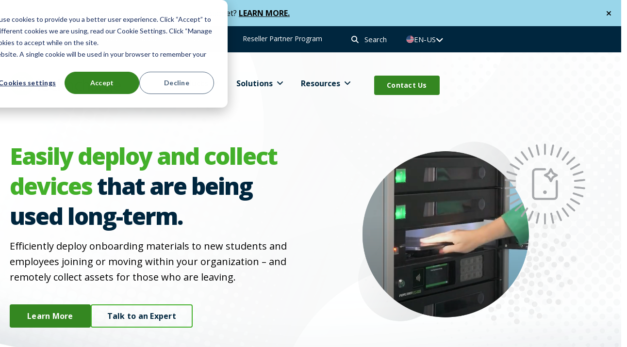

--- FILE ---
content_type: text/html; charset=UTF-8
request_url: https://www.lockncharge.com/use-case/long-term-device-deployment-and-collection
body_size: 23060
content:
<!doctype html><html lang="en-us" data-lang-label="en-us"><head>
    <meta charset="utf-8">

    <link rel="preconnect" href="https://23885715.fs1.hubspotusercontent-na1.net" crossorigin>
    <link rel="preconnect" href="https://fonts.googleapis.com" crossorigin>
    <link rel="preconnect" href="https://fonts.gstatic.com" crossorigin>

    <title>Long-Term Device Deployment and Collection | LocknCharge</title>
    <link rel="shortcut icon" href="https://www.lockncharge.com/hubfs/LNC-US-Icon-PMS-NoTM-120px.ico">
    <meta name="description" content="Automate long-term device deployment and collections with a smart charging locker system. Deploy on-boarding materials and remotely collect assets from those who are leaving."> 

    

 
     
    
    
    

      
    
    <meta name="viewport" content="width=device-width, initial-scale=1">

    
    <meta property="og:description" content="Automate long-term device deployment and collections with a smart charging locker system. Deploy on-boarding materials and remotely collect assets from those who are leaving.">
    <meta property="og:title" content="Long-Term Device Deployment and Collection | LocknCharge">
    <meta name="twitter:description" content="Automate long-term device deployment and collections with a smart charging locker system. Deploy on-boarding materials and remotely collect assets from those who are leaving.">
    <meta name="twitter:title" content="Long-Term Device Deployment and Collection | LocknCharge">

    

    
    <style>
a.cta_button{-moz-box-sizing:content-box !important;-webkit-box-sizing:content-box !important;box-sizing:content-box !important;vertical-align:middle}.hs-breadcrumb-menu{list-style-type:none;margin:0px 0px 0px 0px;padding:0px 0px 0px 0px}.hs-breadcrumb-menu-item{float:left;padding:10px 0px 10px 10px}.hs-breadcrumb-menu-divider:before{content:'›';padding-left:10px}.hs-featured-image-link{border:0}.hs-featured-image{float:right;margin:0 0 20px 20px;max-width:50%}@media (max-width: 568px){.hs-featured-image{float:none;margin:0;width:100%;max-width:100%}}.hs-screen-reader-text{clip:rect(1px, 1px, 1px, 1px);height:1px;overflow:hidden;position:absolute !important;width:1px}
</style>

<link rel="stylesheet" href="//cdnjs.cloudflare.com/ajax/libs/font-awesome/6.5.1/css/all.min.css">
<link rel="stylesheet" href="https://www.lockncharge.com/hubfs/hub_generated/template_assets/1/164056841111/1767851763448/template_main.min.css">
<link rel="stylesheet" href="https://www.lockncharge.com/hubfs/hub_generated/template_assets/1/164057976160/1767851757545/template_theme-overrides.min.css">

    <style>
      html[data-lang-label]{
        display: block;
      }
      
      html[data-lang-label="en-us"] .hdr_lang-switcher [data-language="en-us"] {
      display: none !important; 
      }
      html[data-lang-label="en-us"] .hdr_lang-switcher li:has([data-language="en-us"]) {
      display: none;
      }
    </style>
    
<link rel="stylesheet" href="https://www.lockncharge.com/hubfs/hub_generated/module_assets/1/164057281369/1743281191126/module_header-alert-section.min.css">
<link rel="stylesheet" href="https://www.lockncharge.com/hubfs/hub_generated/module_assets/1/164057976126/1743281201852/module_header-top-menu.min.css">
<link rel="stylesheet" href="/hs/hsstatic/cos-LanguageSwitcher/static-1.336/sass/LanguageSwitcher.css">
<link rel="stylesheet" href="https://www.lockncharge.com/hubfs/hub_generated/module_assets/1/164056841070/1740863000858/module_header-mega-menu.css">
<link rel="stylesheet" href="https://www.lockncharge.com/hubfs/hub_generated/module_assets/1/164058373162/1753393346283/module_page-hero.min.css">

<style> 
	
	@media(min-width:768px){	
		.widget_1713202557596 {
			padding-top: 220px;
padding-bottom: 100px;
 
		}  
	}
	

	
	@media(max-width:767px){
		.widget_1713202557596 {
			padding-top: 120px;
padding-bottom: 60px;
 
		}  
	}
	


	

</style>


<style>
	#hs_cos_wrapper_widget_1713202557596 .heroImg img {
  box-shadow:px px px px rgba(0,38,62,0.3);
  border-radius:px;
}

</style> 


<style>
	#hs_cos_wrapper_widget_1713202557596 .pageBnr { background-image:url(https://302540.fs1.hubspotusercontent-na1.net/hubfs/302540/LocknCharge/Images/texture.webp); }

#hs_cos_wrapper_widget_1713202557596 .bnrGradient { background-image:linear-gradient(117deg,rgba(255,255,255,1) 0%,rgba(255,255,255,0.7) 100%); }

@media (max-width:991px) and (min-width:768px) {
  #hs_cos_wrapper_widget_1713202557596 .pageBnr {
    padding-top:120px;
    padding-bottom:60px;
  }
}

</style>

<link rel="stylesheet" href="https://302540.fs1.hubspotusercontent-na1.net/hubfs/302540/LocknCharge/Css/slick.css">
<link class="hs-async-css" rel="preload" href="https://www.lockncharge.com/hubfs/hub_generated/module_assets/1/164056841077/1753304838107/module_logo-trustmarks.min.css" as="style" onload="this.onload=null;this.rel='stylesheet'">
<noscript><link rel="stylesheet" href="https://www.lockncharge.com/hubfs/hub_generated/module_assets/1/164056841077/1753304838107/module_logo-trustmarks.min.css"></noscript>

<style> 
	
	@media(min-width:768px){	
		.widget_1713293091325 {
			 
		}  
	}
	

	


	

</style>

<link class="hs-async-css" rel="preload" href="https://www.lockncharge.com/hubfs/hub_generated/module_assets/1/164057976103/1753304793875/module_alternating-content.min.css" as="style" onload="this.onload=null;this.rel='stylesheet'">
<noscript><link rel="stylesheet" href="https://www.lockncharge.com/hubfs/hub_generated/module_assets/1/164057976103/1753304793875/module_alternating-content.min.css"></noscript>

<style> 
	
	@media(min-width:768px){	
		.widget_1713271840675 {
			padding: 50px;
margin-top: 0px;
margin-bottom: 0px;
 
		}  
	}
	

	


	

</style>


<style>
	#hs_cos_wrapper_widget_1713271840675 .mediaCol img {
  box-shadow:0px px px px rgba(0,38,62,0.3);
  border-radius:18px;
}

</style> 


<style> 
	
	@media(min-width:768px){	
		.module_17138083701913 {
			padding: 50px;
margin-top: 0px;
margin-bottom: 0px;
 
		}  
	}
	

	


	

</style>


<style>
	#hs_cos_wrapper_module_17138083701913 .mediaCol img {
  box-shadow:0px px px px rgba(0,38,62,0.3);
  border-radius:18px;
}

</style> 

<link class="hs-async-css" rel="preload" href="https://www.lockncharge.com/hubfs/hub_generated/module_assets/1/164057976112/1753304852436/module_cards.min.css" as="style" onload="this.onload=null;this.rel='stylesheet'">
<noscript><link rel="stylesheet" href="https://www.lockncharge.com/hubfs/hub_generated/module_assets/1/164057976112/1753304852436/module_cards.min.css"></noscript>

<style> 
	
	@media(min-width:768px){	
		.widget_1714660409652 {
			 
		}  
	}
	

	


	

</style>


<style>
	.widget_1714660409652{
		position:relative;
	}
	
	
</style>

<link class="hs-async-css" rel="preload" href="https://www.lockncharge.com/hubfs/hub_generated/module_assets/1/164057281367/1753305487947/module_featured-products.min.css" as="style" onload="this.onload=null;this.rel='stylesheet'">
<noscript><link rel="stylesheet" href="https://www.lockncharge.com/hubfs/hub_generated/module_assets/1/164057281367/1753305487947/module_featured-products.min.css"></noscript>

<style> 
	
	@media(min-width:768px){	
		.widget_1717526654061 {
			 
		}  
	}
	

	


	

</style>


<style>
	.widget_1717526654061{
		position:relative;
	}
	
	
</style>


<style> 
	
	@media(min-width:768px){	
		.module_17175278003153 {
			 
		}  
	}
	

	


	

</style>


<style>
	.module_17175278003153{
		position:relative;
	}
	
	
</style>

<link rel="stylesheet" href="https://www.lockncharge.com/hubfs/hub_generated/module_assets/1/164050768467/1743281175447/module_split-form.min.css">

<style> 
	
	@media(min-width:768px){	
		.widget_1713808975171 {
			padding: 100px;
margin-top: 50px;
margin-bottom: 50px;
 
		}  
	}
	

	
	@media(max-width:767px){
		.widget_1713808975171 {
			padding-top: 40px;
padding-right: 0px;
padding-bottom: 40px;
padding-left: 0px;
margin-top: 50px;
margin-bottom: 50px;
 
		}  
	}
	


	

</style>

<style>
  @font-face {
    font-family: "Open Sans";
    font-weight: 800;
    font-style: normal;
    font-display: swap;
    src: url("/_hcms/googlefonts/Open_Sans/800.woff2") format("woff2"), url("/_hcms/googlefonts/Open_Sans/800.woff") format("woff");
  }
  @font-face {
    font-family: "Open Sans";
    font-weight: 700;
    font-style: normal;
    font-display: swap;
    src: url("/_hcms/googlefonts/Open_Sans/700.woff2") format("woff2"), url("/_hcms/googlefonts/Open_Sans/700.woff") format("woff");
  }
  @font-face {
    font-family: "Open Sans";
    font-weight: 400;
    font-style: normal;
    font-display: swap;
    src: url("/_hcms/googlefonts/Open_Sans/regular.woff2") format("woff2"), url("/_hcms/googlefonts/Open_Sans/regular.woff") format("woff");
  }
  @font-face {
    font-family: "Open Sans";
    font-weight: 400;
    font-style: normal;
    font-display: swap;
    src: url("/_hcms/googlefonts/Open_Sans/regular.woff2") format("woff2"), url("/_hcms/googlefonts/Open_Sans/regular.woff") format("woff");
  }
  @font-face {
    font-family: "Open Sans";
    font-weight: 700;
    font-style: normal;
    font-display: swap;
    src: url("/_hcms/googlefonts/Open_Sans/700.woff2") format("woff2"), url("/_hcms/googlefonts/Open_Sans/700.woff") format("woff");
  }
</style>

<!-- Editor Styles -->
<style id="hs_editor_style" type="text/css">
.dnd_areamigration-row-0-force-full-width-section > .row-fluid {
  max-width: none !important;
}
.dnd_areamigration-row-1-force-full-width-section > .row-fluid {
  max-width: none !important;
}
.dnd_areamigration-row-2-force-full-width-section > .row-fluid {
  max-width: none !important;
}
.dnd_areamigration-row-3-force-full-width-section > .row-fluid {
  max-width: none !important;
}
.dnd_areamigration-row-4-force-full-width-section > .row-fluid {
  max-width: none !important;
}
.dnd_areamigration-row-5-force-full-width-section > .row-fluid {
  max-width: none !important;
}
.dnd_areamigration-row-6-force-full-width-section > .row-fluid {
  max-width: none !important;
}
/* HubSpot Non-stacked Media Query Styles */
@media (min-width:768px) {
  .cell_17138083721122-row-1-vertical-alignment > .row-fluid {
    display: -ms-flexbox !important;
    -ms-flex-direction: row;
    display: flex !important;
    flex-direction: row;
  }
  .cell_17146602753032-vertical-alignment {
    display: -ms-flexbox !important;
    -ms-flex-direction: column !important;
    -ms-flex-pack: center !important;
    display: flex !important;
    flex-direction: column !important;
    justify-content: center !important;
  }
  .cell_17146602753032-vertical-alignment > div {
    flex-shrink: 0 !important;
  }
}
/* HubSpot Styles (default) */
.dnd_areamigration-row-3-background-layers {
  background-image: linear-gradient(rgba(242, 242, 242, 1), rgba(242, 242, 242, 1)) !important;
  background-position: left top !important;
  background-size: auto !important;
  background-repeat: no-repeat !important;
}
.dnd_areamigration-row-5-background-layers {
  background-image: linear-gradient(rgba(242, 242, 242, 1), rgba(242, 242, 242, 1)) !important;
  background-position: left top !important;
  background-size: auto !important;
  background-repeat: no-repeat !important;
}
</style>
    

    
<!--  Added by GoogleAnalytics4 integration -->
<script>
var _hsp = window._hsp = window._hsp || [];
window.dataLayer = window.dataLayer || [];
function gtag(){dataLayer.push(arguments);}

var useGoogleConsentModeV2 = true;
var waitForUpdateMillis = 1000;


if (!window._hsGoogleConsentRunOnce) {
  window._hsGoogleConsentRunOnce = true;

  gtag('consent', 'default', {
    'ad_storage': 'denied',
    'analytics_storage': 'denied',
    'ad_user_data': 'denied',
    'ad_personalization': 'denied',
    'wait_for_update': waitForUpdateMillis
  });

  if (useGoogleConsentModeV2) {
    _hsp.push(['useGoogleConsentModeV2'])
  } else {
    _hsp.push(['addPrivacyConsentListener', function(consent){
      var hasAnalyticsConsent = consent && (consent.allowed || (consent.categories && consent.categories.analytics));
      var hasAdsConsent = consent && (consent.allowed || (consent.categories && consent.categories.advertisement));

      gtag('consent', 'update', {
        'ad_storage': hasAdsConsent ? 'granted' : 'denied',
        'analytics_storage': hasAnalyticsConsent ? 'granted' : 'denied',
        'ad_user_data': hasAdsConsent ? 'granted' : 'denied',
        'ad_personalization': hasAdsConsent ? 'granted' : 'denied'
      });
    }]);
  }
}

gtag('js', new Date());
gtag('set', 'developer_id.dZTQ1Zm', true);
gtag('config', 'G-38677261');
</script>
<script async src="https://www.googletagmanager.com/gtag/js?id=G-38677261"></script>

<!-- /Added by GoogleAnalytics4 integration -->

<!--  Added by GoogleTagManager integration -->
<script>
var _hsp = window._hsp = window._hsp || [];
window.dataLayer = window.dataLayer || [];
function gtag(){dataLayer.push(arguments);}

var useGoogleConsentModeV2 = true;
var waitForUpdateMillis = 1000;



var hsLoadGtm = function loadGtm() {
    if(window._hsGtmLoadOnce) {
      return;
    }

    if (useGoogleConsentModeV2) {

      gtag('set','developer_id.dZTQ1Zm',true);

      gtag('consent', 'default', {
      'ad_storage': 'denied',
      'analytics_storage': 'denied',
      'ad_user_data': 'denied',
      'ad_personalization': 'denied',
      'wait_for_update': waitForUpdateMillis
      });

      _hsp.push(['useGoogleConsentModeV2'])
    }

    (function(w,d,s,l,i){w[l]=w[l]||[];w[l].push({'gtm.start':
    new Date().getTime(),event:'gtm.js'});var f=d.getElementsByTagName(s)[0],
    j=d.createElement(s),dl=l!='dataLayer'?'&l='+l:'';j.async=true;j.src=
    'https://www.googletagmanager.com/gtm.js?id='+i+dl;f.parentNode.insertBefore(j,f);
    })(window,document,'script','dataLayer','GTM-W6Z479');

    window._hsGtmLoadOnce = true;
};

_hsp.push(['addPrivacyConsentListener', function(consent){
  if(consent.allowed || (consent.categories && consent.categories.analytics)){
    hsLoadGtm();
  }
}]);

</script>

<!-- /Added by GoogleTagManager integration -->

    <link rel="canonical" href="https://www.lockncharge.com/use-case/long-term-device-deployment-and-collection">



<link rel="alternate" hreflang="x-default" href="https://www.lockncharge.com/use-case/long-term-device-deployment-and-collection">







<script type="application/ld+json">
{
"@context": "https://schema.org",
"@type": "Organization",
"name": "LocknCharge",
"url": "https://www.lockncharge.com/",
"logo": "https://www.lockncharge.com/hs-fs/hubfs/raw_assets/public/LocknCharge/images/logo.png?width=460&height=100&name=logo.png",
"sameAs": [
"https://www.facebook.com/lockncharge",
"https://www.linkedin.com/company/lockncharge/",
"https://x.com/LocknCharge",
"https://www.instagram.com/lockncharge/",
"https://www.youtube.com/@lockncharge"
],
"contactPoint": [
{
"@type": "ContactPoint",
"telephone": "+1-888-943-6803",
"contactType": "customer service",
"areaServed": "US",
"availableLanguage": "English",
"url": "https://www.lockncharge.com/contact"
}
],
"address": {
"@type": "PostalAddress",
"streetAddress": "4510 Helgesen Drive",
"addressLocality": "Madison",
"addressRegion": "WI",
"postalCode": "53718",
"addressCountry": "US"
},
"description": "Mobile device charging stations, charging carts, and smart locker systems to seamlessly manage hardware assets within your organization."
}
</script>
<meta property="og:url" content="https://www.lockncharge.com/use-case/long-term-device-deployment-and-collection">
<meta name="twitter:card" content="summary">
<meta http-equiv="content-language" content="en-us">
<link rel="alternate" hreflang="en-gb" href="https://www.lockncharge.com/en-gb/use-case/long-term-device-deployment-and-collection">
<link rel="alternate" hreflang="en-us" href="https://www.lockncharge.com/use-case/long-term-device-deployment-and-collection">






    <link rel="stylesheet" href="https://fonts.googleapis.com/css2?family=Material+Symbols+Outlined:opsz,wght,FILL,GRAD@20..48,100..700,0..1,-50..200&amp;icon_names=keyboard_arrow_down&amp;display=swap">
  <meta name="generator" content="HubSpot"></head>
  <body>
<!--  Added by GoogleTagManager integration -->
<noscript><iframe src="https://www.googletagmanager.com/ns.html?id=GTM-W6Z479" height="0" width="0" style="display:none;visibility:hidden"></iframe></noscript>

<!-- /Added by GoogleTagManager integration -->

    <div id="top-page" class="body-wrapper   hs-content-id-170682387299 hs-site-page page ">
      
      <div data-global-resource-path="LocknCharge/templates/partials/header.html"><div class="header-wrap hs-search-hidden">
	<div id="hs_cos_wrapper_hdr_alert_sec" class="hs_cos_wrapper hs_cos_wrapper_widget hs_cos_wrapper_type_module" style="" data-hs-cos-general-type="widget" data-hs-cos-type="module">

<div class="hdr-alert-sec" id="alert-sec">
	<div class="page-center">
		<div class="cmcon">
			<p>New White Paper: Are Hidden 1:1 Costs Draining Your Budget?&nbsp;<a href="https://hubs.la/Q03GVMDy0" rel="noopener" target="_blank">LEARN MORE.</a></p>
		</div>
		<div class="close-trggr" id="alert-trigger"><i class="fa-solid fa-xmark"></i></div>
	</div>
</div>


</div>
	<div class="header-main">
		<header class="header">
			<div class="container-fluid headerTopDND">
<div class="row-fluid-wrapper">
<div class="row-fluid">
<div class="span12 widget-span widget-type-cell " style="" data-widget-type="cell" data-x="0" data-w="12">

</div><!--end widget-span -->
</div>
</div>
</div>
			<div class="hdr_middle mob-hide">
				<div class="page-center">
					<div class="flex_row">
						<div class="mdl_menu col">
							<div id="hs_cos_wrapper_header_top_menu" class="hs_cos_wrapper hs_cos_wrapper_widget hs_cos_wrapper_type_module" style="" data-hs-cos-general-type="widget" data-hs-cos-type="module"><div class="header-top-menu">
	<div class="hs-menu-wrapper">
		<ul aria-level="1">
			
			<li class="hs-menu-item ">
				
				
				<a href="http://fuyl.io/" target="_blank" rel="noopener" class="menu-item">
					FUYL Portal Login
				</a>
				
			</li>
			
			<li class="hs-menu-item hs-item-has-children">
				
				
				<a href="#" class="menu-item">
					Customer Support
				</a>
				
				<ul>
					
					<li>
						
						
						<a href="https://www.lockncharge.com/lockncharge-product-warranty">
							
							<div class="subMenuIconCont">
								Product Registration
							</div>
						</a>    
					</li>
					
					<li>
						
						
						<a href="https://support.lockncharge.com/hc/en-us" target="_blank" rel="noopener">
							
							<div class="subMenuIconCont">
								Product Support Resources
							</div>
						</a>    
					</li>
					
					<li>
						
						
						<a href="https://www.lockncharge.com/accessories-and-replacement-parts">
							
							<div class="subMenuIconCont">
								Order Replacement Parts
							</div>
						</a>    
					</li>
					
					<li>
						
						
						<a href="https://support.lockncharge.com/hc/en-us/requests/new" target="_blank" rel="noopener">
							
							<div class="subMenuIconCont">
								Submit a Support Ticket
							</div>
						</a>    
					</li>
					
				</ul> 
				
			</li>
			
			<li class="hs-menu-item ">
				
				
				<a href="https://www.lockncharge.com/about-us" class="menu-item">
					Company
				</a>
				
			</li>
			
			<li class="hs-menu-item ">
				
				
				<a href="https://www.lockncharge.com/partner-program-for-resellers-and-partners" class="menu-item">
					Reseller Partner Program
				</a>
				
			</li>
			
		</ul>
	</div>
</div>


</div>
						</div>
						<div class="hdr_search-wrap col">
							<div class="headSearch" id="hdSeach"><i class="fa fa-search"></i> Search</div>
						</div>
            <!--Translations -->
						
              <div class="hdr_lang-switcher col">
                <div class="hdr-lang-sec">
                  <div class="act-lang">EN-US<i class="fa-solid fa-angle-down"></i></div>
                  <div class="hdr-lang-st">
                    
                    <div id="hs_cos_wrapper_language-switcher" class="hs_cos_wrapper hs_cos_wrapper_widget hs_cos_wrapper_type_module widget-type-language_switcher" style="" data-hs-cos-general-type="widget" data-hs-cos-type="module"><span id="hs_cos_wrapper_language-switcher_" class="hs_cos_wrapper hs_cos_wrapper_widget hs_cos_wrapper_type_language_switcher" style="" data-hs-cos-general-type="widget" data-hs-cos-type="language_switcher"><div class="lang_switcher_class">
   <div class="globe_class" onclick="">
       <ul class="lang_list_class">
           <li>
               <a class="lang_switcher_link" data-language="en-us" lang="en-us" href="https://www.lockncharge.com/use-case/long-term-device-deployment-and-collection">English - United States</a>
           </li>
           <li>
               <a class="lang_switcher_link" data-language="en-gb" lang="en-gb" href="https://www.lockncharge.com/en-gb/use-case/long-term-device-deployment-and-collection">English - United Kingdom</a>
           </li>
       </ul>
   </div>
</div></span></div>

                  
                  <!-- TESTING 
                  {en-gb=Long-Term Device Deployment and Collection | LNC24 | UK en-gb, id: 170804738697, slug: en-gb/use-case/long-term-device-deployment-and-collection}
                  
                  
                  
                  
                    EN-GB FOUND
                  
                  
                  
                  -->


                  </div>
                </div>
              </div>
              
            
					</div>
				</div>
			</div>
			<div class="hdr_bottom_wrapper">
				<div class="hdr_bottom">
					<div class="page-center">
						<div class="row-fluid">
							<div class="flex_row">
								<div class="left_sec col span3"> 

									<div class="header-logo">
										<div id="hs_cos_wrapper_header_logoo" class="hs_cos_wrapper hs_cos_wrapper_widget hs_cos_wrapper_type_module widget-type-logo" style="" data-hs-cos-general-type="widget" data-hs-cos-type="module">
  






















  
  <span id="hs_cos_wrapper_header_logoo_hs_logo_widget" class="hs_cos_wrapper hs_cos_wrapper_widget hs_cos_wrapper_type_logo" style="" data-hs-cos-general-type="widget" data-hs-cos-type="logo"><a href="/?hsLang=en-us" id="hs-link-header_logoo_hs_logo_widget" style="border-width:0px;border:0px;"><img src="https://www.lockncharge.com/hs-fs/hubfs/raw_assets/public/LocknCharge/images/logo.png?width=230&amp;height=50&amp;name=logo.png" class="hs-image-widget " height="50" style="height: auto;width:230px;border-width:0px;border:0px;" width="230" alt="LocknCharge" title="LocknCharge" srcset="https://www.lockncharge.com/hs-fs/hubfs/raw_assets/public/LocknCharge/images/logo.png?width=115&amp;height=25&amp;name=logo.png 115w, https://www.lockncharge.com/hs-fs/hubfs/raw_assets/public/LocknCharge/images/logo.png?width=230&amp;height=50&amp;name=logo.png 230w, https://www.lockncharge.com/hs-fs/hubfs/raw_assets/public/LocknCharge/images/logo.png?width=345&amp;height=75&amp;name=logo.png 345w, https://www.lockncharge.com/hs-fs/hubfs/raw_assets/public/LocknCharge/images/logo.png?width=460&amp;height=100&amp;name=logo.png 460w, https://www.lockncharge.com/hs-fs/hubfs/raw_assets/public/LocknCharge/images/logo.png?width=575&amp;height=125&amp;name=logo.png 575w, https://www.lockncharge.com/hs-fs/hubfs/raw_assets/public/LocknCharge/images/logo.png?width=690&amp;height=150&amp;name=logo.png 690w" sizes="(max-width: 230px) 100vw, 230px"></a></span>
</div>
									</div>
								</div>
								<div class="right_sec col span9">
									
                  
									  <div class="hdr_lang-switcher col des-hide">
                      <div class="hdr-lang-sec">
                        <div class="act-lang">EN-US<i class="fa-solid fa-angle-down"></i></div>
                        <div class="hdr-lang-st">
                            <div id="hs_cos_wrapper_language-switcher" class="hs_cos_wrapper hs_cos_wrapper_widget hs_cos_wrapper_type_module widget-type-language_switcher" style="" data-hs-cos-general-type="widget" data-hs-cos-type="module"><span id="hs_cos_wrapper_language-switcher_" class="hs_cos_wrapper hs_cos_wrapper_widget hs_cos_wrapper_type_language_switcher" style="" data-hs-cos-general-type="widget" data-hs-cos-type="language_switcher"><div class="lang_switcher_class">
   <div class="globe_class" onclick="">
       <ul class="lang_list_class">
           <li>
               <a class="lang_switcher_link" data-language="en-us" lang="en-us" href="https://www.lockncharge.com/use-case/long-term-device-deployment-and-collection">English - United States</a>
           </li>
           <li>
               <a class="lang_switcher_link" data-language="en-gb" lang="en-gb" href="https://www.lockncharge.com/en-gb/use-case/long-term-device-deployment-and-collection">English - United Kingdom</a>
           </li>
       </ul>
   </div>
</div></span></div>
                        </div>
                      </div>
									  </div>
                  

									<div class="headSearch des-hide" id="hdSeach"><i class="fa fa-search"></i></div>
									<div class="mobile-trigger des-hide">
										<div id="nav-icon2">
											<span></span>
											<span></span>
											<span></span>
											<span></span>
											<span></span>
											<span></span>
										</div>
									</div>
									<div class="menu_wrap">
										<div class="mobile-trigger trigger_close des-hide">
											<div id="nav-icon2" class="open">
												<span></span>
												<span></span>
												<span></span>
												<span></span>
												<span></span>
												<span></span>
											</div>
										</div>
										<div class="cmMegaMenu">
											<div id="hs_cos_wrapper_header__mega_menu" class="hs_cos_wrapper hs_cos_wrapper_widget hs_cos_wrapper_type_module" style="" data-hs-cos-general-type="widget" data-hs-cos-type="module"><div class="custom-menu-primary">
	<div class="hs-menu-wrapper">
		<ul aria-level="1">
			
			
			<li class="hs-menu-item hs-item-has-children parent-item">
				
				
				<a href="" class="menu-item">
					Products
				</a>
				
				<div class="megaMenu 	 noResourceMenu "> 
					<div class="megaMenuInr"> 
						<div class="megaLeft">
							<div class="megaLeftList"> 
								<ul class="des-hide"> 
									
									<li>
										<div class="cmmobmenuItem">
											<div class="megaMenuIn">
												<div class="body4 fontbold megaLeftTitle">Smart Locker Systems</div>
												<div class="body5 megaLeftSubtitle">Simplify hardware asset management for device deployment and collection.</div>
											</div>
											<div class="megaMenuIcon"><i class="fa-solid fa-angle-down"></i><i class="fa-solid fa-angle-up"></i></div>
										</div>
									<div class="megaRightitem tbactive">
											<div class="megaRightTop">
												<div class="megaRightNav">
													<ul>
														
														<li>
															
															
															<a href="https://www.lockncharge.com/smart-lockers/fuyl-smart-locker-systems">
																<div class="megaIconImg img">
																	
																	<div class="cmimg" style="background-image:url(https://www.lockncharge.com/hubfs/BRANDFOLDER%20Sync%20Folder/BRANDFOLDER%20Sync%20Folder%20-%20Website%20Assets/Website%20Assets/LNC_PCL-Mega-Menu-Items-FUYL-Smart-Locker-Kisok-MK2-70x70.png)"></div>
																	
																</div> 
																
																<div class="MegaIconCont">
																	<div class="body4 fontbold megaRightTitle">FUYL™ | Enhanced</div>
																	<div class="body5 megaRightSubtitle">Enable self-authenticated, self-serve access to devices with complete oversight and control. </div>
																</div>
															</a>    
														</li>
														
														<li>
															
															
															<a href="https://www.lockncharge.com/smart-lockers/fuyl-tower-5-and-15-pro-smart-locker">
																<div class="megaIconImg img">
																	
																	<div class="cmimg" style="background-image:url(https://www.lockncharge.com/hubfs/BRANDFOLDER%20Sync%20Folder/BRANDFOLDER%20Sync%20Folder%20-%20Website%20Assets/Website%20Assets/LNC_PCL-Mega-Menu-Items-FUYL-Smart-Locker-MK2-70x70.png)"></div>
																	
																</div> 
																
																<div class="MegaIconCont">
																	<div class="body4 fontbold megaRightTitle">FUYL™ | Classic</div>
																	<div class="body5 megaRightSubtitle">Streamline manual processes for managing, deploying, and collecting devices.</div>
																</div>
															</a>    
														</li>
														
														
														<div class="megaRightBtn">
															
															
															<a href="https://www.lockncharge.com/smart-lockers" class="hs-secondary-btn">
																View Smart Locker Systems
															</a>
														</div>
														
													</ul> 
												</div>
											</div>
										</div>
									</li> 
									
									<li>
										<div class="cmmobmenuItem">
											<div class="megaMenuIn">
												<div class="body4 fontbold megaLeftTitle">Charging Stations</div>
												<div class="body5 megaLeftSubtitle">Experience professional-grade charging for multiple devices.</div>
											</div>
											<div class="megaMenuIcon"><i class="fa-solid fa-angle-down"></i><i class="fa-solid fa-angle-up"></i></div>
										</div>
									<div class="megaRightitem">
											<div class="megaRightTop">
												<div class="megaRightNav">
													<ul>
														
														<li>
															
															
															<a href="https://www.lockncharge.com/charging-stations/carrier-charging-stations">
																<div class="megaIconImg img">
																	
																	<div class="cmimg" style="background-image:url(https://www.lockncharge.com/hubfs/BRANDFOLDER%20Sync%20Folder/BRANDFOLDER%20Sync%20Folder%20-%20Website%20Assets/Website%20Assets/LNC_PCL-Mega-Menu-Items-Carrier-Stations-70x70.png)"></div>
																	
																</div> 
																
																<div class="MegaIconCont">
																	<div class="body4 fontbold megaRightTitle">Carrier™ Charging Stations</div>
																	<div class="body5 megaRightSubtitle">10 or 15 Devices | Universal</div>
																</div>
															</a>    
														</li>
														
														<li>
															
															
															<a href="https://www.lockncharge.com/charging-stations/putnam-usb-c-charging-stations">
																<div class="megaIconImg img">
																	
																	<div class="cmimg" style="background-image:url(https://www.lockncharge.com/hubfs/BRANDFOLDER%20Sync%20Folder/BRANDFOLDER%20Sync%20Folder%20-%20Website%20Assets/Website%20Assets/LNC_PCL-Mega-Menu-Items-Putnam-USBC-Stations-70x70.png)"></div>
																	
																</div> 
																
																<div class="MegaIconCont">
																	<div class="body4 fontbold megaRightTitle">Putnam™&nbsp;USB-C Charging Stations</div>
																	<div class="body5 megaRightSubtitle">8 or 16 Devices | iPads, Tablets, Chromebooks</div>
																</div>
															</a>    
														</li>
														
														<li>
															
															
															<a href="https://www.lockncharge.com/charging-stations/carryon-usb-c-charging-stations">
																<div class="megaIconImg img">
																	
																	<div class="cmimg" style="background-image:url(https://www.lockncharge.com/hubfs/BRANDFOLDER%20Sync%20Folder/BRANDFOLDER%20Sync%20Folder%20-%20Website%20Assets/Website%20Assets/LNC_PCL-Mega-Menu-Items-CarryOn-USBC-Station-70x70.png)"></div>
																	
																</div> 
																
																<div class="MegaIconCont">
																	<div class="body4 fontbold megaRightTitle">CarryOn™ USB-C Charging Station</div>
																	<div class="body5 megaRightSubtitle">5 Devices | iPads, Tablets</div>
																</div>
															</a>    
														</li>
														
														<li>
															
															
															<a href="https://www.lockncharge.com/charging-stations/putnam-charging-stations">
																<div class="megaIconImg img">
																	
																	<div class="cmimg" style="background-image:url(https://www.lockncharge.com/hubfs/BRANDFOLDER%20Sync%20Folder/BRANDFOLDER%20Sync%20Folder%20-%20Website%20Assets/Website%20Assets/LNC_PCL-Mega-Menu-Items-70x70-Putnam-Lightning-Stations-70x70.png)"></div>
																	
																</div> 
																
																<div class="MegaIconCont">
																	<div class="body4 fontbold megaRightTitle">Putnam™ Lightning Charging Station</div>
																	<div class="body5 megaRightSubtitle">8 Devices | iPads, Tablets</div>
																</div>
															</a>    
														</li>
														
														<li>
															
															
															<a href="https://www.lockncharge.com/charging-stations/iq-usb-c-charging-stations">
																<div class="megaIconImg img">
																	
																	<div class="cmimg" style="background-image:url(https://www.lockncharge.com/hubfs/BRANDFOLDER%20Sync%20Folder/BRANDFOLDER%20Sync%20Folder%20-%20Website%20Assets/Website%20Assets/LNC_PCL-Mega-Menu-Items-iQ-10-USBC-Station-70x70.png)"></div>
																	
																</div> 
																
																<div class="MegaIconCont">
																	<div class="body4 fontbold megaRightTitle">iQ™ USB-C Charging Station</div>
																	<div class="body5 megaRightSubtitle">10 Devices | iPads, Tablets</div>
																</div>
															</a>    
														</li>
														
														<li>
															
															
															<a href="https://www.lockncharge.com/charging-stations/putnam-18-charging-stations">
																<div class="megaIconImg img">
																	
																	<div class="cmimg" style="background-image:url(https://www.lockncharge.com/hubfs/BRANDFOLDER%20Sync%20Folder/BRANDFOLDER%20Sync%20Folder%20-%20Website%20Assets/Website%20Assets/LNC_PCL-Mega-Menu-Items-Putnam-18-Station-70x70.png)"></div>
																	
																</div> 
																
																<div class="MegaIconCont">
																	<div class="body4 fontbold megaRightTitle">Putnam 18 Charging Station</div>
																	<div class="body5 megaRightSubtitle">18 Devices | Universal</div>
																</div>
															</a>    
														</li>
														
														<li>
															
															
															<a href="https://www.lockncharge.com/charging-stations/revolution-charging-cabinets">
																<div class="megaIconImg img">
																	
																	<div class="cmimg" style="background-image:url(https://www.lockncharge.com/hubfs/BRANDFOLDER%20Sync%20Folder/BRANDFOLDER%20Sync%20Folder%20-%20Website%20Assets/Website%20Assets/LNC_PCL-Mega-Menu-Items-Revolution-Cabinet-70x70.png)"></div>
																	
																</div> 
																
																<div class="MegaIconCont">
																	<div class="body4 fontbold megaRightTitle">Revolution™ Charging Cabinet</div>
																	<div class="body5 megaRightSubtitle">32 Devices | Universal</div>
																</div>
															</a>    
														</li>
														
														<li>
															
															
															<a href="https://www.lockncharge.com/charging-stations/bolt-usb-c-charging-stations">
																<div class="megaIconImg img">
																	
																	<div class="cmimg" style="background-image:url(https://www.lockncharge.com/hubfs/BRANDFOLDER%20Sync%20Folder/BRANDFOLDER%20Sync%20Folder%20-%20Website%20Assets/Website%20Assets/LNC_PCL-Mega-Menu-Items-Bolt-70x70.png)"></div>
																	
																</div> 
																
																<div class="MegaIconCont">
																	<div class="body4 fontbold megaRightTitle">BOLT™ Charging Station</div>
																	<div class="body5 megaRightSubtitle">12 Devices | Smartphones, Power Banks</div>
																</div>
															</a>    
														</li>
														
														
														<div class="megaRightBtn">
															
															
															<a href="https://www.lockncharge.com/charging-stations" class="hs-secondary-btn">
																View All Charging Stations
															</a>
														</div>
														
													</ul> 
												</div>
											</div>
										</div>
									</li> 
									
									<li>
										<div class="cmmobmenuItem">
											<div class="megaMenuIn">
												<div class="body4 fontbold megaLeftTitle">Charging Carts</div>
												<div class="body5 megaLeftSubtitle">Reliably charge, secure, and transport multiple devices.</div>
											</div>
											<div class="megaMenuIcon"><i class="fa-solid fa-angle-down"></i><i class="fa-solid fa-angle-up"></i></div>
										</div>
									<div class="megaRightitem">
											<div class="megaRightTop">
												<div class="megaRightNav">
													<ul>
														
														<li>
															
															
															<a href="https://www.lockncharge.com/charging-carts/joey-charging-carts">
																<div class="megaIconImg img">
																	
																	<div class="cmimg" style="background-image:url(https://www.lockncharge.com/hubfs/BRANDFOLDER%20Sync%20Folder/BRANDFOLDER%20Sync%20Folder%20-%20Website%20Assets/Website%20Assets/LNC_PCL-Mega-Menu-Items-Joey-Carts-70x70.png)"></div>
																	
																</div> 
																
																<div class="MegaIconCont">
																	<div class="body4 fontbold megaRightTitle">Joey™ Charging Carts</div>
																	<div class="body5 megaRightSubtitle">30 or 40 Devices | Universal</div>
																</div>
															</a>    
														</li>
														
														<li>
															
															
															<a href="https://www.lockncharge.com/charging-carts/epic-charging-carts">
																<div class="megaIconImg img">
																	
																	<div class="cmimg" style="background-image:url(https://www.lockncharge.com/hubfs/BRANDFOLDER%20Sync%20Folder/BRANDFOLDER%20Sync%20Folder%20-%20Website%20Assets/Website%20Assets/LNC_PCL-Mega-Menu-Items-EPIC-Carts-70x70.png)"></div>
																	
																</div> 
																
																<div class="MegaIconCont">
																	<div class="body4 fontbold megaRightTitle">EPIC™ Charging Carts</div>
																	<div class="body5 megaRightSubtitle">24 or 36 Devices | Universal</div>
																</div>
															</a>    
														</li>
														
														<li>
															
															
															<a href="https://www.lockncharge.com/charging-carts/carrier-charging-carts">
																<div class="megaIconImg img">
																	
																	<div class="cmimg" style="background-image:url(https://www.lockncharge.com/hubfs/LNC_PCL-Mega-Menu-Items-Carrier-Carts-70x70.png)"></div>
																	
																</div> 
																
																<div class="MegaIconCont">
																	<div class="body4 fontbold megaRightTitle">Carrier™ Charging Carts</div>
																	<div class="body5 megaRightSubtitle">20, 30, or 40 Devices | Universal</div>
																</div>
															</a>    
														</li>
														
														
														<div class="megaRightBtn">
															
															
															<a href="https://www.lockncharge.com/charging-carts" class="hs-secondary-btn">
																View All Charging Carts
															</a>
														</div>
														
													</ul> 
												</div>
											</div>
										</div>
									</li> 
									
									<li>
										<div class="cmmobmenuItem">
											<div class="megaMenuIn">
												<div class="body4 fontbold megaLeftTitle">Device Compatability</div>
												<div class="body5 megaLeftSubtitle">Explore LocknCharge products based on your device type.</div>
											</div>
											<div class="megaMenuIcon"><i class="fa-solid fa-angle-down"></i><i class="fa-solid fa-angle-up"></i></div>
										</div>
									<div class="megaRightitem">
											<div class="megaRightTop">
												<div class="megaRightNav">
													<ul>
														
														<li>
															
															
															<a href="https://www.lockncharge.com/compatibility/universal-charging-solutions">
																<div class="megaIconImg img">
																	
																	<div class="cmimg" style="background-image:url(https://www.lockncharge.com/hubfs/BRANDFOLDER%20Sync%20Folder/BRANDFOLDER%20Sync%20Folder%20-%20Icons/Universal%20devices-blue.svg)"></div>
																	
																</div> 
																
																<div class="MegaIconCont">
																	<div class="body4 fontbold megaRightTitle">Universal</div>
																	<div class="body5 megaRightSubtitle">Multi-device charging solutions to accommodate nearly any device.</div>
																</div>
															</a>    
														</li>
														
														<li>
															
															
															<a href="https://www.lockncharge.com/compatibility/chromebook-charging-solutions">
																<div class="megaIconImg img">
																	
																	<div class="cmimg" style="background-image:url(https://www.lockncharge.com/hubfs/BRANDFOLDER%20Sync%20Folder/BRANDFOLDER%20Sync%20Folder%20-%20Icons/Chromebooks-blue.svg)"></div>
																	
																</div> 
																
																<div class="MegaIconCont">
																	<div class="body4 fontbold megaRightTitle">Chromebooks</div>
																	<div class="body5 megaRightSubtitle">Affordable Chromebook charging solutions.</div>
																</div>
															</a>    
														</li>
														
														<li>
															
															
															<a href="https://www.lockncharge.com/compatibility/laptop-charging-solutions">
																<div class="megaIconImg img">
																	
																	<div class="cmimg" style="background-image:url(https://www.lockncharge.com/hubfs/BRANDFOLDER%20Sync%20Folder/BRANDFOLDER%20Sync%20Folder%20-%20Icons/Laptops-blue.svg)"></div>
																	
																</div> 
																
																<div class="MegaIconCont">
																	<div class="body4 fontbold megaRightTitle">Laptops</div>
																	<div class="body5 megaRightSubtitle">High-quality laptop charging solutions.</div>
																</div>
															</a>    
														</li>
														
														<li>
															
															
															<a href="https://www.lockncharge.com/compatibility/ipad-charging-solutions">
																<div class="megaIconImg img">
																	
																	<div class="cmimg" style="background-image:url(https://www.lockncharge.com/hubfs/BRANDFOLDER%20Sync%20Folder/BRANDFOLDER%20Sync%20Folder%20-%20Icons/iPads-blue.svg)"></div>
																	
																</div> 
																
																<div class="MegaIconCont">
																	<div class="body4 fontbold megaRightTitle">iPads</div>
																	<div class="body5 megaRightSubtitle">Highly-efficient iPad charging solutions.</div>
																</div>
															</a>    
														</li>
														
														<li>
															
															
															<a href="https://www.lockncharge.com/compatibility/tablet-charging-solutions">
																<div class="megaIconImg img">
																	
																	<div class="cmimg" style="background-image:url(https://www.lockncharge.com/hubfs/BRANDFOLDER%20Sync%20Folder/BRANDFOLDER%20Sync%20Folder%20-%20Icons/Tablets-blue.svg)"></div>
																	
																</div> 
																
																<div class="MegaIconCont">
																	<div class="body4 fontbold megaRightTitle">Tablets</div>
																	<div class="body5 megaRightSubtitle">Easy-to-use tablet charging solutions.</div>
																</div>
															</a>    
														</li>
														
														<li>
															
															
															<a href="https://www.lockncharge.com/compatibility/smartphone-charging-solutions">
																<div class="megaIconImg img">
																	
																	<div class="cmimg" style="background-image:url(https://www.lockncharge.com/hubfs/Smrtphone-blue-36x36.png)"></div>
																	
																</div> 
																
																<div class="MegaIconCont">
																	<div class="body4 fontbold megaRightTitle">Smartphones &amp; Power Banks</div>
																	<div class="body5 megaRightSubtitle">Compact smartphone and power bank charging solutions.</div>
																</div>
															</a>    
														</li>
														
														<li>
															
															
															<a href="https://www.lockncharge.com/compatibility/usb-c-charging-solutions">
																<div class="megaIconImg img">
																	
																	<div class="cmimg" style="background-image:url(https://www.lockncharge.com/hubfs/BRANDFOLDER%20Sync%20Folder/BRANDFOLDER%20Sync%20Folder%20-%20Icons/Pre-wired%20with%20USB-C-blue.png)"></div>
																	
																</div> 
																
																<div class="MegaIconCont">
																	<div class="body4 fontbold megaRightTitle">USB-C</div>
																	<div class="body5 megaRightSubtitle">USB-C and USB-C PD charging solutions.</div>
																</div>
															</a>    
														</li>
														
														
													</ul> 
												</div>
											</div>
										</div>
									</li> 
									
									<li>
										<div class="cmmobmenuItem">
											<div class="megaMenuIn">
												<div class="body4 fontbold megaLeftTitle">Accessories &amp; Replacement Parts</div>
												<div class="body5 megaLeftSubtitle">Shop LocknCharge accessories and replacement parts.</div>
											</div>
											<div class="megaMenuIcon"><i class="fa-solid fa-angle-down"></i><i class="fa-solid fa-angle-up"></i></div>
										</div>
									<div class="megaRightitem">
											<div class="megaRightTop">
												<div class="megaRightNav">
													<ul>
														
														<li>
															
															
															<a href="https://www.lockncharge.com/accessories-and-replacement-parts">
																<div class="megaIconImg img">
																	
																	<div class="cmimg" style="background-image:url(https://www.lockncharge.com/hubfs/BRANDFOLDER%20Sync%20Folder/BRANDFOLDER%20Sync%20Folder%20-%20Website%20Assets/Website%20Assets/LNC_PCL-Mega-Menu-Items-Accessories-70x70.png)"></div>
																	
																</div> 
																
																<div class="MegaIconCont">
																	<div class="body4 fontbold megaRightTitle">Accessories and Replacement Parts</div>
																	<div class="body5 megaRightSubtitle">Shop LocknCharge accessories and replacement parts.</div>
																</div>
															</a>    
														</li>
														
														
														<div class="megaRightBtn">
															
															
															<a href="https://www.lockncharge.com/accessories-and-replacement-parts" class="hs-secondary-btn">
																View All
															</a>
														</div>
														
													</ul> 
												</div>
											</div>
										</div>
									</li> 
									
								</ul>
								<ul class="mob-hide"> 
									
									<li class="tab-button tbactive" data-tab="tab1_1">
										<div class="megaMenuIn">
											<div class="body4 fontbold megaLeftTitle">Smart Locker Systems</div>
											<div class="body5 megaLeftSubtitle">Simplify hardware asset management for device deployment and collection.</div>
										</div>
										<div class="megaMenuIcon"><i class="fa-solid fa-angle-down"></i><i class="fa-solid fa-angle-right"></i></div>
									</li> 
									
									<li class="tab-button " data-tab="tab2_1">
										<div class="megaMenuIn">
											<div class="body4 fontbold megaLeftTitle">Charging Stations</div>
											<div class="body5 megaLeftSubtitle">Experience professional-grade charging for multiple devices.</div>
										</div>
										<div class="megaMenuIcon"><i class="fa-solid fa-angle-down"></i><i class="fa-solid fa-angle-right"></i></div>
									</li> 
									
									<li class="tab-button " data-tab="tab3_1">
										<div class="megaMenuIn">
											<div class="body4 fontbold megaLeftTitle">Charging Carts</div>
											<div class="body5 megaLeftSubtitle">Reliably charge, secure, and transport multiple devices.</div>
										</div>
										<div class="megaMenuIcon"><i class="fa-solid fa-angle-down"></i><i class="fa-solid fa-angle-right"></i></div>
									</li> 
									
									<li class="tab-button " data-tab="tab4_1">
										<div class="megaMenuIn">
											<div class="body4 fontbold megaLeftTitle">Device Compatability</div>
											<div class="body5 megaLeftSubtitle">Explore LocknCharge products based on your device type.</div>
										</div>
										<div class="megaMenuIcon"><i class="fa-solid fa-angle-down"></i><i class="fa-solid fa-angle-right"></i></div>
									</li> 
									
									<li class="tab-button " data-tab="tab5_1">
										<div class="megaMenuIn">
											<div class="body4 fontbold megaLeftTitle">Accessories &amp; Replacement Parts</div>
											<div class="body5 megaLeftSubtitle">Shop LocknCharge accessories and replacement parts.</div>
										</div>
										<div class="megaMenuIcon"><i class="fa-solid fa-angle-down"></i><i class="fa-solid fa-angle-right"></i></div>
									</li> 
									
								</ul>
							</div>
							
							<div class="megaLeftBtn">
								
								
								<a href="https://www.lockncharge.com/products" class="hs-secondary-btn">
									View All Products
								</a>
							</div>
							
						</div>
						<div class="megaRight mob-hide">
							
							<div class="megaRightitem tbactive" id="tab1_1">
								<div class="megaRightTop">
									<div class="megaMainTitle body4 fontbold">Smart Locker Systems</div>
									<div class="megaRightNav">
										<ul>
											
											<li>
												
												
												<a href="https://www.lockncharge.com/smart-lockers/fuyl-smart-locker-systems" class="thirdlv cmimg">
													<div class="megaIconImg img">
														
														<div class="cmimg" style="background-image:url(https://www.lockncharge.com/hubfs/BRANDFOLDER%20Sync%20Folder/BRANDFOLDER%20Sync%20Folder%20-%20Website%20Assets/Website%20Assets/LNC_PCL-Mega-Menu-Items-FUYL-Smart-Locker-Kisok-MK2-70x70.png)"></div>
														
													</div> 
													
													<div class="MegaIconCont">
														<div class="body4 fontbold megaRightTitle">FUYL™ | Enhanced</div>
														<div class="body5 megaRightSubtitle">Enable self-authenticated, self-serve access to devices with complete oversight and control. </div>
													</div>
												</a>    
											</li>
											
											<li>
												
												
												<a href="https://www.lockncharge.com/smart-lockers/fuyl-tower-5-and-15-pro-smart-locker" class="thirdlv cmimg">
													<div class="megaIconImg img">
														
														<div class="cmimg" style="background-image:url(https://www.lockncharge.com/hubfs/BRANDFOLDER%20Sync%20Folder/BRANDFOLDER%20Sync%20Folder%20-%20Website%20Assets/Website%20Assets/LNC_PCL-Mega-Menu-Items-FUYL-Smart-Locker-MK2-70x70.png)"></div>
														
													</div> 
													
													<div class="MegaIconCont">
														<div class="body4 fontbold megaRightTitle">FUYL™ | Classic</div>
														<div class="body5 megaRightSubtitle">Streamline manual processes for managing, deploying, and collecting devices.</div>
													</div>
												</a>    
											</li>
											
											
											<div class="megaRightBtn">
												
												
												<a href="https://www.lockncharge.com/smart-lockers" class="hs-secondary-btn">
													View Smart Locker Systems
												</a>
											</div>
											
										</ul> 
									</div>
								</div>
							</div>
							
							<div class="megaRightitem " id="tab2_1">
								<div class="megaRightTop">
									<div class="megaMainTitle body4 fontbold">Charging Stations</div>
									<div class="megaRightNav">
										<ul>
											
											<li>
												
												
												<a href="https://www.lockncharge.com/charging-stations/carrier-charging-stations" class="thirdlv cmimg">
													<div class="megaIconImg img">
														
														<div class="cmimg" style="background-image:url(https://www.lockncharge.com/hubfs/BRANDFOLDER%20Sync%20Folder/BRANDFOLDER%20Sync%20Folder%20-%20Website%20Assets/Website%20Assets/LNC_PCL-Mega-Menu-Items-Carrier-Stations-70x70.png)"></div>
														
													</div> 
													
													<div class="MegaIconCont">
														<div class="body4 fontbold megaRightTitle">Carrier™ Charging Stations</div>
														<div class="body5 megaRightSubtitle">10 or 15 Devices | Universal</div>
													</div>
												</a>    
											</li>
											
											<li>
												
												
												<a href="https://www.lockncharge.com/charging-stations/putnam-usb-c-charging-stations" class="thirdlv cmimg">
													<div class="megaIconImg img">
														
														<div class="cmimg" style="background-image:url(https://www.lockncharge.com/hubfs/BRANDFOLDER%20Sync%20Folder/BRANDFOLDER%20Sync%20Folder%20-%20Website%20Assets/Website%20Assets/LNC_PCL-Mega-Menu-Items-Putnam-USBC-Stations-70x70.png)"></div>
														
													</div> 
													
													<div class="MegaIconCont">
														<div class="body4 fontbold megaRightTitle">Putnam™&nbsp;USB-C Charging Stations</div>
														<div class="body5 megaRightSubtitle">8 or 16 Devices | iPads, Tablets, Chromebooks</div>
													</div>
												</a>    
											</li>
											
											<li>
												
												
												<a href="https://www.lockncharge.com/charging-stations/carryon-usb-c-charging-stations" class="thirdlv cmimg">
													<div class="megaIconImg img">
														
														<div class="cmimg" style="background-image:url(https://www.lockncharge.com/hubfs/BRANDFOLDER%20Sync%20Folder/BRANDFOLDER%20Sync%20Folder%20-%20Website%20Assets/Website%20Assets/LNC_PCL-Mega-Menu-Items-CarryOn-USBC-Station-70x70.png)"></div>
														
													</div> 
													
													<div class="MegaIconCont">
														<div class="body4 fontbold megaRightTitle">CarryOn™ USB-C Charging Station</div>
														<div class="body5 megaRightSubtitle">5 Devices | iPads, Tablets</div>
													</div>
												</a>    
											</li>
											
											<li>
												
												
												<a href="https://www.lockncharge.com/charging-stations/putnam-charging-stations" class="thirdlv cmimg">
													<div class="megaIconImg img">
														
														<div class="cmimg" style="background-image:url(https://www.lockncharge.com/hubfs/BRANDFOLDER%20Sync%20Folder/BRANDFOLDER%20Sync%20Folder%20-%20Website%20Assets/Website%20Assets/LNC_PCL-Mega-Menu-Items-70x70-Putnam-Lightning-Stations-70x70.png)"></div>
														
													</div> 
													
													<div class="MegaIconCont">
														<div class="body4 fontbold megaRightTitle">Putnam™ Lightning Charging Station</div>
														<div class="body5 megaRightSubtitle">8 Devices | iPads, Tablets</div>
													</div>
												</a>    
											</li>
											
											<li>
												
												
												<a href="https://www.lockncharge.com/charging-stations/iq-usb-c-charging-stations" class="thirdlv cmimg">
													<div class="megaIconImg img">
														
														<div class="cmimg" style="background-image:url(https://www.lockncharge.com/hubfs/BRANDFOLDER%20Sync%20Folder/BRANDFOLDER%20Sync%20Folder%20-%20Website%20Assets/Website%20Assets/LNC_PCL-Mega-Menu-Items-iQ-10-USBC-Station-70x70.png)"></div>
														
													</div> 
													
													<div class="MegaIconCont">
														<div class="body4 fontbold megaRightTitle">iQ™ USB-C Charging Station</div>
														<div class="body5 megaRightSubtitle">10 Devices | iPads, Tablets</div>
													</div>
												</a>    
											</li>
											
											<li>
												
												
												<a href="https://www.lockncharge.com/charging-stations/putnam-18-charging-stations" class="thirdlv cmimg">
													<div class="megaIconImg img">
														
														<div class="cmimg" style="background-image:url(https://www.lockncharge.com/hubfs/BRANDFOLDER%20Sync%20Folder/BRANDFOLDER%20Sync%20Folder%20-%20Website%20Assets/Website%20Assets/LNC_PCL-Mega-Menu-Items-Putnam-18-Station-70x70.png)"></div>
														
													</div> 
													
													<div class="MegaIconCont">
														<div class="body4 fontbold megaRightTitle">Putnam 18 Charging Station</div>
														<div class="body5 megaRightSubtitle">18 Devices | Universal</div>
													</div>
												</a>    
											</li>
											
											<li>
												
												
												<a href="https://www.lockncharge.com/charging-stations/revolution-charging-cabinets" class="thirdlv cmimg">
													<div class="megaIconImg img">
														
														<div class="cmimg" style="background-image:url(https://www.lockncharge.com/hubfs/BRANDFOLDER%20Sync%20Folder/BRANDFOLDER%20Sync%20Folder%20-%20Website%20Assets/Website%20Assets/LNC_PCL-Mega-Menu-Items-Revolution-Cabinet-70x70.png)"></div>
														
													</div> 
													
													<div class="MegaIconCont">
														<div class="body4 fontbold megaRightTitle">Revolution™ Charging Cabinet</div>
														<div class="body5 megaRightSubtitle">32 Devices | Universal</div>
													</div>
												</a>    
											</li>
											
											<li>
												
												
												<a href="https://www.lockncharge.com/charging-stations/bolt-usb-c-charging-stations" class="thirdlv cmimg">
													<div class="megaIconImg img">
														
														<div class="cmimg" style="background-image:url(https://www.lockncharge.com/hubfs/BRANDFOLDER%20Sync%20Folder/BRANDFOLDER%20Sync%20Folder%20-%20Website%20Assets/Website%20Assets/LNC_PCL-Mega-Menu-Items-Bolt-70x70.png)"></div>
														
													</div> 
													
													<div class="MegaIconCont">
														<div class="body4 fontbold megaRightTitle">BOLT™ Charging Station</div>
														<div class="body5 megaRightSubtitle">12 Devices | Smartphones, Power Banks</div>
													</div>
												</a>    
											</li>
											
											
											<div class="megaRightBtn">
												
												
												<a href="https://www.lockncharge.com/charging-stations" class="hs-secondary-btn">
													View All Charging Stations
												</a>
											</div>
											
										</ul> 
									</div>
								</div>
							</div>
							
							<div class="megaRightitem " id="tab3_1">
								<div class="megaRightTop">
									<div class="megaMainTitle body4 fontbold">Charging Carts</div>
									<div class="megaRightNav">
										<ul>
											
											<li>
												
												
												<a href="https://www.lockncharge.com/charging-carts/joey-charging-carts" class="thirdlv cmimg">
													<div class="megaIconImg img">
														
														<div class="cmimg" style="background-image:url(https://www.lockncharge.com/hubfs/BRANDFOLDER%20Sync%20Folder/BRANDFOLDER%20Sync%20Folder%20-%20Website%20Assets/Website%20Assets/LNC_PCL-Mega-Menu-Items-Joey-Carts-70x70.png)"></div>
														
													</div> 
													
													<div class="MegaIconCont">
														<div class="body4 fontbold megaRightTitle">Joey™ Charging Carts</div>
														<div class="body5 megaRightSubtitle">30 or 40 Devices | Universal</div>
													</div>
												</a>    
											</li>
											
											<li>
												
												
												<a href="https://www.lockncharge.com/charging-carts/epic-charging-carts" class="thirdlv cmimg">
													<div class="megaIconImg img">
														
														<div class="cmimg" style="background-image:url(https://www.lockncharge.com/hubfs/BRANDFOLDER%20Sync%20Folder/BRANDFOLDER%20Sync%20Folder%20-%20Website%20Assets/Website%20Assets/LNC_PCL-Mega-Menu-Items-EPIC-Carts-70x70.png)"></div>
														
													</div> 
													
													<div class="MegaIconCont">
														<div class="body4 fontbold megaRightTitle">EPIC™ Charging Carts</div>
														<div class="body5 megaRightSubtitle">24 or 36 Devices | Universal</div>
													</div>
												</a>    
											</li>
											
											<li>
												
												
												<a href="https://www.lockncharge.com/charging-carts/carrier-charging-carts" class="thirdlv cmimg">
													<div class="megaIconImg img">
														
														<div class="cmimg" style="background-image:url(https://www.lockncharge.com/hubfs/LNC_PCL-Mega-Menu-Items-Carrier-Carts-70x70.png)"></div>
														
													</div> 
													
													<div class="MegaIconCont">
														<div class="body4 fontbold megaRightTitle">Carrier™ Charging Carts</div>
														<div class="body5 megaRightSubtitle">20, 30, or 40 Devices | Universal</div>
													</div>
												</a>    
											</li>
											
											
											<div class="megaRightBtn">
												
												
												<a href="https://www.lockncharge.com/charging-carts" class="hs-secondary-btn">
													View All Charging Carts
												</a>
											</div>
											
										</ul> 
									</div>
								</div>
							</div>
							
							<div class="megaRightitem " id="tab4_1">
								<div class="megaRightTop">
									<div class="megaMainTitle body4 fontbold">Device Compatability</div>
									<div class="megaRightNav">
										<ul>
											
											<li>
												
												
												<a href="https://www.lockncharge.com/compatibility/universal-charging-solutions" class="thirdlv cmimg">
													<div class="megaIconImg img">
														
														<div class="cmimg" style="background-image:url(https://www.lockncharge.com/hubfs/BRANDFOLDER%20Sync%20Folder/BRANDFOLDER%20Sync%20Folder%20-%20Icons/Universal%20devices-blue.svg)"></div>
														
													</div> 
													
													<div class="MegaIconCont">
														<div class="body4 fontbold megaRightTitle">Universal</div>
														<div class="body5 megaRightSubtitle">Multi-device charging solutions to accommodate nearly any device.</div>
													</div>
												</a>    
											</li>
											
											<li>
												
												
												<a href="https://www.lockncharge.com/compatibility/chromebook-charging-solutions" class="thirdlv cmimg">
													<div class="megaIconImg img">
														
														<div class="cmimg" style="background-image:url(https://www.lockncharge.com/hubfs/BRANDFOLDER%20Sync%20Folder/BRANDFOLDER%20Sync%20Folder%20-%20Icons/Chromebooks-blue.svg)"></div>
														
													</div> 
													
													<div class="MegaIconCont">
														<div class="body4 fontbold megaRightTitle">Chromebooks</div>
														<div class="body5 megaRightSubtitle">Affordable Chromebook charging solutions.</div>
													</div>
												</a>    
											</li>
											
											<li>
												
												
												<a href="https://www.lockncharge.com/compatibility/laptop-charging-solutions" class="thirdlv cmimg">
													<div class="megaIconImg img">
														
														<div class="cmimg" style="background-image:url(https://www.lockncharge.com/hubfs/BRANDFOLDER%20Sync%20Folder/BRANDFOLDER%20Sync%20Folder%20-%20Icons/Laptops-blue.svg)"></div>
														
													</div> 
													
													<div class="MegaIconCont">
														<div class="body4 fontbold megaRightTitle">Laptops</div>
														<div class="body5 megaRightSubtitle">High-quality laptop charging solutions.</div>
													</div>
												</a>    
											</li>
											
											<li>
												
												
												<a href="https://www.lockncharge.com/compatibility/ipad-charging-solutions" class="thirdlv cmimg">
													<div class="megaIconImg img">
														
														<div class="cmimg" style="background-image:url(https://www.lockncharge.com/hubfs/BRANDFOLDER%20Sync%20Folder/BRANDFOLDER%20Sync%20Folder%20-%20Icons/iPads-blue.svg)"></div>
														
													</div> 
													
													<div class="MegaIconCont">
														<div class="body4 fontbold megaRightTitle">iPads</div>
														<div class="body5 megaRightSubtitle">Highly-efficient iPad charging solutions.</div>
													</div>
												</a>    
											</li>
											
											<li>
												
												
												<a href="https://www.lockncharge.com/compatibility/tablet-charging-solutions" class="thirdlv cmimg">
													<div class="megaIconImg img">
														
														<div class="cmimg" style="background-image:url(https://www.lockncharge.com/hubfs/BRANDFOLDER%20Sync%20Folder/BRANDFOLDER%20Sync%20Folder%20-%20Icons/Tablets-blue.svg)"></div>
														
													</div> 
													
													<div class="MegaIconCont">
														<div class="body4 fontbold megaRightTitle">Tablets</div>
														<div class="body5 megaRightSubtitle">Easy-to-use tablet charging solutions.</div>
													</div>
												</a>    
											</li>
											
											<li>
												
												
												<a href="https://www.lockncharge.com/compatibility/smartphone-charging-solutions" class="thirdlv cmimg">
													<div class="megaIconImg img">
														
														<div class="cmimg" style="background-image:url(https://www.lockncharge.com/hubfs/Smrtphone-blue-36x36.png)"></div>
														
													</div> 
													
													<div class="MegaIconCont">
														<div class="body4 fontbold megaRightTitle">Smartphones &amp; Power Banks</div>
														<div class="body5 megaRightSubtitle">Compact smartphone and power bank charging solutions.</div>
													</div>
												</a>    
											</li>
											
											<li>
												
												
												<a href="https://www.lockncharge.com/compatibility/usb-c-charging-solutions" class="thirdlv cmimg">
													<div class="megaIconImg img">
														
														<div class="cmimg" style="background-image:url(https://www.lockncharge.com/hubfs/BRANDFOLDER%20Sync%20Folder/BRANDFOLDER%20Sync%20Folder%20-%20Icons/Pre-wired%20with%20USB-C-blue.png)"></div>
														
													</div> 
													
													<div class="MegaIconCont">
														<div class="body4 fontbold megaRightTitle">USB-C</div>
														<div class="body5 megaRightSubtitle">USB-C and USB-C PD charging solutions.</div>
													</div>
												</a>    
											</li>
											
											
										</ul> 
									</div>
								</div>
							</div>
							
							<div class="megaRightitem " id="tab5_1">
								<div class="megaRightTop">
									<div class="megaMainTitle body4 fontbold">Accessories &amp; Replacement Parts</div>
									<div class="megaRightNav">
										<ul>
											
											<li>
												
												
												<a href="https://www.lockncharge.com/accessories-and-replacement-parts" class="thirdlv cmimg">
													<div class="megaIconImg img">
														
														<div class="cmimg" style="background-image:url(https://www.lockncharge.com/hubfs/BRANDFOLDER%20Sync%20Folder/BRANDFOLDER%20Sync%20Folder%20-%20Website%20Assets/Website%20Assets/LNC_PCL-Mega-Menu-Items-Accessories-70x70.png)"></div>
														
													</div> 
													
													<div class="MegaIconCont">
														<div class="body4 fontbold megaRightTitle">Accessories and Replacement Parts</div>
														<div class="body5 megaRightSubtitle">Shop LocknCharge accessories and replacement parts.</div>
													</div>
												</a>    
											</li>
											
											
											<div class="megaRightBtn">
												
												
												<a href="https://www.lockncharge.com/accessories-and-replacement-parts" class="hs-secondary-btn">
													View All
												</a>
											</div>
											
										</ul> 
									</div>
								</div>
							</div>
							
						</div>
						  
					</div>
				</div> 
				
			</li>
			
			
			<li class="hs-menu-item hs-item-has-children parent-item">
				
				
				<a href="#" class="menu-item">
					Solutions
				</a>
				
				<div class="megaMenu 	 noResourceMenu "> 
					<div class="megaMenuInr"> 
						<div class="megaLeft">
							<div class="megaLeftList"> 
								<ul class="des-hide"> 
									
									<li>
										<div class="cmmobmenuItem">
											<div class="megaMenuIn">
												<div class="body4 fontbold megaLeftTitle">Industries</div>
												<div class="body5 megaLeftSubtitle">Align charging and device management solutions to your sector.</div>
											</div>
											<div class="megaMenuIcon"><i class="fa-solid fa-angle-down"></i><i class="fa-solid fa-angle-up"></i></div>
										</div>
									<div class="megaRightitem tbactive">
											<div class="megaRightTop">
												<div class="megaRightNav">
													<ul>
														
														<li>
															
															
															<a href="https://www.lockncharge.com/industry/education">
																<div class="megaIconImg img">
																	
																	<div class="cmimg" style="background-image:url(https://www.lockncharge.com/hubfs/BRANDFOLDER%20Sync%20Folder/BRANDFOLDER%20Sync%20Folder%20-%20Icons/Education%20K-12-blue.svg)"></div>
																	
																</div> 
																
																<div class="MegaIconCont">
																	<div class="body4 fontbold megaRightTitle">K-12 Education</div>
																	<div class="body5 megaRightSubtitle">Ensure mobile devices needed to learn or teach are always ready.</div>
																</div>
															</a>    
														</li>
														
														<li>
															
															
															<a href="https://www.lockncharge.com/industry/manufacturing">
																<div class="megaIconImg img">
																	
																	<div class="cmimg" style="background-image:url(https://www.lockncharge.com/hubfs/BRANDFOLDER%20Sync%20Folder/BRANDFOLDER%20Sync%20Folder%20-%20Icons/Manufacturing%20Distribution-blue.svg)"></div>
																	
																</div> 
																
																<div class="MegaIconCont">
																	<div class="body4 fontbold megaRightTitle">Manufacturing / Distribution</div>
																	<div class="body5 megaRightSubtitle">Improve consistency for employees who routinely check out mobile devices.</div>
																</div>
															</a>    
														</li>
														
														<li>
															
															
															<a href="https://www.lockncharge.com/industry/healthcare">
																<div class="megaIconImg img">
																	
																	<div class="cmimg" style="background-image:url(https://www.lockncharge.com/hubfs/BRANDFOLDER%20Sync%20Folder/BRANDFOLDER%20Sync%20Folder%20-%20Icons/Healthcare-blue.svg)"></div>
																	
																</div> 
																
																<div class="MegaIconCont">
																	<div class="body4 fontbold megaRightTitle">Healthcare</div>
																	<div class="body5 megaRightSubtitle">Feel confident devices are accessible and secured.</div>
																</div>
															</a>    
														</li>
														
														<li>
															
															
															<a href="https://www.lockncharge.com/industry/higher-education">
																<div class="megaIconImg img">
																	
																	<div class="cmimg" style="background-image:url(https://www.lockncharge.com/hubfs/BRANDFOLDER%20Sync%20Folder/BRANDFOLDER%20Sync%20Folder%20-%20Icons/Higher%20Education-blue.svg)"></div>
																	
																</div> 
																
																<div class="MegaIconCont">
																	<div class="body4 fontbold megaRightTitle">Higher Education</div>
																	<div class="body5 megaRightSubtitle">Provide exemplary IT services and support to faculty and students.</div>
																</div>
															</a>    
														</li>
														
														<li>
															
															
															<a href="https://www.lockncharge.com/industry/government">
																<div class="megaIconImg img">
																	
																	<div class="cmimg" style="background-image:url(https://www.lockncharge.com/hubfs/BRANDFOLDER%20Sync%20Folder/BRANDFOLDER%20Sync%20Folder%20-%20Icons/Government-blue.svg)"></div>
																	
																</div> 
																
																<div class="MegaIconCont">
																	<div class="body4 fontbold megaRightTitle">Government</div>
																	<div class="body5 megaRightSubtitle">Improve efficiency for employees who routinely check out devices</div>
																</div>
															</a>    
														</li>
														
														<li>
															
															
															<a href="https://www.lockncharge.com/industry/workplace-smart-lockers">
																<div class="megaIconImg img">
																	
																	<div class="cmimg" style="background-image:url(https://www.lockncharge.com/hubfs/BRANDFOLDER%20Sync%20Folder/BRANDFOLDER%20Sync%20Folder%20-%20Icons/Icons/Workspaces-blue.png)"></div>
																	
																</div> 
																
																<div class="MegaIconCont">
																	<div class="body4 fontbold megaRightTitle">Workplaces</div>
																	<div class="body5 megaRightSubtitle">Automate tech handoffs, cut support time, and keep work moving</div>
																</div>
															</a>    
														</li>
														
														
													</ul> 
												</div>
											</div>
										</div>
									</li> 
									
									<li>
										<div class="cmmobmenuItem">
											<div class="megaMenuIn">
												<div class="body4 fontbold megaLeftTitle">Outcomes</div>
												<div class="body5 megaLeftSubtitle">Achieve meaningful results with efficient device management.</div>
											</div>
											<div class="megaMenuIcon"><i class="fa-solid fa-angle-down"></i><i class="fa-solid fa-angle-up"></i></div>
										</div>
									<div class="megaRightitem">
											<div class="megaRightTop">
												<div class="megaRightNav">
													<ul>
														
														<li>
															
															
															<a href="https://www.lockncharge.com/outcome/device-distribution">
																<div class="MegaIconCont">
																	<div class="body4 fontbold megaRightTitle">Automate Device Distribution &amp; Collection</div>
																	<div class="body5 megaRightSubtitle">Provide self-serve access to devices while maintaining oversight.</div>
																</div>
															</a>    
														</li>
														
														<li>
															
															
															<a href="https://www.lockncharge.com/outcome/improve-it-response-times">
																<div class="MegaIconCont">
																	<div class="body4 fontbold megaRightTitle">Improve IT Response Times</div>
																	<div class="body5 megaRightSubtitle">Device users can access loaner or replacement devices in two minutes.</div>
																</div>
															</a>    
														</li>
														
														<li>
															
															
															<a href="https://www.lockncharge.com/outcome/remotely-manage-device-access">
																<div class="MegaIconCont">
																	<div class="body4 fontbold megaRightTitle">Remotely Manage Device Access</div>
																	<div class="body5 megaRightSubtitle">Offer IT support and service even when not physically present.</div>
																</div>
															</a>    
														</li>
														
														<li>
															
															
															<a href="https://www.lockncharge.com/outcome/hold-device-users-accountable">
																<div class="MegaIconCont">
																	<div class="body4 fontbold megaRightTitle">Hold Device Users Accountable</div>
																	<div class="body5 megaRightSubtitle">Know who, what, and when a device is taken.</div>
																</div>
															</a>    
														</li>
														
														<li>
															
															
															<a href="https://www.lockncharge.com/outcome/stretch-tech-resources-further">
																<div class="MegaIconCont">
																	<div class="body4 fontbold megaRightTitle">Stretch Tech Resources Further</div>
																	<div class="body5 megaRightSubtitle">Automate manual processes to save time and money.</div>
																</div>
															</a>    
														</li>
														
														<li>
															
															
															<a href="https://www.lockncharge.com/outcome/easy-device-access">
																<div class="MegaIconCont">
																	<div class="body4 fontbold megaRightTitle">Empower Easy Device Access</div>
																	<div class="body5 megaRightSubtitle">Device users can quickly access the tools they need.</div>
																</div>
															</a>    
														</li>
														
														<li>
															
															
															<a href="https://www.lockncharge.com/outcome/minimize-device-downtime">
																<div class="MegaIconCont">
																	<div class="body4 fontbold megaRightTitle">Minimize Device Downtime</div>
																	<div class="body5 megaRightSubtitle">Get device users back to learning or working faster.</div>
																</div>
															</a>    
														</li>
														
														<li>
															
															
															<a href="https://www.lockncharge.com/outcome/keep-devices-charged">
																<div class="MegaIconCont">
																	<div class="body4 fontbold megaRightTitle">Keep Devices Charged Up</div>
																	<div class="body5 megaRightSubtitle">Securely charge devices while not in use.</div>
																</div>
															</a>    
														</li>
														
														
													</ul> 
												</div>
											</div>
										</div>
									</li> 
									
									<li>
										<div class="cmmobmenuItem">
											<div class="megaMenuIn">
												<div class="body4 fontbold megaLeftTitle">Use Cases</div>
												<div class="body5 megaLeftSubtitle">Increase workflow efficiency by improving manual processes.</div>
											</div>
											<div class="megaMenuIcon"><i class="fa-solid fa-angle-down"></i><i class="fa-solid fa-angle-up"></i></div>
										</div>
									<div class="megaRightitem">
											<div class="megaRightTop">
												<div class="megaRightNav">
													<ul>
														
														<li>
															
															
															<a href="https://www.lockncharge.com/use-case/device-loan-and-return">
																<div class="megaIconImg img">
																	
																	<div class="cmimg" style="background-image:url(https://www.lockncharge.com/hubfs/BRANDFOLDER%20Sync%20Folder/BRANDFOLDER%20Sync%20Folder%20-%20Icons/Device%20Loan%20and%20Return-blue.svg)"></div>
																	
																</div> 
																
																<div class="MegaIconCont">
																	<div class="body4 fontbold megaRightTitle">Short-Term Device Loan and Return</div>
																	<div class="body5 megaRightSubtitle">Quickly borrow a device with no interruption to others.</div>
																</div>
															</a>    
														</li>
														
														<li>
															
															
															<a href="https://www.lockncharge.com/use-case/broken-device-exchanges">
																<div class="megaIconImg img">
																	
																	<div class="cmimg" style="background-image:url(https://www.lockncharge.com/hubfs/BRANDFOLDER%20Sync%20Folder/BRANDFOLDER%20Sync%20Folder%20-%20Icons/Broken%20Device%20%20Exchanges-blue.svg)"></div>
																	
																</div> 
																
																<div class="MegaIconCont">
																	<div class="body4 fontbold megaRightTitle">Broken Device Exchanges</div>
																	<div class="body5 megaRightSubtitle">(Hot swaps) Swap a broken device for a replacement in minutes.</div>
																</div>
															</a>    
														</li>
														
														<li>
															
															
															<a href="https://www.lockncharge.com/use-case/controlled-device-check-out-check-in">
																<div class="megaIconImg img">
																	
																	<div class="cmimg" style="background-image:url(https://www.lockncharge.com/hubfs/BRANDFOLDER%20Sync%20Folder/BRANDFOLDER%20Sync%20Folder%20-%20Icons/Controlled%20Device%20Check%20out%20Check%20in-blue.svg)"></div>
																	
																</div> 
																
																<div class="MegaIconCont">
																	<div class="body4 fontbold megaRightTitle">Controlled Device Check Out &amp; Check In</div>
																	<div class="body5 megaRightSubtitle">(Individual access) Specific devices can be assigned and routinely accessed.</div>
																</div>
															</a>    
														</li>
														
														<li>
															
															
															<a href="https://www.lockncharge.com/use-case/device-check-out-check-in">
																<div class="megaIconImg img">
																	
																	<div class="cmimg" style="background-image:url(https://www.lockncharge.com/hubfs/BRANDFOLDER%20Sync%20Folder/BRANDFOLDER%20Sync%20Folder%20-%20Icons/Device%20Check%20out%20Check%20in-blue.svg)"></div>
																	
																</div> 
																
																<div class="MegaIconCont">
																	<div class="body4 fontbold megaRightTitle">Device Check Out &amp; Check In</div>
																	<div class="body5 megaRightSubtitle">(Group access) A pool of centrally-stored devices can be accessed by a group of people.</div>
																</div>
															</a>    
														</li>
														
														<li>
															
															
															<a href="https://www.lockncharge.com/use-case/long-term-device-deployment-and-collection">
																<div class="megaIconImg img">
																	
																	<div class="cmimg" style="background-image:url(https://www.lockncharge.com/hubfs/BRANDFOLDER%20Sync%20Folder/BRANDFOLDER%20Sync%20Folder%20-%20Icons/Issuing%20a%20New%20Device-blue.svg)"></div>
																	
																</div> 
																
																<div class="MegaIconCont">
																	<div class="body4 fontbold megaRightTitle">Long-Term Device Deployment &amp; Collection</div>
																	<div class="body5 megaRightSubtitle">Easily deploy on-boarding assets and collect off-boarding materials.</div>
																</div>
															</a>    
														</li>
														
														<li>
															
															
															<a href="https://www.lockncharge.com/use-case/secure-individual-device-charging">
																<div class="megaIconImg img">
																	
																	<div class="cmimg" style="background-image:url(https://www.lockncharge.com/hubfs/BRANDFOLDER%20Sync%20Folder/BRANDFOLDER%20Sync%20Folder%20-%20Icons/Secure%20Individual%20Charging-blue.svg)"></div>
																	
																</div> 
																
																<div class="MegaIconCont">
																	<div class="body4 fontbold megaRightTitle">Secure Individual Charging</div>
																	<div class="body5 megaRightSubtitle">Securely charge devices without worry of theft or loss.</div>
																</div>
															</a>    
														</li>
														
														
													</ul> 
												</div>
											</div>
										</div>
									</li> 
									
								</ul>
								<ul class="mob-hide"> 
									
									<li class="tab-button tbactive" data-tab="tab1_2">
										<div class="megaMenuIn">
											<div class="body4 fontbold megaLeftTitle">Industries</div>
											<div class="body5 megaLeftSubtitle">Align charging and device management solutions to your sector.</div>
										</div>
										<div class="megaMenuIcon"><i class="fa-solid fa-angle-down"></i><i class="fa-solid fa-angle-right"></i></div>
									</li> 
									
									<li class="tab-button " data-tab="tab2_2">
										<div class="megaMenuIn">
											<div class="body4 fontbold megaLeftTitle">Outcomes</div>
											<div class="body5 megaLeftSubtitle">Achieve meaningful results with efficient device management.</div>
										</div>
										<div class="megaMenuIcon"><i class="fa-solid fa-angle-down"></i><i class="fa-solid fa-angle-right"></i></div>
									</li> 
									
									<li class="tab-button " data-tab="tab3_2">
										<div class="megaMenuIn">
											<div class="body4 fontbold megaLeftTitle">Use Cases</div>
											<div class="body5 megaLeftSubtitle">Increase workflow efficiency by improving manual processes.</div>
										</div>
										<div class="megaMenuIcon"><i class="fa-solid fa-angle-down"></i><i class="fa-solid fa-angle-right"></i></div>
									</li> 
									
								</ul>
							</div>
							
							<div class="megaLeftBtn">
								
								
								<a href="https://www.lockncharge.com/device-management-solutions" class="hs-secondary-btn">
									View All Solutions
								</a>
							</div>
							
						</div>
						<div class="megaRight mob-hide">
							
							<div class="megaRightitem tbactive" id="tab1_2">
								<div class="megaRightTop">
									<div class="megaMainTitle body4 fontbold">Industries</div>
									<div class="megaRightNav">
										<ul>
											
											<li>
												
												
												<a href="https://www.lockncharge.com/industry/education" class="thirdlv cmimg">
													<div class="megaIconImg img">
														
														<div class="cmimg" style="background-image:url(https://www.lockncharge.com/hubfs/BRANDFOLDER%20Sync%20Folder/BRANDFOLDER%20Sync%20Folder%20-%20Icons/Education%20K-12-blue.svg)"></div>
														
													</div> 
													
													<div class="MegaIconCont">
														<div class="body4 fontbold megaRightTitle">K-12 Education</div>
														<div class="body5 megaRightSubtitle">Ensure mobile devices needed to learn or teach are always ready.</div>
													</div>
												</a>    
											</li>
											
											<li>
												
												
												<a href="https://www.lockncharge.com/industry/manufacturing" class="thirdlv cmimg">
													<div class="megaIconImg img">
														
														<div class="cmimg" style="background-image:url(https://www.lockncharge.com/hubfs/BRANDFOLDER%20Sync%20Folder/BRANDFOLDER%20Sync%20Folder%20-%20Icons/Manufacturing%20Distribution-blue.svg)"></div>
														
													</div> 
													
													<div class="MegaIconCont">
														<div class="body4 fontbold megaRightTitle">Manufacturing / Distribution</div>
														<div class="body5 megaRightSubtitle">Improve consistency for employees who routinely check out mobile devices.</div>
													</div>
												</a>    
											</li>
											
											<li>
												
												
												<a href="https://www.lockncharge.com/industry/healthcare" class="thirdlv cmimg">
													<div class="megaIconImg img">
														
														<div class="cmimg" style="background-image:url(https://www.lockncharge.com/hubfs/BRANDFOLDER%20Sync%20Folder/BRANDFOLDER%20Sync%20Folder%20-%20Icons/Healthcare-blue.svg)"></div>
														
													</div> 
													
													<div class="MegaIconCont">
														<div class="body4 fontbold megaRightTitle">Healthcare</div>
														<div class="body5 megaRightSubtitle">Feel confident devices are accessible and secured.</div>
													</div>
												</a>    
											</li>
											
											<li>
												
												
												<a href="https://www.lockncharge.com/industry/higher-education" class="thirdlv cmimg">
													<div class="megaIconImg img">
														
														<div class="cmimg" style="background-image:url(https://www.lockncharge.com/hubfs/BRANDFOLDER%20Sync%20Folder/BRANDFOLDER%20Sync%20Folder%20-%20Icons/Higher%20Education-blue.svg)"></div>
														
													</div> 
													
													<div class="MegaIconCont">
														<div class="body4 fontbold megaRightTitle">Higher Education</div>
														<div class="body5 megaRightSubtitle">Provide exemplary IT services and support to faculty and students.</div>
													</div>
												</a>    
											</li>
											
											<li>
												
												
												<a href="https://www.lockncharge.com/industry/government" class="thirdlv cmimg">
													<div class="megaIconImg img">
														
														<div class="cmimg" style="background-image:url(https://www.lockncharge.com/hubfs/BRANDFOLDER%20Sync%20Folder/BRANDFOLDER%20Sync%20Folder%20-%20Icons/Government-blue.svg)"></div>
														
													</div> 
													
													<div class="MegaIconCont">
														<div class="body4 fontbold megaRightTitle">Government</div>
														<div class="body5 megaRightSubtitle">Improve efficiency for employees who routinely check out devices</div>
													</div>
												</a>    
											</li>
											
											<li>
												
												
												<a href="https://www.lockncharge.com/industry/workplace-smart-lockers" class="thirdlv cmimg">
													<div class="megaIconImg img">
														
														<div class="cmimg" style="background-image:url(https://www.lockncharge.com/hubfs/BRANDFOLDER%20Sync%20Folder/BRANDFOLDER%20Sync%20Folder%20-%20Icons/Icons/Workspaces-blue.png)"></div>
														
													</div> 
													
													<div class="MegaIconCont">
														<div class="body4 fontbold megaRightTitle">Workplaces</div>
														<div class="body5 megaRightSubtitle">Automate tech handoffs, cut support time, and keep work moving</div>
													</div>
												</a>    
											</li>
											
											
										</ul> 
									</div>
								</div>
							</div>
							
							<div class="megaRightitem " id="tab2_2">
								<div class="megaRightTop">
									<div class="megaMainTitle body4 fontbold">Outcomes</div>
									<div class="megaRightNav">
										<ul>
											
											<li>
												
												
												<a href="https://www.lockncharge.com/outcome/device-distribution" class="thirdlv cmimg">
													<div class="MegaIconCont">
														<div class="body4 fontbold megaRightTitle">Automate Device Distribution &amp; Collection</div>
														<div class="body5 megaRightSubtitle">Provide self-serve access to devices while maintaining oversight.</div>
													</div>
												</a>    
											</li>
											
											<li>
												
												
												<a href="https://www.lockncharge.com/outcome/improve-it-response-times" class="thirdlv cmimg">
													<div class="MegaIconCont">
														<div class="body4 fontbold megaRightTitle">Improve IT Response Times</div>
														<div class="body5 megaRightSubtitle">Device users can access loaner or replacement devices in two minutes.</div>
													</div>
												</a>    
											</li>
											
											<li>
												
												
												<a href="https://www.lockncharge.com/outcome/remotely-manage-device-access" class="thirdlv cmimg">
													<div class="MegaIconCont">
														<div class="body4 fontbold megaRightTitle">Remotely Manage Device Access</div>
														<div class="body5 megaRightSubtitle">Offer IT support and service even when not physically present.</div>
													</div>
												</a>    
											</li>
											
											<li>
												
												
												<a href="https://www.lockncharge.com/outcome/hold-device-users-accountable" class="thirdlv cmimg">
													<div class="MegaIconCont">
														<div class="body4 fontbold megaRightTitle">Hold Device Users Accountable</div>
														<div class="body5 megaRightSubtitle">Know who, what, and when a device is taken.</div>
													</div>
												</a>    
											</li>
											
											<li>
												
												
												<a href="https://www.lockncharge.com/outcome/stretch-tech-resources-further" class="thirdlv cmimg">
													<div class="MegaIconCont">
														<div class="body4 fontbold megaRightTitle">Stretch Tech Resources Further</div>
														<div class="body5 megaRightSubtitle">Automate manual processes to save time and money.</div>
													</div>
												</a>    
											</li>
											
											<li>
												
												
												<a href="https://www.lockncharge.com/outcome/easy-device-access" class="thirdlv cmimg">
													<div class="MegaIconCont">
														<div class="body4 fontbold megaRightTitle">Empower Easy Device Access</div>
														<div class="body5 megaRightSubtitle">Device users can quickly access the tools they need.</div>
													</div>
												</a>    
											</li>
											
											<li>
												
												
												<a href="https://www.lockncharge.com/outcome/minimize-device-downtime" class="thirdlv cmimg">
													<div class="MegaIconCont">
														<div class="body4 fontbold megaRightTitle">Minimize Device Downtime</div>
														<div class="body5 megaRightSubtitle">Get device users back to learning or working faster.</div>
													</div>
												</a>    
											</li>
											
											<li>
												
												
												<a href="https://www.lockncharge.com/outcome/keep-devices-charged" class="thirdlv cmimg">
													<div class="MegaIconCont">
														<div class="body4 fontbold megaRightTitle">Keep Devices Charged Up</div>
														<div class="body5 megaRightSubtitle">Securely charge devices while not in use.</div>
													</div>
												</a>    
											</li>
											
											
										</ul> 
									</div>
								</div>
							</div>
							
							<div class="megaRightitem " id="tab3_2">
								<div class="megaRightTop">
									<div class="megaMainTitle body4 fontbold">Use Cases</div>
									<div class="megaRightNav">
										<ul>
											
											<li>
												
												
												<a href="https://www.lockncharge.com/use-case/device-loan-and-return" class="thirdlv cmimg">
													<div class="megaIconImg img">
														
														<div class="cmimg" style="background-image:url(https://www.lockncharge.com/hubfs/BRANDFOLDER%20Sync%20Folder/BRANDFOLDER%20Sync%20Folder%20-%20Icons/Device%20Loan%20and%20Return-blue.svg)"></div>
														
													</div> 
													
													<div class="MegaIconCont">
														<div class="body4 fontbold megaRightTitle">Short-Term Device Loan and Return</div>
														<div class="body5 megaRightSubtitle">Quickly borrow a device with no interruption to others.</div>
													</div>
												</a>    
											</li>
											
											<li>
												
												
												<a href="https://www.lockncharge.com/use-case/broken-device-exchanges" class="thirdlv cmimg">
													<div class="megaIconImg img">
														
														<div class="cmimg" style="background-image:url(https://www.lockncharge.com/hubfs/BRANDFOLDER%20Sync%20Folder/BRANDFOLDER%20Sync%20Folder%20-%20Icons/Broken%20Device%20%20Exchanges-blue.svg)"></div>
														
													</div> 
													
													<div class="MegaIconCont">
														<div class="body4 fontbold megaRightTitle">Broken Device Exchanges</div>
														<div class="body5 megaRightSubtitle">(Hot swaps) Swap a broken device for a replacement in minutes.</div>
													</div>
												</a>    
											</li>
											
											<li>
												
												
												<a href="https://www.lockncharge.com/use-case/controlled-device-check-out-check-in" class="thirdlv cmimg">
													<div class="megaIconImg img">
														
														<div class="cmimg" style="background-image:url(https://www.lockncharge.com/hubfs/BRANDFOLDER%20Sync%20Folder/BRANDFOLDER%20Sync%20Folder%20-%20Icons/Controlled%20Device%20Check%20out%20Check%20in-blue.svg)"></div>
														
													</div> 
													
													<div class="MegaIconCont">
														<div class="body4 fontbold megaRightTitle">Controlled Device Check Out &amp; Check In</div>
														<div class="body5 megaRightSubtitle">(Individual access) Specific devices can be assigned and routinely accessed.</div>
													</div>
												</a>    
											</li>
											
											<li>
												
												
												<a href="https://www.lockncharge.com/use-case/device-check-out-check-in" class="thirdlv cmimg">
													<div class="megaIconImg img">
														
														<div class="cmimg" style="background-image:url(https://www.lockncharge.com/hubfs/BRANDFOLDER%20Sync%20Folder/BRANDFOLDER%20Sync%20Folder%20-%20Icons/Device%20Check%20out%20Check%20in-blue.svg)"></div>
														
													</div> 
													
													<div class="MegaIconCont">
														<div class="body4 fontbold megaRightTitle">Device Check Out &amp; Check In</div>
														<div class="body5 megaRightSubtitle">(Group access) A pool of centrally-stored devices can be accessed by a group of people.</div>
													</div>
												</a>    
											</li>
											
											<li>
												
												
												<a href="https://www.lockncharge.com/use-case/long-term-device-deployment-and-collection" class="thirdlv cmimg">
													<div class="megaIconImg img">
														
														<div class="cmimg" style="background-image:url(https://www.lockncharge.com/hubfs/BRANDFOLDER%20Sync%20Folder/BRANDFOLDER%20Sync%20Folder%20-%20Icons/Issuing%20a%20New%20Device-blue.svg)"></div>
														
													</div> 
													
													<div class="MegaIconCont">
														<div class="body4 fontbold megaRightTitle">Long-Term Device Deployment &amp; Collection</div>
														<div class="body5 megaRightSubtitle">Easily deploy on-boarding assets and collect off-boarding materials.</div>
													</div>
												</a>    
											</li>
											
											<li>
												
												
												<a href="https://www.lockncharge.com/use-case/secure-individual-device-charging" class="thirdlv cmimg">
													<div class="megaIconImg img">
														
														<div class="cmimg" style="background-image:url(https://www.lockncharge.com/hubfs/BRANDFOLDER%20Sync%20Folder/BRANDFOLDER%20Sync%20Folder%20-%20Icons/Secure%20Individual%20Charging-blue.svg)"></div>
														
													</div> 
													
													<div class="MegaIconCont">
														<div class="body4 fontbold megaRightTitle">Secure Individual Charging</div>
														<div class="body5 megaRightSubtitle">Securely charge devices without worry of theft or loss.</div>
													</div>
												</a>    
											</li>
											
											
										</ul> 
									</div>
								</div>
							</div>
							
						</div>
						  
					</div>
				</div> 
				
			</li>
			
			
			<li class="hs-menu-item hs-item-has-children parent-item">
				
				
				<a href="" class="menu-item">
					Resources
				</a>
				
				<div class="megaMenu 	"> 
					<div class="megaMenuInr"> 
						<div class="megaLeft">
							<div class="megaLeftList"> 
								<ul class="des-hide"> 
									
									<li>
										<div class="cmmobmenuItem">
											<div class="megaMenuIn">
												<div class="body4 fontbold megaLeftTitle">Blog</div>
												<div class="body5 megaLeftSubtitle">Check out these useful articles, videos, testimonials, webinars, and more.</div>
											</div>
											<div class="megaMenuIcon"><i class="fa-solid fa-angle-down"></i><i class="fa-solid fa-angle-up"></i></div>
										</div>
									<div class="megaRightitem tbactive">
											<div class="megaRightTop">
												<div class="megaRightNav">
													<ul>
														
														<li>
															
															
															<a href="/blog/tag/level-up">
																<div class="MegaIconCont">
																	<div class="body4 fontbold megaRightTitle">Level Up</div>
																	<div class="body5 megaRightSubtitle">Become a thought leader in hardware asset management.</div>
																</div>
															</a>    
														</li>
														
														<li>
															
															
															<a href="/blog/tag/customer-voices">
																<div class="MegaIconCont">
																	<div class="body4 fontbold megaRightTitle">Customer Voices</div>
																	<div class="body5 megaRightSubtitle">Hear what our customers have to say.</div>
																</div>
															</a>    
														</li>
														
														<li>
															
															
															<a href="/blog/tag/product-info">
																<div class="MegaIconCont">
																	<div class="body4 fontbold megaRightTitle">Product Info</div>
																	<div class="body5 megaRightSubtitle">Get up to speed on product trends in hardware asset management.</div>
																</div>
															</a>    
														</li>
														
														<li>
															
															
															<a href="/blog/tag/company-news">
																<div class="MegaIconCont">
																	<div class="body4 fontbold megaRightTitle">Company News</div>
																	<div class="body5 megaRightSubtitle">See what's happening behind the scenes.</div>
																</div>
															</a>    
														</li>
														
														
														<div class="megaRightBtn">
															
															
															<a href="https://www.lockncharge.com/blog" class="hs-secondary-btn">
																View All Blogs
															</a>
														</div>
														
													</ul> 
												</div>
											</div>
										</div>
									</li> 
									
									<li>
										<div class="cmmobmenuItem">
											<div class="megaMenuIn">
												<div class="body4 fontbold megaLeftTitle">Knowledge Hub</div>
												<div class="body5 megaLeftSubtitle">Explore ROI tools, white papers, and exclusive insights from LocknCharge.</div>
											</div>
											<div class="megaMenuIcon"><i class="fa-solid fa-angle-down"></i><i class="fa-solid fa-angle-up"></i></div>
										</div>
									<div class="megaRightitem">
											<div class="megaRightTop">
												<div class="megaRightNav">
													<ul>
														
														<li>
															
															
															<a href="https://www.lockncharge.com/device-downtime-calculator" target="_blank" rel="noopener">
																<div class="MegaIconCont">
																	<div class="body4 fontbold megaRightTitle">Device Downtime Calculator</div>
																	<div class="body5 megaRightSubtitle">Calculate your device downtime costs in seconds.</div>
																</div>
															</a>    
														</li>
														
														<li>
															
															
															<a href="https://www.lockncharge.com/one-to-one-technology-in-schools-white-paper" target="_blank" rel="noopener">
																<div class="MegaIconCont">
																	<div class="body4 fontbold megaRightTitle">Hidden Costs of 1:1 Programs</div>
																	<div class="body5 megaRightSubtitle">Learn the five hidden 1:1 costs in our white paper.</div>
																</div>
															</a>    
														</li>
														
														<li>
															
															
															<a href="https://www.lockncharge.com/customer-stories/">
																<div class="MegaIconCont">
																	<div class="body4 fontbold megaRightTitle">Customer Stories</div>
																	<div class="body5 megaRightSubtitle">Explore our customer stories and case studies across education and enterprise.</div>
																</div>
															</a>    
														</li>
														
														
													</ul> 
												</div>
											</div>
										</div>
									</li> 
									
								</ul>
								<ul class="mob-hide"> 
									
									<li class="tab-button tbactive" data-tab="tab1_3">
										<div class="megaMenuIn">
											<div class="body4 fontbold megaLeftTitle">Blog</div>
											<div class="body5 megaLeftSubtitle">Check out these useful articles, videos, testimonials, webinars, and more.</div>
										</div>
										<div class="megaMenuIcon"><i class="fa-solid fa-angle-down"></i><i class="fa-solid fa-angle-right"></i></div>
									</li> 
									
									<li class="tab-button " data-tab="tab2_3">
										<div class="megaMenuIn">
											<div class="body4 fontbold megaLeftTitle">Knowledge Hub</div>
											<div class="body5 megaLeftSubtitle">Explore ROI tools, white papers, and exclusive insights from LocknCharge.</div>
										</div>
										<div class="megaMenuIcon"><i class="fa-solid fa-angle-down"></i><i class="fa-solid fa-angle-right"></i></div>
									</li> 
									
								</ul>
							</div>
							
						</div>
						<div class="megaRight mob-hide">
							
							<div class="megaRightitem tbactive" id="tab1_3">
								<div class="megaRightTop">
									<div class="megaMainTitle body4 fontbold">Blog</div>
									<div class="megaRightNav">
										<ul>
											
											<li>
												
												
												<a href="/blog/tag/level-up" class="thirdlv cmimg">
													<div class="MegaIconCont">
														<div class="body4 fontbold megaRightTitle">Level Up</div>
														<div class="body5 megaRightSubtitle">Become a thought leader in hardware asset management.</div>
													</div>
												</a>    
											</li>
											
											<li>
												
												
												<a href="/blog/tag/customer-voices" class="thirdlv cmimg">
													<div class="MegaIconCont">
														<div class="body4 fontbold megaRightTitle">Customer Voices</div>
														<div class="body5 megaRightSubtitle">Hear what our customers have to say.</div>
													</div>
												</a>    
											</li>
											
											<li>
												
												
												<a href="/blog/tag/product-info" class="thirdlv cmimg">
													<div class="MegaIconCont">
														<div class="body4 fontbold megaRightTitle">Product Info</div>
														<div class="body5 megaRightSubtitle">Get up to speed on product trends in hardware asset management.</div>
													</div>
												</a>    
											</li>
											
											<li>
												
												
												<a href="/blog/tag/company-news" class="thirdlv cmimg">
													<div class="MegaIconCont">
														<div class="body4 fontbold megaRightTitle">Company News</div>
														<div class="body5 megaRightSubtitle">See what's happening behind the scenes.</div>
													</div>
												</a>    
											</li>
											
											
											<div class="megaRightBtn">
												
												
												<a href="https://www.lockncharge.com/blog" class="hs-secondary-btn">
													View All Blogs
												</a>
											</div>
											
										</ul> 
									</div>
								</div>
							</div>
							
							<div class="megaRightitem " id="tab2_3">
								<div class="megaRightTop">
									<div class="megaMainTitle body4 fontbold">Knowledge Hub</div>
									<div class="megaRightNav">
										<ul>
											
											<li>
												
												
												<a href="https://www.lockncharge.com/device-downtime-calculator" target="_blank" rel="noopener" class="thirdlv cmimg">
													<div class="MegaIconCont">
														<div class="body4 fontbold megaRightTitle">Device Downtime Calculator</div>
														<div class="body5 megaRightSubtitle">Calculate your device downtime costs in seconds.</div>
													</div>
												</a>    
											</li>
											
											<li>
												
												
												<a href="https://www.lockncharge.com/one-to-one-technology-in-schools-white-paper" target="_blank" rel="noopener" class="thirdlv cmimg">
													<div class="MegaIconCont">
														<div class="body4 fontbold megaRightTitle">Hidden Costs of 1:1 Programs</div>
														<div class="body5 megaRightSubtitle">Learn the five hidden 1:1 costs in our white paper.</div>
													</div>
												</a>    
											</li>
											
											<li>
												
												
												<a href="https://www.lockncharge.com/customer-stories/" class="thirdlv cmimg">
													<div class="MegaIconCont">
														<div class="body4 fontbold megaRightTitle">Customer Stories</div>
														<div class="body5 megaRightSubtitle">Explore our customer stories and case studies across education and enterprise.</div>
													</div>
												</a>    
											</li>
											
											
										</ul> 
									</div>
								</div>
							</div>
							
						</div>
						
						<div class="megaResource">
							<div class="megaResourceInr">
								<div class="megaMainTitle body4 fontbold">Featured Resource</div>
								
								

									<div class="cardItem">
										<div class="cardFlex cardInr medium_corner_radius">  
											<a href="https://www.lockncharge.com/blog/brasher-falls-tech-team-time-savings-smart-lockers" class="imgLink">
												<div class="cardImage primary_dark_color" style="background-image:url(https://www.lockncharge.com/hubfs/BRANDFOLDER%20Sync%20Folder/BRANDFOLDER%20Sync%20Folder%20-%20Website%20Assets/Website%20Assets/Customer%20Voices_%20Smart%20Lockers%20Reduce%20Time%20Spent%20on%20Device%20Issues%20by%2080%20%20at%20Brasher%20Falls.png);"></div> 
											</a>
											<div class="cardContent"> 
												<div class="cardContentDesc">
													<div class="suprTitle theme_color normalcardtag ">
														
															
																
																	
																		<a class="theme_color" href="https://www.lockncharge.com/partner-resources-blog/tag/customer-voices">Customer Voices</a> 
																	
																
															
																
																	
																
															
																
																	
																
															
																
																	
																
															
																
																	
																
															
																
																	
																
															
														
													</div>
													<h6 class="body4">80% Reduction in Managing Student Devices | LocknCharge</h6>
													<p class="body5">When students forget their Chromebooks or arrive at school with devices...</p>
												</div>
												<div class="cardBtn">
													<a href="https://www.lockncharge.com/blog/brasher-falls-tech-team-time-savings-smart-lockers" class="icon-button body5">Learn More
														<span>	
															<svg version="1.0" xmlns="http://www.w3.org/2000/svg" viewbox="0 0 448 512" aria-hidden="true"><g id="arrow-right1_layer"><path d="M190.5 66.9l22.2-22.2c9.4-9.4 24.6-9.4 33.9 0L441 239c9.4 9.4 9.4 24.6 0 33.9L246.6 467.3c-9.4 9.4-24.6 9.4-33.9 0l-22.2-22.2c-9.5-9.5-9.3-25 .4-34.3L311.4 296H24c-13.3 0-24-10.7-24-24v-32c0-13.3 10.7-24 24-24h287.4L190.9 101.2c-9.8-9.3-10-24.8-.4-34.3z"></path></g></svg> 
														</span>
													</a> 
												</div>
											</div>   
										</div>
									</div>
								
							</div>
						</div>
						  
					</div>
				</div> 
				
			</li>
			
		</ul>
	</div>
</div></div>
										</div>
										<div class="des-hide headertopmenu">
                      HEADER TOP MENU
											<div id="hs_cos_wrapper_header_top_menu" class="hs_cos_wrapper hs_cos_wrapper_widget hs_cos_wrapper_type_module" style="" data-hs-cos-general-type="widget" data-hs-cos-type="module"><div class="header-top-menu">
	<div class="hs-menu-wrapper">
		<ul aria-level="1">
			
			<li class="hs-menu-item ">
				
				
				<a href="http://fuyl.io/" target="_blank" rel="noopener" class="menu-item">
					FUYL Portal Login
				</a>
				
			</li>
			
			<li class="hs-menu-item hs-item-has-children">
				
				
				<a href="#" class="menu-item">
					Customer Support
				</a>
				
				<ul>
					
					<li>
						
						
						<a href="https://www.lockncharge.com/lockncharge-product-warranty">
							
							<div class="subMenuIconCont">
								Product Registration
							</div>
						</a>    
					</li>
					
					<li>
						
						
						<a href="https://support.lockncharge.com/hc/en-us" target="_blank" rel="noopener">
							
							<div class="subMenuIconCont">
								Product Support Resources
							</div>
						</a>    
					</li>
					
					<li>
						
						
						<a href="https://www.lockncharge.com/accessories-and-replacement-parts">
							
							<div class="subMenuIconCont">
								Order Replacement Parts
							</div>
						</a>    
					</li>
					
					<li>
						
						
						<a href="https://support.lockncharge.com/hc/en-us/requests/new" target="_blank" rel="noopener">
							
							<div class="subMenuIconCont">
								Submit a Support Ticket
							</div>
						</a>    
					</li>
					
				</ul> 
				
			</li>
			
			<li class="hs-menu-item ">
				
				
				<a href="https://www.lockncharge.com/about-us" class="menu-item">
					Company
				</a>
				
			</li>
			
			<li class="hs-menu-item ">
				
				
				<a href="https://www.lockncharge.com/partner-program-for-resellers-and-partners" class="menu-item">
					Reseller Partner Program
				</a>
				
			</li>
			
		</ul>
	</div>
</div>


</div>
										</div>

                    <div class="mobile-navigation">
                    
                        <div id="hs_cos_wrapper_Mobile_Menu" class="hs_cos_wrapper hs_cos_wrapper_widget hs_cos_wrapper_type_module widget-type-menu" style="" data-hs-cos-general-type="widget" data-hs-cos-type="module">
<span id="hs_cos_wrapper_Mobile_Menu_" class="hs_cos_wrapper hs_cos_wrapper_widget hs_cos_wrapper_type_menu" style="" data-hs-cos-general-type="widget" data-hs-cos-type="menu"><div id="hs_menu_wrapper_Mobile_Menu_" class="hs-menu-wrapper active-branch flyouts hs-menu-flow-vertical" role="navigation" data-sitemap-name="default" data-menu-id="184466464276" aria-label="Navigation Menu">
 <ul role="menu" class="active-branch">
  <li class="hs-menu-item hs-menu-depth-1 hs-item-has-children" role="none"><a href="javascript:;" aria-haspopup="true" aria-expanded="false" role="menuitem">Products</a>
   <ul role="menu" class="hs-menu-children-wrapper">
    <li class="hs-menu-item hs-menu-depth-2" role="none"><a href="https://www.lockncharge.com/smart-lockers" role="menuitem">Smart Locker Systems</a></li>
    <li class="hs-menu-item hs-menu-depth-2" role="none"><a href="https://www.lockncharge.com/charging-stations" role="menuitem">Charging Stations</a></li>
    <li class="hs-menu-item hs-menu-depth-2" role="none"><a href="https://www.lockncharge.com/charging-carts" role="menuitem">Charging Carts</a></li>
    <li class="hs-menu-item hs-menu-depth-2 hs-item-has-children" role="none"><a href="javascript:;" role="menuitem">Device Compatibility</a>
     <ul role="menu" class="hs-menu-children-wrapper">
      <li class="hs-menu-item hs-menu-depth-3" role="none"><a href="https://www.lockncharge.com/compatibility/universal-charging-solutions" role="menuitem">Universal</a></li>
      <li class="hs-menu-item hs-menu-depth-3" role="none"><a href="https://www.lockncharge.com/compatibility/chromebook-charging-solutions" role="menuitem">Chromebooks</a></li>
      <li class="hs-menu-item hs-menu-depth-3" role="none"><a href="https://www.lockncharge.com/compatibility/laptop-charging-solutions" role="menuitem">Laptops</a></li>
      <li class="hs-menu-item hs-menu-depth-3" role="none"><a href="https://www.lockncharge.com/compatibility/ipad-charging-solutions" role="menuitem">iPads</a></li>
      <li class="hs-menu-item hs-menu-depth-3" role="none"><a href="https://www.lockncharge.com/compatibility/tablet-charging-solutions" role="menuitem">Tablets</a></li>
      <li class="hs-menu-item hs-menu-depth-3" role="none"><a href="https://www.lockncharge.com/compatibility/smartphone-charging-solutions" role="menuitem">Smartphones &amp; Power Banks</a></li>
      <li class="hs-menu-item hs-menu-depth-3" role="none"><a href="https://www.lockncharge.com/compatibility/usb-c-charging-solutions" role="menuitem">USB-C</a></li>
     </ul></li>
    <li class="hs-menu-item hs-menu-depth-2" role="none"><a href="https://www.lockncharge.com/accessories-and-replacement-parts" role="menuitem">Accessories &amp; Replacement Parts</a></li>
    <li class="hs-menu-item hs-menu-depth-2" role="none"><a href="https://www.lockncharge.com/products" role="menuitem">View All Products</a></li>
   </ul></li>
  <li class="hs-menu-item hs-menu-depth-1 hs-item-has-children active-branch" role="none"><a href="javascript:;" aria-haspopup="true" aria-expanded="false" role="menuitem">Solutions</a>
   <ul role="menu" class="hs-menu-children-wrapper active-branch">
    <li class="hs-menu-item hs-menu-depth-2 hs-item-has-children" role="none"><a href="javascript:;" role="menuitem">Industries</a>
     <ul role="menu" class="hs-menu-children-wrapper">
      <li class="hs-menu-item hs-menu-depth-3" role="none"><a href="https://www.lockncharge.com/industry/education" role="menuitem">K-12 Education</a></li>
      <li class="hs-menu-item hs-menu-depth-3" role="none"><a href="https://www.lockncharge.com/industry/healthcare" role="menuitem">Healthcare</a></li>
      <li class="hs-menu-item hs-menu-depth-3" role="none"><a href="https://www.lockncharge.com/industry/government" role="menuitem">Government</a></li>
      <li class="hs-menu-item hs-menu-depth-3" role="none"><a href="https://www.lockncharge.com/industry/manufacturing" role="menuitem">Manufacturing/Distribution</a></li>
      <li class="hs-menu-item hs-menu-depth-3" role="none"><a href="https://www.lockncharge.com/industry/higher-education" role="menuitem">Higher Education</a></li>
     </ul></li>
    <li class="hs-menu-item hs-menu-depth-2 hs-item-has-children" role="none"><a href="javascript:;" role="menuitem">Outcomes</a>
     <ul role="menu" class="hs-menu-children-wrapper">
      <li class="hs-menu-item hs-menu-depth-3" role="none"><a href="https://www.lockncharge.com/outcome/device-distribution" role="menuitem">Automate Device Distribution &amp; Collection</a></li>
      <li class="hs-menu-item hs-menu-depth-3" role="none"><a href="https://www.lockncharge.com/outcome/improve-it-response-times" role="menuitem">Improve IT Response Times</a></li>
      <li class="hs-menu-item hs-menu-depth-3" role="none"><a href="https://www.lockncharge.com/outcome/remotely-manage-device-access" role="menuitem">Remotely Manage Device Access</a></li>
      <li class="hs-menu-item hs-menu-depth-3" role="none"><a href="https://www.lockncharge.com/outcome/hold-device-users-accountable" role="menuitem">Hold Device Users Accountable</a></li>
      <li class="hs-menu-item hs-menu-depth-3" role="none"><a href="https://www.lockncharge.com/outcome/stretch-tech-resources-further" role="menuitem">Stretch Tech Resources Further</a></li>
      <li class="hs-menu-item hs-menu-depth-3" role="none"><a href="https://www.lockncharge.com/outcome/easy-device-access" role="menuitem">Empower Easy Device Access</a></li>
      <li class="hs-menu-item hs-menu-depth-3" role="none"><a href="https://www.lockncharge.com/outcome/minimize-device-downtime" role="menuitem">Minimize Device Downtime</a></li>
      <li class="hs-menu-item hs-menu-depth-3" role="none"><a href="https://www.lockncharge.com/outcome/keep-devices-charged" role="menuitem">Keep Devices Charged Up</a></li>
     </ul></li>
    <li class="hs-menu-item hs-menu-depth-2 hs-item-has-children active-branch" role="none"><a href="javascript:;" role="menuitem">Use Cases</a>
     <ul role="menu" class="hs-menu-children-wrapper active-branch">
      <li class="hs-menu-item hs-menu-depth-3" role="none"><a href="https://www.lockncharge.com/use-case/device-loan-and-return" role="menuitem">Short-Term Device Loan and Return</a></li>
      <li class="hs-menu-item hs-menu-depth-3" role="none"><a href="https://www.lockncharge.com/use-case/broken-device-exchanges" role="menuitem">Broken Device Exchanges</a></li>
      <li class="hs-menu-item hs-menu-depth-3" role="none"><a href="https://www.lockncharge.com/use-case/controlled-device-check-out-check-in" role="menuitem">Controlled Device Check Out &amp; Check In</a></li>
      <li class="hs-menu-item hs-menu-depth-3" role="none"><a href="https://www.lockncharge.com/use-case/device-check-out-check-in" role="menuitem">Device Check Out &amp; Check In</a></li>
      <li class="hs-menu-item hs-menu-depth-3 active active-branch" role="none"><a href="https://www.lockncharge.com/use-case/long-term-device-deployment-and-collection" role="menuitem">Long-Term Device Deployment &amp; Collection</a></li>
      <li class="hs-menu-item hs-menu-depth-3" role="none"><a href="https://www.lockncharge.com/use-case/secure-individual-device-charging" role="menuitem">Secure Individual Charging</a></li>
     </ul></li>
    <li class="hs-menu-item hs-menu-depth-2" role="none"><a href="https://www.lockncharge.com/device-management-solutions" role="menuitem">View All Solutions</a></li>
   </ul></li>
  <li class="hs-menu-item hs-menu-depth-1 hs-item-has-children" role="none"><a href="javascript:;" aria-haspopup="true" aria-expanded="false" role="menuitem">Resources</a>
   <ul role="menu" class="hs-menu-children-wrapper">
    <li class="hs-menu-item hs-menu-depth-2" role="none"><a href="https://www.lockncharge.com/blog/tag/level-up" role="menuitem">Level Up</a></li>
    <li class="hs-menu-item hs-menu-depth-2" role="none"><a href="https://www.lockncharge.com/blog/tag/product-info" role="menuitem">Product Info</a></li>
    <li class="hs-menu-item hs-menu-depth-2" role="none"><a href="https://www.lockncharge.com/blog/tag/company-news" role="menuitem">Company News</a></li>
    <li class="hs-menu-item hs-menu-depth-2" role="none"><a href="https://www.lockncharge.com/blog/tag/customer-voices" role="menuitem">Customer Voices</a></li>
    <li class="hs-menu-item hs-menu-depth-2" role="none"><a href="https://www.lockncharge.com/resources" role="menuitem">Dig Deeper</a></li>
    <li class="hs-menu-item hs-menu-depth-2" role="none"><a href="https://www.lockncharge.com/blog" role="menuitem">View All Blogs</a></li>
   </ul></li>
  <li class="hs-menu-item hs-menu-depth-1" role="none"><a href="https://lockncharge.io/login" role="menuitem">FUYL Portal Login</a></li>
  <li class="hs-menu-item hs-menu-depth-1 hs-item-has-children" role="none"><a href="javascript:;" aria-haspopup="true" aria-expanded="false" role="menuitem">Customer Support</a>
   <ul role="menu" class="hs-menu-children-wrapper">
    <li class="hs-menu-item hs-menu-depth-2" role="none"><a href="https://www.lockncharge.com/lockncharge-product-warranty" role="menuitem">Product Registration</a></li>
    <li class="hs-menu-item hs-menu-depth-2" role="none"><a href="https://support.lockncharge.com/hc/en-us" role="menuitem">Product Support Resources</a></li>
    <li class="hs-menu-item hs-menu-depth-2" role="none"><a href="https://www.lockncharge.com/accessories-and-replacement-parts" role="menuitem">Order Replacement Parts</a></li>
    <li class="hs-menu-item hs-menu-depth-2" role="none"><a href="https://support.lockncharge.com/hc/en-us/requests/new" role="menuitem">Submit a Support Ticket</a></li>
   </ul></li>
  <li class="hs-menu-item hs-menu-depth-1" role="none"><a href="https://www.lockncharge.com/about-us" role="menuitem">Company</a></li>
  <li class="hs-menu-item hs-menu-depth-1" role="none"><a href="https://www.lockncharge.com/partner-program-for-resellers-and-partners" role="menuitem">Reseller Partner Program</a></li>
 </ul>
</div></span></div>
                      
                    </div>

										<div class="hdr_btn">
											<div id="hs_cos_wrapper_header_buttonn" class="hs_cos_wrapper hs_cos_wrapper_widget hs_cos_wrapper_type_module" style="" data-hs-cos-general-type="widget" data-hs-cos-type="module">
  



  
    
  



<a class="hs-button" href="https://www.lockncharge.com/contact?hsLang=en-us" id="hs-button_header_buttonn" rel="">
  Contact Us
</a>

</div>
										</div>

									</div>
								</div>
							</div>
						</div>
					</div>
				</div>
			</div>


			<div class="container-fluid headerTopDND">
<div class="row-fluid-wrapper">
<div class="row-fluid">
<div class="span12 widget-span widget-type-cell " style="" data-widget-type="cell" data-x="0" data-w="12">

</div><!--end widget-span -->
</div>
</div>
</div>

		</header> 
	</div> 
</div> 
<div id="search-box">
	<div class="page-center">
		<a class="close" href="#close"></a>
		<div class="search-main">
			<div class="search-inner">
				
          <div class="hs-search-field"> 
          <div class="hs-search-field__bar"> 
            <form action="/hs-search-results">
              <input id="searchinput" type="text" class="hs-search-field__input search-input" name="term" autocomplete="off" aria-label="Search" placeholder="Search" tabindex="-1">
              
              
              <input type="hidden" name="type" value="SITE_PAGE">
              <input type="hidden" name="type" value="LANDING_PAGE">
              <input type="hidden" name="type" value="BLOG_POST">
              <input type="hidden" name="type" value="LISTING_PAGE">
              <input type="hidden" name="type" value="KNOWLEDGE_ARTICLE">
              <input type="hidden" name="limit" value="500">
              

              


              <script> 
                console.log('--------------------------------- en-us');
              </script>   

              
                <input type="hidden" name="language" value="en-us">
              

              <button aria-label="Search" class="search-button hs-search-field__button "><i class="fas fa-search" aria-hidden="true"></i></button>          
              <!--<span class="search-overlay-close search-toggle-button" aria-label="Close"><i class="fas fa-times" aria-hidden="true"></i></span>-->
            </form>
          </div>
          <ul class="hs-search-field__suggestions"></ul>
        </div> 
			</div>
		</div>
	</div>
</div></div>
      

      

<main class="body-container-wrapper migration_test_page">
	<div class="container-fluid body-container migration">
<div class="row-fluid-wrapper">
<div class="row-fluid">
<div class="span12 widget-span widget-type-cell " style="" data-widget-type="cell" data-x="0" data-w="12">

<div class="row-fluid-wrapper row-depth-1 row-number-1 dnd-section dnd_areamigration-row-0-force-full-width-section">
<div class="row-fluid ">
<div class="span12 widget-span widget-type-cell dnd-column" style="" data-widget-type="cell" data-x="0" data-w="12">

<div class="row-fluid-wrapper row-depth-1 row-number-2 dnd-row">
<div class="row-fluid ">
<div class="span12 widget-span widget-type-custom_widget dnd-module" style="" data-widget-type="custom_widget" data-x="0" data-w="12">
<div id="hs_cos_wrapper_widget_1713202557596" class="hs_cos_wrapper hs_cos_wrapper_widget hs_cos_wrapper_type_module" style="" data-hs-cos-general-type="widget" data-hs-cos-type="module">     
<div class="widget_1713202557596 dnd_padd  pageBnr"> 
	<div class="bnrGradient"></div>
	<div class="container page-center"> 
		<div class="row-fluid">
			<div class="flex_row right_img">
				<div class=" span6  col heroCont">
					  

<div class="row-fluid">
	<div class="flex_row">
		<div class="introSection span7 col">
			<div class="introSecInr">
				<div class="intro_content body1">
					<h1><span>Easily deploy and collect devices</span> that are being used long-term.</h1>
<p>Efficiently deploy onboarding materials to new students and employees joining or moving within your organization – and remotely collect assets for those who are leaving.</p>
				</div>
				<div class="intro_btns">  

<div class="btn_row">
	
	
	
	<div class="btn_item ty_std index1">
		
		
		
		<a href="#section-1" class="hs-button">
			Learn More
			
		</a>
		
	</div>
	
	
	
	
	<div class="btn_item ty_std index2">
		
		
		
		<a href="#form" class="hs-secondary-btn">
			Talk to an Expert
			
		</a>
		
	</div>
	
	
</div>
 
</div>
			</div>
		</div>  
	</div>
</div>

	 
				</div>
				
					<div class="span6 col heroImg">
						<div class="heroImgin">
							
							<img src="https://www.lockncharge.com/hubfs/BRANDFOLDER%20Sync%20Folder/BRANDFOLDER%20Sync%20Folder%20-%20Website%20Assets/Website%20Assets/LNC_PCL-Website-Hero-Category-Use-Case-Long-Term-Deployment-Collection-980x716.png" alt="LNC_PCL-Website-Hero-Category-Use-Case-Long-Term-Deployment-Collection-980x716" loading="lazy" fetchpriority="high">
						</div>
					</div>
				
			</div>
		</div> 
	</div>
	
	<div class="bnrCurve" style="background-image:url(https://302540.fs1.hubspotusercontent-na1.net/hubfs/302540/LocknCharge/Images/full_curve.png);"></div>
	
</div>

 
 
 





</div>

</div><!--end widget-span -->
</div><!--end row-->
</div><!--end row-wrapper -->

</div><!--end widget-span -->
</div><!--end row-->
</div><!--end row-wrapper -->

<div class="row-fluid-wrapper row-depth-1 row-number-3 dnd-section dnd_areamigration-row-1-force-full-width-section">
<div class="row-fluid ">
<div class="span12 widget-span widget-type-cell dnd-column" style="" data-widget-type="cell" data-x="0" data-w="12">

<div class="row-fluid-wrapper row-depth-1 row-number-4 dnd-row">
<div class="row-fluid ">
<div class="span12 widget-span widget-type-custom_widget dnd-module" style="" data-widget-type="custom_widget" data-x="0" data-w="12">
<div id="hs_cos_wrapper_widget_1713293091325" class="hs_cos_wrapper hs_cos_wrapper_widget hs_cos_wrapper_type_module" style="" data-hs-cos-general-type="widget" data-hs-cos-type="module">    

<div class="widget_1713293091325 dnd_padd grayscale logo-trustmarks">
	
	<div class="page-center">
		<h4>Trusted by leading schools and businesses worldwide.</h4>
	</div>
	 
	<div class="container full_container ">
		<div class="splide">
			<div class="logoSlider splide__track">
				<div class="splide__list">
					
					  
					<div class="col logo_item splide__slide">
						<div class="logo_item_inner extra_small_corner_radius"> 
							
							<img src="https://www.lockncharge.com/hs-fs/hubfs/BRANDFOLDER%20Sync%20Folder/BRANDFOLDER%20Sync%20Folder%20-%20Customer%20Docs_Assets/SFUSD-logo.png?width=162&amp;name=SFUSD-logo.png" alt="SFUSD-logo" loading="lazy" width="162" srcset="https://www.lockncharge.com/hs-fs/hubfs/BRANDFOLDER%20Sync%20Folder/BRANDFOLDER%20Sync%20Folder%20-%20Customer%20Docs_Assets/SFUSD-logo.png?width=81&amp;name=SFUSD-logo.png 81w, https://www.lockncharge.com/hs-fs/hubfs/BRANDFOLDER%20Sync%20Folder/BRANDFOLDER%20Sync%20Folder%20-%20Customer%20Docs_Assets/SFUSD-logo.png?width=162&amp;name=SFUSD-logo.png 162w, https://www.lockncharge.com/hs-fs/hubfs/BRANDFOLDER%20Sync%20Folder/BRANDFOLDER%20Sync%20Folder%20-%20Customer%20Docs_Assets/SFUSD-logo.png?width=243&amp;name=SFUSD-logo.png 243w, https://www.lockncharge.com/hs-fs/hubfs/BRANDFOLDER%20Sync%20Folder/BRANDFOLDER%20Sync%20Folder%20-%20Customer%20Docs_Assets/SFUSD-logo.png?width=324&amp;name=SFUSD-logo.png 324w, https://www.lockncharge.com/hs-fs/hubfs/BRANDFOLDER%20Sync%20Folder/BRANDFOLDER%20Sync%20Folder%20-%20Customer%20Docs_Assets/SFUSD-logo.png?width=405&amp;name=SFUSD-logo.png 405w, https://www.lockncharge.com/hs-fs/hubfs/BRANDFOLDER%20Sync%20Folder/BRANDFOLDER%20Sync%20Folder%20-%20Customer%20Docs_Assets/SFUSD-logo.png?width=486&amp;name=SFUSD-logo.png 486w" sizes="(max-width: 162px) 100vw, 162px">
						</div>
					</div>
					
					
					  
					<div class="col logo_item splide__slide">
						<div class="logo_item_inner extra_small_corner_radius"> 
							
							<img src="https://www.lockncharge.com/hs-fs/hubfs/BRANDFOLDER%20Sync%20Folder/BRANDFOLDER%20Sync%20Folder%20-%20Customer%20Docs_Assets/Fulton%20County%20Schools-logo.png?width=162&amp;name=Fulton%20County%20Schools-logo.png" alt="Fulton County Schools-logo" loading="lazy" width="162" srcset="https://www.lockncharge.com/hs-fs/hubfs/BRANDFOLDER%20Sync%20Folder/BRANDFOLDER%20Sync%20Folder%20-%20Customer%20Docs_Assets/Fulton%20County%20Schools-logo.png?width=81&amp;name=Fulton%20County%20Schools-logo.png 81w, https://www.lockncharge.com/hs-fs/hubfs/BRANDFOLDER%20Sync%20Folder/BRANDFOLDER%20Sync%20Folder%20-%20Customer%20Docs_Assets/Fulton%20County%20Schools-logo.png?width=162&amp;name=Fulton%20County%20Schools-logo.png 162w, https://www.lockncharge.com/hs-fs/hubfs/BRANDFOLDER%20Sync%20Folder/BRANDFOLDER%20Sync%20Folder%20-%20Customer%20Docs_Assets/Fulton%20County%20Schools-logo.png?width=243&amp;name=Fulton%20County%20Schools-logo.png 243w, https://www.lockncharge.com/hs-fs/hubfs/BRANDFOLDER%20Sync%20Folder/BRANDFOLDER%20Sync%20Folder%20-%20Customer%20Docs_Assets/Fulton%20County%20Schools-logo.png?width=324&amp;name=Fulton%20County%20Schools-logo.png 324w, https://www.lockncharge.com/hs-fs/hubfs/BRANDFOLDER%20Sync%20Folder/BRANDFOLDER%20Sync%20Folder%20-%20Customer%20Docs_Assets/Fulton%20County%20Schools-logo.png?width=405&amp;name=Fulton%20County%20Schools-logo.png 405w, https://www.lockncharge.com/hs-fs/hubfs/BRANDFOLDER%20Sync%20Folder/BRANDFOLDER%20Sync%20Folder%20-%20Customer%20Docs_Assets/Fulton%20County%20Schools-logo.png?width=486&amp;name=Fulton%20County%20Schools-logo.png 486w" sizes="(max-width: 162px) 100vw, 162px">
						</div>
					</div>
					
					
					  
					<div class="col logo_item splide__slide">
						<div class="logo_item_inner extra_small_corner_radius"> 
							
							<img src="https://www.lockncharge.com/hs-fs/hubfs/BRANDFOLDER%20Sync%20Folder/BRANDFOLDER%20Sync%20Folder%20-%20Customer%20Docs_Assets/Customer%20DocsAssets/Denton-ISD-logo.png?width=162&amp;name=Denton-ISD-logo.png" alt="Denton-ISD-logo" loading="lazy" width="162" srcset="https://www.lockncharge.com/hs-fs/hubfs/BRANDFOLDER%20Sync%20Folder/BRANDFOLDER%20Sync%20Folder%20-%20Customer%20Docs_Assets/Customer%20DocsAssets/Denton-ISD-logo.png?width=81&amp;name=Denton-ISD-logo.png 81w, https://www.lockncharge.com/hs-fs/hubfs/BRANDFOLDER%20Sync%20Folder/BRANDFOLDER%20Sync%20Folder%20-%20Customer%20Docs_Assets/Customer%20DocsAssets/Denton-ISD-logo.png?width=162&amp;name=Denton-ISD-logo.png 162w, https://www.lockncharge.com/hs-fs/hubfs/BRANDFOLDER%20Sync%20Folder/BRANDFOLDER%20Sync%20Folder%20-%20Customer%20Docs_Assets/Customer%20DocsAssets/Denton-ISD-logo.png?width=243&amp;name=Denton-ISD-logo.png 243w, https://www.lockncharge.com/hs-fs/hubfs/BRANDFOLDER%20Sync%20Folder/BRANDFOLDER%20Sync%20Folder%20-%20Customer%20Docs_Assets/Customer%20DocsAssets/Denton-ISD-logo.png?width=324&amp;name=Denton-ISD-logo.png 324w, https://www.lockncharge.com/hs-fs/hubfs/BRANDFOLDER%20Sync%20Folder/BRANDFOLDER%20Sync%20Folder%20-%20Customer%20Docs_Assets/Customer%20DocsAssets/Denton-ISD-logo.png?width=405&amp;name=Denton-ISD-logo.png 405w, https://www.lockncharge.com/hs-fs/hubfs/BRANDFOLDER%20Sync%20Folder/BRANDFOLDER%20Sync%20Folder%20-%20Customer%20Docs_Assets/Customer%20DocsAssets/Denton-ISD-logo.png?width=486&amp;name=Denton-ISD-logo.png 486w" sizes="(max-width: 162px) 100vw, 162px">
						</div>
					</div>
					
					
					  
					<div class="col logo_item splide__slide">
						<div class="logo_item_inner extra_small_corner_radius"> 
							
							<img src="https://www.lockncharge.com/hs-fs/hubfs/BRANDFOLDER%20Sync%20Folder/BRANDFOLDER%20Sync%20Folder%20-%20Customer%20Docs_Assets/Hamilton%20County%20Department%20of%20Education-logo.png?width=162&amp;name=Hamilton%20County%20Department%20of%20Education-logo.png" alt="Hamilton County Department of Education-logo" loading="lazy" width="162" srcset="https://www.lockncharge.com/hs-fs/hubfs/BRANDFOLDER%20Sync%20Folder/BRANDFOLDER%20Sync%20Folder%20-%20Customer%20Docs_Assets/Hamilton%20County%20Department%20of%20Education-logo.png?width=81&amp;name=Hamilton%20County%20Department%20of%20Education-logo.png 81w, https://www.lockncharge.com/hs-fs/hubfs/BRANDFOLDER%20Sync%20Folder/BRANDFOLDER%20Sync%20Folder%20-%20Customer%20Docs_Assets/Hamilton%20County%20Department%20of%20Education-logo.png?width=162&amp;name=Hamilton%20County%20Department%20of%20Education-logo.png 162w, https://www.lockncharge.com/hs-fs/hubfs/BRANDFOLDER%20Sync%20Folder/BRANDFOLDER%20Sync%20Folder%20-%20Customer%20Docs_Assets/Hamilton%20County%20Department%20of%20Education-logo.png?width=243&amp;name=Hamilton%20County%20Department%20of%20Education-logo.png 243w, https://www.lockncharge.com/hs-fs/hubfs/BRANDFOLDER%20Sync%20Folder/BRANDFOLDER%20Sync%20Folder%20-%20Customer%20Docs_Assets/Hamilton%20County%20Department%20of%20Education-logo.png?width=324&amp;name=Hamilton%20County%20Department%20of%20Education-logo.png 324w, https://www.lockncharge.com/hs-fs/hubfs/BRANDFOLDER%20Sync%20Folder/BRANDFOLDER%20Sync%20Folder%20-%20Customer%20Docs_Assets/Hamilton%20County%20Department%20of%20Education-logo.png?width=405&amp;name=Hamilton%20County%20Department%20of%20Education-logo.png 405w, https://www.lockncharge.com/hs-fs/hubfs/BRANDFOLDER%20Sync%20Folder/BRANDFOLDER%20Sync%20Folder%20-%20Customer%20Docs_Assets/Hamilton%20County%20Department%20of%20Education-logo.png?width=486&amp;name=Hamilton%20County%20Department%20of%20Education-logo.png 486w" sizes="(max-width: 162px) 100vw, 162px">
						</div>
					</div>
					
					
					  
					<div class="col logo_item splide__slide">
						<div class="logo_item_inner extra_small_corner_radius"> 
							
							<img src="https://www.lockncharge.com/hs-fs/hubfs/BRANDFOLDER%20Sync%20Folder/BRANDFOLDER%20Sync%20Folder%20-%20Customer%20Docs_Assets/St.%20Lucie%20Public%20Schools-logo.png?width=162&amp;name=St.%20Lucie%20Public%20Schools-logo.png" alt="St. Lucie Public Schools-logo" loading="lazy" width="162" srcset="https://www.lockncharge.com/hs-fs/hubfs/BRANDFOLDER%20Sync%20Folder/BRANDFOLDER%20Sync%20Folder%20-%20Customer%20Docs_Assets/St.%20Lucie%20Public%20Schools-logo.png?width=81&amp;name=St.%20Lucie%20Public%20Schools-logo.png 81w, https://www.lockncharge.com/hs-fs/hubfs/BRANDFOLDER%20Sync%20Folder/BRANDFOLDER%20Sync%20Folder%20-%20Customer%20Docs_Assets/St.%20Lucie%20Public%20Schools-logo.png?width=162&amp;name=St.%20Lucie%20Public%20Schools-logo.png 162w, https://www.lockncharge.com/hs-fs/hubfs/BRANDFOLDER%20Sync%20Folder/BRANDFOLDER%20Sync%20Folder%20-%20Customer%20Docs_Assets/St.%20Lucie%20Public%20Schools-logo.png?width=243&amp;name=St.%20Lucie%20Public%20Schools-logo.png 243w, https://www.lockncharge.com/hs-fs/hubfs/BRANDFOLDER%20Sync%20Folder/BRANDFOLDER%20Sync%20Folder%20-%20Customer%20Docs_Assets/St.%20Lucie%20Public%20Schools-logo.png?width=324&amp;name=St.%20Lucie%20Public%20Schools-logo.png 324w, https://www.lockncharge.com/hs-fs/hubfs/BRANDFOLDER%20Sync%20Folder/BRANDFOLDER%20Sync%20Folder%20-%20Customer%20Docs_Assets/St.%20Lucie%20Public%20Schools-logo.png?width=405&amp;name=St.%20Lucie%20Public%20Schools-logo.png 405w, https://www.lockncharge.com/hs-fs/hubfs/BRANDFOLDER%20Sync%20Folder/BRANDFOLDER%20Sync%20Folder%20-%20Customer%20Docs_Assets/St.%20Lucie%20Public%20Schools-logo.png?width=486&amp;name=St.%20Lucie%20Public%20Schools-logo.png 486w" sizes="(max-width: 162px) 100vw, 162px">
						</div>
					</div>
					
					
					  
					<div class="col logo_item splide__slide">
						<div class="logo_item_inner extra_small_corner_radius"> 
							
							<img src="https://www.lockncharge.com/hs-fs/hubfs/Imported%20sitepage%20images/Hillsborough_County_Public_Schools-logo.png?width=162&amp;name=Hillsborough_County_Public_Schools-logo.png" alt="Hillsborough_County_Public_Schools-logo" loading="lazy" width="162" srcset="https://www.lockncharge.com/hs-fs/hubfs/Imported%20sitepage%20images/Hillsborough_County_Public_Schools-logo.png?width=81&amp;name=Hillsborough_County_Public_Schools-logo.png 81w, https://www.lockncharge.com/hs-fs/hubfs/Imported%20sitepage%20images/Hillsborough_County_Public_Schools-logo.png?width=162&amp;name=Hillsborough_County_Public_Schools-logo.png 162w, https://www.lockncharge.com/hs-fs/hubfs/Imported%20sitepage%20images/Hillsborough_County_Public_Schools-logo.png?width=243&amp;name=Hillsborough_County_Public_Schools-logo.png 243w, https://www.lockncharge.com/hs-fs/hubfs/Imported%20sitepage%20images/Hillsborough_County_Public_Schools-logo.png?width=324&amp;name=Hillsborough_County_Public_Schools-logo.png 324w, https://www.lockncharge.com/hs-fs/hubfs/Imported%20sitepage%20images/Hillsborough_County_Public_Schools-logo.png?width=405&amp;name=Hillsborough_County_Public_Schools-logo.png 405w, https://www.lockncharge.com/hs-fs/hubfs/Imported%20sitepage%20images/Hillsborough_County_Public_Schools-logo.png?width=486&amp;name=Hillsborough_County_Public_Schools-logo.png 486w" sizes="(max-width: 162px) 100vw, 162px">
						</div>
					</div>
					
					
					  
					<div class="col logo_item splide__slide">
						<div class="logo_item_inner extra_small_corner_radius"> 
							
							<img src="https://www.lockncharge.com/hs-fs/hubfs/BRANDFOLDER%20Sync%20Folder/BRANDFOLDER%20Sync%20Folder%20-%20Customer%20Docs_Assets/Dekalb%20County%20School%20District-logo.png?width=162&amp;name=Dekalb%20County%20School%20District-logo.png" alt="Dekalb County School District-logo" loading="lazy" width="162" srcset="https://www.lockncharge.com/hs-fs/hubfs/BRANDFOLDER%20Sync%20Folder/BRANDFOLDER%20Sync%20Folder%20-%20Customer%20Docs_Assets/Dekalb%20County%20School%20District-logo.png?width=81&amp;name=Dekalb%20County%20School%20District-logo.png 81w, https://www.lockncharge.com/hs-fs/hubfs/BRANDFOLDER%20Sync%20Folder/BRANDFOLDER%20Sync%20Folder%20-%20Customer%20Docs_Assets/Dekalb%20County%20School%20District-logo.png?width=162&amp;name=Dekalb%20County%20School%20District-logo.png 162w, https://www.lockncharge.com/hs-fs/hubfs/BRANDFOLDER%20Sync%20Folder/BRANDFOLDER%20Sync%20Folder%20-%20Customer%20Docs_Assets/Dekalb%20County%20School%20District-logo.png?width=243&amp;name=Dekalb%20County%20School%20District-logo.png 243w, https://www.lockncharge.com/hs-fs/hubfs/BRANDFOLDER%20Sync%20Folder/BRANDFOLDER%20Sync%20Folder%20-%20Customer%20Docs_Assets/Dekalb%20County%20School%20District-logo.png?width=324&amp;name=Dekalb%20County%20School%20District-logo.png 324w, https://www.lockncharge.com/hs-fs/hubfs/BRANDFOLDER%20Sync%20Folder/BRANDFOLDER%20Sync%20Folder%20-%20Customer%20Docs_Assets/Dekalb%20County%20School%20District-logo.png?width=405&amp;name=Dekalb%20County%20School%20District-logo.png 405w, https://www.lockncharge.com/hs-fs/hubfs/BRANDFOLDER%20Sync%20Folder/BRANDFOLDER%20Sync%20Folder%20-%20Customer%20Docs_Assets/Dekalb%20County%20School%20District-logo.png?width=486&amp;name=Dekalb%20County%20School%20District-logo.png 486w" sizes="(max-width: 162px) 100vw, 162px">
						</div>
					</div>
					
					
					  
					<div class="col logo_item splide__slide">
						<div class="logo_item_inner extra_small_corner_radius"> 
							
							<img src="https://www.lockncharge.com/hs-fs/hubfs/BRANDFOLDER%20Sync%20Folder/BRANDFOLDER%20Sync%20Folder%20-%20Customer%20Docs_Assets/Lewisville%20Independent%20School%20District-logo.png?width=162&amp;name=Lewisville%20Independent%20School%20District-logo.png" alt="Lewisville Independent School District-logo" loading="lazy" width="162" srcset="https://www.lockncharge.com/hs-fs/hubfs/BRANDFOLDER%20Sync%20Folder/BRANDFOLDER%20Sync%20Folder%20-%20Customer%20Docs_Assets/Lewisville%20Independent%20School%20District-logo.png?width=81&amp;name=Lewisville%20Independent%20School%20District-logo.png 81w, https://www.lockncharge.com/hs-fs/hubfs/BRANDFOLDER%20Sync%20Folder/BRANDFOLDER%20Sync%20Folder%20-%20Customer%20Docs_Assets/Lewisville%20Independent%20School%20District-logo.png?width=162&amp;name=Lewisville%20Independent%20School%20District-logo.png 162w, https://www.lockncharge.com/hs-fs/hubfs/BRANDFOLDER%20Sync%20Folder/BRANDFOLDER%20Sync%20Folder%20-%20Customer%20Docs_Assets/Lewisville%20Independent%20School%20District-logo.png?width=243&amp;name=Lewisville%20Independent%20School%20District-logo.png 243w, https://www.lockncharge.com/hs-fs/hubfs/BRANDFOLDER%20Sync%20Folder/BRANDFOLDER%20Sync%20Folder%20-%20Customer%20Docs_Assets/Lewisville%20Independent%20School%20District-logo.png?width=324&amp;name=Lewisville%20Independent%20School%20District-logo.png 324w, https://www.lockncharge.com/hs-fs/hubfs/BRANDFOLDER%20Sync%20Folder/BRANDFOLDER%20Sync%20Folder%20-%20Customer%20Docs_Assets/Lewisville%20Independent%20School%20District-logo.png?width=405&amp;name=Lewisville%20Independent%20School%20District-logo.png 405w, https://www.lockncharge.com/hs-fs/hubfs/BRANDFOLDER%20Sync%20Folder/BRANDFOLDER%20Sync%20Folder%20-%20Customer%20Docs_Assets/Lewisville%20Independent%20School%20District-logo.png?width=486&amp;name=Lewisville%20Independent%20School%20District-logo.png 486w" sizes="(max-width: 162px) 100vw, 162px">
						</div>
					</div>
					
					
				</div>
			</div>
		</div>
	</div> 
</div>

 
 
 




</div>

</div><!--end widget-span -->
</div><!--end row-->
</div><!--end row-wrapper -->

</div><!--end widget-span -->
</div><!--end row-->
</div><!--end row-wrapper -->

<div class="row-fluid-wrapper row-depth-1 row-number-5 dnd-section dnd_areamigration-row-2-force-full-width-section">
<div class="row-fluid ">
<div class="span12 widget-span widget-type-cell dnd-column" style="" data-widget-type="cell" data-x="0" data-w="12">

<div class="row-fluid-wrapper row-depth-1 row-number-6 dnd-row">
<div class="row-fluid ">
<div class="span12 widget-span widget-type-custom_widget dnd-module" style="" data-widget-type="custom_widget" data-x="0" data-w="12">
<div id="hs_cos_wrapper_widget_1713271840675" class="hs_cos_wrapper hs_cos_wrapper_widget hs_cos_wrapper_type_module" style="" data-hs-cos-general-type="widget" data-hs-cos-type="module">     

<div id="" class=" widget_1713271840675 large_corner_radius dnd_padd alternate-content large_container"> 
	
	<div class="bg_Img" style="background-image:url(https://302540.fs1.hubspotusercontent-na1.net/hubfs/302540/LocknCharge/Images/shutterstock_2178818489%20copy%202.png);"></div> 
	 
	<div class="bg_overlay" style="background-color:rgba(242, 242, 242, 1)"></div>
	<div class="container page-center">
		  

	    

		<div class="flex_row vertical_align content rightColAligned"> 
			<div class="col span6 contCol">
				
				  

<div class="row-fluid">
	<div class="flex_row">
		<div class="introSection span7 col">
			<div class="introSecInr">
				<div class="intro_content paragraph">
					<a id="section-1" data-hs-anchor="true"></a>
<h3>Automate device lifecycle management at every stage.</h3>
<div><span fontscheme="2">The FUYL Smart Locker System makes it easy to allocate, track, maintain, reassign, and retire your managed devices</span><span fontscheme="2"> — all while ensuring they stay fully accounted for.</span></div>
<div><span fontscheme="2">&nbsp;</span></div>
<div><span fontscheme="2">Whether students or employees are joining, moving, or leaving, you’ll have full visibility and control.</span></div>
				</div>
				<div class="intro_btns">  

<div class="btn_row">
	
	
	
	<div class="btn_item ty_std index1">
		
		
		
		
		
		
		
		<a href="https://www.lockncharge.com/fr/outcome/device-distribution?hsLang=en-us" class="hs-button">
			Explore Outcome
			
		</a>
		
	</div>
	
	
</div>
 
</div>
			</div>
		</div>  
	</div>
</div>

	 
				
			</div>

			<div class="col span6 mediaCol">
				
				
				
				<img src="https://www.lockncharge.com/hubfs/BRANDFOLDER%20Sync%20Folder/BRANDFOLDER%20Sync%20Folder%20-%20Website%20Assets/Website%20Assets/LNC-Global-Smart%20Locker%20web-2024.05.08-Maximize%20in-seat%20time%20for%20students-980x716.png" alt="LNC-Global-Smart Locker web-2024.05.08-Maximize in-seat time for students-980x716" loading="lazy"> 
				
				
			</div>

		</div>
	</div>  
</div>


 
 
  


</div>

</div><!--end widget-span -->
</div><!--end row-->
</div><!--end row-wrapper -->

<div class="row-fluid-wrapper row-depth-1 row-number-7 dnd-row cell_17138083721122-row-1-vertical-alignment">
<div class="row-fluid ">
<div class="span12 widget-span widget-type-cell dnd-column cell_17146602753032-vertical-alignment" style="" data-widget-type="cell" data-x="0" data-w="12">

<div class="row-fluid-wrapper row-depth-1 row-number-8 dnd-row">
<div class="row-fluid ">
<div class="span12 widget-span widget-type-custom_widget dnd-module" style="" data-widget-type="custom_widget" data-x="0" data-w="12">
<div id="hs_cos_wrapper_module_17138083701913" class="hs_cos_wrapper hs_cos_wrapper_widget hs_cos_wrapper_type_module" style="" data-hs-cos-general-type="widget" data-hs-cos-type="module">     

<div id="" class=" module_17138083701913 large_corner_radius dnd_padd alternate-content large_container"> 
	 
	<div class="bg_overlay" style="background-color:"></div>
	<div class="container page-center">
		  

	    

		<div class="flex_row vertical_align content leftColAligned"> 
			<div class="col span6 contCol">
				
				  

<div class="row-fluid">
	<div class="flex_row">
		<div class="introSection span7 col">
			<div class="introSecInr">
				<div class="intro_content paragraph">
					<h3><span style="color: #00263e;">Simplify device deployment and collection workflows.</span></h3>
<div><span fontscheme="2">Reduce the burden of on-site, manual onboarding by using the FUYL Smart Locker System to automate access, deployment, and retrieval — so your IT team can focus on higher-impact work.</span></div>
				</div>
				<div class="intro_btns">  

<div class="btn_row">
	
	
	
	<div class="btn_item ty_std index1">
		
		
		
		
		
		
		
		<a href="https://www.lockncharge.com/fr/outcome/remotely-manage-device-access?hsLang=en-us" class="hs-button">
			Explore Outcome
			
		</a>
		
	</div>
	
	
</div>
 
</div>
			</div>
		</div>  
	</div>
</div>

	 
				
			</div>

			<div class="col span6 mediaCol">
				
				
				
				<img src="https://www.lockncharge.com/hubfs/BRANDFOLDER%20Sync%20Folder/BRANDFOLDER%20Sync%20Folder%20-%20Website%20Assets/Website%20Assets/LNC-Global-Smart%20Locker%20web-2024.05.08-Simplify%20tech%20management%20processes-980x716.png" alt="LNC-Global-Smart Locker web-2024.05.08-Simplify tech management processes-980x716" loading="lazy"> 
				
				
			</div>

		</div>
	</div>  
</div>


 
 
  


</div>

</div><!--end widget-span -->
</div><!--end row-->
</div><!--end row-wrapper -->

</div><!--end widget-span -->
</div><!--end row-->
</div><!--end row-wrapper -->

</div><!--end widget-span -->
</div><!--end row-->
</div><!--end row-wrapper -->

<div class="row-fluid-wrapper row-depth-1 row-number-9 dnd_areamigration-row-3-force-full-width-section dnd_areamigration-row-3-background-color dnd_areamigration-row-3-background-layers dnd-section">
<div class="row-fluid ">
<div class="span12 widget-span widget-type-cell dnd-column" style="" data-widget-type="cell" data-x="0" data-w="12">

<div class="row-fluid-wrapper row-depth-1 row-number-10 dnd-row">
<div class="row-fluid ">
<div class="span12 widget-span widget-type-custom_widget dnd-module" style="" data-widget-type="custom_widget" data-x="0" data-w="12">
<div id="hs_cos_wrapper_widget_1714660409652" class="hs_cos_wrapper hs_cos_wrapper_widget hs_cos_wrapper_type_module" style="" data-hs-cos-general-type="widget" data-hs-cos-type="module">    

<div class="widget_1714660409652 dnd_padd cardsWrapper"> 
	<div class="container page-center">
		  

<div class="row-fluid">
	<div class="flex_row">
		<div class="introSection span7 col">
			<div class="introSecInr">
				<div class="intro_content body2">
					<h2><span>Improve device deployment and collection processes</span> with the FUYL<sup>™</sup> Smart Locker System.</h2>
				</div>
				<div class="intro_btns">  

<div class="btn_row">
	
	
	
	<div class="btn_item ty_std index1">
		
		
		
		
		
		
		
		<a href="https://www.lockncharge.com/smart-lockers?hsLang=en-us" class="hs-button">
			Explore FUYL™ Smart Locker Systems
			
		</a>
		
	</div>
	
	
</div>
 
</div>
			</div>
		</div>  
	</div>
</div>

	
		  




 


<div class="row-fluid cardsRow"> 
	<div class="flex_row icontypeCard   normalstyleCard  ">
		 
		
		<div class="col  span4 cardItem">
			<div class="cardFlex cardInr medium_corner_radius "> 
				 
        
				<div class="cardContent">
					 
					<div class="cardContentDesc">
						<h5>Provide Instant, Self-Serve Access to Devices Used Long-Term</h5>
<p>When someone joins your organization, authorized users can access their technology or other assets from a Smart Locker at their convenience.</p>
					</div>
					
				</div> 
				 
			</div>
		</div>
		
		 
		
		<div class="col  span4 cardItem">
			<div class="cardFlex cardInr medium_corner_radius "> 
				 
        
				<div class="cardContent">
					 
					<div class="cardContentDesc">
						<h5>Track Assets with Real-Time Visibility</h5>
<div><span fontscheme="2">Manage and monitor devices inside the FUYL Portal to always know who has possession of which device.</span><span fontscheme="2"></span></div>
					</div>
					
				</div> 
				 
			</div>
		</div>
		
		 
		
		<div class="col  span4 cardItem">
			<div class="cardFlex cardInr medium_corner_radius "> 
				 
        
				<div class="cardContent">
					 
					<div class="cardContentDesc">
						<h5><span style="color: #00263e;">Simplify Device Returns for Departing Students or Employees</span></h5>
<p><span fontscheme="2">When someone leaves, users can easily return their devices or assets to a Smart Locker — no</span><span fontscheme="2"> on-site</span><span fontscheme="2"> IT assistance required.</span></p>
					</div>
					
				</div> 
				 
			</div>
		</div>
		
		
	</div> 
	
	 
	
	 
	
	 
	
</div>   
 

	
	</div>
</div>

 
 
 

 



</div>

</div><!--end widget-span -->
</div><!--end row-->
</div><!--end row-wrapper -->

</div><!--end widget-span -->
</div><!--end row-->
</div><!--end row-wrapper -->

<div class="row-fluid-wrapper row-depth-1 row-number-11 dnd_areamigration-row-4-force-full-width-section dnd-section">
<div class="row-fluid ">
<div class="span12 widget-span widget-type-cell dnd-column" style="" data-widget-type="cell" data-x="0" data-w="12">

<div class="row-fluid-wrapper row-depth-1 row-number-12 dnd-row">
<div class="row-fluid ">
<div class="span12 widget-span widget-type-custom_widget dnd-module" style="" data-widget-type="custom_widget" data-x="0" data-w="12">
<div id="hs_cos_wrapper_widget_1717526654061" class="hs_cos_wrapper hs_cos_wrapper_widget hs_cos_wrapper_type_module" style="" data-hs-cos-general-type="widget" data-hs-cos-type="module">    


<div class="widget_1717526654061 dnd_padd featuredProductsHubdb"> 
  
	<div class="container page-center">
    
		  

<div class="row-fluid">
	<div class="flex_row">
		<div class="introSection span7 col">
			<div class="introSecInr">
				<div class="intro_content body2">
					<h2><span>Customer</span> Stories</h2>
<p>Hear the real-world experiences of our customers as they reflect on the impact our unique solutions have on improving efficiency for their organization.</p>
				</div>
				<div class="intro_btns">  
 
</div>
			</div>
		</div>  
	</div>
</div>

	
    
		
			<div class="row-fluid cardsRow normal">
				<div class="flex_row featCards imagetypeCard  normalstyleCard">
					
						
          
          
        
						<div class="col span4 cardItem">
							<div class="cardFlex cardInr medium_corner_radius">   
								
									
                <div class="cardImage card-image-wrapper medium_corner_radius primary_dark_color">
                  
                  <img class="cardImage medium_corner_radius primary_dark_color" src="https://www.lockncharge.com/hubfs/BRANDFOLDER%20Sync%20Folder/BRANDFOLDER%20Sync%20Folder%20-%20Website%20Assets/Website%20Assets/Customer%20Voices_Ehancing%20Device%20Management%20Poly%20Prep_Charles-Polizano.png" loading="lazy">
                </div> 
								
                
								<div class="cardContent"> 
									<div class="cardContentDesc"> 
                    
										<h5>
											How Poly Prep Reduced IT Office Workload with FUYL Classic
										</h5>
                    
										Managing student devices was a headache for Poly Prep — until they purchased a FUYL Smart Locker. Discover how they made Chromebook checkouts effortless. 

                    

									</div> 


									
									<div class="cardBtn"> 
										<a href="https://www.lockncharge.com/blog/how-poly-prep-reduced-tech-workload?hsLang=en-us" class="icon-button">View Post
											<span>	
												<svg version="1.0" xmlns="http://www.w3.org/2000/svg" viewbox="0 0 448 512" aria-hidden="true"><g id="arrow-right1_layer"><path d="M190.5 66.9l22.2-22.2c9.4-9.4 24.6-9.4 33.9 0L441 239c9.4 9.4 9.4 24.6 0 33.9L246.6 467.3c-9.4 9.4-24.6 9.4-33.9 0l-22.2-22.2c-9.5-9.5-9.3-25 .4-34.3L311.4 296H24c-13.3 0-24-10.7-24-24v-32c0-13.3 10.7-24 24-24h287.4L190.9 101.2c-9.8-9.3-10-24.8-.4-34.3z"></path></g></svg> 
											</span>
										</a> 
									</div> 
									
								</div>   
							</div>
						</div>
					
						
          
          
        
						<div class="col span4 cardItem">
							<div class="cardFlex cardInr medium_corner_radius">   
								
									
                <div class="cardImage card-image-wrapper medium_corner_radius primary_dark_color">
                  
                  <img class="cardImage medium_corner_radius primary_dark_color" src="https://www.lockncharge.com/hubfs/BRANDFOLDER%20Sync%20Folder/BRANDFOLDER%20Sync%20Folder%20-%20Website%20Assets/Website%20Assets/Blog-Card-Testimonial%20Videos_Smart%20Lockers%20Manage%20Substitute%20Devices%20at%20Niles%20Township.png" loading="lazy">
                </div> 
								
                
								<div class="cardContent"> 
									<div class="cardContentDesc"> 
                    
										<h5>
											Customer Voices: Smart Lockers Manage Substitute Devices at Niles Township
										</h5>
                    
										FUYL Tower Smart Charging Lockers are automating the loaner device check-out/in process for substitute teachers at Niles Township. Read Story.

                    

									</div> 


									
									<div class="cardBtn"> 
										<a href="https://www.lockncharge.com/blog/smart-lockers-substitute-teachers-niles-township?hsLang=en-us" class="icon-button">View Post
											<span>	
												<svg version="1.0" xmlns="http://www.w3.org/2000/svg" viewbox="0 0 448 512" aria-hidden="true"><g id="arrow-right1_layer"><path d="M190.5 66.9l22.2-22.2c9.4-9.4 24.6-9.4 33.9 0L441 239c9.4 9.4 9.4 24.6 0 33.9L246.6 467.3c-9.4 9.4-24.6 9.4-33.9 0l-22.2-22.2c-9.5-9.5-9.3-25 .4-34.3L311.4 296H24c-13.3 0-24-10.7-24-24v-32c0-13.3 10.7-24 24-24h287.4L190.9 101.2c-9.8-9.3-10-24.8-.4-34.3z"></path></g></svg> 
											</span>
										</a> 
									</div> 
									
								</div>   
							</div>
						</div>
					
						
          
          
        
						<div class="col span4 cardItem">
							<div class="cardFlex cardInr medium_corner_radius">   
								
									
                <div class="cardImage card-image-wrapper medium_corner_radius primary_dark_color">
                  
                  <img class="cardImage medium_corner_radius primary_dark_color" src="https://www.lockncharge.com/hubfs/BRANDFOLDER%20Sync%20Folder/BRANDFOLDER%20Sync%20Folder%20-%20Website%20Assets/Website%20Assets/Customer%20Voices_How%20SUNY%20Fredonia%20Automated%20Laptop%20Lending%20with%20LocknCharge%20FUYL%20Tower_.png" loading="lazy">
                </div> 
								
                
								<div class="cardContent"> 
									<div class="cardContentDesc"> 
                    
										<h5>
											How SUNY Fredonia Automated Laptop Lending with FUYL Smart Locker
										</h5>
                    
										Explore how SUNY Fredonia automated its laptop lending with FUYL Smart Locker, offering students convenient and self-serve access to essential technology.

                    

									</div> 


									
									<div class="cardBtn"> 
										<a href="https://www.lockncharge.com/blog/suny-fredonia-laptop-lending-fuyl-smart-locker?hsLang=en-us" class="icon-button">View Post
											<span>	
												<svg version="1.0" xmlns="http://www.w3.org/2000/svg" viewbox="0 0 448 512" aria-hidden="true"><g id="arrow-right1_layer"><path d="M190.5 66.9l22.2-22.2c9.4-9.4 24.6-9.4 33.9 0L441 239c9.4 9.4 9.4 24.6 0 33.9L246.6 467.3c-9.4 9.4-24.6 9.4-33.9 0l-22.2-22.2c-9.5-9.5-9.3-25 .4-34.3L311.4 296H24c-13.3 0-24-10.7-24-24v-32c0-13.3 10.7-24 24-24h287.4L190.9 101.2c-9.8-9.3-10-24.8-.4-34.3z"></path></g></svg> 
											</span>
										</a> 
									</div> 
									
								</div>   
							</div>
						</div>
					
				</div>
			</div>
		
	</div>
</div>

 
 
  
 



</div>

</div><!--end widget-span -->
</div><!--end row-->
</div><!--end row-wrapper -->

</div><!--end widget-span -->
</div><!--end row-->
</div><!--end row-wrapper -->

<div class="row-fluid-wrapper row-depth-1 row-number-13 dnd_areamigration-row-5-background-layers dnd_areamigration-row-5-background-color dnd-section dnd_areamigration-row-5-force-full-width-section">
<div class="row-fluid ">
<div class="span12 widget-span widget-type-cell dnd-column" style="" data-widget-type="cell" data-x="0" data-w="12">

<div class="row-fluid-wrapper row-depth-1 row-number-14 dnd-row">
<div class="row-fluid ">
<div class="span12 widget-span widget-type-custom_widget dnd-module" style="" data-widget-type="custom_widget" data-x="0" data-w="12">
<div id="hs_cos_wrapper_module_17175278003153" class="hs_cos_wrapper hs_cos_wrapper_widget hs_cos_wrapper_type_module" style="" data-hs-cos-general-type="widget" data-hs-cos-type="module">    


<div class="module_17175278003153 dnd_padd featuredProductsHubdb"> 
  
	<div class="container page-center">
    
		  

<div class="row-fluid">
	<div class="flex_row">
		<div class="introSection span7 col">
			<div class="introSecInr">
				<div class="intro_content body2">
					<h2>Helpful <span>Resources</span></h2>
<p>Dig into these useful articles, videos, testimonials, blogs, and more.</p>
				</div>
				<div class="intro_btns">  
 
</div>
			</div>
		</div>  
	</div>
</div>

	
    
		
			<div class="row-fluid cardsRow normal">
				<div class="flex_row featCards imagetypeCard  normalstyleCard">
					
						
          
          
        
						<div class="col span4 cardItem">
							<div class="cardFlex cardInr medium_corner_radius">   
								
									
                <div class="cardImage card-image-wrapper medium_corner_radius primary_dark_color">
                  
                  <img class="cardImage medium_corner_radius primary_dark_color" src="https://www.lockncharge.com/hubfs/LNC-PCL-Global-Education-FUYLTower15-01-NoLogo%20(1)-2.webp" loading="lazy">
                </div> 
								
                
								<div class="cardContent"> 
									<div class="cardContentDesc"> 
                    
										<h5>
											How Much Do Smart Lockers Cost? 2025 Price Breakdown
										</h5>
                    
										Learn how much smart lockers cost. Compare smart locker prices and find the right system for your school or business. 

                    

									</div> 


									
									<div class="cardBtn"> 
										<a href="https://www.lockncharge.com/blog/smart-locker-cost?hsLang=en-us" class="icon-button">View Post
											<span>	
												<svg version="1.0" xmlns="http://www.w3.org/2000/svg" viewbox="0 0 448 512" aria-hidden="true"><g id="arrow-right1_layer"><path d="M190.5 66.9l22.2-22.2c9.4-9.4 24.6-9.4 33.9 0L441 239c9.4 9.4 9.4 24.6 0 33.9L246.6 467.3c-9.4 9.4-24.6 9.4-33.9 0l-22.2-22.2c-9.5-9.5-9.3-25 .4-34.3L311.4 296H24c-13.3 0-24-10.7-24-24v-32c0-13.3 10.7-24 24-24h287.4L190.9 101.2c-9.8-9.3-10-24.8-.4-34.3z"></path></g></svg> 
											</span>
										</a> 
									</div> 
									
								</div>   
							</div>
						</div>
					
						
          
          
        
						<div class="col span4 cardItem">
							<div class="cardFlex cardInr medium_corner_radius">   
								
									
                <div class="cardImage card-image-wrapper medium_corner_radius primary_dark_color">
                  
                  <img class="cardImage medium_corner_radius primary_dark_color" src="https://www.lockncharge.com/hubfs/BRANDFOLDER%20Sync%20Folder/BRANDFOLDER%20Sync%20Folder%20-%20Website%20Assets/Website%20Assets/4%20Ways%20Smart%20Lockers%20Make%20Life%20Easier%20-%20James-Symons-still.png" loading="lazy">
                </div> 
								
                
								<div class="cardContent"> 
									<div class="cardContentDesc"> 
                    
										<h5>
											Smart Lockers for Schools and Universities: Improve Learning &amp; IT Efficiency
										</h5>
                    
										Discover how smart lockers for schools, colleges, and universities simplify device management, improve safety, and reduce downtime for students, teachers, and IT staff.

                    

									</div> 


									
									<div class="cardBtn"> 
										<a href="https://www.lockncharge.com/blog/4-ways-smart-lockers-are-smart-for-schools?hsLang=en-us" class="icon-button">View Post
											<span>	
												<svg version="1.0" xmlns="http://www.w3.org/2000/svg" viewbox="0 0 448 512" aria-hidden="true"><g id="arrow-right1_layer"><path d="M190.5 66.9l22.2-22.2c9.4-9.4 24.6-9.4 33.9 0L441 239c9.4 9.4 9.4 24.6 0 33.9L246.6 467.3c-9.4 9.4-24.6 9.4-33.9 0l-22.2-22.2c-9.5-9.5-9.3-25 .4-34.3L311.4 296H24c-13.3 0-24-10.7-24-24v-32c0-13.3 10.7-24 24-24h287.4L190.9 101.2c-9.8-9.3-10-24.8-.4-34.3z"></path></g></svg> 
											</span>
										</a> 
									</div> 
									
								</div>   
							</div>
						</div>
					
						
          
          
        
						<div class="col span4 cardItem">
							<div class="cardFlex cardInr medium_corner_radius">   
								
									
                <div class="cardImage card-image-wrapper medium_corner_radius primary_dark_color">
                  
                  <img class="cardImage medium_corner_radius primary_dark_color" src="https://www.lockncharge.com/hubfs/working-office-fuyl-shutterstock_2509075751-small%20(2).webp" loading="lazy">
                </div> 
								
                
								<div class="cardContent"> 
									<div class="cardContentDesc"> 
                    
										<h5>
											What Is a Smart Locker? Guide to Smart Locker Technology &amp; Purpose
										</h5>
                    
										Learn what smart lockers are, how smart locker technology works, and the purpose of device smart lockers in modern workplaces and schools.

                    

									</div> 


									
									<div class="cardBtn"> 
										<a href="https://www.lockncharge.com/blog/smart-locker-101?hsLang=en-us" class="icon-button">View Post
											<span>	
												<svg version="1.0" xmlns="http://www.w3.org/2000/svg" viewbox="0 0 448 512" aria-hidden="true"><g id="arrow-right1_layer"><path d="M190.5 66.9l22.2-22.2c9.4-9.4 24.6-9.4 33.9 0L441 239c9.4 9.4 9.4 24.6 0 33.9L246.6 467.3c-9.4 9.4-24.6 9.4-33.9 0l-22.2-22.2c-9.5-9.5-9.3-25 .4-34.3L311.4 296H24c-13.3 0-24-10.7-24-24v-32c0-13.3 10.7-24 24-24h287.4L190.9 101.2c-9.8-9.3-10-24.8-.4-34.3z"></path></g></svg> 
											</span>
										</a> 
									</div> 
									
								</div>   
							</div>
						</div>
					
				</div>
			</div>
		
	</div>
</div>

 
 
  
 



</div>

</div><!--end widget-span -->
</div><!--end row-->
</div><!--end row-wrapper -->

</div><!--end widget-span -->
</div><!--end row-->
</div><!--end row-wrapper -->

<div class="row-fluid-wrapper row-depth-1 row-number-15 dnd_areamigration-row-6-force-full-width-section dnd-section">
<div class="row-fluid ">
<div class="span12 widget-span widget-type-cell dnd-column" style="" data-widget-type="cell" data-x="0" data-w="12">

<div class="row-fluid-wrapper row-depth-1 row-number-16 dnd-row">
<div class="row-fluid ">
<div class="span12 widget-span widget-type-custom_widget dnd-module" style="" data-widget-type="custom_widget" data-x="0" data-w="12">
<div id="hs_cos_wrapper_widget_1713808975171" class="hs_cos_wrapper hs_cos_wrapper_widget hs_cos_wrapper_type_module" style="" data-hs-cos-general-type="widget" data-hs-cos-type="module">     

 
	<span id="form" data-hs-anchor="true"></span>
<div class="widget_1713808975171  large_corner_radius dnd_padd split-form featuresAdd formPos_right large_container"> 

	
	<div class="bg_el gradient_bg dark">	</div>



	<div class="container page-center ">
		<div class="instro_section_wrap light_color_whole">
			  

	  
		</div>

		<div class="vertical_align  ColAligned"> 
			<div class="columns_row row-fluid"> 
				<div class="flex_row">
					<div class="col span6 content_column light_color_whole">
						<div class="column_inner">
							<div class="text_box body2">
								<a id="form" data-hs-anchor="true"></a>
<h2>Book a <span>Discovery</span> Call&nbsp;</h2>
<p>Connect with a LocknCharge representative to learn how you can streamline device loan and return within your organization.</p>
							</div>

							
							<div class="features_content_wrap body2">
								
								<div class="featur_item">
									<div class="featur_icon">
										<span class="featur_count">
											1
										</span>
									</div>
									<div class="features_content">
										<div class="features_content_inner">
											<p>Fill out this form.</p>
										</div>
									</div>

								</div>
								
								<div class="featur_item">
									<div class="featur_icon">
										<span class="featur_count">
											2
										</span>
									</div>
									<div class="features_content">
										<div class="features_content_inner">
											<p><span>Choose a time and instantly book a meeting.</span></p>
										</div>
									</div>

								</div>
								
								<div class="featur_item">
									<div class="featur_icon">
										<span class="featur_count">
											3
										</span>
									</div>
									<div class="features_content">
										<div class="features_content_inner">
											<p data-renderer-start-pos="293">During the call, a LocknCharge Account Executive will:</p>
<p data-renderer-start-pos="349">✓&nbsp; Understand your project.</p>
<p data-renderer-start-pos="378">✓&nbsp; Answer any initial questions.</p>
<p data-renderer-start-pos="412">✓&nbsp; Recommend the best solutions.</p>
<p data-renderer-start-pos="446">✓&nbsp; Provide next steps.</p>
										</div>
									</div>

								</div>
								
							</div>
							
							
						</div>
					</div>

					<div class="col span6 form_column">
						<div class="column_inner">
							<div class="form_box dark_blue secondary_light_bg">
									<div class="bg_Img bg_el" style="background-image:url(https://302540.fs1.hubspotusercontent-na1.net/hubfs/302540/LocknCharge/Images/form-bg.png);"></div> 
								<div class="bg_overlay bg_el" style="background-color:rgba(255, 255, 255, 0.3)"></div>
								<div class="form_box_inner">
									<div class="form_box_body">
										<span id="hs_cos_wrapper_widget_1713808975171_" class="hs_cos_wrapper hs_cos_wrapper_widget hs_cos_wrapper_type_form" style="" data-hs-cos-general-type="widget" data-hs-cos-type="form"><h3 id="hs_cos_wrapper_form_276003331_title" class="hs_cos_wrapper form-title" data-hs-cos-general-type="widget_field" data-hs-cos-type="text"></h3>

<div id="hs_form_target_form_276003331"></div>









</span>
									</div>
								</div>
							</div>
						</div>
					</div>

				</div>
			</div>
		</div>
	</div>  
</div>

 
 
</div>

</div><!--end widget-span -->
</div><!--end row-->
</div><!--end row-wrapper -->

</div><!--end widget-span -->
</div><!--end row-->
</div><!--end row-wrapper -->

</div><!--end widget-span -->
</div>
</div>
</div>
</main>


      
      <div data-global-resource-path="LocknCharge/templates/partials/footer.html"><footer class="footer hs-search-hidden">
	<div class="container-fluid headerTopDND">
<div class="row-fluid-wrapper">
<div class="row-fluid">
<div class="span12 widget-span widget-type-cell " style="" data-widget-type="cell" data-x="0" data-w="12">

</div><!--end widget-span -->
</div>
</div>
</div>
	<div class="top-footer">
		<div class="page-center"> 
			<div class="row-fluid"> 
				<div class="flex_row"> 
					<div class="ftr-contact-sec span4 col">
						<div class="ftr-contact-sec-inner-spacer">
							<div class="footer-logo">

								  

								<div id="hs_cos_wrapper_footer_logo" class="hs_cos_wrapper hs_cos_wrapper_widget hs_cos_wrapper_type_module widget-type-logo" style="" data-hs-cos-general-type="widget" data-hs-cos-type="module">
  






















  
  <span id="hs_cos_wrapper_footer_logo_hs_logo_widget" class="hs_cos_wrapper hs_cos_wrapper_widget hs_cos_wrapper_type_logo" style="" data-hs-cos-general-type="widget" data-hs-cos-type="logo"><a href="/?hsLang=en-us" id="hs-link-footer_logo_hs_logo_widget" style="border-width:0px;border:0px;"><img src="https://www.lockncharge.com/hs-fs/hubfs/raw_assets/public/LocknCharge/images/logo.png?width=184&amp;height=40&amp;name=logo.png" class="hs-image-widget " height="40" style="height: auto;width:184px;border-width:0px;border:0px;" width="184" alt="LocknCharge" title="LocknCharge" srcset="https://www.lockncharge.com/hs-fs/hubfs/raw_assets/public/LocknCharge/images/logo.png?width=92&amp;height=20&amp;name=logo.png 92w, https://www.lockncharge.com/hs-fs/hubfs/raw_assets/public/LocknCharge/images/logo.png?width=184&amp;height=40&amp;name=logo.png 184w, https://www.lockncharge.com/hs-fs/hubfs/raw_assets/public/LocknCharge/images/logo.png?width=276&amp;height=60&amp;name=logo.png 276w, https://www.lockncharge.com/hs-fs/hubfs/raw_assets/public/LocknCharge/images/logo.png?width=368&amp;height=80&amp;name=logo.png 368w, https://www.lockncharge.com/hs-fs/hubfs/raw_assets/public/LocknCharge/images/logo.png?width=460&amp;height=100&amp;name=logo.png 460w, https://www.lockncharge.com/hs-fs/hubfs/raw_assets/public/LocknCharge/images/logo.png?width=552&amp;height=120&amp;name=logo.png 552w" sizes="(max-width: 184px) 100vw, 184px"></a></span>
</div>

							</div>
							<div class="footer-slogan">
								<div id="hs_cos_wrapper_slogan" class="hs_cos_wrapper hs_cos_wrapper_widget hs_cos_wrapper_type_module widget-type-rich_text" style="" data-hs-cos-general-type="widget" data-hs-cos-type="module"><span id="hs_cos_wrapper_slogan_" class="hs_cos_wrapper hs_cos_wrapper_widget hs_cos_wrapper_type_rich_text" style="" data-hs-cos-general-type="widget" data-hs-cos-type="rich_text"><p>Mobile device charging stations, charging carts, and smart locker systems to seamlessly manage hardware assets within your organization.</p></span></div>
							</div>
							<div class="contact-details-wrap">
								<div id="hs_cos_wrapper_contact_details" class="hs_cos_wrapper hs_cos_wrapper_widget hs_cos_wrapper_type_module" style="" data-hs-cos-general-type="widget" data-hs-cos-type="module"><div class="contact-details">
	
	<div class="deatils">
		
		
		
		<a href="tel:18889436803">
				
			<div class="icon-wrap">
			
			<i class="fa-regular fa-phone-flip"></i>
			
			<span>888-943-6803</span>
			</div>
			
		</a>
			
	</div>
	
	<div class="deatils">
		
		
			<div class="icon-wrap">
			
			<i class="fa-regular fa-location-pin"></i>
			
			<span>4510 Helgesen Drive, Madison, WI 53718</span>
			</div>
			
	</div>
	
</div></div>
							</div>
							<div class="social-share-wrap">
								<div id="hs_cos_wrapper_social-share" class="hs_cos_wrapper hs_cos_wrapper_widget hs_cos_wrapper_type_module" style="" data-hs-cos-general-type="widget" data-hs-cos-type="module"><div class="social-share">
	<div class="ss-ttl">Connect with us:</div>
	<ul>
	
	<li>
		
		
		<a href="https://www.facebook.com/lockncharge">
			
			<div class="icon">
				<span id="hs_cos_wrapper_social-share_" class="hs_cos_wrapper hs_cos_wrapper_widget hs_cos_wrapper_type_icon" style="" data-hs-cos-general-type="widget" data-hs-cos-type="icon"><svg version="1.0" xmlns="http://www.w3.org/2000/svg" viewbox="0 0 320 512" aria-hidden="true"><g id="Facebook F1_layer"><path d="M279.14 288l14.22-92.66h-88.91v-60.13c0-25.35 12.42-50.06 52.24-50.06h40.42V6.26S260.43 0 225.36 0c-73.22 0-121.08 44.38-121.08 124.72v70.62H22.89V288h81.39v224h100.17V288z" /></g></svg></span>
			</div>
			
		</a>
	</li>
	
	<li>
		
		
		<a href="https://www.linkedin.com/company/lockncharge/">
			
			<div class="icon">
				<span id="hs_cos_wrapper_social-share_" class="hs_cos_wrapper hs_cos_wrapper_widget hs_cos_wrapper_type_icon" style="" data-hs-cos-general-type="widget" data-hs-cos-type="icon"><svg version="1.0" xmlns="http://www.w3.org/2000/svg" viewbox="0 0 448 512" aria-hidden="true"><g id="LinkedIn In2_layer"><path d="M100.28 448H7.4V148.9h92.88zM53.79 108.1C24.09 108.1 0 83.5 0 53.8a53.79 53.79 0 0 1 107.58 0c0 29.7-24.1 54.3-53.79 54.3zM447.9 448h-92.68V302.4c0-34.7-.7-79.2-48.29-79.2-48.29 0-55.69 37.7-55.69 76.7V448h-92.78V148.9h89.08v40.8h1.3c12.4-23.5 42.69-48.3 87.88-48.3 94 0 111.28 61.9 111.28 142.3V448z" /></g></svg></span>
			</div>
			
		</a>
	</li>
	
	<li>
		
		
		<a href="https://twitter.com/LocknCharge">
			
			<div class="svg-wrap">
				<svg xmlns="http://www.w3.org/2000/svg" width="10px" height="9px" viewbox="0 0 10 9" version="1.1" xmlns:xlink="http://www.w3.org/1999/xlink"> <path d="M7.84038462,0 L9.36778846,0 L6.03173077,3.81201923 L9.95625,9 L6.88413462,9 L4.47620192,5.85432692 L1.72427885,9 L0.194711538,9 L3.76225962,4.921875 L0,0 L3.15,0 L5.32427885,2.87524038 L7.84038462,0 Z M7.30384615,8.08701923 L8.14975962,8.08701923 L2.68918269,0.865384615 L1.78052885,0.865384615 L7.30384615,8.08701923 Z" id="Shape"></path> </svg>
			</div>
			
		</a>
	</li>
	
	<li>
		
		
		<a href="https://www.instagram.com/lockncharge/">
			
			<div class="icon">
				<span id="hs_cos_wrapper_social-share_" class="hs_cos_wrapper hs_cos_wrapper_widget hs_cos_wrapper_type_icon" style="" data-hs-cos-general-type="widget" data-hs-cos-type="icon"><svg version="1.0" xmlns="http://www.w3.org/2000/svg" viewbox="0 0 448 512" aria-hidden="true"><g id="Instagram3_layer"><path d="M224.1 141c-63.6 0-114.9 51.3-114.9 114.9s51.3 114.9 114.9 114.9S339 319.5 339 255.9 287.7 141 224.1 141zm0 189.6c-41.1 0-74.7-33.5-74.7-74.7s33.5-74.7 74.7-74.7 74.7 33.5 74.7 74.7-33.6 74.7-74.7 74.7zm146.4-194.3c0 14.9-12 26.8-26.8 26.8-14.9 0-26.8-12-26.8-26.8s12-26.8 26.8-26.8 26.8 12 26.8 26.8zm76.1 27.2c-1.7-35.9-9.9-67.7-36.2-93.9-26.2-26.2-58-34.4-93.9-36.2-37-2.1-147.9-2.1-184.9 0-35.8 1.7-67.6 9.9-93.9 36.1s-34.4 58-36.2 93.9c-2.1 37-2.1 147.9 0 184.9 1.7 35.9 9.9 67.7 36.2 93.9s58 34.4 93.9 36.2c37 2.1 147.9 2.1 184.9 0 35.9-1.7 67.7-9.9 93.9-36.2 26.2-26.2 34.4-58 36.2-93.9 2.1-37 2.1-147.8 0-184.8zM398.8 388c-7.8 19.6-22.9 34.7-42.6 42.6-29.5 11.7-99.5 9-132.1 9s-102.7 2.6-132.1-9c-19.6-7.8-34.7-22.9-42.6-42.6-11.7-29.5-9-99.5-9-132.1s-2.6-102.7 9-132.1c7.8-19.6 22.9-34.7 42.6-42.6 29.5-11.7 99.5-9 132.1-9s102.7-2.6 132.1 9c19.6 7.8 34.7 22.9 42.6 42.6 11.7 29.5 9 99.5 9 132.1s2.7 102.7-9 132.1z" /></g></svg></span>
			</div>
			
		</a>
	</li>
	
	<li>
		
		
		<a href="https://www.youtube.com/@lockncharge">
			
			<div class="icon">
				<span id="hs_cos_wrapper_social-share_" class="hs_cos_wrapper hs_cos_wrapper_widget hs_cos_wrapper_type_icon" style="" data-hs-cos-general-type="widget" data-hs-cos-type="icon"><svg version="1.0" xmlns="http://www.w3.org/2000/svg" viewbox="0 0 576 512" aria-hidden="true"><g id="YouTube4_layer"><path d="M549.655 124.083c-6.281-23.65-24.787-42.276-48.284-48.597C458.781 64 288 64 288 64S117.22 64 74.629 75.486c-23.497 6.322-42.003 24.947-48.284 48.597-11.412 42.867-11.412 132.305-11.412 132.305s0 89.438 11.412 132.305c6.281 23.65 24.787 41.5 48.284 47.821C117.22 448 288 448 288 448s170.78 0 213.371-11.486c23.497-6.321 42.003-24.171 48.284-47.821 11.412-42.867 11.412-132.305 11.412-132.305s0-89.438-11.412-132.305zm-317.51 213.508V175.185l142.739 81.205-142.739 81.201z" /></g></svg></span>
			</div>
			
		</a>
	</li>
	
	</ul>
</div></div>


							</div>
						</div>
					</div>
					<div class="menu-wrapper span8 col">
						<span id="hs_cos_wrapper_footer_menu" class="hs_cos_wrapper hs_cos_wrapper_widget hs_cos_wrapper_type_menu" style="" data-hs-cos-general-type="widget" data-hs-cos-type="menu"><div id="hs_menu_wrapper_footer_menu" class="hs-menu-wrapper active-branch no-flyouts hs-menu-flow-horizontal" role="navigation" data-sitemap-name="Default" data-menu-id="165291547907" aria-label="Navigation Menu">
 <ul role="menu">
  <li class="hs-menu-item hs-menu-depth-1 hs-item-has-children" role="none"><a href="https://www.lockncharge.com/products" aria-haspopup="true" aria-expanded="false" role="menuitem">Products</a>
   <ul role="menu" class="hs-menu-children-wrapper">
    <li class="hs-menu-item hs-menu-depth-2" role="none"><a href="https://www.lockncharge.com/smart-lockers" role="menuitem">Smart Locker Systems</a></li>
    <li class="hs-menu-item hs-menu-depth-2" role="none"><a href="https://www.lockncharge.com/charging-stations" role="menuitem">Charging Stations</a></li>
    <li class="hs-menu-item hs-menu-depth-2" role="none"><a href="https://www.lockncharge.com/charging-carts" role="menuitem">Charging Carts</a></li>
    <li class="hs-menu-item hs-menu-depth-2" role="none"><a href="https://www.lockncharge.com/accessories-and-replacement-parts" role="menuitem">Accessories &amp; Replacement Parts</a></li>
   </ul></li>
  <li class="hs-menu-item hs-menu-depth-1 hs-item-has-children" role="none"><a href="javascript:;" aria-haspopup="true" aria-expanded="false" role="menuitem">Compatibility</a>
   <ul role="menu" class="hs-menu-children-wrapper">
    <li class="hs-menu-item hs-menu-depth-2" role="none"><a href="https://www.lockncharge.com/compatibility/chromebook-charging-solutions" role="menuitem">Chromebooks</a></li>
    <li class="hs-menu-item hs-menu-depth-2" role="none"><a href="https://www.lockncharge.com/compatibility/ipad-charging-solutions" role="menuitem">iPads</a></li>
    <li class="hs-menu-item hs-menu-depth-2" role="none"><a href="https://www.lockncharge.com/compatibility/tablet-charging-solutions" role="menuitem">Tablets</a></li>
    <li class="hs-menu-item hs-menu-depth-2" role="none"><a href="https://www.lockncharge.com/compatibility/laptop-charging-solutions" role="menuitem">Laptops</a></li>
    <li class="hs-menu-item hs-menu-depth-2" role="none"><a href="https://www.lockncharge.com/compatibility/universal-charging-solutions" role="menuitem">Universal</a></li>
   </ul></li>
  <li class="hs-menu-item hs-menu-depth-1 hs-item-has-children" role="none"><a href="javascript:;" aria-haspopup="true" aria-expanded="false" role="menuitem">Industries</a>
   <ul role="menu" class="hs-menu-children-wrapper">
    <li class="hs-menu-item hs-menu-depth-2" role="none"><a href="https://www.lockncharge.com/industry/education" role="menuitem">Education</a></li>
    <li class="hs-menu-item hs-menu-depth-2" role="none"><a href="https://www.lockncharge.com/industry/manufacturing" role="menuitem">Manufacturing</a></li>
    <li class="hs-menu-item hs-menu-depth-2" role="none"><a href="https://www.lockncharge.com/industry/healthcare" role="menuitem">Healthcare</a></li>
    <li class="hs-menu-item hs-menu-depth-2" role="none"><a href="https://www.lockncharge.com/industry/government" role="menuitem">Government</a></li>
    <li class="hs-menu-item hs-menu-depth-2" role="none"><a href="https://www.lockncharge.com/industry/higher-education" role="menuitem">Higher Ed</a></li>
    <li class="hs-menu-item hs-menu-depth-2" role="none"><a href="https://www.lockncharge.com/industry/workplace-smart-lockers" role="menuitem">Workplaces</a></li>
   </ul></li>
 </ul>
</div></span>
					</div>
				</div>
			</div>
		</div>
	</div>
	<div class="bottom-footer">
		<div class="page-center">
			<div class="row-fluid"> 
				<div class="flex_row"> 
					<div class="copyright span3 col">
						<div id="hs_cos_wrapper_footer_copyright_text" class="hs_cos_wrapper hs_cos_wrapper_widget hs_cos_wrapper_type_module widget-type-text" style="" data-hs-cos-general-type="widget" data-hs-cos-type="module"><span id="hs_cos_wrapper_footer_copyright_text_" class="hs_cos_wrapper hs_cos_wrapper_widget hs_cos_wrapper_type_text" style="" data-hs-cos-general-type="widget" data-hs-cos-type="text"><p>©2025 LocknCharge. All Rights Reserved </p></span></div>
					</div>
					<div class="privacy-menu span9 col">
						<span id="hs_cos_wrapper_footer_privacy_menu" class="hs_cos_wrapper hs_cos_wrapper_widget hs_cos_wrapper_type_menu" style="" data-hs-cos-general-type="widget" data-hs-cos-type="menu"><div id="hs_menu_wrapper_footer_privacy_menu" class="hs-menu-wrapper active-branch no-flyouts hs-menu-flow-horizontal" role="navigation" data-sitemap-name="default" data-menu-id="165296126725" aria-label="Navigation Menu">
 <ul role="menu">
  <li class="hs-menu-item hs-menu-depth-1" role="none"><a href="https://www.lockncharge.com/lockncharge-product-warranty" role="menuitem">Warranty</a></li>
  <li class="hs-menu-item hs-menu-depth-1" role="none"><a href="https://www.lockncharge.com/cookies-policy" role="menuitem">Cookies Policy</a></li>
  <li class="hs-menu-item hs-menu-depth-1" role="none"><a href="https://www.lockncharge.com/gdpr" role="menuitem">GDPR</a></li>
  <li class="hs-menu-item hs-menu-depth-1" role="none"><a href="https://www.lockncharge.com/code-of-conduct" role="menuitem">Code of Conduct</a></li>
  <li class="hs-menu-item hs-menu-depth-1" role="none"><a href="https://www.lockncharge.com/quality-and-certifications" role="menuitem">Quality &amp; Certifications</a></li>
  <li class="hs-menu-item hs-menu-depth-1" role="none"><a href="https://www.lockncharge.com/social-responsibility" role="menuitem">Social Responsibility</a></li>
  <li class="hs-menu-item hs-menu-depth-1" role="none"><a href="https://www.lockncharge.com/privacy-policy" role="menuitem">Privacy Policy</a></li>
  <li class="hs-menu-item hs-menu-depth-1" role="none"><a href="https://www.lockncharge.com/terms-of-service" role="menuitem">Terms of Service</a></li>
  <li class="hs-menu-item hs-menu-depth-1" role="none"><a href="https://www.lockncharge.com/end-of-life-policy" role="menuitem">EOL Policy</a></li>
 </ul>
</div></span>
					</div>
				</div>
			</div>
		</div>
	</div>
	<div class="container-fluid headerTopDND">
<div class="row-fluid-wrapper">
<div class="row-fluid">
<div class="span12 widget-span widget-type-cell " style="" data-widget-type="cell" data-x="0" data-w="12">

</div><!--end widget-span -->
</div>
</div>
</div>
</footer></div>
      
    </div> 

    
    
    
<!-- HubSpot performance collection script -->
<script defer src="/hs/hsstatic/content-cwv-embed/static-1.1293/embed.js"></script>
<script src="https://www.lockncharge.com/hubfs/hub_generated/template_assets/1/164056841115/1767851758861/template_main.min.js"></script>
<script>
var hsVars = hsVars || {}; hsVars['language'] = 'en-us';
</script>

<script src="/hs/hsstatic/cos-i18n/static-1.53/bundles/project.js"></script>

<script>
  window.addEventListener('load', function () {
    const alertTrigger = document.getElementById('alert-trigger');
    function alertFunction() {
      const alertSection = document.getElementById('alert-sec');
      if (alertSection) {
        alertSection.classList.add('disable');
        sessionStorage.setItem('alert-hidden', true);
      }
    }
    if (sessionStorage.getItem('alert-hidden')) {
      alertFunction();
    }

    alertTrigger.addEventListener('click', alertFunction);
  });

</script>


<script>
	const menuItems = document.querySelectorAll('.header-top-menu .hs-menu-wrapper>ul > li.hs-item-has-children>a');
	Array.prototype.slice.call(menuItems).forEach(function(ele, index) {
		ele.addEventListener('click', function(e) {
			event.preventDefault();
			const clickedItem = event.target;
			const parentListItem = clickedItem.parentElement;
			// Remove 'active' class from siblings
			const siblings = Array.from(parentListItem.parentElement.children).filter(child=>child !== parentListItem);
			siblings.forEach(sibling=>{
				sibling.classList.remove('active');
			}
											);
			// Toggle 'active' class for clicked item's parent
			parentListItem.classList.toggle('active');
		})
	})


</script>

<script src="https://www.lockncharge.com/hubfs/hub_generated/module_assets/1/164056841070/1740863000858/module_header-mega-menu.min.js"></script>
<script src="/hs/hsstatic/keyboard-accessible-menu-flyouts/static-1.17/bundles/project.js"></script>
<script src="https://www.lockncharge.com/hubfs/hub_generated/template_assets/1/164050768478/1767851757501/template_jquery.min.js"></script>
<script src="https://302540.fs1.hubspotusercontent-na1.net/hubfs/302540/LocknCharge/Js/slick.min.js"></script>


<script> 

	$('.widget_1713293091325 .splide__list').slick({
		slidesToShow: 7,
		slidesToScroll: 1,
		autoplay: true,
		autoplaySpeed: 0,
		speed: 8000,
		pauseOnHover: false,
		draggable:  true,
		cssEase: 'linear',
		dots: false,
		arrows: false, 
		responsive: [
		{
		breakpoint: 1300,
		settings: {
		slidesToShow: 5
		}
	},
		{
			breakpoint: 1024,
				settings: {
					slidesToShow: 4
				}
		},
			{
				breakpoint: 991,
					settings: {
						slidesToShow: 3
					}
			},
				{
					breakpoint: 480,
						settings: {
							slidesToShow: 2
						}
				}
	]
	});

</script> 

<script src="https://www.lockncharge.com/hubfs/hub_generated/template_assets/1/164057976163/1767851759051/template_video-popup.min.js"></script>
<script src="https://www.lockncharge.com/hubfs/hub_generated/module_assets/1/164057976103/1753304793875/module_alternating-content.min.js"></script>
<script src="https://www.lockncharge.com/hubfs/hub_generated/module_assets/1/164050768467/1743281175447/module_split-form.min.js"></script>

    <!--[if lte IE 8]>
    <script charset="utf-8" src="https://js.hsforms.net/forms/v2-legacy.js"></script>
    <![endif]-->

<script data-hs-allowed="true" src="/_hcms/forms/v2.js"></script>

    <script data-hs-allowed="true">
        var options = {
            portalId: '23885715',
            formId: '157cdca3-1cb9-49fb-be74-f2df8602341d',
            formInstanceId: '3966',
            
            pageId: '170682387299',
            
            region: 'na1',
            
            
            
            
            pageName: "Long-Term Device Deployment and Collection | LocknCharge",
            
            
            
            inlineMessage: "<div style=\"font-size: 18px; text-align: center;\">Thank you!<\/div>\n<div style=\"font-size: 18px; text-align: center;\">Your request has been received.<\/div>\n<div style=\"font-size: 18px; text-align: center;\">We will follow up ASAP.<\/div>",
            
            
            rawInlineMessage: "<div style=\"font-size: 18px; text-align: center;\">Thank you!<\/div>\n<div style=\"font-size: 18px; text-align: center;\">Your request has been received.<\/div>\n<div style=\"font-size: 18px; text-align: center;\">We will follow up ASAP.<\/div>",
            
            
            hsFormKey: "c10fa55a15e3b3a0e8b4b20517857672",
            
            
            css: '',
            target: '#hs_form_target_form_276003331',
            
            
            
            
            
            
            
            contentType: "standard-page",
            
            
            
            formsBaseUrl: '/_hcms/forms/',
            
            
            
            formData: {
                cssClass: 'hs-form stacked hs-custom-form'
            }
        };

        options.getExtraMetaDataBeforeSubmit = function() {
            var metadata = {};
            

            if (hbspt.targetedContentMetadata) {
                var count = hbspt.targetedContentMetadata.length;
                var targetedContentData = [];
                for (var i = 0; i < count; i++) {
                    var tc = hbspt.targetedContentMetadata[i];
                     if ( tc.length !== 3) {
                        continue;
                     }
                     targetedContentData.push({
                        definitionId: tc[0],
                        criterionId: tc[1],
                        smartTypeId: tc[2]
                     });
                }
                metadata["targetedContentMetadata"] = JSON.stringify(targetedContentData);
            }

            return metadata;
        };

        hbspt.forms.create(options);
    </script>


<!-- Start of HubSpot Analytics Code -->
<script type="text/javascript">
var _hsq = _hsq || [];
_hsq.push(["setContentType", "standard-page"]);
_hsq.push(["setCanonicalUrl", "https:\/\/www.lockncharge.com\/use-case\/long-term-device-deployment-and-collection"]);
_hsq.push(["setPageId", "170682387299"]);
_hsq.push(["setContentMetadata", {
    "contentPageId": 170682387299,
    "legacyPageId": "170682387299",
    "contentFolderId": null,
    "contentGroupId": null,
    "abTestId": null,
    "languageVariantId": 170682387299,
    "languageCode": "en-us",
    
    
}]);
</script>

<script type="text/javascript" id="hs-script-loader" async defer src="/hs/scriptloader/23885715.js?businessUnitId=0"></script>
<!-- End of HubSpot Analytics Code -->


<script type="text/javascript">
var hsVars = {
    render_id: "455c15b8-e1d9-4830-ab52-b9ad5c5ec71c",
    ticks: 1768629148482,
    page_id: 170682387299,
    
    content_group_id: 0,
    portal_id: 23885715,
    app_hs_base_url: "https://app.hubspot.com",
    cp_hs_base_url: "https://cp.hubspot.com",
    language: "en-us",
    analytics_page_type: "standard-page",
    scp_content_type: "",
    
    analytics_page_id: "170682387299",
    category_id: 1,
    folder_id: 0,
    is_hubspot_user: false
}
</script>


<script defer src="/hs/hsstatic/HubspotToolsMenu/static-1.432/js/index.js"></script>


<script src="https://lockncharge.chilipiper.com/concierge-js/cjs/concierge.js" type="text/javascript"></script> <script> ChiliPiper.deploy("lockncharge", "fuyl-form-submit", {"formType":"Hubspot"}) </script>

    
    
    


    
  
</body></html>

--- FILE ---
content_type: text/html; charset=utf-8
request_url: https://lockncharge.chilipiper.com/concierge-router/fuyl-form-submit?trigger=ThirdPartyForm&timezone=UTC&sourceUrl=https%3A%2F%2Fwww.lockncharge.com%2Fuse-case%2Flong-term-device-deployment-and-collection
body_size: -1114
content:
<!DOCTYPE html><html lang="en-US"><head><meta charSet="utf-8"/><meta name="viewport" content="width=device-width, initial-scale=1"/><link rel="stylesheet" href="/static/canary/booking-app/_next/static/css/596b95d378b47973.css" data-precedence="next"/><link rel="preload" as="script" fetchPriority="low" href="/static/canary/booking-app/_next/static/chunks/webpack-497340e97e95dad4.js"/><script src="/static/canary/booking-app/_next/static/chunks/4bd1b696-416bb2ed2da88760.js" async=""></script><script src="/static/canary/booking-app/_next/static/chunks/3165-08d20b2cb911ef77.js" async=""></script><script src="/static/canary/booking-app/_next/static/chunks/main-app-e43722ff659c92cc.js" async=""></script><script src="/static/canary/booking-app/_next/static/chunks/4585-ba6acab9d78292cd.js" async=""></script><script src="/static/canary/booking-app/_next/static/chunks/4140-b3d8eb83d98cb069.js" async=""></script><script src="/static/canary/booking-app/_next/static/chunks/6642-b7972587606908f8.js" async=""></script><script src="/static/canary/booking-app/_next/static/chunks/2136-599d11497a0807a7.js" async=""></script><script src="/static/canary/booking-app/_next/static/chunks/508-a92fe1a0adeed75f.js" async=""></script><script src="/static/canary/booking-app/_next/static/chunks/8140-8a25db9cba7e1d32.js" async=""></script><script src="/static/canary/booking-app/_next/static/chunks/720-6f8b71538b0c9d83.js" async=""></script><script src="/static/canary/booking-app/_next/static/chunks/app/concierge-router/error-6711093388c7ac9d.js" async=""></script><script src="/static/canary/booking-app/_next/static/chunks/6766-df83a6b4f7d5bfcc.js" async=""></script><script src="/static/canary/booking-app/_next/static/chunks/7778-29e94ada420482a8.js" async=""></script><script src="/static/canary/booking-app/_next/static/chunks/5513-d9795c8038f49040.js" async=""></script><script src="/static/canary/booking-app/_next/static/chunks/6712-640b396967026045.js" async=""></script><script src="/static/canary/booking-app/_next/static/chunks/app/concierge-router/%5BrouterSlug%5D/layout-6da9a2749e89171a.js" async=""></script><script src="/static/canary/booking-app/_next/static/chunks/4273-6b21de4998988095.js" async=""></script><script src="/static/canary/booking-app/_next/static/chunks/6130-60320b016f1cfe5d.js" async=""></script><script src="/static/canary/booking-app/_next/static/chunks/3728-fa43c12d46467c99.js" async=""></script><script src="/static/canary/booking-app/_next/static/chunks/app/concierge-router/%5BrouterSlug%5D/page-49ecb68eab176cba.js" async=""></script><script src="/static/canary/booking-app/_next/static/chunks/app/concierge-router/%5BrouterSlug%5D/loading-0e222a6078ba7a4d.js" async=""></script><script src="/static/canary/booking-app/_next/static/chunks/app/global-error-5a6281c36265d415.js" async=""></script><script src="/static/canary/booking-app/_next/static/chunks/4255-c9226c8004a1f22b.js" async=""></script><script src="/static/canary/booking-app/_next/static/chunks/3973-7fd8db4c259c0f8a.js" async=""></script><script src="/static/canary/booking-app/_next/static/chunks/app/layout-73679f7fd7857230.js" async=""></script><script src="/static/canary/booking-app/_next/static/chunks/app/error-7b641803e6e24cf7.js" async=""></script><script src="/static/canary/booking-app/_next/static/chunks/app/not-found-e65a99da4f3c700b.js" async=""></script><meta name="robots" content="noindex,nofollow"/><link rel="preconnect" href="https://fonts.gstatic.com"/><link as="style" rel="preload" href="https://fonts.googleapis.com/css2?family=Inter:wght@300;400;500;600;700&amp;display=swap"/><title>Schedule a time | Chili Piper</title><meta name="description" content="Schedule a time | Chili Piper"/><meta name="application-name" content="Booking App"/><link rel="author" href="https://www.chilipiper.com"/><meta name="author" content="Chili Piper"/><meta name="keywords" content="Scheduling,Chili Piper,Revenue"/><link rel="icon" href="/static/canary/booking-app/favicon.ico"/><script src="/static/canary/booking-app/_next/static/chunks/polyfills-42372ed130431b0a.js" noModule=""></script></head><body data-id="schedule-app"><div hidden=""><!--$--><!--/$--></div><script src="/static/canary/booking-app/_next/static/chunks/webpack-497340e97e95dad4.js" id="_R_" async=""></script><script>(self.__next_f=self.__next_f||[]).push([0])</script><script>self.__next_f.push([1,"1:\"$Sreact.fragment\"\n3:I[87555,[],\"\"]\n4:I[54583,[\"4585\",\"static/chunks/4585-ba6acab9d78292cd.js\",\"4140\",\"static/chunks/4140-b3d8eb83d98cb069.js\",\"6642\",\"static/chunks/6642-b7972587606908f8.js\",\"2136\",\"static/chunks/2136-599d11497a0807a7.js\",\"508\",\"static/chunks/508-a92fe1a0adeed75f.js\",\"8140\",\"static/chunks/8140-8a25db9cba7e1d32.js\",\"720\",\"static/chunks/720-6f8b71538b0c9d83.js\",\"5153\",\"static/chunks/app/concierge-router/error-6711093388c7ac9d.js\"],\"default\"]\n5:I[31295,[],\"\"]\n6:I[94970,[],\"ClientSegmentRoot\"]\n7:I[12382,[\"4585\",\"static/chunks/4585-ba6acab9d78292cd.js\",\"4140\",\"static/chunks/4140-b3d8eb83d98cb069.js\",\"6642\",\"static/chunks/6642-b7972587606908f8.js\",\"2136\",\"static/chunks/2136-599d11497a0807a7.js\",\"508\",\"static/chunks/508-a92fe1a0adeed75f.js\",\"6766\",\"static/chunks/6766-df83a6b4f7d5bfcc.js\",\"7778\",\"static/chunks/7778-29e94ada420482a8.js\",\"5513\",\"static/chunks/5513-d9795c8038f49040.js\",\"8140\",\"static/chunks/8140-8a25db9cba7e1d32.js\",\"720\",\"static/chunks/720-6f8b71538b0c9d83.js\",\"6712\",\"static/chunks/6712-640b396967026045.js\",\"2500\",\"static/chunks/app/concierge-router/%5BrouterSlug%5D/layout-6da9a2749e89171a.js\"],\"default\"]\n8:I[90894,[],\"ClientPageRoot\"]\n"])</script><script>self.__next_f.push([1,"9:I[83814,[\"4585\",\"static/chunks/4585-ba6acab9d78292cd.js\",\"4140\",\"static/chunks/4140-b3d8eb83d98cb069.js\",\"6642\",\"static/chunks/6642-b7972587606908f8.js\",\"2136\",\"static/chunks/2136-599d11497a0807a7.js\",\"508\",\"static/chunks/508-a92fe1a0adeed75f.js\",\"6766\",\"static/chunks/6766-df83a6b4f7d5bfcc.js\",\"7778\",\"static/chunks/7778-29e94ada420482a8.js\",\"5513\",\"static/chunks/5513-d9795c8038f49040.js\",\"4273\",\"static/chunks/4273-6b21de4998988095.js\",\"8140\",\"static/chunks/8140-8a25db9cba7e1d32.js\",\"6130\",\"static/chunks/6130-60320b016f1cfe5d.js\",\"720\",\"static/chunks/720-6f8b71538b0c9d83.js\",\"6712\",\"static/chunks/6712-640b396967026045.js\",\"3728\",\"static/chunks/3728-fa43c12d46467c99.js\",\"9979\",\"static/chunks/app/concierge-router/%5BrouterSlug%5D/page-49ecb68eab176cba.js\"],\"default\"]\n"])</script><script>self.__next_f.push([1,"a:I[59665,[],\"OutletBoundary\"]\nc:I[74911,[],\"AsyncMetadataOutlet\"]\ne:I[56468,[\"1378\",\"static/chunks/app/concierge-router/%5BrouterSlug%5D/loading-0e222a6078ba7a4d.js\"],\"default\"]\nf:I[59665,[],\"ViewportBoundary\"]\n11:I[59665,[],\"MetadataBoundary\"]\n12:\"$Sreact.suspense\"\n14:I[98385,[\"4585\",\"static/chunks/4585-ba6acab9d78292cd.js\",\"4140\",\"static/chunks/4140-b3d8eb83d98cb069.js\",\"6642\",\"static/chunks/6642-b7972587606908f8.js\",\"2136\",\"static/chunks/2136-599d11497a0807a7.js\",\"4219\",\"static/chunks/app/global-error-5a6281c36265d415.js\"],\"default\"]\n15:I[90573,[\"4585\",\"static/chunks/4585-ba6acab9d78292cd.js\",\"4140\",\"static/chunks/4140-b3d8eb83d98cb069.js\",\"6642\",\"static/chunks/6642-b7972587606908f8.js\",\"2136\",\"static/chunks/2136-599d11497a0807a7.js\",\"508\",\"static/chunks/508-a92fe1a0adeed75f.js\",\"6766\",\"static/chunks/6766-df83a6b4f7d5bfcc.js\",\"7778\",\"static/chunks/7778-29e94ada420482a8.js\",\"5513\",\"static/chunks/5513-d9795c8038f49040.js\",\"4255\",\"static/chunks/4255-c9226c8004a1f22b.js\",\"3973\",\"static/chunks/3973-7fd8db4c259c0f8a.js\",\"720\",\"static/chunks/720-6f8b71538b0c9d83.js\",\"6712\",\"static/chunks/6712-640b396967026045.js\",\"7177\",\"static/chunks/app/layout-73679f7fd7857230.js\"],\"Providers\"]\n16:I[51901,[\"4585\",\"static/chunks/4585-ba6acab9d78292cd.js\",\"4140\",\"static/chunks/4140-b3d8eb83d98cb069.js\",\"6642\",\"static/chunks/6642-b7972587606908f8.js\",\"2136\",\"static/chunks/2136-599d11497a0807a7.js\",\"8039\",\"static/chunks/app/error-7b641803e6e24cf7.js\"],\"default\"]\n17:I[99543,[\"4585\",\"static/chunks/4585-ba6acab9d78292cd.js\",\"4140\",\"static/chunks/4140-b3d8eb83d98cb069.js\",\"6642\",\"static/chunks/6642-b7972587606908f8.js\",\"2136\",\"static/chunks/2136-599d11497a0807a7.js\",\"4345\",\"static/chunks/app/not-found-e65a99da4f3c700b.js\"],\"default\"]\n18:I[38175,[],\"IconMark\"]\n:HL[\"/static/canary/booking-app/_next/static/css/596b95d378b47973.css\",\"style\"]\n"])</script><script>self.__next_f.push([1,"0:{\"P\":null,\"b\":\"MsqTqqe3Ll_J7VjLhYewy\",\"p\":\"/static/canary/booking-app\",\"c\":[\"\",\"concierge-router\",\"fuyl-form-submit?trigger=ThirdPartyForm\u0026timezone=UTC\u0026sourceUrl=https%3A%2F%2Fwww.lockncharge.com%2Fuse-case%2Flong-term-device-deployment-and-collection\"],\"i\":false,\"f\":[[[\"\",{\"children\":[\"concierge-router\",{\"children\":[[\"routerSlug\",\"fuyl-form-submit\",\"d\"],{\"children\":[\"__PAGE__?{\\\"trigger\\\":\\\"ThirdPartyForm\\\",\\\"timezone\\\":\\\"UTC\\\",\\\"sourceUrl\\\":\\\"https://www.lockncharge.com/use-case/long-term-device-deployment-and-collection\\\"}\",{}]}]}]},\"$undefined\",\"$undefined\",true],[\"\",[\"$\",\"$1\",\"c\",{\"children\":[[[\"$\",\"link\",\"0\",{\"rel\":\"stylesheet\",\"href\":\"/static/canary/booking-app/_next/static/css/596b95d378b47973.css\",\"precedence\":\"next\",\"crossOrigin\":\"$undefined\",\"nonce\":\"$undefined\"}]],\"$L2\"]}],{\"children\":[\"concierge-router\",[\"$\",\"$1\",\"c\",{\"children\":[null,[\"$\",\"$L3\",null,{\"parallelRouterKey\":\"children\",\"error\":\"$4\",\"errorStyles\":[],\"errorScripts\":[],\"template\":[\"$\",\"$L5\",null,{}],\"templateStyles\":\"$undefined\",\"templateScripts\":\"$undefined\",\"notFound\":\"$undefined\",\"forbidden\":\"$undefined\",\"unauthorized\":\"$undefined\"}]]}],{\"children\":[[\"routerSlug\",\"fuyl-form-submit\",\"d\"],[\"$\",\"$1\",\"c\",{\"children\":[null,[\"$\",\"$L6\",null,{\"Component\":\"$7\",\"slots\":{\"children\":[\"$\",\"$L3\",null,{\"parallelRouterKey\":\"children\",\"error\":\"$undefined\",\"errorStyles\":\"$undefined\",\"errorScripts\":\"$undefined\",\"template\":[\"$\",\"$L5\",null,{}],\"templateStyles\":\"$undefined\",\"templateScripts\":\"$undefined\",\"notFound\":\"$undefined\",\"forbidden\":\"$undefined\",\"unauthorized\":\"$undefined\"}]},\"params\":{\"routerSlug\":\"fuyl-form-submit\"}}]]}],{\"children\":[\"__PAGE__\",[\"$\",\"$1\",\"c\",{\"children\":[[\"$\",\"$L8\",null,{\"Component\":\"$9\",\"searchParams\":{\"trigger\":\"ThirdPartyForm\",\"timezone\":\"UTC\",\"sourceUrl\":\"https://www.lockncharge.com/use-case/long-term-device-deployment-and-collection\"},\"params\":\"$0:f:0:1:2:children:2:children:1:props:children:1:props:params\"}],null,[\"$\",\"$La\",null,{\"children\":[\"$Lb\",[\"$\",\"$Lc\",null,{\"promise\":\"$@d\"}]]}]]}],{},null,false]},[[\"$\",\"$Le\",\"l\",{}],[],[]],false]},null,false]},null,false],[\"$\",\"$1\",\"h\",{\"children\":[null,[[\"$\",\"$Lf\",null,{\"children\":\"$L10\"}],null],[\"$\",\"$L11\",null,{\"children\":[\"$\",\"div\",null,{\"hidden\":true,\"children\":[\"$\",\"$12\",null,{\"fallback\":null,\"children\":\"$L13\"}]}]}]]}],false]],\"m\":\"$undefined\",\"G\":[\"$14\",[]],\"s\":false,\"S\":false}\n"])</script><script>self.__next_f.push([1,"2:[\"$\",\"html\",null,{\"lang\":\"en-US\",\"suppressHydrationWarning\":true,\"children\":[[\"$\",\"head\",null,{\"children\":[[\"$\",\"meta\",null,{\"name\":\"robots\",\"content\":\"noindex,nofollow\"}],[\"$\",\"link\",null,{\"rel\":\"preconnect\",\"href\":\"https://fonts.gstatic.com\"}],[\"$\",\"link\",null,{\"as\":\"style\",\"rel\":\"preload\",\"href\":\"https://fonts.googleapis.com/css2?family=Inter:wght@300;400;500;600;700\u0026display=swap\"}]]}],[\"$\",\"body\",null,{\"data-id\":\"schedule-app\",\"suppressHydrationWarning\":true,\"children\":[\"$\",\"$L15\",null,{\"tenantId\":\"lockncharge.com\",\"environment\":\"canary\",\"locale\":\"en-US\",\"version\":\"2.187.0\",\"children\":[\"$\",\"$L3\",null,{\"parallelRouterKey\":\"children\",\"error\":\"$16\",\"errorStyles\":[],\"errorScripts\":[],\"template\":[\"$\",\"$L5\",null,{}],\"templateStyles\":\"$undefined\",\"templateScripts\":\"$undefined\",\"notFound\":[[\"$\",\"$L17\",null,{}],[]],\"forbidden\":\"$undefined\",\"unauthorized\":\"$undefined\"}]}]}]]}]\n"])</script><script>self.__next_f.push([1,"10:[[\"$\",\"meta\",\"0\",{\"charSet\":\"utf-8\"}],[\"$\",\"meta\",\"1\",{\"name\":\"viewport\",\"content\":\"width=device-width, initial-scale=1\"}]]\nb:null\nd:{\"metadata\":[[\"$\",\"title\",\"0\",{\"children\":\"Schedule a time | Chili Piper\"}],[\"$\",\"meta\",\"1\",{\"name\":\"description\",\"content\":\"Schedule a time | Chili Piper\"}],[\"$\",\"meta\",\"2\",{\"name\":\"application-name\",\"content\":\"Booking App\"}],[\"$\",\"link\",\"3\",{\"rel\":\"author\",\"href\":\"https://www.chilipiper.com\"}],[\"$\",\"meta\",\"4\",{\"name\":\"author\",\"content\":\"Chili Piper\"}],[\"$\",\"meta\",\"5\",{\"name\":\"keywords\",\"content\":\"Scheduling,Chili Piper,Revenue\"}],[\"$\",\"link\",\"6\",{\"rel\":\"icon\",\"href\":\"/static/canary/booking-app/favicon.ico\"}],[\"$\",\"$L18\",\"7\",{}]],\"error\":null,\"digest\":\"$undefined\"}\n13:\"$d:metadata\"\n"])</script></body></html>

--- FILE ---
content_type: text/html; charset=utf-8
request_url: https://www.google.com/recaptcha/enterprise/anchor?ar=1&k=6LdGZJsoAAAAAIwMJHRwqiAHA6A_6ZP6bTYpbgSX&co=aHR0cHM6Ly93d3cubG9ja25jaGFyZ2UuY29tOjQ0Mw..&hl=en&v=PoyoqOPhxBO7pBk68S4YbpHZ&size=invisible&badge=inline&anchor-ms=20000&execute-ms=30000&cb=239vfciy9yi1
body_size: 48945
content:
<!DOCTYPE HTML><html dir="ltr" lang="en"><head><meta http-equiv="Content-Type" content="text/html; charset=UTF-8">
<meta http-equiv="X-UA-Compatible" content="IE=edge">
<title>reCAPTCHA</title>
<style type="text/css">
/* cyrillic-ext */
@font-face {
  font-family: 'Roboto';
  font-style: normal;
  font-weight: 400;
  font-stretch: 100%;
  src: url(//fonts.gstatic.com/s/roboto/v48/KFO7CnqEu92Fr1ME7kSn66aGLdTylUAMa3GUBHMdazTgWw.woff2) format('woff2');
  unicode-range: U+0460-052F, U+1C80-1C8A, U+20B4, U+2DE0-2DFF, U+A640-A69F, U+FE2E-FE2F;
}
/* cyrillic */
@font-face {
  font-family: 'Roboto';
  font-style: normal;
  font-weight: 400;
  font-stretch: 100%;
  src: url(//fonts.gstatic.com/s/roboto/v48/KFO7CnqEu92Fr1ME7kSn66aGLdTylUAMa3iUBHMdazTgWw.woff2) format('woff2');
  unicode-range: U+0301, U+0400-045F, U+0490-0491, U+04B0-04B1, U+2116;
}
/* greek-ext */
@font-face {
  font-family: 'Roboto';
  font-style: normal;
  font-weight: 400;
  font-stretch: 100%;
  src: url(//fonts.gstatic.com/s/roboto/v48/KFO7CnqEu92Fr1ME7kSn66aGLdTylUAMa3CUBHMdazTgWw.woff2) format('woff2');
  unicode-range: U+1F00-1FFF;
}
/* greek */
@font-face {
  font-family: 'Roboto';
  font-style: normal;
  font-weight: 400;
  font-stretch: 100%;
  src: url(//fonts.gstatic.com/s/roboto/v48/KFO7CnqEu92Fr1ME7kSn66aGLdTylUAMa3-UBHMdazTgWw.woff2) format('woff2');
  unicode-range: U+0370-0377, U+037A-037F, U+0384-038A, U+038C, U+038E-03A1, U+03A3-03FF;
}
/* math */
@font-face {
  font-family: 'Roboto';
  font-style: normal;
  font-weight: 400;
  font-stretch: 100%;
  src: url(//fonts.gstatic.com/s/roboto/v48/KFO7CnqEu92Fr1ME7kSn66aGLdTylUAMawCUBHMdazTgWw.woff2) format('woff2');
  unicode-range: U+0302-0303, U+0305, U+0307-0308, U+0310, U+0312, U+0315, U+031A, U+0326-0327, U+032C, U+032F-0330, U+0332-0333, U+0338, U+033A, U+0346, U+034D, U+0391-03A1, U+03A3-03A9, U+03B1-03C9, U+03D1, U+03D5-03D6, U+03F0-03F1, U+03F4-03F5, U+2016-2017, U+2034-2038, U+203C, U+2040, U+2043, U+2047, U+2050, U+2057, U+205F, U+2070-2071, U+2074-208E, U+2090-209C, U+20D0-20DC, U+20E1, U+20E5-20EF, U+2100-2112, U+2114-2115, U+2117-2121, U+2123-214F, U+2190, U+2192, U+2194-21AE, U+21B0-21E5, U+21F1-21F2, U+21F4-2211, U+2213-2214, U+2216-22FF, U+2308-230B, U+2310, U+2319, U+231C-2321, U+2336-237A, U+237C, U+2395, U+239B-23B7, U+23D0, U+23DC-23E1, U+2474-2475, U+25AF, U+25B3, U+25B7, U+25BD, U+25C1, U+25CA, U+25CC, U+25FB, U+266D-266F, U+27C0-27FF, U+2900-2AFF, U+2B0E-2B11, U+2B30-2B4C, U+2BFE, U+3030, U+FF5B, U+FF5D, U+1D400-1D7FF, U+1EE00-1EEFF;
}
/* symbols */
@font-face {
  font-family: 'Roboto';
  font-style: normal;
  font-weight: 400;
  font-stretch: 100%;
  src: url(//fonts.gstatic.com/s/roboto/v48/KFO7CnqEu92Fr1ME7kSn66aGLdTylUAMaxKUBHMdazTgWw.woff2) format('woff2');
  unicode-range: U+0001-000C, U+000E-001F, U+007F-009F, U+20DD-20E0, U+20E2-20E4, U+2150-218F, U+2190, U+2192, U+2194-2199, U+21AF, U+21E6-21F0, U+21F3, U+2218-2219, U+2299, U+22C4-22C6, U+2300-243F, U+2440-244A, U+2460-24FF, U+25A0-27BF, U+2800-28FF, U+2921-2922, U+2981, U+29BF, U+29EB, U+2B00-2BFF, U+4DC0-4DFF, U+FFF9-FFFB, U+10140-1018E, U+10190-1019C, U+101A0, U+101D0-101FD, U+102E0-102FB, U+10E60-10E7E, U+1D2C0-1D2D3, U+1D2E0-1D37F, U+1F000-1F0FF, U+1F100-1F1AD, U+1F1E6-1F1FF, U+1F30D-1F30F, U+1F315, U+1F31C, U+1F31E, U+1F320-1F32C, U+1F336, U+1F378, U+1F37D, U+1F382, U+1F393-1F39F, U+1F3A7-1F3A8, U+1F3AC-1F3AF, U+1F3C2, U+1F3C4-1F3C6, U+1F3CA-1F3CE, U+1F3D4-1F3E0, U+1F3ED, U+1F3F1-1F3F3, U+1F3F5-1F3F7, U+1F408, U+1F415, U+1F41F, U+1F426, U+1F43F, U+1F441-1F442, U+1F444, U+1F446-1F449, U+1F44C-1F44E, U+1F453, U+1F46A, U+1F47D, U+1F4A3, U+1F4B0, U+1F4B3, U+1F4B9, U+1F4BB, U+1F4BF, U+1F4C8-1F4CB, U+1F4D6, U+1F4DA, U+1F4DF, U+1F4E3-1F4E6, U+1F4EA-1F4ED, U+1F4F7, U+1F4F9-1F4FB, U+1F4FD-1F4FE, U+1F503, U+1F507-1F50B, U+1F50D, U+1F512-1F513, U+1F53E-1F54A, U+1F54F-1F5FA, U+1F610, U+1F650-1F67F, U+1F687, U+1F68D, U+1F691, U+1F694, U+1F698, U+1F6AD, U+1F6B2, U+1F6B9-1F6BA, U+1F6BC, U+1F6C6-1F6CF, U+1F6D3-1F6D7, U+1F6E0-1F6EA, U+1F6F0-1F6F3, U+1F6F7-1F6FC, U+1F700-1F7FF, U+1F800-1F80B, U+1F810-1F847, U+1F850-1F859, U+1F860-1F887, U+1F890-1F8AD, U+1F8B0-1F8BB, U+1F8C0-1F8C1, U+1F900-1F90B, U+1F93B, U+1F946, U+1F984, U+1F996, U+1F9E9, U+1FA00-1FA6F, U+1FA70-1FA7C, U+1FA80-1FA89, U+1FA8F-1FAC6, U+1FACE-1FADC, U+1FADF-1FAE9, U+1FAF0-1FAF8, U+1FB00-1FBFF;
}
/* vietnamese */
@font-face {
  font-family: 'Roboto';
  font-style: normal;
  font-weight: 400;
  font-stretch: 100%;
  src: url(//fonts.gstatic.com/s/roboto/v48/KFO7CnqEu92Fr1ME7kSn66aGLdTylUAMa3OUBHMdazTgWw.woff2) format('woff2');
  unicode-range: U+0102-0103, U+0110-0111, U+0128-0129, U+0168-0169, U+01A0-01A1, U+01AF-01B0, U+0300-0301, U+0303-0304, U+0308-0309, U+0323, U+0329, U+1EA0-1EF9, U+20AB;
}
/* latin-ext */
@font-face {
  font-family: 'Roboto';
  font-style: normal;
  font-weight: 400;
  font-stretch: 100%;
  src: url(//fonts.gstatic.com/s/roboto/v48/KFO7CnqEu92Fr1ME7kSn66aGLdTylUAMa3KUBHMdazTgWw.woff2) format('woff2');
  unicode-range: U+0100-02BA, U+02BD-02C5, U+02C7-02CC, U+02CE-02D7, U+02DD-02FF, U+0304, U+0308, U+0329, U+1D00-1DBF, U+1E00-1E9F, U+1EF2-1EFF, U+2020, U+20A0-20AB, U+20AD-20C0, U+2113, U+2C60-2C7F, U+A720-A7FF;
}
/* latin */
@font-face {
  font-family: 'Roboto';
  font-style: normal;
  font-weight: 400;
  font-stretch: 100%;
  src: url(//fonts.gstatic.com/s/roboto/v48/KFO7CnqEu92Fr1ME7kSn66aGLdTylUAMa3yUBHMdazQ.woff2) format('woff2');
  unicode-range: U+0000-00FF, U+0131, U+0152-0153, U+02BB-02BC, U+02C6, U+02DA, U+02DC, U+0304, U+0308, U+0329, U+2000-206F, U+20AC, U+2122, U+2191, U+2193, U+2212, U+2215, U+FEFF, U+FFFD;
}
/* cyrillic-ext */
@font-face {
  font-family: 'Roboto';
  font-style: normal;
  font-weight: 500;
  font-stretch: 100%;
  src: url(//fonts.gstatic.com/s/roboto/v48/KFO7CnqEu92Fr1ME7kSn66aGLdTylUAMa3GUBHMdazTgWw.woff2) format('woff2');
  unicode-range: U+0460-052F, U+1C80-1C8A, U+20B4, U+2DE0-2DFF, U+A640-A69F, U+FE2E-FE2F;
}
/* cyrillic */
@font-face {
  font-family: 'Roboto';
  font-style: normal;
  font-weight: 500;
  font-stretch: 100%;
  src: url(//fonts.gstatic.com/s/roboto/v48/KFO7CnqEu92Fr1ME7kSn66aGLdTylUAMa3iUBHMdazTgWw.woff2) format('woff2');
  unicode-range: U+0301, U+0400-045F, U+0490-0491, U+04B0-04B1, U+2116;
}
/* greek-ext */
@font-face {
  font-family: 'Roboto';
  font-style: normal;
  font-weight: 500;
  font-stretch: 100%;
  src: url(//fonts.gstatic.com/s/roboto/v48/KFO7CnqEu92Fr1ME7kSn66aGLdTylUAMa3CUBHMdazTgWw.woff2) format('woff2');
  unicode-range: U+1F00-1FFF;
}
/* greek */
@font-face {
  font-family: 'Roboto';
  font-style: normal;
  font-weight: 500;
  font-stretch: 100%;
  src: url(//fonts.gstatic.com/s/roboto/v48/KFO7CnqEu92Fr1ME7kSn66aGLdTylUAMa3-UBHMdazTgWw.woff2) format('woff2');
  unicode-range: U+0370-0377, U+037A-037F, U+0384-038A, U+038C, U+038E-03A1, U+03A3-03FF;
}
/* math */
@font-face {
  font-family: 'Roboto';
  font-style: normal;
  font-weight: 500;
  font-stretch: 100%;
  src: url(//fonts.gstatic.com/s/roboto/v48/KFO7CnqEu92Fr1ME7kSn66aGLdTylUAMawCUBHMdazTgWw.woff2) format('woff2');
  unicode-range: U+0302-0303, U+0305, U+0307-0308, U+0310, U+0312, U+0315, U+031A, U+0326-0327, U+032C, U+032F-0330, U+0332-0333, U+0338, U+033A, U+0346, U+034D, U+0391-03A1, U+03A3-03A9, U+03B1-03C9, U+03D1, U+03D5-03D6, U+03F0-03F1, U+03F4-03F5, U+2016-2017, U+2034-2038, U+203C, U+2040, U+2043, U+2047, U+2050, U+2057, U+205F, U+2070-2071, U+2074-208E, U+2090-209C, U+20D0-20DC, U+20E1, U+20E5-20EF, U+2100-2112, U+2114-2115, U+2117-2121, U+2123-214F, U+2190, U+2192, U+2194-21AE, U+21B0-21E5, U+21F1-21F2, U+21F4-2211, U+2213-2214, U+2216-22FF, U+2308-230B, U+2310, U+2319, U+231C-2321, U+2336-237A, U+237C, U+2395, U+239B-23B7, U+23D0, U+23DC-23E1, U+2474-2475, U+25AF, U+25B3, U+25B7, U+25BD, U+25C1, U+25CA, U+25CC, U+25FB, U+266D-266F, U+27C0-27FF, U+2900-2AFF, U+2B0E-2B11, U+2B30-2B4C, U+2BFE, U+3030, U+FF5B, U+FF5D, U+1D400-1D7FF, U+1EE00-1EEFF;
}
/* symbols */
@font-face {
  font-family: 'Roboto';
  font-style: normal;
  font-weight: 500;
  font-stretch: 100%;
  src: url(//fonts.gstatic.com/s/roboto/v48/KFO7CnqEu92Fr1ME7kSn66aGLdTylUAMaxKUBHMdazTgWw.woff2) format('woff2');
  unicode-range: U+0001-000C, U+000E-001F, U+007F-009F, U+20DD-20E0, U+20E2-20E4, U+2150-218F, U+2190, U+2192, U+2194-2199, U+21AF, U+21E6-21F0, U+21F3, U+2218-2219, U+2299, U+22C4-22C6, U+2300-243F, U+2440-244A, U+2460-24FF, U+25A0-27BF, U+2800-28FF, U+2921-2922, U+2981, U+29BF, U+29EB, U+2B00-2BFF, U+4DC0-4DFF, U+FFF9-FFFB, U+10140-1018E, U+10190-1019C, U+101A0, U+101D0-101FD, U+102E0-102FB, U+10E60-10E7E, U+1D2C0-1D2D3, U+1D2E0-1D37F, U+1F000-1F0FF, U+1F100-1F1AD, U+1F1E6-1F1FF, U+1F30D-1F30F, U+1F315, U+1F31C, U+1F31E, U+1F320-1F32C, U+1F336, U+1F378, U+1F37D, U+1F382, U+1F393-1F39F, U+1F3A7-1F3A8, U+1F3AC-1F3AF, U+1F3C2, U+1F3C4-1F3C6, U+1F3CA-1F3CE, U+1F3D4-1F3E0, U+1F3ED, U+1F3F1-1F3F3, U+1F3F5-1F3F7, U+1F408, U+1F415, U+1F41F, U+1F426, U+1F43F, U+1F441-1F442, U+1F444, U+1F446-1F449, U+1F44C-1F44E, U+1F453, U+1F46A, U+1F47D, U+1F4A3, U+1F4B0, U+1F4B3, U+1F4B9, U+1F4BB, U+1F4BF, U+1F4C8-1F4CB, U+1F4D6, U+1F4DA, U+1F4DF, U+1F4E3-1F4E6, U+1F4EA-1F4ED, U+1F4F7, U+1F4F9-1F4FB, U+1F4FD-1F4FE, U+1F503, U+1F507-1F50B, U+1F50D, U+1F512-1F513, U+1F53E-1F54A, U+1F54F-1F5FA, U+1F610, U+1F650-1F67F, U+1F687, U+1F68D, U+1F691, U+1F694, U+1F698, U+1F6AD, U+1F6B2, U+1F6B9-1F6BA, U+1F6BC, U+1F6C6-1F6CF, U+1F6D3-1F6D7, U+1F6E0-1F6EA, U+1F6F0-1F6F3, U+1F6F7-1F6FC, U+1F700-1F7FF, U+1F800-1F80B, U+1F810-1F847, U+1F850-1F859, U+1F860-1F887, U+1F890-1F8AD, U+1F8B0-1F8BB, U+1F8C0-1F8C1, U+1F900-1F90B, U+1F93B, U+1F946, U+1F984, U+1F996, U+1F9E9, U+1FA00-1FA6F, U+1FA70-1FA7C, U+1FA80-1FA89, U+1FA8F-1FAC6, U+1FACE-1FADC, U+1FADF-1FAE9, U+1FAF0-1FAF8, U+1FB00-1FBFF;
}
/* vietnamese */
@font-face {
  font-family: 'Roboto';
  font-style: normal;
  font-weight: 500;
  font-stretch: 100%;
  src: url(//fonts.gstatic.com/s/roboto/v48/KFO7CnqEu92Fr1ME7kSn66aGLdTylUAMa3OUBHMdazTgWw.woff2) format('woff2');
  unicode-range: U+0102-0103, U+0110-0111, U+0128-0129, U+0168-0169, U+01A0-01A1, U+01AF-01B0, U+0300-0301, U+0303-0304, U+0308-0309, U+0323, U+0329, U+1EA0-1EF9, U+20AB;
}
/* latin-ext */
@font-face {
  font-family: 'Roboto';
  font-style: normal;
  font-weight: 500;
  font-stretch: 100%;
  src: url(//fonts.gstatic.com/s/roboto/v48/KFO7CnqEu92Fr1ME7kSn66aGLdTylUAMa3KUBHMdazTgWw.woff2) format('woff2');
  unicode-range: U+0100-02BA, U+02BD-02C5, U+02C7-02CC, U+02CE-02D7, U+02DD-02FF, U+0304, U+0308, U+0329, U+1D00-1DBF, U+1E00-1E9F, U+1EF2-1EFF, U+2020, U+20A0-20AB, U+20AD-20C0, U+2113, U+2C60-2C7F, U+A720-A7FF;
}
/* latin */
@font-face {
  font-family: 'Roboto';
  font-style: normal;
  font-weight: 500;
  font-stretch: 100%;
  src: url(//fonts.gstatic.com/s/roboto/v48/KFO7CnqEu92Fr1ME7kSn66aGLdTylUAMa3yUBHMdazQ.woff2) format('woff2');
  unicode-range: U+0000-00FF, U+0131, U+0152-0153, U+02BB-02BC, U+02C6, U+02DA, U+02DC, U+0304, U+0308, U+0329, U+2000-206F, U+20AC, U+2122, U+2191, U+2193, U+2212, U+2215, U+FEFF, U+FFFD;
}
/* cyrillic-ext */
@font-face {
  font-family: 'Roboto';
  font-style: normal;
  font-weight: 900;
  font-stretch: 100%;
  src: url(//fonts.gstatic.com/s/roboto/v48/KFO7CnqEu92Fr1ME7kSn66aGLdTylUAMa3GUBHMdazTgWw.woff2) format('woff2');
  unicode-range: U+0460-052F, U+1C80-1C8A, U+20B4, U+2DE0-2DFF, U+A640-A69F, U+FE2E-FE2F;
}
/* cyrillic */
@font-face {
  font-family: 'Roboto';
  font-style: normal;
  font-weight: 900;
  font-stretch: 100%;
  src: url(//fonts.gstatic.com/s/roboto/v48/KFO7CnqEu92Fr1ME7kSn66aGLdTylUAMa3iUBHMdazTgWw.woff2) format('woff2');
  unicode-range: U+0301, U+0400-045F, U+0490-0491, U+04B0-04B1, U+2116;
}
/* greek-ext */
@font-face {
  font-family: 'Roboto';
  font-style: normal;
  font-weight: 900;
  font-stretch: 100%;
  src: url(//fonts.gstatic.com/s/roboto/v48/KFO7CnqEu92Fr1ME7kSn66aGLdTylUAMa3CUBHMdazTgWw.woff2) format('woff2');
  unicode-range: U+1F00-1FFF;
}
/* greek */
@font-face {
  font-family: 'Roboto';
  font-style: normal;
  font-weight: 900;
  font-stretch: 100%;
  src: url(//fonts.gstatic.com/s/roboto/v48/KFO7CnqEu92Fr1ME7kSn66aGLdTylUAMa3-UBHMdazTgWw.woff2) format('woff2');
  unicode-range: U+0370-0377, U+037A-037F, U+0384-038A, U+038C, U+038E-03A1, U+03A3-03FF;
}
/* math */
@font-face {
  font-family: 'Roboto';
  font-style: normal;
  font-weight: 900;
  font-stretch: 100%;
  src: url(//fonts.gstatic.com/s/roboto/v48/KFO7CnqEu92Fr1ME7kSn66aGLdTylUAMawCUBHMdazTgWw.woff2) format('woff2');
  unicode-range: U+0302-0303, U+0305, U+0307-0308, U+0310, U+0312, U+0315, U+031A, U+0326-0327, U+032C, U+032F-0330, U+0332-0333, U+0338, U+033A, U+0346, U+034D, U+0391-03A1, U+03A3-03A9, U+03B1-03C9, U+03D1, U+03D5-03D6, U+03F0-03F1, U+03F4-03F5, U+2016-2017, U+2034-2038, U+203C, U+2040, U+2043, U+2047, U+2050, U+2057, U+205F, U+2070-2071, U+2074-208E, U+2090-209C, U+20D0-20DC, U+20E1, U+20E5-20EF, U+2100-2112, U+2114-2115, U+2117-2121, U+2123-214F, U+2190, U+2192, U+2194-21AE, U+21B0-21E5, U+21F1-21F2, U+21F4-2211, U+2213-2214, U+2216-22FF, U+2308-230B, U+2310, U+2319, U+231C-2321, U+2336-237A, U+237C, U+2395, U+239B-23B7, U+23D0, U+23DC-23E1, U+2474-2475, U+25AF, U+25B3, U+25B7, U+25BD, U+25C1, U+25CA, U+25CC, U+25FB, U+266D-266F, U+27C0-27FF, U+2900-2AFF, U+2B0E-2B11, U+2B30-2B4C, U+2BFE, U+3030, U+FF5B, U+FF5D, U+1D400-1D7FF, U+1EE00-1EEFF;
}
/* symbols */
@font-face {
  font-family: 'Roboto';
  font-style: normal;
  font-weight: 900;
  font-stretch: 100%;
  src: url(//fonts.gstatic.com/s/roboto/v48/KFO7CnqEu92Fr1ME7kSn66aGLdTylUAMaxKUBHMdazTgWw.woff2) format('woff2');
  unicode-range: U+0001-000C, U+000E-001F, U+007F-009F, U+20DD-20E0, U+20E2-20E4, U+2150-218F, U+2190, U+2192, U+2194-2199, U+21AF, U+21E6-21F0, U+21F3, U+2218-2219, U+2299, U+22C4-22C6, U+2300-243F, U+2440-244A, U+2460-24FF, U+25A0-27BF, U+2800-28FF, U+2921-2922, U+2981, U+29BF, U+29EB, U+2B00-2BFF, U+4DC0-4DFF, U+FFF9-FFFB, U+10140-1018E, U+10190-1019C, U+101A0, U+101D0-101FD, U+102E0-102FB, U+10E60-10E7E, U+1D2C0-1D2D3, U+1D2E0-1D37F, U+1F000-1F0FF, U+1F100-1F1AD, U+1F1E6-1F1FF, U+1F30D-1F30F, U+1F315, U+1F31C, U+1F31E, U+1F320-1F32C, U+1F336, U+1F378, U+1F37D, U+1F382, U+1F393-1F39F, U+1F3A7-1F3A8, U+1F3AC-1F3AF, U+1F3C2, U+1F3C4-1F3C6, U+1F3CA-1F3CE, U+1F3D4-1F3E0, U+1F3ED, U+1F3F1-1F3F3, U+1F3F5-1F3F7, U+1F408, U+1F415, U+1F41F, U+1F426, U+1F43F, U+1F441-1F442, U+1F444, U+1F446-1F449, U+1F44C-1F44E, U+1F453, U+1F46A, U+1F47D, U+1F4A3, U+1F4B0, U+1F4B3, U+1F4B9, U+1F4BB, U+1F4BF, U+1F4C8-1F4CB, U+1F4D6, U+1F4DA, U+1F4DF, U+1F4E3-1F4E6, U+1F4EA-1F4ED, U+1F4F7, U+1F4F9-1F4FB, U+1F4FD-1F4FE, U+1F503, U+1F507-1F50B, U+1F50D, U+1F512-1F513, U+1F53E-1F54A, U+1F54F-1F5FA, U+1F610, U+1F650-1F67F, U+1F687, U+1F68D, U+1F691, U+1F694, U+1F698, U+1F6AD, U+1F6B2, U+1F6B9-1F6BA, U+1F6BC, U+1F6C6-1F6CF, U+1F6D3-1F6D7, U+1F6E0-1F6EA, U+1F6F0-1F6F3, U+1F6F7-1F6FC, U+1F700-1F7FF, U+1F800-1F80B, U+1F810-1F847, U+1F850-1F859, U+1F860-1F887, U+1F890-1F8AD, U+1F8B0-1F8BB, U+1F8C0-1F8C1, U+1F900-1F90B, U+1F93B, U+1F946, U+1F984, U+1F996, U+1F9E9, U+1FA00-1FA6F, U+1FA70-1FA7C, U+1FA80-1FA89, U+1FA8F-1FAC6, U+1FACE-1FADC, U+1FADF-1FAE9, U+1FAF0-1FAF8, U+1FB00-1FBFF;
}
/* vietnamese */
@font-face {
  font-family: 'Roboto';
  font-style: normal;
  font-weight: 900;
  font-stretch: 100%;
  src: url(//fonts.gstatic.com/s/roboto/v48/KFO7CnqEu92Fr1ME7kSn66aGLdTylUAMa3OUBHMdazTgWw.woff2) format('woff2');
  unicode-range: U+0102-0103, U+0110-0111, U+0128-0129, U+0168-0169, U+01A0-01A1, U+01AF-01B0, U+0300-0301, U+0303-0304, U+0308-0309, U+0323, U+0329, U+1EA0-1EF9, U+20AB;
}
/* latin-ext */
@font-face {
  font-family: 'Roboto';
  font-style: normal;
  font-weight: 900;
  font-stretch: 100%;
  src: url(//fonts.gstatic.com/s/roboto/v48/KFO7CnqEu92Fr1ME7kSn66aGLdTylUAMa3KUBHMdazTgWw.woff2) format('woff2');
  unicode-range: U+0100-02BA, U+02BD-02C5, U+02C7-02CC, U+02CE-02D7, U+02DD-02FF, U+0304, U+0308, U+0329, U+1D00-1DBF, U+1E00-1E9F, U+1EF2-1EFF, U+2020, U+20A0-20AB, U+20AD-20C0, U+2113, U+2C60-2C7F, U+A720-A7FF;
}
/* latin */
@font-face {
  font-family: 'Roboto';
  font-style: normal;
  font-weight: 900;
  font-stretch: 100%;
  src: url(//fonts.gstatic.com/s/roboto/v48/KFO7CnqEu92Fr1ME7kSn66aGLdTylUAMa3yUBHMdazQ.woff2) format('woff2');
  unicode-range: U+0000-00FF, U+0131, U+0152-0153, U+02BB-02BC, U+02C6, U+02DA, U+02DC, U+0304, U+0308, U+0329, U+2000-206F, U+20AC, U+2122, U+2191, U+2193, U+2212, U+2215, U+FEFF, U+FFFD;
}

</style>
<link rel="stylesheet" type="text/css" href="https://www.gstatic.com/recaptcha/releases/PoyoqOPhxBO7pBk68S4YbpHZ/styles__ltr.css">
<script nonce="1QoLS0ZuV3_0yCF8GjgB1Q" type="text/javascript">window['__recaptcha_api'] = 'https://www.google.com/recaptcha/enterprise/';</script>
<script type="text/javascript" src="https://www.gstatic.com/recaptcha/releases/PoyoqOPhxBO7pBk68S4YbpHZ/recaptcha__en.js" nonce="1QoLS0ZuV3_0yCF8GjgB1Q">
      
    </script></head>
<body><div id="rc-anchor-alert" class="rc-anchor-alert">This reCAPTCHA is for testing purposes only. Please report to the site admin if you are seeing this.</div>
<input type="hidden" id="recaptcha-token" value="[base64]">
<script type="text/javascript" nonce="1QoLS0ZuV3_0yCF8GjgB1Q">
      recaptcha.anchor.Main.init("[\x22ainput\x22,[\x22bgdata\x22,\x22\x22,\[base64]/[base64]/[base64]/KE4oMTI0LHYsdi5HKSxMWihsLHYpKTpOKDEyNCx2LGwpLFYpLHYpLFQpKSxGKDE3MSx2KX0scjc9ZnVuY3Rpb24obCl7cmV0dXJuIGx9LEM9ZnVuY3Rpb24obCxWLHYpe04odixsLFYpLFZbYWtdPTI3OTZ9LG49ZnVuY3Rpb24obCxWKXtWLlg9KChWLlg/[base64]/[base64]/[base64]/[base64]/[base64]/[base64]/[base64]/[base64]/[base64]/[base64]/[base64]\\u003d\x22,\[base64]\\u003d\x22,\[base64]/Ck8Kcw6lpwpPCisOfwpQ1KjDCtsK8UDEUw47CjQJOw5TDjRBiS28qw655wqxEWcOQG3nCoVHDn8O3wp/Chh9Fw5jDrcKTw4jCn8OjbsOxYVbCi8KawqTCt8OYw5Z6wqnCnSsOT1F9w6bDs8KiLCU6CMKpw5pVaEnCo8OtDk7CjFJXwrE8wqN4w5J+LBc+w6vDksKgQh/Dhgw+wqvCrA19XcKqw6bCiMKTw5J/w4tWUsOfJn7CvSTDgkY5DsKPwos5w5jDlSdYw7ZjaMK7w6LCrsKCCDrDrEpywonCumFEwq5nSEnDvijCocKcw4fCk0LCkC7DhS56asKywq7CvsKDw7nCsRs4w67DgcO4bCnCmMOow7bCosOSfAoFwq/[base64]/[base64]/Nl7CpMKpTmnCrcK1bMK1dcO1wo95acKOaVgDw4HDlnDDjgwlw68PRQxyw6tjwqDDok/DmQoSFEVSw7vDu8KDw5Mhwoc2CcKOwqMvwprCk8O2w7vDqQbDgsOIw5jCnlICCxXCrcOSw4J5bMO7w4VTw7PCsRpew7Vdbkd/OMOIwqVLwoDChsKew4pufsKlOcObTsKDInxyw54Xw4/[base64]/Cg8OaIMKswqjChwU0LiBRWMK1w7kdQx8YwrBtX8Kjw7HCksOeMTDDvsOycsK/[base64]/DmH11E8O0wrXDtAtNw77Cvg/[base64]/[base64]/[base64]/CkzLClF/Ds2LDvsOcw4vDrMKGwqd6PMKCfh5wYkwvA1zDjnjChjbCjEvDlHAcMcK5A8K8wpfChRjDhk3Dh8KEXD/DicKqf8O1wr/[base64]/NmTDgsK2eMKUOBkrc1bCgMO2HXlOY1YswqIxwpAkHcKNwrdaw6vDhx9KUkPCj8Kjw5UBwrpaJQcBw4TDrMKWSsKMVSDDpMO6w5fCncOzw6LDiMK0wr/CqCHDgMK2wq0JwrvCr8KbJ2bCjzlTKcK5wrLCq8KMw5sAw6tLa8ORw7Z7MMOhZcOEwp/DkTQMwobDoMOdVMKSwppqA1sfwpdswqvCrsOQwqXDvzDCkcO6KjTCksOpwqnDnEAKw651wpt0WMK/woYIwqbCgxUqBQ1Pwo/DkGTCnHoLwpwqw7vDn8KzMsO4wrYRw5Q1Q8Ovw5A6wrgqw5HCkFjCmcK/woFRLGIyw4I2M1jDlHPDi1B5Jw19w7R1NkZjwqc2C8ORdsK7wonDtzPDs8Kfw5jDlsKVwqdgUSzCqRs3wqkHYMOhwoXCoXh6BXzDmMKZBsOrbCQgw4XCr3PDvFJdwqVAwqPDh8O7YWp/O0gOasOjR8O7bsKTw7DDmMOhwrIcw6wKCBvDncOdNABFwozDuMKYESJ0RMOjU3LCji1VwqVdGsOnw5o1wrlnA3JBDTgMwrcRJcKsw6jCtxgQZhvCo8KqVGHDosOXw4hCFT9zEXLDnjHCo8Kbw4TClMK6U8O1w6oww4rCrcKMC8OreMOME2NvwqhgAsO2w61pw7/CkQjDp8KNHcOIwofCmWPCp0fCisKPP2NbwrhBVg7DpA3DqUHCisOrFQgyw4DDgFHCosKEw7HDm8KmBR0jTcOkwq/ChzzDj8KLcWdHw7YRwoLDgkbDowVvKsOaw6fCrcK9G07Dg8KQaCnDscOBbw3Co8OLbUfChGkWHsKyY8O7wpTDkcKxwqTCqQrDqsKpw5kMQMOBw5kpwr/ChHbDrB/[base64]/w6BXPlZCDDpyasO5V8Ohw7Vlw7rDo8K9woQMF8KGwowcAsOgwrh2ERpZw6trw6/CrMKmJ8OEwrfCusOxw7DCt8KwW2NzSijCgzUnEMOTwqLClT3DswHCjz/Cm8OCw7gIISHDvmjDqcKqecKaw4Yxw6xRw6TCi8Otwr9HQxDCphdiUC0RwojDmMKhLcOWwprCngFWwrIsQzjDlMOwesOPGcKTTsKcw5LCs2lzw4TCqMKnwrFDwq/CnkfDrsK5fcO5w7pVwpfCmzHCu0Z+byvCtMKaw7ZOdkHCmH/Cj8K8JxrDnhtLHSjDlH3DucOlw79kShlBU8O/w4/DoTJUwrTDlcKkwqgFwr15w6ozwrgkasKmwrTCjcO6w6YoEww0esK6TU7Dl8KWDcK1w7kew6k3w7gNdAsnw6XCtMKVwq/CsnZ1w4snwqpow6k1w4/CuU7CuBLCqcKLTRPCgcOFeH3Cn8KDHU7Do8OgQH5Ee11CwpTDmRJYwqgnw7ZOw7Idw6FGQQzCiUIgQ8OawqPCjMOVfMKTSgnDlGcfw4EGwq/CrMOHTURsw5LDgcKSAm3DhsKSw5HCuHfDgMORwp8NMcKfw4pdTnjDusKNwrrDizHCkyfDlcOjKEDCq8Ooc3jDmsK9w6snwrHDkCtUwpzCsVnDpG7DocKNw6TCjU1/wrnDh8K2w7DCg3nCvcKowrzDr8OUdsKZNgwSKcOgRlRDblI8w6Uhw4PDuC3DjFfDsMOuOC7DjD/ClsOhKMKtwpfDoMKqw6Qiw6TCu03CjD8vF2k0w5fDsTPDq8OIw7zCtsKtVsO+w74eJg56wpozQXxaEwh3NMOYAjjDmMK5aDICwq5Xw7PDq8KXdcKScCDClRdIw6kFAnzCtXIzSMOTwqTDpGPDiWl/HsKoQVcrw5TDvmo8woQycsKww7vCmMO6dMKAw7HCt17DkVZyw59RwpPDjMOIwpNlPcKDw4rDr8KSw4w1e8KoWsOiM1TCkSfCiMKkw4hqV8OyEMKqw4MFAMKqw7fDk30Aw6/[base64]/CnMKeeR3Dp8K7wrjDgVs1BMOLTjUZIcKJFGfChMOQRsOdVMK2CWfCoATCgsKlfX4/SSxRwosgSAd2w7TCuCPDpjjDlSfCmB1INsOGGVAPwptqwpPDicKhw4jChsKfGT9Jw57DkjNKw78pR39yBznCoTDDkH/CrcO+wrw8w5/Ch8Ocw6dgFhYldsK4w7LCkQjDlmbCucO/D8KGwoHCuHnCh8KkO8Krw4APED5gZsOjw415NzfDmcONCMOaw6DDj2gvchrCtX0Fw7JYwrbDiyzChSY7wqrDksKiw6Y5wrDCo0oHPsOTX0UfwpdXRMK4Yg/CnMKQJi/[base64]/[base64]/wo5bDcOuwrfDghZfwpnDvcOCw4DDv8OdwrfCrcKxMcKBdcOEwrt6ccKpwphaP8OcworCq8KIUsKawq0aJsKqwo1AwqrCi8OeLcO3W2rDpQ5wa8KYw7tOwqh1w40Cw7Ryw7TDnHNnXsO0AsOhwpZGwp/DqsO7UcKab3/CuMKjw5nClsKzwpFiC8KBw4zDiQkaFsOHwoA1S1xKf8ODwrBNDwt7wpchw4Jmwo3DpMKhw6Zpw6kgworClD11V8K7w7/CisKEw5HDlxbCvcKJMw4Jw5U5cMKkw6VLInfCvE/CnXgvwqLDswTDjVHDicKuWsOUwqN9wpXCg0vCmEvDosK+Bi7DucOIc8Khw4HDmFlqIG3CgsO5f3jCgSZgw7vDl8KsUEXDu8OiwocSwoY0OcKdAMK5YnnCpH/Clms1w6sDam/[base64]/KF7CuMOZYULCmsKNTsOgcMOpwrQgw69Qwp9HwrbDhxXCl8OFVsKLw5TDuiHDri8SJyvCv3sAV2LCuSPCvmnCrxbDvsKAwrRKw7bCp8KBwqYjw5k+DFoMw5UyBMObN8ObPcKLw5IJwq9DwqPCjyvDjsO3fsKkw63DpsO/w61JWjDCiD/CvsKuwqfDvCkHcydBwpRrI8KXw6ZFdsOhwrlmwpV7d8OlESVDw4jDtMK7CsObw4MUbATClV3CugLCtiwwSznDtnbDlMOWf0Mdw459w4rCmkR0Xw8CScKGDibChsOdfcOrwqdSasOuw7kGw6TDocOrw6AMw54Mw6s7fcKcw7EcKkHCkA1iwokww5/CgcOaNzc0UsOHPw7DjU3ClCJlMxkywrJfwrjCqCjDowbDl3dvwqPCtW3DgUJ2wohPwr/CiTHDtcK+w69kAkQVGcKkw73CnMO7w7nDjsO3wr/Ctlglb8Oiw4xVw6XDlMKZKGZXwqXDsW4tO8K2w6DCocKYJcO8w7EeJcOJP8KfaWdEw5k5BsOaw7bDmiXCisOMShAdTh9Gw7fDmSgKwqfCtSELf8K6wqpWcMOnw7zCl2/DrcOXwo7DpHJ6dS7Dj8K2aGzDh0wEBRPDnMKlwovDicKvwr3DujjCncKUGCnCvcKMwqcxw6rDuj43w4QDFMKTW8KkwpTDjsKzeE9Hwq/DhBQ0Uicsf8OAwpl9acOow7DCnlzDrz1KW8O2RwfCscO/wrnDqMKRwoPCumBeZFs1eXgkE8Kow4sEcX7DssK2O8KrWTDCphbCshrCiMOhw7HCvAzDjMKZwr7CjMORE8OHH8OtOEnCiXM8Y8Kgw7/DhsK2w4PCnMKEw794w71xw4LDg8KgR8KXwpfDjGXCjMK9UgjDs8O5w6UdHkTCjMKeKMOTL8KVw7jCrcKPbBbCrXLDoMKdwpMLwpZpwoVQQBgHGB0vw4fCkjbCqTZebGlWw4YHIhY7B8K+G1dzwrUaDBFbwptrVcOCa8KifGbClV/DiMOQw6vDp0PDosOmMSx1G3fClMOkw7bDksOia8OxDcOqw6LCkkPCv8K6AXbCpsKnGcKtwpnDmcOfbF7CmA3Dm0DDpMOQccOKc8OdecOJwpI3N8ORwqDCpcOTQCzCtAw4wqfCjnt+wooLw4vDq8ODw7dvd8K1wofChGHCrVDCgcKGcU59YMKqw4XDscKHSjZjw4/DkMKYwp9YGcOGw4XDhRJqw4rDkS4kwpfCj2kdwpVXQMKjwox6wppOUsOqdkbCmBFCZcKxwprCksKKw5jCt8Oyw41GdjTCpcO3wojDgBBOY8KFw6MkcsKaw5NhT8KEw5rChSY/w5p3wqbDj3xYccOPw6zDiMO7LMKPwp/[base64]/[base64]/CrB7Ci8OmwpvCksOgwpUuwogsDzpMKnoAw5rDmW3DlgDCrX3ClcKjPCpif1hHwrMewqd2Q8KGw75cQX7Ck8Kdw4PCs8KQTcOIdcKiw4XDisK8wr3DownClcONw77Dv8KsCUYVwo/[base64]/TEYUw6dQw7vCl28ya8K5JR43w6FSElLDuADCs8Obw71zwo/Cs8Kuw5/DjHLDv0JlwqYtfcOdw6VKw5/DuMOsF8OPw5HCpjsYw5MFL8Kqw4V6fHIxw6zDpcKbLMKZw5peYi/[base64]/DtcKDYMKYwr7DvMO7ZMOiR8KmwoVCZVczwrHDjA4bS8OnwoHCsyADZcK3wrxwwr4TACpPwqtZFAI+wqhDwr0/WDxswpPDrMO0wr8HwqVrLCDDucOfZFXDlMKPD8OGwp/DhGsyXMKmw7B3woIaw6pXwpEYIVXDuB7DsMKfKcOuw7kWVsKKwqDChcOZwrUOwq8MSycewrPDkMODLDxrdQvCtMOGw6U0w4oza3gJw67CtsOHworDjR3Dv8Oqwp90AMOfQFp2Izskw6/DpmjDncOdasOzwoYlw7RSw4t6cVHCh3d3DU58LlvDjBHCocKNwqYhw5XDlcOWGsKzwoEzw4DChQTDiRPDi3VCSnROPcOSD3RUw7PCuQtQEsOKw75yZEfDsVxIw4kXw7NuLSXDjQIsw57ClsKfwpx2MsK8w4EXLi7DjzF/OFBAwoXCv8K4USIhw5PDtMOsw4XCq8O+K8KMw6XDncOSwol8w7fDhcOvw4Y2w5/ClMOhw6LDhS1Ew6zCtCbDh8KNKWPCjRvDmTDCiyBKIcK0PkjCqks1w6NFw4FgwoDDt2UJwrFFwqrDh8Kvw5xLwpnCt8KKECx7HsKmasOlB8KPwpvCrFfCuCjClH8iwrLCsQjDtF1MccKLw7vCjsO/[base64]/[base64]/[base64]/DhMO0wq8jHUlew6FHK8O0BDbDucOHTHxvwp7DvQlWacOhIXjCjsOlwpTCmVzCqGDCrMKgw6fCqG5UbsOyOD3Co2LDpsO3w7AtwrDCu8OBw60OT0HCnRpBwoIwP8OVUV1heMKOwqNvY8O/wonDssOTOXvCvMK7w5jCpxvDi8KBw7bDmsK2wpgVwrV8F1hhw4TCnyEdWsKFw6XCsMKRScO5w5TDlsKPw5NDURZDPcK+JsK+wqEbOMOkFcOlLcO8w6jDml3CunLDi8OWwp7ClsKawoVSbsOwwqjDuUkGCC/ClHsJw7Mqw5EFwrDCgkjCucO5w6jDlGh/[base64]/CqsKrwoErHR/[base64]/CjsK/EMO8wp3DogtPXgl1S8KmVsKyKTfCncOaGcKHw6BdXcKjwpBcOcK8w58ocnHDj8OAw4bCo8ONw7IPaSV3wpnCmGk1TmfCviM4wrVqwr7DuHIgwqMoFyxUw6IxwrXDscK8w4PDrwVEwrR3NMKgw7sVGMKPwpjCg8KMacOyw5h/C0IMw4bCpcOwUw7CnMKJw6JwwrrDr0ASw7JQd8KSw7HCi8KLIsOFHCHCg1Y8a3/Cp8KDIVzDn2zDl8O4wrrDt8Odw5c9bwjCpEHCv3oZwo1sU8KXVMK7WmfCrMK3wpIhw7VpdGzDsEPCr8KYSDJGMCofBmvDgsKfwqIvw7TClMKzwo10DRYtKE8FfMO6UMKcw41sfMK3w6kPwq5Uw6fDgR/DqT7ClcKGaVglw5vCgQZYw5LDvMK1w5dUw4lyFcKwwo4CJMK/w6Qxw7rDhsKRRsK9w63DvMOsXcKRJMO0TsOPFSjCuizDuhZOw5fClBh0KSbCjMOmLMOdw4tGwpY8WMOjwoXDlcK6OgjCgQUmw4DCrCjDvUcMw7VUw57Cv1cnSSIbwofCh3RPwp3ChMKdw50LwrUiw43CnMKwfQYjKibCm21qdMOyCsObMH/CvMO8alRdw4HDtMKAw6rDmFvDnsKbU3QKwowVwr/CukTDrsOew5/[base64]/Ds3QAImDCp8Oxwrhzw5opwr/Cm8K8wpjCmcKaDcOgKwkvwqROw7whw74MwoY+woTDmh3CgVnCjMOUw7FpKRFtwqfDl8KOf8OkXGcPwr8FNwwIVcOJehkBTcOxIcOswpPDjMKKUj/CpsKlWgVFUH1NwqPCqR7DtHfDvHQeb8KWeCfDjUB4WsO4FsORP8O5w6DDg8OAdl4bw6jCrMOJw4orcjp/ZUfCoBJmw7zCgsKuGV7CpWdnOTTDvEjDosObYhtqNwvDpkhIwq8Pwp7CnMKewo/Dh2vCvsKBVcO+w5LCrTYZw6HCpljDr3wSclPCohBNwrNFO8O3w6Zzw7F4wql+w7gSw5QVCcOnw4ZJw4zCvSFgFzjCtsOFYMKnBcKcw75GKMKoanTDvQZrwqvDjWjCrl58wrg3wrQgKiIaVyrDuTLDu8O2H8O5XB/DvMK1w4V3IidWw7jCisKIVTnDqT1ZwqnDssKYwpDDkcKCGMKmVX1Vf0xHw4sKwpBaw65Ow5XCqXLDhgrCpVM3wpzDvlUawpl9YWoAw5rClAzDnsKjIQhlCRHDh0DCjcKKEQnClMOBw6AVNUdaw68Ud8KTS8KKwq19w4AWZ8K6QsK/wo59wpPCo0bCisK8wqg5QMK3wq9fYWjCg2FBOsOoa8OUEsKBAcKwbEvDtCbDkV/Dg0fDtDzDvMOXw6tBwpQKwovCi8Kpw6vCiG1Cw6gQHsK5w5PDlMOzwqvCgBZ/RsKnQcK4w48CJg3Dr8OAwpdVO8OLTcKtGkXDicKpw45BF2hlTTbCigHDgsK1fDbDpEd6w6LDljjDjz3DosKbNRHDiU7CrMOaSWUAwoELw4MBRMOwZFV2w67Cpj3CtMKZLV3CtErCuipyw6/[base64]/DkgFEScOLRwXDgStkw5XDnXgnwo5kwoEea0PDksOYE8KcT8KvUsONJsKrPcOSGgh/KMKmd8OKVwFkw7DCnwHCqkzCgAfCp2XDs0New5oEMsOMTlUVwrXCsyxxJG/[base64]/w4rDpm4iwqd5WQ12w4VKWnQLBizDrcO4eGvDqmfDmFDClcOYXxXCmMKgKD7CgXHCgF95I8OWwrbCpm/DpnUhNGjDlU3DkcKqwrw/CGgJf8OPQ8OUwrbClMOVYyLDjh/DvcOsMcKDwpvDtMKpI2zDtSfCnAp2wofDtsOqXsORIC9ccz3CucKeAsO0E8K1NXTCscK3IMKcRRHDi3zDocODFMOjwrEuwqfDiMOIw7LCsE8SBW7CrnIJw63Cp8KQSsK4wonDq0fCkMKowo/Dp8KWCkXCl8OJClcfw5sfQl7DpMOMw6/DgcOSLEFZw4A8w4rDn0wNw4UKXxnCgz5Cw5/DgXTDkgPDvcKebT/Dv8OxwojDiMObw4IOXmorw7EaU8OacsOaQ2bCkMKlwrXCisOqPMKOwpkaB8OYwqnCtMK3w6hET8KTe8KVXUbCvcOjwr19wrlzwqvCnHrDi8OAwrDCqUzDksOwwprDssKwYcO0QxARw7fCkwN7Q8ORw4vCksK0w5zCrcKETsKSw5/DhMKfP8OlwqrDtMKPwrzDsC0yC1Myw47CsgHClGELw7IfbmtJw7UzacOHw60Wwo/[base64]/DlsOyw5xXwr0sMsOZWcKMCynCiVNkOMKBw67Drwx8VcOJB8O/[base64]/CrwzDi8O1w6vDisKkQMKUw4BiKxXCtVNoayLDhFxmTsOid8KBOTHCmGbDiFfCqXDDtjHCmMO9MX9Jw5PDpsOKMULChMOQYMO1wpciworDv8Oqw47Co8OYw77CssOjGsKRC17Cq8K8EFQDw6/CnCDDk8KZVcKhw7Fxw5fCrcObw4s5wqPCpm8IIMOlw7AVK3VgVyE/RnIoXsO1wpxTeQnCuB7ClgolAHbCmsO/w6UXbm5gwqMkXl9ZEAphw4Alw5FMwqokwrnDqyPDtWfCjT/CnTvDihFqOCM7WiXCoT5mQcO+wrfDkj/[base64]/Dg8KrQi/CtsKIwq3CunvDhgvDq1tww5cgS8KMKcOGwoHCvTPCi8OBw7ZQT8Kawr3CpMKSTDouwo/Dkm/[base64]/FC4TDkDCjcO+CsOwwrIhCsKCA23DksORCMO/LzvDrHnCoMOcwrrCun/Cl8OqJcOsw7/[base64]/Dokx/w7gdwrnDhV5Kw508w6gDGm/DqnRHO1hUw57DtsOBNMKJbArDtMOBw4VXwoDDuMKbCsKNwrElwqU1JUQqwqRpCHrCpT3CnQ/[base64]/[base64]/DnsKMwr3Dj03Cn0rDmcOBLwDDiiLCu8OKLGMkw4Bkw4XDu8Ocw4VCQwDChMOeP1VTSUkYHsOswo16wo9OCgh0w4ddw5jCrsOlwp/DpsOewrR6RcKow4RTw43DnsOFw4ZZe8O3AgLChsOOwpVlIsKdw7bCpsODcMKFw44ow61Pw5hwwprDucKtw48Iw67CtlnDvkcdw67DiF/CmQxncE7CnnrDl8O2w7XCqDHCoMK3w5PCg3HDqMO7Z8Oiw6HCksOFSjxMwqrDhMOlcEbCk31Tw7vDmwAfwogvMXXCsDpIw6xBUjzCpyTDrlDDsG9DAAIhXMOZwo4BJMKjTifCuMODw47Dp8ObfsKvOsKhwoDDnT3DtcOCZTQBw6/DrRDDg8KeDsOcPMOiw7DDtMKrPsK4w4PCrcOFQcOIwrbCscKxwobCn8O4WyBww7fDmEDDncKfw5paW8KgwpBQbsOTXMO/[base64]/DpcOZw4MvaDHDs23CsgfDoMODw6bDtgLDogHCrcOTwq08w45CwqcRwpPCtMK/wo/CkSUfw5JyYjfDqcKvwo5NcSEDPktrUSXDmMKoUjI8CAMKSMKbLcOeI8OpdVXCjsO/[base64]/wrFzDEMpwqgwVETCtR/[base64]/DuMOgNcKnVCB8WcKgGkHCvMOmwoHCgMOKDHXDpMKuw7DCg8KsPxFmwrbDvkXDhl85w6F8DcKHw71iwrZXVMOPwrvDhwXDkjQvwqHDsMK4OjzClsKyw6kIf8KvPzzDin/DlsO+w5nDqzHChMKKRSvDiybCmAhsccK4wrkKw7MZw505wplxwpQqfHJIA11qX8K0wr/DoMK3OQnCjkLCi8Klw4dMwqDDlMKPNwXDok5NZsKaEMOGI2jDuiwcZcKwARXCsnnDolEGwpt/flPDjy5mw6tpRgzDnlHDhsKqZBXDuHXDnGDDmMODNkpQG203woBLwpIpwp8nbTVxw4zCgMKQw5nDuhAVwpY+wrLCmsOQwrUkwozDicO0IlkrwpAKNzZPwrfCkUVqdMKjwqXCoEtUdU7CoRBOw5/CkFlmw7TCosOBdC16BTjDpxXCqD8rRDBew6dewpJ+EMOCw4bCrsKLRHMqwp5SejLCtcOZwpUIw6VQwrzCq0jDtMK6PxbCijlSV8K/eiLCmnQbaMKFwqJZbyE7a8K1w4ARfcK4f8K+LXJ8UQ3CqcO9PsOhRnDDsMODE23DjifCkxBZw57DslxQVcO/w5zDi0YtOGssw4fDpcOVTys6ZsONHMKswp3Ckn3DnsK4EMOXwo0Ew4LCucOYwrzDpFnDiUTDjsOJw4XCvm3ClmTCsMKJw4k/[base64]/Dn8Oiwo5jGDhEEGPDlMKxJ8KyH8ONw45JaDwrwopCwqvCsmpxw6LDi8K9d8OzC8KGbcKMGVjDhmwofS/DgMK2wqk3QcOxw7TCtcKnUGrDigTDt8ODUsO+w5VWw4LCqsOnwpvCg8OMY8KGwrTDokUADcOXwr/DmcO+Cn3DqhMPG8OMCkZKw6zCkcOIY2HCvlcRfMO5wq9dM3lzVi3Dv8KdwrJxbsOiE33Cn2TDlcKXw59Owqolw4fDklTDixMSwr3ChMOuwoFjXMKSSMO0HjTCisK/[base64]/DsO1w4bCnnI6PcOlwprCs8KtOU95woHDrMOQw4NuVcOnw7fDrwMqZ3fDnzXCtcKaw4gjwpXCj8OCwrHDgkPCrHzCuxPDr8OcwqlJwrprVMKPwo59YDoVXsO6PE9LCsKkwqpmw6/[base64]/woNww4zDgj/[base64]/CsBDDmgjCq2xBalpdw5Nqw6/[base64]/DoMOEw5DDtcKZFBLCj0tEJjlCKSnCm1TDim/DhERlwqMrwqLCv8O7WmkPw7HDqcOtwqkQf1/[base64]/Dp8KvwohswpnCnjjDonPCkcKdw6RWw7UtY8KcwoDDicOeD8K8ScO0wq3DijMhw4NMWCJKwq4Fwo8NwrUodSAFwr3CsgE6Q8Knw5ppw6XDlwPCkRJidH/[base64]/ccKrUsOzwrPDm8KiO2/CicOMA2Asw4zCvMO0KMK+HmnDtsK9dAHCgcKzwrtNw41mwqvDrsKBfGp2JsOIJ1HCpktyDcKDMhfCqMKUwoh9ay/CpmfCrzzChzvDtBgCw7t2w6vCiVfCjQIcaMOzWw4Sw6bDrsKaLk3ClBDDvsONwrohwq0Qw5woaSTCujDCo8Ktw61OwpkLTVs5w4tYEcO/UsO7T8OTwrNIw7TDjTc0w57DqMOyQCTCmcO1w7FSwpzCuMKDJ8OyXVfChC/DsS/[base64]/DjBzDhMOhLcKbw7TDji/[base64]/DhsK/JhcvL8OBZzBswqN8TmMiJh4zUxwLMMKxVsOwRsOUGAnCmQvDrkZzwqoLTQ4qwrfDsMKyw5LDjsOvZXfDrDlnwrBiw6JBc8KEWn3DjFULTsOxAMKRw5rDlsKDEFVUJsKZGG5nw4/CmlksH0RObVJifEg8WcK9b8KEwoYPNcOSIsOjA8O8AMOrTMKeEMKqacO/w5Aawog6S8O1w55YWAMBHAJ6O8K+YD9RFA9qwozDnMOcw4F+wpFHw44ywpJcNwx0L3vDiMKAw70+Rn3CjMO8XsO9w5nDkMOuZsKQEwfClmnCvyATwrzClsOCVXPCisOaRMKqwoAmwrLDmSEKwodiKGAqwrPDqH7CucOtVcOZw4PDt8OKwoPCtj/[base64]/CsFlJDADDgxXDnMOIw4Uww4DDj8K4KcKWaCNYbMOAwq8tambDv8KzHsKEwpDDhxRHEsKbw7ocacOsw5kiVnxWwp1/[base64]/[base64]/DlB4zJcKTwol4X1LCjcOxw515eBIrfsOqwpvCgzDDusKpwr8afkbCk2JtwrBQw6VLFcOKOR7DsHrDmMOAwrsfw6oGHVbDmcKOfnLDkcO2w6XCtMKKfCt/K8KqwrPCjEYobUVgwpxJJFfCgizDn3x4DsO8w7EpwqTCvV3DsQfCigXDpBfCigPDmsOgcsKoW30tw4orRBNjw612w4JUHsOSNlQUMH4/Jm4SwrPCk3DDmRfCucObw6ENwo4Kw5fDoMKmw6lzE8OOwq/CtMKOG3nCs2zDp8OowpwYwq5Tw4JuKznCs0RwwrwwfifCrsOrNsO0XkHClmUpGMO6wqcgU00pMcO4w7DCtAstw5XDusKmw4nDmMOmQFh6PsOPwqrDuMOSAyfCt8OBwrTCkSXCj8KvwqbDp8Oww697OA/DocKDecKlDWHCh8KAw4TCgBsWwofDj2MtwpzCqxk+wpjCp8KwwqJuw7I+wq/DlsKgQ8OgwoDCqARmw4hrwrp8w4LDvMKVw5MPw5wzCMOlMTHDvkXDusObw7o+w6Avw60+w5wocAh+KMK2HsKgwroHKB/Cty7DhMKUF3wtKcKjGnMlw7wuw7nCisOnw47CjsO1K8KOb8OPYHHDicKjEMKuw67ChcOxC8Ozwp7CklnDuFPDkgDDriwTKcKiO8O4dyHDr8KKI1xYw53CuD7CsngiwovDvsKww4guw7fClMKlFMOQFMKYNMOVwpc7Zn3Cp0gadADCkMKhKT1GWMKEwp09w5Q9dcO/wodRwqgJw6VLZcOaZsKHw6U+RQhzw5Bsw4HCgcOwYsKgMRPCq8O5w6B9w6DDoMOfWsOZw5XDqsOuwoYFw7/[base64]/[base64]/wrvDiXtywozDl2l6w5TCpAsNwqoVw7cvwqYIwoxkwrEkI8KZw6/DqmXCt8KnNcKKUsOFwqrDi0YmXGt9BMKtwpXCucKLMcOMwpk/w4MHOl9cwqLCsXYmw5XCqxlMw5HCk2xVw78QwqnClRt6w4o3w67DucOaQynChlsMd8KgZcKtwq/CicOdQCEKGMOVw4DCvn7DrsK6w5XCq8OHU8KRBBYZRzpdw4/[base64]/CoTArKcOQZEYXw5HCsEjCu8OdOzbClgQpwpITwqvCpMKnwqfCksKBLBrCtlnCisKkw5TCpsKuQsO/[base64]/DlU9Dw7d1w7Rrw7E8wqDCs8KnKyjDscKxwr4owpHDhUsPw6F7Gk8ob2zCpGbCnlc+w6kLc8OpHiUJw6HCvcO5wqfDpD0vA8Oaw61vclJ4wqbCqcOtwq/[base64]/[base64]/DglU6w43Cl3nDsEHCscKaw7fCmStqIMKAw4AWVz/Ck8O0I3Ehw4EyWsODQx9eTsOkwq9AdsKOwpzDpX/CocO9woIHw4VeA8ODw5IMRG58cyZZw6wWYw/DulIuw7rDmcOYb0wubsKzKMOxBBEIw7fChUomURtMQsKAw7PCqE0iw7MkwqdtMG3ClV7Co8KmbcKCwrDDucOxwqHDt8O9azfCkMK/bR7Co8Ojw7RJw5XCgcOgwqx6CMKwwrMRwo5yw53Dt10/[base64]/[base64]/JRTDrUknwpbDvkYtw5Frw6YEw5zDp0EqC8KkwoLDjg5nw5TDmWHDjsKPHlzChMOGaGAiZkEnX8KXwpPCtiDCr8Ogw7PCoV3Dl8OIFyXDmTgRwpBbw6o2wpvCkMKOw5s5CsKQby/CsAnDuy7CvBbDqF0Vw73Cj8K7OS0Uw4giY8OuwpcPfMOqXjx6T8KtIsOVWcOAwp3CjH7CmlAbIcOPFg/CicKRwoHDjEtkwpVCCsO0F8Oaw6DDjTxiw4HDrl4Hw7bCtcKwwr7CvsO1w6jCrg/[base64]/Du8OGf8OhD1Y9Ln8RAMKpwpLCoTQEw7HCnljCkxbCjidOwr7Dl8Kww4JCFGsOw6DCkX/DksKxAGQcw7IAQ8Kpw6EqwoJ6w4XDiG3DuEt6w7k7wqJXw6HDnsOVwqPDp8K8w607FcKDw7bDigLDjsKWTnzCmW/DscONDg7Dl8KFWXrDhsORwrQqLAo+wrPDpEBvUMOxecONwp3DuxPCscKjRcOKwr3DmU1TMQfDnSvDusKGwq16wqPDl8OPwrTCqinDusK0w5rCrQ0qwqPCo1bDjMKRXjlXOEXDmcKNdw/DiMKhwoFww6HCmkwvw75Sw7jDjxfClsOFwr/CjsOxB8KWJ8O1AsKBFMKTw4oKe8O1w7jCg0pIUMOfKsKEZ8OKMcOwAAXCgcKzwrE+ViXCriLDicOlwpHClH0jw7JWw4PDqi7CnChiwqTDicKow5jDph12w69JOsKqEcO+w4V5UsOKb3Ynw6vDnDLDusK/wqgmD8KjOykYwoUqw74vIiDDog8yw5R9w6R3w5fCiV/CjV1gworDqykkKHTCqVNswpbCmgzDgkfDocKnaHYcw5bCrV3Djg3Dj8Kmw6zDiMK2w6pywoV+AiTDsUFGw6HCvsKDM8KIwojCoMK9w6QGRcOoNsKcwoR8wpQNcREIaDfDmMKbw5zDkw/DkjnDqnnCjWoiXwIpdQrDrsKVd3N7w63DpMO4w6ViIcOWw7FPZgLCvF59w7zCtsO0w5PDvHoQZRnCrnJ4wrYULsOFwp/CkXXDi8OSw7MDwoMcw7w3w50BwrTDpMOEw7rCucOZKsKuw49qw6TCtjoiWcOWKMK0w5HDusKJwpbDmsKORsKZw4nCrDRWwqFEw4hgQjDDo37DmRV6Wzgiw4kbG8OWLMKww5lIFsKTH8OoeQg5w7bCtMKJw7fDqEvDvj/Di34bw4wIwptHwozCpAZDwr3CoT8wK8KbwpAuwrvCg8KBw6Qcwr8nBcKGBUnCgEB0IsKIAgA+wozCjcOKT8OrFVEBw7ZkZsK+bsK2w41uwq7CrMOZDhgCw6Imw7jChw/[base64]/[base64]/CvV8jbSHDsSUAwobChAwKPcOAD2ZTIsKPwpvDgMO2w6zDmloyQcK5OMKLPMOUw5UwFsKGRMKbwr3DjVjCi8OYwpVUwrPCszoBJkXCkcONwqFXA3sPw5V6w68HE8KMw4DDhEJPw4xHDFHCqcKCw7USw5XCh8K2UsKnTihFDCJ/XsOfwqzCiMKvSShsw7wsworDrsOzw4hzw7bDtwMdw4/CrQvCukvCs8K6wqwKwrjCjMOCwrEBw5zDvMOHw7fCh8OCZ8OybU7CqE43wq/[base64]/Dl3k4AEI4w4Bvw49GwrPDrAjDuGsdISDDhsOhcwnCl33DlcKqTRDCr8K4wrbChcO5HxpSMkUvfcKdw4pRDAXCoWxLw47DhkQJw7QuwoDDt8OxIMOiw6zDlMKqA2/CvcOmCcKWwrBvwq/DlsOOMjrDjidMwpvDqRELFsK8bWgww4PDjsOVwo/DicKKOCnCrjUUOsOhOcK0b8O9w5NGBS/DkMOSw7jDh8OEwqfCiMKDw4kMFsKuwqPDocOwRwDCl8KJY8O3w4x1w53CksK9wq89G8KrW8KrwpYAwrXChMKISGfCrMK9w5PCuFZfwogRccKNwodre1/[base64]\\u003d\\u003d\x22],null,[\x22conf\x22,null,\x226LdGZJsoAAAAAIwMJHRwqiAHA6A_6ZP6bTYpbgSX\x22,0,null,null,null,1,[21,125,63,73,95,87,41,43,42,83,102,105,109,121],[1017145,333],0,null,null,null,null,0,null,0,null,700,1,null,0,\[base64]/76lBhn6iwkZoQoZnOKMAhk\\u003d\x22,0,0,null,null,1,null,0,0,null,null,null,0],\x22https://www.lockncharge.com:443\x22,null,[3,1,3],null,null,null,1,3600,[\x22https://www.google.com/intl/en/policies/privacy/\x22,\x22https://www.google.com/intl/en/policies/terms/\x22],\x222bkgfLvhJBqJIgaaqHD3tyk7sJ2SsEOXYeCeCA/0jhY\\u003d\x22,1,0,null,1,1768823579680,0,0,[94,207],null,[253,3,167,249],\x22RC-UZVITMio_9RdSw\x22,null,null,null,null,null,\x220dAFcWeA5cgK8qdTFVqiib3I3ALFWhI4nQOIjG-xSm6AISfKjNxsfUM4Lbaq49yDQFhZNtpPyHD5mVMKvCp5e1jdPSKPPNdm3y4Q\x22,1768906379525]");
    </script></body></html>

--- FILE ---
content_type: text/css
request_url: https://www.lockncharge.com/hubfs/hub_generated/template_assets/1/164056841111/1767851763448/template_main.min.css
body_size: 119543
content:
*, *:before, *:after {
  box-sizing: border-box;
}
/*! normalize.css v8.0.1 | MIT License | github.com/necolas/normalize.css */

/* Document
========================================================================== */

/**
* 1. Correct the line height in all browsers.
* 2. Prevent adjustments of font size after orientation changes in iOS.
*/

html {
	line-height: 1.15; /* 1 */
	-webkit-text-size-adjust: 100%; /* 2 */
}

/* Sections
========================================================================== */

/**
* Remove the margin in all browsers.
*/

body {
	margin: 0;
}

/**
* Render the `main` element consistently in IE.
*/

main {
	display: block;
}

/**
* Correct the font size and margin on `h1` elements within `section` and
* `article` contexts in Chrome, Firefox, and Safari.
*/

h1 {
	font-size: 2em;
	margin: 0.67em 0;
}

/* Grouping content
========================================================================== */

/**
* 1. Add the correct box sizing in Firefox.
* 2. Show the overflow in Edge and IE.
*/

hr {
	box-sizing: content-box; /* 1 */
	height: 0; /* 1 */
	overflow: visible; /* 2 */
}

/**
* 1. Correct the inheritance and scaling of font size in all browsers.
* 2. Correct the odd `em` font sizing in all browsers.
*/

pre {
	font-family: monospace, monospace; /* 1 */
	font-size: 1em; /* 2 */
}

/* Text-level semantics
========================================================================== */

/**
* Remove the gray background on active links in IE 10.
*/

a {
	background-color: transparent;
}

/**
* 1. Remove the bottom border in Chrome 57-
* 2. Add the correct text decoration in Chrome, Edge, IE, Opera, and Safari.
*/

abbr[title] {
	border-bottom: none; /* 1 */
	text-decoration: underline; /* 2 */
	text-decoration: underline dotted; /* 2 */
}

/**
* Add the correct font weight in Chrome, Edge, and Safari.
*/

b,
strong {
	font-weight: bolder;
}

/**
* 1. Correct the inheritance and scaling of font size in all browsers.
* 2. Correct the odd `em` font sizing in all browsers.
*/

code,
kbd,
samp {
	font-family: monospace, monospace; /* 1 */
	font-size: 1em; /* 2 */
}

/**
* Add the correct font size in all browsers.
*/

small {
	font-size: 80%;
}

/**
* Prevent `sub` and `sup` elements from affecting the line height in
* all browsers.
*/

sub,
sup {
	font-size: 75%;
	line-height: 0;
	position: relative;
	vertical-align: baseline;
}

sub {
	bottom: -0.25em;
}

sup {
	top: -0.5em;
}

/* Embedded content
========================================================================== */

/**
* Remove the border on images inside links in IE 10.
*/

img {
	border-style: none;
}

/* Forms
========================================================================== */

/**
* 1. Change the font styles in all browsers.
* 2. Remove the margin in Firefox and Safari.
*/

button,
input,
optgroup,
select,
textarea {
	font-family: inherit; /* 1 */
	font-size: 100%; /* 1 */
	line-height: 1.15; /* 1 */
	margin: 0; /* 2 */
}

/**
* Show the overflow in IE.
* 1. Show the overflow in Edge.
*/

button,
input { /* 1 */
	overflow: visible;
}

/**
* Remove the inheritance of text transform in Edge, Firefox, and IE.
* 1. Remove the inheritance of text transform in Firefox.
*/

button,
select { /* 1 */
	text-transform: none;
}

/**
* Correct the inability to style clickable types in iOS and Safari.
*/

button,
[type="button"],
[type="reset"],
[type="submit"] {
	-webkit-appearance: button;
}

/**
* Remove the inner border and padding in Firefox.
*/

button::-moz-focus-inner,
[type="button"]::-moz-focus-inner,
[type="reset"]::-moz-focus-inner,
[type="submit"]::-moz-focus-inner {
	border-style: none;
	padding: 0;
}

/**
* Restore the focus styles unset by the previous rule.
*/

button:-moz-focusring,
[type="button"]:-moz-focusring,
[type="reset"]:-moz-focusring,
[type="submit"]:-moz-focusring {
	outline: 1px dotted ButtonText;
}

/**
* Correct the padding in Firefox.
*/

fieldset {
	padding: 0.35em 0.75em 0.625em;
}

/**
* 1. Correct the text wrapping in Edge and IE.
* 2. Correct the color inheritance from `fieldset` elements in IE.
* 3. Remove the padding so developers are not caught out when they zero out
*    `fieldset` elements in all browsers.
*/

legend {
	box-sizing: border-box; /* 1 */
	color: inherit; /* 2 */
	display: table; /* 1 */
	max-width: 100%; /* 1 */
	padding: 0; /* 3 */
	white-space: normal; /* 1 */
}

/**
* Add the correct vertical alignment in Chrome, Firefox, and Opera.
*/

progress {
	vertical-align: baseline;
}

/**
* Remove the default vertical scrollbar in IE 10+.
*/

textarea {
	overflow: auto;
}

/**
* 1. Add the correct box sizing in IE 10.
* 2. Remove the padding in IE 10.
*/

[type="checkbox"],
[type="radio"] {
	box-sizing: border-box; /* 1 */
	padding: 0; /* 2 */
}

/**
* Correct the cursor style of increment and decrement buttons in Chrome.
*/

[type="number"]::-webkit-inner-spin-button,
[type="number"]::-webkit-outer-spin-button {
	height: auto;
}

/**
* 1. Correct the odd appearance in Chrome and Safari.
* 2. Correct the outline style in Safari.
*/

[type="search"] {
	-webkit-appearance: textfield; /* 1 */
	outline-offset: -2px; /* 2 */
}

/**
* Remove the inner padding in Chrome and Safari on macOS.
*/

[type="search"]::-webkit-search-decoration {
	-webkit-appearance: none;
}

/**
* 1. Correct the inability to style clickable types in iOS and Safari.
* 2. Change font properties to `inherit` in Safari.
*/

::-webkit-file-upload-button {
	-webkit-appearance: button; /* 1 */
	font: inherit; /* 2 */
}

/* Interactive
========================================================================== */

/*
* Add the correct display in Edge, IE 10+, and Firefox.
*/

details {
	display: block;
}

/*
* Add the correct display in all browsers.
*/

summary {
	display: list-item;
}

/* Misc
========================================================================== */

/**
* Add the correct display in IE 10+.
*/

template {
	display: none;
}

/**
* Add the correct display in IE 10.
*/

[hidden] {
	display: none;
}
/* ******************************************************************************
*********************************************************************************
This file contains all the neccessary styles to control the layout of elements
and how they stack. This is based off of the bootstrap system.
*********************************************************************************
****************************************************************************** */

/* Responsive Grid */

.row-fluid {
	width: 100%;
	*zoom: 1;
}

.row-fluid:before, .row-fluid:after {
	display: table;
	content: "";
}

.row-fluid:after {
	clear: both;
}

.row-fluid [class*="span"] {
	display: block;
	float: left;
	width: 100%;
	min-height: 1px;
	*margin-left: 0; 
	-webkit-box-sizing: border-box;
	-moz-box-sizing: border-box;
	-ms-box-sizing: border-box;
	box-sizing: border-box;
}

.row-fluid [class*="span"]:first-child {
	margin-left: 0;
}

.row-fluid .span12 {
	width: 100%;
}
.row-fluid .span11 {
	width: 91.66%;
}
.row-fluid .span10 {
	width: 83.33%;
}
.row-fluid .span9 {
	width: 75%;
}
.row-fluid .span8 {
	width: 66.66%;
}
.row-fluid .span7 {
	width: 58.33%;
}
.row-fluid .span6 {
	width: 50%;
}
.row-fluid .span5 {
	width: 41.66%;
}
.row-fluid .span4 {
	width: 33.33%;
}
.row-fluid .span3 {
	width: 25%;
}
.row-fluid .span2 {
	width: 16.66%;
}
.row-fluid .span1 {
	width: 8.33%;
}

/*  */


.flex_row .col12 {
	width: 100%;
}
.flex_row .col11 {
	width: 91.66%;
}
.flex_row .col10 {
	width: 83.33%;
}
.flex_row .col9 {
	width: 75%;
}
.flex_row .col8 {
	width: 66.66%;
}
.flex_row .col7 {
	width: 58.33%;
}
.flex_row .col6 {
	width: 50%;
}
.flex_row .col5 {
	width: 41.66%;
}
.flex_row .col4 {
	width: 33.33%;
}
.flex_row .col3 {
	width: 25%;
}

.flex_row .col20 {
	width: 20%;
}

.flex_row .col2 {
	width: 16.66%;
}
.flex_row .col1 {
	width: 8.33%;
}


.container-fluid {
	*zoom: 1;
}

.container-fluid:before, .container-fluid:after {
	display: table;
	content: "";
}

.container-fluid:after {
	clear: both;
}

@media (max-width: 767px) {
	.row-fluid {
		width: 100%;
	}

	.flex_row .col20,
	.flex_row .col12,
	.flex_row .col11,
	.flex_row .col10,
	.flex_row .col9 ,
	.flex_row .col8 ,
	.flex_row .col7 ,
	.flex_row .col6 ,
	.flex_row .col5 ,
	.flex_row .col4 ,
	.flex_row .col3 ,
	.flex_row .col2 ,
	.flex_row .col1 {
		width: 100%;  
	}

	.row-fluid [class*="span"] {
		display: block;
		float: none;
		width: auto;
		margin-left: 0;
		width: 100%;
	}

	.dnd-section > .row-fluid .dnd-column,
	.dnd-section > .row-fluid > [class*="span"].dnd-module { 
		padding-left:20px;
		padding-right:20px;
	}
}



.dnd-section[class*="force-full-width-section"]  > .row-fluid > .dnd-column.span12,
.dnd-section[class*="force-full-width-section"]  > .row-fluid > .span12.dnd-module {
	padding:0;
}


@media (min-width: 768px) {
	.dnd-section > .row-fluid .dnd-column,
	.dnd-section > .row-fluid > [class*="span"].dnd-module { 
		padding-left:20px;
		padding-right:20px;
	}

	.row-fluid {
		width: 100%;
		*zoom: 1;
	}

	.row-fluid:before, .row-fluid:after {
		display: table;
		content: "";
	}

	.row-fluid:after {
		clear: both;
	}

	.row-fluid [class*="span"] {
		display: block;
		float: left;
		width: 100%;
		min-height: 1px;
		margin-left: 0;  
		-webkit-box-sizing: border-box;
		-moz-box-sizing: border-box;
		-ms-box-sizing: border-box;
		box-sizing: border-box;
	}

	.row-fluid [class*="span"]:first-child {
		margin-left: 0;
	}

	.row-fluid .span12 {
		width: 100%;
	}
	.row-fluid .span11 {
		width: 91.66%;
	}
	.row-fluid .span10 {
		width: 83.33%;
	}
	.row-fluid .span9 {
		width: 75%;
	}
	.row-fluid .span8 {
		width: 66.66%;
	}
	.row-fluid .span7 {
		width: 58.33%;
	}
	.row-fluid .span6 {
		width: 50%;
	}
	.row-fluid .span5 {
		width: 41.66%;
	}
	.row-fluid .span4 {
		width: 33.33%;
	}
	.row-fluid .span3 {
		width: 25%;
	}
	.row-fluid .span2 {
		width: 16.66%;
	}
	.row-fluid .span1 {
		width: 8.33%;
	}
}
@media (max-width: 767px) {
	.row-fluid [class*=span] {
		min-height: 0;
	}
}
/* Clearfix */

.clearfix {
	*zoom: 1;
}

.clearfix:before, .clearfix:after {
	display: table;
	content: "";
}

.clearfix:after {
	clear: both;
}

/* Visibilty Classes */

.hide {
	display: none;
}

.show {
	display: block;
}

.invisible {
	visibility: hidden;
}

.hidden {
	display: none;
	visibility: hidden;
}

/* Responsive Visibilty Classes */

.visible-phone {
	display: none !important;
}

.visible-tablet {
	display: none !important;
}

.hidden-desktop {
	display: none !important;
}

@media (max-width: 767px) {
	.visible-phone {
		display: inherit !important;
	}

	.hidden-phone {
		display: none !important;
	}

	.hidden-desktop {
		display: inherit !important;
	}

	.visible-desktop {
		display: none !important;
	}
	/*This is removing padding that is making a lot of whitespace either side of modules on mobile*/
	.dnd-section>.row-fluid .dnd-column {
		padding-left: 0;
		padding-right: 0;
	}
}

@media (min-width: 768px) and (max-width: 1024px) {
	.visible-tablet {
		display: inherit !important;
	}

	.hidden-tablet {
		display: none !important;
	}

	.hidden-desktop {
		display: inherit !important;
	}

	.visible-desktop {
		display: none !important ;
	}
}

@media(max-width:767px){
	[class*="vertical-alignmen"] >.row-fluid {
		flex-direction: column !important ;
	}
}
.dnd-section > .row-fluid ,
.page-center,
.content-wrapper,
.large_container,
.narrow_container,
.custom_container{
	margin: 0 auto;
	padding-left:20px;
	padding-right:20px;
}
/*  */
body {
	line-height: 1.6;
	word-break: break-word;
	-webkit-font-smoothing: antialiased;
	-moz-osx-font-smoothing: grayscale;
}

html[lang^="ja"] body,
html[lang^="zh"] body,
html[lang^="ko"] body {
	line-break: strict;
	word-break: break-all;
}

/* Paragraphs */

p {
	margin: 0 0 15px;
}

p:last-child {
	margin-bottom: 0;
}


/* Anchors */

a {
	cursor: pointer;
	text-decoration: none;
	-webkit-transition: all .25s ease;
	-moz-transition: all .25s ease;
	-o-transition: all .25s ease;
	transition: all .25s ease;
}

/* Headings */

h1,
h2,
h3,
h4,
h5,
h6 {
	margin: 0 0 15px;
	line-height: 1.2;
}

h1{
	letter-spacing: -2px;
	line-height: 1.3;
}

.body5{
	line-height: 1.2;
}


/* Lists */

ul,
ol {
	margin: 0 0 1.2rem;
}

ul ul,
ol ul,
ul ol,
ol ol {
	margin: 0;
}

ul.no-list {
	list-style: none;
}

/* Code blocks */

code {
	vertical-align: bottom;
}

/* Blockquotes */

blockquote {
	background: rgb(153 214 234 / 7%);
	padding: 30px 40px;
	border-radius: 12px;
	margin: 40px 0;
	font-size:24px;
	font-weight: 700;
	font-style: italic;
	line-height: 1.3333333333333333;
}

/* Horizontal rules */

hr {
	background-color: #CCC;
	border: none;
	color: #CCC;
	height: 1px;
}

img{
	max-width:100%;
	height: auto;
}


input,button,figure {
	outline: none;
}


/* TODO */
small {

}

/* TODO */
mark {

}

sup,
sub {
	position: relative;
	font-size: 75%;
	line-height: 0;
	vertical-align: baseline;
}

sup {
	top: -0.5em;
}

sub {
	bottom: -0.25em;
}

:focus {
	outline: auto;
	outline-color: green;
}

.disable-focus-styles :focus {
	outline: none;
}

img{
	max-width:100%;
}

@media (max-width: 767px){
	blockquote {
		padding: 20px;
	}
}
button,
.cta_button,
.hs-button,
form input[type="submit"],
.hs-secondary-btn{
	display:inline-block;
	cursor:pointer;
	letter-spacing: .25px;
	font-weight:bold;
	margin:10px 0;
	outline:none;
	transition:0.3s all ease;
	white-space:normal;
	line-height: 1.25;
	text-align:center;
}

.icon-button {
	display: inline-flex;
	font-weight: 700;
	letter-spacing: .25px;
	line-height: 1.25;
	outline: none;
	text-align: left;
	transition: all .3s ease;
	white-space: normal;
	font-size: 16px;
	padding: 0;
	gap: 15px;
	align-items: center;
	height: 100%;
}

.icon-button > * {
	width: 32px;
	height: 32px;
	border-radius: 100%;
	padding: 8px;
	display: flex;
	align-items: center;
	justify-content: center;
	transition: all .3s ease;
	flex: none;
}

.icon-button svg {
	width: 12px;
}

.icon-button:hover > * {
	margin-left: 5px;
}
/* ******************************************************************************
*********************************************************************************
This file contains all the neccessary styles to control how your forms looks
throughout your site. Styles for form fields, buttons, inputs, etc.
*********************************************************************************
****************************************************************************** */


.form_box,
.hs_cos_wrapper_type_password_prompt,
.hs-search-field__bar,
.hs_cos_wrapper_type_form,
.widget-type-blog_subscribe,
.widget-type-google_search,
.widget-type-password_prompt.custom_error_message,
.widget-type-email_simple_subscription,
.section.post-footer form ,.hs_cos_wrapper_type_member_login ,
.hs_cos_wrapper_type_member_register,.hs_cos_wrapper_type_password_reset_request ,
.hs_cos_wrapper_type_password_reset{
	
	display: block;
	padding: 60px;
	
	max-width:991px;
	width:100%;
	margin-bottom:30px;
}


h3.form-title{  
	
	margin-bottom:30px;
}

.actions input.hs-button {
	margin-bottom: 0;
	margin-top: 40px;
}

@media(max-width:1200px){ 
	


	.form_box,
	.hs_cos_wrapper_type_password_prompt,
	.hs-search-field__bar,
	.hs_cos_wrapper_type_form,
	.widget-type-blog_subscribe,
	.widget-type-google_search,
	.widget-type-password_prompt.custom_error_message,
	.widget-type-email_simple_subscription,
	.section.post-footer form ,.hs_cos_wrapper_type_member_login ,
	.hs_cos_wrapper_type_member_register,.hs_cos_wrapper_type_password_reset_request ,
	.hs_cos_wrapper_type_password_reset{
		
		padding:30px;
		
	}

}

@media(max-width:991px){ 
	.form_box,
	.hs_cos_wrapper_type_password_prompt,
	.hs-search-field__bar,
	.hs_cos_wrapper_type_form,
	.widget-type-blog_subscribe,
	.widget-type-google_search,
	.widget-type-password_prompt.custom_error_message,
	.widget-type-email_simple_subscription,
	.section.post-footer form ,.hs_cos_wrapper_type_member_login ,
	.hs_cos_wrapper_type_member_register,.hs_cos_wrapper_type_password_reset_request ,
	.hs_cos_wrapper_type_password_reset{
		
		padding:20px;
		
	}

}

.hs-form .field,
.hs-form-field {
	margin-bottom: 20px;
}

.hs-form .field > label,
.hs-form-field > label {  
	display: inline-block;
	text-transform: capitalize;
	font-weight: 500;
	margin-bottom: 5px;
}

.hs-error-msgs label {
	margin-top: .5rem;
	color: ;
}

.hs-input,
input#hs-pwd-widget-password {
	display: inline-block;
	width: 100%;
	height: 58px;
	padding: 9px 10px;
	font-size: 16px;
	font-weight: normal;
	line-height: 22px;
	color: ;
	background-color: #ffffff;
	border: 2px solid #D1D6DC;
	box-sizing: border-box;
	-webkit-border-radius: 3px;
	-moz-border-radius: 3px;
	-ms-border-radius: 3px;
	border-radius: 3px;
}

input.email-edit.hs-input {
	width: 767px !important;
	max-width: 100%;
	font-size:  16px !important;
	padding: 9px 10px !important;
}


.hs-input[type=checkbox],
.hs-input[type=radio] {
	cursor: pointer;
	width: auto;
	height: auto;
	padding: 0;
	margin: 3px 5px 3px 0px;
	line-height: normal;
	border: none;
}

.hs-input[type=file] {
	background-color: #fff;
	padding: initial;
	border: initial;
	line-height: initial;
	box-shadow: none;
}

.hs-input:-moz-placeholder {
	color: ;
}

.hs-input::-webkit-input-placeholder {
	color: ;
}

.hs-input input,
.hs-input textarea {
	transition: border 0.2s linear;
}

.hs-input:focus,
input#hs-pwd-widget-password:focus {
	outline: none;
	border-color: rgba(82, 168, 236, 0.8);
}

textarea.hs-input {
	height: auto;
}

select[multiple].hs-input {
	height: inherit;
}

/* Force single column fields to full width inside of fieldsets */
fieldset.form-columns-1 .hs-input:not([type=radio]):not([type=checkbox]) {
	width: 100% !important;
}

input.hs-input.error,
div.field.error input,
div.field.error textarea,
div.field.error .chzn-choices,
textarea.hs-input.error,
select.hs-input.error {
	border-color: ;
}
input.hs-input.error:focus,
div.field.error input:focus,
div.field.error textarea:focus,
div.field.error .chzn-choices:focus,
textarea.hs-input.error:focus,
select.hs-input.error:focus {
	border-color: ;
}

.actions {
	padding: 0;
}

.inputs-list {
	margin: 0 0 5px;
	width: 100%;
	padding-left: 0;
}
.inputs-list > li {
	display: block;
	padding: 0;
	width: 100%;
	padding-top: 0;
}
.inputs-list label {
	display: block;
	float: none;
	width: auto;
	padding: 0;
	line-height: 18px;
	text-align: left;
	white-space: normal;
	font-weight: normal;
}
.inputs-list:first-child {
	padding-top: 6px;
}
.inputs-list > li + li {
	padding-top: 2px;
}
.inputs-list label > input,
.inputs-list label > span {
	vertical-align: middle;
}

ul.no-list {
	list-style: none;
}

.field,
.hs-form-field {
	margin-bottom: 15px;
}

.hs-field-desc {
	color: ;
	margin: 0px 0px 6px;
	font-size: 14px;
}

.hs-form-required {
	color: red;
}

.hs-richtext {
	margin-bottom: 3px;
	line-height: 1.2;
	font-size: ;
	color: ;
}
.hs-richtext hr {
	text-align: left;
	margin-left: 0;
	width: 91%;
}

.hs-recaptcha  {
  margin: 10px 0 !important;
}
.grecaptcha-badge {
	margin: 0;
}

.email-correction, .email-validation {
	padding-top: 3px;
	font-size: 12px;
}
.email-correction a,
.email-validation a {
	cursor: pointer;
}


fieldset.form-columns-2 .hs-form-field .input {
	margin-right: 0 !important;
}

fieldset.form-columns-2 .hs-form-field:nth-child(2) {
	padding-left: 10px;
}

fieldset.form-columns-2 .hs-form-field:nth-child(1) {
	padding-right: 10px;
}

fieldset.form-columns-1 {
}

fieldset.form-columns-1 .input {
	margin-right: 0 !important;
}

form fieldset {
	max-width: 100% !important;
	width: 100%;
}

@media (max-width: 1024px) and (min-width:768px){
	.span6 form .form-columns-3 .hs-form-field,
	.span6 form .form-columns-2 .hs-form-field {
		width: 100% !important;
		float: none;
	}

	fieldset.form-columns-2 .hs-form-field:nth-child(2) {
		padding-left: 0;
	}

	fieldset.form-columns-2 .hs-form-field:nth-child(1) {
		padding-right: 0;
	}
}

@media (max-width: 480px),
	(min-device-width: 320px) and (max-device-width: 480px){
		form .form-columns-3 .hs-form-field,
		form .form-columns-2 .hs-form-field {
			width: 100% !important;
			float: none;
		}

		fieldset.form-columns-2 .hs-form-field:nth-child(2) {
			padding-left: 0;
		}

		fieldset.form-columns-2 .hs-form-field:nth-child(1) {
			padding-right: 0;
		}

		form input:not([type=radio]):not([type=checkbox]) {
			width: 100% !important;
		}

		.hs-input, input#hs-pwd-widget-password {
			height: 50px;
		}

		.hs-form .field, .hs-form-field {
			margin-bottom: 15px;
		}
}

@media (max-width: 400px),
	(min-device-width: 320px) and (max-device-width: 480px) {
		.email-correction form .form-columns-2 .hs-form-field,
		.email-correction form .form-columns-3 .hs-form-field,
		.email-validation form .form-columns-2 .hs-form-field,
		.email-validation form .form-columns-3 .hs-form-field {
			float: none;
			width: 100%;
		}
		.email-correction form .form-columns-2 .hs-form-field .hs-input,
		.email-correction form .form-columns-3 .hs-form-field .hs-input,
		.email-validation form .form-columns-2 .hs-form-field .hs-input,
		.email-validation form .form-columns-3 .hs-form-field .hs-input {
			width: 90%;
		}
		.email-correction form .form-columns-2 .hs-form-field input[type=checkbox],
		.email-correction form .form-columns-2 .hs-form-field input[type=radio],
		.email-correction form .form-columns-3 .hs-form-field input[type=checkbox],
		.email-correction form .form-columns-3 .hs-form-field input[type=radio],
		.email-validation form .form-columns-2 .hs-form-field input[type=checkbox],
		.email-validation form .form-columns-2 .hs-form-field input[type=radio],
		.email-validation form .form-columns-3 .hs-form-field input[type=checkbox],
		.email-validation form .form-columns-3 .hs-form-field input[type=radio] {
			width: 24px;
		}

		fieldset.form-columns-2 .hs-form-field:nth-child(2) {
			padding-left: 0;
		}

		fieldset.form-columns-2 .hs-form-field:nth-child(1) {
			padding-right: 0;
		}
}

.hs-button,
.hs-form-field input[type=text],
.hs-form-field input[type=email],
.hs-form-field input[type=phone],
.hs-form-field input[type=number],
.hs-form-field input[type=tel],
.hs-form-field input[type=date],
.hs-form-field textarea {
	-webkit-appearance: none;
	-moz-appearance: none;
}

.hs-default-font-element,
.hs-main-font-element {
	font-family: ;
}


input#hs-login-widget-remember {
	float: left;
	margin-top: 5px;
}

ul.no-list.hs-error-msgs {
	margin: 0;
	padding: 0;
	list-style: none;
}


.hs-error-msg,.hs-error-msgs label {
	color: red !important;
}
/* Table */

table {
	border: 1px solid;
	margin-bottom: 1.4rem;
	overflow-wrap: break-word;
}

/* Table Cells */

th,
td {
	border: 1px solid;
	padding: 0.75rem;
	vertical-align: top;
}

/* Table Header */

thead th,
thead td {
	border-bottom: 2px solid;
	vertical-align: bottom;
}
.header-wrap,
.header-wrap .header-main{
  position: relative;
  z-index: 9999;
}

body:not(.no-banner) header.header {
  position: absolute;
  right: 0;
  left: 0;
  width: 100%;
}

.hdr-alert-sec {
  padding: 10px 0;
  background: #99D6EA;
}

.hdr-alert-sec .cmcon {
  display: flex;
  align-items: center;
  line-height: 2.125;
}

.hdr-alert-sec .page-center {
  display: flex;
  justify-content: space-between;
  gap: 10px;
}

.hdr-alert-sec p a {
  color: inherit;
  font-weight: 700;
  text-decoration: underline;
}
.close-trggr {
  cursor: pointer;
  display: flex;
  align-items: center;
}

.header .close-trggr {
  cursor: pointer;
  display: flex;
  align-items: center;
}

.hdr_middle .flex_row {
  justify-content: end;
}

.hdr_middle .mdl_menu ul {
  padding: 0;
  margin: 0;
  list-style: none;
}

.header .hs-menu-wrapper > ul {
  display: flex;
  flex-wrap: wrap;
}

.header .hs-menu-wrapper ul {
  list-style: none;
  margin: 0;
  padding: 0;
}

.hdr_middle {
  background-color: #00263E;
  color: #fff;
  padding: 15px 0;
  position: relative;
  z-index: 66;
}


.hdr_middle .mdl_menu .hs-menu-wrapper > ul > li > a {
  padding: 0 20px;
  display: block;
}

.hdr_middle .headSearch {
  cursor: pointer;
}

.hdr_middle .headSearch i {
  padding-right: 8px;
}

#search-box {
  display: table;
  height: 100%;
  left: 0;
  position: absolute;
  position: fixed;
  right: 0;
  top: 0;
  visibility: hidden;
  width: 100%;
  z-index: 999999999
}

#search-box .close {
  height: 32px;
  position: absolute;
  right: 20px;
  top: 20px;
  width: 32px
}

#search-box .close:hover {
  opacity: 1
}

#search-box .close:after,#search-box .close:before {
  background-color: #fff;
  content: " ";
  height: 33px;
  left: 15px;
  position: absolute;
  width: 2px
}

#search-box .close:before {
  transform: rotate(45deg)
}

#search-box .close:after {
  transform: rotate(-45deg)
}

#search-box .search-main {
  display: table-cell;
  vertical-align: middle
}

#search-box .search-main .search-inner {
  margin: 0 auto
}

#search-box .search-main form {
  position: relative
}

#search-box .search-main .search-info {
  color: #fff;
  display: block;
  float: right;
  margin-top: 4px;
  text-align: right
}

#search-box.open {
  animation: fadein .8s;
  background: rgba(0,0,0,.8);
  visibility: visible
}

#search-box {
  align-items: center;
  display: flex;
  justify-content: center
}

#search-box .search-main .search-inner {
  width: 100%
}

#search-box .search-main form {
  width: 100%;
  background: none;
}

#search-box .search-main input {
  background: none;
  border: 0;
  border-bottom-width: 2px;
  border-bottom-style: solid;
  border-radius: 0;
  color: #fff;
  display: block;
  font-size: 40px;
  line-height: normal;
  outline: none;
  padding: 10px;
  width: 100%
}

#search-box .search-main {
  display: block
}

#search-box .page-center {
  width: 100%
}
#search-box form {
  display: flex;
  position: relative;
}

#search-box .search-main button {
  /*-webkit-appearance: none;
  appearance: none;*/
  background: none;
  border: 0;
  cursor: pointer;
  font-size: 30px;
  padding: 0 20px;
  outline: none;
}

#search-box .search-main button svg {
  height: auto;
  width: 33px;
  fill: #fff
}

#search-box .search-main .hs-search-field__bar {
  background: none;
  margin: 0;
  padding: 0;
  max-width: 100%;
}

#search-box .search-main input::placeholder {
  color: #fff;
}

#search-box input[type=search]::-webkit-search-cancel-button {
  display: none
}

#search-box input[type=search]:-moz-search-cancel-button {
  display: none
}

#search-box input[type=search]::-ms-clear {
  display: none
}

#search-box .hs-search-field__suggestions .results-for, 
#search-box .hs-search-field__suggestions a {
  padding: 10px
}

#search-box .search-main form {
  max-width: 100%
}

@keyframes fadein {
  0% {
    opacity: 0
  }

  to {
    opacity: 1
  }
}

.hdr_bottom {
  padding-top: 40px;
  padding-bottom: 40px;
  position: relative;
}

.hdr_btn .hs-button {
  margin: 0;
}

.hdr_btn {
  padding-left: 30px;
}

.header .hs-item-has-children {
  position: relative;
}

.hdr_bottom .right_sec {
  display: flex;
  justify-content: end;
  align-items: center;
}

.mobile-trigger {
  display: none
}

#nav-icon2 {
  cursor: pointer;
  height: 24px;
  margin: 0;
  position: relative;
  -webkit-transition: .5s ease-in-out;
  -moz-transition: .5s ease-in-out;
  -o-transition: .5s ease-in-out;
  transition: .5s ease-in-out;
  width: 30px
}

#nav-icon2,#nav-icon2 span {
  -webkit-transform: rotate(0deg);
  -moz-transform: rotate(0deg);
  -o-transform: rotate(0deg);
  transform: rotate(0deg)
}

#nav-icon2 span {
  background: #d3531a;
  display: block;
  height: 4px;
  opacity: 1;
  position: absolute;
  -webkit-transition: .25s ease-in-out;
  -moz-transition: .25s ease-in-out;
  -o-transition: .25s ease-in-out;
  transition: .25s ease-in-out;
  width: 50%
}

#nav-icon2 span:nth-child(2n) {
  border-radius: 0 4px 4px 0;
  left: 50%
}

#nav-icon2 span:nth-child(odd) {
  border-radius: 4px 0 0 4px;
  left: 0
}

#nav-icon2 span:first-child,#nav-icon2 span:nth-child(2) {
  top: 0
}

#nav-icon2 span:nth-child(3),#nav-icon2 span:nth-child(4) {
  top: 10px
}

#nav-icon2 span:nth-child(5),#nav-icon2 span:nth-child(6) {
  top: 20px
}

#nav-icon2.open span:first-child,#nav-icon2.open span:nth-child(6) {
  -webkit-transform: rotate(45deg);
  -moz-transform: rotate(45deg);
  -o-transform: rotate(45deg);
  transform: rotate(45deg)
}

#nav-icon2.open span:nth-child(2),#nav-icon2.open span:nth-child(5) {
  -webkit-transform: rotate(-45deg);
  -moz-transform: rotate(-45deg);
  -o-transform: rotate(-45deg);
  transform: rotate(-45deg)
}

#nav-icon2.open span:first-child {
  left: 2px;
  top: 5px
}

#nav-icon2.open span:nth-child(2) {
  left: calc(50% - 3px);
  top: 5px
}

#nav-icon2.open span:nth-child(3) {
  left: -50%;
  opacity: 0
}

#nav-icon2.open span:nth-child(4) {
  left: 100%;
  opacity: 0
}

#nav-icon2.open span:nth-child(5) {
  left: 2px;
  top: 15px
}

#nav-icon2.open span:nth-child(6) {
  left: calc(50% - 3px);
  top: 15px
}

.hdr_lang-switcher .act-lang {
  align-items: center;
  cursor: pointer;
  display: flex;
  gap: 6px;
}
.menu_wrap .mobile-trigger {
  position: absolute;
  top: 20px;
  right: 20px;
}

.hdr_lang-switcher .lang_list_class li a:after {
  display: inline-block;
  white-space: nowrap;
  text-transform: uppercase;
}



.hdr_lang-switcher .act-lang:before,
.hdr_lang-switcher .lang_list_class li a:before{
  content: "";
  width: 16px;
  height: 16px;
  display: inline-block;
  background-size: cover;
  background-position: center;
  background-repeat: no-repeat;
  border-radius: 20px;
}

.hdr_lang-switcher .act-lang:after,
.hdr_lang-switcher .lang_list_class li a:after {
  display: inline-block;
  white-space: nowrap;
}


/* US  */
html[lang="en-us"] .act-lang:before,
.hdr_lang-switcher .lang_list_class li a[lang="en-us"]:before, .hdr_lang-switcher .lang_list_class li a[lang="en"]:before{
  background-image: url('https://23885715.fs1.hubspotusercontent-na1.net/hubfs/23885715/flag-en.svg');
}

/* French */
html[lang="fr"] .act-lang:before,
.hdr_lang-switcher .lang_list_class li a[lang="fr"]:before{
  background-image: url(https://23885715.fs1.hubspotusercontent-na1.net/hubfs/23885715/raw_assets/public/LocknCharge/images/france.png);
}

/* Japan */
html[lang="ja-jp"] .act-lang:before,
.hdr_lang-switcher .lang_list_class li a[lang="ja-jp"]:before{
  background-image: url('https://23885715.fs1.hubspotusercontent-na1.net/hubfs/23885715/images/jp.svg');
}

/* EU */
html[lang="en-gb"] .act-lang:before,
.hdr_lang-switcher .lang_list_class li a[lang="en-gb"]:before{
  background-image: url('https://23885715.fs1.hubspotusercontent-na1.net/hubfs/23885715/images/uk.svg');
}

/* AU */
html[lang="en-au"] .act-lang:before,
.hdr_lang-switcher .lang_list_class li a[lang="en-au"]:before{
  background-image: url('https://23885715.fs1.hubspotusercontent-na1.net/hubfs/23885715/images/au.svg');
}

.hdr_lang-switcher .lang_list_class li a:before {
  margin-right: 8px;
}


.hdr_lang-switcher .lang_list_class li a:after{
  content: attr(lang);
}

.hdr_lang-switcher .globe_class {
  background: none;
  height: auto;
  width: auto;
}

.hdr_lang-switcher .globe_class .lang_list_class {
  position: static;
  display: block;
  transform: none;
  padding: 0;
}

.hdr_lang-switcher .lang_list_class:after, 
.hdr_lang-switcher .lang_list_class:before {
  display: none;
}

.hdr_lang-switcher .lang_list_class li {
  border: none !important;
  padding: 8px !important;
}

.hdr_lang-switcher .lang_list_class li a {
  font-size: 0;
}

.hdr_lang-switcher .lang_list_class li a {
  align-items: center;
  cursor: pointer;
  display: flex;
}

header.header .row-fluid [class*=span] {
  min-height: auto;
}

.hdr_lang-switcher .act-lang i {
  order: 2;
  position: relative;
  top: 3px;
}
.hdr_lang-switcher .hdr-lang-st {
  position: absolute;
  left: 0;
  top: 100%;
  opacity: 0;
  visibility: hidden;
  transition: 0.4s all ease-in;
  z-index: 5;
  right: 0;
  padding: 5px 0;
}

.hdr_lang-switcher .hdr-lang-sec {
  position: relative;
}

.hdr_lang-switcher .hdr-lang-sec:hover .hdr-lang-st {
  opacity: 1;
  visibility: visible;
}

header.header .hs-menu-wrapper ul ul li a:hover {
  text-decoration: underline;
}

.fixed-header-new .hdr_bottom {
  left: 0;
  padding-bottom: 20px;
  padding-top: 20px;
  position: fixed;
  top: 0;
  width: 100%;
  z-index: 2;
  box-shadow: 0 10px 20px -10px rgba(0,38,62,.1);
}

.hdr_bottom {
  transition: 0.5s all ease;
}

.header .mdl_menu .hs-menu-wrapper ul a:hover {
  text-decoration: underline;
}

.header ul.hs-menu-children-wrapper {
  box-shadow: 0 10px 20px -10px rgba(0,38,62,.1);
}

.hdr_btn .hs-button {
  font-size: 14px;
  padding: 8px 24px;
  line-height: 1.45;
}

@media(min-width: 992px) {

  .des-hide {
    display: none !important;
  }

  .menu_wrap {
    display: flex;
    align-items: center;
  }


  .hdr_lang-switcher .hdr-lang-sec:after {
    content: "";
    position: absolute;
    top: 100%;
    height: 15px;
    width: 100%;
    display: block;
    left: 0;
  }

  .hdr_lang-switcher .hdr-lang-st {
    top: calc(100% + 15px);
  }

}

@media(max-width: 991px) {
  .mob-hide {
    display:none !important;
  }

  #search-box .search-main button {
    padding: 0 10px
  }

  #search-box .search-main button svg {
    width: 20px
  }

  .mobile-trigger {
    display: block;
    position: relative;
  }

  body.mobile-open {
    overflow: hidden;
  }

  .menu_wrap { 
    bottom: 0;
    height: 100%;
    left: -100%;
    overflow-y: auto!important;
    padding: 80px 20px 30px;
    position: fixed;
    top: auto;
    transition: left .3s ease-in-out;
    width: 100%;
    z-index: 5;
  }

  .mobile-open .menu_wrap {
    left: 0;
  }

  .headSearch {
    padding-right: 20px;
    cursor: pointer;
  }

  .header .hs-menu-wrapper>ul {
    flex-direction: column;
  }

  .header .hs-menu-wrapper>ul {
    flex-direction: column;
  }



  .child-trigger {
    cursor: pointer;
    display: block!important;
    height: 42px!important;
    padding: 0!important;
    position: absolute;
    right: 0;
    top: 0;
    width: 42px!important;
  }

  .child-trigger {
    cursor: pointer;
    display: block!important;
    height: 42px!important;
    padding: 0!important;
    position: absolute;
    right: 0;
    top: 0;
    width: 42px!important
  }

  .child-trigger:hover {
    text-decoration: none
  }

  .child-trigger i {
    display: block;
    margin: 0 auto!important;
    position: relative;
    top: 50%;
    -webkit-transform: rotate(0deg);
    -ms-transform: rotate(0deg);
    transform: rotate(0deg)
  }

  .child-trigger i:after {
    content: "";
    position: absolute
  }

  .child-trigger i,.child-trigger i:after {
    height: 3px;
    width: 15px
  }

  .child-trigger i:after {
    -webkit-transform: rotate(-90deg);
    -ms-transform: rotate(-90deg);
    transform: rotate(-90deg)
  }

  .child-open>.child-trigger i:after {
    -webkit-transform: rotate(-180deg);
    -ms-transform: rotate(-180deg);
    transform: rotate(-180deg)
  }

  .hdr_btn {
    margin-top: 10px;
    padding-left: 0;
  }

  .child-trigger i, .child-trigger i:after, 
  .mobile-trigger i, .mobile-trigger i:after, 
  .mobile-trigger i:before {
    background: #43b02a;
  }

  .hdr_bottom {
    padding-bottom: 20px;
    padding-top: 20px;
  }




}

@media(max-width: 767px) {
  .hdr_bottom .flex_row {
    flex-wrap: nowrap;
  }

  .hdr-alert-sec .cmcon {
    line-height: 1.5;
  }


}


@media(max-width: 479px) {
  .hdr_lang-switcher .act-lang {
    white-space: nowrap;
  }

  .headSearch {
    padding-right: 15px;
  }

  .hdr_lang-switcher .act-lang:before,
  .hdr_lang-switcher .lang_list_class li a:before {
    height: 13px;
    width: 13px;
  }


  .hdr_lang-switcher {
    padding-right: 15px;
  }

  #nav-icon2 {
    width: 25px;
  }

  #nav-icon2 span:nth-child(3), #nav-icon2 span:nth-child(4) {
    top: 8px;
  }

  #nav-icon2 span:nth-child(5), #nav-icon2 span:nth-child(6) {
    top: 16px;
  }

  .hdr_bottom .right_sec.span9,
  .hdr_bottom .left_sec.span3 {
    width: 50%;
  }

}

.lang_switcher_class{position:relative;display:inline-block}.globe_class{background-image:url(//static.hsappstatic.net/cos-LanguageSwitcher/static-1.11/img/globe.png);background-position:50%;background-repeat:no-repeat;background-size:cover;border-radius:10px;width:20px;height:20px;cursor:pointer}.lang_list_class{display:none;position:absolute;top:17px;left:50%;-webkit-transform:translateX(-50%);transform:translateX(-50%);text-align:center;z-index:100;list-style-type:none;padding:15px 0 0;margin:0}.globe_class:hover .lang_list_class{display:block}.lang_list_class:before{top:-8px;border:12px solid transparent;border-bottom-color:#000}.lang_list_class:after,.lang_list_class:before{content:"";display:block;position:absolute;left:50%;width:0;height:0;margin-left:-12px}.lang_list_class:after{top:-7px;border:12px solid transparent;border-bottom-color:#fff;margin-bottom:-1px}.lang_list_class li{position:relative;line-height:1;font-size:13px;padding:0 15px 10px;background-color:#fff;border-left:1px solid #000;border-right:1px solid #000}.lang_list_class li:first-child{padding-top:15px;border-top:1px solid #000}.lang_list_class li:last-child{padding-bottom:15px;border-bottom:1px solid #000}.lang_list_class li a{text-decoration:none;color:#000;cursor:pointer;word-break:normal}.lang_list_class li a:hover{color:#02f}
.footer .bottom-footer {
	padding: 15px 0;
	line-height:1.9230769230769231;
}

.footer .privacy-menu .hs-menu-wrapper > ul {
	padding: 0;
	margin: 0;
	list-style: none;
	display: flex;
	flex-wrap: wrap;
	margin-left: -10px;
	margin-right: -10px;
}

.footer .privacy-menu .hs-menu-wrapper > ul > li {
	padding: 0 10px; 
}

.footer .top-footer {
	padding: 80px 0;
	background-image: url(https://23885715.fs1.hubspotusercontent-na1.net/hubfs/23885715/raw_assets/public/LocknCharge/images/footer-bg-img.png);
	background-size: cover;
	background-position: center;
	background-repeat: no-repeat;
}
.footer .top-footer .menu-wrapper .hs-menu-wrapper ul {
	padding: 0;
	list-style: none;
	margin: 0;
}

.footer .top-footer .menu-wrapper .hs-menu-wrapper > ul {
	display: flex;
	justify-content: center;
	flex-wrap: wrap;
}
@media(max-width: 992px) {
	.footer .top-footer .menu-wrapper .hs-menu-wrapper > ul {
		justify-content:  flex-start;

	}
}

.footer .top-footer .menu-wrapper .hs-menu-wrapper > ul > li {
	width: 100%;
	padding: 0 15px;
}

.footer .top-footer .menu-wrapper .hs-menu-wrapper > ul > li > a {
	line-height: 1.667;
	font-weight: 700;
	display: block;
	padding-bottom: 12px;
	width: 100%;
	max-width: 100%;
}
.footer .hs-menu-wrapper.hs-menu-flow-horizontal>ul li.hs-item-has-children ul.hs-menu-children-wrapper li a {
	overflow: visible;
	width: 100%;
	max-width: 100%;
	white-space: wrap;
}

.footer .top-footer .menu-wrapper .hs-menu-wrapper>ul>li ul li:not(:last-child) {
	padding-bottom: 12px;
}


.footer .top-footer .ftr-contact-sec-inner-spacer > * {
	padding-bottom: 20px;

}

.footer .social-share .ss-ttl {
	font-weight: 700;
	line-height: 1.8461538461538463;
	padding-bottom: 10px;
}

.footer .social-share ul {
	padding: 0;
	margin: 0;
	list-style: none;
	display: flex;
}

.footer .social-share ul li:not(:last-child) {
	padding-right: 4px;
}

.footer .social-share ul li:not(:first-child) {
	padding-left: 4px;
}

.footer .social-share ul li a {
	border: 1px solid rgba(0,0,0,.5);
	display: block;
	border-radius: 50%;
	padding: 7px;
}

.footer .social-share ul li a > * {
	width: 13px;
	height: 13px;
	display: flex;
	align-items: center;
}


.footer .social-share ul li a svg {
	width: 1em;
	height: 1em;
}

.footer .social-share ul li a > .icon > * {
	display: flex;
}


.footer .contact-details .deatils {
	padding-bottom: 10px;
}

.footer .contact-details .deatils .icon-wrap {
	display: flex;
	gap: 10px;
}

.footer .contact-details .deatils .icon {
	display: flex;
}

.footer .contact-details .deatils .icon svg {
	width: 1em;
	height: 1em;
}


.footer .contact-details .deatils .icon > * {
	display: flex;
}

.footer .contact-details .deatils .icon-wrap i {
	margin-top: 5px;
}

.privacy-menu a:hover {
	text-decoration: underline;
}

.contact-details-wrap a:hover span {
	text-decoration: underline;
}

.footer .top-footer .menu-wrapper .hs-menu-wrapper > ul > li {
	padding: 0 32.5px;
}
.footer .hs-menu-wrapper.hs-menu-flow-horizontal>ul li.hs-item-has-children ul.hs-menu-children-wrapper {
	position: relative;
}

.footer .menu-wrapper > * {
	display: block;
	margin: 0 -32.5px;
}

.footer  .contact-details-wrap {
	font-size: 0.86666666666em;
}

.footer .top-footer {
	position: relative;
}

.footer .top-footer:after {
	content: '';
	display: block;
	position: absolute;
	width: 100%;
	height: 100%;
	top: 0;
	left: 0;
	opacity: 0.4;
}

.footer .top-footer .page-center {
	position: relative;
	z-index: 3;
}


@media (min-width:768px){
	.footer .top-footer .menu-wrapper .hs-menu-wrapper>ul>li {
		width: 50%;
	}
}

@media (min-width: 992px){
	.footer .top-footer .ftr-contact-sec .social-share-wrap {
		padding-bottom: 0;
	}
	.footer .top-footer .menu-wrapper .hs-menu-wrapper>ul>li {
		width: 33.3333%;
	}

	.ftr-contact-sec-inner-spacer {
		padding-right: 20px;
	}
}

@media (min-width: 1241px){
	.footer .privacy-menu .hs-menu-wrapper > ul {
		justify-content: end;
	}

	.ftr-contact-sec-inner-spacer {
		padding-right: 70px;
	}
}

@media (max-width: 1240px){
	.footer .bottom-footer .col {
		width: 100%;
	}
	.footer .copyright {
		order: 2;
	}

	.footer .bottom-footer .copyright {
		margin-top: 10px;
	}
}

@media (max-width: 991px) and (min-width:768px){
	.footer .menu-wrapper>* {
		display: block;
		margin: 0 -20px;
	}

	.footer .top-footer .menu-wrapper .hs-menu-wrapper > ul > li {
		padding: 0 20px;
	}
	
}

@media (max-width: 991px){

	.footer  .menu-wrapper,
	.footer  .ftr-contact-sec {
		width: 100%;
	}

	.footer .top-footer .menu-wrapper .hs-menu-wrapper>ul>li:not(:last-child) {
		padding-bottom: 30px;
	}

	.footer .top-footer .ftr-contact-sec {
		padding-bottom: 10px;
	}
	.footer .menu-wrapper.span9 {
		padding-left: 0;
		padding-right: 0;
	}
	.footer .top-footer .ftr-contact-sec-inner-spacer > * {

	padding-top: 20px;
	}

}

@media (max-width: 767px){
	.footer .top-footer .menu-wrapper .hs-menu-wrapper>ul>li {
		padding: 0 20px;
	} 
	.footer .menu-wrapper>* {
		margin: 0 -20px;
	}
	.footer .top-footer {
		padding: 40px 0;
	}
	.footer .flex_row {
		flex-direction: column-reverse;
	}
}

/*!
* Font Awesome Pro 6.5.1 by @fontawesome - https://fontawesome.com
* License - https://fontawesome.com/license (Commercial License)
* Copyright 2023 Fonticons, Inc.
*/
.fa {
	font-family: var(--fa-style-family, "Font Awesome 6 Pro");
	font-weight: var(--fa-style, 900); }

.fa,
.fa-classic,
.fa-sharp,
.fas,
.fa-solid,
.far,
.fa-regular,
.fasr,
.fal,
.fa-light,
.fasl,
.fat,
.fa-thin,
.fast,
.fad,
.fa-duotone,
.fass,
.fa-sharp-solid,
.fab,
.fa-brands {
	-moz-osx-font-smoothing: grayscale;
	-webkit-font-smoothing: antialiased;
	display: var(--fa-display, inline-block);
	font-style: normal;
	font-variant: normal;
	line-height: 1;
	text-rendering: auto; }

.fas,
.fa-classic,
.fa-solid,
.far,
.fa-regular,
.fal,
.fa-light,
.fat,
.fa-thin {
	font-family: "Font Awesome 6 Pro"; }

.fab,
.fa-brands {
	font-family: "Font Awesome 6 Brands"; }

.fad,
.fa-classic.fa-duotone,
.fa-duotone {
	font-family: "Font Awesome 6 Duotone"; }

.fass,
.fasr,
.fasl,
.fast,
.fa-sharp {
	font-family: "Font Awesome 6 Sharp"; }

.fass,
.fa-sharp {
	font-weight: 900; }

.fa-1x {
	font-size: 1em; }

.fa-2x {
	font-size: 2em; }

.fa-3x {
	font-size: 3em; }

.fa-4x {
	font-size: 4em; }

.fa-5x {
	font-size: 5em; }

.fa-6x {
	font-size: 6em; }

.fa-7x {
	font-size: 7em; }

.fa-8x {
	font-size: 8em; }

.fa-9x {
	font-size: 9em; }

.fa-10x {
	font-size: 10em; }

.fa-2xs {
	font-size: 0.625em;
	line-height: 0.1em;
	vertical-align: 0.225em; }

.fa-xs {
	font-size: 0.75em;
	line-height: 0.08333em;
	vertical-align: 0.125em; }

.fa-sm {
	font-size: 0.875em;
	line-height: 0.07143em;
	vertical-align: 0.05357em; }

.fa-lg {
	font-size: 1.25em;
	line-height: 0.05em;
	vertical-align: -0.075em; }

.fa-xl {
	font-size: 1.5em;
	line-height: 0.04167em;
	vertical-align: -0.125em; }

.fa-2xl {
	font-size: 2em;
	line-height: 0.03125em;
	vertical-align: -0.1875em; }

.fa-fw {
	text-align: center;
	width: 1.25em; }

.fa-ul {
	list-style-type: none;
	margin-left: var(--fa-li-margin, 2.5em);
	padding-left: 0; }
.fa-ul > li {
	position: relative; }

.fa-li {
	left: calc(var(--fa-li-width, 2em) * -1);
	position: absolute;
	text-align: center;
	width: var(--fa-li-width, 2em);
	line-height: inherit; }

.fa-border {
	border-color: var(--fa-border-color, #eee);
	border-radius: var(--fa-border-radius, 0.1em);
	border-style: var(--fa-border-style, solid);
	border-width: var(--fa-border-width, 0.08em);
	padding: var(--fa-border-padding, 0.2em 0.25em 0.15em); }

.fa-pull-left {
	float: left;
	margin-right: var(--fa-pull-margin, 0.3em); }

.fa-pull-right {
	float: right;
	margin-left: var(--fa-pull-margin, 0.3em); }

.fa-beat {
	-webkit-animation-name: fa-beat;
	animation-name: fa-beat;
	-webkit-animation-delay: var(--fa-animation-delay, 0s);
	animation-delay: var(--fa-animation-delay, 0s);
	-webkit-animation-direction: var(--fa-animation-direction, normal);
	animation-direction: var(--fa-animation-direction, normal);
	-webkit-animation-duration: var(--fa-animation-duration, 1s);
	animation-duration: var(--fa-animation-duration, 1s);
	-webkit-animation-iteration-count: var(--fa-animation-iteration-count, infinite);
	animation-iteration-count: var(--fa-animation-iteration-count, infinite);
	-webkit-animation-timing-function: var(--fa-animation-timing, ease-in-out);
	animation-timing-function: var(--fa-animation-timing, ease-in-out); }

.fa-bounce {
	-webkit-animation-name: fa-bounce;
	animation-name: fa-bounce;
	-webkit-animation-delay: var(--fa-animation-delay, 0s);
	animation-delay: var(--fa-animation-delay, 0s);
	-webkit-animation-direction: var(--fa-animation-direction, normal);
	animation-direction: var(--fa-animation-direction, normal);
	-webkit-animation-duration: var(--fa-animation-duration, 1s);
	animation-duration: var(--fa-animation-duration, 1s);
	-webkit-animation-iteration-count: var(--fa-animation-iteration-count, infinite);
	animation-iteration-count: var(--fa-animation-iteration-count, infinite);
	-webkit-animation-timing-function: var(--fa-animation-timing, cubic-bezier(0.28, 0.84, 0.42, 1));
	animation-timing-function: var(--fa-animation-timing, cubic-bezier(0.28, 0.84, 0.42, 1)); }

.fa-fade {
	-webkit-animation-name: fa-fade;
	animation-name: fa-fade;
	-webkit-animation-delay: var(--fa-animation-delay, 0s);
	animation-delay: var(--fa-animation-delay, 0s);
	-webkit-animation-direction: var(--fa-animation-direction, normal);
	animation-direction: var(--fa-animation-direction, normal);
	-webkit-animation-duration: var(--fa-animation-duration, 1s);
	animation-duration: var(--fa-animation-duration, 1s);
	-webkit-animation-iteration-count: var(--fa-animation-iteration-count, infinite);
	animation-iteration-count: var(--fa-animation-iteration-count, infinite);
	-webkit-animation-timing-function: var(--fa-animation-timing, cubic-bezier(0.4, 0, 0.6, 1));
	animation-timing-function: var(--fa-animation-timing, cubic-bezier(0.4, 0, 0.6, 1)); }

.fa-beat-fade {
	-webkit-animation-name: fa-beat-fade;
	animation-name: fa-beat-fade;
	-webkit-animation-delay: var(--fa-animation-delay, 0s);
	animation-delay: var(--fa-animation-delay, 0s);
	-webkit-animation-direction: var(--fa-animation-direction, normal);
	animation-direction: var(--fa-animation-direction, normal);
	-webkit-animation-duration: var(--fa-animation-duration, 1s);
	animation-duration: var(--fa-animation-duration, 1s);
	-webkit-animation-iteration-count: var(--fa-animation-iteration-count, infinite);
	animation-iteration-count: var(--fa-animation-iteration-count, infinite);
	-webkit-animation-timing-function: var(--fa-animation-timing, cubic-bezier(0.4, 0, 0.6, 1));
	animation-timing-function: var(--fa-animation-timing, cubic-bezier(0.4, 0, 0.6, 1)); }

.fa-flip {
	-webkit-animation-name: fa-flip;
	animation-name: fa-flip;
	-webkit-animation-delay: var(--fa-animation-delay, 0s);
	animation-delay: var(--fa-animation-delay, 0s);
	-webkit-animation-direction: var(--fa-animation-direction, normal);
	animation-direction: var(--fa-animation-direction, normal);
	-webkit-animation-duration: var(--fa-animation-duration, 1s);
	animation-duration: var(--fa-animation-duration, 1s);
	-webkit-animation-iteration-count: var(--fa-animation-iteration-count, infinite);
	animation-iteration-count: var(--fa-animation-iteration-count, infinite);
	-webkit-animation-timing-function: var(--fa-animation-timing, ease-in-out);
	animation-timing-function: var(--fa-animation-timing, ease-in-out); }

.fa-shake {
	-webkit-animation-name: fa-shake;
	animation-name: fa-shake;
	-webkit-animation-delay: var(--fa-animation-delay, 0s);
	animation-delay: var(--fa-animation-delay, 0s);
	-webkit-animation-direction: var(--fa-animation-direction, normal);
	animation-direction: var(--fa-animation-direction, normal);
	-webkit-animation-duration: var(--fa-animation-duration, 1s);
	animation-duration: var(--fa-animation-duration, 1s);
	-webkit-animation-iteration-count: var(--fa-animation-iteration-count, infinite);
	animation-iteration-count: var(--fa-animation-iteration-count, infinite);
	-webkit-animation-timing-function: var(--fa-animation-timing, linear);
	animation-timing-function: var(--fa-animation-timing, linear); }

.fa-spin {
	-webkit-animation-name: fa-spin;
	animation-name: fa-spin;
	-webkit-animation-delay: var(--fa-animation-delay, 0s);
	animation-delay: var(--fa-animation-delay, 0s);
	-webkit-animation-direction: var(--fa-animation-direction, normal);
	animation-direction: var(--fa-animation-direction, normal);
	-webkit-animation-duration: var(--fa-animation-duration, 2s);
	animation-duration: var(--fa-animation-duration, 2s);
	-webkit-animation-iteration-count: var(--fa-animation-iteration-count, infinite);
	animation-iteration-count: var(--fa-animation-iteration-count, infinite);
	-webkit-animation-timing-function: var(--fa-animation-timing, linear);
	animation-timing-function: var(--fa-animation-timing, linear); }

.fa-spin-reverse {
	--fa-animation-direction: reverse; }

.fa-pulse,
.fa-spin-pulse {
	-webkit-animation-name: fa-spin;
	animation-name: fa-spin;
	-webkit-animation-direction: var(--fa-animation-direction, normal);
	animation-direction: var(--fa-animation-direction, normal);
	-webkit-animation-duration: var(--fa-animation-duration, 1s);
	animation-duration: var(--fa-animation-duration, 1s);
	-webkit-animation-iteration-count: var(--fa-animation-iteration-count, infinite);
	animation-iteration-count: var(--fa-animation-iteration-count, infinite);
	-webkit-animation-timing-function: var(--fa-animation-timing, steps(8));
	animation-timing-function: var(--fa-animation-timing, steps(8)); }

@media (prefers-reduced-motion: reduce) {
	.fa-beat,
	.fa-bounce,
	.fa-fade,
	.fa-beat-fade,
	.fa-flip,
	.fa-pulse,
	.fa-shake,
	.fa-spin,
	.fa-spin-pulse {
		-webkit-animation-delay: -1ms;
		animation-delay: -1ms;
		-webkit-animation-duration: 1ms;
		animation-duration: 1ms;
		-webkit-animation-iteration-count: 1;
		animation-iteration-count: 1;
		-webkit-transition-delay: 0s;
		transition-delay: 0s;
		-webkit-transition-duration: 0s;
		transition-duration: 0s; } }

@-webkit-keyframes fa-beat {
	0%, 90% {
		-webkit-transform: scale(1);
		transform: scale(1); }
	45% {
		-webkit-transform: scale(var(--fa-beat-scale, 1.25));
		transform: scale(var(--fa-beat-scale, 1.25)); } }

@keyframes fa-beat {
	0%, 90% {
		-webkit-transform: scale(1);
		transform: scale(1); }
	45% {
		-webkit-transform: scale(var(--fa-beat-scale, 1.25));
		transform: scale(var(--fa-beat-scale, 1.25)); } }

@-webkit-keyframes fa-bounce {
	0% {
		-webkit-transform: scale(1, 1) translateY(0);
		transform: scale(1, 1) translateY(0); }
	10% {
		-webkit-transform: scale(var(--fa-bounce-start-scale-x, 1.1), var(--fa-bounce-start-scale-y, 0.9)) translateY(0);
		transform: scale(var(--fa-bounce-start-scale-x, 1.1), var(--fa-bounce-start-scale-y, 0.9)) translateY(0); }
	30% {
		-webkit-transform: scale(var(--fa-bounce-jump-scale-x, 0.9), var(--fa-bounce-jump-scale-y, 1.1)) translateY(var(--fa-bounce-height, -0.5em));
		transform: scale(var(--fa-bounce-jump-scale-x, 0.9), var(--fa-bounce-jump-scale-y, 1.1)) translateY(var(--fa-bounce-height, -0.5em)); }
	50% {
		-webkit-transform: scale(var(--fa-bounce-land-scale-x, 1.05), var(--fa-bounce-land-scale-y, 0.95)) translateY(0);
		transform: scale(var(--fa-bounce-land-scale-x, 1.05), var(--fa-bounce-land-scale-y, 0.95)) translateY(0); }
	57% {
		-webkit-transform: scale(1, 1) translateY(var(--fa-bounce-rebound, -0.125em));
		transform: scale(1, 1) translateY(var(--fa-bounce-rebound, -0.125em)); }
	64% {
		-webkit-transform: scale(1, 1) translateY(0);
		transform: scale(1, 1) translateY(0); }
	100% {
		-webkit-transform: scale(1, 1) translateY(0);
		transform: scale(1, 1) translateY(0); } }

@keyframes fa-bounce {
	0% {
		-webkit-transform: scale(1, 1) translateY(0);
		transform: scale(1, 1) translateY(0); }
	10% {
		-webkit-transform: scale(var(--fa-bounce-start-scale-x, 1.1), var(--fa-bounce-start-scale-y, 0.9)) translateY(0);
		transform: scale(var(--fa-bounce-start-scale-x, 1.1), var(--fa-bounce-start-scale-y, 0.9)) translateY(0); }
	30% {
		-webkit-transform: scale(var(--fa-bounce-jump-scale-x, 0.9), var(--fa-bounce-jump-scale-y, 1.1)) translateY(var(--fa-bounce-height, -0.5em));
		transform: scale(var(--fa-bounce-jump-scale-x, 0.9), var(--fa-bounce-jump-scale-y, 1.1)) translateY(var(--fa-bounce-height, -0.5em)); }
	50% {
		-webkit-transform: scale(var(--fa-bounce-land-scale-x, 1.05), var(--fa-bounce-land-scale-y, 0.95)) translateY(0);
		transform: scale(var(--fa-bounce-land-scale-x, 1.05), var(--fa-bounce-land-scale-y, 0.95)) translateY(0); }
	57% {
		-webkit-transform: scale(1, 1) translateY(var(--fa-bounce-rebound, -0.125em));
		transform: scale(1, 1) translateY(var(--fa-bounce-rebound, -0.125em)); }
	64% {
		-webkit-transform: scale(1, 1) translateY(0);
		transform: scale(1, 1) translateY(0); }
	100% {
		-webkit-transform: scale(1, 1) translateY(0);
		transform: scale(1, 1) translateY(0); } }

@-webkit-keyframes fa-fade {
	50% {
		opacity: var(--fa-fade-opacity, 0.4); } }

@keyframes fa-fade {
	50% {
		opacity: var(--fa-fade-opacity, 0.4); } }

@-webkit-keyframes fa-beat-fade {
	0%, 100% {
		opacity: var(--fa-beat-fade-opacity, 0.4);
		-webkit-transform: scale(1);
		transform: scale(1); }
	50% {
		opacity: 1;
		-webkit-transform: scale(var(--fa-beat-fade-scale, 1.125));
		transform: scale(var(--fa-beat-fade-scale, 1.125)); } }

@keyframes fa-beat-fade {
	0%, 100% {
		opacity: var(--fa-beat-fade-opacity, 0.4);
		-webkit-transform: scale(1);
		transform: scale(1); }
	50% {
		opacity: 1;
		-webkit-transform: scale(var(--fa-beat-fade-scale, 1.125));
		transform: scale(var(--fa-beat-fade-scale, 1.125)); } }

@-webkit-keyframes fa-flip {
	50% {
		-webkit-transform: rotate3d(var(--fa-flip-x, 0), var(--fa-flip-y, 1), var(--fa-flip-z, 0), var(--fa-flip-angle, -180deg));
		transform: rotate3d(var(--fa-flip-x, 0), var(--fa-flip-y, 1), var(--fa-flip-z, 0), var(--fa-flip-angle, -180deg)); } }

@keyframes fa-flip {
	50% {
		-webkit-transform: rotate3d(var(--fa-flip-x, 0), var(--fa-flip-y, 1), var(--fa-flip-z, 0), var(--fa-flip-angle, -180deg));
		transform: rotate3d(var(--fa-flip-x, 0), var(--fa-flip-y, 1), var(--fa-flip-z, 0), var(--fa-flip-angle, -180deg)); } }

@-webkit-keyframes fa-shake {
	0% {
		-webkit-transform: rotate(-15deg);
		transform: rotate(-15deg); }
	4% {
		-webkit-transform: rotate(15deg);
		transform: rotate(15deg); }
	8%, 24% {
		-webkit-transform: rotate(-18deg);
		transform: rotate(-18deg); }
	12%, 28% {
		-webkit-transform: rotate(18deg);
		transform: rotate(18deg); }
	16% {
		-webkit-transform: rotate(-22deg);
		transform: rotate(-22deg); }
	20% {
		-webkit-transform: rotate(22deg);
		transform: rotate(22deg); }
	32% {
		-webkit-transform: rotate(-12deg);
		transform: rotate(-12deg); }
	36% {
		-webkit-transform: rotate(12deg);
		transform: rotate(12deg); }
	40%, 100% {
		-webkit-transform: rotate(0deg);
		transform: rotate(0deg); } }

@keyframes fa-shake {
	0% {
		-webkit-transform: rotate(-15deg);
		transform: rotate(-15deg); }
	4% {
		-webkit-transform: rotate(15deg);
		transform: rotate(15deg); }
	8%, 24% {
		-webkit-transform: rotate(-18deg);
		transform: rotate(-18deg); }
	12%, 28% {
		-webkit-transform: rotate(18deg);
		transform: rotate(18deg); }
	16% {
		-webkit-transform: rotate(-22deg);
		transform: rotate(-22deg); }
	20% {
		-webkit-transform: rotate(22deg);
		transform: rotate(22deg); }
	32% {
		-webkit-transform: rotate(-12deg);
		transform: rotate(-12deg); }
	36% {
		-webkit-transform: rotate(12deg);
		transform: rotate(12deg); }
	40%, 100% {
		-webkit-transform: rotate(0deg);
		transform: rotate(0deg); } }

@-webkit-keyframes fa-spin {
	0% {
		-webkit-transform: rotate(0deg);
		transform: rotate(0deg); }
	100% {
		-webkit-transform: rotate(360deg);
		transform: rotate(360deg); } }

@keyframes fa-spin {
	0% {
		-webkit-transform: rotate(0deg);
		transform: rotate(0deg); }
	100% {
		-webkit-transform: rotate(360deg);
		transform: rotate(360deg); } }

.fa-rotate-90 {
	-webkit-transform: rotate(90deg);
	transform: rotate(90deg); }

.fa-rotate-180 {
	-webkit-transform: rotate(180deg);
	transform: rotate(180deg); }

.fa-rotate-270 {
	-webkit-transform: rotate(270deg);
	transform: rotate(270deg); }

.fa-flip-horizontal {
	-webkit-transform: scale(-1, 1);
	transform: scale(-1, 1); }

.fa-flip-vertical {
	-webkit-transform: scale(1, -1);
	transform: scale(1, -1); }

.fa-flip-both,
.fa-flip-horizontal.fa-flip-vertical {
	-webkit-transform: scale(-1, -1);
	transform: scale(-1, -1); }

.fa-rotate-by {
	-webkit-transform: rotate(var(--fa-rotate-angle, none));
	transform: rotate(var(--fa-rotate-angle, none)); }

.fa-stack {
	display: inline-block;
	height: 2em;
	line-height: 2em;
	position: relative;
	vertical-align: middle;
	width: 2.5em; }

.fa-stack-1x,
.fa-stack-2x {
	left: 0;
	position: absolute;
	text-align: center;
	width: 100%;
	z-index: var(--fa-stack-z-index, auto); }

.fa-stack-1x {
	line-height: inherit; }

.fa-stack-2x {
	font-size: 2em; }

.fa-inverse {
	color: var(--fa-inverse, #fff); }

/* Font Awesome uses the Unicode Private Use Area (PUA) to ensure screen
readers do not read off random characters that represent icons */

.fa-0::before {
	content: "\30"; }

.fa-1::before {
	content: "\31"; }

.fa-2::before {
	content: "\32"; }

.fa-3::before {
	content: "\33"; }

.fa-4::before {
	content: "\34"; }

.fa-5::before {
	content: "\35"; }

.fa-6::before {
	content: "\36"; }

.fa-7::before {
	content: "\37"; }

.fa-8::before {
	content: "\38"; }

.fa-9::before {
	content: "\39"; }

.fa-fill-drip::before {
	content: "\f576"; }

.fa-arrows-to-circle::before {
	content: "\e4bd"; }

.fa-circle-chevron-right::before {
	content: "\f138"; }

.fa-chevron-circle-right::before {
	content: "\f138"; }

.fa-wagon-covered::before {
	content: "\f8ee"; }

.fa-line-height::before {
	content: "\f871"; }

.fa-bagel::before {
	content: "\e3d7"; }

.fa-transporter-7::before {
	content: "\e2a8"; }

.fa-at::before {
	content: "\40"; }

.fa-rectangles-mixed::before {
	content: "\e323"; }

.fa-phone-arrow-up-right::before {
	content: "\e224"; }

.fa-phone-arrow-up::before {
	content: "\e224"; }

.fa-phone-outgoing::before {
	content: "\e224"; }

.fa-trash-can::before {
	content: "\f2ed"; }

.fa-trash-alt::before {
	content: "\f2ed"; }

.fa-circle-l::before {
	content: "\e114"; }

.fa-head-side-goggles::before {
	content: "\f6ea"; }

.fa-head-vr::before {
	content: "\f6ea"; }

.fa-text-height::before {
	content: "\f034"; }

.fa-user-xmark::before {
	content: "\f235"; }

.fa-user-times::before {
	content: "\f235"; }

.fa-face-hand-yawn::before {
	content: "\e379"; }

.fa-gauge-simple-min::before {
	content: "\f62d"; }

.fa-tachometer-slowest::before {
	content: "\f62d"; }

.fa-stethoscope::before {
	content: "\f0f1"; }

.fa-coffin::before {
	content: "\f6c6"; }

.fa-message::before {
	content: "\f27a"; }

.fa-comment-alt::before {
	content: "\f27a"; }

.fa-salad::before {
	content: "\f81e"; }

.fa-bowl-salad::before {
	content: "\f81e"; }

.fa-info::before {
	content: "\f129"; }

.fa-robot-astromech::before {
	content: "\e2d2"; }

.fa-ring-diamond::before {
	content: "\e5ab"; }

.fa-fondue-pot::before {
	content: "\e40d"; }

.fa-theta::before {
	content: "\f69e"; }

.fa-face-hand-peeking::before {
	content: "\e481"; }

.fa-square-user::before {
	content: "\e283"; }

.fa-down-left-and-up-right-to-center::before {
	content: "\f422"; }

.fa-compress-alt::before {
	content: "\f422"; }

.fa-explosion::before {
	content: "\e4e9"; }

.fa-file-lines::before {
	content: "\f15c"; }

.fa-file-alt::before {
	content: "\f15c"; }

.fa-file-text::before {
	content: "\f15c"; }

.fa-wave-square::before {
	content: "\f83e"; }

.fa-ring::before {
	content: "\f70b"; }

.fa-building-un::before {
	content: "\e4d9"; }

.fa-dice-three::before {
	content: "\f527"; }

.fa-tire-pressure-warning::before {
	content: "\f633"; }

.fa-wifi-fair::before {
	content: "\f6ab"; }

.fa-wifi-2::before {
	content: "\f6ab"; }

.fa-calendar-days::before {
	content: "\f073"; }

.fa-calendar-alt::before {
	content: "\f073"; }

.fa-mp3-player::before {
	content: "\f8ce"; }

.fa-anchor-circle-check::before {
	content: "\e4aa"; }

.fa-tally-4::before {
	content: "\e297"; }

.fa-rectangle-history::before {
	content: "\e4a2"; }

.fa-building-circle-arrow-right::before {
	content: "\e4d1"; }

.fa-volleyball::before {
	content: "\f45f"; }

.fa-volleyball-ball::before {
	content: "\f45f"; }

.fa-sun-haze::before {
	content: "\f765"; }

.fa-text-size::before {
	content: "\f894"; }

.fa-ufo::before {
	content: "\e047"; }

.fa-fork::before {
	content: "\f2e3"; }

.fa-utensil-fork::before {
	content: "\f2e3"; }

.fa-arrows-up-to-line::before {
	content: "\e4c2"; }

.fa-mobile-signal::before {
	content: "\e1ef"; }

.fa-barcode-scan::before {
	content: "\f465"; }

.fa-sort-down::before {
	content: "\f0dd"; }

.fa-sort-desc::before {
	content: "\f0dd"; }

.fa-folder-arrow-down::before {
	content: "\e053"; }

.fa-folder-download::before {
	content: "\e053"; }

.fa-circle-minus::before {
	content: "\f056"; }

.fa-minus-circle::before {
	content: "\f056"; }

.fa-face-icicles::before {
	content: "\e37c"; }

.fa-shovel::before {
	content: "\f713"; }

.fa-door-open::before {
	content: "\f52b"; }

.fa-films::before {
	content: "\e17a"; }

.fa-right-from-bracket::before {
	content: "\f2f5"; }

.fa-sign-out-alt::before {
	content: "\f2f5"; }

.fa-face-glasses::before {
	content: "\e377"; }

.fa-nfc::before {
	content: "\e1f7"; }

.fa-atom::before {
	content: "\f5d2"; }

.fa-soap::before {
	content: "\e06e"; }

.fa-icons::before {
	content: "\f86d"; }

.fa-heart-music-camera-bolt::before {
	content: "\f86d"; }

.fa-microphone-lines-slash::before {
	content: "\f539"; }

.fa-microphone-alt-slash::before {
	content: "\f539"; }

.fa-closed-captioning-slash::before {
	content: "\e135"; }

.fa-calculator-simple::before {
	content: "\f64c"; }

.fa-calculator-alt::before {
	content: "\f64c"; }

.fa-bridge-circle-check::before {
	content: "\e4c9"; }

.fa-sliders-up::before {
	content: "\f3f1"; }

.fa-sliders-v::before {
	content: "\f3f1"; }

.fa-location-minus::before {
	content: "\f609"; }

.fa-map-marker-minus::before {
	content: "\f609"; }

.fa-pump-medical::before {
	content: "\e06a"; }

.fa-fingerprint::before {
	content: "\f577"; }

.fa-ski-boot::before {
	content: "\e3cc"; }

.fa-standard-definition::before {
	content: "\e28a"; }

.fa-rectangle-sd::before {
	content: "\e28a"; }

.fa-h1::before {
	content: "\f313"; }

.fa-hand-point-right::before {
	content: "\f0a4"; }

.fa-magnifying-glass-location::before {
	content: "\f689"; }

.fa-search-location::before {
	content: "\f689"; }

.fa-message-bot::before {
	content: "\e3b8"; }

.fa-forward-step::before {
	content: "\f051"; }

.fa-step-forward::before {
	content: "\f051"; }

.fa-face-smile-beam::before {
	content: "\f5b8"; }

.fa-smile-beam::before {
	content: "\f5b8"; }

.fa-light-ceiling::before {
	content: "\e016"; }

.fa-message-exclamation::before {
	content: "\f4a5"; }

.fa-comment-alt-exclamation::before {
	content: "\f4a5"; }

.fa-bowl-scoop::before {
	content: "\e3de"; }

.fa-bowl-shaved-ice::before {
	content: "\e3de"; }

.fa-square-x::before {
	content: "\e286"; }

.fa-building-memo::before {
	content: "\e61e"; }

.fa-utility-pole-double::before {
	content: "\e2c4"; }

.fa-flag-checkered::before {
	content: "\f11e"; }

.fa-chevrons-up::before {
	content: "\f325"; }

.fa-chevron-double-up::before {
	content: "\f325"; }

.fa-football::before {
	content: "\f44e"; }

.fa-football-ball::before {
	content: "\f44e"; }

.fa-user-vneck::before {
	content: "\e461"; }

.fa-school-circle-exclamation::before {
	content: "\e56c"; }

.fa-crop::before {
	content: "\f125"; }

.fa-angles-down::before {
	content: "\f103"; }

.fa-angle-double-down::before {
	content: "\f103"; }

.fa-users-rectangle::before {
	content: "\e594"; }

.fa-people-roof::before {
	content: "\e537"; }

.fa-square-arrow-right::before {
	content: "\f33b"; }

.fa-arrow-square-right::before {
	content: "\f33b"; }

.fa-location-plus::before {
	content: "\f60a"; }

.fa-map-marker-plus::before {
	content: "\f60a"; }

.fa-lightbulb-exclamation-on::before {
	content: "\e1ca"; }

.fa-people-line::before {
	content: "\e534"; }

.fa-beer-mug-empty::before {
	content: "\f0fc"; }

.fa-beer::before {
	content: "\f0fc"; }

.fa-crate-empty::before {
	content: "\e151"; }

.fa-diagram-predecessor::before {
	content: "\e477"; }

.fa-transporter::before {
	content: "\e042"; }

.fa-calendar-circle-user::before {
	content: "\e471"; }

.fa-arrow-up-long::before {
	content: "\f176"; }

.fa-long-arrow-up::before {
	content: "\f176"; }

.fa-person-carry-box::before {
	content: "\f4cf"; }

.fa-person-carry::before {
	content: "\f4cf"; }

.fa-fire-flame-simple::before {
	content: "\f46a"; }

.fa-burn::before {
	content: "\f46a"; }

.fa-person::before {
	content: "\f183"; }

.fa-male::before {
	content: "\f183"; }

.fa-laptop::before {
	content: "\f109"; }

.fa-file-csv::before {
	content: "\f6dd"; }

.fa-menorah::before {
	content: "\f676"; }

.fa-union::before {
	content: "\f6a2"; }

.fa-chevrons-left::before {
	content: "\f323"; }

.fa-chevron-double-left::before {
	content: "\f323"; }

.fa-circle-heart::before {
	content: "\f4c7"; }

.fa-heart-circle::before {
	content: "\f4c7"; }

.fa-truck-plane::before {
	content: "\e58f"; }

.fa-record-vinyl::before {
	content: "\f8d9"; }

.fa-bring-forward::before {
	content: "\f856"; }

.fa-square-p::before {
	content: "\e279"; }

.fa-face-grin-stars::before {
	content: "\f587"; }

.fa-grin-stars::before {
	content: "\f587"; }

.fa-sigma::before {
	content: "\f68b"; }

.fa-camera-movie::before {
	content: "\f8a9"; }

.fa-bong::before {
	content: "\f55c"; }

.fa-clarinet::before {
	content: "\f8ad"; }

.fa-truck-flatbed::before {
	content: "\e2b6"; }

.fa-spaghetti-monster-flying::before {
	content: "\f67b"; }

.fa-pastafarianism::before {
	content: "\f67b"; }

.fa-arrow-down-up-across-line::before {
	content: "\e4af"; }

.fa-arrows-rotate-reverse::before {
	content: "\e630"; }

.fa-leaf-heart::before {
	content: "\f4cb"; }

.fa-house-building::before {
	content: "\e1b1"; }

.fa-cheese-swiss::before {
	content: "\f7f0"; }

.fa-spoon::before {
	content: "\f2e5"; }

.fa-utensil-spoon::before {
	content: "\f2e5"; }

.fa-jar-wheat::before {
	content: "\e517"; }

.fa-envelopes-bulk::before {
	content: "\f674"; }

.fa-mail-bulk::before {
	content: "\f674"; }

.fa-file-circle-exclamation::before {
	content: "\e4eb"; }

.fa-bow-arrow::before {
	content: "\f6b9"; }

.fa-cart-xmark::before {
	content: "\e0dd"; }

.fa-hexagon-xmark::before {
	content: "\f2ee"; }

.fa-times-hexagon::before {
	content: "\f2ee"; }

.fa-xmark-hexagon::before {
	content: "\f2ee"; }

.fa-circle-h::before {
	content: "\f47e"; }

.fa-hospital-symbol::before {
	content: "\f47e"; }

.fa-merge::before {
	content: "\e526"; }

.fa-pager::before {
	content: "\f815"; }

.fa-cart-minus::before {
	content: "\e0db"; }

.fa-address-book::before {
	content: "\f2b9"; }

.fa-contact-book::before {
	content: "\f2b9"; }

.fa-pan-frying::before {
	content: "\e42c"; }

.fa-grid::before {
	content: "\e195"; }

.fa-grid-3::before {
	content: "\e195"; }

.fa-football-helmet::before {
	content: "\f44f"; }

.fa-hand-love::before {
	content: "\e1a5"; }

.fa-trees::before {
	content: "\f724"; }

.fa-strikethrough::before {
	content: "\f0cc"; }

.fa-page::before {
	content: "\e428"; }

.fa-k::before {
	content: "\4b"; }

.fa-diagram-previous::before {
	content: "\e478"; }

.fa-gauge-min::before {
	content: "\f628"; }

.fa-tachometer-alt-slowest::before {
	content: "\f628"; }

.fa-folder-grid::before {
	content: "\e188"; }

.fa-eggplant::before {
	content: "\e16c"; }

.fa-excavator::before {
	content: "\e656"; }

.fa-ram::before {
	content: "\f70a"; }

.fa-landmark-flag::before {
	content: "\e51c"; }

.fa-lips::before {
	content: "\f600"; }

.fa-pencil::before {
	content: "\f303"; }

.fa-pencil-alt::before {
	content: "\f303"; }

.fa-backward::before {
	content: "\f04a"; }

.fa-caret-right::before {
	content: "\f0da"; }

.fa-comments::before {
	content: "\f086"; }

.fa-paste::before {
	content: "\f0ea"; }

.fa-file-clipboard::before {
	content: "\f0ea"; }

.fa-desktop-arrow-down::before {
	content: "\e155"; }

.fa-code-pull-request::before {
	content: "\e13c"; }

.fa-pumpkin::before {
	content: "\f707"; }

.fa-clipboard-list::before {
	content: "\f46d"; }

.fa-pen-field::before {
	content: "\e211"; }

.fa-blueberries::before {
	content: "\e2e8"; }

.fa-truck-ramp-box::before {
	content: "\f4de"; }

.fa-truck-loading::before {
	content: "\f4de"; }

.fa-note::before {
	content: "\e1ff"; }

.fa-arrow-down-to-square::before {
	content: "\e096"; }

.fa-user-check::before {
	content: "\f4fc"; }

.fa-cloud-xmark::before {
	content: "\e35f"; }

.fa-vial-virus::before {
	content: "\e597"; }

.fa-book-blank::before {
	content: "\f5d9"; }

.fa-book-alt::before {
	content: "\f5d9"; }

.fa-golf-flag-hole::before {
	content: "\e3ac"; }

.fa-message-arrow-down::before {
	content: "\e1db"; }

.fa-comment-alt-arrow-down::before {
	content: "\e1db"; }

.fa-face-unamused::before {
	content: "\e39f"; }

.fa-sheet-plastic::before {
	content: "\e571"; }

.fa-circle-9::before {
	content: "\e0f6"; }

.fa-blog::before {
	content: "\f781"; }

.fa-user-ninja::before {
	content: "\f504"; }

.fa-pencil-slash::before {
	content: "\e215"; }

.fa-bowling-pins::before {
	content: "\f437"; }

.fa-person-arrow-up-from-line::before {
	content: "\e539"; }

.fa-down-right::before {
	content: "\e16b"; }

.fa-scroll-torah::before {
	content: "\f6a0"; }

.fa-torah::before {
	content: "\f6a0"; }

.fa-webhook::before {
	content: "\e5d5"; }

.fa-blinds-open::before {
	content: "\f8fc"; }

.fa-fence::before {
	content: "\e303"; }

.fa-up::before {
	content: "\f357"; }

.fa-arrow-alt-up::before {
	content: "\f357"; }

.fa-broom-ball::before {
	content: "\f458"; }

.fa-quidditch::before {
	content: "\f458"; }

.fa-quidditch-broom-ball::before {
	content: "\f458"; }

.fa-drumstick::before {
	content: "\f6d6"; }

.fa-square-v::before {
	content: "\e284"; }

.fa-face-awesome::before {
	content: "\e409"; }

.fa-gave-dandy::before {
	content: "\e409"; }

.fa-dial-off::before {
	content: "\e162"; }

.fa-toggle-off::before {
	content: "\f204"; }

.fa-face-smile-horns::before {
	content: "\e391"; }

.fa-box-archive::before {
	content: "\f187"; }

.fa-archive::before {
	content: "\f187"; }

.fa-grapes::before {
	content: "\e306"; }

.fa-person-drowning::before {
	content: "\e545"; }

.fa-dial-max::before {
	content: "\e15e"; }

.fa-circle-m::before {
	content: "\e115"; }

.fa-calendar-image::before {
	content: "\e0d4"; }

.fa-circle-caret-down::before {
	content: "\f32d"; }

.fa-caret-circle-down::before {
	content: "\f32d"; }

.fa-arrow-down-9-1::before {
	content: "\f886"; }

.fa-sort-numeric-desc::before {
	content: "\f886"; }

.fa-sort-numeric-down-alt::before {
	content: "\f886"; }

.fa-face-grin-tongue-squint::before {
	content: "\f58a"; }

.fa-grin-tongue-squint::before {
	content: "\f58a"; }

.fa-shish-kebab::before {
	content: "\f821"; }

.fa-spray-can::before {
	content: "\f5bd"; }

.fa-alarm-snooze::before {
	content: "\f845"; }

.fa-scarecrow::before {
	content: "\f70d"; }

.fa-truck-monster::before {
	content: "\f63b"; }

.fa-gift-card::before {
	content: "\f663"; }

.fa-w::before {
	content: "\57"; }

.fa-code-pull-request-draft::before {
	content: "\e3fa"; }

.fa-square-b::before {
	content: "\e264"; }

.fa-elephant::before {
	content: "\f6da"; }

.fa-earth-africa::before {
	content: "\f57c"; }

.fa-globe-africa::before {
	content: "\f57c"; }

.fa-rainbow::before {
	content: "\f75b"; }

.fa-circle-notch::before {
	content: "\f1ce"; }

.fa-tablet-screen-button::before {
	content: "\f3fa"; }

.fa-tablet-alt::before {
	content: "\f3fa"; }

.fa-paw::before {
	content: "\f1b0"; }

.fa-message-question::before {
	content: "\e1e3"; }

.fa-cloud::before {
	content: "\f0c2"; }

.fa-trowel-bricks::before {
	content: "\e58a"; }

.fa-square-3::before {
	content: "\e258"; }

.fa-face-flushed::before {
	content: "\f579"; }

.fa-flushed::before {
	content: "\f579"; }

.fa-hospital-user::before {
	content: "\f80d"; }

.fa-microwave::before {
	content: "\e01b"; }

.fa-chf-sign::before {
	content: "\e602"; }

.fa-tent-arrow-left-right::before {
	content: "\e57f"; }

.fa-cart-circle-arrow-up::before {
	content: "\e3f0"; }

.fa-trash-clock::before {
	content: "\e2b0"; }

.fa-gavel::before {
	content: "\f0e3"; }

.fa-legal::before {
	content: "\f0e3"; }

.fa-sprinkler-ceiling::before {
	content: "\e44c"; }

.fa-browsers::before {
	content: "\e0cb"; }

.fa-trillium::before {
	content: "\e588"; }

.fa-music-slash::before {
	content: "\f8d1"; }

.fa-truck-ramp::before {
	content: "\f4e0"; }

.fa-binoculars::before {
	content: "\f1e5"; }

.fa-microphone-slash::before {
	content: "\f131"; }

.fa-box-tissue::before {
	content: "\e05b"; }

.fa-circle-c::before {
	content: "\e101"; }

.fa-star-christmas::before {
	content: "\f7d4"; }

.fa-chart-bullet::before {
	content: "\e0e1"; }

.fa-motorcycle::before {
	content: "\f21c"; }

.fa-tree-christmas::before {
	content: "\f7db"; }

.fa-tire-flat::before {
	content: "\f632"; }

.fa-sunglasses::before {
	content: "\f892"; }

.fa-badge::before {
	content: "\f335"; }

.fa-message-pen::before {
	content: "\f4a4"; }

.fa-comment-alt-edit::before {
	content: "\f4a4"; }

.fa-message-edit::before {
	content: "\f4a4"; }

.fa-bell-concierge::before {
	content: "\f562"; }

.fa-concierge-bell::before {
	content: "\f562"; }

.fa-pen-ruler::before {
	content: "\f5ae"; }

.fa-pencil-ruler::before {
	content: "\f5ae"; }

.fa-file-mp3::before {
	content: "\e648"; }

.fa-arrow-progress::before {
	content: "\e5df"; }

.fa-chess-rook-piece::before {
	content: "\f448"; }

.fa-chess-rook-alt::before {
	content: "\f448"; }

.fa-square-root::before {
	content: "\f697"; }

.fa-album-collection-circle-plus::before {
	content: "\e48e"; }

.fa-people-arrows::before {
	content: "\e068"; }

.fa-people-arrows-left-right::before {
	content: "\e068"; }

.fa-sign-post::before {
	content: "\e624"; }

.fa-face-angry-horns::before {
	content: "\e368"; }

.fa-mars-and-venus-burst::before {
	content: "\e523"; }

.fa-tombstone::before {
	content: "\f720"; }

.fa-square-caret-right::before {
	content: "\f152"; }

.fa-caret-square-right::before {
	content: "\f152"; }

.fa-scissors::before {
	content: "\f0c4"; }

.fa-cut::before {
	content: "\f0c4"; }

.fa-list-music::before {
	content: "\f8c9"; }

.fa-sun-plant-wilt::before {
	content: "\e57a"; }

.fa-toilets-portable::before {
	content: "\e584"; }

.fa-hockey-puck::before {
	content: "\f453"; }

.fa-mustache::before {
	content: "\e5bc"; }

.fa-hyphen::before {
	content: "\2d"; }

.fa-table::before {
	content: "\f0ce"; }

.fa-user-chef::before {
	content: "\e3d2"; }

.fa-message-image::before {
	content: "\e1e0"; }

.fa-comment-alt-image::before {
	content: "\e1e0"; }

.fa-users-medical::before {
	content: "\f830"; }

.fa-sensor-triangle-exclamation::before {
	content: "\e029"; }

.fa-sensor-alert::before {
	content: "\e029"; }

.fa-magnifying-glass-arrow-right::before {
	content: "\e521"; }

.fa-tachograph-digital::before {
	content: "\f566"; }

.fa-digital-tachograph::before {
	content: "\f566"; }

.fa-face-mask::before {
	content: "\e37f"; }

.fa-pickleball::before {
	content: "\e435"; }

.fa-star-sharp-half::before {
	content: "\e28c"; }

.fa-users-slash::before {
	content: "\e073"; }

.fa-clover::before {
	content: "\e139"; }

.fa-meat::before {
	content: "\f814"; }

.fa-reply::before {
	content: "\f3e5"; }

.fa-mail-reply::before {
	content: "\f3e5"; }

.fa-star-and-crescent::before {
	content: "\f699"; }

.fa-empty-set::before {
	content: "\f656"; }

.fa-house-fire::before {
	content: "\e50c"; }

.fa-square-minus::before {
	content: "\f146"; }

.fa-minus-square::before {
	content: "\f146"; }

.fa-helicopter::before {
	content: "\f533"; }

.fa-bird::before {
	content: "\e469"; }

.fa-compass::before {
	content: "\f14e"; }

.fa-square-caret-down::before {
	content: "\f150"; }

.fa-caret-square-down::before {
	content: "\f150"; }

.fa-heart-half-stroke::before {
	content: "\e1ac"; }

.fa-heart-half-alt::before {
	content: "\e1ac"; }

.fa-file-circle-question::before {
	content: "\e4ef"; }

.fa-truck-utensils::before {
	content: "\e628"; }

.fa-laptop-code::before {
	content: "\f5fc"; }

.fa-joystick::before {
	content: "\f8c5"; }

.fa-grill-fire::before {
	content: "\e5a4"; }

.fa-rectangle-vertical-history::before {
	content: "\e237"; }

.fa-swatchbook::before {
	content: "\f5c3"; }

.fa-prescription-bottle::before {
	content: "\f485"; }

.fa-bars::before {
	content: "\f0c9"; }

.fa-navicon::before {
	content: "\f0c9"; }

.fa-keyboard-left::before {
	content: "\e1c3"; }

.fa-people-group::before {
	content: "\e533"; }

.fa-hourglass-end::before {
	content: "\f253"; }

.fa-hourglass-3::before {
	content: "\f253"; }

.fa-heart-crack::before {
	content: "\f7a9"; }

.fa-heart-broken::before {
	content: "\f7a9"; }

.fa-face-beam-hand-over-mouth::before {
	content: "\e47c"; }

.fa-droplet-percent::before {
	content: "\f750"; }

.fa-humidity::before {
	content: "\f750"; }

.fa-square-up-right::before {
	content: "\f360"; }

.fa-external-link-square-alt::before {
	content: "\f360"; }

.fa-face-kiss-beam::before {
	content: "\f597"; }

.fa-kiss-beam::before {
	content: "\f597"; }

.fa-corn::before {
	content: "\f6c7"; }

.fa-roller-coaster::before {
	content: "\e324"; }

.fa-photo-film-music::before {
	content: "\e228"; }

.fa-radar::before {
	content: "\e024"; }

.fa-sickle::before {
	content: "\f822"; }

.fa-film::before {
	content: "\f008"; }

.fa-coconut::before {
	content: "\e2f6"; }

.fa-ruler-horizontal::before {
	content: "\f547"; }

.fa-shield-cross::before {
	content: "\f712"; }

.fa-cassette-tape::before {
	content: "\f8ab"; }

.fa-square-terminal::before {
	content: "\e32a"; }

.fa-people-robbery::before {
	content: "\e536"; }

.fa-lightbulb::before {
	content: "\f0eb"; }

.fa-caret-left::before {
	content: "\f0d9"; }

.fa-comment-middle::before {
	content: "\e149"; }

.fa-trash-can-list::before {
	content: "\e2ab"; }

.fa-block::before {
	content: "\e46a"; }

.fa-circle-exclamation::before {
	content: "\f06a"; }

.fa-exclamation-circle::before {
	content: "\f06a"; }

.fa-school-circle-xmark::before {
	content: "\e56d"; }

.fa-arrow-right-from-bracket::before {
	content: "\f08b"; }

.fa-sign-out::before {
	content: "\f08b"; }

.fa-face-frown-slight::before {
	content: "\e376"; }

.fa-circle-chevron-down::before {
	content: "\f13a"; }

.fa-chevron-circle-down::before {
	content: "\f13a"; }

.fa-sidebar-flip::before {
	content: "\e24f"; }

.fa-unlock-keyhole::before {
	content: "\f13e"; }

.fa-unlock-alt::before {
	content: "\f13e"; }

.fa-temperature-list::before {
	content: "\e299"; }

.fa-cloud-showers-heavy::before {
	content: "\f740"; }

.fa-headphones-simple::before {
	content: "\f58f"; }

.fa-headphones-alt::before {
	content: "\f58f"; }

.fa-sitemap::before {
	content: "\f0e8"; }

.fa-pipe-section::before {
	content: "\e438"; }

.fa-space-station-moon-construction::before {
	content: "\e034"; }

.fa-space-station-moon-alt::before {
	content: "\e034"; }

.fa-circle-dollar-to-slot::before {
	content: "\f4b9"; }

.fa-donate::before {
	content: "\f4b9"; }

.fa-memory::before {
	content: "\f538"; }

.fa-face-sleeping::before {
	content: "\e38d"; }

.fa-road-spikes::before {
	content: "\e568"; }

.fa-fire-burner::before {
	content: "\e4f1"; }

.fa-squirrel::before {
	content: "\f71a"; }

.fa-arrow-up-to-line::before {
	content: "\f341"; }

.fa-arrow-to-top::before {
	content: "\f341"; }

.fa-flag::before {
	content: "\f024"; }

.fa-face-cowboy-hat::before {
	content: "\e36e"; }

.fa-hanukiah::before {
	content: "\f6e6"; }

.fa-chart-scatter-3d::before {
	content: "\e0e8"; }

.fa-display-chart-up::before {
	content: "\e5e3"; }

.fa-square-code::before {
	content: "\e267"; }

.fa-feather::before {
	content: "\f52d"; }

.fa-volume-low::before {
	content: "\f027"; }

.fa-volume-down::before {
	content: "\f027"; }

.fa-xmark-to-slot::before {
	content: "\f771"; }

.fa-times-to-slot::before {
	content: "\f771"; }

.fa-vote-nay::before {
	content: "\f771"; }

.fa-box-taped::before {
	content: "\f49a"; }

.fa-box-alt::before {
	content: "\f49a"; }

.fa-comment-slash::before {
	content: "\f4b3"; }

.fa-swords::before {
	content: "\f71d"; }

.fa-cloud-sun-rain::before {
	content: "\f743"; }

.fa-album::before {
	content: "\f89f"; }

.fa-circle-n::before {
	content: "\e118"; }

.fa-compress::before {
	content: "\f066"; }

.fa-wheat-awn::before {
	content: "\e2cd"; }

.fa-wheat-alt::before {
	content: "\e2cd"; }

.fa-ankh::before {
	content: "\f644"; }

.fa-hands-holding-child::before {
	content: "\e4fa"; }

.fa-asterisk::before {
	content: "\2a"; }

.fa-key-skeleton-left-right::before {
	content: "\e3b4"; }

.fa-comment-lines::before {
	content: "\f4b0"; }

.fa-luchador-mask::before {
	content: "\f455"; }

.fa-luchador::before {
	content: "\f455"; }

.fa-mask-luchador::before {
	content: "\f455"; }

.fa-square-check::before {
	content: "\f14a"; }

.fa-check-square::before {
	content: "\f14a"; }

.fa-shredder::before {
	content: "\f68a"; }

.fa-book-open-cover::before {
	content: "\e0c0"; }

.fa-book-open-alt::before {
	content: "\e0c0"; }

.fa-sandwich::before {
	content: "\f81f"; }

.fa-peseta-sign::before {
	content: "\e221"; }

.fa-square-parking-slash::before {
	content: "\f617"; }

.fa-parking-slash::before {
	content: "\f617"; }

.fa-train-tunnel::before {
	content: "\e454"; }

.fa-heading::before {
	content: "\f1dc"; }

.fa-header::before {
	content: "\f1dc"; }

.fa-ghost::before {
	content: "\f6e2"; }

.fa-face-anguished::before {
	content: "\e369"; }

.fa-hockey-sticks::before {
	content: "\f454"; }

.fa-abacus::before {
	content: "\f640"; }

.fa-film-simple::before {
	content: "\f3a0"; }

.fa-film-alt::before {
	content: "\f3a0"; }

.fa-list::before {
	content: "\f03a"; }

.fa-list-squares::before {
	content: "\f03a"; }

.fa-tree-palm::before {
	content: "\f82b"; }

.fa-square-phone-flip::before {
	content: "\f87b"; }

.fa-phone-square-alt::before {
	content: "\f87b"; }

.fa-cart-plus::before {
	content: "\f217"; }

.fa-gamepad::before {
	content: "\f11b"; }

.fa-border-center-v::before {
	content: "\f89d"; }

.fa-circle-dot::before {
	content: "\f192"; }

.fa-dot-circle::before {
	content: "\f192"; }

.fa-clipboard-medical::before {
	content: "\e133"; }

.fa-face-dizzy::before {
	content: "\f567"; }

.fa-dizzy::before {
	content: "\f567"; }

.fa-egg::before {
	content: "\f7fb"; }

.fa-up-to-line::before {
	content: "\f34d"; }

.fa-arrow-alt-to-top::before {
	content: "\f34d"; }

.fa-house-medical-circle-xmark::before {
	content: "\e513"; }

.fa-watch-fitness::before {
	content: "\f63e"; }

.fa-clock-nine-thirty::before {
	content: "\e34d"; }

.fa-campground::before {
	content: "\f6bb"; }

.fa-folder-plus::before {
	content: "\f65e"; }

.fa-jug::before {
	content: "\f8c6"; }

.fa-futbol::before {
	content: "\f1e3"; }

.fa-futbol-ball::before {
	content: "\f1e3"; }

.fa-soccer-ball::before {
	content: "\f1e3"; }

.fa-snow-blowing::before {
	content: "\f761"; }

.fa-paintbrush::before {
	content: "\f1fc"; }

.fa-paint-brush::before {
	content: "\f1fc"; }

.fa-lock::before {
	content: "\f023"; }

.fa-arrow-down-from-line::before {
	content: "\f345"; }

.fa-arrow-from-top::before {
	content: "\f345"; }

.fa-gas-pump::before {
	content: "\f52f"; }

.fa-signal-bars-slash::before {
	content: "\f694"; }

.fa-signal-alt-slash::before {
	content: "\f694"; }

.fa-monkey::before {
	content: "\f6fb"; }

.fa-rectangle-pro::before {
	content: "\e235"; }

.fa-pro::before {
	content: "\e235"; }

.fa-house-night::before {
	content: "\e010"; }

.fa-hot-tub-person::before {
	content: "\f593"; }

.fa-hot-tub::before {
	content: "\f593"; }

.fa-globe-pointer::before {
	content: "\e60e"; }

.fa-blanket::before {
	content: "\f498"; }

.fa-map-location::before {
	content: "\f59f"; }

.fa-map-marked::before {
	content: "\f59f"; }

.fa-house-flood-water::before {
	content: "\e50e"; }

.fa-comments-question-check::before {
	content: "\e14f"; }

.fa-tree::before {
	content: "\f1bb"; }

.fa-arrows-cross::before {
	content: "\e0a2"; }

.fa-backpack::before {
	content: "\f5d4"; }

.fa-square-small::before {
	content: "\e27e"; }

.fa-folder-arrow-up::before {
	content: "\e054"; }

.fa-folder-upload::before {
	content: "\e054"; }

.fa-bridge-lock::before {
	content: "\e4cc"; }

.fa-crosshairs-simple::before {
	content: "\e59f"; }

.fa-sack-dollar::before {
	content: "\f81d"; }

.fa-pen-to-square::before {
	content: "\f044"; }

.fa-edit::before {
	content: "\f044"; }

.fa-square-sliders::before {
	content: "\f3f0"; }

.fa-sliders-h-square::before {
	content: "\f3f0"; }

.fa-car-side::before {
	content: "\f5e4"; }

.fa-message-middle-top::before {
	content: "\e1e2"; }

.fa-comment-middle-top-alt::before {
	content: "\e1e2"; }

.fa-lightbulb-on::before {
	content: "\f672"; }

.fa-knife::before {
	content: "\f2e4"; }

.fa-utensil-knife::before {
	content: "\f2e4"; }

.fa-share-nodes::before {
	content: "\f1e0"; }

.fa-share-alt::before {
	content: "\f1e0"; }

.fa-display-chart-up-circle-dollar::before {
	content: "\e5e6"; }

.fa-wave-sine::before {
	content: "\f899"; }

.fa-heart-circle-minus::before {
	content: "\e4ff"; }

.fa-circle-w::before {
	content: "\e12c"; }

.fa-circle-calendar::before {
	content: "\e102"; }

.fa-calendar-circle::before {
	content: "\e102"; }

.fa-hourglass-half::before {
	content: "\f252"; }

.fa-hourglass-2::before {
	content: "\f252"; }

.fa-microscope::before {
	content: "\f610"; }

.fa-sunset::before {
	content: "\f767"; }

.fa-sink::before {
	content: "\e06d"; }

.fa-calendar-exclamation::before {
	content: "\f334"; }

.fa-truck-container-empty::before {
	content: "\e2b5"; }

.fa-hand-heart::before {
	content: "\f4bc"; }

.fa-bag-shopping::before {
	content: "\f290"; }

.fa-shopping-bag::before {
	content: "\f290"; }

.fa-arrow-down-z-a::before {
	content: "\f881"; }

.fa-sort-alpha-desc::before {
	content: "\f881"; }

.fa-sort-alpha-down-alt::before {
	content: "\f881"; }

.fa-mitten::before {
	content: "\f7b5"; }

.fa-reply-clock::before {
	content: "\e239"; }

.fa-reply-time::before {
	content: "\e239"; }

.fa-person-rays::before {
	content: "\e54d"; }

.fa-right::before {
	content: "\f356"; }

.fa-arrow-alt-right::before {
	content: "\f356"; }

.fa-circle-f::before {
	content: "\e10e"; }

.fa-users::before {
	content: "\f0c0"; }

.fa-face-pleading::before {
	content: "\e386"; }

.fa-eye-slash::before {
	content: "\f070"; }

.fa-flask-vial::before {
	content: "\e4f3"; }

.fa-police-box::before {
	content: "\e021"; }

.fa-cucumber::before {
	content: "\e401"; }

.fa-head-side-brain::before {
	content: "\f808"; }

.fa-hand::before {
	content: "\f256"; }

.fa-hand-paper::before {
	content: "\f256"; }

.fa-person-biking-mountain::before {
	content: "\f84b"; }

.fa-biking-mountain::before {
	content: "\f84b"; }

.fa-utensils-slash::before {
	content: "\e464"; }

.fa-print-magnifying-glass::before {
	content: "\f81a"; }

.fa-print-search::before {
	content: "\f81a"; }

.fa-turn-right::before {
	content: "\e639"; }

.fa-folder-bookmark::before {
	content: "\e186"; }

.fa-arrow-turn-left-down::before {
	content: "\e633"; }

.fa-om::before {
	content: "\f679"; }

.fa-pi::before {
	content: "\f67e"; }

.fa-flask-round-potion::before {
	content: "\f6e1"; }

.fa-flask-potion::before {
	content: "\f6e1"; }

.fa-face-shush::before {
	content: "\e38c"; }

.fa-worm::before {
	content: "\e599"; }

.fa-house-circle-xmark::before {
	content: "\e50b"; }

.fa-plug::before {
	content: "\f1e6"; }

.fa-calendar-circle-exclamation::before {
	content: "\e46e"; }

.fa-square-i::before {
	content: "\e272"; }

.fa-chevron-up::before {
	content: "\f077"; }

.fa-face-saluting::before {
	content: "\e484"; }

.fa-gauge-simple-low::before {
	content: "\f62c"; }

.fa-tachometer-slow::before {
	content: "\f62c"; }

.fa-face-persevering::before {
	content: "\e385"; }

.fa-circle-camera::before {
	content: "\e103"; }

.fa-camera-circle::before {
	content: "\e103"; }

.fa-hand-spock::before {
	content: "\f259"; }

.fa-spider-web::before {
	content: "\f719"; }

.fa-circle-microphone::before {
	content: "\e116"; }

.fa-microphone-circle::before {
	content: "\e116"; }

.fa-book-arrow-up::before {
	content: "\e0ba"; }

.fa-popsicle::before {
	content: "\e43e"; }

.fa-command::before {
	content: "\e142"; }

.fa-blinds::before {
	content: "\f8fb"; }

.fa-stopwatch::before {
	content: "\f2f2"; }

.fa-saxophone::before {
	content: "\f8dc"; }

.fa-square-2::before {
	content: "\e257"; }

.fa-field-hockey-stick-ball::before {
	content: "\f44c"; }

.fa-field-hockey::before {
	content: "\f44c"; }

.fa-arrow-up-square-triangle::before {
	content: "\f88b"; }

.fa-sort-shapes-up-alt::before {
	content: "\f88b"; }

.fa-face-scream::before {
	content: "\e38b"; }

.fa-square-m::before {
	content: "\e276"; }

.fa-camera-web::before {
	content: "\f832"; }

.fa-webcam::before {
	content: "\f832"; }

.fa-comment-arrow-down::before {
	content: "\e143"; }

.fa-lightbulb-cfl::before {
	content: "\e5a6"; }

.fa-window-frame-open::before {
	content: "\e050"; }

.fa-face-kiss::before {
	content: "\f596"; }

.fa-kiss::before {
	content: "\f596"; }

.fa-bridge-circle-xmark::before {
	content: "\e4cb"; }

.fa-period::before {
	content: "\2e"; }

.fa-face-grin-tongue::before {
	content: "\f589"; }

.fa-grin-tongue::before {
	content: "\f589"; }

.fa-up-to-dotted-line::before {
	content: "\e457"; }

.fa-thought-bubble::before {
	content: "\e32e"; }

.fa-skeleton-ribs::before {
	content: "\e5cb"; }

.fa-raygun::before {
	content: "\e025"; }

.fa-flute::before {
	content: "\f8b9"; }

.fa-acorn::before {
	content: "\f6ae"; }

.fa-video-arrow-up-right::before {
	content: "\e2c9"; }

.fa-grate-droplet::before {
	content: "\e194"; }

.fa-seal-exclamation::before {
	content: "\e242"; }

.fa-chess-bishop::before {
	content: "\f43a"; }

.fa-message-sms::before {
	content: "\e1e5"; }

.fa-coffee-beans::before {
	content: "\e13f"; }

.fa-hat-witch::before {
	content: "\f6e7"; }

.fa-face-grin-wink::before {
	content: "\f58c"; }

.fa-grin-wink::before {
	content: "\f58c"; }

.fa-clock-three-thirty::before {
	content: "\e357"; }

.fa-ear-deaf::before {
	content: "\f2a4"; }

.fa-deaf::before {
	content: "\f2a4"; }

.fa-deafness::before {
	content: "\f2a4"; }

.fa-hard-of-hearing::before {
	content: "\f2a4"; }

.fa-alarm-clock::before {
	content: "\f34e"; }

.fa-eclipse::before {
	content: "\f749"; }

.fa-face-relieved::before {
	content: "\e389"; }

.fa-road-circle-check::before {
	content: "\e564"; }

.fa-dice-five::before {
	content: "\f523"; }

.fa-octagon-minus::before {
	content: "\f308"; }

.fa-minus-octagon::before {
	content: "\f308"; }

.fa-square-rss::before {
	content: "\f143"; }

.fa-rss-square::before {
	content: "\f143"; }

.fa-face-zany::before {
	content: "\e3a4"; }

.fa-tricycle::before {
	content: "\e5c3"; }

.fa-land-mine-on::before {
	content: "\e51b"; }

.fa-square-arrow-up-left::before {
	content: "\e263"; }

.fa-i-cursor::before {
	content: "\f246"; }

.fa-chart-mixed-up-circle-dollar::before {
	content: "\e5d9"; }

.fa-salt-shaker::before {
	content: "\e446"; }

.fa-stamp::before {
	content: "\f5bf"; }

.fa-file-plus::before {
	content: "\f319"; }

.fa-draw-square::before {
	content: "\f5ef"; }

.fa-toilet-paper-under-slash::before {
	content: "\e2a1"; }

.fa-toilet-paper-reverse-slash::before {
	content: "\e2a1"; }

.fa-stairs::before {
	content: "\e289"; }

.fa-drone-front::before {
	content: "\f860"; }

.fa-drone-alt::before {
	content: "\f860"; }

.fa-glass-empty::before {
	content: "\e191"; }

.fa-dial-high::before {
	content: "\e15c"; }

.fa-user-helmet-safety::before {
	content: "\f82c"; }

.fa-user-construction::before {
	content: "\f82c"; }

.fa-user-hard-hat::before {
	content: "\f82c"; }

.fa-i::before {
	content: "\49"; }

.fa-hryvnia-sign::before {
	content: "\f6f2"; }

.fa-hryvnia::before {
	content: "\f6f2"; }

.fa-arrow-down-left-and-arrow-up-right-to-center::before {
	content: "\e092"; }

.fa-pills::before {
	content: "\f484"; }

.fa-face-grin-wide::before {
	content: "\f581"; }

.fa-grin-alt::before {
	content: "\f581"; }

.fa-tooth::before {
	content: "\f5c9"; }

.fa-basketball-hoop::before {
	content: "\f435"; }

.fa-objects-align-bottom::before {
	content: "\e3bb"; }

.fa-v::before {
	content: "\56"; }

.fa-sparkles::before {
	content: "\f890"; }

.fa-squid::before {
	content: "\e450"; }

.fa-leafy-green::before {
	content: "\e41d"; }

.fa-circle-arrow-up-right::before {
	content: "\e0fc"; }

.fa-calendars::before {
	content: "\e0d7"; }

.fa-bangladeshi-taka-sign::before {
	content: "\e2e6"; }

.fa-bicycle::before {
	content: "\f206"; }

.fa-hammer-war::before {
	content: "\f6e4"; }

.fa-circle-d::before {
	content: "\e104"; }

.fa-spider-black-widow::before {
	content: "\f718"; }

.fa-staff-snake::before {
	content: "\e579"; }

.fa-rod-asclepius::before {
	content: "\e579"; }

.fa-rod-snake::before {
	content: "\e579"; }

.fa-staff-aesculapius::before {
	content: "\e579"; }

.fa-pear::before {
	content: "\e20c"; }

.fa-head-side-cough-slash::before {
	content: "\e062"; }

.fa-file-mov::before {
	content: "\e647"; }

.fa-triangle::before {
	content: "\f2ec"; }

.fa-apartment::before {
	content: "\e468"; }

.fa-truck-medical::before {
	content: "\f0f9"; }

.fa-ambulance::before {
	content: "\f0f9"; }

.fa-pepper::before {
	content: "\e432"; }

.fa-piano::before {
	content: "\f8d4"; }

.fa-gun-squirt::before {
	content: "\e19d"; }

.fa-wheat-awn-circle-exclamation::before {
	content: "\e598"; }

.fa-snowman::before {
	content: "\f7d0"; }

.fa-user-alien::before {
	content: "\e04a"; }

.fa-shield-check::before {
	content: "\f2f7"; }

.fa-mortar-pestle::before {
	content: "\f5a7"; }

.fa-road-barrier::before {
	content: "\e562"; }

.fa-chart-candlestick::before {
	content: "\e0e2"; }

.fa-briefcase-blank::before {
	content: "\e0c8"; }

.fa-school::before {
	content: "\f549"; }

.fa-igloo::before {
	content: "\f7ae"; }

.fa-bracket-round::before {
	content: "\28"; }

.fa-parenthesis::before {
	content: "\28"; }

.fa-joint::before {
	content: "\f595"; }

.fa-horse-saddle::before {
	content: "\f8c3"; }

.fa-mug-marshmallows::before {
	content: "\f7b7"; }

.fa-filters::before {
	content: "\e17e"; }

.fa-bell-on::before {
	content: "\f8fa"; }

.fa-angle-right::before {
	content: "\f105"; }

.fa-dial-med::before {
	content: "\e15f"; }

.fa-horse::before {
	content: "\f6f0"; }

.fa-q::before {
	content: "\51"; }

.fa-monitor-waveform::before {
	content: "\f611"; }

.fa-monitor-heart-rate::before {
	content: "\f611"; }

.fa-link-simple::before {
	content: "\e1cd"; }

.fa-whistle::before {
	content: "\f460"; }

.fa-g::before {
	content: "\47"; }

.fa-wine-glass-crack::before {
	content: "\f4bb"; }

.fa-fragile::before {
	content: "\f4bb"; }

.fa-slot-machine::before {
	content: "\e3ce"; }

.fa-notes-medical::before {
	content: "\f481"; }

.fa-car-wash::before {
	content: "\f5e6"; }

.fa-escalator::before {
	content: "\e171"; }

.fa-comment-image::before {
	content: "\e148"; }

.fa-temperature-half::before {
	content: "\f2c9"; }

.fa-temperature-2::before {
	content: "\f2c9"; }

.fa-thermometer-2::before {
	content: "\f2c9"; }

.fa-thermometer-half::before {
	content: "\f2c9"; }

.fa-dong-sign::before {
	content: "\e169"; }

.fa-donut::before {
	content: "\e406"; }

.fa-doughnut::before {
	content: "\e406"; }

.fa-capsules::before {
	content: "\f46b"; }

.fa-poo-storm::before {
	content: "\f75a"; }

.fa-poo-bolt::before {
	content: "\f75a"; }

.fa-tally-1::before {
	content: "\e294"; }

.fa-file-vector::before {
	content: "\e64c"; }

.fa-face-frown-open::before {
	content: "\f57a"; }

.fa-frown-open::before {
	content: "\f57a"; }

.fa-square-dashed::before {
	content: "\e269"; }

.fa-bag-shopping-plus::before {
	content: "\e651"; }

.fa-square-j::before {
	content: "\e273"; }

.fa-hand-point-up::before {
	content: "\f0a6"; }

.fa-money-bill::before {
	content: "\f0d6"; }

.fa-arrow-up-big-small::before {
	content: "\f88e"; }

.fa-sort-size-up::before {
	content: "\f88e"; }

.fa-barcode-read::before {
	content: "\f464"; }

.fa-baguette::before {
	content: "\e3d8"; }

.fa-bowl-soft-serve::before {
	content: "\e46b"; }

.fa-face-holding-back-tears::before {
	content: "\e482"; }

.fa-square-up::before {
	content: "\f353"; }

.fa-arrow-alt-square-up::before {
	content: "\f353"; }

.fa-train-subway-tunnel::before {
	content: "\e2a3"; }

.fa-subway-tunnel::before {
	content: "\e2a3"; }

.fa-square-exclamation::before {
	content: "\f321"; }

.fa-exclamation-square::before {
	content: "\f321"; }

.fa-semicolon::before {
	content: "\3b"; }

.fa-bookmark::before {
	content: "\f02e"; }

.fa-fan-table::before {
	content: "\e004"; }

.fa-align-justify::before {
	content: "\f039"; }

.fa-battery-low::before {
	content: "\e0b1"; }

.fa-battery-1::before {
	content: "\e0b1"; }

.fa-credit-card-front::before {
	content: "\f38a"; }

.fa-brain-arrow-curved-right::before {
	content: "\f677"; }

.fa-mind-share::before {
	content: "\f677"; }

.fa-umbrella-beach::before {
	content: "\f5ca"; }

.fa-helmet-un::before {
	content: "\e503"; }

.fa-location-smile::before {
	content: "\f60d"; }

.fa-map-marker-smile::before {
	content: "\f60d"; }

.fa-arrow-left-to-line::before {
	content: "\f33e"; }

.fa-arrow-to-left::before {
	content: "\f33e"; }

.fa-bullseye::before {
	content: "\f140"; }

.fa-sushi::before {
	content: "\e48a"; }

.fa-nigiri::before {
	content: "\e48a"; }

.fa-message-captions::before {
	content: "\e1de"; }

.fa-comment-alt-captions::before {
	content: "\e1de"; }

.fa-trash-list::before {
	content: "\e2b1"; }

.fa-bacon::before {
	content: "\f7e5"; }

.fa-option::before {
	content: "\e318"; }

.fa-raccoon::before {
	content: "\e613"; }

.fa-hand-point-down::before {
	content: "\f0a7"; }

.fa-arrow-up-from-bracket::before {
	content: "\e09a"; }

.fa-head-side-gear::before {
	content: "\e611"; }

.fa-trash-plus::before {
	content: "\e2b2"; }

.fa-objects-align-top::before {
	content: "\e3c0"; }

.fa-folder::before {
	content: "\f07b"; }

.fa-folder-blank::before {
	content: "\f07b"; }

.fa-face-anxious-sweat::before {
	content: "\e36a"; }

.fa-credit-card-blank::before {
	content: "\f389"; }

.fa-file-waveform::before {
	content: "\f478"; }

.fa-file-medical-alt::before {
	content: "\f478"; }

.fa-microchip-ai::before {
	content: "\e1ec"; }

.fa-mug::before {
	content: "\f874"; }

.fa-plane-up-slash::before {
	content: "\e22e"; }

.fa-radiation::before {
	content: "\f7b9"; }

.fa-pen-circle::before {
	content: "\e20e"; }

.fa-bag-seedling::before {
	content: "\e5f2"; }

.fa-chart-simple::before {
	content: "\e473"; }

.fa-crutches::before {
	content: "\f7f8"; }

.fa-circle-parking::before {
	content: "\f615"; }

.fa-parking-circle::before {
	content: "\f615"; }

.fa-mars-stroke::before {
	content: "\f229"; }

.fa-leaf-oak::before {
	content: "\f6f7"; }

.fa-square-bolt::before {
	content: "\e265"; }

.fa-vial::before {
	content: "\f492"; }

.fa-gauge::before {
	content: "\f624"; }

.fa-dashboard::before {
	content: "\f624"; }

.fa-gauge-med::before {
	content: "\f624"; }

.fa-tachometer-alt-average::before {
	content: "\f624"; }

.fa-wand-magic-sparkles::before {
	content: "\e2ca"; }

.fa-magic-wand-sparkles::before {
	content: "\e2ca"; }

.fa-lambda::before {
	content: "\f66e"; }

.fa-e::before {
	content: "\45"; }

.fa-pizza::before {
	content: "\f817"; }

.fa-bowl-chopsticks-noodles::before {
	content: "\e2ea"; }

.fa-h3::before {
	content: "\f315"; }

.fa-pen-clip::before {
	content: "\f305"; }

.fa-pen-alt::before {
	content: "\f305"; }

.fa-bridge-circle-exclamation::before {
	content: "\e4ca"; }

.fa-badge-percent::before {
	content: "\f646"; }

.fa-rotate-reverse::before {
	content: "\e631"; }

.fa-user::before {
	content: "\f007"; }

.fa-sensor::before {
	content: "\e028"; }

.fa-comma::before {
	content: "\2c"; }

.fa-school-circle-check::before {
	content: "\e56b"; }

.fa-toilet-paper-under::before {
	content: "\e2a0"; }

.fa-toilet-paper-reverse::before {
	content: "\e2a0"; }

.fa-light-emergency::before {
	content: "\e41f"; }

.fa-arrow-down-to-arc::before {
	content: "\e4ae"; }

.fa-dumpster::before {
	content: "\f793"; }

.fa-van-shuttle::before {
	content: "\f5b6"; }

.fa-shuttle-van::before {
	content: "\f5b6"; }

.fa-building-user::before {
	content: "\e4da"; }

.fa-light-switch::before {
	content: "\e017"; }

.fa-square-caret-left::before {
	content: "\f191"; }

.fa-caret-square-left::before {
	content: "\f191"; }

.fa-highlighter::before {
	content: "\f591"; }

.fa-wave-pulse::before {
	content: "\f5f8"; }

.fa-heart-rate::before {
	content: "\f5f8"; }

.fa-key::before {
	content: "\f084"; }

.fa-hat-santa::before {
	content: "\f7a7"; }

.fa-tamale::before {
	content: "\e451"; }

.fa-box-check::before {
	content: "\f467"; }

.fa-bullhorn::before {
	content: "\f0a1"; }

.fa-steak::before {
	content: "\f824"; }

.fa-location-crosshairs-slash::before {
	content: "\f603"; }

.fa-location-slash::before {
	content: "\f603"; }

.fa-person-dolly::before {
	content: "\f4d0"; }

.fa-globe::before {
	content: "\f0ac"; }

.fa-synagogue::before {
	content: "\f69b"; }

.fa-file-chart-column::before {
	content: "\f659"; }

.fa-file-chart-line::before {
	content: "\f659"; }

.fa-person-half-dress::before {
	content: "\e548"; }

.fa-folder-image::before {
	content: "\e18a"; }

.fa-calendar-pen::before {
	content: "\f333"; }

.fa-calendar-edit::before {
	content: "\f333"; }

.fa-road-bridge::before {
	content: "\e563"; }

.fa-face-smile-tear::before {
	content: "\e393"; }

.fa-message-plus::before {
	content: "\f4a8"; }

.fa-comment-alt-plus::before {
	content: "\f4a8"; }

.fa-location-arrow::before {
	content: "\f124"; }

.fa-c::before {
	content: "\43"; }

.fa-tablet-button::before {
	content: "\f10a"; }

.fa-person-dress-fairy::before {
	content: "\e607"; }

.fa-rectangle-history-circle-user::before {
	content: "\e4a4"; }

.fa-building-lock::before {
	content: "\e4d6"; }

.fa-chart-line-up::before {
	content: "\e0e5"; }

.fa-mailbox::before {
	content: "\f813"; }

.fa-sign-posts::before {
	content: "\e625"; }

.fa-truck-bolt::before {
	content: "\e3d0"; }

.fa-pizza-slice::before {
	content: "\f818"; }

.fa-money-bill-wave::before {
	content: "\f53a"; }

.fa-chart-area::before {
	content: "\f1fe"; }

.fa-area-chart::before {
	content: "\f1fe"; }

.fa-house-flag::before {
	content: "\e50d"; }

.fa-circle-three-quarters-stroke::before {
	content: "\e5d4"; }

.fa-person-circle-minus::before {
	content: "\e540"; }

.fa-scalpel::before {
	content: "\f61d"; }

.fa-ban::before {
	content: "\f05e"; }

.fa-cancel::before {
	content: "\f05e"; }

.fa-bell-exclamation::before {
	content: "\f848"; }

.fa-circle-bookmark::before {
	content: "\e100"; }

.fa-bookmark-circle::before {
	content: "\e100"; }

.fa-egg-fried::before {
	content: "\f7fc"; }

.fa-face-weary::before {
	content: "\e3a1"; }

.fa-uniform-martial-arts::before {
	content: "\e3d1"; }

.fa-camera-rotate::before {
	content: "\e0d8"; }

.fa-sun-dust::before {
	content: "\f764"; }

.fa-comment-text::before {
	content: "\e14d"; }

.fa-spray-can-sparkles::before {
	content: "\f5d0"; }

.fa-air-freshener::before {
	content: "\f5d0"; }

.fa-signal-bars::before {
	content: "\f690"; }

.fa-signal-alt::before {
	content: "\f690"; }

.fa-signal-alt-4::before {
	content: "\f690"; }

.fa-signal-bars-strong::before {
	content: "\f690"; }

.fa-diamond-exclamation::before {
	content: "\e405"; }

.fa-star::before {
	content: "\f005"; }

.fa-dial-min::before {
	content: "\e161"; }

.fa-repeat::before {
	content: "\f363"; }

.fa-cross::before {
	content: "\f654"; }

.fa-page-caret-down::before {
	content: "\e429"; }

.fa-file-caret-down::before {
	content: "\e429"; }

.fa-box::before {
	content: "\f466"; }

.fa-venus-mars::before {
	content: "\f228"; }

.fa-clock-seven-thirty::before {
	content: "\e351"; }

.fa-arrow-pointer::before {
	content: "\f245"; }

.fa-mouse-pointer::before {
	content: "\f245"; }

.fa-clock-four-thirty::before {
	content: "\e34b"; }

.fa-signal-bars-good::before {
	content: "\f693"; }

.fa-signal-alt-3::before {
	content: "\f693"; }

.fa-cactus::before {
	content: "\f8a7"; }

.fa-lightbulb-gear::before {
	content: "\e5fd"; }

.fa-maximize::before {
	content: "\f31e"; }

.fa-expand-arrows-alt::before {
	content: "\f31e"; }

.fa-charging-station::before {
	content: "\f5e7"; }

.fa-shapes::before {
	content: "\f61f"; }

.fa-triangle-circle-square::before {
	content: "\f61f"; }

.fa-plane-tail::before {
	content: "\e22c"; }

.fa-gauge-simple-max::before {
	content: "\f62b"; }

.fa-tachometer-fastest::before {
	content: "\f62b"; }

.fa-circle-u::before {
	content: "\e127"; }

.fa-shield-slash::before {
	content: "\e24b"; }

.fa-square-phone-hangup::before {
	content: "\e27a"; }

.fa-phone-square-down::before {
	content: "\e27a"; }

.fa-arrow-up-left::before {
	content: "\e09d"; }

.fa-transporter-1::before {
	content: "\e043"; }

.fa-peanuts::before {
	content: "\e431"; }

.fa-shuffle::before {
	content: "\f074"; }

.fa-random::before {
	content: "\f074"; }

.fa-person-running::before {
	content: "\f70c"; }

.fa-running::before {
	content: "\f70c"; }

.fa-mobile-retro::before {
	content: "\e527"; }

.fa-grip-lines-vertical::before {
	content: "\f7a5"; }

.fa-bin-bottles-recycle::before {
	content: "\e5f6"; }

.fa-arrow-up-from-square::before {
	content: "\e09c"; }

.fa-file-dashed-line::before {
	content: "\f877"; }

.fa-page-break::before {
	content: "\f877"; }

.fa-bracket-curly-right::before {
	content: "\7d"; }

.fa-spider::before {
	content: "\f717"; }

.fa-clock-three::before {
	content: "\e356"; }

.fa-hands-bound::before {
	content: "\e4f9"; }

.fa-scalpel-line-dashed::before {
	content: "\f61e"; }

.fa-scalpel-path::before {
	content: "\f61e"; }

.fa-file-invoice-dollar::before {
	content: "\f571"; }

.fa-pipe-smoking::before {
	content: "\e3c4"; }

.fa-face-astonished::before {
	content: "\e36b"; }

.fa-window::before {
	content: "\f40e"; }

.fa-plane-circle-exclamation::before {
	content: "\e556"; }

.fa-ear::before {
	content: "\f5f0"; }

.fa-file-lock::before {
	content: "\e3a6"; }

.fa-diagram-venn::before {
	content: "\e15a"; }

.fa-x-ray::before {
	content: "\f497"; }

.fa-goal-net::before {
	content: "\e3ab"; }

.fa-coffin-cross::before {
	content: "\e051"; }

.fa-spell-check::before {
	content: "\f891"; }

.fa-location-xmark::before {
	content: "\f60e"; }

.fa-map-marker-times::before {
	content: "\f60e"; }

.fa-map-marker-xmark::before {
	content: "\f60e"; }

.fa-circle-quarter-stroke::before {
	content: "\e5d3"; }

.fa-lasso::before {
	content: "\f8c8"; }

.fa-slash::before {
	content: "\f715"; }

.fa-person-to-portal::before {
	content: "\e022"; }

.fa-portal-enter::before {
	content: "\e022"; }

.fa-calendar-star::before {
	content: "\f736"; }

.fa-computer-mouse::before {
	content: "\f8cc"; }

.fa-mouse::before {
	content: "\f8cc"; }

.fa-arrow-right-to-bracket::before {
	content: "\f090"; }

.fa-sign-in::before {
	content: "\f090"; }

.fa-pegasus::before {
	content: "\f703"; }

.fa-files-medical::before {
	content: "\f7fd"; }

.fa-cannon::before {
	content: "\e642"; }

.fa-nfc-lock::before {
	content: "\e1f8"; }

.fa-person-ski-lift::before {
	content: "\f7c8"; }

.fa-ski-lift::before {
	content: "\f7c8"; }

.fa-square-6::before {
	content: "\e25b"; }

.fa-shop-slash::before {
	content: "\e070"; }

.fa-store-alt-slash::before {
	content: "\e070"; }

.fa-wind-turbine::before {
	content: "\f89b"; }

.fa-sliders-simple::before {
	content: "\e253"; }

.fa-grid-round::before {
	content: "\e5da"; }

.fa-badge-sheriff::before {
	content: "\f8a2"; }

.fa-server::before {
	content: "\f233"; }

.fa-virus-covid-slash::before {
	content: "\e4a9"; }

.fa-intersection::before {
	content: "\f668"; }

.fa-shop-lock::before {
	content: "\e4a5"; }

.fa-family::before {
	content: "\e300"; }

.fa-hourglass-start::before {
	content: "\f251"; }

.fa-hourglass-1::before {
	content: "\f251"; }

.fa-user-hair-buns::before {
	content: "\e3d3"; }

.fa-blender-phone::before {
	content: "\f6b6"; }

.fa-hourglass-clock::before {
	content: "\e41b"; }

.fa-person-seat-reclined::before {
	content: "\e21f"; }

.fa-paper-plane-top::before {
	content: "\e20a"; }

.fa-paper-plane-alt::before {
	content: "\e20a"; }

.fa-send::before {
	content: "\e20a"; }

.fa-message-arrow-up::before {
	content: "\e1dc"; }

.fa-comment-alt-arrow-up::before {
	content: "\e1dc"; }

.fa-lightbulb-exclamation::before {
	content: "\f671"; }

.fa-layer-minus::before {
	content: "\f5fe"; }

.fa-layer-group-minus::before {
	content: "\f5fe"; }

.fa-chart-pie-simple-circle-currency::before {
	content: "\e604"; }

.fa-circle-e::before {
	content: "\e109"; }

.fa-building-wheat::before {
	content: "\e4db"; }

.fa-gauge-max::before {
	content: "\f626"; }

.fa-tachometer-alt-fastest::before {
	content: "\f626"; }

.fa-person-breastfeeding::before {
	content: "\e53a"; }

.fa-apostrophe::before {
	content: "\27"; }

.fa-file-png::before {
	content: "\e666"; }

.fa-fire-hydrant::before {
	content: "\e17f"; }

.fa-right-to-bracket::before {
	content: "\f2f6"; }

.fa-sign-in-alt::before {
	content: "\f2f6"; }

.fa-video-plus::before {
	content: "\f4e1"; }

.fa-square-right::before {
	content: "\f352"; }

.fa-arrow-alt-square-right::before {
	content: "\f352"; }

.fa-comment-smile::before {
	content: "\f4b4"; }

.fa-venus::before {
	content: "\f221"; }

.fa-passport::before {
	content: "\f5ab"; }

.fa-inbox-in::before {
	content: "\f310"; }

.fa-inbox-arrow-down::before {
	content: "\f310"; }

.fa-heart-pulse::before {
	content: "\f21e"; }

.fa-heartbeat::before {
	content: "\f21e"; }

.fa-circle-8::before {
	content: "\e0f5"; }

.fa-clouds-moon::before {
	content: "\f745"; }

.fa-clock-ten-thirty::before {
	content: "\e355"; }

.fa-people-carry-box::before {
	content: "\f4ce"; }

.fa-people-carry::before {
	content: "\f4ce"; }

.fa-folder-user::before {
	content: "\e18e"; }

.fa-trash-can-xmark::before {
	content: "\e2ae"; }

.fa-temperature-high::before {
	content: "\f769"; }

.fa-microchip::before {
	content: "\f2db"; }

.fa-left-long-to-line::before {
	content: "\e41e"; }

.fa-crown::before {
	content: "\f521"; }

.fa-weight-hanging::before {
	content: "\f5cd"; }

.fa-xmarks-lines::before {
	content: "\e59a"; }

.fa-file-prescription::before {
	content: "\f572"; }

.fa-calendar-range::before {
	content: "\e0d6"; }

.fa-flower-daffodil::before {
	content: "\f800"; }

.fa-hand-back-point-up::before {
	content: "\e1a2"; }

.fa-weight-scale::before {
	content: "\f496"; }

.fa-weight::before {
	content: "\f496"; }

.fa-arrow-up-to-arc::before {
	content: "\e617"; }

.fa-star-exclamation::before {
	content: "\f2f3"; }

.fa-books::before {
	content: "\f5db"; }

.fa-user-group::before {
	content: "\f500"; }

.fa-user-friends::before {
	content: "\f500"; }

.fa-arrow-up-a-z::before {
	content: "\f15e"; }

.fa-sort-alpha-up::before {
	content: "\f15e"; }

.fa-layer-plus::before {
	content: "\f5ff"; }

.fa-layer-group-plus::before {
	content: "\f5ff"; }

.fa-play-pause::before {
	content: "\e22f"; }

.fa-block-question::before {
	content: "\e3dd"; }

.fa-snooze::before {
	content: "\f880"; }

.fa-zzz::before {
	content: "\f880"; }

.fa-scanner-image::before {
	content: "\f8f3"; }

.fa-tv-retro::before {
	content: "\f401"; }

.fa-square-t::before {
	content: "\e280"; }

.fa-farm::before {
	content: "\f864"; }

.fa-barn-silo::before {
	content: "\f864"; }

.fa-chess-knight::before {
	content: "\f441"; }

.fa-bars-sort::before {
	content: "\e0ae"; }

.fa-pallet-boxes::before {
	content: "\f483"; }

.fa-palette-boxes::before {
	content: "\f483"; }

.fa-pallet-alt::before {
	content: "\f483"; }

.fa-face-laugh-squint::before {
	content: "\f59b"; }

.fa-laugh-squint::before {
	content: "\f59b"; }

.fa-code-simple::before {
	content: "\e13d"; }

.fa-bolt-slash::before {
	content: "\e0b8"; }

.fa-panel-fire::before {
	content: "\e42f"; }

.fa-binary-circle-check::before {
	content: "\e33c"; }

.fa-comment-minus::before {
	content: "\f4b1"; }

.fa-burrito::before {
	content: "\f7ed"; }

.fa-violin::before {
	content: "\f8ed"; }

.fa-objects-column::before {
	content: "\e3c1"; }

.fa-square-chevron-down::before {
	content: "\f329"; }

.fa-chevron-square-down::before {
	content: "\f329"; }

.fa-comment-plus::before {
	content: "\f4b2"; }

.fa-triangle-instrument::before {
	content: "\f8e2"; }

.fa-triangle-music::before {
	content: "\f8e2"; }

.fa-wheelchair::before {
	content: "\f193"; }

.fa-user-pilot-tie::before {
	content: "\e2c1"; }

.fa-piano-keyboard::before {
	content: "\f8d5"; }

.fa-bed-empty::before {
	content: "\f8f9"; }

.fa-circle-arrow-up::before {
	content: "\f0aa"; }

.fa-arrow-circle-up::before {
	content: "\f0aa"; }

.fa-toggle-on::before {
	content: "\f205"; }

.fa-rectangle-vertical::before {
	content: "\f2fb"; }

.fa-rectangle-portrait::before {
	content: "\f2fb"; }

.fa-person-walking::before {
	content: "\f554"; }

.fa-walking::before {
	content: "\f554"; }

.fa-l::before {
	content: "\4c"; }

.fa-signal-stream::before {
	content: "\f8dd"; }

.fa-down-to-bracket::before {
	content: "\e4e7"; }

.fa-circle-z::before {
	content: "\e130"; }

.fa-stars::before {
	content: "\f762"; }

.fa-fire::before {
	content: "\f06d"; }

.fa-bed-pulse::before {
	content: "\f487"; }

.fa-procedures::before {
	content: "\f487"; }

.fa-house-day::before {
	content: "\e00e"; }

.fa-shuttle-space::before {
	content: "\f197"; }

.fa-space-shuttle::before {
	content: "\f197"; }

.fa-shirt-long-sleeve::before {
	content: "\e3c7"; }

.fa-chart-pie-simple::before {
	content: "\f64e"; }

.fa-chart-pie-alt::before {
	content: "\f64e"; }

.fa-face-laugh::before {
	content: "\f599"; }

.fa-laugh::before {
	content: "\f599"; }

.fa-folder-open::before {
	content: "\f07c"; }

.fa-album-collection-circle-user::before {
	content: "\e48f"; }

.fa-candy::before {
	content: "\e3e7"; }

.fa-bowl-hot::before {
	content: "\f823"; }

.fa-soup::before {
	content: "\f823"; }

.fa-flatbread::before {
	content: "\e40b"; }

.fa-heart-circle-plus::before {
	content: "\e500"; }

.fa-code-fork::before {
	content: "\e13b"; }

.fa-city::before {
	content: "\f64f"; }

.fa-signal-bars-weak::before {
	content: "\f691"; }

.fa-signal-alt-1::before {
	content: "\f691"; }

.fa-microphone-lines::before {
	content: "\f3c9"; }

.fa-microphone-alt::before {
	content: "\f3c9"; }

.fa-clock-twelve::before {
	content: "\e358"; }

.fa-pepper-hot::before {
	content: "\f816"; }

.fa-citrus-slice::before {
	content: "\e2f5"; }

.fa-sheep::before {
	content: "\f711"; }

.fa-unlock::before {
	content: "\f09c"; }

.fa-colon-sign::before {
	content: "\e140"; }

.fa-headset::before {
	content: "\f590"; }

.fa-badger-honey::before {
	content: "\f6b4"; }

.fa-h4::before {
	content: "\f86a"; }

.fa-store-slash::before {
	content: "\e071"; }

.fa-road-circle-xmark::before {
	content: "\e566"; }

.fa-signal-slash::before {
	content: "\f695"; }

.fa-user-minus::before {
	content: "\f503"; }

.fa-mars-stroke-up::before {
	content: "\f22a"; }

.fa-mars-stroke-v::before {
	content: "\f22a"; }

.fa-champagne-glasses::before {
	content: "\f79f"; }

.fa-glass-cheers::before {
	content: "\f79f"; }

.fa-taco::before {
	content: "\f826"; }

.fa-hexagon-plus::before {
	content: "\f300"; }

.fa-plus-hexagon::before {
	content: "\f300"; }

.fa-clipboard::before {
	content: "\f328"; }

.fa-house-circle-exclamation::before {
	content: "\e50a"; }

.fa-file-arrow-up::before {
	content: "\f574"; }

.fa-file-upload::before {
	content: "\f574"; }

.fa-wifi::before {
	content: "\f1eb"; }

.fa-wifi-3::before {
	content: "\f1eb"; }

.fa-wifi-strong::before {
	content: "\f1eb"; }

.fa-messages::before {
	content: "\f4b6"; }

.fa-comments-alt::before {
	content: "\f4b6"; }

.fa-bath::before {
	content: "\f2cd"; }

.fa-bathtub::before {
	content: "\f2cd"; }

.fa-umbrella-simple::before {
	content: "\e2bc"; }

.fa-umbrella-alt::before {
	content: "\e2bc"; }

.fa-rectangle-history-circle-plus::before {
	content: "\e4a3"; }

.fa-underline::before {
	content: "\f0cd"; }

.fa-prescription-bottle-pill::before {
	content: "\e5c0"; }

.fa-user-pen::before {
	content: "\f4ff"; }

.fa-user-edit::before {
	content: "\f4ff"; }

.fa-binary-slash::before {
	content: "\e33e"; }

.fa-square-o::before {
	content: "\e278"; }

.fa-signature::before {
	content: "\f5b7"; }

.fa-stroopwafel::before {
	content: "\f551"; }

.fa-bold::before {
	content: "\f032"; }

.fa-anchor-lock::before {
	content: "\e4ad"; }

.fa-building-ngo::before {
	content: "\e4d7"; }

.fa-transporter-3::before {
	content: "\e045"; }

.fa-engine-warning::before {
	content: "\f5f2"; }

.fa-engine-exclamation::before {
	content: "\f5f2"; }

.fa-circle-down-right::before {
	content: "\e108"; }

.fa-square-k::before {
	content: "\e274"; }

.fa-manat-sign::before {
	content: "\e1d5"; }

.fa-money-check-pen::before {
	content: "\f872"; }

.fa-money-check-edit::before {
	content: "\f872"; }

.fa-not-equal::before {
	content: "\f53e"; }

.fa-border-top-left::before {
	content: "\f853"; }

.fa-border-style::before {
	content: "\f853"; }

.fa-map-location-dot::before {
	content: "\f5a0"; }

.fa-map-marked-alt::before {
	content: "\f5a0"; }

.fa-tilde::before {
	content: "\7e"; }

.fa-jedi::before {
	content: "\f669"; }

.fa-square-poll-vertical::before {
	content: "\f681"; }

.fa-poll::before {
	content: "\f681"; }

.fa-arrow-down-square-triangle::before {
	content: "\f889"; }

.fa-sort-shapes-down-alt::before {
	content: "\f889"; }

.fa-mug-hot::before {
	content: "\f7b6"; }

.fa-dog-leashed::before {
	content: "\f6d4"; }

.fa-car-battery::before {
	content: "\f5df"; }

.fa-battery-car::before {
	content: "\f5df"; }

.fa-face-downcast-sweat::before {
	content: "\e371"; }

.fa-mailbox-flag-up::before {
	content: "\e5bb"; }

.fa-memo-circle-info::before {
	content: "\e49a"; }

.fa-gift::before {
	content: "\f06b"; }

.fa-dice-two::before {
	content: "\f528"; }

.fa-volume::before {
	content: "\f6a8"; }

.fa-volume-medium::before {
	content: "\f6a8"; }

.fa-transporter-5::before {
	content: "\e2a6"; }

.fa-gauge-circle-bolt::before {
	content: "\e496"; }

.fa-coin-front::before {
	content: "\e3fc"; }

.fa-file-slash::before {
	content: "\e3a7"; }

.fa-message-arrow-up-right::before {
	content: "\e1dd"; }

.fa-treasure-chest::before {
	content: "\f723"; }

.fa-chess-queen::before {
	content: "\f445"; }

.fa-paintbrush-fine::before {
	content: "\f5a9"; }

.fa-paint-brush-alt::before {
	content: "\f5a9"; }

.fa-paint-brush-fine::before {
	content: "\f5a9"; }

.fa-paintbrush-alt::before {
	content: "\f5a9"; }

.fa-glasses::before {
	content: "\f530"; }

.fa-hood-cloak::before {
	content: "\f6ef"; }

.fa-square-quote::before {
	content: "\e329"; }

.fa-up-left::before {
	content: "\e2bd"; }

.fa-bring-front::before {
	content: "\f857"; }

.fa-chess-board::before {
	content: "\f43c"; }

.fa-burger-cheese::before {
	content: "\f7f1"; }

.fa-cheeseburger::before {
	content: "\f7f1"; }

.fa-building-circle-check::before {
	content: "\e4d2"; }

.fa-repeat-1::before {
	content: "\f365"; }

.fa-arrow-down-to-line::before {
	content: "\f33d"; }

.fa-arrow-to-bottom::before {
	content: "\f33d"; }

.fa-grid-5::before {
	content: "\e199"; }

.fa-swap-arrows::before {
	content: "\e60a"; }

.fa-right-long-to-line::before {
	content: "\e444"; }

.fa-person-chalkboard::before {
	content: "\e53d"; }

.fa-mars-stroke-right::before {
	content: "\f22b"; }

.fa-mars-stroke-h::before {
	content: "\f22b"; }

.fa-hand-back-fist::before {
	content: "\f255"; }

.fa-hand-rock::before {
	content: "\f255"; }

.fa-grid-round-5::before {
	content: "\e5de"; }

.fa-tally::before {
	content: "\f69c"; }

.fa-tally-5::before {
	content: "\f69c"; }

.fa-square-caret-up::before {
	content: "\f151"; }

.fa-caret-square-up::before {
	content: "\f151"; }

.fa-cloud-showers-water::before {
	content: "\e4e4"; }

.fa-chart-bar::before {
	content: "\f080"; }

.fa-bar-chart::before {
	content: "\f080"; }

.fa-hands-bubbles::before {
	content: "\e05e"; }

.fa-hands-wash::before {
	content: "\e05e"; }

.fa-less-than-equal::before {
	content: "\f537"; }

.fa-train::before {
	content: "\f238"; }

.fa-up-from-dotted-line::before {
	content: "\e456"; }

.fa-eye-low-vision::before {
	content: "\f2a8"; }

.fa-low-vision::before {
	content: "\f2a8"; }

.fa-traffic-light-go::before {
	content: "\f638"; }

.fa-face-exhaling::before {
	content: "\e480"; }

.fa-sensor-fire::before {
	content: "\e02a"; }

.fa-user-unlock::before {
	content: "\e058"; }

.fa-hexagon-divide::before {
	content: "\e1ad"; }

.fa-00::before {
	content: "\e467"; }

.fa-crow::before {
	content: "\f520"; }

.fa-cassette-betamax::before {
	content: "\f8a4"; }

.fa-betamax::before {
	content: "\f8a4"; }

.fa-sailboat::before {
	content: "\e445"; }

.fa-window-restore::before {
	content: "\f2d2"; }

.fa-nfc-magnifying-glass::before {
	content: "\e1f9"; }

.fa-file-binary::before {
	content: "\e175"; }

.fa-circle-v::before {
	content: "\e12a"; }

.fa-square-plus::before {
	content: "\f0fe"; }

.fa-plus-square::before {
	content: "\f0fe"; }

.fa-bowl-scoops::before {
	content: "\e3df"; }

.fa-mistletoe::before {
	content: "\f7b4"; }

.fa-custard::before {
	content: "\e403"; }

.fa-lacrosse-stick::before {
	content: "\e3b5"; }

.fa-hockey-mask::before {
	content: "\f6ee"; }

.fa-sunrise::before {
	content: "\f766"; }

.fa-subtitles::before {
	content: "\e60f"; }

.fa-panel-ews::before {
	content: "\e42e"; }

.fa-torii-gate::before {
	content: "\f6a1"; }

.fa-cloud-exclamation::before {
	content: "\e491"; }

.fa-message-lines::before {
	content: "\f4a6"; }

.fa-comment-alt-lines::before {
	content: "\f4a6"; }

.fa-frog::before {
	content: "\f52e"; }

.fa-bucket::before {
	content: "\e4cf"; }

.fa-floppy-disk-pen::before {
	content: "\e182"; }

.fa-image::before {
	content: "\f03e"; }

.fa-window-frame::before {
	content: "\e04f"; }

.fa-microphone::before {
	content: "\f130"; }

.fa-cow::before {
	content: "\f6c8"; }

.fa-file-zip::before {
	content: "\e5ee"; }

.fa-square-ring::before {
	content: "\e44f"; }

.fa-down-from-line::before {
	content: "\f349"; }

.fa-arrow-alt-from-top::before {
	content: "\f349"; }

.fa-caret-up::before {
	content: "\f0d8"; }

.fa-shield-xmark::before {
	content: "\e24c"; }

.fa-shield-times::before {
	content: "\e24c"; }

.fa-screwdriver::before {
	content: "\f54a"; }

.fa-circle-sort-down::before {
	content: "\e031"; }

.fa-sort-circle-down::before {
	content: "\e031"; }

.fa-folder-closed::before {
	content: "\e185"; }

.fa-house-tsunami::before {
	content: "\e515"; }

.fa-square-nfi::before {
	content: "\e576"; }

.fa-forklift::before {
	content: "\f47a"; }

.fa-arrow-up-from-ground-water::before {
	content: "\e4b5"; }

.fa-bracket-square-right::before {
	content: "\5d"; }

.fa-martini-glass::before {
	content: "\f57b"; }

.fa-glass-martini-alt::before {
	content: "\f57b"; }

.fa-rotate-left::before {
	content: "\f2ea"; }

.fa-rotate-back::before {
	content: "\f2ea"; }

.fa-rotate-backward::before {
	content: "\f2ea"; }

.fa-undo-alt::before {
	content: "\f2ea"; }

.fa-table-columns::before {
	content: "\f0db"; }

.fa-columns::before {
	content: "\f0db"; }

.fa-square-a::before {
	content: "\e25f"; }

.fa-tick::before {
	content: "\e32f"; }

.fa-lemon::before {
	content: "\f094"; }

.fa-head-side-mask::before {
	content: "\e063"; }

.fa-handshake::before {
	content: "\f2b5"; }

.fa-gem::before {
	content: "\f3a5"; }

.fa-dolly::before {
	content: "\f472"; }

.fa-dolly-box::before {
	content: "\f472"; }

.fa-smoking::before {
	content: "\f48d"; }

.fa-minimize::before {
	content: "\f78c"; }

.fa-compress-arrows-alt::before {
	content: "\f78c"; }

.fa-refrigerator::before {
	content: "\e026"; }

.fa-monument::before {
	content: "\f5a6"; }

.fa-octagon-xmark::before {
	content: "\f2f0"; }

.fa-times-octagon::before {
	content: "\f2f0"; }

.fa-xmark-octagon::before {
	content: "\f2f0"; }

.fa-align-slash::before {
	content: "\f846"; }

.fa-snowplow::before {
	content: "\f7d2"; }

.fa-angles-right::before {
	content: "\f101"; }

.fa-angle-double-right::before {
	content: "\f101"; }

.fa-truck-ramp-couch::before {
	content: "\f4dd"; }

.fa-truck-couch::before {
	content: "\f4dd"; }

.fa-cannabis::before {
	content: "\f55f"; }

.fa-circle-play::before {
	content: "\f144"; }

.fa-play-circle::before {
	content: "\f144"; }

.fa-arrow-up-right-and-arrow-down-left-from-center::before {
	content: "\e0a0"; }

.fa-location-arrow-up::before {
	content: "\e63a"; }

.fa-tablets::before {
	content: "\f490"; }

.fa-360-degrees::before {
	content: "\e2dc"; }

.fa-ethernet::before {
	content: "\f796"; }

.fa-euro-sign::before {
	content: "\f153"; }

.fa-eur::before {
	content: "\f153"; }

.fa-euro::before {
	content: "\f153"; }

.fa-chair::before {
	content: "\f6c0"; }

.fa-circle-check::before {
	content: "\f058"; }

.fa-check-circle::before {
	content: "\f058"; }

.fa-square-dashed-circle-plus::before {
	content: "\e5c2"; }

.fa-hand-holding-circle-dollar::before {
	content: "\e621"; }

.fa-money-simple-from-bracket::before {
	content: "\e313"; }

.fa-bat::before {
	content: "\f6b5"; }

.fa-circle-stop::before {
	content: "\f28d"; }

.fa-stop-circle::before {
	content: "\f28d"; }

.fa-head-side-headphones::before {
	content: "\f8c2"; }

.fa-phone-rotary::before {
	content: "\f8d3"; }

.fa-compass-drafting::before {
	content: "\f568"; }

.fa-drafting-compass::before {
	content: "\f568"; }

.fa-plate-wheat::before {
	content: "\e55a"; }

.fa-calendar-circle-minus::before {
	content: "\e46f"; }

.fa-chopsticks::before {
	content: "\e3f7"; }

.fa-car-wrench::before {
	content: "\f5e3"; }

.fa-car-mechanic::before {
	content: "\f5e3"; }

.fa-icicles::before {
	content: "\f7ad"; }

.fa-person-shelter::before {
	content: "\e54f"; }

.fa-neuter::before {
	content: "\f22c"; }

.fa-id-badge::before {
	content: "\f2c1"; }

.fa-kazoo::before {
	content: "\f8c7"; }

.fa-marker::before {
	content: "\f5a1"; }

.fa-bin-bottles::before {
	content: "\e5f5"; }

.fa-face-laugh-beam::before {
	content: "\f59a"; }

.fa-laugh-beam::before {
	content: "\f59a"; }

.fa-square-arrow-down-left::before {
	content: "\e261"; }

.fa-battery-bolt::before {
	content: "\f376"; }

.fa-tree-large::before {
	content: "\f7dd"; }

.fa-helicopter-symbol::before {
	content: "\e502"; }

.fa-aperture::before {
	content: "\e2df"; }

.fa-universal-access::before {
	content: "\f29a"; }

.fa-gear-complex::before {
	content: "\e5e9"; }

.fa-file-magnifying-glass::before {
	content: "\f865"; }

.fa-file-search::before {
	content: "\f865"; }

.fa-up-right::before {
	content: "\e2be"; }

.fa-circle-chevron-up::before {
	content: "\f139"; }

.fa-chevron-circle-up::before {
	content: "\f139"; }

.fa-user-police::before {
	content: "\e333"; }

.fa-lari-sign::before {
	content: "\e1c8"; }

.fa-volcano::before {
	content: "\f770"; }

.fa-teddy-bear::before {
	content: "\e3cf"; }

.fa-stocking::before {
	content: "\f7d5"; }

.fa-person-walking-dashed-line-arrow-right::before {
	content: "\e553"; }

.fa-image-slash::before {
	content: "\e1b7"; }

.fa-mask-snorkel::before {
	content: "\e3b7"; }

.fa-smoke::before {
	content: "\f760"; }

.fa-sterling-sign::before {
	content: "\f154"; }

.fa-gbp::before {
	content: "\f154"; }

.fa-pound-sign::before {
	content: "\f154"; }

.fa-battery-exclamation::before {
	content: "\e0b0"; }

.fa-viruses::before {
	content: "\e076"; }

.fa-square-person-confined::before {
	content: "\e577"; }

.fa-user-tie::before {
	content: "\f508"; }

.fa-arrow-down-long::before {
	content: "\f175"; }

.fa-long-arrow-down::before {
	content: "\f175"; }

.fa-tent-arrow-down-to-line::before {
	content: "\e57e"; }

.fa-certificate::before {
	content: "\f0a3"; }

.fa-crystal-ball::before {
	content: "\e362"; }

.fa-reply-all::before {
	content: "\f122"; }

.fa-mail-reply-all::before {
	content: "\f122"; }

.fa-suitcase::before {
	content: "\f0f2"; }

.fa-person-skating::before {
	content: "\f7c5"; }

.fa-skating::before {
	content: "\f7c5"; }

.fa-star-shooting::before {
	content: "\e036"; }

.fa-binary-lock::before {
	content: "\e33d"; }

.fa-filter-circle-dollar::before {
	content: "\f662"; }

.fa-funnel-dollar::before {
	content: "\f662"; }

.fa-camera-retro::before {
	content: "\f083"; }

.fa-circle-arrow-down::before {
	content: "\f0ab"; }

.fa-arrow-circle-down::before {
	content: "\f0ab"; }

.fa-comment-pen::before {
	content: "\f4ae"; }

.fa-comment-edit::before {
	content: "\f4ae"; }

.fa-file-import::before {
	content: "\f56f"; }

.fa-arrow-right-to-file::before {
	content: "\f56f"; }

.fa-banjo::before {
	content: "\f8a3"; }

.fa-square-arrow-up-right::before {
	content: "\f14c"; }

.fa-external-link-square::before {
	content: "\f14c"; }

.fa-light-emergency-on::before {
	content: "\e420"; }

.fa-kerning::before {
	content: "\f86f"; }

.fa-box-open::before {
	content: "\f49e"; }

.fa-square-f::before {
	content: "\e270"; }

.fa-scroll::before {
	content: "\f70e"; }

.fa-spa::before {
	content: "\f5bb"; }

.fa-arrow-left-from-line::before {
	content: "\f344"; }

.fa-arrow-from-right::before {
	content: "\f344"; }

.fa-strawberry::before {
	content: "\e32b"; }

.fa-location-pin-lock::before {
	content: "\e51f"; }

.fa-pause::before {
	content: "\f04c"; }

.fa-clock-eight-thirty::before {
	content: "\e346"; }

.fa-plane-engines::before {
	content: "\f3de"; }

.fa-plane-alt::before {
	content: "\f3de"; }

.fa-hill-avalanche::before {
	content: "\e507"; }

.fa-temperature-empty::before {
	content: "\f2cb"; }

.fa-temperature-0::before {
	content: "\f2cb"; }

.fa-thermometer-0::before {
	content: "\f2cb"; }

.fa-thermometer-empty::before {
	content: "\f2cb"; }

.fa-bomb::before {
	content: "\f1e2"; }

.fa-gauge-low::before {
	content: "\f627"; }

.fa-tachometer-alt-slow::before {
	content: "\f627"; }

.fa-registered::before {
	content: "\f25d"; }

.fa-trash-can-plus::before {
	content: "\e2ac"; }

.fa-address-card::before {
	content: "\f2bb"; }

.fa-contact-card::before {
	content: "\f2bb"; }

.fa-vcard::before {
	content: "\f2bb"; }

.fa-scale-unbalanced-flip::before {
	content: "\f516"; }

.fa-balance-scale-right::before {
	content: "\f516"; }

.fa-globe-snow::before {
	content: "\f7a3"; }

.fa-subscript::before {
	content: "\f12c"; }

.fa-diamond-turn-right::before {
	content: "\f5eb"; }

.fa-directions::before {
	content: "\f5eb"; }

.fa-integral::before {
	content: "\f667"; }

.fa-burst::before {
	content: "\e4dc"; }

.fa-house-laptop::before {
	content: "\e066"; }

.fa-laptop-house::before {
	content: "\e066"; }

.fa-face-tired::before {
	content: "\f5c8"; }

.fa-tired::before {
	content: "\f5c8"; }

.fa-money-bills::before {
	content: "\e1f3"; }

.fa-blinds-raised::before {
	content: "\f8fd"; }

.fa-smog::before {
	content: "\f75f"; }

.fa-ufo-beam::before {
	content: "\e048"; }

.fa-circle-caret-up::before {
	content: "\f331"; }

.fa-caret-circle-up::before {
	content: "\f331"; }

.fa-user-vneck-hair-long::before {
	content: "\e463"; }

.fa-square-a-lock::before {
	content: "\e44d"; }

.fa-crutch::before {
	content: "\f7f7"; }

.fa-gas-pump-slash::before {
	content: "\f5f4"; }

.fa-cloud-arrow-up::before {
	content: "\f0ee"; }

.fa-cloud-upload::before {
	content: "\f0ee"; }

.fa-cloud-upload-alt::before {
	content: "\f0ee"; }

.fa-palette::before {
	content: "\f53f"; }

.fa-transporter-4::before {
	content: "\e2a5"; }

.fa-chart-mixed-up-circle-currency::before {
	content: "\e5d8"; }

.fa-objects-align-right::before {
	content: "\e3bf"; }

.fa-arrows-turn-right::before {
	content: "\e4c0"; }

.fa-vest::before {
	content: "\e085"; }

.fa-pig::before {
	content: "\f706"; }

.fa-inbox-full::before {
	content: "\e1ba"; }

.fa-circle-envelope::before {
	content: "\e10c"; }

.fa-envelope-circle::before {
	content: "\e10c"; }

.fa-triangle-person-digging::before {
	content: "\f85d"; }

.fa-construction::before {
	content: "\f85d"; }

.fa-ferry::before {
	content: "\e4ea"; }

.fa-bullseye-arrow::before {
	content: "\f648"; }

.fa-arrows-down-to-people::before {
	content: "\e4b9"; }

.fa-seedling::before {
	content: "\f4d8"; }

.fa-sprout::before {
	content: "\f4d8"; }

.fa-clock-seven::before {
	content: "\e350"; }

.fa-left-right::before {
	content: "\f337"; }

.fa-arrows-alt-h::before {
	content: "\f337"; }

.fa-boxes-packing::before {
	content: "\e4c7"; }

.fa-circle-arrow-left::before {
	content: "\f0a8"; }

.fa-arrow-circle-left::before {
	content: "\f0a8"; }

.fa-flashlight::before {
	content: "\f8b8"; }

.fa-file-jpg::before {
	content: "\e646"; }

.fa-group-arrows-rotate::before {
	content: "\e4f6"; }

.fa-bowl-food::before {
	content: "\e4c6"; }

.fa-square-9::before {
	content: "\e25e"; }

.fa-candy-cane::before {
	content: "\f786"; }

.fa-arrow-down-wide-short::before {
	content: "\f160"; }

.fa-sort-amount-asc::before {
	content: "\f160"; }

.fa-sort-amount-down::before {
	content: "\f160"; }

.fa-square-dollar::before {
	content: "\f2e9"; }

.fa-dollar-square::before {
	content: "\f2e9"; }

.fa-usd-square::before {
	content: "\f2e9"; }

.fa-phone-arrow-right::before {
	content: "\e5be"; }

.fa-hand-holding-seedling::before {
	content: "\f4bf"; }

.fa-message-check::before {
	content: "\f4a2"; }

.fa-comment-alt-check::before {
	content: "\f4a2"; }

.fa-cloud-bolt::before {
	content: "\f76c"; }

.fa-thunderstorm::before {
	content: "\f76c"; }

.fa-chart-line-up-down::before {
	content: "\e5d7"; }

.fa-text-slash::before {
	content: "\f87d"; }

.fa-remove-format::before {
	content: "\f87d"; }

.fa-watch::before {
	content: "\f2e1"; }

.fa-circle-down-left::before {
	content: "\e107"; }

.fa-text::before {
	content: "\f893"; }

.fa-projector::before {
	content: "\f8d6"; }

.fa-face-smile-wink::before {
	content: "\f4da"; }

.fa-smile-wink::before {
	content: "\f4da"; }

.fa-tombstone-blank::before {
	content: "\f721"; }

.fa-tombstone-alt::before {
	content: "\f721"; }

.fa-chess-king-piece::before {
	content: "\f440"; }

.fa-chess-king-alt::before {
	content: "\f440"; }

.fa-circle-6::before {
	content: "\e0f3"; }

.fa-waves-sine::before {
	content: "\e65d"; }

.fa-left::before {
	content: "\f355"; }

.fa-arrow-alt-left::before {
	content: "\f355"; }

.fa-file-word::before {
	content: "\f1c2"; }

.fa-file-powerpoint::before {
	content: "\f1c4"; }

.fa-square-down::before {
	content: "\f350"; }

.fa-arrow-alt-square-down::before {
	content: "\f350"; }

.fa-objects-align-center-vertical::before {
	content: "\e3bd"; }

.fa-arrows-left-right::before {
	content: "\f07e"; }

.fa-arrows-h::before {
	content: "\f07e"; }

.fa-house-lock::before {
	content: "\e510"; }

.fa-cloud-arrow-down::before {
	content: "\f0ed"; }

.fa-cloud-download::before {
	content: "\f0ed"; }

.fa-cloud-download-alt::before {
	content: "\f0ed"; }

.fa-wreath::before {
	content: "\f7e2"; }

.fa-children::before {
	content: "\e4e1"; }

.fa-meter-droplet::before {
	content: "\e1ea"; }

.fa-chalkboard::before {
	content: "\f51b"; }

.fa-blackboard::before {
	content: "\f51b"; }

.fa-user-large-slash::before {
	content: "\f4fa"; }

.fa-user-alt-slash::before {
	content: "\f4fa"; }

.fa-signal-strong::before {
	content: "\f68f"; }

.fa-signal-4::before {
	content: "\f68f"; }

.fa-lollipop::before {
	content: "\e424"; }

.fa-lollypop::before {
	content: "\e424"; }

.fa-list-tree::before {
	content: "\e1d2"; }

.fa-envelope-open::before {
	content: "\f2b6"; }

.fa-draw-circle::before {
	content: "\f5ed"; }

.fa-cat-space::before {
	content: "\e001"; }

.fa-handshake-simple-slash::before {
	content: "\e05f"; }

.fa-handshake-alt-slash::before {
	content: "\e05f"; }

.fa-rabbit-running::before {
	content: "\f709"; }

.fa-rabbit-fast::before {
	content: "\f709"; }

.fa-memo-pad::before {
	content: "\e1da"; }

.fa-mattress-pillow::before {
	content: "\e525"; }

.fa-alarm-plus::before {
	content: "\f844"; }

.fa-alicorn::before {
	content: "\f6b0"; }

.fa-comment-question::before {
	content: "\e14b"; }

.fa-gingerbread-man::before {
	content: "\f79d"; }

.fa-guarani-sign::before {
	content: "\e19a"; }

.fa-burger-fries::before {
	content: "\e0cd"; }

.fa-mug-tea::before {
	content: "\f875"; }

.fa-border-top::before {
	content: "\f855"; }

.fa-arrows-rotate::before {
	content: "\f021"; }

.fa-refresh::before {
	content: "\f021"; }

.fa-sync::before {
	content: "\f021"; }

.fa-circle-book-open::before {
	content: "\e0ff"; }

.fa-book-circle::before {
	content: "\e0ff"; }

.fa-arrows-to-dotted-line::before {
	content: "\e0a6"; }

.fa-fire-extinguisher::before {
	content: "\f134"; }

.fa-magnifying-glass-arrows-rotate::before {
	content: "\e65e"; }

.fa-garage-open::before {
	content: "\e00b"; }

.fa-shelves-empty::before {
	content: "\e246"; }

.fa-cruzeiro-sign::before {
	content: "\e152"; }

.fa-watch-apple::before {
	content: "\e2cb"; }

.fa-watch-calculator::before {
	content: "\f8f0"; }

.fa-list-dropdown::before {
	content: "\e1cf"; }

.fa-cabinet-filing::before {
	content: "\f64b"; }

.fa-burger-soda::before {
	content: "\f858"; }

.fa-square-arrow-up::before {
	content: "\f33c"; }

.fa-arrow-square-up::before {
	content: "\f33c"; }

.fa-greater-than-equal::before {
	content: "\f532"; }

.fa-pallet-box::before {
	content: "\e208"; }

.fa-face-confounded::before {
	content: "\e36c"; }

.fa-shield-halved::before {
	content: "\f3ed"; }

.fa-shield-alt::before {
	content: "\f3ed"; }

.fa-truck-plow::before {
	content: "\f7de"; }

.fa-book-atlas::before {
	content: "\f558"; }

.fa-atlas::before {
	content: "\f558"; }

.fa-virus::before {
	content: "\e074"; }

.fa-grid-round-2::before {
	content: "\e5db"; }

.fa-comment-middle-top::before {
	content: "\e14a"; }

.fa-wave::before {
	content: "\e65b"; }

.fa-envelope-circle-check::before {
	content: "\e4e8"; }

.fa-layer-group::before {
	content: "\f5fd"; }

.fa-restroom-simple::before {
	content: "\e23a"; }

.fa-arrows-to-dot::before {
	content: "\e4be"; }

.fa-border-outer::before {
	content: "\f851"; }

.fa-hashtag-lock::before {
	content: "\e415"; }

.fa-clock-two-thirty::before {
	content: "\e35b"; }

.fa-archway::before {
	content: "\f557"; }

.fa-heart-circle-check::before {
	content: "\e4fd"; }

.fa-house-chimney-crack::before {
	content: "\f6f1"; }

.fa-house-damage::before {
	content: "\f6f1"; }

.fa-file-zipper::before {
	content: "\f1c6"; }

.fa-file-archive::before {
	content: "\f1c6"; }

.fa-ticket-perforated::before {
	content: "\e63e"; }

.fa-heart-half::before {
	content: "\e1ab"; }

.fa-comment-check::before {
	content: "\f4ac"; }

.fa-square::before {
	content: "\f0c8"; }

.fa-memo::before {
	content: "\e1d8"; }

.fa-martini-glass-empty::before {
	content: "\f000"; }

.fa-glass-martini::before {
	content: "\f000"; }

.fa-couch::before {
	content: "\f4b8"; }

.fa-cedi-sign::before {
	content: "\e0df"; }

.fa-italic::before {
	content: "\f033"; }

.fa-glass-citrus::before {
	content: "\f869"; }

.fa-calendar-lines-pen::before {
	content: "\e472"; }

.fa-church::before {
	content: "\f51d"; }

.fa-person-snowmobiling::before {
	content: "\f7d1"; }

.fa-snowmobile::before {
	content: "\f7d1"; }

.fa-face-hushed::before {
	content: "\e37b"; }

.fa-comments-dollar::before {
	content: "\f653"; }

.fa-tickets-simple::before {
	content: "\e659"; }

.fa-pickaxe::before {
	content: "\e5bf"; }

.fa-link-simple-slash::before {
	content: "\e1ce"; }

.fa-democrat::before {
	content: "\f747"; }

.fa-face-confused::before {
	content: "\e36d"; }

.fa-pinball::before {
	content: "\e229"; }

.fa-z::before {
	content: "\5a"; }

.fa-person-skiing::before {
	content: "\f7c9"; }

.fa-skiing::before {
	content: "\f7c9"; }

.fa-deer::before {
	content: "\f78e"; }

.fa-input-pipe::before {
	content: "\e1be"; }

.fa-road-lock::before {
	content: "\e567"; }

.fa-a::before {
	content: "\41"; }

.fa-bookmark-slash::before {
	content: "\e0c2"; }

.fa-temperature-arrow-down::before {
	content: "\e03f"; }

.fa-temperature-down::before {
	content: "\e03f"; }

.fa-mace::before {
	content: "\f6f8"; }

.fa-feather-pointed::before {
	content: "\f56b"; }

.fa-feather-alt::before {
	content: "\f56b"; }

.fa-sausage::before {
	content: "\f820"; }

.fa-trash-can-clock::before {
	content: "\e2aa"; }

.fa-p::before {
	content: "\50"; }

.fa-broom-wide::before {
	content: "\e5d1"; }

.fa-snowflake::before {
	content: "\f2dc"; }

.fa-stomach::before {
	content: "\f623"; }

.fa-newspaper::before {
	content: "\f1ea"; }

.fa-rectangle-ad::before {
	content: "\f641"; }

.fa-ad::before {
	content: "\f641"; }

.fa-guitar-electric::before {
	content: "\f8be"; }

.fa-arrow-turn-down-right::before {
	content: "\e3d6"; }

.fa-moon-cloud::before {
	content: "\f754"; }

.fa-bread-slice-butter::before {
	content: "\e3e1"; }

.fa-circle-arrow-right::before {
	content: "\f0a9"; }

.fa-arrow-circle-right::before {
	content: "\f0a9"; }

.fa-user-group-crown::before {
	content: "\f6a5"; }

.fa-users-crown::before {
	content: "\f6a5"; }

.fa-circle-i::before {
	content: "\e111"; }

.fa-toilet-paper-check::before {
	content: "\e5b2"; }

.fa-filter-circle-xmark::before {
	content: "\e17b"; }

.fa-locust::before {
	content: "\e520"; }

.fa-sort::before {
	content: "\f0dc"; }

.fa-unsorted::before {
	content: "\f0dc"; }

.fa-list-ol::before {
	content: "\f0cb"; }

.fa-list-1-2::before {
	content: "\f0cb"; }

.fa-list-numeric::before {
	content: "\f0cb"; }

.fa-chart-waterfall::before {
	content: "\e0eb"; }

.fa-sparkle::before {
	content: "\e5d6"; }

.fa-face-party::before {
	content: "\e383"; }

.fa-kidneys::before {
	content: "\f5fb"; }

.fa-wifi-exclamation::before {
	content: "\e2cf"; }

.fa-chart-network::before {
	content: "\f78a"; }

.fa-person-dress-burst::before {
	content: "\e544"; }

.fa-dice-d4::before {
	content: "\f6d0"; }

.fa-money-check-dollar::before {
	content: "\f53d"; }

.fa-money-check-alt::before {
	content: "\f53d"; }

.fa-vector-square::before {
	content: "\f5cb"; }

.fa-bread-slice::before {
	content: "\f7ec"; }

.fa-language::before {
	content: "\f1ab"; }

.fa-wheat-awn-slash::before {
	content: "\e338"; }

.fa-face-kiss-wink-heart::before {
	content: "\f598"; }

.fa-kiss-wink-heart::before {
	content: "\f598"; }

.fa-dagger::before {
	content: "\f6cb"; }

.fa-podium::before {
	content: "\f680"; }

.fa-memo-circle-check::before {
	content: "\e1d9"; }

.fa-route-highway::before {
	content: "\f61a"; }

.fa-down-to-line::before {
	content: "\f34a"; }

.fa-arrow-alt-to-bottom::before {
	content: "\f34a"; }

.fa-filter::before {
	content: "\f0b0"; }

.fa-square-g::before {
	content: "\e271"; }

.fa-circle-phone::before {
	content: "\e11b"; }

.fa-phone-circle::before {
	content: "\e11b"; }

.fa-clipboard-prescription::before {
	content: "\f5e8"; }

.fa-user-nurse-hair::before {
	content: "\e45d"; }

.fa-question::before {
	content: "\3f"; }

.fa-file-signature::before {
	content: "\f573"; }

.fa-toggle-large-on::before {
	content: "\e5b1"; }

.fa-up-down-left-right::before {
	content: "\f0b2"; }

.fa-arrows-alt::before {
	content: "\f0b2"; }

.fa-dryer-heat::before {
	content: "\f862"; }

.fa-dryer-alt::before {
	content: "\f862"; }

.fa-house-chimney-user::before {
	content: "\e065"; }

.fa-hand-holding-heart::before {
	content: "\f4be"; }

.fa-arrow-up-small-big::before {
	content: "\f88f"; }

.fa-sort-size-up-alt::before {
	content: "\f88f"; }

.fa-train-track::before {
	content: "\e453"; }

.fa-puzzle-piece::before {
	content: "\f12e"; }

.fa-money-check::before {
	content: "\f53c"; }

.fa-star-half-stroke::before {
	content: "\f5c0"; }

.fa-star-half-alt::before {
	content: "\f5c0"; }

.fa-file-exclamation::before {
	content: "\f31a"; }

.fa-code::before {
	content: "\f121"; }

.fa-whiskey-glass::before {
	content: "\f7a0"; }

.fa-glass-whiskey::before {
	content: "\f7a0"; }

.fa-moon-stars::before {
	content: "\f755"; }

.fa-building-circle-exclamation::before {
	content: "\e4d3"; }

.fa-clothes-hanger::before {
	content: "\e136"; }

.fa-mobile-notch::before {
	content: "\e1ee"; }

.fa-mobile-iphone::before {
	content: "\e1ee"; }

.fa-magnifying-glass-chart::before {
	content: "\e522"; }

.fa-arrow-up-right-from-square::before {
	content: "\f08e"; }

.fa-external-link::before {
	content: "\f08e"; }

.fa-cubes-stacked::before {
	content: "\e4e6"; }

.fa-images-user::before {
	content: "\e1b9"; }

.fa-won-sign::before {
	content: "\f159"; }

.fa-krw::before {
	content: "\f159"; }

.fa-won::before {
	content: "\f159"; }

.fa-image-polaroid-user::before {
	content: "\e1b6"; }

.fa-virus-covid::before {
	content: "\e4a8"; }

.fa-square-ellipsis::before {
	content: "\e26e"; }

.fa-pie::before {
	content: "\f705"; }

.fa-chess-knight-piece::before {
	content: "\f442"; }

.fa-chess-knight-alt::before {
	content: "\f442"; }

.fa-austral-sign::before {
	content: "\e0a9"; }

.fa-cloud-plus::before {
	content: "\e35e"; }

.fa-f::before {
	content: "\46"; }

.fa-leaf::before {
	content: "\f06c"; }

.fa-bed-bunk::before {
	content: "\f8f8"; }

.fa-road::before {
	content: "\f018"; }

.fa-taxi::before {
	content: "\f1ba"; }

.fa-cab::before {
	content: "\f1ba"; }

.fa-person-circle-plus::before {
	content: "\e541"; }

.fa-chart-pie::before {
	content: "\f200"; }

.fa-pie-chart::before {
	content: "\f200"; }

.fa-bolt-lightning::before {
	content: "\e0b7"; }

.fa-clock-eight::before {
	content: "\e345"; }

.fa-sack-xmark::before {
	content: "\e56a"; }

.fa-file-xls::before {
	content: "\e64d"; }

.fa-file-excel::before {
	content: "\f1c3"; }

.fa-file-contract::before {
	content: "\f56c"; }

.fa-fish-fins::before {
	content: "\e4f2"; }

.fa-circle-q::before {
	content: "\e11e"; }

.fa-building-flag::before {
	content: "\e4d5"; }

.fa-face-grin-beam::before {
	content: "\f582"; }

.fa-grin-beam::before {
	content: "\f582"; }

.fa-object-ungroup::before {
	content: "\f248"; }

.fa-face-disguise::before {
	content: "\e370"; }

.fa-circle-arrow-down-right::before {
	content: "\e0fa"; }

.fa-alien-8bit::before {
	content: "\f8f6"; }

.fa-alien-monster::before {
	content: "\f8f6"; }

.fa-hand-point-ribbon::before {
	content: "\e1a6"; }

.fa-poop::before {
	content: "\f619"; }

.fa-object-exclude::before {
	content: "\e49c"; }

.fa-telescope::before {
	content: "\e03e"; }

.fa-location-pin::before {
	content: "\f041"; }

.fa-map-marker::before {
	content: "\f041"; }

.fa-square-list::before {
	content: "\e489"; }

.fa-kaaba::before {
	content: "\f66b"; }

.fa-toilet-paper::before {
	content: "\f71e"; }

.fa-helmet-safety::before {
	content: "\f807"; }

.fa-hard-hat::before {
	content: "\f807"; }

.fa-hat-hard::before {
	content: "\f807"; }

.fa-comment-code::before {
	content: "\e147"; }

.fa-sim-cards::before {
	content: "\e251"; }

.fa-starship::before {
	content: "\e039"; }

.fa-eject::before {
	content: "\f052"; }

.fa-circle-right::before {
	content: "\f35a"; }

.fa-arrow-alt-circle-right::before {
	content: "\f35a"; }

.fa-plane-circle-check::before {
	content: "\e555"; }

.fa-seal::before {
	content: "\e241"; }

.fa-user-cowboy::before {
	content: "\f8ea"; }

.fa-hexagon-vertical-nft::before {
	content: "\e505"; }

.fa-face-rolling-eyes::before {
	content: "\f5a5"; }

.fa-meh-rolling-eyes::before {
	content: "\f5a5"; }

.fa-bread-loaf::before {
	content: "\f7eb"; }

.fa-rings-wedding::before {
	content: "\f81b"; }

.fa-object-group::before {
	content: "\f247"; }

.fa-french-fries::before {
	content: "\f803"; }

.fa-chart-line::before {
	content: "\f201"; }

.fa-line-chart::before {
	content: "\f201"; }

.fa-calendar-arrow-down::before {
	content: "\e0d0"; }

.fa-calendar-download::before {
	content: "\e0d0"; }

.fa-send-back::before {
	content: "\f87e"; }

.fa-mask-ventilator::before {
	content: "\e524"; }

.fa-tickets::before {
	content: "\e658"; }

.fa-signature-lock::before {
	content: "\e3ca"; }

.fa-arrow-right::before {
	content: "\f061"; }

.fa-signs-post::before {
	content: "\f277"; }

.fa-map-signs::before {
	content: "\f277"; }

.fa-octagon-plus::before {
	content: "\f301"; }

.fa-plus-octagon::before {
	content: "\f301"; }

.fa-cash-register::before {
	content: "\f788"; }

.fa-person-circle-question::before {
	content: "\e542"; }

.fa-melon-slice::before {
	content: "\e311"; }

.fa-space-station-moon::before {
	content: "\e033"; }

.fa-message-smile::before {
	content: "\f4aa"; }

.fa-comment-alt-smile::before {
	content: "\f4aa"; }

.fa-cup-straw::before {
	content: "\e363"; }

.fa-left-from-line::before {
	content: "\f348"; }

.fa-arrow-alt-from-right::before {
	content: "\f348"; }

.fa-h::before {
	content: "\48"; }

.fa-basket-shopping-simple::before {
	content: "\e0af"; }

.fa-shopping-basket-alt::before {
	content: "\e0af"; }

.fa-hands-holding-heart::before {
	content: "\f4c3"; }

.fa-hands-heart::before {
	content: "\f4c3"; }

.fa-clock-nine::before {
	content: "\e34c"; }

.fa-hammer-brush::before {
	content: "\e620"; }

.fa-tarp::before {
	content: "\e57b"; }

.fa-face-sleepy::before {
	content: "\e38e"; }

.fa-hand-horns::before {
	content: "\e1a9"; }

.fa-screwdriver-wrench::before {
	content: "\f7d9"; }

.fa-tools::before {
	content: "\f7d9"; }

.fa-arrows-to-eye::before {
	content: "\e4bf"; }

.fa-circle-three-quarters::before {
	content: "\e125"; }

.fa-trophy-star::before {
	content: "\f2eb"; }

.fa-trophy-alt::before {
	content: "\f2eb"; }

.fa-plug-circle-bolt::before {
	content: "\e55b"; }

.fa-face-thermometer::before {
	content: "\e39a"; }

.fa-grid-round-4::before {
	content: "\e5dd"; }

.fa-sign-posts-wrench::before {
	content: "\e626"; }

.fa-shirt-running::before {
	content: "\e3c8"; }

.fa-book-circle-arrow-up::before {
	content: "\e0bd"; }

.fa-face-nauseated::before {
	content: "\e381"; }

.fa-heart::before {
	content: "\f004"; }

.fa-file-chart-pie::before {
	content: "\f65a"; }

.fa-mars-and-venus::before {
	content: "\f224"; }

.fa-house-user::before {
	content: "\e1b0"; }

.fa-home-user::before {
	content: "\e1b0"; }

.fa-circle-arrow-down-left::before {
	content: "\e0f9"; }

.fa-dumpster-fire::before {
	content: "\f794"; }

.fa-hexagon-minus::before {
	content: "\f307"; }

.fa-minus-hexagon::before {
	content: "\f307"; }

.fa-left-to-line::before {
	content: "\f34b"; }

.fa-arrow-alt-to-left::before {
	content: "\f34b"; }

.fa-house-crack::before {
	content: "\e3b1"; }

.fa-paw-simple::before {
	content: "\f701"; }

.fa-paw-alt::before {
	content: "\f701"; }

.fa-arrow-left-long-to-line::before {
	content: "\e3d4"; }

.fa-brackets-round::before {
	content: "\e0c5"; }

.fa-parentheses::before {
	content: "\e0c5"; }

.fa-martini-glass-citrus::before {
	content: "\f561"; }

.fa-cocktail::before {
	content: "\f561"; }

.fa-user-shakespeare::before {
	content: "\e2c2"; }

.fa-arrow-right-to-arc::before {
	content: "\e4b2"; }

.fa-face-surprise::before {
	content: "\f5c2"; }

.fa-surprise::before {
	content: "\f5c2"; }

.fa-bottle-water::before {
	content: "\e4c5"; }

.fa-circle-pause::before {
	content: "\f28b"; }

.fa-pause-circle::before {
	content: "\f28b"; }

.fa-gauge-circle-plus::before {
	content: "\e498"; }

.fa-folders::before {
	content: "\f660"; }

.fa-angel::before {
	content: "\f779"; }

.fa-value-absolute::before {
	content: "\f6a6"; }

.fa-rabbit::before {
	content: "\f708"; }

.fa-toilet-paper-slash::before {
	content: "\e072"; }

.fa-circle-euro::before {
	content: "\e5ce"; }

.fa-apple-whole::before {
	content: "\f5d1"; }

.fa-apple-alt::before {
	content: "\f5d1"; }

.fa-kitchen-set::before {
	content: "\e51a"; }

.fa-diamond-half::before {
	content: "\e5b7"; }

.fa-lock-keyhole::before {
	content: "\f30d"; }

.fa-lock-alt::before {
	content: "\f30d"; }

.fa-r::before {
	content: "\52"; }

.fa-temperature-quarter::before {
	content: "\f2ca"; }

.fa-temperature-1::before {
	content: "\f2ca"; }

.fa-thermometer-1::before {
	content: "\f2ca"; }

.fa-thermometer-quarter::before {
	content: "\f2ca"; }

.fa-square-info::before {
	content: "\f30f"; }

.fa-info-square::before {
	content: "\f30f"; }

.fa-wifi-slash::before {
	content: "\f6ac"; }

.fa-toilet-paper-xmark::before {
	content: "\e5b3"; }

.fa-hands-holding-dollar::before {
	content: "\f4c5"; }

.fa-hands-usd::before {
	content: "\f4c5"; }

.fa-cube::before {
	content: "\f1b2"; }

.fa-arrow-down-triangle-square::before {
	content: "\f888"; }

.fa-sort-shapes-down::before {
	content: "\f888"; }

.fa-bitcoin-sign::before {
	content: "\e0b4"; }

.fa-shutters::before {
	content: "\e449"; }

.fa-shield-dog::before {
	content: "\e573"; }

.fa-solar-panel::before {
	content: "\f5ba"; }

.fa-lock-open::before {
	content: "\f3c1"; }

.fa-table-tree::before {
	content: "\e293"; }

.fa-house-chimney-heart::before {
	content: "\e1b2"; }

.fa-tally-3::before {
	content: "\e296"; }

.fa-elevator::before {
	content: "\e16d"; }

.fa-money-bill-transfer::before {
	content: "\e528"; }

.fa-money-bill-trend-up::before {
	content: "\e529"; }

.fa-house-flood-water-circle-arrow-right::before {
	content: "\e50f"; }

.fa-square-poll-horizontal::before {
	content: "\f682"; }

.fa-poll-h::before {
	content: "\f682"; }

.fa-circle::before {
	content: "\f111"; }

.fa-cart-circle-exclamation::before {
	content: "\e3f2"; }

.fa-sword::before {
	content: "\f71c"; }

.fa-backward-fast::before {
	content: "\f049"; }

.fa-fast-backward::before {
	content: "\f049"; }

.fa-recycle::before {
	content: "\f1b8"; }

.fa-user-astronaut::before {
	content: "\f4fb"; }

.fa-interrobang::before {
	content: "\e5ba"; }

.fa-plane-slash::before {
	content: "\e069"; }

.fa-circle-dashed::before {
	content: "\e105"; }

.fa-trademark::before {
	content: "\f25c"; }

.fa-basketball::before {
	content: "\f434"; }

.fa-basketball-ball::before {
	content: "\f434"; }

.fa-fork-knife::before {
	content: "\f2e6"; }

.fa-utensils-alt::before {
	content: "\f2e6"; }

.fa-satellite-dish::before {
	content: "\f7c0"; }

.fa-badge-check::before {
	content: "\f336"; }

.fa-circle-up::before {
	content: "\f35b"; }

.fa-arrow-alt-circle-up::before {
	content: "\f35b"; }

.fa-slider::before {
	content: "\e252"; }

.fa-mobile-screen-button::before {
	content: "\f3cd"; }

.fa-mobile-alt::before {
	content: "\f3cd"; }

.fa-clock-one-thirty::before {
	content: "\e34f"; }

.fa-inbox-out::before {
	content: "\f311"; }

.fa-inbox-arrow-up::before {
	content: "\f311"; }

.fa-cloud-slash::before {
	content: "\e137"; }

.fa-volume-high::before {
	content: "\f028"; }

.fa-volume-up::before {
	content: "\f028"; }

.fa-users-rays::before {
	content: "\e593"; }

.fa-wallet::before {
	content: "\f555"; }

.fa-octagon-check::before {
	content: "\e426"; }

.fa-flatbread-stuffed::before {
	content: "\e40c"; }

.fa-clipboard-check::before {
	content: "\f46c"; }

.fa-cart-circle-plus::before {
	content: "\e3f3"; }

.fa-truck-clock::before {
	content: "\f48c"; }

.fa-shipping-timed::before {
	content: "\f48c"; }

.fa-pool-8-ball::before {
	content: "\e3c5"; }

.fa-file-audio::before {
	content: "\f1c7"; }

.fa-turn-down-left::before {
	content: "\e331"; }

.fa-lock-hashtag::before {
	content: "\e423"; }

.fa-chart-radar::before {
	content: "\e0e7"; }

.fa-staff::before {
	content: "\f71b"; }

.fa-burger::before {
	content: "\f805"; }

.fa-hamburger::before {
	content: "\f805"; }

.fa-utility-pole::before {
	content: "\e2c3"; }

.fa-transporter-6::before {
	content: "\e2a7"; }

.fa-arrow-turn-left::before {
	content: "\e632"; }

.fa-wrench::before {
	content: "\f0ad"; }

.fa-bugs::before {
	content: "\e4d0"; }

.fa-vector-polygon::before {
	content: "\e2c7"; }

.fa-diagram-nested::before {
	content: "\e157"; }

.fa-rupee-sign::before {
	content: "\f156"; }

.fa-rupee::before {
	content: "\f156"; }

.fa-file-image::before {
	content: "\f1c5"; }

.fa-circle-question::before {
	content: "\f059"; }

.fa-question-circle::before {
	content: "\f059"; }

.fa-tickets-perforated::before {
	content: "\e63f"; }

.fa-image-user::before {
	content: "\e1b8"; }

.fa-buoy::before {
	content: "\e5b5"; }

.fa-plane-departure::before {
	content: "\f5b0"; }

.fa-handshake-slash::before {
	content: "\e060"; }

.fa-book-bookmark::before {
	content: "\e0bb"; }

.fa-border-center-h::before {
	content: "\f89c"; }

.fa-can-food::before {
	content: "\e3e6"; }

.fa-typewriter::before {
	content: "\f8e7"; }

.fa-arrow-right-from-arc::before {
	content: "\e4b1"; }

.fa-circle-k::before {
	content: "\e113"; }

.fa-face-hand-over-mouth::before {
	content: "\e378"; }

.fa-popcorn::before {
	content: "\f819"; }

.fa-house-water::before {
	content: "\f74f"; }

.fa-house-flood::before {
	content: "\f74f"; }

.fa-object-subtract::before {
	content: "\e49e"; }

.fa-code-branch::before {
	content: "\f126"; }

.fa-warehouse-full::before {
	content: "\f495"; }

.fa-warehouse-alt::before {
	content: "\f495"; }

.fa-hat-cowboy::before {
	content: "\f8c0"; }

.fa-bridge::before {
	content: "\e4c8"; }

.fa-phone-flip::before {
	content: "\f879"; }

.fa-phone-alt::before {
	content: "\f879"; }

.fa-arrow-down-from-dotted-line::before {
	content: "\e090"; }

.fa-file-doc::before {
	content: "\e5ed"; }

.fa-square-quarters::before {
	content: "\e44e"; }

.fa-truck-front::before {
	content: "\e2b7"; }

.fa-cat::before {
	content: "\f6be"; }

.fa-trash-xmark::before {
	content: "\e2b4"; }

.fa-circle-caret-left::before {
	content: "\f32e"; }

.fa-caret-circle-left::before {
	content: "\f32e"; }

.fa-files::before {
	content: "\e178"; }

.fa-anchor-circle-exclamation::before {
	content: "\e4ab"; }

.fa-face-clouds::before {
	content: "\e47d"; }

.fa-user-crown::before {
	content: "\f6a4"; }

.fa-basket-shopping-plus::before {
	content: "\e653"; }

.fa-truck-field::before {
	content: "\e58d"; }

.fa-route::before {
	content: "\f4d7"; }

.fa-cart-circle-check::before {
	content: "\e3f1"; }

.fa-clipboard-question::before {
	content: "\e4e3"; }

.fa-panorama::before {
	content: "\e209"; }

.fa-comment-medical::before {
	content: "\f7f5"; }

.fa-teeth-open::before {
	content: "\f62f"; }

.fa-user-tie-hair-long::before {
	content: "\e460"; }

.fa-file-circle-minus::before {
	content: "\e4ed"; }

.fa-head-side-medical::before {
	content: "\f809"; }

.fa-arrow-turn-right::before {
	content: "\e635"; }

.fa-tags::before {
	content: "\f02c"; }

.fa-wine-glass::before {
	content: "\f4e3"; }

.fa-forward-fast::before {
	content: "\f050"; }

.fa-fast-forward::before {
	content: "\f050"; }

.fa-face-meh-blank::before {
	content: "\f5a4"; }

.fa-meh-blank::before {
	content: "\f5a4"; }

.fa-user-robot::before {
	content: "\e04b"; }

.fa-square-parking::before {
	content: "\f540"; }

.fa-parking::before {
	content: "\f540"; }

.fa-card-diamond::before {
	content: "\e3ea"; }

.fa-face-zipper::before {
	content: "\e3a5"; }

.fa-face-raised-eyebrow::before {
	content: "\e388"; }

.fa-house-signal::before {
	content: "\e012"; }

.fa-square-chevron-up::before {
	content: "\f32c"; }

.fa-chevron-square-up::before {
	content: "\f32c"; }

.fa-bars-progress::before {
	content: "\f828"; }

.fa-tasks-alt::before {
	content: "\f828"; }

.fa-faucet-drip::before {
	content: "\e006"; }

.fa-arrows-to-line::before {
	content: "\e0a7"; }

.fa-dolphin::before {
	content: "\e168"; }

.fa-arrow-up-right::before {
	content: "\e09f"; }

.fa-circle-r::before {
	content: "\e120"; }

.fa-cart-flatbed::before {
	content: "\f474"; }

.fa-dolly-flatbed::before {
	content: "\f474"; }

.fa-ban-smoking::before {
	content: "\f54d"; }

.fa-smoking-ban::before {
	content: "\f54d"; }

.fa-circle-sort-up::before {
	content: "\e032"; }

.fa-sort-circle-up::before {
	content: "\e032"; }

.fa-terminal::before {
	content: "\f120"; }

.fa-mobile-button::before {
	content: "\f10b"; }

.fa-house-medical-flag::before {
	content: "\e514"; }

.fa-basket-shopping::before {
	content: "\f291"; }

.fa-shopping-basket::before {
	content: "\f291"; }

.fa-tape::before {
	content: "\f4db"; }

.fa-chestnut::before {
	content: "\e3f6"; }

.fa-bus-simple::before {
	content: "\f55e"; }

.fa-bus-alt::before {
	content: "\f55e"; }

.fa-eye::before {
	content: "\f06e"; }

.fa-face-sad-cry::before {
	content: "\f5b3"; }

.fa-sad-cry::before {
	content: "\f5b3"; }

.fa-heat::before {
	content: "\e00c"; }

.fa-ticket-airline::before {
	content: "\e29a"; }

.fa-ticket-perforated-plane::before {
	content: "\e29a"; }

.fa-ticket-plane::before {
	content: "\e29a"; }

.fa-boot-heeled::before {
	content: "\e33f"; }

.fa-arrows-minimize::before {
	content: "\e0a5"; }

.fa-compress-arrows::before {
	content: "\e0a5"; }

.fa-audio-description::before {
	content: "\f29e"; }

.fa-person-military-to-person::before {
	content: "\e54c"; }

.fa-file-shield::before {
	content: "\e4f0"; }

.fa-hexagon::before {
	content: "\f312"; }

.fa-manhole::before {
	content: "\e1d6"; }

.fa-user-slash::before {
	content: "\f506"; }

.fa-pen::before {
	content: "\f304"; }

.fa-tower-observation::before {
	content: "\e586"; }

.fa-floppy-disks::before {
	content: "\e183"; }

.fa-toilet-paper-blank-under::before {
	content: "\e29f"; }

.fa-toilet-paper-reverse-alt::before {
	content: "\e29f"; }

.fa-file-code::before {
	content: "\f1c9"; }

.fa-signal::before {
	content: "\f012"; }

.fa-signal-5::before {
	content: "\f012"; }

.fa-signal-perfect::before {
	content: "\f012"; }

.fa-pump::before {
	content: "\e442"; }

.fa-bus::before {
	content: "\f207"; }

.fa-heart-circle-xmark::before {
	content: "\e501"; }

.fa-arrow-up-left-from-circle::before {
	content: "\e09e"; }

.fa-house-chimney::before {
	content: "\e3af"; }

.fa-home-lg::before {
	content: "\e3af"; }

.fa-window-maximize::before {
	content: "\f2d0"; }

.fa-dryer::before {
	content: "\f861"; }

.fa-face-frown::before {
	content: "\f119"; }

.fa-frown::before {
	content: "\f119"; }

.fa-chess-bishop-piece::before {
	content: "\f43b"; }

.fa-chess-bishop-alt::before {
	content: "\f43b"; }

.fa-shirt-tank-top::before {
	content: "\e3c9"; }

.fa-diploma::before {
	content: "\f5ea"; }

.fa-scroll-ribbon::before {
	content: "\f5ea"; }

.fa-screencast::before {
	content: "\e23e"; }

.fa-walker::before {
	content: "\f831"; }

.fa-prescription::before {
	content: "\f5b1"; }

.fa-shop::before {
	content: "\f54f"; }

.fa-store-alt::before {
	content: "\f54f"; }

.fa-floppy-disk::before {
	content: "\f0c7"; }

.fa-save::before {
	content: "\f0c7"; }

.fa-vihara::before {
	content: "\f6a7"; }

.fa-face-kiss-closed-eyes::before {
	content: "\e37d"; }

.fa-scale-unbalanced::before {
	content: "\f515"; }

.fa-balance-scale-left::before {
	content: "\f515"; }

.fa-file-user::before {
	content: "\f65c"; }

.fa-user-police-tie::before {
	content: "\e334"; }

.fa-face-tongue-money::before {
	content: "\e39d"; }

.fa-tennis-ball::before {
	content: "\f45e"; }

.fa-square-l::before {
	content: "\e275"; }

.fa-sort-up::before {
	content: "\f0de"; }

.fa-sort-asc::before {
	content: "\f0de"; }

.fa-calendar-arrow-up::before {
	content: "\e0d1"; }

.fa-calendar-upload::before {
	content: "\e0d1"; }

.fa-comment-dots::before {
	content: "\f4ad"; }

.fa-commenting::before {
	content: "\f4ad"; }

.fa-plant-wilt::before {
	content: "\e5aa"; }

.fa-scarf::before {
	content: "\f7c1"; }

.fa-album-circle-plus::before {
	content: "\e48c"; }

.fa-user-nurse-hair-long::before {
	content: "\e45e"; }

.fa-diamond::before {
	content: "\f219"; }

.fa-square-left::before {
	content: "\f351"; }

.fa-arrow-alt-square-left::before {
	content: "\f351"; }

.fa-face-grin-squint::before {
	content: "\f585"; }

.fa-grin-squint::before {
	content: "\f585"; }

.fa-circle-ellipsis-vertical::before {
	content: "\e10b"; }

.fa-hand-holding-dollar::before {
	content: "\f4c0"; }

.fa-hand-holding-usd::before {
	content: "\f4c0"; }

.fa-grid-dividers::before {
	content: "\e3ad"; }

.fa-bacterium::before {
	content: "\e05a"; }

.fa-hand-pointer::before {
	content: "\f25a"; }

.fa-drum-steelpan::before {
	content: "\f56a"; }

.fa-hand-scissors::before {
	content: "\f257"; }

.fa-hands-praying::before {
	content: "\f684"; }

.fa-praying-hands::before {
	content: "\f684"; }

.fa-face-pensive::before {
	content: "\e384"; }

.fa-user-music::before {
	content: "\f8eb"; }

.fa-arrow-rotate-right::before {
	content: "\f01e"; }

.fa-arrow-right-rotate::before {
	content: "\f01e"; }

.fa-arrow-rotate-forward::before {
	content: "\f01e"; }

.fa-redo::before {
	content: "\f01e"; }

.fa-messages-dollar::before {
	content: "\f652"; }

.fa-comments-alt-dollar::before {
	content: "\f652"; }

.fa-sensor-on::before {
	content: "\e02b"; }

.fa-balloon::before {
	content: "\e2e3"; }

.fa-biohazard::before {
	content: "\f780"; }

.fa-chess-queen-piece::before {
	content: "\f446"; }

.fa-chess-queen-alt::before {
	content: "\f446"; }

.fa-location-crosshairs::before {
	content: "\f601"; }

.fa-location::before {
	content: "\f601"; }

.fa-mars-double::before {
	content: "\f227"; }

.fa-house-person-leave::before {
	content: "\e00f"; }

.fa-house-leave::before {
	content: "\e00f"; }

.fa-house-person-depart::before {
	content: "\e00f"; }

.fa-ruler-triangle::before {
	content: "\f61c"; }

.fa-card-club::before {
	content: "\e3e9"; }

.fa-child-dress::before {
	content: "\e59c"; }

.fa-users-between-lines::before {
	content: "\e591"; }

.fa-lungs-virus::before {
	content: "\e067"; }

.fa-spinner-third::before {
	content: "\f3f4"; }

.fa-face-grin-tears::before {
	content: "\f588"; }

.fa-grin-tears::before {
	content: "\f588"; }

.fa-phone::before {
	content: "\f095"; }

.fa-computer-mouse-scrollwheel::before {
	content: "\f8cd"; }

.fa-mouse-alt::before {
	content: "\f8cd"; }

.fa-calendar-xmark::before {
	content: "\f273"; }

.fa-calendar-times::before {
	content: "\f273"; }

.fa-child-reaching::before {
	content: "\e59d"; }

.fa-table-layout::before {
	content: "\e290"; }

.fa-narwhal::before {
	content: "\f6fe"; }

.fa-ramp-loading::before {
	content: "\f4d4"; }

.fa-calendar-circle-plus::before {
	content: "\e470"; }

.fa-toothbrush::before {
	content: "\f635"; }

.fa-border-inner::before {
	content: "\f84e"; }

.fa-paw-claws::before {
	content: "\f702"; }

.fa-kiwi-fruit::before {
	content: "\e30c"; }

.fa-traffic-light-slow::before {
	content: "\f639"; }

.fa-rectangle-code::before {
	content: "\e322"; }

.fa-head-side-virus::before {
	content: "\e064"; }

.fa-keyboard-brightness::before {
	content: "\e1c0"; }

.fa-books-medical::before {
	content: "\f7e8"; }

.fa-lightbulb-slash::before {
	content: "\f673"; }

.fa-house-blank::before {
	content: "\e487"; }

.fa-home-blank::before {
	content: "\e487"; }

.fa-square-5::before {
	content: "\e25a"; }

.fa-square-heart::before {
	content: "\f4c8"; }

.fa-heart-square::before {
	content: "\f4c8"; }

.fa-puzzle::before {
	content: "\e443"; }

.fa-user-gear::before {
	content: "\f4fe"; }

.fa-user-cog::before {
	content: "\f4fe"; }

.fa-pipe-circle-check::before {
	content: "\e436"; }

.fa-arrow-up-1-9::before {
	content: "\f163"; }

.fa-sort-numeric-up::before {
	content: "\f163"; }

.fa-octagon-exclamation::before {
	content: "\e204"; }

.fa-dial-low::before {
	content: "\e15d"; }

.fa-door-closed::before {
	content: "\f52a"; }

.fa-laptop-mobile::before {
	content: "\f87a"; }

.fa-phone-laptop::before {
	content: "\f87a"; }

.fa-conveyor-belt-boxes::before {
	content: "\f46f"; }

.fa-conveyor-belt-alt::before {
	content: "\f46f"; }

.fa-shield-virus::before {
	content: "\e06c"; }

.fa-starfighter-twin-ion-engine-advanced::before {
	content: "\e28e"; }

.fa-starfighter-alt-advanced::before {
	content: "\e28e"; }

.fa-dice-six::before {
	content: "\f526"; }

.fa-starfighter-twin-ion-engine::before {
	content: "\e038"; }

.fa-starfighter-alt::before {
	content: "\e038"; }

.fa-rocket-launch::before {
	content: "\e027"; }

.fa-mosquito-net::before {
	content: "\e52c"; }

.fa-vent-damper::before {
	content: "\e465"; }

.fa-bridge-water::before {
	content: "\e4ce"; }

.fa-ban-bug::before {
	content: "\f7f9"; }

.fa-debug::before {
	content: "\f7f9"; }

.fa-person-booth::before {
	content: "\f756"; }

.fa-text-width::before {
	content: "\f035"; }

.fa-garage-car::before {
	content: "\e00a"; }

.fa-square-kanban::before {
	content: "\e488"; }

.fa-hat-wizard::before {
	content: "\f6e8"; }

.fa-chart-kanban::before {
	content: "\e64f"; }

.fa-pen-fancy::before {
	content: "\f5ac"; }

.fa-coffee-pot::before {
	content: "\e002"; }

.fa-mouse-field::before {
	content: "\e5a8"; }

.fa-person-digging::before {
	content: "\f85e"; }

.fa-digging::before {
	content: "\f85e"; }

.fa-shower-down::before {
	content: "\e24d"; }

.fa-shower-alt::before {
	content: "\e24d"; }

.fa-box-circle-check::before {
	content: "\e0c4"; }

.fa-brightness::before {
	content: "\e0c9"; }

.fa-car-side-bolt::before {
	content: "\e344"; }

.fa-file-xml::before {
	content: "\e654"; }

.fa-ornament::before {
	content: "\f7b8"; }

.fa-phone-arrow-down-left::before {
	content: "\e223"; }

.fa-phone-arrow-down::before {
	content: "\e223"; }

.fa-phone-incoming::before {
	content: "\e223"; }

.fa-cloud-word::before {
	content: "\e138"; }

.fa-hand-fingers-crossed::before {
	content: "\e1a3"; }

.fa-trash::before {
	content: "\f1f8"; }

.fa-gauge-simple::before {
	content: "\f629"; }

.fa-gauge-simple-med::before {
	content: "\f629"; }

.fa-tachometer-average::before {
	content: "\f629"; }

.fa-arrow-down-small-big::before {
	content: "\f88d"; }

.fa-sort-size-down-alt::before {
	content: "\f88d"; }

.fa-book-medical::before {
	content: "\f7e6"; }

.fa-face-melting::before {
	content: "\e483"; }

.fa-poo::before {
	content: "\f2fe"; }

.fa-pen-clip-slash::before {
	content: "\e20f"; }

.fa-pen-alt-slash::before {
	content: "\e20f"; }

.fa-quote-right::before {
	content: "\f10e"; }

.fa-quote-right-alt::before {
	content: "\f10e"; }

.fa-scroll-old::before {
	content: "\f70f"; }

.fa-guitars::before {
	content: "\f8bf"; }

.fa-phone-xmark::before {
	content: "\e227"; }

.fa-hose::before {
	content: "\e419"; }

.fa-clock-six::before {
	content: "\e352"; }

.fa-shirt::before {
	content: "\f553"; }

.fa-t-shirt::before {
	content: "\f553"; }

.fa-tshirt::before {
	content: "\f553"; }

.fa-billboard::before {
	content: "\e5cd"; }

.fa-square-r::before {
	content: "\e27c"; }

.fa-cubes::before {
	content: "\f1b3"; }

.fa-envelope-open-dollar::before {
	content: "\f657"; }

.fa-divide::before {
	content: "\f529"; }

.fa-sun-cloud::before {
	content: "\f763"; }

.fa-lamp-floor::before {
	content: "\e015"; }

.fa-square-7::before {
	content: "\e25c"; }

.fa-tenge-sign::before {
	content: "\f7d7"; }

.fa-tenge::before {
	content: "\f7d7"; }

.fa-headphones::before {
	content: "\f025"; }

.fa-hands-holding::before {
	content: "\f4c2"; }

.fa-campfire::before {
	content: "\f6ba"; }

.fa-circle-ampersand::before {
	content: "\e0f8"; }

.fa-snowflakes::before {
	content: "\f7cf"; }

.fa-hands-clapping::before {
	content: "\e1a8"; }

.fa-republican::before {
	content: "\f75e"; }

.fa-leaf-maple::before {
	content: "\f6f6"; }

.fa-arrow-left::before {
	content: "\f060"; }

.fa-person-circle-xmark::before {
	content: "\e543"; }

.fa-ruler::before {
	content: "\f545"; }

.fa-cup-straw-swoosh::before {
	content: "\e364"; }

.fa-temperature-sun::before {
	content: "\f76a"; }

.fa-temperature-hot::before {
	content: "\f76a"; }

.fa-align-left::before {
	content: "\f036"; }

.fa-dice-d6::before {
	content: "\f6d1"; }

.fa-restroom::before {
	content: "\f7bd"; }

.fa-high-definition::before {
	content: "\e1ae"; }

.fa-rectangle-hd::before {
	content: "\e1ae"; }

.fa-j::before {
	content: "\4a"; }

.fa-galaxy::before {
	content: "\e008"; }

.fa-users-viewfinder::before {
	content: "\e595"; }

.fa-file-video::before {
	content: "\f1c8"; }

.fa-cherries::before {
	content: "\e0ec"; }

.fa-up-right-from-square::before {
	content: "\f35d"; }

.fa-external-link-alt::before {
	content: "\f35d"; }

.fa-circle-sort::before {
	content: "\e030"; }

.fa-sort-circle::before {
	content: "\e030"; }

.fa-table-cells::before {
	content: "\f00a"; }

.fa-th::before {
	content: "\f00a"; }

.fa-bag-shopping-minus::before {
	content: "\e650"; }

.fa-file-pdf::before {
	content: "\f1c1"; }

.fa-siren::before {
	content: "\e02d"; }

.fa-arrow-up-to-dotted-line::before {
	content: "\e0a1"; }

.fa-image-landscape::before {
	content: "\e1b5"; }

.fa-landscape::before {
	content: "\e1b5"; }

.fa-tank-water::before {
	content: "\e452"; }

.fa-curling-stone::before {
	content: "\f44a"; }

.fa-curling::before {
	content: "\f44a"; }

.fa-gamepad-modern::before {
	content: "\e5a2"; }

.fa-gamepad-alt::before {
	content: "\e5a2"; }

.fa-messages-question::before {
	content: "\e1e7"; }

.fa-book-bible::before {
	content: "\f647"; }

.fa-bible::before {
	content: "\f647"; }

.fa-o::before {
	content: "\4f"; }

.fa-suitcase-medical::before {
	content: "\f0fa"; }

.fa-medkit::before {
	content: "\f0fa"; }

.fa-briefcase-arrow-right::before {
	content: "\e2f2"; }

.fa-expand-wide::before {
	content: "\f320"; }

.fa-clock-eleven-thirty::before {
	content: "\e348"; }

.fa-rv::before {
	content: "\f7be"; }

.fa-user-secret::before {
	content: "\f21b"; }

.fa-otter::before {
	content: "\f700"; }

.fa-dreidel::before {
	content: "\f792"; }

.fa-person-dress::before {
	content: "\f182"; }

.fa-female::before {
	content: "\f182"; }

.fa-comment-dollar::before {
	content: "\f651"; }

.fa-business-time::before {
	content: "\f64a"; }

.fa-briefcase-clock::before {
	content: "\f64a"; }

.fa-flower-tulip::before {
	content: "\f801"; }

.fa-people-pants-simple::before {
	content: "\e21a"; }

.fa-cloud-drizzle::before {
	content: "\f738"; }

.fa-table-cells-large::before {
	content: "\f009"; }

.fa-th-large::before {
	content: "\f009"; }

.fa-book-tanakh::before {
	content: "\f827"; }

.fa-tanakh::before {
	content: "\f827"; }

.fa-solar-system::before {
	content: "\e02f"; }

.fa-seal-question::before {
	content: "\e243"; }

.fa-phone-volume::before {
	content: "\f2a0"; }

.fa-volume-control-phone::before {
	content: "\f2a0"; }

.fa-disc-drive::before {
	content: "\f8b5"; }

.fa-hat-cowboy-side::before {
	content: "\f8c1"; }

.fa-table-rows::before {
	content: "\e292"; }

.fa-rows::before {
	content: "\e292"; }

.fa-location-exclamation::before {
	content: "\f608"; }

.fa-map-marker-exclamation::before {
	content: "\f608"; }

.fa-face-fearful::before {
	content: "\e375"; }

.fa-clipboard-user::before {
	content: "\f7f3"; }

.fa-bus-school::before {
	content: "\f5dd"; }

.fa-film-slash::before {
	content: "\e179"; }

.fa-square-arrow-down-right::before {
	content: "\e262"; }

.fa-book-sparkles::before {
	content: "\f6b8"; }

.fa-book-spells::before {
	content: "\f6b8"; }

.fa-washing-machine::before {
	content: "\f898"; }

.fa-washer::before {
	content: "\f898"; }

.fa-child::before {
	content: "\f1ae"; }

.fa-lira-sign::before {
	content: "\f195"; }

.fa-user-visor::before {
	content: "\e04c"; }

.fa-file-plus-minus::before {
	content: "\e177"; }

.fa-chess-clock-flip::before {
	content: "\f43e"; }

.fa-chess-clock-alt::before {
	content: "\f43e"; }

.fa-satellite::before {
	content: "\f7bf"; }

.fa-truck-fire::before {
	content: "\e65a"; }

.fa-plane-lock::before {
	content: "\e558"; }

.fa-steering-wheel::before {
	content: "\f622"; }

.fa-tag::before {
	content: "\f02b"; }

.fa-stretcher::before {
	content: "\f825"; }

.fa-book-section::before {
	content: "\e0c1"; }

.fa-book-law::before {
	content: "\e0c1"; }

.fa-inboxes::before {
	content: "\e1bb"; }

.fa-coffee-bean::before {
	content: "\e13e"; }

.fa-circle-yen::before {
	content: "\e5d0"; }

.fa-brackets-curly::before {
	content: "\f7ea"; }

.fa-ellipsis-stroke-vertical::before {
	content: "\f39c"; }

.fa-ellipsis-v-alt::before {
	content: "\f39c"; }

.fa-comment::before {
	content: "\f075"; }

.fa-square-1::before {
	content: "\e256"; }

.fa-cake-candles::before {
	content: "\f1fd"; }

.fa-birthday-cake::before {
	content: "\f1fd"; }

.fa-cake::before {
	content: "\f1fd"; }

.fa-head-side::before {
	content: "\f6e9"; }

.fa-truck-ladder::before {
	content: "\e657"; }

.fa-envelope::before {
	content: "\f0e0"; }

.fa-dolly-empty::before {
	content: "\f473"; }

.fa-face-tissue::before {
	content: "\e39c"; }

.fa-angles-up::before {
	content: "\f102"; }

.fa-angle-double-up::before {
	content: "\f102"; }

.fa-bin-recycle::before {
	content: "\e5f7"; }

.fa-paperclip::before {
	content: "\f0c6"; }

.fa-chart-line-down::before {
	content: "\f64d"; }

.fa-arrow-right-to-city::before {
	content: "\e4b3"; }

.fa-lock-a::before {
	content: "\e422"; }

.fa-ribbon::before {
	content: "\f4d6"; }

.fa-lungs::before {
	content: "\f604"; }

.fa-person-pinball::before {
	content: "\e21d"; }

.fa-arrow-up-9-1::before {
	content: "\f887"; }

.fa-sort-numeric-up-alt::before {
	content: "\f887"; }

.fa-apple-core::before {
	content: "\e08f"; }

.fa-circle-y::before {
	content: "\e12f"; }

.fa-h6::before {
	content: "\e413"; }

.fa-litecoin-sign::before {
	content: "\e1d3"; }

.fa-circle-small::before {
	content: "\e122"; }

.fa-border-none::before {
	content: "\f850"; }

.fa-arrow-turn-down-left::before {
	content: "\e2e1"; }

.fa-circle-nodes::before {
	content: "\e4e2"; }

.fa-parachute-box::before {
	content: "\f4cd"; }

.fa-reflect-horizontal::before {
	content: "\e664"; }

.fa-message-medical::before {
	content: "\f7f4"; }

.fa-comment-alt-medical::before {
	content: "\f7f4"; }

.fa-rugby-ball::before {
	content: "\e3c6"; }

.fa-comment-music::before {
	content: "\f8b0"; }

.fa-indent::before {
	content: "\f03c"; }

.fa-tree-deciduous::before {
	content: "\f400"; }

.fa-tree-alt::before {
	content: "\f400"; }

.fa-puzzle-piece-simple::before {
	content: "\e231"; }

.fa-puzzle-piece-alt::before {
	content: "\e231"; }

.fa-truck-field-un::before {
	content: "\e58e"; }

.fa-nfc-trash::before {
	content: "\e1fd"; }

.fa-hourglass::before {
	content: "\f254"; }

.fa-hourglass-empty::before {
	content: "\f254"; }

.fa-mountain::before {
	content: "\f6fc"; }

.fa-file-xmark::before {
	content: "\f317"; }

.fa-file-times::before {
	content: "\f317"; }

.fa-house-heart::before {
	content: "\f4c9"; }

.fa-home-heart::before {
	content: "\f4c9"; }

.fa-house-chimney-blank::before {
	content: "\e3b0"; }

.fa-meter-bolt::before {
	content: "\e1e9"; }

.fa-user-doctor::before {
	content: "\f0f0"; }

.fa-user-md::before {
	content: "\f0f0"; }

.fa-slash-back::before {
	content: "\5c"; }

.fa-circle-info::before {
	content: "\f05a"; }

.fa-info-circle::before {
	content: "\f05a"; }

.fa-fishing-rod::before {
	content: "\e3a8"; }

.fa-hammer-crash::before {
	content: "\e414"; }

.fa-message-heart::before {
	content: "\e5c9"; }

.fa-cloud-meatball::before {
	content: "\f73b"; }

.fa-camera-polaroid::before {
	content: "\f8aa"; }

.fa-camera::before {
	content: "\f030"; }

.fa-camera-alt::before {
	content: "\f030"; }

.fa-square-virus::before {
	content: "\e578"; }

.fa-cart-arrow-up::before {
	content: "\e3ee"; }

.fa-meteor::before {
	content: "\f753"; }

.fa-car-on::before {
	content: "\e4dd"; }

.fa-sleigh::before {
	content: "\f7cc"; }

.fa-arrow-down-1-9::before {
	content: "\f162"; }

.fa-sort-numeric-asc::before {
	content: "\f162"; }

.fa-sort-numeric-down::before {
	content: "\f162"; }

.fa-buoy-mooring::before {
	content: "\e5b6"; }

.fa-square-4::before {
	content: "\e259"; }

.fa-hand-holding-droplet::before {
	content: "\f4c1"; }

.fa-hand-holding-water::before {
	content: "\f4c1"; }

.fa-file-eps::before {
	content: "\e644"; }

.fa-tricycle-adult::before {
	content: "\e5c4"; }

.fa-waveform::before {
	content: "\f8f1"; }

.fa-water::before {
	content: "\f773"; }

.fa-star-sharp-half-stroke::before {
	content: "\e28d"; }

.fa-star-sharp-half-alt::before {
	content: "\e28d"; }

.fa-nfc-signal::before {
	content: "\e1fb"; }

.fa-plane-prop::before {
	content: "\e22b"; }

.fa-calendar-check::before {
	content: "\f274"; }

.fa-clock-desk::before {
	content: "\e134"; }

.fa-calendar-clock::before {
	content: "\e0d2"; }

.fa-calendar-time::before {
	content: "\e0d2"; }

.fa-braille::before {
	content: "\f2a1"; }

.fa-prescription-bottle-medical::before {
	content: "\f486"; }

.fa-prescription-bottle-alt::before {
	content: "\f486"; }

.fa-plate-utensils::before {
	content: "\e43b"; }

.fa-family-pants::before {
	content: "\e302"; }

.fa-hose-reel::before {
	content: "\e41a"; }

.fa-house-window::before {
	content: "\e3b3"; }

.fa-landmark::before {
	content: "\f66f"; }

.fa-truck::before {
	content: "\f0d1"; }

.fa-music-magnifying-glass::before {
	content: "\e662"; }

.fa-crosshairs::before {
	content: "\f05b"; }

.fa-cloud-rainbow::before {
	content: "\f73e"; }

.fa-person-cane::before {
	content: "\e53c"; }

.fa-alien::before {
	content: "\f8f5"; }

.fa-tent::before {
	content: "\e57d"; }

.fa-laptop-binary::before {
	content: "\e5e7"; }

.fa-vest-patches::before {
	content: "\e086"; }

.fa-people-dress-simple::before {
	content: "\e218"; }

.fa-check-double::before {
	content: "\f560"; }

.fa-arrow-down-a-z::before {
	content: "\f15d"; }

.fa-sort-alpha-asc::before {
	content: "\f15d"; }

.fa-sort-alpha-down::before {
	content: "\f15d"; }

.fa-bowling-ball-pin::before {
	content: "\e0c3"; }

.fa-bell-school-slash::before {
	content: "\f5d6"; }

.fa-plus-large::before {
	content: "\e59e"; }

.fa-money-bill-wheat::before {
	content: "\e52a"; }

.fa-camera-viewfinder::before {
	content: "\e0da"; }

.fa-screenshot::before {
	content: "\e0da"; }

.fa-message-music::before {
	content: "\f8af"; }

.fa-comment-alt-music::before {
	content: "\f8af"; }

.fa-car-building::before {
	content: "\f859"; }

.fa-border-bottom-right::before {
	content: "\f854"; }

.fa-border-style-alt::before {
	content: "\f854"; }

.fa-octagon::before {
	content: "\f306"; }

.fa-comment-arrow-up-right::before {
	content: "\e145"; }

.fa-octagon-divide::before {
	content: "\e203"; }

.fa-cookie::before {
	content: "\f563"; }

.fa-arrow-rotate-left::before {
	content: "\f0e2"; }

.fa-arrow-left-rotate::before {
	content: "\f0e2"; }

.fa-arrow-rotate-back::before {
	content: "\f0e2"; }

.fa-arrow-rotate-backward::before {
	content: "\f0e2"; }

.fa-undo::before {
	content: "\f0e2"; }

.fa-tv-music::before {
	content: "\f8e6"; }

.fa-hard-drive::before {
	content: "\f0a0"; }

.fa-hdd::before {
	content: "\f0a0"; }

.fa-reel::before {
	content: "\e238"; }

.fa-face-grin-squint-tears::before {
	content: "\f586"; }

.fa-grin-squint-tears::before {
	content: "\f586"; }

.fa-dumbbell::before {
	content: "\f44b"; }

.fa-rectangle-list::before {
	content: "\f022"; }

.fa-list-alt::before {
	content: "\f022"; }

.fa-tarp-droplet::before {
	content: "\e57c"; }

.fa-alarm-exclamation::before {
	content: "\f843"; }

.fa-house-medical-circle-check::before {
	content: "\e511"; }

.fa-traffic-cone::before {
	content: "\f636"; }

.fa-grate::before {
	content: "\e193"; }

.fa-arrow-down-right::before {
	content: "\e093"; }

.fa-person-skiing-nordic::before {
	content: "\f7ca"; }

.fa-skiing-nordic::before {
	content: "\f7ca"; }

.fa-calendar-plus::before {
	content: "\f271"; }

.fa-person-from-portal::before {
	content: "\e023"; }

.fa-portal-exit::before {
	content: "\e023"; }

.fa-plane-arrival::before {
	content: "\f5af"; }

.fa-cowbell-circle-plus::before {
	content: "\f8b4"; }

.fa-cowbell-more::before {
	content: "\f8b4"; }

.fa-circle-left::before {
	content: "\f359"; }

.fa-arrow-alt-circle-left::before {
	content: "\f359"; }

.fa-distribute-spacing-vertical::before {
	content: "\e366"; }

.fa-signal-bars-fair::before {
	content: "\f692"; }

.fa-signal-alt-2::before {
	content: "\f692"; }

.fa-sportsball::before {
	content: "\e44b"; }

.fa-game-console-handheld-crank::before {
	content: "\e5b9"; }

.fa-train-subway::before {
	content: "\f239"; }

.fa-subway::before {
	content: "\f239"; }

.fa-chart-gantt::before {
	content: "\e0e4"; }

.fa-face-smile-upside-down::before {
	content: "\e395"; }

.fa-ball-pile::before {
	content: "\f77e"; }

.fa-badge-dollar::before {
	content: "\f645"; }

.fa-money-bills-simple::before {
	content: "\e1f4"; }

.fa-money-bills-alt::before {
	content: "\e1f4"; }

.fa-list-timeline::before {
	content: "\e1d1"; }

.fa-indian-rupee-sign::before {
	content: "\e1bc"; }

.fa-indian-rupee::before {
	content: "\e1bc"; }

.fa-inr::before {
	content: "\e1bc"; }

.fa-crop-simple::before {
	content: "\f565"; }

.fa-crop-alt::before {
	content: "\f565"; }

.fa-money-bill-1::before {
	content: "\f3d1"; }

.fa-money-bill-alt::before {
	content: "\f3d1"; }

.fa-left-long::before {
	content: "\f30a"; }

.fa-long-arrow-alt-left::before {
	content: "\f30a"; }

.fa-keyboard-down::before {
	content: "\e1c2"; }

.fa-circle-up-right::before {
	content: "\e129"; }

.fa-cloud-bolt-moon::before {
	content: "\f76d"; }

.fa-thunderstorm-moon::before {
	content: "\f76d"; }

.fa-turn-left-up::before {
	content: "\e638"; }

.fa-dna::before {
	content: "\f471"; }

.fa-virus-slash::before {
	content: "\e075"; }

.fa-bracket-round-right::before {
	content: "\29"; }

.fa-circle-sterling::before {
	content: "\e5cf"; }

.fa-circle-5::before {
	content: "\e0f2"; }

.fa-minus::before {
	content: "\f068"; }

.fa-subtract::before {
	content: "\f068"; }

.fa-fire-flame::before {
	content: "\f6df"; }

.fa-flame::before {
	content: "\f6df"; }

.fa-right-to-line::before {
	content: "\f34c"; }

.fa-arrow-alt-to-right::before {
	content: "\f34c"; }

.fa-gif::before {
	content: "\e190"; }

.fa-chess::before {
	content: "\f439"; }

.fa-trash-slash::before {
	content: "\e2b3"; }

.fa-arrow-left-long::before {
	content: "\f177"; }

.fa-long-arrow-left::before {
	content: "\f177"; }

.fa-plug-circle-check::before {
	content: "\e55c"; }

.fa-font-case::before {
	content: "\f866"; }

.fa-street-view::before {
	content: "\f21d"; }

.fa-arrow-down-left::before {
	content: "\e091"; }

.fa-franc-sign::before {
	content: "\e18f"; }

.fa-flask-round-poison::before {
	content: "\f6e0"; }

.fa-flask-poison::before {
	content: "\f6e0"; }

.fa-volume-off::before {
	content: "\f026"; }

.fa-book-circle-arrow-right::before {
	content: "\e0bc"; }

.fa-chart-user::before {
	content: "\f6a3"; }

.fa-user-chart::before {
	content: "\f6a3"; }

.fa-hands-asl-interpreting::before {
	content: "\f2a3"; }

.fa-american-sign-language-interpreting::before {
	content: "\f2a3"; }

.fa-asl-interpreting::before {
	content: "\f2a3"; }

.fa-hands-american-sign-language-interpreting::before {
	content: "\f2a3"; }

.fa-presentation-screen::before {
	content: "\f685"; }

.fa-presentation::before {
	content: "\f685"; }

.fa-circle-bolt::before {
	content: "\e0fe"; }

.fa-face-smile-halo::before {
	content: "\e38f"; }

.fa-cart-circle-arrow-down::before {
	content: "\e3ef"; }

.fa-house-person-return::before {
	content: "\e011"; }

.fa-house-person-arrive::before {
	content: "\e011"; }

.fa-house-return::before {
	content: "\e011"; }

.fa-message-xmark::before {
	content: "\f4ab"; }

.fa-comment-alt-times::before {
	content: "\f4ab"; }

.fa-message-times::before {
	content: "\f4ab"; }

.fa-file-certificate::before {
	content: "\f5f3"; }

.fa-file-award::before {
	content: "\f5f3"; }

.fa-user-doctor-hair-long::before {
	content: "\e459"; }

.fa-camera-security::before {
	content: "\f8fe"; }

.fa-camera-home::before {
	content: "\f8fe"; }

.fa-gear::before {
	content: "\f013"; }

.fa-cog::before {
	content: "\f013"; }

.fa-droplet-slash::before {
	content: "\f5c7"; }

.fa-tint-slash::before {
	content: "\f5c7"; }

.fa-book-heart::before {
	content: "\f499"; }

.fa-mosque::before {
	content: "\f678"; }

.fa-duck::before {
	content: "\f6d8"; }

.fa-mosquito::before {
	content: "\e52b"; }

.fa-star-of-david::before {
	content: "\f69a"; }

.fa-flag-swallowtail::before {
	content: "\f74c"; }

.fa-flag-alt::before {
	content: "\f74c"; }

.fa-person-military-rifle::before {
	content: "\e54b"; }

.fa-car-garage::before {
	content: "\f5e2"; }

.fa-cart-shopping::before {
	content: "\f07a"; }

.fa-shopping-cart::before {
	content: "\f07a"; }

.fa-book-font::before {
	content: "\e0bf"; }

.fa-shield-plus::before {
	content: "\e24a"; }

.fa-vials::before {
	content: "\f493"; }

.fa-eye-dropper-full::before {
	content: "\e172"; }

.fa-distribute-spacing-horizontal::before {
	content: "\e365"; }

.fa-tablet-rugged::before {
	content: "\f48f"; }

.fa-temperature-snow::before {
	content: "\f768"; }

.fa-temperature-frigid::before {
	content: "\f768"; }

.fa-moped::before {
	content: "\e3b9"; }

.fa-face-smile-plus::before {
	content: "\f5b9"; }

.fa-smile-plus::before {
	content: "\f5b9"; }

.fa-radio-tuner::before {
	content: "\f8d8"; }

.fa-radio-alt::before {
	content: "\f8d8"; }

.fa-face-swear::before {
	content: "\e399"; }

.fa-water-arrow-down::before {
	content: "\f774"; }

.fa-water-lower::before {
	content: "\f774"; }

.fa-scanner-touchscreen::before {
	content: "\f48a"; }

.fa-circle-7::before {
	content: "\e0f4"; }

.fa-plug-circle-plus::before {
	content: "\e55f"; }

.fa-person-ski-jumping::before {
	content: "\f7c7"; }

.fa-ski-jump::before {
	content: "\f7c7"; }

.fa-place-of-worship::before {
	content: "\f67f"; }

.fa-water-arrow-up::before {
	content: "\f775"; }

.fa-water-rise::before {
	content: "\f775"; }

.fa-waveform-lines::before {
	content: "\f8f2"; }

.fa-waveform-path::before {
	content: "\f8f2"; }

.fa-split::before {
	content: "\e254"; }

.fa-film-canister::before {
	content: "\f8b7"; }

.fa-film-cannister::before {
	content: "\f8b7"; }

.fa-folder-xmark::before {
	content: "\f65f"; }

.fa-folder-times::before {
	content: "\f65f"; }

.fa-toilet-paper-blank::before {
	content: "\f71f"; }

.fa-toilet-paper-alt::before {
	content: "\f71f"; }

.fa-tablet-screen::before {
	content: "\f3fc"; }

.fa-tablet-android-alt::before {
	content: "\f3fc"; }

.fa-hexagon-vertical-nft-slanted::before {
	content: "\e506"; }

.fa-folder-music::before {
	content: "\e18d"; }

.fa-display-medical::before {
	content: "\e166"; }

.fa-desktop-medical::before {
	content: "\e166"; }

.fa-share-all::before {
	content: "\f367"; }

.fa-peapod::before {
	content: "\e31c"; }

.fa-chess-clock::before {
	content: "\f43d"; }

.fa-axe::before {
	content: "\f6b2"; }

.fa-square-d::before {
	content: "\e268"; }

.fa-grip-vertical::before {
	content: "\f58e"; }

.fa-mobile-signal-out::before {
	content: "\e1f0"; }

.fa-arrow-turn-up::before {
	content: "\f148"; }

.fa-level-up::before {
	content: "\f148"; }

.fa-u::before {
	content: "\55"; }

.fa-arrow-up-from-dotted-line::before {
	content: "\e09b"; }

.fa-square-root-variable::before {
	content: "\f698"; }

.fa-square-root-alt::before {
	content: "\f698"; }

.fa-light-switch-on::before {
	content: "\e019"; }

.fa-arrow-down-arrow-up::before {
	content: "\f883"; }

.fa-sort-alt::before {
	content: "\f883"; }

.fa-raindrops::before {
	content: "\f75c"; }

.fa-dash::before {
	content: "\e404"; }

.fa-minus-large::before {
	content: "\e404"; }

.fa-clock::before {
	content: "\f017"; }

.fa-clock-four::before {
	content: "\f017"; }

.fa-input-numeric::before {
	content: "\e1bd"; }

.fa-truck-tow::before {
	content: "\e2b8"; }

.fa-backward-step::before {
	content: "\f048"; }

.fa-step-backward::before {
	content: "\f048"; }

.fa-pallet::before {
	content: "\f482"; }

.fa-car-bolt::before {
	content: "\e341"; }

.fa-arrows-maximize::before {
	content: "\f31d"; }

.fa-expand-arrows::before {
	content: "\f31d"; }

.fa-faucet::before {
	content: "\e005"; }

.fa-cloud-sleet::before {
	content: "\f741"; }

.fa-lamp-street::before {
	content: "\e1c5"; }

.fa-list-radio::before {
	content: "\e1d0"; }

.fa-pen-nib-slash::before {
	content: "\e4a1"; }

.fa-baseball-bat-ball::before {
	content: "\f432"; }

.fa-square-up-left::before {
	content: "\e282"; }

.fa-overline::before {
	content: "\f876"; }

.fa-s::before {
	content: "\53"; }

.fa-timeline::before {
	content: "\e29c"; }

.fa-keyboard::before {
	content: "\f11c"; }

.fa-arrows-from-dotted-line::before {
	content: "\e0a3"; }

.fa-usb-drive::before {
	content: "\f8e9"; }

.fa-ballot::before {
	content: "\f732"; }

.fa-caret-down::before {
	content: "\f0d7"; }

.fa-location-dot-slash::before {
	content: "\f605"; }

.fa-map-marker-alt-slash::before {
	content: "\f605"; }

.fa-cards::before {
	content: "\e3ed"; }

.fa-house-chimney-medical::before {
	content: "\f7f2"; }

.fa-clinic-medical::before {
	content: "\f7f2"; }

.fa-boxing-glove::before {
	content: "\f438"; }

.fa-glove-boxing::before {
	content: "\f438"; }

.fa-temperature-three-quarters::before {
	content: "\f2c8"; }

.fa-temperature-3::before {
	content: "\f2c8"; }

.fa-thermometer-3::before {
	content: "\f2c8"; }

.fa-thermometer-three-quarters::before {
	content: "\f2c8"; }

.fa-bell-school::before {
	content: "\f5d5"; }

.fa-mobile-screen::before {
	content: "\f3cf"; }

.fa-mobile-android-alt::before {
	content: "\f3cf"; }

.fa-plane-up::before {
	content: "\e22d"; }

.fa-folder-heart::before {
	content: "\e189"; }

.fa-circle-location-arrow::before {
	content: "\f602"; }

.fa-location-circle::before {
	content: "\f602"; }

.fa-face-head-bandage::before {
	content: "\e37a"; }

.fa-sushi-roll::before {
	content: "\e48b"; }

.fa-maki-roll::before {
	content: "\e48b"; }

.fa-makizushi::before {
	content: "\e48b"; }

.fa-car-bump::before {
	content: "\f5e0"; }

.fa-piggy-bank::before {
	content: "\f4d3"; }

.fa-racquet::before {
	content: "\f45a"; }

.fa-car-mirrors::before {
	content: "\e343"; }

.fa-industry-windows::before {
	content: "\f3b3"; }

.fa-industry-alt::before {
	content: "\f3b3"; }

.fa-bolt-auto::before {
	content: "\e0b6"; }

.fa-battery-half::before {
	content: "\f242"; }

.fa-battery-3::before {
	content: "\f242"; }

.fa-flux-capacitor::before {
	content: "\f8ba"; }

.fa-mountain-city::before {
	content: "\e52e"; }

.fa-coins::before {
	content: "\f51e"; }

.fa-honey-pot::before {
	content: "\e418"; }

.fa-olive::before {
	content: "\e316"; }

.fa-khanda::before {
	content: "\f66d"; }

.fa-filter-list::before {
	content: "\e17c"; }

.fa-outlet::before {
	content: "\e01c"; }

.fa-sliders::before {
	content: "\f1de"; }

.fa-sliders-h::before {
	content: "\f1de"; }

.fa-cauldron::before {
	content: "\f6bf"; }

.fa-people::before {
	content: "\e216"; }

.fa-folder-tree::before {
	content: "\f802"; }

.fa-network-wired::before {
	content: "\f6ff"; }

.fa-croissant::before {
	content: "\f7f6"; }

.fa-map-pin::before {
	content: "\f276"; }

.fa-hamsa::before {
	content: "\f665"; }

.fa-cent-sign::before {
	content: "\e3f5"; }

.fa-swords-laser::before {
	content: "\e03d"; }

.fa-flask::before {
	content: "\f0c3"; }

.fa-person-pregnant::before {
	content: "\e31e"; }

.fa-square-u::before {
	content: "\e281"; }

.fa-wand-sparkles::before {
	content: "\f72b"; }

.fa-router::before {
	content: "\f8da"; }

.fa-ellipsis-vertical::before {
	content: "\f142"; }

.fa-ellipsis-v::before {
	content: "\f142"; }

.fa-sword-laser-alt::before {
	content: "\e03c"; }

.fa-ticket::before {
	content: "\f145"; }

.fa-power-off::before {
	content: "\f011"; }

.fa-coin::before {
	content: "\f85c"; }

.fa-laptop-slash::before {
	content: "\e1c7"; }

.fa-right-long::before {
	content: "\f30b"; }

.fa-long-arrow-alt-right::before {
	content: "\f30b"; }

.fa-circle-b::before {
	content: "\e0fd"; }

.fa-person-dress-simple::before {
	content: "\e21c"; }

.fa-pipe-collar::before {
	content: "\e437"; }

.fa-lights-holiday::before {
	content: "\f7b2"; }

.fa-citrus::before {
	content: "\e2f4"; }

.fa-flag-usa::before {
	content: "\f74d"; }

.fa-laptop-file::before {
	content: "\e51d"; }

.fa-tty::before {
	content: "\f1e4"; }

.fa-teletype::before {
	content: "\f1e4"; }

.fa-chart-tree-map::before {
	content: "\e0ea"; }

.fa-diagram-next::before {
	content: "\e476"; }

.fa-person-rifle::before {
	content: "\e54e"; }

.fa-clock-five-thirty::before {
	content: "\e34a"; }

.fa-pipe-valve::before {
	content: "\e439"; }

.fa-arrow-up-from-arc::before {
	content: "\e4b4"; }

.fa-face-spiral-eyes::before {
	content: "\e485"; }

.fa-compress-wide::before {
	content: "\f326"; }

.fa-circle-phone-hangup::before {
	content: "\e11d"; }

.fa-phone-circle-down::before {
	content: "\e11d"; }

.fa-gear-complex-code::before {
	content: "\e5eb"; }

.fa-house-medical-circle-exclamation::before {
	content: "\e512"; }

.fa-badminton::before {
	content: "\e33a"; }

.fa-closed-captioning::before {
	content: "\f20a"; }

.fa-person-hiking::before {
	content: "\f6ec"; }

.fa-hiking::before {
	content: "\f6ec"; }

.fa-right-from-line::before {
	content: "\f347"; }

.fa-arrow-alt-from-left::before {
	content: "\f347"; }

.fa-venus-double::before {
	content: "\f226"; }

.fa-images::before {
	content: "\f302"; }

.fa-calculator::before {
	content: "\f1ec"; }

.fa-shuttlecock::before {
	content: "\f45b"; }

.fa-user-hair::before {
	content: "\e45a"; }

.fa-eye-evil::before {
	content: "\f6db"; }

.fa-people-pulling::before {
	content: "\e535"; }

.fa-n::before {
	content: "\4e"; }

.fa-swap::before {
	content: "\e609"; }

.fa-garage::before {
	content: "\e009"; }

.fa-cable-car::before {
	content: "\f7da"; }

.fa-tram::before {
	content: "\f7da"; }

.fa-shovel-snow::before {
	content: "\f7c3"; }

.fa-cloud-rain::before {
	content: "\f73d"; }

.fa-face-lying::before {
	content: "\e37e"; }

.fa-sprinkler::before {
	content: "\e035"; }

.fa-building-circle-xmark::before {
	content: "\e4d4"; }

.fa-person-sledding::before {
	content: "\f7cb"; }

.fa-sledding::before {
	content: "\f7cb"; }

.fa-game-console-handheld::before {
	content: "\f8bb"; }

.fa-ship::before {
	content: "\f21a"; }

.fa-clock-six-thirty::before {
	content: "\e353"; }

.fa-battery-slash::before {
	content: "\f377"; }

.fa-tugrik-sign::before {
	content: "\e2ba"; }

.fa-arrows-down-to-line::before {
	content: "\e4b8"; }

.fa-download::before {
	content: "\f019"; }

.fa-angles-up-down::before {
	content: "\e60d"; }

.fa-shelves::before {
	content: "\f480"; }

.fa-inventory::before {
	content: "\f480"; }

.fa-cloud-snow::before {
	content: "\f742"; }

.fa-face-grin::before {
	content: "\f580"; }

.fa-grin::before {
	content: "\f580"; }

.fa-delete-left::before {
	content: "\f55a"; }

.fa-backspace::before {
	content: "\f55a"; }

.fa-oven::before {
	content: "\e01d"; }

.fa-cloud-binary::before {
	content: "\e601"; }

.fa-eye-dropper::before {
	content: "\f1fb"; }

.fa-eye-dropper-empty::before {
	content: "\f1fb"; }

.fa-eyedropper::before {
	content: "\f1fb"; }

.fa-comment-captions::before {
	content: "\e146"; }

.fa-comments-question::before {
	content: "\e14e"; }

.fa-scribble::before {
	content: "\e23f"; }

.fa-rotate-exclamation::before {
	content: "\e23c"; }

.fa-file-circle-check::before {
	content: "\e5a0"; }

.fa-glass::before {
	content: "\f804"; }

.fa-loader::before {
	content: "\e1d4"; }

.fa-forward::before {
	content: "\f04e"; }

.fa-user-pilot::before {
	content: "\e2c0"; }

.fa-mobile::before {
	content: "\f3ce"; }

.fa-mobile-android::before {
	content: "\f3ce"; }

.fa-mobile-phone::before {
	content: "\f3ce"; }

.fa-code-pull-request-closed::before {
	content: "\e3f9"; }

.fa-face-meh::before {
	content: "\f11a"; }

.fa-meh::before {
	content: "\f11a"; }

.fa-align-center::before {
	content: "\f037"; }

.fa-book-skull::before {
	content: "\f6b7"; }

.fa-book-dead::before {
	content: "\f6b7"; }

.fa-id-card::before {
	content: "\f2c2"; }

.fa-drivers-license::before {
	content: "\f2c2"; }

.fa-face-dotted::before {
	content: "\e47f"; }

.fa-face-worried::before {
	content: "\e3a3"; }

.fa-outdent::before {
	content: "\f03b"; }

.fa-dedent::before {
	content: "\f03b"; }

.fa-court-sport::before {
	content: "\e643"; }

.fa-heart-circle-exclamation::before {
	content: "\e4fe"; }

.fa-house::before {
	content: "\f015"; }

.fa-home::before {
	content: "\f015"; }

.fa-home-alt::before {
	content: "\f015"; }

.fa-home-lg-alt::before {
	content: "\f015"; }

.fa-vector-circle::before {
	content: "\e2c6"; }

.fa-car-circle-bolt::before {
	content: "\e342"; }

.fa-calendar-week::before {
	content: "\f784"; }

.fa-flying-disc::before {
	content: "\e3a9"; }

.fa-laptop-medical::before {
	content: "\f812"; }

.fa-square-down-right::before {
	content: "\e26c"; }

.fa-b::before {
	content: "\42"; }

.fa-seat-airline::before {
	content: "\e244"; }

.fa-moon-over-sun::before {
	content: "\f74a"; }

.fa-eclipse-alt::before {
	content: "\f74a"; }

.fa-pipe::before {
	content: "\7c"; }

.fa-file-medical::before {
	content: "\f477"; }

.fa-potato::before {
	content: "\e440"; }

.fa-dice-one::before {
	content: "\f525"; }

.fa-circle-a::before {
	content: "\e0f7"; }

.fa-helmet-battle::before {
	content: "\f6eb"; }

.fa-butter::before {
	content: "\e3e4"; }

.fa-blanket-fire::before {
	content: "\e3da"; }

.fa-kiwi-bird::before {
	content: "\f535"; }

.fa-castle::before {
	content: "\e0de"; }

.fa-golf-club::before {
	content: "\f451"; }

.fa-arrow-right-arrow-left::before {
	content: "\f0ec"; }

.fa-exchange::before {
	content: "\f0ec"; }

.fa-rotate-right::before {
	content: "\f2f9"; }

.fa-redo-alt::before {
	content: "\f2f9"; }

.fa-rotate-forward::before {
	content: "\f2f9"; }

.fa-utensils::before {
	content: "\f2e7"; }

.fa-cutlery::before {
	content: "\f2e7"; }

.fa-arrow-up-wide-short::before {
	content: "\f161"; }

.fa-sort-amount-up::before {
	content: "\f161"; }

.fa-chart-pie-simple-circle-dollar::before {
	content: "\e605"; }

.fa-balloons::before {
	content: "\e2e4"; }

.fa-mill-sign::before {
	content: "\e1ed"; }

.fa-bowl-rice::before {
	content: "\e2eb"; }

.fa-timeline-arrow::before {
	content: "\e29d"; }

.fa-skull::before {
	content: "\f54c"; }

.fa-game-board-simple::before {
	content: "\f868"; }

.fa-game-board-alt::before {
	content: "\f868"; }

.fa-circle-video::before {
	content: "\e12b"; }

.fa-video-circle::before {
	content: "\e12b"; }

.fa-chart-scatter-bubble::before {
	content: "\e0e9"; }

.fa-house-turret::before {
	content: "\e1b4"; }

.fa-banana::before {
	content: "\e2e5"; }

.fa-hand-holding-skull::before {
	content: "\e1a4"; }

.fa-people-dress::before {
	content: "\e217"; }

.fa-loveseat::before {
	content: "\f4cc"; }

.fa-couch-small::before {
	content: "\f4cc"; }

.fa-tower-broadcast::before {
	content: "\f519"; }

.fa-broadcast-tower::before {
	content: "\f519"; }

.fa-truck-pickup::before {
	content: "\f63c"; }

.fa-block-quote::before {
	content: "\e0b5"; }

.fa-up-long::before {
	content: "\f30c"; }

.fa-long-arrow-alt-up::before {
	content: "\f30c"; }

.fa-stop::before {
	content: "\f04d"; }

.fa-code-merge::before {
	content: "\f387"; }

.fa-money-check-dollar-pen::before {
	content: "\f873"; }

.fa-money-check-edit-alt::before {
	content: "\f873"; }

.fa-up-from-line::before {
	content: "\f346"; }

.fa-arrow-alt-from-bottom::before {
	content: "\f346"; }

.fa-upload::before {
	content: "\f093"; }

.fa-hurricane::before {
	content: "\f751"; }

.fa-grid-round-2-plus::before {
	content: "\e5dc"; }

.fa-people-pants::before {
	content: "\e219"; }

.fa-mound::before {
	content: "\e52d"; }

.fa-windsock::before {
	content: "\f777"; }

.fa-circle-half::before {
	content: "\e110"; }

.fa-brake-warning::before {
	content: "\e0c7"; }

.fa-toilet-portable::before {
	content: "\e583"; }

.fa-compact-disc::before {
	content: "\f51f"; }

.fa-file-arrow-down::before {
	content: "\f56d"; }

.fa-file-download::before {
	content: "\f56d"; }

.fa-saxophone-fire::before {
	content: "\f8db"; }

.fa-sax-hot::before {
	content: "\f8db"; }

.fa-camera-web-slash::before {
	content: "\f833"; }

.fa-webcam-slash::before {
	content: "\f833"; }

.fa-folder-medical::before {
	content: "\e18c"; }

.fa-folder-gear::before {
	content: "\e187"; }

.fa-folder-cog::before {
	content: "\e187"; }

.fa-hand-wave::before {
	content: "\e1a7"; }

.fa-arrow-up-arrow-down::before {
	content: "\e099"; }

.fa-sort-up-down::before {
	content: "\e099"; }

.fa-caravan::before {
	content: "\f8ff"; }

.fa-shield-cat::before {
	content: "\e572"; }

.fa-message-slash::before {
	content: "\f4a9"; }

.fa-comment-alt-slash::before {
	content: "\f4a9"; }

.fa-bolt::before {
	content: "\f0e7"; }

.fa-zap::before {
	content: "\f0e7"; }

.fa-trash-can-check::before {
	content: "\e2a9"; }

.fa-glass-water::before {
	content: "\e4f4"; }

.fa-oil-well::before {
	content: "\e532"; }

.fa-person-simple::before {
	content: "\e220"; }

.fa-arrow-turn-left-up::before {
	content: "\e634"; }

.fa-vault::before {
	content: "\e2c5"; }

.fa-mars::before {
	content: "\f222"; }

.fa-toilet::before {
	content: "\f7d8"; }

.fa-plane-circle-xmark::before {
	content: "\e557"; }

.fa-yen-sign::before {
	content: "\f157"; }

.fa-cny::before {
	content: "\f157"; }

.fa-jpy::before {
	content: "\f157"; }

.fa-rmb::before {
	content: "\f157"; }

.fa-yen::before {
	content: "\f157"; }

.fa-gear-code::before {
	content: "\e5e8"; }

.fa-notes::before {
	content: "\e202"; }

.fa-ruble-sign::before {
	content: "\f158"; }

.fa-rouble::before {
	content: "\f158"; }

.fa-rub::before {
	content: "\f158"; }

.fa-ruble::before {
	content: "\f158"; }

.fa-trash-undo::before {
	content: "\f895"; }

.fa-trash-arrow-turn-left::before {
	content: "\f895"; }

.fa-champagne-glass::before {
	content: "\f79e"; }

.fa-glass-champagne::before {
	content: "\f79e"; }

.fa-objects-align-center-horizontal::before {
	content: "\e3bc"; }

.fa-sun::before {
	content: "\f185"; }

.fa-trash-can-slash::before {
	content: "\e2ad"; }

.fa-trash-alt-slash::before {
	content: "\e2ad"; }

.fa-screen-users::before {
	content: "\f63d"; }

.fa-users-class::before {
	content: "\f63d"; }

.fa-guitar::before {
	content: "\f7a6"; }

.fa-square-arrow-left::before {
	content: "\f33a"; }

.fa-arrow-square-left::before {
	content: "\f33a"; }

.fa-square-8::before {
	content: "\e25d"; }

.fa-face-smile-hearts::before {
	content: "\e390"; }

.fa-brackets-square::before {
	content: "\f7e9"; }

.fa-brackets::before {
	content: "\f7e9"; }

.fa-laptop-arrow-down::before {
	content: "\e1c6"; }

.fa-hockey-stick-puck::before {
	content: "\e3ae"; }

.fa-house-tree::before {
	content: "\e1b3"; }

.fa-signal-fair::before {
	content: "\f68d"; }

.fa-signal-2::before {
	content: "\f68d"; }

.fa-face-laugh-wink::before {
	content: "\f59c"; }

.fa-laugh-wink::before {
	content: "\f59c"; }

.fa-circle-dollar::before {
	content: "\f2e8"; }

.fa-dollar-circle::before {
	content: "\f2e8"; }

.fa-usd-circle::before {
	content: "\f2e8"; }

.fa-horse-head::before {
	content: "\f7ab"; }

.fa-arrows-repeat::before {
	content: "\f364"; }

.fa-repeat-alt::before {
	content: "\f364"; }

.fa-bore-hole::before {
	content: "\e4c3"; }

.fa-industry::before {
	content: "\f275"; }

.fa-image-polaroid::before {
	content: "\f8c4"; }

.fa-wave-triangle::before {
	content: "\f89a"; }

.fa-turn-left-down::before {
	content: "\e637"; }

.fa-person-running-fast::before {
	content: "\e5ff"; }

.fa-circle-down::before {
	content: "\f358"; }

.fa-arrow-alt-circle-down::before {
	content: "\f358"; }

.fa-grill::before {
	content: "\e5a3"; }

.fa-arrows-turn-to-dots::before {
	content: "\e4c1"; }

.fa-chart-mixed::before {
	content: "\f643"; }

.fa-analytics::before {
	content: "\f643"; }

.fa-florin-sign::before {
	content: "\e184"; }

.fa-arrow-down-short-wide::before {
	content: "\f884"; }

.fa-sort-amount-desc::before {
	content: "\f884"; }

.fa-sort-amount-down-alt::before {
	content: "\f884"; }

.fa-less-than::before {
	content: "\3c"; }

.fa-display-code::before {
	content: "\e165"; }

.fa-desktop-code::before {
	content: "\e165"; }

.fa-face-drooling::before {
	content: "\e372"; }

.fa-oil-temperature::before {
	content: "\f614"; }

.fa-oil-temp::before {
	content: "\f614"; }

.fa-square-question::before {
	content: "\f2fd"; }

.fa-question-square::before {
	content: "\f2fd"; }

.fa-air-conditioner::before {
	content: "\f8f4"; }

.fa-angle-down::before {
	content: "\f107"; }

.fa-mountains::before {
	content: "\f6fd"; }

.fa-omega::before {
	content: "\f67a"; }

.fa-car-tunnel::before {
	content: "\e4de"; }

.fa-person-dolly-empty::before {
	content: "\f4d1"; }

.fa-pan-food::before {
	content: "\e42b"; }

.fa-head-side-cough::before {
	content: "\e061"; }

.fa-grip-lines::before {
	content: "\f7a4"; }

.fa-thumbs-down::before {
	content: "\f165"; }

.fa-user-lock::before {
	content: "\f502"; }

.fa-arrow-right-long::before {
	content: "\f178"; }

.fa-long-arrow-right::before {
	content: "\f178"; }

.fa-tickets-airline::before {
	content: "\e29b"; }

.fa-tickets-perforated-plane::before {
	content: "\e29b"; }

.fa-tickets-plane::before {
	content: "\e29b"; }

.fa-tent-double-peak::before {
	content: "\e627"; }

.fa-anchor-circle-xmark::before {
	content: "\e4ac"; }

.fa-ellipsis::before {
	content: "\f141"; }

.fa-ellipsis-h::before {
	content: "\f141"; }

.fa-nfc-slash::before {
	content: "\e1fc"; }

.fa-chess-pawn::before {
	content: "\f443"; }

.fa-kit-medical::before {
	content: "\f479"; }

.fa-first-aid::before {
	content: "\f479"; }

.fa-grid-2-plus::before {
	content: "\e197"; }

.fa-bells::before {
	content: "\f77f"; }

.fa-person-through-window::before {
	content: "\e5a9"; }

.fa-toolbox::before {
	content: "\f552"; }

.fa-envelope-dot::before {
	content: "\e16f"; }

.fa-envelope-badge::before {
	content: "\e16f"; }

.fa-magnifying-glass-waveform::before {
	content: "\e661"; }

.fa-hands-holding-circle::before {
	content: "\e4fb"; }

.fa-bug::before {
	content: "\f188"; }

.fa-bowl-chopsticks::before {
	content: "\e2e9"; }

.fa-credit-card::before {
	content: "\f09d"; }

.fa-credit-card-alt::before {
	content: "\f09d"; }

.fa-circle-s::before {
	content: "\e121"; }

.fa-box-ballot::before {
	content: "\f735"; }

.fa-car::before {
	content: "\f1b9"; }

.fa-automobile::before {
	content: "\f1b9"; }

.fa-hand-holding-hand::before {
	content: "\e4f7"; }

.fa-user-tie-hair::before {
	content: "\e45f"; }

.fa-podium-star::before {
	content: "\f758"; }

.fa-user-hair-mullet::before {
	content: "\e45c"; }

.fa-business-front::before {
	content: "\e45c"; }

.fa-party-back::before {
	content: "\e45c"; }

.fa-trian-balbot::before {
	content: "\e45c"; }

.fa-microphone-stand::before {
	content: "\f8cb"; }

.fa-book-open-reader::before {
	content: "\f5da"; }

.fa-book-reader::before {
	content: "\f5da"; }

.fa-family-dress::before {
	content: "\e301"; }

.fa-circle-x::before {
	content: "\e12e"; }

.fa-cabin::before {
	content: "\e46d"; }

.fa-mountain-sun::before {
	content: "\e52f"; }

.fa-chart-simple-horizontal::before {
	content: "\e474"; }

.fa-arrows-left-right-to-line::before {
	content: "\e4ba"; }

.fa-hand-back-point-left::before {
	content: "\e19f"; }

.fa-message-dots::before {
	content: "\f4a3"; }

.fa-comment-alt-dots::before {
	content: "\f4a3"; }

.fa-messaging::before {
	content: "\f4a3"; }

.fa-file-heart::before {
	content: "\e176"; }

.fa-beer-mug::before {
	content: "\e0b3"; }

.fa-beer-foam::before {
	content: "\e0b3"; }

.fa-dice-d20::before {
	content: "\f6cf"; }

.fa-drone::before {
	content: "\f85f"; }

.fa-truck-droplet::before {
	content: "\e58c"; }

.fa-file-circle-xmark::before {
	content: "\e5a1"; }

.fa-temperature-arrow-up::before {
	content: "\e040"; }

.fa-temperature-up::before {
	content: "\e040"; }

.fa-medal::before {
	content: "\f5a2"; }

.fa-person-fairy::before {
	content: "\e608"; }

.fa-bed::before {
	content: "\f236"; }

.fa-book-copy::before {
	content: "\e0be"; }

.fa-square-h::before {
	content: "\f0fd"; }

.fa-h-square::before {
	content: "\f0fd"; }

.fa-square-c::before {
	content: "\e266"; }

.fa-clock-two::before {
	content: "\e35a"; }

.fa-square-ellipsis-vertical::before {
	content: "\e26f"; }

.fa-calendar-users::before {
	content: "\e5e2"; }

.fa-podcast::before {
	content: "\f2ce"; }

.fa-bee::before {
	content: "\e0b2"; }

.fa-temperature-full::before {
	content: "\f2c7"; }

.fa-temperature-4::before {
	content: "\f2c7"; }

.fa-thermometer-4::before {
	content: "\f2c7"; }

.fa-thermometer-full::before {
	content: "\f2c7"; }

.fa-bell::before {
	content: "\f0f3"; }

.fa-candy-bar::before {
	content: "\e3e8"; }

.fa-chocolate-bar::before {
	content: "\e3e8"; }

.fa-xmark-large::before {
	content: "\e59b"; }

.fa-pinata::before {
	content: "\e3c3"; }

.fa-file-ppt::before {
	content: "\e64a"; }

.fa-arrows-from-line::before {
	content: "\e0a4"; }

.fa-superscript::before {
	content: "\f12b"; }

.fa-bowl-spoon::before {
	content: "\e3e0"; }

.fa-hexagon-check::before {
	content: "\e416"; }

.fa-plug-circle-xmark::before {
	content: "\e560"; }

.fa-star-of-life::before {
	content: "\f621"; }

.fa-phone-slash::before {
	content: "\f3dd"; }

.fa-traffic-light-stop::before {
	content: "\f63a"; }

.fa-paint-roller::before {
	content: "\f5aa"; }

.fa-accent-grave::before {
	content: "\60"; }

.fa-handshake-angle::before {
	content: "\f4c4"; }

.fa-hands-helping::before {
	content: "\f4c4"; }

.fa-circle-0::before {
	content: "\e0ed"; }

.fa-dial-med-low::before {
	content: "\e160"; }

.fa-location-dot::before {
	content: "\f3c5"; }

.fa-map-marker-alt::before {
	content: "\f3c5"; }

.fa-crab::before {
	content: "\e3ff"; }

.fa-box-open-full::before {
	content: "\f49c"; }

.fa-box-full::before {
	content: "\f49c"; }

.fa-file::before {
	content: "\f15b"; }

.fa-greater-than::before {
	content: "\3e"; }

.fa-quotes::before {
	content: "\e234"; }

.fa-pretzel::before {
	content: "\e441"; }

.fa-t-rex::before {
	content: "\e629"; }

.fa-person-swimming::before {
	content: "\f5c4"; }

.fa-swimmer::before {
	content: "\f5c4"; }

.fa-arrow-down::before {
	content: "\f063"; }

.fa-user-robot-xmarks::before {
	content: "\e4a7"; }

.fa-message-quote::before {
	content: "\e1e4"; }

.fa-comment-alt-quote::before {
	content: "\e1e4"; }

.fa-candy-corn::before {
	content: "\f6bd"; }

.fa-folder-magnifying-glass::before {
	content: "\e18b"; }

.fa-folder-search::before {
	content: "\e18b"; }

.fa-notebook::before {
	content: "\e201"; }

.fa-droplet::before {
	content: "\f043"; }

.fa-tint::before {
	content: "\f043"; }

.fa-bullseye-pointer::before {
	content: "\f649"; }

.fa-eraser::before {
	content: "\f12d"; }

.fa-hexagon-image::before {
	content: "\e504"; }

.fa-earth-americas::before {
	content: "\f57d"; }

.fa-earth::before {
	content: "\f57d"; }

.fa-earth-america::before {
	content: "\f57d"; }

.fa-globe-americas::before {
	content: "\f57d"; }

.fa-file-svg::before {
	content: "\e64b"; }

.fa-crate-apple::before {
	content: "\f6b1"; }

.fa-apple-crate::before {
	content: "\f6b1"; }

.fa-person-burst::before {
	content: "\e53b"; }

.fa-game-board::before {
	content: "\f867"; }

.fa-hat-chef::before {
	content: "\f86b"; }

.fa-hand-back-point-right::before {
	content: "\e1a1"; }

.fa-dove::before {
	content: "\f4ba"; }

.fa-snowflake-droplets::before {
	content: "\e5c1"; }

.fa-battery-empty::before {
	content: "\f244"; }

.fa-battery-0::before {
	content: "\f244"; }

.fa-grid-4::before {
	content: "\e198"; }

.fa-socks::before {
	content: "\f696"; }

.fa-face-sunglasses::before {
	content: "\e398"; }

.fa-inbox::before {
	content: "\f01c"; }

.fa-square-0::before {
	content: "\e255"; }

.fa-section::before {
	content: "\e447"; }

.fa-square-this-way-up::before {
	content: "\f49f"; }

.fa-box-up::before {
	content: "\f49f"; }

.fa-gauge-high::before {
	content: "\f625"; }

.fa-tachometer-alt::before {
	content: "\f625"; }

.fa-tachometer-alt-fast::before {
	content: "\f625"; }

.fa-square-ampersand::before {
	content: "\e260"; }

.fa-envelope-open-text::before {
	content: "\f658"; }

.fa-lamp-desk::before {
	content: "\e014"; }

.fa-hospital::before {
	content: "\f0f8"; }

.fa-hospital-alt::before {
	content: "\f0f8"; }

.fa-hospital-wide::before {
	content: "\f0f8"; }

.fa-poll-people::before {
	content: "\f759"; }

.fa-whiskey-glass-ice::before {
	content: "\f7a1"; }

.fa-glass-whiskey-rocks::before {
	content: "\f7a1"; }

.fa-wine-bottle::before {
	content: "\f72f"; }

.fa-chess-rook::before {
	content: "\f447"; }

.fa-user-bounty-hunter::before {
	content: "\e2bf"; }

.fa-bars-staggered::before {
	content: "\f550"; }

.fa-reorder::before {
	content: "\f550"; }

.fa-stream::before {
	content: "\f550"; }

.fa-diagram-sankey::before {
	content: "\e158"; }

.fa-cloud-hail-mixed::before {
	content: "\f73a"; }

.fa-circle-up-left::before {
	content: "\e128"; }

.fa-dharmachakra::before {
	content: "\f655"; }

.fa-objects-align-left::before {
	content: "\e3be"; }

.fa-oil-can-drip::before {
	content: "\e205"; }

.fa-face-smiling-hands::before {
	content: "\e396"; }

.fa-broccoli::before {
	content: "\e3e2"; }

.fa-route-interstate::before {
	content: "\f61b"; }

.fa-ear-muffs::before {
	content: "\f795"; }

.fa-hotdog::before {
	content: "\f80f"; }

.fa-transporter-empty::before {
	content: "\e046"; }

.fa-person-walking-with-cane::before {
	content: "\f29d"; }

.fa-blind::before {
	content: "\f29d"; }

.fa-angle-90::before {
	content: "\e08d"; }

.fa-rectangle-terminal::before {
	content: "\e236"; }

.fa-kite::before {
	content: "\f6f4"; }

.fa-drum::before {
	content: "\f569"; }

.fa-scrubber::before {
	content: "\f2f8"; }

.fa-ice-cream::before {
	content: "\f810"; }

.fa-heart-circle-bolt::before {
	content: "\e4fc"; }

.fa-fish-bones::before {
	content: "\e304"; }

.fa-deer-rudolph::before {
	content: "\f78f"; }

.fa-fax::before {
	content: "\f1ac"; }

.fa-paragraph::before {
	content: "\f1dd"; }

.fa-head-side-heart::before {
	content: "\e1aa"; }

.fa-square-e::before {
	content: "\e26d"; }

.fa-meter-fire::before {
	content: "\e1eb"; }

.fa-cloud-hail::before {
	content: "\f739"; }

.fa-check-to-slot::before {
	content: "\f772"; }

.fa-vote-yea::before {
	content: "\f772"; }

.fa-money-from-bracket::before {
	content: "\e312"; }

.fa-star-half::before {
	content: "\f089"; }

.fa-car-bus::before {
	content: "\f85a"; }

.fa-speaker::before {
	content: "\f8df"; }

.fa-timer::before {
	content: "\e29e"; }

.fa-boxes-stacked::before {
	content: "\f468"; }

.fa-boxes::before {
	content: "\f468"; }

.fa-boxes-alt::before {
	content: "\f468"; }

.fa-landmark-magnifying-glass::before {
	content: "\e622"; }

.fa-grill-hot::before {
	content: "\e5a5"; }

.fa-ballot-check::before {
	content: "\f733"; }

.fa-link::before {
	content: "\f0c1"; }

.fa-chain::before {
	content: "\f0c1"; }

.fa-ear-listen::before {
	content: "\f2a2"; }

.fa-assistive-listening-systems::before {
	content: "\f2a2"; }

.fa-file-minus::before {
	content: "\f318"; }

.fa-tree-city::before {
	content: "\e587"; }

.fa-play::before {
	content: "\f04b"; }

.fa-font::before {
	content: "\f031"; }

.fa-cup-togo::before {
	content: "\f6c5"; }

.fa-coffee-togo::before {
	content: "\f6c5"; }

.fa-square-down-left::before {
	content: "\e26b"; }

.fa-burger-lettuce::before {
	content: "\e3e3"; }

.fa-rupiah-sign::before {
	content: "\e23d"; }

.fa-magnifying-glass::before {
	content: "\f002"; }

.fa-search::before {
	content: "\f002"; }

.fa-table-tennis-paddle-ball::before {
	content: "\f45d"; }

.fa-ping-pong-paddle-ball::before {
	content: "\f45d"; }

.fa-table-tennis::before {
	content: "\f45d"; }

.fa-person-dots-from-line::before {
	content: "\f470"; }

.fa-diagnoses::before {
	content: "\f470"; }

.fa-chevrons-down::before {
	content: "\f322"; }

.fa-chevron-double-down::before {
	content: "\f322"; }

.fa-trash-can-arrow-up::before {
	content: "\f82a"; }

.fa-trash-restore-alt::before {
	content: "\f82a"; }

.fa-signal-good::before {
	content: "\f68e"; }

.fa-signal-3::before {
	content: "\f68e"; }

.fa-location-question::before {
	content: "\f60b"; }

.fa-map-marker-question::before {
	content: "\f60b"; }

.fa-floppy-disk-circle-xmark::before {
	content: "\e181"; }

.fa-floppy-disk-times::before {
	content: "\e181"; }

.fa-save-circle-xmark::before {
	content: "\e181"; }

.fa-save-times::before {
	content: "\e181"; }

.fa-naira-sign::before {
	content: "\e1f6"; }

.fa-peach::before {
	content: "\e20b"; }

.fa-taxi-bus::before {
	content: "\e298"; }

.fa-bracket-curly::before {
	content: "\7b"; }

.fa-bracket-curly-left::before {
	content: "\7b"; }

.fa-lobster::before {
	content: "\e421"; }

.fa-cart-flatbed-empty::before {
	content: "\f476"; }

.fa-dolly-flatbed-empty::before {
	content: "\f476"; }

.fa-colon::before {
	content: "\3a"; }

.fa-cart-arrow-down::before {
	content: "\f218"; }

.fa-wand::before {
	content: "\f72a"; }

.fa-walkie-talkie::before {
	content: "\f8ef"; }

.fa-file-pen::before {
	content: "\f31c"; }

.fa-file-edit::before {
	content: "\f31c"; }

.fa-receipt::before {
	content: "\f543"; }

.fa-table-picnic::before {
	content: "\e32d"; }

.fa-square-pen::before {
	content: "\f14b"; }

.fa-pen-square::before {
	content: "\f14b"; }

.fa-pencil-square::before {
	content: "\f14b"; }

.fa-circle-microphone-lines::before {
	content: "\e117"; }

.fa-microphone-circle-alt::before {
	content: "\e117"; }

.fa-display-slash::before {
	content: "\e2fa"; }

.fa-desktop-slash::before {
	content: "\e2fa"; }

.fa-suitcase-rolling::before {
	content: "\f5c1"; }

.fa-person-circle-exclamation::before {
	content: "\e53f"; }

.fa-transporter-2::before {
	content: "\e044"; }

.fa-hands-holding-diamond::before {
	content: "\f47c"; }

.fa-hand-receiving::before {
	content: "\f47c"; }

.fa-money-bill-simple-wave::before {
	content: "\e1f2"; }

.fa-chevron-down::before {
	content: "\f078"; }

.fa-battery-full::before {
	content: "\f240"; }

.fa-battery::before {
	content: "\f240"; }

.fa-battery-5::before {
	content: "\f240"; }

.fa-bell-plus::before {
	content: "\f849"; }

.fa-book-arrow-right::before {
	content: "\e0b9"; }

.fa-hospitals::before {
	content: "\f80e"; }

.fa-club::before {
	content: "\f327"; }

.fa-skull-crossbones::before {
	content: "\f714"; }

.fa-droplet-degree::before {
	content: "\f748"; }

.fa-dewpoint::before {
	content: "\f748"; }

.fa-code-compare::before {
	content: "\e13a"; }

.fa-list-ul::before {
	content: "\f0ca"; }

.fa-list-dots::before {
	content: "\f0ca"; }

.fa-hand-holding-magic::before {
	content: "\f6e5"; }

.fa-watermelon-slice::before {
	content: "\e337"; }

.fa-circle-ellipsis::before {
	content: "\e10a"; }

.fa-school-lock::before {
	content: "\e56f"; }

.fa-tower-cell::before {
	content: "\e585"; }

.fa-sd-cards::before {
	content: "\e240"; }

.fa-jug-bottle::before {
	content: "\e5fb"; }

.fa-down-long::before {
	content: "\f309"; }

.fa-long-arrow-alt-down::before {
	content: "\f309"; }

.fa-envelopes::before {
	content: "\e170"; }

.fa-phone-office::before {
	content: "\f67d"; }

.fa-ranking-star::before {
	content: "\e561"; }

.fa-chess-king::before {
	content: "\f43f"; }

.fa-nfc-pen::before {
	content: "\e1fa"; }

.fa-person-harassing::before {
	content: "\e549"; }

.fa-magnifying-glass-play::before {
	content: "\e660"; }

.fa-hat-winter::before {
	content: "\f7a8"; }

.fa-brazilian-real-sign::before {
	content: "\e46c"; }

.fa-landmark-dome::before {
	content: "\f752"; }

.fa-landmark-alt::before {
	content: "\f752"; }

.fa-bone-break::before {
	content: "\f5d8"; }

.fa-arrow-up::before {
	content: "\f062"; }

.fa-down-from-dotted-line::before {
	content: "\e407"; }

.fa-tv::before {
	content: "\f26c"; }

.fa-television::before {
	content: "\f26c"; }

.fa-tv-alt::before {
	content: "\f26c"; }

.fa-border-left::before {
	content: "\f84f"; }

.fa-circle-divide::before {
	content: "\e106"; }

.fa-shrimp::before {
	content: "\e448"; }

.fa-list-check::before {
	content: "\f0ae"; }

.fa-tasks::before {
	content: "\f0ae"; }

.fa-diagram-subtask::before {
	content: "\e479"; }

.fa-jug-detergent::before {
	content: "\e519"; }

.fa-circle-user::before {
	content: "\f2bd"; }

.fa-user-circle::before {
	content: "\f2bd"; }

.fa-square-y::before {
	content: "\e287"; }

.fa-user-doctor-hair::before {
	content: "\e458"; }

.fa-planet-ringed::before {
	content: "\e020"; }

.fa-mushroom::before {
	content: "\e425"; }

.fa-user-shield::before {
	content: "\f505"; }

.fa-megaphone::before {
	content: "\f675"; }

.fa-wreath-laurel::before {
	content: "\e5d2"; }

.fa-circle-exclamation-check::before {
	content: "\e10d"; }

.fa-wind::before {
	content: "\f72e"; }

.fa-box-dollar::before {
	content: "\f4a0"; }

.fa-box-usd::before {
	content: "\f4a0"; }

.fa-car-burst::before {
	content: "\f5e1"; }

.fa-car-crash::before {
	content: "\f5e1"; }

.fa-y::before {
	content: "\59"; }

.fa-user-headset::before {
	content: "\f82d"; }

.fa-arrows-retweet::before {
	content: "\f361"; }

.fa-retweet-alt::before {
	content: "\f361"; }

.fa-person-snowboarding::before {
	content: "\f7ce"; }

.fa-snowboarding::before {
	content: "\f7ce"; }

.fa-square-chevron-right::before {
	content: "\f32b"; }

.fa-chevron-square-right::before {
	content: "\f32b"; }

.fa-lacrosse-stick-ball::before {
	content: "\e3b6"; }

.fa-truck-fast::before {
	content: "\f48b"; }

.fa-shipping-fast::before {
	content: "\f48b"; }

.fa-user-magnifying-glass::before {
	content: "\e5c5"; }

.fa-star-sharp::before {
	content: "\e28b"; }

.fa-comment-heart::before {
	content: "\e5c8"; }

.fa-circle-1::before {
	content: "\e0ee"; }

.fa-circle-star::before {
	content: "\e123"; }

.fa-star-circle::before {
	content: "\e123"; }

.fa-fish::before {
	content: "\f578"; }

.fa-cloud-fog::before {
	content: "\f74e"; }

.fa-fog::before {
	content: "\f74e"; }

.fa-waffle::before {
	content: "\e466"; }

.fa-music-note::before {
	content: "\f8cf"; }

.fa-music-alt::before {
	content: "\f8cf"; }

.fa-hexagon-exclamation::before {
	content: "\e417"; }

.fa-cart-shopping-fast::before {
	content: "\e0dc"; }

.fa-object-union::before {
	content: "\e49f"; }

.fa-user-graduate::before {
	content: "\f501"; }

.fa-starfighter::before {
	content: "\e037"; }

.fa-circle-half-stroke::before {
	content: "\f042"; }

.fa-adjust::before {
	content: "\f042"; }

.fa-arrow-right-long-to-line::before {
	content: "\e3d5"; }

.fa-square-arrow-down::before {
	content: "\f339"; }

.fa-arrow-square-down::before {
	content: "\f339"; }

.fa-diamond-half-stroke::before {
	content: "\e5b8"; }

.fa-clapperboard::before {
	content: "\e131"; }

.fa-square-chevron-left::before {
	content: "\f32a"; }

.fa-chevron-square-left::before {
	content: "\f32a"; }

.fa-phone-intercom::before {
	content: "\e434"; }

.fa-link-horizontal::before {
	content: "\e1cb"; }

.fa-chain-horizontal::before {
	content: "\e1cb"; }

.fa-mango::before {
	content: "\e30f"; }

.fa-music-note-slash::before {
	content: "\f8d0"; }

.fa-music-alt-slash::before {
	content: "\f8d0"; }

.fa-circle-radiation::before {
	content: "\f7ba"; }

.fa-radiation-alt::before {
	content: "\f7ba"; }

.fa-face-tongue-sweat::before {
	content: "\e39e"; }

.fa-globe-stand::before {
	content: "\f5f6"; }

.fa-baseball::before {
	content: "\f433"; }

.fa-baseball-ball::before {
	content: "\f433"; }

.fa-circle-p::before {
	content: "\e11a"; }

.fa-award-simple::before {
	content: "\e0ab"; }

.fa-jet-fighter-up::before {
	content: "\e518"; }

.fa-diagram-project::before {
	content: "\f542"; }

.fa-project-diagram::before {
	content: "\f542"; }

.fa-pedestal::before {
	content: "\e20d"; }

.fa-chart-pyramid::before {
	content: "\e0e6"; }

.fa-sidebar::before {
	content: "\e24e"; }

.fa-snowman-head::before {
	content: "\f79b"; }

.fa-frosty-head::before {
	content: "\f79b"; }

.fa-copy::before {
	content: "\f0c5"; }

.fa-burger-glass::before {
	content: "\e0ce"; }

.fa-volume-xmark::before {
	content: "\f6a9"; }

.fa-volume-mute::before {
	content: "\f6a9"; }

.fa-volume-times::before {
	content: "\f6a9"; }

.fa-hand-sparkles::before {
	content: "\e05d"; }

.fa-bars-filter::before {
	content: "\e0ad"; }

.fa-paintbrush-pencil::before {
	content: "\e206"; }

.fa-party-bell::before {
	content: "\e31a"; }

.fa-user-vneck-hair::before {
	content: "\e462"; }

.fa-jack-o-lantern::before {
	content: "\f30e"; }

.fa-grip::before {
	content: "\f58d"; }

.fa-grip-horizontal::before {
	content: "\f58d"; }

.fa-share-from-square::before {
	content: "\f14d"; }

.fa-share-square::before {
	content: "\f14d"; }

.fa-keynote::before {
	content: "\f66c"; }

.fa-child-combatant::before {
	content: "\e4e0"; }

.fa-child-rifle::before {
	content: "\e4e0"; }

.fa-gun::before {
	content: "\e19b"; }

.fa-square-phone::before {
	content: "\f098"; }

.fa-phone-square::before {
	content: "\f098"; }

.fa-hat-beach::before {
	content: "\e606"; }

.fa-plus::before {
	content: "\2b"; }

.fa-add::before {
	content: "\2b"; }

.fa-expand::before {
	content: "\f065"; }

.fa-computer::before {
	content: "\e4e5"; }

.fa-fort::before {
	content: "\e486"; }

.fa-cloud-check::before {
	content: "\e35c"; }

.fa-xmark::before {
	content: "\f00d"; }

.fa-close::before {
	content: "\f00d"; }

.fa-multiply::before {
	content: "\f00d"; }

.fa-remove::before {
	content: "\f00d"; }

.fa-times::before {
	content: "\f00d"; }

.fa-face-smirking::before {
	content: "\e397"; }

.fa-arrows-up-down-left-right::before {
	content: "\f047"; }

.fa-arrows::before {
	content: "\f047"; }

.fa-chalkboard-user::before {
	content: "\f51c"; }

.fa-chalkboard-teacher::before {
	content: "\f51c"; }

.fa-rhombus::before {
	content: "\e23b"; }

.fa-claw-marks::before {
	content: "\f6c2"; }

.fa-peso-sign::before {
	content: "\e222"; }

.fa-face-smile-tongue::before {
	content: "\e394"; }

.fa-cart-circle-xmark::before {
	content: "\e3f4"; }

.fa-building-shield::before {
	content: "\e4d8"; }

.fa-circle-phone-flip::before {
	content: "\e11c"; }

.fa-phone-circle-alt::before {
	content: "\e11c"; }

.fa-baby::before {
	content: "\f77c"; }

.fa-users-line::before {
	content: "\e592"; }

.fa-quote-left::before {
	content: "\f10d"; }

.fa-quote-left-alt::before {
	content: "\f10d"; }

.fa-tractor::before {
	content: "\f722"; }

.fa-key-skeleton::before {
	content: "\f6f3"; }

.fa-trash-arrow-up::before {
	content: "\f829"; }

.fa-trash-restore::before {
	content: "\f829"; }

.fa-arrow-down-up-lock::before {
	content: "\e4b0"; }

.fa-arrow-down-to-bracket::before {
	content: "\e094"; }

.fa-lines-leaning::before {
	content: "\e51e"; }

.fa-square-q::before {
	content: "\e27b"; }

.fa-ruler-combined::before {
	content: "\f546"; }

.fa-symbols::before {
	content: "\f86e"; }

.fa-icons-alt::before {
	content: "\f86e"; }

.fa-copyright::before {
	content: "\f1f9"; }

.fa-flask-gear::before {
	content: "\e5f1"; }

.fa-highlighter-line::before {
	content: "\e1af"; }

.fa-bracket-square::before {
	content: "\5b"; }

.fa-bracket::before {
	content: "\5b"; }

.fa-bracket-left::before {
	content: "\5b"; }

.fa-island-tropical::before {
	content: "\f811"; }

.fa-island-tree-palm::before {
	content: "\f811"; }

.fa-arrow-right-from-line::before {
	content: "\f343"; }

.fa-arrow-from-left::before {
	content: "\f343"; }

.fa-h2::before {
	content: "\f314"; }

.fa-equals::before {
	content: "\3d"; }

.fa-cake-slice::before {
	content: "\e3e5"; }

.fa-shortcake::before {
	content: "\e3e5"; }

.fa-building-magnifying-glass::before {
	content: "\e61c"; }

.fa-peanut::before {
	content: "\e430"; }

.fa-wrench-simple::before {
	content: "\e2d1"; }

.fa-blender::before {
	content: "\f517"; }

.fa-teeth::before {
	content: "\f62e"; }

.fa-tally-2::before {
	content: "\e295"; }

.fa-shekel-sign::before {
	content: "\f20b"; }

.fa-ils::before {
	content: "\f20b"; }

.fa-shekel::before {
	content: "\f20b"; }

.fa-sheqel::before {
	content: "\f20b"; }

.fa-sheqel-sign::before {
	content: "\f20b"; }

.fa-cars::before {
	content: "\f85b"; }

.fa-axe-battle::before {
	content: "\f6b3"; }

.fa-user-hair-long::before {
	content: "\e45b"; }

.fa-map::before {
	content: "\f279"; }

.fa-arrow-left-from-arc::before {
	content: "\e615"; }

.fa-file-circle-info::before {
	content: "\e493"; }

.fa-face-disappointed::before {
	content: "\e36f"; }

.fa-lasso-sparkles::before {
	content: "\e1c9"; }

.fa-clock-eleven::before {
	content: "\e347"; }

.fa-rocket::before {
	content: "\f135"; }

.fa-siren-on::before {
	content: "\e02e"; }

.fa-clock-ten::before {
	content: "\e354"; }

.fa-candle-holder::before {
	content: "\f6bc"; }

.fa-video-arrow-down-left::before {
	content: "\e2c8"; }

.fa-photo-film::before {
	content: "\f87c"; }

.fa-photo-video::before {
	content: "\f87c"; }

.fa-floppy-disk-circle-arrow-right::before {
	content: "\e180"; }

.fa-save-circle-arrow-right::before {
	content: "\e180"; }

.fa-folder-minus::before {
	content: "\f65d"; }

.fa-planet-moon::before {
	content: "\e01f"; }

.fa-face-eyes-xmarks::before {
	content: "\e374"; }

.fa-chart-scatter::before {
	content: "\f7ee"; }

.fa-display-arrow-down::before {
	content: "\e164"; }

.fa-store::before {
	content: "\f54e"; }

.fa-arrow-trend-up::before {
	content: "\e098"; }

.fa-plug-circle-minus::before {
	content: "\e55e"; }

.fa-olive-branch::before {
	content: "\e317"; }

.fa-angle::before {
	content: "\e08c"; }

.fa-vacuum-robot::before {
	content: "\e04e"; }

.fa-sign-hanging::before {
	content: "\f4d9"; }

.fa-sign::before {
	content: "\f4d9"; }

.fa-square-divide::before {
	content: "\e26a"; }

.fa-folder-check::before {
	content: "\e64e"; }

.fa-signal-stream-slash::before {
	content: "\e250"; }

.fa-bezier-curve::before {
	content: "\f55b"; }

.fa-eye-dropper-half::before {
	content: "\e173"; }

.fa-store-lock::before {
	content: "\e4a6"; }

.fa-bell-slash::before {
	content: "\f1f6"; }

.fa-cloud-bolt-sun::before {
	content: "\f76e"; }

.fa-thunderstorm-sun::before {
	content: "\f76e"; }

.fa-camera-slash::before {
	content: "\e0d9"; }

.fa-comment-quote::before {
	content: "\e14c"; }

.fa-tablet::before {
	content: "\f3fb"; }

.fa-tablet-android::before {
	content: "\f3fb"; }

.fa-school-flag::before {
	content: "\e56e"; }

.fa-message-code::before {
	content: "\e1df"; }

.fa-glass-half::before {
	content: "\e192"; }

.fa-glass-half-empty::before {
	content: "\e192"; }

.fa-glass-half-full::before {
	content: "\e192"; }

.fa-fill::before {
	content: "\f575"; }

.fa-message-minus::before {
	content: "\f4a7"; }

.fa-comment-alt-minus::before {
	content: "\f4a7"; }

.fa-angle-up::before {
	content: "\f106"; }

.fa-dinosaur::before {
	content: "\e5fe"; }

.fa-drumstick-bite::before {
	content: "\f6d7"; }

.fa-link-horizontal-slash::before {
	content: "\e1cc"; }

.fa-chain-horizontal-slash::before {
	content: "\e1cc"; }

.fa-holly-berry::before {
	content: "\f7aa"; }

.fa-nose::before {
	content: "\e5bd"; }

.fa-arrow-left-to-arc::before {
	content: "\e616"; }

.fa-chevron-left::before {
	content: "\f053"; }

.fa-bacteria::before {
	content: "\e059"; }

.fa-clouds::before {
	content: "\f744"; }

.fa-money-bill-simple::before {
	content: "\e1f1"; }

.fa-hand-lizard::before {
	content: "\f258"; }

.fa-table-pivot::before {
	content: "\e291"; }

.fa-filter-slash::before {
	content: "\e17d"; }

.fa-trash-can-undo::before {
	content: "\f896"; }

.fa-trash-can-arrow-turn-left::before {
	content: "\f896"; }

.fa-trash-undo-alt::before {
	content: "\f896"; }

.fa-notdef::before {
	content: "\e1fe"; }

.fa-disease::before {
	content: "\f7fa"; }

.fa-person-to-door::before {
	content: "\e433"; }

.fa-turntable::before {
	content: "\f8e4"; }

.fa-briefcase-medical::before {
	content: "\f469"; }

.fa-genderless::before {
	content: "\f22d"; }

.fa-chevron-right::before {
	content: "\f054"; }

.fa-signal-weak::before {
	content: "\f68c"; }

.fa-signal-1::before {
	content: "\f68c"; }

.fa-clock-five::before {
	content: "\e349"; }

.fa-retweet::before {
	content: "\f079"; }

.fa-car-rear::before {
	content: "\f5de"; }

.fa-car-alt::before {
	content: "\f5de"; }

.fa-pump-soap::before {
	content: "\e06b"; }

.fa-computer-classic::before {
	content: "\f8b1"; }

.fa-frame::before {
	content: "\e495"; }

.fa-video-slash::before {
	content: "\f4e2"; }

.fa-battery-quarter::before {
	content: "\f243"; }

.fa-battery-2::before {
	content: "\f243"; }

.fa-ellipsis-stroke::before {
	content: "\f39b"; }

.fa-ellipsis-h-alt::before {
	content: "\f39b"; }

.fa-radio::before {
	content: "\f8d7"; }

.fa-baby-carriage::before {
	content: "\f77d"; }

.fa-carriage-baby::before {
	content: "\f77d"; }

.fa-face-expressionless::before {
	content: "\e373"; }

.fa-down-to-dotted-line::before {
	content: "\e408"; }

.fa-cloud-music::before {
	content: "\f8ae"; }

.fa-traffic-light::before {
	content: "\f637"; }

.fa-cloud-minus::before {
	content: "\e35d"; }

.fa-thermometer::before {
	content: "\f491"; }

.fa-shield-minus::before {
	content: "\e249"; }

.fa-vr-cardboard::before {
	content: "\f729"; }

.fa-car-tilt::before {
	content: "\f5e5"; }

.fa-gauge-circle-minus::before {
	content: "\e497"; }

.fa-brightness-low::before {
	content: "\e0ca"; }

.fa-hand-middle-finger::before {
	content: "\f806"; }

.fa-percent::before {
	content: "\25"; }

.fa-percentage::before {
	content: "\25"; }

.fa-truck-moving::before {
	content: "\f4df"; }

.fa-glass-water-droplet::before {
	content: "\e4f5"; }

.fa-conveyor-belt::before {
	content: "\f46e"; }

.fa-location-check::before {
	content: "\f606"; }

.fa-map-marker-check::before {
	content: "\f606"; }

.fa-coin-vertical::before {
	content: "\e3fd"; }

.fa-display::before {
	content: "\e163"; }

.fa-person-sign::before {
	content: "\f757"; }

.fa-face-smile::before {
	content: "\f118"; }

.fa-smile::before {
	content: "\f118"; }

.fa-phone-hangup::before {
	content: "\e225"; }

.fa-signature-slash::before {
	content: "\e3cb"; }

.fa-thumbtack::before {
	content: "\f08d"; }

.fa-thumb-tack::before {
	content: "\f08d"; }

.fa-wheat-slash::before {
	content: "\e339"; }

.fa-trophy::before {
	content: "\f091"; }

.fa-clouds-sun::before {
	content: "\f746"; }

.fa-person-praying::before {
	content: "\f683"; }

.fa-pray::before {
	content: "\f683"; }

.fa-hammer::before {
	content: "\f6e3"; }

.fa-face-vomit::before {
	content: "\e3a0"; }

.fa-speakers::before {
	content: "\f8e0"; }

.fa-tty-answer::before {
	content: "\e2b9"; }

.fa-teletype-answer::before {
	content: "\e2b9"; }

.fa-mug-tea-saucer::before {
	content: "\e1f5"; }

.fa-diagram-lean-canvas::before {
	content: "\e156"; }

.fa-alt::before {
	content: "\e08a"; }

.fa-dial::before {
	content: "\e15b"; }

.fa-dial-med-high::before {
	content: "\e15b"; }

.fa-hand-peace::before {
	content: "\f25b"; }

.fa-circle-trash::before {
	content: "\e126"; }

.fa-trash-circle::before {
	content: "\e126"; }

.fa-rotate::before {
	content: "\f2f1"; }

.fa-sync-alt::before {
	content: "\f2f1"; }

.fa-circle-quarters::before {
	content: "\e3f8"; }

.fa-spinner::before {
	content: "\f110"; }

.fa-tower-control::before {
	content: "\e2a2"; }

.fa-arrow-up-triangle-square::before {
	content: "\f88a"; }

.fa-sort-shapes-up::before {
	content: "\f88a"; }

.fa-whale::before {
	content: "\f72c"; }

.fa-robot::before {
	content: "\f544"; }

.fa-peace::before {
	content: "\f67c"; }

.fa-party-horn::before {
	content: "\e31b"; }

.fa-gears::before {
	content: "\f085"; }

.fa-cogs::before {
	content: "\f085"; }

.fa-sun-bright::before {
	content: "\e28f"; }

.fa-sun-alt::before {
	content: "\e28f"; }

.fa-warehouse::before {
	content: "\f494"; }

.fa-conveyor-belt-arm::before {
	content: "\e5f8"; }

.fa-lock-keyhole-open::before {
	content: "\f3c2"; }

.fa-lock-open-alt::before {
	content: "\f3c2"; }

.fa-square-fragile::before {
	content: "\f49b"; }

.fa-box-fragile::before {
	content: "\f49b"; }

.fa-square-wine-glass-crack::before {
	content: "\f49b"; }

.fa-arrow-up-right-dots::before {
	content: "\e4b7"; }

.fa-square-n::before {
	content: "\e277"; }

.fa-splotch::before {
	content: "\f5bc"; }

.fa-face-grin-hearts::before {
	content: "\f584"; }

.fa-grin-hearts::before {
	content: "\f584"; }

.fa-meter::before {
	content: "\e1e8"; }

.fa-mandolin::before {
	content: "\f6f9"; }

.fa-dice-four::before {
	content: "\f524"; }

.fa-sim-card::before {
	content: "\f7c4"; }

.fa-transgender::before {
	content: "\f225"; }

.fa-transgender-alt::before {
	content: "\f225"; }

.fa-mercury::before {
	content: "\f223"; }

.fa-up-from-bracket::before {
	content: "\e590"; }

.fa-knife-kitchen::before {
	content: "\f6f5"; }

.fa-border-right::before {
	content: "\f852"; }

.fa-arrow-turn-down::before {
	content: "\f149"; }

.fa-level-down::before {
	content: "\f149"; }

.fa-spade::before {
	content: "\f2f4"; }

.fa-card-spade::before {
	content: "\e3ec"; }

.fa-line-columns::before {
	content: "\f870"; }

.fa-arrow-right-to-line::before {
	content: "\f340"; }

.fa-arrow-to-right::before {
	content: "\f340"; }

.fa-person-falling-burst::before {
	content: "\e547"; }

.fa-flag-pennant::before {
	content: "\f456"; }

.fa-pennant::before {
	content: "\f456"; }

.fa-conveyor-belt-empty::before {
	content: "\e150"; }

.fa-user-group-simple::before {
	content: "\e603"; }

.fa-award::before {
	content: "\f559"; }

.fa-ticket-simple::before {
	content: "\f3ff"; }

.fa-ticket-alt::before {
	content: "\f3ff"; }

.fa-building::before {
	content: "\f1ad"; }

.fa-angles-left::before {
	content: "\f100"; }

.fa-angle-double-left::before {
	content: "\f100"; }

.fa-camcorder::before {
	content: "\f8a8"; }

.fa-video-handheld::before {
	content: "\f8a8"; }

.fa-pancakes::before {
	content: "\e42d"; }

.fa-album-circle-user::before {
	content: "\e48d"; }

.fa-subtitles-slash::before {
	content: "\e610"; }

.fa-qrcode::before {
	content: "\f029"; }

.fa-dice-d10::before {
	content: "\f6cd"; }

.fa-fireplace::before {
	content: "\f79a"; }

.fa-browser::before {
	content: "\f37e"; }

.fa-pen-paintbrush::before {
	content: "\f618"; }

.fa-pencil-paintbrush::before {
	content: "\f618"; }

.fa-fish-cooked::before {
	content: "\f7fe"; }

.fa-chair-office::before {
	content: "\f6c1"; }

.fa-magnifying-glass-music::before {
	content: "\e65f"; }

.fa-nesting-dolls::before {
	content: "\e3ba"; }

.fa-clock-rotate-left::before {
	content: "\f1da"; }

.fa-history::before {
	content: "\f1da"; }

.fa-trumpet::before {
	content: "\f8e3"; }

.fa-face-grin-beam-sweat::before {
	content: "\f583"; }

.fa-grin-beam-sweat::before {
	content: "\f583"; }

.fa-fire-smoke::before {
	content: "\f74b"; }

.fa-phone-missed::before {
	content: "\e226"; }

.fa-file-export::before {
	content: "\f56e"; }

.fa-arrow-right-from-file::before {
	content: "\f56e"; }

.fa-shield::before {
	content: "\f132"; }

.fa-shield-blank::before {
	content: "\f132"; }

.fa-arrow-up-short-wide::before {
	content: "\f885"; }

.fa-sort-amount-up-alt::before {
	content: "\f885"; }

.fa-arrows-repeat-1::before {
	content: "\f366"; }

.fa-repeat-1-alt::before {
	content: "\f366"; }

.fa-gun-slash::before {
	content: "\e19c"; }

.fa-avocado::before {
	content: "\e0aa"; }

.fa-binary::before {
	content: "\e33b"; }

.fa-glasses-round::before {
	content: "\f5f5"; }

.fa-glasses-alt::before {
	content: "\f5f5"; }

.fa-phone-plus::before {
	content: "\f4d2"; }

.fa-ditto::before {
	content: "\22"; }

.fa-person-seat::before {
	content: "\e21e"; }

.fa-house-medical::before {
	content: "\e3b2"; }

.fa-golf-ball-tee::before {
	content: "\f450"; }

.fa-golf-ball::before {
	content: "\f450"; }

.fa-circle-chevron-left::before {
	content: "\f137"; }

.fa-chevron-circle-left::before {
	content: "\f137"; }

.fa-house-chimney-window::before {
	content: "\e00d"; }

.fa-scythe::before {
	content: "\f710"; }

.fa-pen-nib::before {
	content: "\f5ad"; }

.fa-ban-parking::before {
	content: "\f616"; }

.fa-parking-circle-slash::before {
	content: "\f616"; }

.fa-tent-arrow-turn-left::before {
	content: "\e580"; }

.fa-face-diagonal-mouth::before {
	content: "\e47e"; }

.fa-diagram-cells::before {
	content: "\e475"; }

.fa-cricket-bat-ball::before {
	content: "\f449"; }

.fa-cricket::before {
	content: "\f449"; }

.fa-tents::before {
	content: "\e582"; }

.fa-wand-magic::before {
	content: "\f0d0"; }

.fa-magic::before {
	content: "\f0d0"; }

.fa-dog::before {
	content: "\f6d3"; }

.fa-pen-line::before {
	content: "\e212"; }

.fa-atom-simple::before {
	content: "\f5d3"; }

.fa-atom-alt::before {
	content: "\f5d3"; }

.fa-ampersand::before {
	content: "\26"; }

.fa-carrot::before {
	content: "\f787"; }

.fa-arrow-up-from-line::before {
	content: "\f342"; }

.fa-arrow-from-bottom::before {
	content: "\f342"; }

.fa-moon::before {
	content: "\f186"; }

.fa-pen-slash::before {
	content: "\e213"; }

.fa-wine-glass-empty::before {
	content: "\f5ce"; }

.fa-wine-glass-alt::before {
	content: "\f5ce"; }

.fa-square-star::before {
	content: "\e27f"; }

.fa-cheese::before {
	content: "\f7ef"; }

.fa-send-backward::before {
	content: "\f87f"; }

.fa-yin-yang::before {
	content: "\f6ad"; }

.fa-music::before {
	content: "\f001"; }

.fa-compass-slash::before {
	content: "\f5e9"; }

.fa-clock-one::before {
	content: "\e34e"; }

.fa-file-music::before {
	content: "\f8b6"; }

.fa-code-commit::before {
	content: "\f386"; }

.fa-temperature-low::before {
	content: "\f76b"; }

.fa-person-biking::before {
	content: "\f84a"; }

.fa-biking::before {
	content: "\f84a"; }

.fa-display-chart-up-circle-currency::before {
	content: "\e5e5"; }

.fa-skeleton::before {
	content: "\f620"; }

.fa-circle-g::before {
	content: "\e10f"; }

.fa-circle-arrow-up-left::before {
	content: "\e0fb"; }

.fa-coin-blank::before {
	content: "\e3fb"; }

.fa-broom::before {
	content: "\f51a"; }

.fa-vacuum::before {
	content: "\e04d"; }

.fa-shield-heart::before {
	content: "\e574"; }

.fa-card-heart::before {
	content: "\e3eb"; }

.fa-lightbulb-cfl-on::before {
	content: "\e5a7"; }

.fa-melon::before {
	content: "\e310"; }

.fa-gopuram::before {
	content: "\f664"; }

.fa-earth-oceania::before {
	content: "\e47b"; }

.fa-globe-oceania::before {
	content: "\e47b"; }

.fa-container-storage::before {
	content: "\f4b7"; }

.fa-face-pouting::before {
	content: "\e387"; }

.fa-square-xmark::before {
	content: "\f2d3"; }

.fa-times-square::before {
	content: "\f2d3"; }

.fa-xmark-square::before {
	content: "\f2d3"; }

.fa-face-explode::before {
	content: "\e2fe"; }

.fa-exploding-head::before {
	content: "\e2fe"; }

.fa-hashtag::before {
	content: "\23"; }

.fa-up-right-and-down-left-from-center::before {
	content: "\f424"; }

.fa-expand-alt::before {
	content: "\f424"; }

.fa-oil-can::before {
	content: "\f613"; }

.fa-t::before {
	content: "\54"; }

.fa-transformer-bolt::before {
	content: "\e2a4"; }

.fa-hippo::before {
	content: "\f6ed"; }

.fa-chart-column::before {
	content: "\e0e3"; }

.fa-cassette-vhs::before {
	content: "\f8ec"; }

.fa-vhs::before {
	content: "\f8ec"; }

.fa-infinity::before {
	content: "\f534"; }

.fa-vial-circle-check::before {
	content: "\e596"; }

.fa-chimney::before {
	content: "\f78b"; }

.fa-object-intersect::before {
	content: "\e49d"; }

.fa-person-arrow-down-to-line::before {
	content: "\e538"; }

.fa-voicemail::before {
	content: "\f897"; }

.fa-block-brick::before {
	content: "\e3db"; }

.fa-wall-brick::before {
	content: "\e3db"; }

.fa-fan::before {
	content: "\f863"; }

.fa-bags-shopping::before {
	content: "\f847"; }

.fa-paragraph-left::before {
	content: "\f878"; }

.fa-paragraph-rtl::before {
	content: "\f878"; }

.fa-person-walking-luggage::before {
	content: "\e554"; }

.fa-caravan-simple::before {
	content: "\e000"; }

.fa-caravan-alt::before {
	content: "\e000"; }

.fa-turtle::before {
	content: "\f726"; }

.fa-pencil-mechanical::before {
	content: "\e5ca"; }

.fa-up-down::before {
	content: "\f338"; }

.fa-arrows-alt-v::before {
	content: "\f338"; }

.fa-cloud-moon-rain::before {
	content: "\f73c"; }

.fa-booth-curtain::before {
	content: "\f734"; }

.fa-calendar::before {
	content: "\f133"; }

.fa-box-heart::before {
	content: "\f49d"; }

.fa-trailer::before {
	content: "\e041"; }

.fa-user-doctor-message::before {
	content: "\f82e"; }

.fa-user-md-chat::before {
	content: "\f82e"; }

.fa-bahai::before {
	content: "\f666"; }

.fa-haykal::before {
	content: "\f666"; }

.fa-lighthouse::before {
	content: "\e612"; }

.fa-amp-guitar::before {
	content: "\f8a1"; }

.fa-sd-card::before {
	content: "\f7c2"; }

.fa-volume-slash::before {
	content: "\f2e2"; }

.fa-border-bottom::before {
	content: "\f84d"; }

.fa-wifi-weak::before {
	content: "\f6aa"; }

.fa-wifi-1::before {
	content: "\f6aa"; }

.fa-dragon::before {
	content: "\f6d5"; }

.fa-shoe-prints::before {
	content: "\f54b"; }

.fa-circle-plus::before {
	content: "\f055"; }

.fa-plus-circle::before {
	content: "\f055"; }

.fa-face-grin-tongue-wink::before {
	content: "\f58b"; }

.fa-grin-tongue-wink::before {
	content: "\f58b"; }

.fa-hand-holding::before {
	content: "\f4bd"; }

.fa-plug-circle-exclamation::before {
	content: "\e55d"; }

.fa-link-slash::before {
	content: "\f127"; }

.fa-chain-broken::before {
	content: "\f127"; }

.fa-chain-slash::before {
	content: "\f127"; }

.fa-unlink::before {
	content: "\f127"; }

.fa-clone::before {
	content: "\f24d"; }

.fa-person-walking-arrow-loop-left::before {
	content: "\e551"; }

.fa-arrow-up-z-a::before {
	content: "\f882"; }

.fa-sort-alpha-up-alt::before {
	content: "\f882"; }

.fa-fire-flame-curved::before {
	content: "\f7e4"; }

.fa-fire-alt::before {
	content: "\f7e4"; }

.fa-tornado::before {
	content: "\f76f"; }

.fa-file-circle-plus::before {
	content: "\e494"; }

.fa-delete-right::before {
	content: "\e154"; }

.fa-book-quran::before {
	content: "\f687"; }

.fa-quran::before {
	content: "\f687"; }

.fa-circle-quarter::before {
	content: "\e11f"; }

.fa-anchor::before {
	content: "\f13d"; }

.fa-border-all::before {
	content: "\f84c"; }

.fa-function::before {
	content: "\f661"; }

.fa-face-angry::before {
	content: "\f556"; }

.fa-angry::before {
	content: "\f556"; }

.fa-people-simple::before {
	content: "\e21b"; }

.fa-cookie-bite::before {
	content: "\f564"; }

.fa-arrow-trend-down::before {
	content: "\e097"; }

.fa-rss::before {
	content: "\f09e"; }

.fa-feed::before {
	content: "\f09e"; }

.fa-face-monocle::before {
	content: "\e380"; }

.fa-draw-polygon::before {
	content: "\f5ee"; }

.fa-scale-balanced::before {
	content: "\f24e"; }

.fa-balance-scale::before {
	content: "\f24e"; }

.fa-calendar-lines::before {
	content: "\e0d5"; }

.fa-calendar-note::before {
	content: "\e0d5"; }

.fa-arrow-down-big-small::before {
	content: "\f88c"; }

.fa-sort-size-down::before {
	content: "\f88c"; }

.fa-gauge-simple-high::before {
	content: "\f62a"; }

.fa-tachometer::before {
	content: "\f62a"; }

.fa-tachometer-fast::before {
	content: "\f62a"; }

.fa-do-not-enter::before {
	content: "\f5ec"; }

.fa-shower::before {
	content: "\f2cc"; }

.fa-dice-d8::before {
	content: "\f6d2"; }

.fa-desktop::before {
	content: "\f390"; }

.fa-desktop-alt::before {
	content: "\f390"; }

.fa-m::before {
	content: "\4d"; }

.fa-spinner-scale::before {
	content: "\e62a"; }

.fa-grip-dots-vertical::before {
	content: "\e411"; }

.fa-face-viewfinder::before {
	content: "\e2ff"; }

.fa-soft-serve::before {
	content: "\e400"; }

.fa-creemee::before {
	content: "\e400"; }

.fa-h5::before {
	content: "\e412"; }

.fa-hand-back-point-down::before {
	content: "\e19e"; }

.fa-table-list::before {
	content: "\f00b"; }

.fa-th-list::before {
	content: "\f00b"; }

.fa-basket-shopping-minus::before {
	content: "\e652"; }

.fa-comment-sms::before {
	content: "\f7cd"; }

.fa-sms::before {
	content: "\f7cd"; }

.fa-rectangle::before {
	content: "\f2fa"; }

.fa-rectangle-landscape::before {
	content: "\f2fa"; }

.fa-clipboard-list-check::before {
	content: "\f737"; }

.fa-turkey::before {
	content: "\f725"; }

.fa-book::before {
	content: "\f02d"; }

.fa-user-plus::before {
	content: "\f234"; }

.fa-ice-skate::before {
	content: "\f7ac"; }

.fa-check::before {
	content: "\f00c"; }

.fa-battery-three-quarters::before {
	content: "\f241"; }

.fa-battery-4::before {
	content: "\f241"; }

.fa-tomato::before {
	content: "\e330"; }

.fa-sword-laser::before {
	content: "\e03b"; }

.fa-house-circle-check::before {
	content: "\e509"; }

.fa-buildings::before {
	content: "\e0cc"; }

.fa-angle-left::before {
	content: "\f104"; }

.fa-cart-flatbed-boxes::before {
	content: "\f475"; }

.fa-dolly-flatbed-alt::before {
	content: "\f475"; }

.fa-diagram-successor::before {
	content: "\e47a"; }

.fa-truck-arrow-right::before {
	content: "\e58b"; }

.fa-square-w::before {
	content: "\e285"; }

.fa-arrows-split-up-and-left::before {
	content: "\e4bc"; }

.fa-lamp::before {
	content: "\f4ca"; }

.fa-airplay::before {
	content: "\e089"; }

.fa-hand-fist::before {
	content: "\f6de"; }

.fa-fist-raised::before {
	content: "\f6de"; }

.fa-shield-quartered::before {
	content: "\e575"; }

.fa-slash-forward::before {
	content: "\2f"; }

.fa-location-pen::before {
	content: "\f607"; }

.fa-map-marker-edit::before {
	content: "\f607"; }

.fa-cloud-moon::before {
	content: "\f6c3"; }

.fa-pot-food::before {
	content: "\e43f"; }

.fa-briefcase::before {
	content: "\f0b1"; }

.fa-person-falling::before {
	content: "\e546"; }

.fa-image-portrait::before {
	content: "\f3e0"; }

.fa-portrait::before {
	content: "\f3e0"; }

.fa-user-tag::before {
	content: "\f507"; }

.fa-rug::before {
	content: "\e569"; }

.fa-print-slash::before {
	content: "\f686"; }

.fa-earth-europe::before {
	content: "\f7a2"; }

.fa-globe-europe::before {
	content: "\f7a2"; }

.fa-cart-flatbed-suitcase::before {
	content: "\f59d"; }

.fa-luggage-cart::before {
	content: "\f59d"; }

.fa-hand-back-point-ribbon::before {
	content: "\e1a0"; }

.fa-rectangle-xmark::before {
	content: "\f410"; }

.fa-rectangle-times::before {
	content: "\f410"; }

.fa-times-rectangle::before {
	content: "\f410"; }

.fa-window-close::before {
	content: "\f410"; }

.fa-tire-rugged::before {
	content: "\f634"; }

.fa-lightbulb-dollar::before {
	content: "\f670"; }

.fa-cowbell::before {
	content: "\f8b3"; }

.fa-baht-sign::before {
	content: "\e0ac"; }

.fa-corner::before {
	content: "\e3fe"; }

.fa-chevrons-right::before {
	content: "\f324"; }

.fa-chevron-double-right::before {
	content: "\f324"; }

.fa-book-open::before {
	content: "\f518"; }

.fa-book-journal-whills::before {
	content: "\f66a"; }

.fa-journal-whills::before {
	content: "\f66a"; }

.fa-inhaler::before {
	content: "\f5f9"; }

.fa-handcuffs::before {
	content: "\e4f8"; }

.fa-snake::before {
	content: "\f716"; }

.fa-triangle-exclamation::before {
	content: "\f071"; }

.fa-exclamation-triangle::before {
	content: "\f071"; }

.fa-warning::before {
	content: "\f071"; }

.fa-note-medical::before {
	content: "\e200"; }

.fa-database::before {
	content: "\f1c0"; }

.fa-down-left::before {
	content: "\e16a"; }

.fa-share::before {
	content: "\f064"; }

.fa-mail-forward::before {
	content: "\f064"; }

.fa-face-thinking::before {
	content: "\e39b"; }

.fa-turn-down-right::before {
	content: "\e455"; }

.fa-bottle-droplet::before {
	content: "\e4c4"; }

.fa-mask-face::before {
	content: "\e1d7"; }

.fa-hill-rockslide::before {
	content: "\e508"; }

.fa-scanner-keyboard::before {
	content: "\f489"; }

.fa-circle-o::before {
	content: "\e119"; }

.fa-grid-horizontal::before {
	content: "\e307"; }

.fa-message-dollar::before {
	content: "\f650"; }

.fa-comment-alt-dollar::before {
	content: "\f650"; }

.fa-right-left::before {
	content: "\f362"; }

.fa-exchange-alt::before {
	content: "\f362"; }

.fa-columns-3::before {
	content: "\e361"; }

.fa-paper-plane::before {
	content: "\f1d8"; }

.fa-road-circle-exclamation::before {
	content: "\e565"; }

.fa-dungeon::before {
	content: "\f6d9"; }

.fa-hand-holding-box::before {
	content: "\f47b"; }

.fa-input-text::before {
	content: "\e1bf"; }

.fa-window-flip::before {
	content: "\f40f"; }

.fa-window-alt::before {
	content: "\f40f"; }

.fa-align-right::before {
	content: "\f038"; }

.fa-scanner-gun::before {
	content: "\f488"; }

.fa-scanner::before {
	content: "\f488"; }

.fa-tire::before {
	content: "\f631"; }

.fa-engine::before {
	content: "\e16e"; }

.fa-money-bill-1-wave::before {
	content: "\f53b"; }

.fa-money-bill-wave-alt::before {
	content: "\f53b"; }

.fa-life-ring::before {
	content: "\f1cd"; }

.fa-hands::before {
	content: "\f2a7"; }

.fa-sign-language::before {
	content: "\f2a7"; }

.fa-signing::before {
	content: "\f2a7"; }

.fa-circle-caret-right::before {
	content: "\f330"; }

.fa-caret-circle-right::before {
	content: "\f330"; }

.fa-turn-left::before {
	content: "\e636"; }

.fa-wheat::before {
	content: "\f72d"; }

.fa-file-spreadsheet::before {
	content: "\f65b"; }

.fa-audio-description-slash::before {
	content: "\e0a8"; }

.fa-bell-ring::before {
	content: "\e62c"; }

.fa-calendar-day::before {
	content: "\f783"; }

.fa-water-ladder::before {
	content: "\f5c5"; }

.fa-ladder-water::before {
	content: "\f5c5"; }

.fa-swimming-pool::before {
	content: "\f5c5"; }

.fa-arrows-up-down::before {
	content: "\f07d"; }

.fa-arrows-v::before {
	content: "\f07d"; }

.fa-chess-pawn-piece::before {
	content: "\f444"; }

.fa-chess-pawn-alt::before {
	content: "\f444"; }

.fa-face-grimace::before {
	content: "\f57f"; }

.fa-grimace::before {
	content: "\f57f"; }

.fa-wheelchair-move::before {
	content: "\e2ce"; }

.fa-wheelchair-alt::before {
	content: "\e2ce"; }

.fa-turn-down::before {
	content: "\f3be"; }

.fa-level-down-alt::before {
	content: "\f3be"; }

.fa-square-s::before {
	content: "\e27d"; }

.fa-rectangle-barcode::before {
	content: "\f463"; }

.fa-barcode-alt::before {
	content: "\f463"; }

.fa-person-walking-arrow-right::before {
	content: "\e552"; }

.fa-square-envelope::before {
	content: "\f199"; }

.fa-envelope-square::before {
	content: "\f199"; }

.fa-dice::before {
	content: "\f522"; }

.fa-unicorn::before {
	content: "\f727"; }

.fa-bowling-ball::before {
	content: "\f436"; }

.fa-pompebled::before {
	content: "\e43d"; }

.fa-brain::before {
	content: "\f5dc"; }

.fa-watch-smart::before {
	content: "\e2cc"; }

.fa-book-user::before {
	content: "\f7e7"; }

.fa-sensor-cloud::before {
	content: "\e02c"; }

.fa-sensor-smoke::before {
	content: "\e02c"; }

.fa-clapperboard-play::before {
	content: "\e132"; }

.fa-bandage::before {
	content: "\f462"; }

.fa-band-aid::before {
	content: "\f462"; }

.fa-calendar-minus::before {
	content: "\f272"; }

.fa-circle-xmark::before {
	content: "\f057"; }

.fa-times-circle::before {
	content: "\f057"; }

.fa-xmark-circle::before {
	content: "\f057"; }

.fa-circle-4::before {
	content: "\e0f1"; }

.fa-gifts::before {
	content: "\f79c"; }

.fa-album-collection::before {
	content: "\f8a0"; }

.fa-hotel::before {
	content: "\f594"; }

.fa-earth-asia::before {
	content: "\f57e"; }

.fa-globe-asia::before {
	content: "\f57e"; }

.fa-id-card-clip::before {
	content: "\f47f"; }

.fa-id-card-alt::before {
	content: "\f47f"; }

.fa-magnifying-glass-plus::before {
	content: "\f00e"; }

.fa-search-plus::before {
	content: "\f00e"; }

.fa-thumbs-up::before {
	content: "\f164"; }

.fa-cloud-showers::before {
	content: "\f73f"; }

.fa-user-clock::before {
	content: "\f4fd"; }

.fa-onion::before {
	content: "\e427"; }

.fa-clock-twelve-thirty::before {
	content: "\e359"; }

.fa-arrow-down-to-dotted-line::before {
	content: "\e095"; }

.fa-hand-dots::before {
	content: "\f461"; }

.fa-allergies::before {
	content: "\f461"; }

.fa-file-invoice::before {
	content: "\f570"; }

.fa-window-minimize::before {
	content: "\f2d1"; }

.fa-rectangle-wide::before {
	content: "\f2fc"; }

.fa-comment-arrow-up::before {
	content: "\e144"; }

.fa-garlic::before {
	content: "\e40e"; }

.fa-mug-saucer::before {
	content: "\f0f4"; }

.fa-coffee::before {
	content: "\f0f4"; }

.fa-brush::before {
	content: "\f55d"; }

.fa-tree-decorated::before {
	content: "\f7dc"; }

.fa-mask::before {
	content: "\f6fa"; }

.fa-calendar-heart::before {
	content: "\e0d3"; }

.fa-magnifying-glass-minus::before {
	content: "\f010"; }

.fa-search-minus::before {
	content: "\f010"; }

.fa-flower::before {
	content: "\f7ff"; }

.fa-arrow-down-from-arc::before {
	content: "\e614"; }

.fa-right-left-large::before {
	content: "\e5e1"; }

.fa-ruler-vertical::before {
	content: "\f548"; }

.fa-circles-overlap::before {
	content: "\e600"; }

.fa-user-large::before {
	content: "\f406"; }

.fa-user-alt::before {
	content: "\f406"; }

.fa-starship-freighter::before {
	content: "\e03a"; }

.fa-train-tram::before {
	content: "\e5b4"; }

.fa-bridge-suspension::before {
	content: "\e4cd"; }

.fa-trash-check::before {
	content: "\e2af"; }

.fa-user-nurse::before {
	content: "\f82f"; }

.fa-boombox::before {
	content: "\f8a5"; }

.fa-syringe::before {
	content: "\f48e"; }

.fa-cloud-sun::before {
	content: "\f6c4"; }

.fa-shield-exclamation::before {
	content: "\e247"; }

.fa-stopwatch-20::before {
	content: "\e06f"; }

.fa-square-full::before {
	content: "\f45c"; }

.fa-grip-dots::before {
	content: "\e410"; }

.fa-comment-exclamation::before {
	content: "\f4af"; }

.fa-pen-swirl::before {
	content: "\e214"; }

.fa-falafel::before {
	content: "\e40a"; }

.fa-circle-2::before {
	content: "\e0ef"; }

.fa-magnet::before {
	content: "\f076"; }

.fa-jar::before {
	content: "\e516"; }

.fa-gramophone::before {
	content: "\f8bd"; }

.fa-dice-d12::before {
	content: "\f6ce"; }

.fa-note-sticky::before {
	content: "\f249"; }

.fa-sticky-note::before {
	content: "\f249"; }

.fa-down::before {
	content: "\f354"; }

.fa-arrow-alt-down::before {
	content: "\f354"; }

.fa-hundred-points::before {
	content: "\e41c"; }

.fa-100::before {
	content: "\e41c"; }

.fa-paperclip-vertical::before {
	content: "\e3c2"; }

.fa-wind-warning::before {
	content: "\f776"; }

.fa-wind-circle-exclamation::before {
	content: "\f776"; }

.fa-location-pin-slash::before {
	content: "\f60c"; }

.fa-map-marker-slash::before {
	content: "\f60c"; }

.fa-face-sad-sweat::before {
	content: "\e38a"; }

.fa-bug-slash::before {
	content: "\e490"; }

.fa-cupcake::before {
	content: "\e402"; }

.fa-light-switch-off::before {
	content: "\e018"; }

.fa-toggle-large-off::before {
	content: "\e5b0"; }

.fa-pen-fancy-slash::before {
	content: "\e210"; }

.fa-truck-container::before {
	content: "\f4dc"; }

.fa-boot::before {
	content: "\f782"; }

.fa-arrow-up-from-water-pump::before {
	content: "\e4b6"; }

.fa-file-check::before {
	content: "\f316"; }

.fa-bone::before {
	content: "\f5d7"; }

.fa-cards-blank::before {
	content: "\e4df"; }

.fa-circle-3::before {
	content: "\e0f0"; }

.fa-bench-tree::before {
	content: "\e2e7"; }

.fa-keyboard-brightness-low::before {
	content: "\e1c1"; }

.fa-ski-boot-ski::before {
	content: "\e3cd"; }

.fa-brain-circuit::before {
	content: "\e0c6"; }

.fa-user-injured::before {
	content: "\f728"; }

.fa-block-brick-fire::before {
	content: "\e3dc"; }

.fa-firewall::before {
	content: "\e3dc"; }

.fa-face-sad-tear::before {
	content: "\f5b4"; }

.fa-sad-tear::before {
	content: "\f5b4"; }

.fa-plane::before {
	content: "\f072"; }

.fa-tent-arrows-down::before {
	content: "\e581"; }

.fa-exclamation::before {
	content: "\21"; }

.fa-arrows-spin::before {
	content: "\e4bb"; }

.fa-face-smile-relaxed::before {
	content: "\e392"; }

.fa-comment-xmark::before {
	content: "\f4b5"; }

.fa-comment-times::before {
	content: "\f4b5"; }

.fa-print::before {
	content: "\f02f"; }

.fa-turkish-lira-sign::before {
	content: "\e2bb"; }

.fa-try::before {
	content: "\e2bb"; }

.fa-turkish-lira::before {
	content: "\e2bb"; }

.fa-face-nose-steam::before {
	content: "\e382"; }

.fa-circle-waveform-lines::before {
	content: "\e12d"; }

.fa-waveform-circle::before {
	content: "\e12d"; }

.fa-dollar-sign::before {
	content: "\24"; }

.fa-dollar::before {
	content: "\24"; }

.fa-usd::before {
	content: "\24"; }

.fa-ferris-wheel::before {
	content: "\e174"; }

.fa-computer-speaker::before {
	content: "\f8b2"; }

.fa-skull-cow::before {
	content: "\f8de"; }

.fa-x::before {
	content: "\58"; }

.fa-magnifying-glass-dollar::before {
	content: "\f688"; }

.fa-search-dollar::before {
	content: "\f688"; }

.fa-users-gear::before {
	content: "\f509"; }

.fa-users-cog::before {
	content: "\f509"; }

.fa-person-military-pointing::before {
	content: "\e54a"; }

.fa-building-columns::before {
	content: "\f19c"; }

.fa-bank::before {
	content: "\f19c"; }

.fa-institution::before {
	content: "\f19c"; }

.fa-museum::before {
	content: "\f19c"; }

.fa-university::before {
	content: "\f19c"; }

.fa-circle-t::before {
	content: "\e124"; }

.fa-sack::before {
	content: "\f81c"; }

.fa-grid-2::before {
	content: "\e196"; }

.fa-camera-cctv::before {
	content: "\f8ac"; }

.fa-cctv::before {
	content: "\f8ac"; }

.fa-umbrella::before {
	content: "\f0e9"; }

.fa-trowel::before {
	content: "\e589"; }

.fa-horizontal-rule::before {
	content: "\f86c"; }

.fa-bed-front::before {
	content: "\f8f7"; }

.fa-bed-alt::before {
	content: "\f8f7"; }

.fa-d::before {
	content: "\44"; }

.fa-stapler::before {
	content: "\e5af"; }

.fa-masks-theater::before {
	content: "\f630"; }

.fa-theater-masks::before {
	content: "\f630"; }

.fa-file-gif::before {
	content: "\e645"; }

.fa-kip-sign::before {
	content: "\e1c4"; }

.fa-face-woozy::before {
	content: "\e3a2"; }

.fa-cloud-question::before {
	content: "\e492"; }

.fa-pineapple::before {
	content: "\e31f"; }

.fa-hand-point-left::before {
	content: "\f0a5"; }

.fa-gallery-thumbnails::before {
	content: "\e3aa"; }

.fa-circle-j::before {
	content: "\e112"; }

.fa-eyes::before {
	content: "\e367"; }

.fa-handshake-simple::before {
	content: "\f4c6"; }

.fa-handshake-alt::before {
	content: "\f4c6"; }

.fa-page-caret-up::before {
	content: "\e42a"; }

.fa-file-caret-up::before {
	content: "\e42a"; }

.fa-jet-fighter::before {
	content: "\f0fb"; }

.fa-fighter-jet::before {
	content: "\f0fb"; }

.fa-comet::before {
	content: "\e003"; }

.fa-square-share-nodes::before {
	content: "\f1e1"; }

.fa-share-alt-square::before {
	content: "\f1e1"; }

.fa-reflect-vertical::before {
	content: "\e665"; }

.fa-shield-keyhole::before {
	content: "\e248"; }

.fa-file-mp4::before {
	content: "\e649"; }

.fa-barcode::before {
	content: "\f02a"; }

.fa-bulldozer::before {
	content: "\e655"; }

.fa-plus-minus::before {
	content: "\e43c"; }

.fa-square-sliders-vertical::before {
	content: "\f3f2"; }

.fa-sliders-v-square::before {
	content: "\f3f2"; }

.fa-video::before {
	content: "\f03d"; }

.fa-video-camera::before {
	content: "\f03d"; }

.fa-message-middle::before {
	content: "\e1e1"; }

.fa-comment-middle-alt::before {
	content: "\e1e1"; }

.fa-graduation-cap::before {
	content: "\f19d"; }

.fa-mortar-board::before {
	content: "\f19d"; }

.fa-hand-holding-medical::before {
	content: "\e05c"; }

.fa-person-circle-check::before {
	content: "\e53e"; }

.fa-square-z::before {
	content: "\e288"; }

.fa-message-text::before {
	content: "\e1e6"; }

.fa-comment-alt-text::before {
	content: "\e1e6"; }

.fa-turn-up::before {
	content: "\f3bf"; }

.fa-level-up-alt::before {
	content: "\f3bf"; }

.sr-only,
.fa-sr-only {
	position: absolute;
	width: 1px;
	height: 1px;
	padding: 0;
	margin: -1px;
	overflow: hidden;
	clip: rect(0, 0, 0, 0);
	white-space: nowrap;
	border-width: 0; }

.sr-only-focusable:not(:focus),
.fa-sr-only-focusable:not(:focus) {
	position: absolute;
	width: 1px;
	height: 1px;
	padding: 0;
	margin: -1px;
	overflow: hidden;
	clip: rect(0, 0, 0, 0);
	white-space: nowrap;
	border-width: 0; }
:root, :host {
	--fa-style-family-brands: 'Font Awesome 6 Brands';
	--fa-font-brands: normal 400 1em/1 'Font Awesome 6 Brands'; }

@font-face {
	font-family: 'Font Awesome 6 Brands';
	font-style: normal;
	font-weight: 400;
	font-display: block;
	src: url(https://23885715.fs1.hubspotusercontent-na1.net/hubfs/23885715/raw_assets/public/LocknCharge/fonts/fa-brands-400.woff2) format("woff2"),
		url(https://23885715.fs1.hubspotusercontent-na1.net/hubfs/23885715/raw_assets/public/LocknCharge/fonts/fa-brands-400.ttf) format("truetype"); }

.fab,
.fa-brands {
	font-weight: 400; }

.fa-monero:before {
	content: "\f3d0"; }

.fa-hooli:before {
	content: "\f427"; }

.fa-yelp:before {
	content: "\f1e9"; }

.fa-cc-visa:before {
	content: "\f1f0"; }

.fa-lastfm:before {
	content: "\f202"; }

.fa-shopware:before {
	content: "\f5b5"; }

.fa-creative-commons-nc:before {
	content: "\f4e8"; }

.fa-aws:before {
	content: "\f375"; }

.fa-redhat:before {
	content: "\f7bc"; }

.fa-yoast:before {
	content: "\f2b1"; }

.fa-cloudflare:before {
	content: "\e07d"; }

.fa-ups:before {
	content: "\f7e0"; }

.fa-pixiv:before {
	content: "\e640"; }

.fa-wpexplorer:before {
	content: "\f2de"; }

.fa-dyalog:before {
	content: "\f399"; }

.fa-bity:before {
	content: "\f37a"; }

.fa-stackpath:before {
	content: "\f842"; }

.fa-buysellads:before {
	content: "\f20d"; }

.fa-first-order:before {
	content: "\f2b0"; }

.fa-modx:before {
	content: "\f285"; }

.fa-guilded:before {
	content: "\e07e"; }

.fa-vnv:before {
	content: "\f40b"; }

.fa-square-js:before {
	content: "\f3b9"; }

.fa-js-square:before {
	content: "\f3b9"; }

.fa-microsoft:before {
	content: "\f3ca"; }

.fa-qq:before {
	content: "\f1d6"; }

.fa-orcid:before {
	content: "\f8d2"; }

.fa-java:before {
	content: "\f4e4"; }

.fa-invision:before {
	content: "\f7b0"; }

.fa-creative-commons-pd-alt:before {
	content: "\f4ed"; }

.fa-centercode:before {
	content: "\f380"; }

.fa-glide-g:before {
	content: "\f2a6"; }

.fa-drupal:before {
	content: "\f1a9"; }

.fa-hire-a-helper:before {
	content: "\f3b0"; }

.fa-creative-commons-by:before {
	content: "\f4e7"; }

.fa-unity:before {
	content: "\e049"; }

.fa-whmcs:before {
	content: "\f40d"; }

.fa-rocketchat:before {
	content: "\f3e8"; }

.fa-vk:before {
	content: "\f189"; }

.fa-untappd:before {
	content: "\f405"; }

.fa-mailchimp:before {
	content: "\f59e"; }

.fa-css3-alt:before {
	content: "\f38b"; }

.fa-square-reddit:before {
	content: "\f1a2"; }

.fa-reddit-square:before {
	content: "\f1a2"; }

.fa-vimeo-v:before {
	content: "\f27d"; }

.fa-contao:before {
	content: "\f26d"; }

.fa-square-font-awesome:before {
	content: "\e5ad"; }

.fa-deskpro:before {
	content: "\f38f"; }

.fa-brave:before {
	content: "\e63c"; }

.fa-sistrix:before {
	content: "\f3ee"; }

.fa-square-instagram:before {
	content: "\e055"; }

.fa-instagram-square:before {
	content: "\e055"; }

.fa-battle-net:before {
	content: "\f835"; }

.fa-the-red-yeti:before {
	content: "\f69d"; }

.fa-square-hacker-news:before {
	content: "\f3af"; }

.fa-hacker-news-square:before {
	content: "\f3af"; }

.fa-edge:before {
	content: "\f282"; }

.fa-threads:before {
	content: "\e618"; }

.fa-napster:before {
	content: "\f3d2"; }

.fa-square-snapchat:before {
	content: "\f2ad"; }

.fa-snapchat-square:before {
	content: "\f2ad"; }

.fa-google-plus-g:before {
	content: "\f0d5"; }

.fa-artstation:before {
	content: "\f77a"; }

.fa-markdown:before {
	content: "\f60f"; }

.fa-sourcetree:before {
	content: "\f7d3"; }

.fa-google-plus:before {
	content: "\f2b3"; }

.fa-diaspora:before {
	content: "\f791"; }

.fa-foursquare:before {
	content: "\f180"; }

.fa-stack-overflow:before {
	content: "\f16c"; }

.fa-github-alt:before {
	content: "\f113"; }

.fa-phoenix-squadron:before {
	content: "\f511"; }

.fa-pagelines:before {
	content: "\f18c"; }

.fa-algolia:before {
	content: "\f36c"; }

.fa-red-river:before {
	content: "\f3e3"; }

.fa-creative-commons-sa:before {
	content: "\f4ef"; }

.fa-safari:before {
	content: "\f267"; }

.fa-google:before {
	content: "\f1a0"; }

.fa-square-font-awesome-stroke:before {
	content: "\f35c"; }

.fa-font-awesome-alt:before {
	content: "\f35c"; }

.fa-atlassian:before {
	content: "\f77b"; }

.fa-linkedin-in:before {
	content: "\f0e1"; }

.fa-digital-ocean:before {
	content: "\f391"; }

.fa-nimblr:before {
	content: "\f5a8"; }

.fa-chromecast:before {
	content: "\f838"; }

.fa-evernote:before {
	content: "\f839"; }

.fa-hacker-news:before {
	content: "\f1d4"; }

.fa-creative-commons-sampling:before {
	content: "\f4f0"; }

.fa-adversal:before {
	content: "\f36a"; }

.fa-creative-commons:before {
	content: "\f25e"; }

.fa-watchman-monitoring:before {
	content: "\e087"; }

.fa-fonticons:before {
	content: "\f280"; }

.fa-weixin:before {
	content: "\f1d7"; }

.fa-shirtsinbulk:before {
	content: "\f214"; }

.fa-codepen:before {
	content: "\f1cb"; }

.fa-git-alt:before {
	content: "\f841"; }

.fa-lyft:before {
	content: "\f3c3"; }

.fa-rev:before {
	content: "\f5b2"; }

.fa-windows:before {
	content: "\f17a"; }

.fa-wizards-of-the-coast:before {
	content: "\f730"; }

.fa-square-viadeo:before {
	content: "\f2aa"; }

.fa-viadeo-square:before {
	content: "\f2aa"; }

.fa-meetup:before {
	content: "\f2e0"; }

.fa-centos:before {
	content: "\f789"; }

.fa-adn:before {
	content: "\f170"; }

.fa-cloudsmith:before {
	content: "\f384"; }

.fa-opensuse:before {
	content: "\e62b"; }

.fa-pied-piper-alt:before {
	content: "\f1a8"; }

.fa-square-dribbble:before {
	content: "\f397"; }

.fa-dribbble-square:before {
	content: "\f397"; }

.fa-codiepie:before {
	content: "\f284"; }

.fa-node:before {
	content: "\f419"; }

.fa-mix:before {
	content: "\f3cb"; }

.fa-steam:before {
	content: "\f1b6"; }

.fa-cc-apple-pay:before {
	content: "\f416"; }

.fa-scribd:before {
	content: "\f28a"; }

.fa-debian:before {
	content: "\e60b"; }

.fa-openid:before {
	content: "\f19b"; }

.fa-instalod:before {
	content: "\e081"; }

.fa-expeditedssl:before {
	content: "\f23e"; }

.fa-sellcast:before {
	content: "\f2da"; }

.fa-square-twitter:before {
	content: "\f081"; }

.fa-twitter-square:before {
	content: "\f081"; }

.fa-r-project:before {
	content: "\f4f7"; }

.fa-delicious:before {
	content: "\f1a5"; }

.fa-freebsd:before {
	content: "\f3a4"; }

.fa-vuejs:before {
	content: "\f41f"; }

.fa-accusoft:before {
	content: "\f369"; }

.fa-ioxhost:before {
	content: "\f208"; }

.fa-fonticons-fi:before {
	content: "\f3a2"; }

.fa-app-store:before {
	content: "\f36f"; }

.fa-cc-mastercard:before {
	content: "\f1f1"; }

.fa-itunes-note:before {
	content: "\f3b5"; }

.fa-golang:before {
	content: "\e40f"; }

.fa-kickstarter:before {
	content: "\f3bb"; }

.fa-grav:before {
	content: "\f2d6"; }

.fa-weibo:before {
	content: "\f18a"; }

.fa-uncharted:before {
	content: "\e084"; }

.fa-firstdraft:before {
	content: "\f3a1"; }

.fa-square-youtube:before {
	content: "\f431"; }

.fa-youtube-square:before {
	content: "\f431"; }

.fa-wikipedia-w:before {
	content: "\f266"; }

.fa-wpressr:before {
	content: "\f3e4"; }

.fa-rendact:before {
	content: "\f3e4"; }

.fa-angellist:before {
	content: "\f209"; }

.fa-galactic-republic:before {
	content: "\f50c"; }

.fa-nfc-directional:before {
	content: "\e530"; }

.fa-skype:before {
	content: "\f17e"; }

.fa-joget:before {
	content: "\f3b7"; }

.fa-fedora:before {
	content: "\f798"; }

.fa-stripe-s:before {
	content: "\f42a"; }

.fa-meta:before {
	content: "\e49b"; }

.fa-laravel:before {
	content: "\f3bd"; }

.fa-hotjar:before {
	content: "\f3b1"; }

.fa-bluetooth-b:before {
	content: "\f294"; }

.fa-square-letterboxd:before {
	content: "\e62e"; }

.fa-sticker-mule:before {
	content: "\f3f7"; }

.fa-creative-commons-zero:before {
	content: "\f4f3"; }

.fa-hips:before {
	content: "\f452"; }

.fa-behance:before {
	content: "\f1b4"; }

.fa-reddit:before {
	content: "\f1a1"; }

.fa-discord:before {
	content: "\f392"; }

.fa-chrome:before {
	content: "\f268"; }

.fa-app-store-ios:before {
	content: "\f370"; }

.fa-cc-discover:before {
	content: "\f1f2"; }

.fa-wpbeginner:before {
	content: "\f297"; }

.fa-confluence:before {
	content: "\f78d"; }

.fa-shoelace:before {
	content: "\e60c"; }

.fa-mdb:before {
	content: "\f8ca"; }

.fa-dochub:before {
	content: "\f394"; }

.fa-accessible-icon:before {
	content: "\f368"; }

.fa-ebay:before {
	content: "\f4f4"; }

.fa-amazon:before {
	content: "\f270"; }

.fa-unsplash:before {
	content: "\e07c"; }

.fa-yarn:before {
	content: "\f7e3"; }

.fa-square-steam:before {
	content: "\f1b7"; }

.fa-steam-square:before {
	content: "\f1b7"; }

.fa-500px:before {
	content: "\f26e"; }

.fa-square-vimeo:before {
	content: "\f194"; }

.fa-vimeo-square:before {
	content: "\f194"; }

.fa-asymmetrik:before {
	content: "\f372"; }

.fa-font-awesome:before {
	content: "\f2b4"; }

.fa-font-awesome-flag:before {
	content: "\f2b4"; }

.fa-font-awesome-logo-full:before {
	content: "\f2b4"; }

.fa-gratipay:before {
	content: "\f184"; }

.fa-apple:before {
	content: "\f179"; }

.fa-hive:before {
	content: "\e07f"; }

.fa-gitkraken:before {
	content: "\f3a6"; }

.fa-keybase:before {
	content: "\f4f5"; }

.fa-apple-pay:before {
	content: "\f415"; }

.fa-padlet:before {
	content: "\e4a0"; }

.fa-amazon-pay:before {
	content: "\f42c"; }

.fa-square-github:before {
	content: "\f092"; }

.fa-github-square:before {
	content: "\f092"; }

.fa-stumbleupon:before {
	content: "\f1a4"; }

.fa-fedex:before {
	content: "\f797"; }

.fa-phoenix-framework:before {
	content: "\f3dc"; }

.fa-shopify:before {
	content: "\e057"; }

.fa-neos:before {
	content: "\f612"; }

.fa-square-threads:before {
	content: "\e619"; }

.fa-hackerrank:before {
	content: "\f5f7"; }

.fa-researchgate:before {
	content: "\f4f8"; }

.fa-swift:before {
	content: "\f8e1"; }

.fa-angular:before {
	content: "\f420"; }

.fa-speakap:before {
	content: "\f3f3"; }

.fa-angrycreative:before {
	content: "\f36e"; }

.fa-y-combinator:before {
	content: "\f23b"; }

.fa-empire:before {
	content: "\f1d1"; }

.fa-envira:before {
	content: "\f299"; }

.fa-google-scholar:before {
	content: "\e63b"; }

.fa-square-gitlab:before {
	content: "\e5ae"; }

.fa-gitlab-square:before {
	content: "\e5ae"; }

.fa-studiovinari:before {
	content: "\f3f8"; }

.fa-pied-piper:before {
	content: "\f2ae"; }

.fa-wordpress:before {
	content: "\f19a"; }

.fa-product-hunt:before {
	content: "\f288"; }

.fa-firefox:before {
	content: "\f269"; }

.fa-linode:before {
	content: "\f2b8"; }

.fa-goodreads:before {
	content: "\f3a8"; }

.fa-square-odnoklassniki:before {
	content: "\f264"; }

.fa-odnoklassniki-square:before {
	content: "\f264"; }

.fa-jsfiddle:before {
	content: "\f1cc"; }

.fa-sith:before {
	content: "\f512"; }

.fa-themeisle:before {
	content: "\f2b2"; }

.fa-page4:before {
	content: "\f3d7"; }

.fa-hashnode:before {
	content: "\e499"; }

.fa-react:before {
	content: "\f41b"; }

.fa-cc-paypal:before {
	content: "\f1f4"; }

.fa-squarespace:before {
	content: "\f5be"; }

.fa-cc-stripe:before {
	content: "\f1f5"; }

.fa-creative-commons-share:before {
	content: "\f4f2"; }

.fa-bitcoin:before {
	content: "\f379"; }

.fa-keycdn:before {
	content: "\f3ba"; }

.fa-opera:before {
	content: "\f26a"; }

.fa-itch-io:before {
	content: "\f83a"; }

.fa-umbraco:before {
	content: "\f8e8"; }

.fa-galactic-senate:before {
	content: "\f50d"; }

.fa-ubuntu:before {
	content: "\f7df"; }

.fa-draft2digital:before {
	content: "\f396"; }

.fa-stripe:before {
	content: "\f429"; }

.fa-houzz:before {
	content: "\f27c"; }

.fa-gg:before {
	content: "\f260"; }

.fa-dhl:before {
	content: "\f790"; }

.fa-square-pinterest:before {
	content: "\f0d3"; }

.fa-pinterest-square:before {
	content: "\f0d3"; }

.fa-xing:before {
	content: "\f168"; }

.fa-blackberry:before {
	content: "\f37b"; }

.fa-creative-commons-pd:before {
	content: "\f4ec"; }

.fa-playstation:before {
	content: "\f3df"; }

.fa-quinscape:before {
	content: "\f459"; }

.fa-less:before {
	content: "\f41d"; }

.fa-blogger-b:before {
	content: "\f37d"; }

.fa-opencart:before {
	content: "\f23d"; }

.fa-vine:before {
	content: "\f1ca"; }

.fa-signal-messenger:before {
	content: "\e663"; }

.fa-paypal:before {
	content: "\f1ed"; }

.fa-gitlab:before {
	content: "\f296"; }

.fa-typo3:before {
	content: "\f42b"; }

.fa-reddit-alien:before {
	content: "\f281"; }

.fa-yahoo:before {
	content: "\f19e"; }

.fa-dailymotion:before {
	content: "\e052"; }

.fa-affiliatetheme:before {
	content: "\f36b"; }

.fa-pied-piper-pp:before {
	content: "\f1a7"; }

.fa-bootstrap:before {
	content: "\f836"; }

.fa-odnoklassniki:before {
	content: "\f263"; }

.fa-nfc-symbol:before {
	content: "\e531"; }

.fa-mintbit:before {
	content: "\e62f"; }

.fa-ethereum:before {
	content: "\f42e"; }

.fa-speaker-deck:before {
	content: "\f83c"; }

.fa-creative-commons-nc-eu:before {
	content: "\f4e9"; }

.fa-patreon:before {
	content: "\f3d9"; }

.fa-avianex:before {
	content: "\f374"; }

.fa-ello:before {
	content: "\f5f1"; }

.fa-gofore:before {
	content: "\f3a7"; }

.fa-bimobject:before {
	content: "\f378"; }

.fa-brave-reverse:before {
	content: "\e63d"; }

.fa-facebook-f:before {
	content: "\f39e"; }

.fa-square-google-plus:before {
	content: "\f0d4"; }

.fa-google-plus-square:before {
	content: "\f0d4"; }

.fa-mandalorian:before {
	content: "\f50f"; }

.fa-first-order-alt:before {
	content: "\f50a"; }

.fa-osi:before {
	content: "\f41a"; }

.fa-google-wallet:before {
	content: "\f1ee"; }

.fa-d-and-d-beyond:before {
	content: "\f6ca"; }

.fa-periscope:before {
	content: "\f3da"; }

.fa-fulcrum:before {
	content: "\f50b"; }

.fa-cloudscale:before {
	content: "\f383"; }

.fa-forumbee:before {
	content: "\f211"; }

.fa-mizuni:before {
	content: "\f3cc"; }

.fa-schlix:before {
	content: "\f3ea"; }

.fa-square-xing:before {
	content: "\f169"; }

.fa-xing-square:before {
	content: "\f169"; }

.fa-bandcamp:before {
	content: "\f2d5"; }

.fa-wpforms:before {
	content: "\f298"; }

.fa-cloudversify:before {
	content: "\f385"; }

.fa-usps:before {
	content: "\f7e1"; }

.fa-megaport:before {
	content: "\f5a3"; }

.fa-magento:before {
	content: "\f3c4"; }

.fa-spotify:before {
	content: "\f1bc"; }

.fa-optin-monster:before {
	content: "\f23c"; }

.fa-fly:before {
	content: "\f417"; }

.fa-aviato:before {
	content: "\f421"; }

.fa-itunes:before {
	content: "\f3b4"; }

.fa-cuttlefish:before {
	content: "\f38c"; }

.fa-blogger:before {
	content: "\f37c"; }

.fa-flickr:before {
	content: "\f16e"; }

.fa-viber:before {
	content: "\f409"; }

.fa-soundcloud:before {
	content: "\f1be"; }

.fa-digg:before {
	content: "\f1a6"; }

.fa-tencent-weibo:before {
	content: "\f1d5"; }

.fa-letterboxd:before {
	content: "\e62d"; }

.fa-symfony:before {
	content: "\f83d"; }

.fa-maxcdn:before {
	content: "\f136"; }

.fa-etsy:before {
	content: "\f2d7"; }

.fa-facebook-messenger:before {
	content: "\f39f"; }

.fa-audible:before {
	content: "\f373"; }

.fa-think-peaks:before {
	content: "\f731"; }

.fa-bilibili:before {
	content: "\e3d9"; }

.fa-erlang:before {
	content: "\f39d"; }

.fa-x-twitter:before {
	content: "\e61b"; }

.fa-cotton-bureau:before {
	content: "\f89e"; }

.fa-dashcube:before {
	content: "\f210"; }

.fa-42-group:before {
	content: "\e080"; }

.fa-innosoft:before {
	content: "\e080"; }

.fa-stack-exchange:before {
	content: "\f18d"; }

.fa-elementor:before {
	content: "\f430"; }

.fa-square-pied-piper:before {
	content: "\e01e"; }

.fa-pied-piper-square:before {
	content: "\e01e"; }

.fa-creative-commons-nd:before {
	content: "\f4eb"; }

.fa-palfed:before {
	content: "\f3d8"; }

.fa-superpowers:before {
	content: "\f2dd"; }

.fa-resolving:before {
	content: "\f3e7"; }

.fa-xbox:before {
	content: "\f412"; }

.fa-searchengin:before {
	content: "\f3eb"; }

.fa-tiktok:before {
	content: "\e07b"; }

.fa-square-facebook:before {
	content: "\f082"; }

.fa-facebook-square:before {
	content: "\f082"; }

.fa-renren:before {
	content: "\f18b"; }

.fa-linux:before {
	content: "\f17c"; }

.fa-glide:before {
	content: "\f2a5"; }

.fa-linkedin:before {
	content: "\f08c"; }

.fa-hubspot:before {
	content: "\f3b2"; }

.fa-deploydog:before {
	content: "\f38e"; }

.fa-twitch:before {
	content: "\f1e8"; }

.fa-ravelry:before {
	content: "\f2d9"; }

.fa-mixer:before {
	content: "\e056"; }

.fa-square-lastfm:before {
	content: "\f203"; }

.fa-lastfm-square:before {
	content: "\f203"; }

.fa-vimeo:before {
	content: "\f40a"; }

.fa-mendeley:before {
	content: "\f7b3"; }

.fa-uniregistry:before {
	content: "\f404"; }

.fa-figma:before {
	content: "\f799"; }

.fa-creative-commons-remix:before {
	content: "\f4ee"; }

.fa-cc-amazon-pay:before {
	content: "\f42d"; }

.fa-dropbox:before {
	content: "\f16b"; }

.fa-instagram:before {
	content: "\f16d"; }

.fa-cmplid:before {
	content: "\e360"; }

.fa-upwork:before {
	content: "\e641"; }

.fa-facebook:before {
	content: "\f09a"; }

.fa-gripfire:before {
	content: "\f3ac"; }

.fa-jedi-order:before {
	content: "\f50e"; }

.fa-uikit:before {
	content: "\f403"; }

.fa-fort-awesome-alt:before {
	content: "\f3a3"; }

.fa-phabricator:before {
	content: "\f3db"; }

.fa-ussunnah:before {
	content: "\f407"; }

.fa-earlybirds:before {
	content: "\f39a"; }

.fa-trade-federation:before {
	content: "\f513"; }

.fa-autoprefixer:before {
	content: "\f41c"; }

.fa-whatsapp:before {
	content: "\f232"; }

.fa-slideshare:before {
	content: "\f1e7"; }

.fa-google-play:before {
	content: "\f3ab"; }

.fa-viadeo:before {
	content: "\f2a9"; }

.fa-line:before {
	content: "\f3c0"; }

.fa-google-drive:before {
	content: "\f3aa"; }

.fa-servicestack:before {
	content: "\f3ec"; }

.fa-simplybuilt:before {
	content: "\f215"; }

.fa-bitbucket:before {
	content: "\f171"; }

.fa-imdb:before {
	content: "\f2d8"; }

.fa-deezer:before {
	content: "\e077"; }

.fa-raspberry-pi:before {
	content: "\f7bb"; }

.fa-jira:before {
	content: "\f7b1"; }

.fa-docker:before {
	content: "\f395"; }

.fa-screenpal:before {
	content: "\e570"; }

.fa-bluetooth:before {
	content: "\f293"; }

.fa-gitter:before {
	content: "\f426"; }

.fa-d-and-d:before {
	content: "\f38d"; }

.fa-microblog:before {
	content: "\e01a"; }

.fa-cc-diners-club:before {
	content: "\f24c"; }

.fa-gg-circle:before {
	content: "\f261"; }

.fa-pied-piper-hat:before {
	content: "\f4e5"; }

.fa-kickstarter-k:before {
	content: "\f3bc"; }

.fa-yandex:before {
	content: "\f413"; }

.fa-readme:before {
	content: "\f4d5"; }

.fa-html5:before {
	content: "\f13b"; }

.fa-sellsy:before {
	content: "\f213"; }

.fa-sass:before {
	content: "\f41e"; }

.fa-wirsindhandwerk:before {
	content: "\e2d0"; }

.fa-wsh:before {
	content: "\e2d0"; }

.fa-buromobelexperte:before {
	content: "\f37f"; }

.fa-salesforce:before {
	content: "\f83b"; }

.fa-octopus-deploy:before {
	content: "\e082"; }

.fa-medapps:before {
	content: "\f3c6"; }

.fa-ns8:before {
	content: "\f3d5"; }

.fa-pinterest-p:before {
	content: "\f231"; }

.fa-apper:before {
	content: "\f371"; }

.fa-fort-awesome:before {
	content: "\f286"; }

.fa-waze:before {
	content: "\f83f"; }

.fa-cc-jcb:before {
	content: "\f24b"; }

.fa-snapchat:before {
	content: "\f2ab"; }

.fa-snapchat-ghost:before {
	content: "\f2ab"; }

.fa-fantasy-flight-games:before {
	content: "\f6dc"; }

.fa-rust:before {
	content: "\e07a"; }

.fa-wix:before {
	content: "\f5cf"; }

.fa-square-behance:before {
	content: "\f1b5"; }

.fa-behance-square:before {
	content: "\f1b5"; }

.fa-supple:before {
	content: "\f3f9"; }

.fa-webflow:before {
	content: "\e65c"; }

.fa-rebel:before {
	content: "\f1d0"; }

.fa-css3:before {
	content: "\f13c"; }

.fa-staylinked:before {
	content: "\f3f5"; }

.fa-kaggle:before {
	content: "\f5fa"; }

.fa-space-awesome:before {
	content: "\e5ac"; }

.fa-deviantart:before {
	content: "\f1bd"; }

.fa-cpanel:before {
	content: "\f388"; }

.fa-goodreads-g:before {
	content: "\f3a9"; }

.fa-square-git:before {
	content: "\f1d2"; }

.fa-git-square:before {
	content: "\f1d2"; }

.fa-square-tumblr:before {
	content: "\f174"; }

.fa-tumblr-square:before {
	content: "\f174"; }

.fa-trello:before {
	content: "\f181"; }

.fa-creative-commons-nc-jp:before {
	content: "\f4ea"; }

.fa-get-pocket:before {
	content: "\f265"; }

.fa-perbyte:before {
	content: "\e083"; }

.fa-grunt:before {
	content: "\f3ad"; }

.fa-weebly:before {
	content: "\f5cc"; }

.fa-connectdevelop:before {
	content: "\f20e"; }

.fa-leanpub:before {
	content: "\f212"; }

.fa-black-tie:before {
	content: "\f27e"; }

.fa-themeco:before {
	content: "\f5c6"; }

.fa-python:before {
	content: "\f3e2"; }

.fa-android:before {
	content: "\f17b"; }

.fa-bots:before {
	content: "\e340"; }

.fa-free-code-camp:before {
	content: "\f2c5"; }

.fa-hornbill:before {
	content: "\f592"; }

.fa-js:before {
	content: "\f3b8"; }

.fa-ideal:before {
	content: "\e013"; }

.fa-git:before {
	content: "\f1d3"; }

.fa-dev:before {
	content: "\f6cc"; }

.fa-sketch:before {
	content: "\f7c6"; }

.fa-yandex-international:before {
	content: "\f414"; }

.fa-cc-amex:before {
	content: "\f1f3"; }

.fa-uber:before {
	content: "\f402"; }

.fa-github:before {
	content: "\f09b"; }

.fa-php:before {
	content: "\f457"; }

.fa-alipay:before {
	content: "\f642"; }

.fa-youtube:before {
	content: "\f167"; }

.fa-skyatlas:before {
	content: "\f216"; }

.fa-firefox-browser:before {
	content: "\e007"; }

.fa-replyd:before {
	content: "\f3e6"; }

.fa-suse:before {
	content: "\f7d6"; }

.fa-jenkins:before {
	content: "\f3b6"; }

.fa-twitter:before {
	content: "\f099"; }

.fa-rockrms:before {
	content: "\f3e9"; }

.fa-pinterest:before {
	content: "\f0d2"; }

.fa-buffer:before {
	content: "\f837"; }

.fa-npm:before {
	content: "\f3d4"; }

.fa-yammer:before {
	content: "\f840"; }

.fa-btc:before {
	content: "\f15a"; }

.fa-dribbble:before {
	content: "\f17d"; }

.fa-stumbleupon-circle:before {
	content: "\f1a3"; }

.fa-internet-explorer:before {
	content: "\f26b"; }

.fa-stubber:before {
	content: "\e5c7"; }

.fa-telegram:before {
	content: "\f2c6"; }

.fa-telegram-plane:before {
	content: "\f2c6"; }

.fa-old-republic:before {
	content: "\f510"; }

.fa-odysee:before {
	content: "\e5c6"; }

.fa-square-whatsapp:before {
	content: "\f40c"; }

.fa-whatsapp-square:before {
	content: "\f40c"; }

.fa-node-js:before {
	content: "\f3d3"; }

.fa-edge-legacy:before {
	content: "\e078"; }

.fa-slack:before {
	content: "\f198"; }

.fa-slack-hash:before {
	content: "\f198"; }

.fa-medrt:before {
	content: "\f3c8"; }

.fa-usb:before {
	content: "\f287"; }

.fa-tumblr:before {
	content: "\f173"; }

.fa-vaadin:before {
	content: "\f408"; }

.fa-quora:before {
	content: "\f2c4"; }

.fa-square-x-twitter:before {
	content: "\e61a"; }

.fa-reacteurope:before {
	content: "\f75d"; }

.fa-medium:before {
	content: "\f23a"; }

.fa-medium-m:before {
	content: "\f23a"; }

.fa-amilia:before {
	content: "\f36d"; }

.fa-mixcloud:before {
	content: "\f289"; }

.fa-flipboard:before {
	content: "\f44d"; }

.fa-viacoin:before {
	content: "\f237"; }

.fa-critical-role:before {
	content: "\f6c9"; }

.fa-sitrox:before {
	content: "\e44a"; }

.fa-discourse:before {
	content: "\f393"; }

.fa-joomla:before {
	content: "\f1aa"; }

.fa-mastodon:before {
	content: "\f4f6"; }

.fa-airbnb:before {
	content: "\f834"; }

.fa-wolf-pack-battalion:before {
	content: "\f514"; }

.fa-buy-n-large:before {
	content: "\f8a6"; }

.fa-gulp:before {
	content: "\f3ae"; }

.fa-creative-commons-sampling-plus:before {
	content: "\f4f1"; }

.fa-strava:before {
	content: "\f428"; }

.fa-ember:before {
	content: "\f423"; }

.fa-canadian-maple-leaf:before {
	content: "\f785"; }

.fa-teamspeak:before {
	content: "\f4f9"; }

.fa-pushed:before {
	content: "\f3e1"; }

.fa-wordpress-simple:before {
	content: "\f411"; }

.fa-nutritionix:before {
	content: "\f3d6"; }

.fa-wodu:before {
	content: "\e088"; }

.fa-google-pay:before {
	content: "\e079"; }

.fa-intercom:before {
	content: "\f7af"; }

.fa-zhihu:before {
	content: "\f63f"; }

.fa-korvue:before {
	content: "\f42f"; }

.fa-pix:before {
	content: "\e43a"; }

.fa-steam-symbol:before {
	content: "\f3f6"; }
:root, :host {
	--fa-style-family-duotone: 'Font Awesome 6 Duotone';
	--fa-font-duotone: normal 900 1em/1 'Font Awesome 6 Duotone'; }

@font-face {
	font-family: 'Font Awesome 6 Duotone';
	font-style: normal;
	font-weight: 900;
	font-display: block;
	src: url(https://23885715.fs1.hubspotusercontent-na1.net/hubfs/23885715/raw_assets/public/LocknCharge/fonts/fa-duotone-900.woff2) format("woff2"),
		url(https://23885715.fs1.hubspotusercontent-na1.net/hubfs/23885715/raw_assets/public/LocknCharge/fonts/fa-duotone-900.ttf) format("truetype"); }

.fad,
.fa-duotone {
	position: relative;
	font-weight: 900;
	letter-spacing: normal; }

.fad::before,
.fa-duotone::before {
	position: absolute;
	color: var(--fa-primary-color, inherit);
	opacity: var(--fa-primary-opacity, 1); }

.fad::after,
.fa-duotone::after {
	color: var(--fa-secondary-color, inherit);
	opacity: var(--fa-secondary-opacity, 0.4); }

.fa-swap-opacity .fad::before,
.fa-swap-opacity .fa-duotone::before,
.fad.fa-swap-opacity::before,
.fa-duotone.fa-swap-opacity::before {
	opacity: var(--fa-secondary-opacity, 0.4); }

.fa-swap-opacity .fad::after,
.fa-swap-opacity .fa-duotone::after,
.fad.fa-swap-opacity::after,
.fa-duotone.fa-swap-opacity::after {
	opacity: var(--fa-primary-opacity, 1); }

.fad.fa-inverse,
.fa-duotone.fa-inverse {
	color: var(--fa-inverse, #fff); }

.fad.fa-stack-1x, .fad.fa-stack-2x,
.fa-duotone.fa-stack-1x, .fa-duotone.fa-stack-2x {
	position: absolute; }

/* Font Awesome uses the Unicode Private Use Area (PUA) to ensure screen readers do not read off random characters that represent icons */

.fad.fa-0::after, .fa-duotone.fa-0::after {
	content: "\30\30"; }

.fad.fa-1::after, .fa-duotone.fa-1::after {
	content: "\31\31"; }

.fad.fa-2::after, .fa-duotone.fa-2::after {
	content: "\32\32"; }

.fad.fa-3::after, .fa-duotone.fa-3::after {
	content: "\33\33"; }

.fad.fa-4::after, .fa-duotone.fa-4::after {
	content: "\34\34"; }

.fad.fa-5::after, .fa-duotone.fa-5::after {
	content: "\35\35"; }

.fad.fa-6::after, .fa-duotone.fa-6::after {
	content: "\36\36"; }

.fad.fa-7::after, .fa-duotone.fa-7::after {
	content: "\37\37"; }

.fad.fa-8::after, .fa-duotone.fa-8::after {
	content: "\38\38"; }

.fad.fa-9::after, .fa-duotone.fa-9::after {
	content: "\39\39"; }

.fad.fa-fill-drip::after, .fa-duotone.fa-fill-drip::after {
	content: "\f576\f576"; }

.fad.fa-arrows-to-circle::after, .fa-duotone.fa-arrows-to-circle::after {
	content: "\e4bd\e4bd"; }

.fad.fa-circle-chevron-right::after, .fa-duotone.fa-circle-chevron-right::after {
	content: "\f138\f138"; }

.fad.fa-chevron-circle-right::after, .fa-duotone.fa-chevron-circle-right::after {
	content: "\f138\f138"; }

.fad.fa-wagon-covered::after, .fa-duotone.fa-wagon-covered::after {
	content: "\f8ee\f8ee"; }

.fad.fa-line-height::after, .fa-duotone.fa-line-height::after {
	content: "\f871\f871"; }

.fad.fa-bagel::after, .fa-duotone.fa-bagel::after {
	content: "\e3d7\e3d7"; }

.fad.fa-transporter-7::after, .fa-duotone.fa-transporter-7::after {
	content: "\e2a8\e2a8"; }

.fad.fa-at::after, .fa-duotone.fa-at::after {
	content: "\40\40"; }

.fad.fa-rectangles-mixed::after, .fa-duotone.fa-rectangles-mixed::after {
	content: "\e323\e323"; }

.fad.fa-phone-arrow-up-right::after, .fa-duotone.fa-phone-arrow-up-right::after {
	content: "\e224\e224"; }

.fad.fa-phone-arrow-up::after, .fa-duotone.fa-phone-arrow-up::after {
	content: "\e224\e224"; }

.fad.fa-phone-outgoing::after, .fa-duotone.fa-phone-outgoing::after {
	content: "\e224\e224"; }

.fad.fa-trash-can::after, .fa-duotone.fa-trash-can::after {
	content: "\f2ed\f2ed"; }

.fad.fa-trash-alt::after, .fa-duotone.fa-trash-alt::after {
	content: "\f2ed\f2ed"; }

.fad.fa-circle-l::after, .fa-duotone.fa-circle-l::after {
	content: "\e114\e114"; }

.fad.fa-head-side-goggles::after, .fa-duotone.fa-head-side-goggles::after {
	content: "\f6ea\f6ea"; }

.fad.fa-head-vr::after, .fa-duotone.fa-head-vr::after {
	content: "\f6ea\f6ea"; }

.fad.fa-text-height::after, .fa-duotone.fa-text-height::after {
	content: "\f034\f034"; }

.fad.fa-user-xmark::after, .fa-duotone.fa-user-xmark::after {
	content: "\f235\f235"; }

.fad.fa-user-times::after, .fa-duotone.fa-user-times::after {
	content: "\f235\f235"; }

.fad.fa-face-hand-yawn::after, .fa-duotone.fa-face-hand-yawn::after {
	content: "\e379\e379"; }

.fad.fa-gauge-simple-min::after, .fa-duotone.fa-gauge-simple-min::after {
	content: "\f62d\f62d"; }

.fad.fa-tachometer-slowest::after, .fa-duotone.fa-tachometer-slowest::after {
	content: "\f62d\f62d"; }

.fad.fa-stethoscope::after, .fa-duotone.fa-stethoscope::after {
	content: "\f0f1\f0f1"; }

.fad.fa-coffin::after, .fa-duotone.fa-coffin::after {
	content: "\f6c6\f6c6"; }

.fad.fa-message::after, .fa-duotone.fa-message::after {
	content: "\f27a\f27a"; }

.fad.fa-comment-alt::after, .fa-duotone.fa-comment-alt::after {
	content: "\f27a\f27a"; }

.fad.fa-salad::after, .fa-duotone.fa-salad::after {
	content: "\f81e\f81e"; }

.fad.fa-bowl-salad::after, .fa-duotone.fa-bowl-salad::after {
	content: "\f81e\f81e"; }

.fad.fa-info::after, .fa-duotone.fa-info::after {
	content: "\f129\f129"; }

.fad.fa-robot-astromech::after, .fa-duotone.fa-robot-astromech::after {
	content: "\e2d2\e2d2"; }

.fad.fa-ring-diamond::after, .fa-duotone.fa-ring-diamond::after {
	content: "\e5ab\e5ab"; }

.fad.fa-fondue-pot::after, .fa-duotone.fa-fondue-pot::after {
	content: "\e40d\e40d"; }

.fad.fa-theta::after, .fa-duotone.fa-theta::after {
	content: "\f69e\f69e"; }

.fad.fa-face-hand-peeking::after, .fa-duotone.fa-face-hand-peeking::after {
	content: "\e481\e481"; }

.fad.fa-square-user::after, .fa-duotone.fa-square-user::after {
	content: "\e283\e283"; }

.fad.fa-down-left-and-up-right-to-center::after, .fa-duotone.fa-down-left-and-up-right-to-center::after {
	content: "\f422\f422"; }

.fad.fa-compress-alt::after, .fa-duotone.fa-compress-alt::after {
	content: "\f422\f422"; }

.fad.fa-explosion::after, .fa-duotone.fa-explosion::after {
	content: "\e4e9\e4e9"; }

.fad.fa-file-lines::after, .fa-duotone.fa-file-lines::after {
	content: "\f15c\f15c"; }

.fad.fa-file-alt::after, .fa-duotone.fa-file-alt::after {
	content: "\f15c\f15c"; }

.fad.fa-file-text::after, .fa-duotone.fa-file-text::after {
	content: "\f15c\f15c"; }

.fad.fa-wave-square::after, .fa-duotone.fa-wave-square::after {
	content: "\f83e\f83e"; }

.fad.fa-ring::after, .fa-duotone.fa-ring::after {
	content: "\f70b\f70b"; }

.fad.fa-building-un::after, .fa-duotone.fa-building-un::after {
	content: "\e4d9\e4d9"; }

.fad.fa-dice-three::after, .fa-duotone.fa-dice-three::after {
	content: "\f527\f527"; }

.fad.fa-tire-pressure-warning::after, .fa-duotone.fa-tire-pressure-warning::after {
	content: "\f633\f633"; }

.fad.fa-wifi-fair::after, .fa-duotone.fa-wifi-fair::after {
	content: "\f6ab\f6ab"; }

.fad.fa-wifi-2::after, .fa-duotone.fa-wifi-2::after {
	content: "\f6ab\f6ab"; }

.fad.fa-calendar-days::after, .fa-duotone.fa-calendar-days::after {
	content: "\f073\f073"; }

.fad.fa-calendar-alt::after, .fa-duotone.fa-calendar-alt::after {
	content: "\f073\f073"; }

.fad.fa-mp3-player::after, .fa-duotone.fa-mp3-player::after {
	content: "\f8ce\f8ce"; }

.fad.fa-anchor-circle-check::after, .fa-duotone.fa-anchor-circle-check::after {
	content: "\e4aa\e4aa"; }

.fad.fa-tally-4::after, .fa-duotone.fa-tally-4::after {
	content: "\e297\e297"; }

.fad.fa-rectangle-history::after, .fa-duotone.fa-rectangle-history::after {
	content: "\e4a2\e4a2"; }

.fad.fa-building-circle-arrow-right::after, .fa-duotone.fa-building-circle-arrow-right::after {
	content: "\e4d1\e4d1"; }

.fad.fa-volleyball::after, .fa-duotone.fa-volleyball::after {
	content: "\f45f\f45f"; }

.fad.fa-volleyball-ball::after, .fa-duotone.fa-volleyball-ball::after {
	content: "\f45f\f45f"; }

.fad.fa-sun-haze::after, .fa-duotone.fa-sun-haze::after {
	content: "\f765\f765"; }

.fad.fa-text-size::after, .fa-duotone.fa-text-size::after {
	content: "\f894\f894"; }

.fad.fa-ufo::after, .fa-duotone.fa-ufo::after {
	content: "\e047\e047"; }

.fad.fa-fork::after, .fa-duotone.fa-fork::after {
	content: "\f2e3\f2e3"; }

.fad.fa-utensil-fork::after, .fa-duotone.fa-utensil-fork::after {
	content: "\f2e3\f2e3"; }

.fad.fa-arrows-up-to-line::after, .fa-duotone.fa-arrows-up-to-line::after {
	content: "\e4c2\e4c2"; }

.fad.fa-mobile-signal::after, .fa-duotone.fa-mobile-signal::after {
	content: "\e1ef\e1ef"; }

.fad.fa-barcode-scan::after, .fa-duotone.fa-barcode-scan::after {
	content: "\f465\f465"; }

.fad.fa-sort-down::after, .fa-duotone.fa-sort-down::after {
	content: "\f0dd\f0dd"; }

.fad.fa-sort-desc::after, .fa-duotone.fa-sort-desc::after {
	content: "\f0dd\f0dd"; }

.fad.fa-folder-arrow-down::after, .fa-duotone.fa-folder-arrow-down::after {
	content: "\e053\e053"; }

.fad.fa-folder-download::after, .fa-duotone.fa-folder-download::after {
	content: "\e053\e053"; }

.fad.fa-circle-minus::after, .fa-duotone.fa-circle-minus::after {
	content: "\f056\f056"; }

.fad.fa-minus-circle::after, .fa-duotone.fa-minus-circle::after {
	content: "\f056\f056"; }

.fad.fa-face-icicles::after, .fa-duotone.fa-face-icicles::after {
	content: "\e37c\e37c"; }

.fad.fa-shovel::after, .fa-duotone.fa-shovel::after {
	content: "\f713\f713"; }

.fad.fa-door-open::after, .fa-duotone.fa-door-open::after {
	content: "\f52b\f52b"; }

.fad.fa-films::after, .fa-duotone.fa-films::after {
	content: "\e17a\e17a"; }

.fad.fa-right-from-bracket::after, .fa-duotone.fa-right-from-bracket::after {
	content: "\f2f5\f2f5"; }

.fad.fa-sign-out-alt::after, .fa-duotone.fa-sign-out-alt::after {
	content: "\f2f5\f2f5"; }

.fad.fa-face-glasses::after, .fa-duotone.fa-face-glasses::after {
	content: "\e377\e377"; }

.fad.fa-nfc::after, .fa-duotone.fa-nfc::after {
	content: "\e1f7\e1f7"; }

.fad.fa-atom::after, .fa-duotone.fa-atom::after {
	content: "\f5d2\f5d2"; }

.fad.fa-soap::after, .fa-duotone.fa-soap::after {
	content: "\e06e\e06e"; }

.fad.fa-icons::after, .fa-duotone.fa-icons::after {
	content: "\f86d\f86d"; }

.fad.fa-heart-music-camera-bolt::after, .fa-duotone.fa-heart-music-camera-bolt::after {
	content: "\f86d\f86d"; }

.fad.fa-microphone-lines-slash::after, .fa-duotone.fa-microphone-lines-slash::after {
	content: "\f539\f539"; }

.fad.fa-microphone-alt-slash::after, .fa-duotone.fa-microphone-alt-slash::after {
	content: "\f539\f539"; }

.fad.fa-closed-captioning-slash::after, .fa-duotone.fa-closed-captioning-slash::after {
	content: "\e135\e135"; }

.fad.fa-calculator-simple::after, .fa-duotone.fa-calculator-simple::after {
	content: "\f64c\f64c"; }

.fad.fa-calculator-alt::after, .fa-duotone.fa-calculator-alt::after {
	content: "\f64c\f64c"; }

.fad.fa-bridge-circle-check::after, .fa-duotone.fa-bridge-circle-check::after {
	content: "\e4c9\e4c9"; }

.fad.fa-sliders-up::after, .fa-duotone.fa-sliders-up::after {
	content: "\f3f1\f3f1"; }

.fad.fa-sliders-v::after, .fa-duotone.fa-sliders-v::after {
	content: "\f3f1\f3f1"; }

.fad.fa-location-minus::after, .fa-duotone.fa-location-minus::after {
	content: "\f609\f609"; }

.fad.fa-map-marker-minus::after, .fa-duotone.fa-map-marker-minus::after {
	content: "\f609\f609"; }

.fad.fa-pump-medical::after, .fa-duotone.fa-pump-medical::after {
	content: "\e06a\e06a"; }

.fad.fa-fingerprint::after, .fa-duotone.fa-fingerprint::after {
	content: "\f577\f577"; }

.fad.fa-ski-boot::after, .fa-duotone.fa-ski-boot::after {
	content: "\e3cc\e3cc"; }

.fad.fa-standard-definition::after, .fa-duotone.fa-standard-definition::after {
	content: "\e28a\e28a"; }

.fad.fa-rectangle-sd::after, .fa-duotone.fa-rectangle-sd::after {
	content: "\e28a\e28a"; }

.fad.fa-h1::after, .fa-duotone.fa-h1::after {
	content: "\f313\f313"; }

.fad.fa-hand-point-right::after, .fa-duotone.fa-hand-point-right::after {
	content: "\f0a4\f0a4"; }

.fad.fa-magnifying-glass-location::after, .fa-duotone.fa-magnifying-glass-location::after {
	content: "\f689\f689"; }

.fad.fa-search-location::after, .fa-duotone.fa-search-location::after {
	content: "\f689\f689"; }

.fad.fa-message-bot::after, .fa-duotone.fa-message-bot::after {
	content: "\e3b8\e3b8"; }

.fad.fa-forward-step::after, .fa-duotone.fa-forward-step::after {
	content: "\f051\f051"; }

.fad.fa-step-forward::after, .fa-duotone.fa-step-forward::after {
	content: "\f051\f051"; }

.fad.fa-face-smile-beam::after, .fa-duotone.fa-face-smile-beam::after {
	content: "\f5b8\f5b8"; }

.fad.fa-smile-beam::after, .fa-duotone.fa-smile-beam::after {
	content: "\f5b8\f5b8"; }

.fad.fa-light-ceiling::after, .fa-duotone.fa-light-ceiling::after {
	content: "\e016\e016"; }

.fad.fa-message-exclamation::after, .fa-duotone.fa-message-exclamation::after {
	content: "\f4a5\f4a5"; }

.fad.fa-comment-alt-exclamation::after, .fa-duotone.fa-comment-alt-exclamation::after {
	content: "\f4a5\f4a5"; }

.fad.fa-bowl-scoop::after, .fa-duotone.fa-bowl-scoop::after {
	content: "\e3de\e3de"; }

.fad.fa-bowl-shaved-ice::after, .fa-duotone.fa-bowl-shaved-ice::after {
	content: "\e3de\e3de"; }

.fad.fa-square-x::after, .fa-duotone.fa-square-x::after {
	content: "\e286\e286"; }

.fad.fa-building-memo::after, .fa-duotone.fa-building-memo::after {
	content: "\e61e\e61e"; }

.fad.fa-utility-pole-double::after, .fa-duotone.fa-utility-pole-double::after {
	content: "\e2c4\e2c4"; }

.fad.fa-flag-checkered::after, .fa-duotone.fa-flag-checkered::after {
	content: "\f11e\f11e"; }

.fad.fa-chevrons-up::after, .fa-duotone.fa-chevrons-up::after {
	content: "\f325\f325"; }

.fad.fa-chevron-double-up::after, .fa-duotone.fa-chevron-double-up::after {
	content: "\f325\f325"; }

.fad.fa-football::after, .fa-duotone.fa-football::after {
	content: "\f44e\f44e"; }

.fad.fa-football-ball::after, .fa-duotone.fa-football-ball::after {
	content: "\f44e\f44e"; }

.fad.fa-user-vneck::after, .fa-duotone.fa-user-vneck::after {
	content: "\e461\e461"; }

.fad.fa-school-circle-exclamation::after, .fa-duotone.fa-school-circle-exclamation::after {
	content: "\e56c\e56c"; }

.fad.fa-crop::after, .fa-duotone.fa-crop::after {
	content: "\f125\f125"; }

.fad.fa-angles-down::after, .fa-duotone.fa-angles-down::after {
	content: "\f103\f103"; }

.fad.fa-angle-double-down::after, .fa-duotone.fa-angle-double-down::after {
	content: "\f103\f103"; }

.fad.fa-users-rectangle::after, .fa-duotone.fa-users-rectangle::after {
	content: "\e594\e594"; }

.fad.fa-people-roof::after, .fa-duotone.fa-people-roof::after {
	content: "\e537\e537"; }

.fad.fa-square-arrow-right::after, .fa-duotone.fa-square-arrow-right::after {
	content: "\f33b\f33b"; }

.fad.fa-arrow-square-right::after, .fa-duotone.fa-arrow-square-right::after {
	content: "\f33b\f33b"; }

.fad.fa-location-plus::after, .fa-duotone.fa-location-plus::after {
	content: "\f60a\f60a"; }

.fad.fa-map-marker-plus::after, .fa-duotone.fa-map-marker-plus::after {
	content: "\f60a\f60a"; }

.fad.fa-lightbulb-exclamation-on::after, .fa-duotone.fa-lightbulb-exclamation-on::after {
	content: "\e1ca\e1ca"; }

.fad.fa-people-line::after, .fa-duotone.fa-people-line::after {
	content: "\e534\e534"; }

.fad.fa-beer-mug-empty::after, .fa-duotone.fa-beer-mug-empty::after {
	content: "\f0fc\f0fc"; }

.fad.fa-beer::after, .fa-duotone.fa-beer::after {
	content: "\f0fc\f0fc"; }

.fad.fa-crate-empty::after, .fa-duotone.fa-crate-empty::after {
	content: "\e151\e151"; }

.fad.fa-diagram-predecessor::after, .fa-duotone.fa-diagram-predecessor::after {
	content: "\e477\e477"; }

.fad.fa-transporter::after, .fa-duotone.fa-transporter::after {
	content: "\e042\e042"; }

.fad.fa-calendar-circle-user::after, .fa-duotone.fa-calendar-circle-user::after {
	content: "\e471\e471"; }

.fad.fa-arrow-up-long::after, .fa-duotone.fa-arrow-up-long::after {
	content: "\f176\f176"; }

.fad.fa-long-arrow-up::after, .fa-duotone.fa-long-arrow-up::after {
	content: "\f176\f176"; }

.fad.fa-person-carry-box::after, .fa-duotone.fa-person-carry-box::after {
	content: "\f4cf\f4cf"; }

.fad.fa-person-carry::after, .fa-duotone.fa-person-carry::after {
	content: "\f4cf\f4cf"; }

.fad.fa-fire-flame-simple::after, .fa-duotone.fa-fire-flame-simple::after {
	content: "\f46a\f46a"; }

.fad.fa-burn::after, .fa-duotone.fa-burn::after {
	content: "\f46a\f46a"; }

.fad.fa-person::after, .fa-duotone.fa-person::after {
	content: "\f183\f183"; }

.fad.fa-male::after, .fa-duotone.fa-male::after {
	content: "\f183\f183"; }

.fad.fa-laptop::after, .fa-duotone.fa-laptop::after {
	content: "\f109\f109"; }

.fad.fa-file-csv::after, .fa-duotone.fa-file-csv::after {
	content: "\f6dd\f6dd"; }

.fad.fa-menorah::after, .fa-duotone.fa-menorah::after {
	content: "\f676\f676"; }

.fad.fa-union::after, .fa-duotone.fa-union::after {
	content: "\f6a2\f6a2"; }

.fad.fa-chevrons-left::after, .fa-duotone.fa-chevrons-left::after {
	content: "\f323\f323"; }

.fad.fa-chevron-double-left::after, .fa-duotone.fa-chevron-double-left::after {
	content: "\f323\f323"; }

.fad.fa-circle-heart::after, .fa-duotone.fa-circle-heart::after {
	content: "\f4c7\f4c7"; }

.fad.fa-heart-circle::after, .fa-duotone.fa-heart-circle::after {
	content: "\f4c7\f4c7"; }

.fad.fa-truck-plane::after, .fa-duotone.fa-truck-plane::after {
	content: "\e58f\e58f"; }

.fad.fa-record-vinyl::after, .fa-duotone.fa-record-vinyl::after {
	content: "\f8d9\f8d9"; }

.fad.fa-bring-forward::after, .fa-duotone.fa-bring-forward::after {
	content: "\f856\f856"; }

.fad.fa-square-p::after, .fa-duotone.fa-square-p::after {
	content: "\e279\e279"; }

.fad.fa-face-grin-stars::after, .fa-duotone.fa-face-grin-stars::after {
	content: "\f587\f587"; }

.fad.fa-grin-stars::after, .fa-duotone.fa-grin-stars::after {
	content: "\f587\f587"; }

.fad.fa-sigma::after, .fa-duotone.fa-sigma::after {
	content: "\f68b\f68b"; }

.fad.fa-camera-movie::after, .fa-duotone.fa-camera-movie::after {
	content: "\f8a9\f8a9"; }

.fad.fa-bong::after, .fa-duotone.fa-bong::after {
	content: "\f55c\f55c"; }

.fad.fa-clarinet::after, .fa-duotone.fa-clarinet::after {
	content: "\f8ad\f8ad"; }

.fad.fa-truck-flatbed::after, .fa-duotone.fa-truck-flatbed::after {
	content: "\e2b6\e2b6"; }

.fad.fa-spaghetti-monster-flying::after, .fa-duotone.fa-spaghetti-monster-flying::after {
	content: "\f67b\f67b"; }

.fad.fa-pastafarianism::after, .fa-duotone.fa-pastafarianism::after {
	content: "\f67b\f67b"; }

.fad.fa-arrow-down-up-across-line::after, .fa-duotone.fa-arrow-down-up-across-line::after {
	content: "\e4af\e4af"; }

.fad.fa-arrows-rotate-reverse::after, .fa-duotone.fa-arrows-rotate-reverse::after {
	content: "\e630\e630"; }

.fad.fa-leaf-heart::after, .fa-duotone.fa-leaf-heart::after {
	content: "\f4cb\f4cb"; }

.fad.fa-house-building::after, .fa-duotone.fa-house-building::after {
	content: "\e1b1\e1b1"; }

.fad.fa-cheese-swiss::after, .fa-duotone.fa-cheese-swiss::after {
	content: "\f7f0\f7f0"; }

.fad.fa-spoon::after, .fa-duotone.fa-spoon::after {
	content: "\f2e5\f2e5"; }

.fad.fa-utensil-spoon::after, .fa-duotone.fa-utensil-spoon::after {
	content: "\f2e5\f2e5"; }

.fad.fa-jar-wheat::after, .fa-duotone.fa-jar-wheat::after {
	content: "\e517\e517"; }

.fad.fa-envelopes-bulk::after, .fa-duotone.fa-envelopes-bulk::after {
	content: "\f674\f674"; }

.fad.fa-mail-bulk::after, .fa-duotone.fa-mail-bulk::after {
	content: "\f674\f674"; }

.fad.fa-file-circle-exclamation::after, .fa-duotone.fa-file-circle-exclamation::after {
	content: "\e4eb\e4eb"; }

.fad.fa-bow-arrow::after, .fa-duotone.fa-bow-arrow::after {
	content: "\f6b9\f6b9"; }

.fad.fa-cart-xmark::after, .fa-duotone.fa-cart-xmark::after {
	content: "\e0dd\e0dd"; }

.fad.fa-hexagon-xmark::after, .fa-duotone.fa-hexagon-xmark::after {
	content: "\f2ee\f2ee"; }

.fad.fa-times-hexagon::after, .fa-duotone.fa-times-hexagon::after {
	content: "\f2ee\f2ee"; }

.fad.fa-xmark-hexagon::after, .fa-duotone.fa-xmark-hexagon::after {
	content: "\f2ee\f2ee"; }

.fad.fa-circle-h::after, .fa-duotone.fa-circle-h::after {
	content: "\f47e\f47e"; }

.fad.fa-hospital-symbol::after, .fa-duotone.fa-hospital-symbol::after {
	content: "\f47e\f47e"; }

.fad.fa-merge::after, .fa-duotone.fa-merge::after {
	content: "\e526\e526"; }

.fad.fa-pager::after, .fa-duotone.fa-pager::after {
	content: "\f815\f815"; }

.fad.fa-cart-minus::after, .fa-duotone.fa-cart-minus::after {
	content: "\e0db\e0db"; }

.fad.fa-address-book::after, .fa-duotone.fa-address-book::after {
	content: "\f2b9\f2b9"; }

.fad.fa-contact-book::after, .fa-duotone.fa-contact-book::after {
	content: "\f2b9\f2b9"; }

.fad.fa-pan-frying::after, .fa-duotone.fa-pan-frying::after {
	content: "\e42c\e42c"; }

.fad.fa-grid::after, .fa-duotone.fa-grid::after {
	content: "\e195\e195"; }

.fad.fa-grid-3::after, .fa-duotone.fa-grid-3::after {
	content: "\e195\e195"; }

.fad.fa-football-helmet::after, .fa-duotone.fa-football-helmet::after {
	content: "\f44f\f44f"; }

.fad.fa-hand-love::after, .fa-duotone.fa-hand-love::after {
	content: "\e1a5\e1a5"; }

.fad.fa-trees::after, .fa-duotone.fa-trees::after {
	content: "\f724\f724"; }

.fad.fa-strikethrough::after, .fa-duotone.fa-strikethrough::after {
	content: "\f0cc\f0cc"; }

.fad.fa-page::after, .fa-duotone.fa-page::after {
	content: "\e428\e428"; }

.fad.fa-k::after, .fa-duotone.fa-k::after {
	content: "\4b\4b"; }

.fad.fa-diagram-previous::after, .fa-duotone.fa-diagram-previous::after {
	content: "\e478\e478"; }

.fad.fa-gauge-min::after, .fa-duotone.fa-gauge-min::after {
	content: "\f628\f628"; }

.fad.fa-tachometer-alt-slowest::after, .fa-duotone.fa-tachometer-alt-slowest::after {
	content: "\f628\f628"; }

.fad.fa-folder-grid::after, .fa-duotone.fa-folder-grid::after {
	content: "\e188\e188"; }

.fad.fa-eggplant::after, .fa-duotone.fa-eggplant::after {
	content: "\e16c\e16c"; }

.fad.fa-excavator::after, .fa-duotone.fa-excavator::after {
	content: "\e656\e656"; }

.fad.fa-ram::after, .fa-duotone.fa-ram::after {
	content: "\f70a\f70a"; }

.fad.fa-landmark-flag::after, .fa-duotone.fa-landmark-flag::after {
	content: "\e51c\e51c"; }

.fad.fa-lips::after, .fa-duotone.fa-lips::after {
	content: "\f600\f600"; }

.fad.fa-pencil::after, .fa-duotone.fa-pencil::after {
	content: "\f303\f303"; }

.fad.fa-pencil-alt::after, .fa-duotone.fa-pencil-alt::after {
	content: "\f303\f303"; }

.fad.fa-backward::after, .fa-duotone.fa-backward::after {
	content: "\f04a\f04a"; }

.fad.fa-caret-right::after, .fa-duotone.fa-caret-right::after {
	content: "\f0da\f0da"; }

.fad.fa-comments::after, .fa-duotone.fa-comments::after {
	content: "\f086\f086"; }

.fad.fa-paste::after, .fa-duotone.fa-paste::after {
	content: "\f0ea\f0ea"; }

.fad.fa-file-clipboard::after, .fa-duotone.fa-file-clipboard::after {
	content: "\f0ea\f0ea"; }

.fad.fa-desktop-arrow-down::after, .fa-duotone.fa-desktop-arrow-down::after {
	content: "\e155\e155"; }

.fad.fa-code-pull-request::after, .fa-duotone.fa-code-pull-request::after {
	content: "\e13c\e13c"; }

.fad.fa-pumpkin::after, .fa-duotone.fa-pumpkin::after {
	content: "\f707\f707"; }

.fad.fa-clipboard-list::after, .fa-duotone.fa-clipboard-list::after {
	content: "\f46d\f46d"; }

.fad.fa-pen-field::after, .fa-duotone.fa-pen-field::after {
	content: "\e211\e211"; }

.fad.fa-blueberries::after, .fa-duotone.fa-blueberries::after {
	content: "\e2e8\e2e8"; }

.fad.fa-truck-ramp-box::after, .fa-duotone.fa-truck-ramp-box::after {
	content: "\f4de\f4de"; }

.fad.fa-truck-loading::after, .fa-duotone.fa-truck-loading::after {
	content: "\f4de\f4de"; }

.fad.fa-note::after, .fa-duotone.fa-note::after {
	content: "\e1ff\e1ff"; }

.fad.fa-arrow-down-to-square::after, .fa-duotone.fa-arrow-down-to-square::after {
	content: "\e096\e096"; }

.fad.fa-user-check::after, .fa-duotone.fa-user-check::after {
	content: "\f4fc\f4fc"; }

.fad.fa-cloud-xmark::after, .fa-duotone.fa-cloud-xmark::after {
	content: "\e35f\e35f"; }

.fad.fa-vial-virus::after, .fa-duotone.fa-vial-virus::after {
	content: "\e597\e597"; }

.fad.fa-book-blank::after, .fa-duotone.fa-book-blank::after {
	content: "\f5d9\f5d9"; }

.fad.fa-book-alt::after, .fa-duotone.fa-book-alt::after {
	content: "\f5d9\f5d9"; }

.fad.fa-golf-flag-hole::after, .fa-duotone.fa-golf-flag-hole::after {
	content: "\e3ac\e3ac"; }

.fad.fa-message-arrow-down::after, .fa-duotone.fa-message-arrow-down::after {
	content: "\e1db\e1db"; }

.fad.fa-comment-alt-arrow-down::after, .fa-duotone.fa-comment-alt-arrow-down::after {
	content: "\e1db\e1db"; }

.fad.fa-face-unamused::after, .fa-duotone.fa-face-unamused::after {
	content: "\e39f\e39f"; }

.fad.fa-sheet-plastic::after, .fa-duotone.fa-sheet-plastic::after {
	content: "\e571\e571"; }

.fad.fa-circle-9::after, .fa-duotone.fa-circle-9::after {
	content: "\e0f6\e0f6"; }

.fad.fa-blog::after, .fa-duotone.fa-blog::after {
	content: "\f781\f781"; }

.fad.fa-user-ninja::after, .fa-duotone.fa-user-ninja::after {
	content: "\f504\f504"; }

.fad.fa-pencil-slash::after, .fa-duotone.fa-pencil-slash::after {
	content: "\e215\e215"; }

.fad.fa-bowling-pins::after, .fa-duotone.fa-bowling-pins::after {
	content: "\f437\f437"; }

.fad.fa-person-arrow-up-from-line::after, .fa-duotone.fa-person-arrow-up-from-line::after {
	content: "\e539\e539"; }

.fad.fa-down-right::after, .fa-duotone.fa-down-right::after {
	content: "\e16b\e16b"; }

.fad.fa-scroll-torah::after, .fa-duotone.fa-scroll-torah::after {
	content: "\f6a0\f6a0"; }

.fad.fa-torah::after, .fa-duotone.fa-torah::after {
	content: "\f6a0\f6a0"; }

.fad.fa-webhook::after, .fa-duotone.fa-webhook::after {
	content: "\e5d5\e5d5"; }

.fad.fa-blinds-open::after, .fa-duotone.fa-blinds-open::after {
	content: "\f8fc\f8fc"; }

.fad.fa-fence::after, .fa-duotone.fa-fence::after {
	content: "\e303\e303"; }

.fad.fa-up::after, .fa-duotone.fa-up::after {
	content: "\f357\f357"; }

.fad.fa-arrow-alt-up::after, .fa-duotone.fa-arrow-alt-up::after {
	content: "\f357\f357"; }

.fad.fa-broom-ball::after, .fa-duotone.fa-broom-ball::after {
	content: "\f458\f458"; }

.fad.fa-quidditch::after, .fa-duotone.fa-quidditch::after {
	content: "\f458\f458"; }

.fad.fa-quidditch-broom-ball::after, .fa-duotone.fa-quidditch-broom-ball::after {
	content: "\f458\f458"; }

.fad.fa-drumstick::after, .fa-duotone.fa-drumstick::after {
	content: "\f6d6\f6d6"; }

.fad.fa-square-v::after, .fa-duotone.fa-square-v::after {
	content: "\e284\e284"; }

.fad.fa-face-awesome::after, .fa-duotone.fa-face-awesome::after {
	content: "\e409\e409"; }

.fad.fa-gave-dandy::after, .fa-duotone.fa-gave-dandy::after {
	content: "\e409\e409"; }

.fad.fa-dial-off::after, .fa-duotone.fa-dial-off::after {
	content: "\e162\e162"; }

.fad.fa-toggle-off::after, .fa-duotone.fa-toggle-off::after {
	content: "\f204\f204"; }

.fad.fa-face-smile-horns::after, .fa-duotone.fa-face-smile-horns::after {
	content: "\e391\e391"; }

.fad.fa-box-archive::after, .fa-duotone.fa-box-archive::after {
	content: "\f187\f187"; }

.fad.fa-archive::after, .fa-duotone.fa-archive::after {
	content: "\f187\f187"; }

.fad.fa-grapes::after, .fa-duotone.fa-grapes::after {
	content: "\e306\e306"; }

.fad.fa-person-drowning::after, .fa-duotone.fa-person-drowning::after {
	content: "\e545\e545"; }

.fad.fa-dial-max::after, .fa-duotone.fa-dial-max::after {
	content: "\e15e\e15e"; }

.fad.fa-circle-m::after, .fa-duotone.fa-circle-m::after {
	content: "\e115\e115"; }

.fad.fa-calendar-image::after, .fa-duotone.fa-calendar-image::after {
	content: "\e0d4\e0d4"; }

.fad.fa-circle-caret-down::after, .fa-duotone.fa-circle-caret-down::after {
	content: "\f32d\f32d"; }

.fad.fa-caret-circle-down::after, .fa-duotone.fa-caret-circle-down::after {
	content: "\f32d\f32d"; }

.fad.fa-arrow-down-9-1::after, .fa-duotone.fa-arrow-down-9-1::after {
	content: "\f886\f886"; }

.fad.fa-sort-numeric-desc::after, .fa-duotone.fa-sort-numeric-desc::after {
	content: "\f886\f886"; }

.fad.fa-sort-numeric-down-alt::after, .fa-duotone.fa-sort-numeric-down-alt::after {
	content: "\f886\f886"; }

.fad.fa-face-grin-tongue-squint::after, .fa-duotone.fa-face-grin-tongue-squint::after {
	content: "\f58a\f58a"; }

.fad.fa-grin-tongue-squint::after, .fa-duotone.fa-grin-tongue-squint::after {
	content: "\f58a\f58a"; }

.fad.fa-shish-kebab::after, .fa-duotone.fa-shish-kebab::after {
	content: "\f821\f821"; }

.fad.fa-spray-can::after, .fa-duotone.fa-spray-can::after {
	content: "\f5bd\f5bd"; }

.fad.fa-alarm-snooze::after, .fa-duotone.fa-alarm-snooze::after {
	content: "\f845\f845"; }

.fad.fa-scarecrow::after, .fa-duotone.fa-scarecrow::after {
	content: "\f70d\f70d"; }

.fad.fa-truck-monster::after, .fa-duotone.fa-truck-monster::after {
	content: "\f63b\f63b"; }

.fad.fa-gift-card::after, .fa-duotone.fa-gift-card::after {
	content: "\f663\f663"; }

.fad.fa-w::after, .fa-duotone.fa-w::after {
	content: "\57\57"; }

.fad.fa-code-pull-request-draft::after, .fa-duotone.fa-code-pull-request-draft::after {
	content: "\e3fa\e3fa"; }

.fad.fa-square-b::after, .fa-duotone.fa-square-b::after {
	content: "\e264\e264"; }

.fad.fa-elephant::after, .fa-duotone.fa-elephant::after {
	content: "\f6da\f6da"; }

.fad.fa-earth-africa::after, .fa-duotone.fa-earth-africa::after {
	content: "\f57c\f57c"; }

.fad.fa-globe-africa::after, .fa-duotone.fa-globe-africa::after {
	content: "\f57c\f57c"; }

.fad.fa-rainbow::after, .fa-duotone.fa-rainbow::after {
	content: "\f75b\f75b"; }

.fad.fa-circle-notch::after, .fa-duotone.fa-circle-notch::after {
	content: "\f1ce\f1ce"; }

.fad.fa-tablet-screen-button::after, .fa-duotone.fa-tablet-screen-button::after {
	content: "\f3fa\f3fa"; }

.fad.fa-tablet-alt::after, .fa-duotone.fa-tablet-alt::after {
	content: "\f3fa\f3fa"; }

.fad.fa-paw::after, .fa-duotone.fa-paw::after {
	content: "\f1b0\f1b0"; }

.fad.fa-message-question::after, .fa-duotone.fa-message-question::after {
	content: "\e1e3\e1e3"; }

.fad.fa-cloud::after, .fa-duotone.fa-cloud::after {
	content: "\f0c2\f0c2"; }

.fad.fa-trowel-bricks::after, .fa-duotone.fa-trowel-bricks::after {
	content: "\e58a\e58a"; }

.fad.fa-square-3::after, .fa-duotone.fa-square-3::after {
	content: "\e258\e258"; }

.fad.fa-face-flushed::after, .fa-duotone.fa-face-flushed::after {
	content: "\f579\f579"; }

.fad.fa-flushed::after, .fa-duotone.fa-flushed::after {
	content: "\f579\f579"; }

.fad.fa-hospital-user::after, .fa-duotone.fa-hospital-user::after {
	content: "\f80d\f80d"; }

.fad.fa-microwave::after, .fa-duotone.fa-microwave::after {
	content: "\e01b\e01b"; }

.fad.fa-chf-sign::after, .fa-duotone.fa-chf-sign::after {
	content: "\e602\e602"; }

.fad.fa-tent-arrow-left-right::after, .fa-duotone.fa-tent-arrow-left-right::after {
	content: "\e57f\e57f"; }

.fad.fa-cart-circle-arrow-up::after, .fa-duotone.fa-cart-circle-arrow-up::after {
	content: "\e3f0\e3f0"; }

.fad.fa-trash-clock::after, .fa-duotone.fa-trash-clock::after {
	content: "\e2b0\e2b0"; }

.fad.fa-gavel::after, .fa-duotone.fa-gavel::after {
	content: "\f0e3\f0e3"; }

.fad.fa-legal::after, .fa-duotone.fa-legal::after {
	content: "\f0e3\f0e3"; }

.fad.fa-sprinkler-ceiling::after, .fa-duotone.fa-sprinkler-ceiling::after {
	content: "\e44c\e44c"; }

.fad.fa-browsers::after, .fa-duotone.fa-browsers::after {
	content: "\e0cb\e0cb"; }

.fad.fa-trillium::after, .fa-duotone.fa-trillium::after {
	content: "\e588\e588"; }

.fad.fa-music-slash::after, .fa-duotone.fa-music-slash::after {
	content: "\f8d1\f8d1"; }

.fad.fa-truck-ramp::after, .fa-duotone.fa-truck-ramp::after {
	content: "\f4e0\f4e0"; }

.fad.fa-binoculars::after, .fa-duotone.fa-binoculars::after {
	content: "\f1e5\f1e5"; }

.fad.fa-microphone-slash::after, .fa-duotone.fa-microphone-slash::after {
	content: "\f131\f131"; }

.fad.fa-box-tissue::after, .fa-duotone.fa-box-tissue::after {
	content: "\e05b\e05b"; }

.fad.fa-circle-c::after, .fa-duotone.fa-circle-c::after {
	content: "\e101\e101"; }

.fad.fa-star-christmas::after, .fa-duotone.fa-star-christmas::after {
	content: "\f7d4\f7d4"; }

.fad.fa-chart-bullet::after, .fa-duotone.fa-chart-bullet::after {
	content: "\e0e1\e0e1"; }

.fad.fa-motorcycle::after, .fa-duotone.fa-motorcycle::after {
	content: "\f21c\f21c"; }

.fad.fa-tree-christmas::after, .fa-duotone.fa-tree-christmas::after {
	content: "\f7db\f7db"; }

.fad.fa-tire-flat::after, .fa-duotone.fa-tire-flat::after {
	content: "\f632\f632"; }

.fad.fa-sunglasses::after, .fa-duotone.fa-sunglasses::after {
	content: "\f892\f892"; }

.fad.fa-badge::after, .fa-duotone.fa-badge::after {
	content: "\f335\f335"; }

.fad.fa-message-pen::after, .fa-duotone.fa-message-pen::after {
	content: "\f4a4\f4a4"; }

.fad.fa-comment-alt-edit::after, .fa-duotone.fa-comment-alt-edit::after {
	content: "\f4a4\f4a4"; }

.fad.fa-message-edit::after, .fa-duotone.fa-message-edit::after {
	content: "\f4a4\f4a4"; }

.fad.fa-bell-concierge::after, .fa-duotone.fa-bell-concierge::after {
	content: "\f562\f562"; }

.fad.fa-concierge-bell::after, .fa-duotone.fa-concierge-bell::after {
	content: "\f562\f562"; }

.fad.fa-pen-ruler::after, .fa-duotone.fa-pen-ruler::after {
	content: "\f5ae\f5ae"; }

.fad.fa-pencil-ruler::after, .fa-duotone.fa-pencil-ruler::after {
	content: "\f5ae\f5ae"; }

.fad.fa-file-mp3::after, .fa-duotone.fa-file-mp3::after {
	content: "\e648\e648"; }

.fad.fa-arrow-progress::after, .fa-duotone.fa-arrow-progress::after {
	content: "\e5df\e5df"; }

.fad.fa-chess-rook-piece::after, .fa-duotone.fa-chess-rook-piece::after {
	content: "\f448\f448"; }

.fad.fa-chess-rook-alt::after, .fa-duotone.fa-chess-rook-alt::after {
	content: "\f448\f448"; }

.fad.fa-square-root::after, .fa-duotone.fa-square-root::after {
	content: "\f697\f697"; }

.fad.fa-album-collection-circle-plus::after, .fa-duotone.fa-album-collection-circle-plus::after {
	content: "\e48e\e48e"; }

.fad.fa-people-arrows::after, .fa-duotone.fa-people-arrows::after {
	content: "\e068\e068"; }

.fad.fa-people-arrows-left-right::after, .fa-duotone.fa-people-arrows-left-right::after {
	content: "\e068\e068"; }

.fad.fa-sign-post::after, .fa-duotone.fa-sign-post::after {
	content: "\e624\e624"; }

.fad.fa-face-angry-horns::after, .fa-duotone.fa-face-angry-horns::after {
	content: "\e368\e368"; }

.fad.fa-mars-and-venus-burst::after, .fa-duotone.fa-mars-and-venus-burst::after {
	content: "\e523\e523"; }

.fad.fa-tombstone::after, .fa-duotone.fa-tombstone::after {
	content: "\f720\f720"; }

.fad.fa-square-caret-right::after, .fa-duotone.fa-square-caret-right::after {
	content: "\f152\f152"; }

.fad.fa-caret-square-right::after, .fa-duotone.fa-caret-square-right::after {
	content: "\f152\f152"; }

.fad.fa-scissors::after, .fa-duotone.fa-scissors::after {
	content: "\f0c4\f0c4"; }

.fad.fa-cut::after, .fa-duotone.fa-cut::after {
	content: "\f0c4\f0c4"; }

.fad.fa-list-music::after, .fa-duotone.fa-list-music::after {
	content: "\f8c9\f8c9"; }

.fad.fa-sun-plant-wilt::after, .fa-duotone.fa-sun-plant-wilt::after {
	content: "\e57a\e57a"; }

.fad.fa-toilets-portable::after, .fa-duotone.fa-toilets-portable::after {
	content: "\e584\e584"; }

.fad.fa-hockey-puck::after, .fa-duotone.fa-hockey-puck::after {
	content: "\f453\f453"; }

.fad.fa-mustache::after, .fa-duotone.fa-mustache::after {
	content: "\e5bc\e5bc"; }

.fad.fa-hyphen::after, .fa-duotone.fa-hyphen::after {
	content: "\2d\2d"; }

.fad.fa-table::after, .fa-duotone.fa-table::after {
	content: "\f0ce\f0ce"; }

.fad.fa-user-chef::after, .fa-duotone.fa-user-chef::after {
	content: "\e3d2\e3d2"; }

.fad.fa-message-image::after, .fa-duotone.fa-message-image::after {
	content: "\e1e0\e1e0"; }

.fad.fa-comment-alt-image::after, .fa-duotone.fa-comment-alt-image::after {
	content: "\e1e0\e1e0"; }

.fad.fa-users-medical::after, .fa-duotone.fa-users-medical::after {
	content: "\f830\f830"; }

.fad.fa-sensor-triangle-exclamation::after, .fa-duotone.fa-sensor-triangle-exclamation::after {
	content: "\e029\e029"; }

.fad.fa-sensor-alert::after, .fa-duotone.fa-sensor-alert::after {
	content: "\e029\e029"; }

.fad.fa-magnifying-glass-arrow-right::after, .fa-duotone.fa-magnifying-glass-arrow-right::after {
	content: "\e521\e521"; }

.fad.fa-tachograph-digital::after, .fa-duotone.fa-tachograph-digital::after {
	content: "\f566\f566"; }

.fad.fa-digital-tachograph::after, .fa-duotone.fa-digital-tachograph::after {
	content: "\f566\f566"; }

.fad.fa-face-mask::after, .fa-duotone.fa-face-mask::after {
	content: "\e37f\e37f"; }

.fad.fa-pickleball::after, .fa-duotone.fa-pickleball::after {
	content: "\e435\e435"; }

.fad.fa-star-sharp-half::after, .fa-duotone.fa-star-sharp-half::after {
	content: "\e28c\e28c"; }

.fad.fa-users-slash::after, .fa-duotone.fa-users-slash::after {
	content: "\e073\e073"; }

.fad.fa-clover::after, .fa-duotone.fa-clover::after {
	content: "\e139\e139"; }

.fad.fa-meat::after, .fa-duotone.fa-meat::after {
	content: "\f814\f814"; }

.fad.fa-reply::after, .fa-duotone.fa-reply::after {
	content: "\f3e5\f3e5"; }

.fad.fa-mail-reply::after, .fa-duotone.fa-mail-reply::after {
	content: "\f3e5\f3e5"; }

.fad.fa-star-and-crescent::after, .fa-duotone.fa-star-and-crescent::after {
	content: "\f699\f699"; }

.fad.fa-empty-set::after, .fa-duotone.fa-empty-set::after {
	content: "\f656\f656"; }

.fad.fa-house-fire::after, .fa-duotone.fa-house-fire::after {
	content: "\e50c\e50c"; }

.fad.fa-square-minus::after, .fa-duotone.fa-square-minus::after {
	content: "\f146\f146"; }

.fad.fa-minus-square::after, .fa-duotone.fa-minus-square::after {
	content: "\f146\f146"; }

.fad.fa-helicopter::after, .fa-duotone.fa-helicopter::after {
	content: "\f533\f533"; }

.fad.fa-bird::after, .fa-duotone.fa-bird::after {
	content: "\e469\e469"; }

.fad.fa-compass::after, .fa-duotone.fa-compass::after {
	content: "\f14e\f14e"; }

.fad.fa-square-caret-down::after, .fa-duotone.fa-square-caret-down::after {
	content: "\f150\f150"; }

.fad.fa-caret-square-down::after, .fa-duotone.fa-caret-square-down::after {
	content: "\f150\f150"; }

.fad.fa-heart-half-stroke::after, .fa-duotone.fa-heart-half-stroke::after {
	content: "\e1ac\e1ac"; }

.fad.fa-heart-half-alt::after, .fa-duotone.fa-heart-half-alt::after {
	content: "\e1ac\e1ac"; }

.fad.fa-file-circle-question::after, .fa-duotone.fa-file-circle-question::after {
	content: "\e4ef\e4ef"; }

.fad.fa-truck-utensils::after, .fa-duotone.fa-truck-utensils::after {
	content: "\e628\e628"; }

.fad.fa-laptop-code::after, .fa-duotone.fa-laptop-code::after {
	content: "\f5fc\f5fc"; }

.fad.fa-joystick::after, .fa-duotone.fa-joystick::after {
	content: "\f8c5\f8c5"; }

.fad.fa-grill-fire::after, .fa-duotone.fa-grill-fire::after {
	content: "\e5a4\e5a4"; }

.fad.fa-rectangle-vertical-history::after, .fa-duotone.fa-rectangle-vertical-history::after {
	content: "\e237\e237"; }

.fad.fa-swatchbook::after, .fa-duotone.fa-swatchbook::after {
	content: "\f5c3\f5c3"; }

.fad.fa-prescription-bottle::after, .fa-duotone.fa-prescription-bottle::after {
	content: "\f485\f485"; }

.fad.fa-bars::after, .fa-duotone.fa-bars::after {
	content: "\f0c9\f0c9"; }

.fad.fa-navicon::after, .fa-duotone.fa-navicon::after {
	content: "\f0c9\f0c9"; }

.fad.fa-keyboard-left::after, .fa-duotone.fa-keyboard-left::after {
	content: "\e1c3\e1c3"; }

.fad.fa-people-group::after, .fa-duotone.fa-people-group::after {
	content: "\e533\e533"; }

.fad.fa-hourglass-end::after, .fa-duotone.fa-hourglass-end::after {
	content: "\f253\f253"; }

.fad.fa-hourglass-3::after, .fa-duotone.fa-hourglass-3::after {
	content: "\f253\f253"; }

.fad.fa-heart-crack::after, .fa-duotone.fa-heart-crack::after {
	content: "\f7a9\f7a9"; }

.fad.fa-heart-broken::after, .fa-duotone.fa-heart-broken::after {
	content: "\f7a9\f7a9"; }

.fad.fa-face-beam-hand-over-mouth::after, .fa-duotone.fa-face-beam-hand-over-mouth::after {
	content: "\e47c\e47c"; }

.fad.fa-droplet-percent::after, .fa-duotone.fa-droplet-percent::after {
	content: "\f750\f750"; }

.fad.fa-humidity::after, .fa-duotone.fa-humidity::after {
	content: "\f750\f750"; }

.fad.fa-square-up-right::after, .fa-duotone.fa-square-up-right::after {
	content: "\f360\f360"; }

.fad.fa-external-link-square-alt::after, .fa-duotone.fa-external-link-square-alt::after {
	content: "\f360\f360"; }

.fad.fa-face-kiss-beam::after, .fa-duotone.fa-face-kiss-beam::after {
	content: "\f597\f597"; }

.fad.fa-kiss-beam::after, .fa-duotone.fa-kiss-beam::after {
	content: "\f597\f597"; }

.fad.fa-corn::after, .fa-duotone.fa-corn::after {
	content: "\f6c7\f6c7"; }

.fad.fa-roller-coaster::after, .fa-duotone.fa-roller-coaster::after {
	content: "\e324\e324"; }

.fad.fa-photo-film-music::after, .fa-duotone.fa-photo-film-music::after {
	content: "\e228\e228"; }

.fad.fa-radar::after, .fa-duotone.fa-radar::after {
	content: "\e024\e024"; }

.fad.fa-sickle::after, .fa-duotone.fa-sickle::after {
	content: "\f822\f822"; }

.fad.fa-film::after, .fa-duotone.fa-film::after {
	content: "\f008\f008"; }

.fad.fa-coconut::after, .fa-duotone.fa-coconut::after {
	content: "\e2f6\e2f6"; }

.fad.fa-ruler-horizontal::after, .fa-duotone.fa-ruler-horizontal::after {
	content: "\f547\f547"; }

.fad.fa-shield-cross::after, .fa-duotone.fa-shield-cross::after {
	content: "\f712\f712"; }

.fad.fa-cassette-tape::after, .fa-duotone.fa-cassette-tape::after {
	content: "\f8ab\f8ab"; }

.fad.fa-square-terminal::after, .fa-duotone.fa-square-terminal::after {
	content: "\e32a\e32a"; }

.fad.fa-people-robbery::after, .fa-duotone.fa-people-robbery::after {
	content: "\e536\e536"; }

.fad.fa-lightbulb::after, .fa-duotone.fa-lightbulb::after {
	content: "\f0eb\f0eb"; }

.fad.fa-caret-left::after, .fa-duotone.fa-caret-left::after {
	content: "\f0d9\f0d9"; }

.fad.fa-comment-middle::after, .fa-duotone.fa-comment-middle::after {
	content: "\e149\e149"; }

.fad.fa-trash-can-list::after, .fa-duotone.fa-trash-can-list::after {
	content: "\e2ab\e2ab"; }

.fad.fa-block::after, .fa-duotone.fa-block::after {
	content: "\e46a\e46a"; }

.fad.fa-circle-exclamation::after, .fa-duotone.fa-circle-exclamation::after {
	content: "\f06a\f06a"; }

.fad.fa-exclamation-circle::after, .fa-duotone.fa-exclamation-circle::after {
	content: "\f06a\f06a"; }

.fad.fa-school-circle-xmark::after, .fa-duotone.fa-school-circle-xmark::after {
	content: "\e56d\e56d"; }

.fad.fa-arrow-right-from-bracket::after, .fa-duotone.fa-arrow-right-from-bracket::after {
	content: "\f08b\f08b"; }

.fad.fa-sign-out::after, .fa-duotone.fa-sign-out::after {
	content: "\f08b\f08b"; }

.fad.fa-face-frown-slight::after, .fa-duotone.fa-face-frown-slight::after {
	content: "\e376\e376"; }

.fad.fa-circle-chevron-down::after, .fa-duotone.fa-circle-chevron-down::after {
	content: "\f13a\f13a"; }

.fad.fa-chevron-circle-down::after, .fa-duotone.fa-chevron-circle-down::after {
	content: "\f13a\f13a"; }

.fad.fa-sidebar-flip::after, .fa-duotone.fa-sidebar-flip::after {
	content: "\e24f\e24f"; }

.fad.fa-unlock-keyhole::after, .fa-duotone.fa-unlock-keyhole::after {
	content: "\f13e\f13e"; }

.fad.fa-unlock-alt::after, .fa-duotone.fa-unlock-alt::after {
	content: "\f13e\f13e"; }

.fad.fa-temperature-list::after, .fa-duotone.fa-temperature-list::after {
	content: "\e299\e299"; }

.fad.fa-cloud-showers-heavy::after, .fa-duotone.fa-cloud-showers-heavy::after {
	content: "\f740\f740"; }

.fad.fa-headphones-simple::after, .fa-duotone.fa-headphones-simple::after {
	content: "\f58f\f58f"; }

.fad.fa-headphones-alt::after, .fa-duotone.fa-headphones-alt::after {
	content: "\f58f\f58f"; }

.fad.fa-sitemap::after, .fa-duotone.fa-sitemap::after {
	content: "\f0e8\f0e8"; }

.fad.fa-pipe-section::after, .fa-duotone.fa-pipe-section::after {
	content: "\e438\e438"; }

.fad.fa-space-station-moon-construction::after, .fa-duotone.fa-space-station-moon-construction::after {
	content: "\e034\e034"; }

.fad.fa-space-station-moon-alt::after, .fa-duotone.fa-space-station-moon-alt::after {
	content: "\e034\e034"; }

.fad.fa-circle-dollar-to-slot::after, .fa-duotone.fa-circle-dollar-to-slot::after {
	content: "\f4b9\f4b9"; }

.fad.fa-donate::after, .fa-duotone.fa-donate::after {
	content: "\f4b9\f4b9"; }

.fad.fa-memory::after, .fa-duotone.fa-memory::after {
	content: "\f538\f538"; }

.fad.fa-face-sleeping::after, .fa-duotone.fa-face-sleeping::after {
	content: "\e38d\e38d"; }

.fad.fa-road-spikes::after, .fa-duotone.fa-road-spikes::after {
	content: "\e568\e568"; }

.fad.fa-fire-burner::after, .fa-duotone.fa-fire-burner::after {
	content: "\e4f1\e4f1"; }

.fad.fa-squirrel::after, .fa-duotone.fa-squirrel::after {
	content: "\f71a\f71a"; }

.fad.fa-arrow-up-to-line::after, .fa-duotone.fa-arrow-up-to-line::after {
	content: "\f341\f341"; }

.fad.fa-arrow-to-top::after, .fa-duotone.fa-arrow-to-top::after {
	content: "\f341\f341"; }

.fad.fa-flag::after, .fa-duotone.fa-flag::after {
	content: "\f024\f024"; }

.fad.fa-face-cowboy-hat::after, .fa-duotone.fa-face-cowboy-hat::after {
	content: "\e36e\e36e"; }

.fad.fa-hanukiah::after, .fa-duotone.fa-hanukiah::after {
	content: "\f6e6\f6e6"; }

.fad.fa-chart-scatter-3d::after, .fa-duotone.fa-chart-scatter-3d::after {
	content: "\e0e8\e0e8"; }

.fad.fa-display-chart-up::after, .fa-duotone.fa-display-chart-up::after {
	content: "\e5e3\e5e3"; }

.fad.fa-square-code::after, .fa-duotone.fa-square-code::after {
	content: "\e267\e267"; }

.fad.fa-feather::after, .fa-duotone.fa-feather::after {
	content: "\f52d\f52d"; }

.fad.fa-volume-low::after, .fa-duotone.fa-volume-low::after {
	content: "\f027\f027"; }

.fad.fa-volume-down::after, .fa-duotone.fa-volume-down::after {
	content: "\f027\f027"; }

.fad.fa-xmark-to-slot::after, .fa-duotone.fa-xmark-to-slot::after {
	content: "\f771\f771"; }

.fad.fa-times-to-slot::after, .fa-duotone.fa-times-to-slot::after {
	content: "\f771\f771"; }

.fad.fa-vote-nay::after, .fa-duotone.fa-vote-nay::after {
	content: "\f771\f771"; }

.fad.fa-box-taped::after, .fa-duotone.fa-box-taped::after {
	content: "\f49a\f49a"; }

.fad.fa-box-alt::after, .fa-duotone.fa-box-alt::after {
	content: "\f49a\f49a"; }

.fad.fa-comment-slash::after, .fa-duotone.fa-comment-slash::after {
	content: "\f4b3\f4b3"; }

.fad.fa-swords::after, .fa-duotone.fa-swords::after {
	content: "\f71d\f71d"; }

.fad.fa-cloud-sun-rain::after, .fa-duotone.fa-cloud-sun-rain::after {
	content: "\f743\f743"; }

.fad.fa-album::after, .fa-duotone.fa-album::after {
	content: "\f89f\f89f"; }

.fad.fa-circle-n::after, .fa-duotone.fa-circle-n::after {
	content: "\e118\e118"; }

.fad.fa-compress::after, .fa-duotone.fa-compress::after {
	content: "\f066\f066"; }

.fad.fa-wheat-awn::after, .fa-duotone.fa-wheat-awn::after {
	content: "\e2cd\e2cd"; }

.fad.fa-wheat-alt::after, .fa-duotone.fa-wheat-alt::after {
	content: "\e2cd\e2cd"; }

.fad.fa-ankh::after, .fa-duotone.fa-ankh::after {
	content: "\f644\f644"; }

.fad.fa-hands-holding-child::after, .fa-duotone.fa-hands-holding-child::after {
	content: "\e4fa\e4fa"; }

.fad.fa-asterisk::after, .fa-duotone.fa-asterisk::after {
	content: "\2a\2a"; }

.fad.fa-key-skeleton-left-right::after, .fa-duotone.fa-key-skeleton-left-right::after {
	content: "\e3b4\e3b4"; }

.fad.fa-comment-lines::after, .fa-duotone.fa-comment-lines::after {
	content: "\f4b0\f4b0"; }

.fad.fa-luchador-mask::after, .fa-duotone.fa-luchador-mask::after {
	content: "\f455\f455"; }

.fad.fa-luchador::after, .fa-duotone.fa-luchador::after {
	content: "\f455\f455"; }

.fad.fa-mask-luchador::after, .fa-duotone.fa-mask-luchador::after {
	content: "\f455\f455"; }

.fad.fa-square-check::after, .fa-duotone.fa-square-check::after {
	content: "\f14a\f14a"; }

.fad.fa-check-square::after, .fa-duotone.fa-check-square::after {
	content: "\f14a\f14a"; }

.fad.fa-shredder::after, .fa-duotone.fa-shredder::after {
	content: "\f68a\f68a"; }

.fad.fa-book-open-cover::after, .fa-duotone.fa-book-open-cover::after {
	content: "\e0c0\e0c0"; }

.fad.fa-book-open-alt::after, .fa-duotone.fa-book-open-alt::after {
	content: "\e0c0\e0c0"; }

.fad.fa-sandwich::after, .fa-duotone.fa-sandwich::after {
	content: "\f81f\f81f"; }

.fad.fa-peseta-sign::after, .fa-duotone.fa-peseta-sign::after {
	content: "\e221\e221"; }

.fad.fa-square-parking-slash::after, .fa-duotone.fa-square-parking-slash::after {
	content: "\f617\f617"; }

.fad.fa-parking-slash::after, .fa-duotone.fa-parking-slash::after {
	content: "\f617\f617"; }

.fad.fa-train-tunnel::after, .fa-duotone.fa-train-tunnel::after {
	content: "\e454\e454"; }

.fad.fa-heading::after, .fa-duotone.fa-heading::after {
	content: "\f1dc\f1dc"; }

.fad.fa-header::after, .fa-duotone.fa-header::after {
	content: "\f1dc\f1dc"; }

.fad.fa-ghost::after, .fa-duotone.fa-ghost::after {
	content: "\f6e2\f6e2"; }

.fad.fa-face-anguished::after, .fa-duotone.fa-face-anguished::after {
	content: "\e369\e369"; }

.fad.fa-hockey-sticks::after, .fa-duotone.fa-hockey-sticks::after {
	content: "\f454\f454"; }

.fad.fa-abacus::after, .fa-duotone.fa-abacus::after {
	content: "\f640\f640"; }

.fad.fa-film-simple::after, .fa-duotone.fa-film-simple::after {
	content: "\f3a0\f3a0"; }

.fad.fa-film-alt::after, .fa-duotone.fa-film-alt::after {
	content: "\f3a0\f3a0"; }

.fad.fa-list::after, .fa-duotone.fa-list::after {
	content: "\f03a\f03a"; }

.fad.fa-list-squares::after, .fa-duotone.fa-list-squares::after {
	content: "\f03a\f03a"; }

.fad.fa-tree-palm::after, .fa-duotone.fa-tree-palm::after {
	content: "\f82b\f82b"; }

.fad.fa-square-phone-flip::after, .fa-duotone.fa-square-phone-flip::after {
	content: "\f87b\f87b"; }

.fad.fa-phone-square-alt::after, .fa-duotone.fa-phone-square-alt::after {
	content: "\f87b\f87b"; }

.fad.fa-cart-plus::after, .fa-duotone.fa-cart-plus::after {
	content: "\f217\f217"; }

.fad.fa-gamepad::after, .fa-duotone.fa-gamepad::after {
	content: "\f11b\f11b"; }

.fad.fa-border-center-v::after, .fa-duotone.fa-border-center-v::after {
	content: "\f89d\f89d"; }

.fad.fa-circle-dot::after, .fa-duotone.fa-circle-dot::after {
	content: "\f192\f192"; }

.fad.fa-dot-circle::after, .fa-duotone.fa-dot-circle::after {
	content: "\f192\f192"; }

.fad.fa-clipboard-medical::after, .fa-duotone.fa-clipboard-medical::after {
	content: "\e133\e133"; }

.fad.fa-face-dizzy::after, .fa-duotone.fa-face-dizzy::after {
	content: "\f567\f567"; }

.fad.fa-dizzy::after, .fa-duotone.fa-dizzy::after {
	content: "\f567\f567"; }

.fad.fa-egg::after, .fa-duotone.fa-egg::after {
	content: "\f7fb\f7fb"; }

.fad.fa-up-to-line::after, .fa-duotone.fa-up-to-line::after {
	content: "\f34d\f34d"; }

.fad.fa-arrow-alt-to-top::after, .fa-duotone.fa-arrow-alt-to-top::after {
	content: "\f34d\f34d"; }

.fad.fa-house-medical-circle-xmark::after, .fa-duotone.fa-house-medical-circle-xmark::after {
	content: "\e513\e513"; }

.fad.fa-watch-fitness::after, .fa-duotone.fa-watch-fitness::after {
	content: "\f63e\f63e"; }

.fad.fa-clock-nine-thirty::after, .fa-duotone.fa-clock-nine-thirty::after {
	content: "\e34d\e34d"; }

.fad.fa-campground::after, .fa-duotone.fa-campground::after {
	content: "\f6bb\f6bb"; }

.fad.fa-folder-plus::after, .fa-duotone.fa-folder-plus::after {
	content: "\f65e\f65e"; }

.fad.fa-jug::after, .fa-duotone.fa-jug::after {
	content: "\f8c6\f8c6"; }

.fad.fa-futbol::after, .fa-duotone.fa-futbol::after {
	content: "\f1e3\f1e3"; }

.fad.fa-futbol-ball::after, .fa-duotone.fa-futbol-ball::after {
	content: "\f1e3\f1e3"; }

.fad.fa-soccer-ball::after, .fa-duotone.fa-soccer-ball::after {
	content: "\f1e3\f1e3"; }

.fad.fa-snow-blowing::after, .fa-duotone.fa-snow-blowing::after {
	content: "\f761\f761"; }

.fad.fa-paintbrush::after, .fa-duotone.fa-paintbrush::after {
	content: "\f1fc\f1fc"; }

.fad.fa-paint-brush::after, .fa-duotone.fa-paint-brush::after {
	content: "\f1fc\f1fc"; }

.fad.fa-lock::after, .fa-duotone.fa-lock::after {
	content: "\f023\f023"; }

.fad.fa-arrow-down-from-line::after, .fa-duotone.fa-arrow-down-from-line::after {
	content: "\f345\f345"; }

.fad.fa-arrow-from-top::after, .fa-duotone.fa-arrow-from-top::after {
	content: "\f345\f345"; }

.fad.fa-gas-pump::after, .fa-duotone.fa-gas-pump::after {
	content: "\f52f\f52f"; }

.fad.fa-signal-bars-slash::after, .fa-duotone.fa-signal-bars-slash::after {
	content: "\f694\f694"; }

.fad.fa-signal-alt-slash::after, .fa-duotone.fa-signal-alt-slash::after {
	content: "\f694\f694"; }

.fad.fa-monkey::after, .fa-duotone.fa-monkey::after {
	content: "\f6fb\f6fb"; }

.fad.fa-rectangle-pro::after, .fa-duotone.fa-rectangle-pro::after {
	content: "\e235\e235"; }

.fad.fa-pro::after, .fa-duotone.fa-pro::after {
	content: "\e235\e235"; }

.fad.fa-house-night::after, .fa-duotone.fa-house-night::after {
	content: "\e010\e010"; }

.fad.fa-hot-tub-person::after, .fa-duotone.fa-hot-tub-person::after {
	content: "\f593\f593"; }

.fad.fa-hot-tub::after, .fa-duotone.fa-hot-tub::after {
	content: "\f593\f593"; }

.fad.fa-globe-pointer::after, .fa-duotone.fa-globe-pointer::after {
	content: "\e60e\e60e"; }

.fad.fa-blanket::after, .fa-duotone.fa-blanket::after {
	content: "\f498\f498"; }

.fad.fa-map-location::after, .fa-duotone.fa-map-location::after {
	content: "\f59f\f59f"; }

.fad.fa-map-marked::after, .fa-duotone.fa-map-marked::after {
	content: "\f59f\f59f"; }

.fad.fa-house-flood-water::after, .fa-duotone.fa-house-flood-water::after {
	content: "\e50e\e50e"; }

.fad.fa-comments-question-check::after, .fa-duotone.fa-comments-question-check::after {
	content: "\e14f\e14f"; }

.fad.fa-tree::after, .fa-duotone.fa-tree::after {
	content: "\f1bb\f1bb"; }

.fad.fa-arrows-cross::after, .fa-duotone.fa-arrows-cross::after {
	content: "\e0a2\e0a2"; }

.fad.fa-backpack::after, .fa-duotone.fa-backpack::after {
	content: "\f5d4\f5d4"; }

.fad.fa-square-small::after, .fa-duotone.fa-square-small::after {
	content: "\e27e\e27e"; }

.fad.fa-folder-arrow-up::after, .fa-duotone.fa-folder-arrow-up::after {
	content: "\e054\e054"; }

.fad.fa-folder-upload::after, .fa-duotone.fa-folder-upload::after {
	content: "\e054\e054"; }

.fad.fa-bridge-lock::after, .fa-duotone.fa-bridge-lock::after {
	content: "\e4cc\e4cc"; }

.fad.fa-crosshairs-simple::after, .fa-duotone.fa-crosshairs-simple::after {
	content: "\e59f\e59f"; }

.fad.fa-sack-dollar::after, .fa-duotone.fa-sack-dollar::after {
	content: "\f81d\f81d"; }

.fad.fa-pen-to-square::after, .fa-duotone.fa-pen-to-square::after {
	content: "\f044\f044"; }

.fad.fa-edit::after, .fa-duotone.fa-edit::after {
	content: "\f044\f044"; }

.fad.fa-square-sliders::after, .fa-duotone.fa-square-sliders::after {
	content: "\f3f0\f3f0"; }

.fad.fa-sliders-h-square::after, .fa-duotone.fa-sliders-h-square::after {
	content: "\f3f0\f3f0"; }

.fad.fa-car-side::after, .fa-duotone.fa-car-side::after {
	content: "\f5e4\f5e4"; }

.fad.fa-message-middle-top::after, .fa-duotone.fa-message-middle-top::after {
	content: "\e1e2\e1e2"; }

.fad.fa-comment-middle-top-alt::after, .fa-duotone.fa-comment-middle-top-alt::after {
	content: "\e1e2\e1e2"; }

.fad.fa-lightbulb-on::after, .fa-duotone.fa-lightbulb-on::after {
	content: "\f672\f672"; }

.fad.fa-knife::after, .fa-duotone.fa-knife::after {
	content: "\f2e4\f2e4"; }

.fad.fa-utensil-knife::after, .fa-duotone.fa-utensil-knife::after {
	content: "\f2e4\f2e4"; }

.fad.fa-share-nodes::after, .fa-duotone.fa-share-nodes::after {
	content: "\f1e0\f1e0"; }

.fad.fa-share-alt::after, .fa-duotone.fa-share-alt::after {
	content: "\f1e0\f1e0"; }

.fad.fa-display-chart-up-circle-dollar::after, .fa-duotone.fa-display-chart-up-circle-dollar::after {
	content: "\e5e6\e5e6"; }

.fad.fa-wave-sine::after, .fa-duotone.fa-wave-sine::after {
	content: "\f899\f899"; }

.fad.fa-heart-circle-minus::after, .fa-duotone.fa-heart-circle-minus::after {
	content: "\e4ff\e4ff"; }

.fad.fa-circle-w::after, .fa-duotone.fa-circle-w::after {
	content: "\e12c\e12c"; }

.fad.fa-circle-calendar::after, .fa-duotone.fa-circle-calendar::after {
	content: "\e102\e102"; }

.fad.fa-calendar-circle::after, .fa-duotone.fa-calendar-circle::after {
	content: "\e102\e102"; }

.fad.fa-hourglass-half::after, .fa-duotone.fa-hourglass-half::after {
	content: "\f252\f252"; }

.fad.fa-hourglass-2::after, .fa-duotone.fa-hourglass-2::after {
	content: "\f252\f252"; }

.fad.fa-microscope::after, .fa-duotone.fa-microscope::after {
	content: "\f610\f610"; }

.fad.fa-sunset::after, .fa-duotone.fa-sunset::after {
	content: "\f767\f767"; }

.fad.fa-sink::after, .fa-duotone.fa-sink::after {
	content: "\e06d\e06d"; }

.fad.fa-calendar-exclamation::after, .fa-duotone.fa-calendar-exclamation::after {
	content: "\f334\f334"; }

.fad.fa-truck-container-empty::after, .fa-duotone.fa-truck-container-empty::after {
	content: "\e2b5\e2b5"; }

.fad.fa-hand-heart::after, .fa-duotone.fa-hand-heart::after {
	content: "\f4bc\f4bc"; }

.fad.fa-bag-shopping::after, .fa-duotone.fa-bag-shopping::after {
	content: "\f290\f290"; }

.fad.fa-shopping-bag::after, .fa-duotone.fa-shopping-bag::after {
	content: "\f290\f290"; }

.fad.fa-arrow-down-z-a::after, .fa-duotone.fa-arrow-down-z-a::after {
	content: "\f881\f881"; }

.fad.fa-sort-alpha-desc::after, .fa-duotone.fa-sort-alpha-desc::after {
	content: "\f881\f881"; }

.fad.fa-sort-alpha-down-alt::after, .fa-duotone.fa-sort-alpha-down-alt::after {
	content: "\f881\f881"; }

.fad.fa-mitten::after, .fa-duotone.fa-mitten::after {
	content: "\f7b5\f7b5"; }

.fad.fa-reply-clock::after, .fa-duotone.fa-reply-clock::after {
	content: "\e239\e239"; }

.fad.fa-reply-time::after, .fa-duotone.fa-reply-time::after {
	content: "\e239\e239"; }

.fad.fa-person-rays::after, .fa-duotone.fa-person-rays::after {
	content: "\e54d\e54d"; }

.fad.fa-right::after, .fa-duotone.fa-right::after {
	content: "\f356\f356"; }

.fad.fa-arrow-alt-right::after, .fa-duotone.fa-arrow-alt-right::after {
	content: "\f356\f356"; }

.fad.fa-circle-f::after, .fa-duotone.fa-circle-f::after {
	content: "\e10e\e10e"; }

.fad.fa-users::after, .fa-duotone.fa-users::after {
	content: "\f0c0\f0c0"; }

.fad.fa-face-pleading::after, .fa-duotone.fa-face-pleading::after {
	content: "\e386\e386"; }

.fad.fa-eye-slash::after, .fa-duotone.fa-eye-slash::after {
	content: "\f070\f070"; }

.fad.fa-flask-vial::after, .fa-duotone.fa-flask-vial::after {
	content: "\e4f3\e4f3"; }

.fad.fa-police-box::after, .fa-duotone.fa-police-box::after {
	content: "\e021\e021"; }

.fad.fa-cucumber::after, .fa-duotone.fa-cucumber::after {
	content: "\e401\e401"; }

.fad.fa-head-side-brain::after, .fa-duotone.fa-head-side-brain::after {
	content: "\f808\f808"; }

.fad.fa-hand::after, .fa-duotone.fa-hand::after {
	content: "\f256\f256"; }

.fad.fa-hand-paper::after, .fa-duotone.fa-hand-paper::after {
	content: "\f256\f256"; }

.fad.fa-person-biking-mountain::after, .fa-duotone.fa-person-biking-mountain::after {
	content: "\f84b\f84b"; }

.fad.fa-biking-mountain::after, .fa-duotone.fa-biking-mountain::after {
	content: "\f84b\f84b"; }

.fad.fa-utensils-slash::after, .fa-duotone.fa-utensils-slash::after {
	content: "\e464\e464"; }

.fad.fa-print-magnifying-glass::after, .fa-duotone.fa-print-magnifying-glass::after {
	content: "\f81a\f81a"; }

.fad.fa-print-search::after, .fa-duotone.fa-print-search::after {
	content: "\f81a\f81a"; }

.fad.fa-turn-right::after, .fa-duotone.fa-turn-right::after {
	content: "\e639\e639"; }

.fad.fa-folder-bookmark::after, .fa-duotone.fa-folder-bookmark::after {
	content: "\e186\e186"; }

.fad.fa-arrow-turn-left-down::after, .fa-duotone.fa-arrow-turn-left-down::after {
	content: "\e633\e633"; }

.fad.fa-om::after, .fa-duotone.fa-om::after {
	content: "\f679\f679"; }

.fad.fa-pi::after, .fa-duotone.fa-pi::after {
	content: "\f67e\f67e"; }

.fad.fa-flask-round-potion::after, .fa-duotone.fa-flask-round-potion::after {
	content: "\f6e1\f6e1"; }

.fad.fa-flask-potion::after, .fa-duotone.fa-flask-potion::after {
	content: "\f6e1\f6e1"; }

.fad.fa-face-shush::after, .fa-duotone.fa-face-shush::after {
	content: "\e38c\e38c"; }

.fad.fa-worm::after, .fa-duotone.fa-worm::after {
	content: "\e599\e599"; }

.fad.fa-house-circle-xmark::after, .fa-duotone.fa-house-circle-xmark::after {
	content: "\e50b\e50b"; }

.fad.fa-plug::after, .fa-duotone.fa-plug::after {
	content: "\f1e6\f1e6"; }

.fad.fa-calendar-circle-exclamation::after, .fa-duotone.fa-calendar-circle-exclamation::after {
	content: "\e46e\e46e"; }

.fad.fa-square-i::after, .fa-duotone.fa-square-i::after {
	content: "\e272\e272"; }

.fad.fa-chevron-up::after, .fa-duotone.fa-chevron-up::after {
	content: "\f077\f077"; }

.fad.fa-face-saluting::after, .fa-duotone.fa-face-saluting::after {
	content: "\e484\e484"; }

.fad.fa-gauge-simple-low::after, .fa-duotone.fa-gauge-simple-low::after {
	content: "\f62c\f62c"; }

.fad.fa-tachometer-slow::after, .fa-duotone.fa-tachometer-slow::after {
	content: "\f62c\f62c"; }

.fad.fa-face-persevering::after, .fa-duotone.fa-face-persevering::after {
	content: "\e385\e385"; }

.fad.fa-circle-camera::after, .fa-duotone.fa-circle-camera::after {
	content: "\e103\e103"; }

.fad.fa-camera-circle::after, .fa-duotone.fa-camera-circle::after {
	content: "\e103\e103"; }

.fad.fa-hand-spock::after, .fa-duotone.fa-hand-spock::after {
	content: "\f259\f259"; }

.fad.fa-spider-web::after, .fa-duotone.fa-spider-web::after {
	content: "\f719\f719"; }

.fad.fa-circle-microphone::after, .fa-duotone.fa-circle-microphone::after {
	content: "\e116\e116"; }

.fad.fa-microphone-circle::after, .fa-duotone.fa-microphone-circle::after {
	content: "\e116\e116"; }

.fad.fa-book-arrow-up::after, .fa-duotone.fa-book-arrow-up::after {
	content: "\e0ba\e0ba"; }

.fad.fa-popsicle::after, .fa-duotone.fa-popsicle::after {
	content: "\e43e\e43e"; }

.fad.fa-command::after, .fa-duotone.fa-command::after {
	content: "\e142\e142"; }

.fad.fa-blinds::after, .fa-duotone.fa-blinds::after {
	content: "\f8fb\f8fb"; }

.fad.fa-stopwatch::after, .fa-duotone.fa-stopwatch::after {
	content: "\f2f2\f2f2"; }

.fad.fa-saxophone::after, .fa-duotone.fa-saxophone::after {
	content: "\f8dc\f8dc"; }

.fad.fa-square-2::after, .fa-duotone.fa-square-2::after {
	content: "\e257\e257"; }

.fad.fa-field-hockey-stick-ball::after, .fa-duotone.fa-field-hockey-stick-ball::after {
	content: "\f44c\f44c"; }

.fad.fa-field-hockey::after, .fa-duotone.fa-field-hockey::after {
	content: "\f44c\f44c"; }

.fad.fa-arrow-up-square-triangle::after, .fa-duotone.fa-arrow-up-square-triangle::after {
	content: "\f88b\f88b"; }

.fad.fa-sort-shapes-up-alt::after, .fa-duotone.fa-sort-shapes-up-alt::after {
	content: "\f88b\f88b"; }

.fad.fa-face-scream::after, .fa-duotone.fa-face-scream::after {
	content: "\e38b\e38b"; }

.fad.fa-square-m::after, .fa-duotone.fa-square-m::after {
	content: "\e276\e276"; }

.fad.fa-camera-web::after, .fa-duotone.fa-camera-web::after {
	content: "\f832\f832"; }

.fad.fa-webcam::after, .fa-duotone.fa-webcam::after {
	content: "\f832\f832"; }

.fad.fa-comment-arrow-down::after, .fa-duotone.fa-comment-arrow-down::after {
	content: "\e143\e143"; }

.fad.fa-lightbulb-cfl::after, .fa-duotone.fa-lightbulb-cfl::after {
	content: "\e5a6\e5a6"; }

.fad.fa-window-frame-open::after, .fa-duotone.fa-window-frame-open::after {
	content: "\e050\e050"; }

.fad.fa-face-kiss::after, .fa-duotone.fa-face-kiss::after {
	content: "\f596\f596"; }

.fad.fa-kiss::after, .fa-duotone.fa-kiss::after {
	content: "\f596\f596"; }

.fad.fa-bridge-circle-xmark::after, .fa-duotone.fa-bridge-circle-xmark::after {
	content: "\e4cb\e4cb"; }

.fad.fa-period::after, .fa-duotone.fa-period::after {
	content: "\2e\2e"; }

.fad.fa-face-grin-tongue::after, .fa-duotone.fa-face-grin-tongue::after {
	content: "\f589\f589"; }

.fad.fa-grin-tongue::after, .fa-duotone.fa-grin-tongue::after {
	content: "\f589\f589"; }

.fad.fa-up-to-dotted-line::after, .fa-duotone.fa-up-to-dotted-line::after {
	content: "\e457\e457"; }

.fad.fa-thought-bubble::after, .fa-duotone.fa-thought-bubble::after {
	content: "\e32e\e32e"; }

.fad.fa-skeleton-ribs::after, .fa-duotone.fa-skeleton-ribs::after {
	content: "\e5cb\e5cb"; }

.fad.fa-raygun::after, .fa-duotone.fa-raygun::after {
	content: "\e025\e025"; }

.fad.fa-flute::after, .fa-duotone.fa-flute::after {
	content: "\f8b9\f8b9"; }

.fad.fa-acorn::after, .fa-duotone.fa-acorn::after {
	content: "\f6ae\f6ae"; }

.fad.fa-video-arrow-up-right::after, .fa-duotone.fa-video-arrow-up-right::after {
	content: "\e2c9\e2c9"; }

.fad.fa-grate-droplet::after, .fa-duotone.fa-grate-droplet::after {
	content: "\e194\e194"; }

.fad.fa-seal-exclamation::after, .fa-duotone.fa-seal-exclamation::after {
	content: "\e242\e242"; }

.fad.fa-chess-bishop::after, .fa-duotone.fa-chess-bishop::after {
	content: "\f43a\f43a"; }

.fad.fa-message-sms::after, .fa-duotone.fa-message-sms::after {
	content: "\e1e5\e1e5"; }

.fad.fa-coffee-beans::after, .fa-duotone.fa-coffee-beans::after {
	content: "\e13f\e13f"; }

.fad.fa-hat-witch::after, .fa-duotone.fa-hat-witch::after {
	content: "\f6e7\f6e7"; }

.fad.fa-face-grin-wink::after, .fa-duotone.fa-face-grin-wink::after {
	content: "\f58c\f58c"; }

.fad.fa-grin-wink::after, .fa-duotone.fa-grin-wink::after {
	content: "\f58c\f58c"; }

.fad.fa-clock-three-thirty::after, .fa-duotone.fa-clock-three-thirty::after {
	content: "\e357\e357"; }

.fad.fa-ear-deaf::after, .fa-duotone.fa-ear-deaf::after {
	content: "\f2a4\f2a4"; }

.fad.fa-deaf::after, .fa-duotone.fa-deaf::after {
	content: "\f2a4\f2a4"; }

.fad.fa-deafness::after, .fa-duotone.fa-deafness::after {
	content: "\f2a4\f2a4"; }

.fad.fa-hard-of-hearing::after, .fa-duotone.fa-hard-of-hearing::after {
	content: "\f2a4\f2a4"; }

.fad.fa-alarm-clock::after, .fa-duotone.fa-alarm-clock::after {
	content: "\f34e\f34e"; }

.fad.fa-eclipse::after, .fa-duotone.fa-eclipse::after {
	content: "\f749\f749"; }

.fad.fa-face-relieved::after, .fa-duotone.fa-face-relieved::after {
	content: "\e389\e389"; }

.fad.fa-road-circle-check::after, .fa-duotone.fa-road-circle-check::after {
	content: "\e564\e564"; }

.fad.fa-dice-five::after, .fa-duotone.fa-dice-five::after {
	content: "\f523\f523"; }

.fad.fa-octagon-minus::after, .fa-duotone.fa-octagon-minus::after {
	content: "\f308\f308"; }

.fad.fa-minus-octagon::after, .fa-duotone.fa-minus-octagon::after {
	content: "\f308\f308"; }

.fad.fa-square-rss::after, .fa-duotone.fa-square-rss::after {
	content: "\f143\f143"; }

.fad.fa-rss-square::after, .fa-duotone.fa-rss-square::after {
	content: "\f143\f143"; }

.fad.fa-face-zany::after, .fa-duotone.fa-face-zany::after {
	content: "\e3a4\e3a4"; }

.fad.fa-tricycle::after, .fa-duotone.fa-tricycle::after {
	content: "\e5c3\e5c3"; }

.fad.fa-land-mine-on::after, .fa-duotone.fa-land-mine-on::after {
	content: "\e51b\e51b"; }

.fad.fa-square-arrow-up-left::after, .fa-duotone.fa-square-arrow-up-left::after {
	content: "\e263\e263"; }

.fad.fa-i-cursor::after, .fa-duotone.fa-i-cursor::after {
	content: "\f246\f246"; }

.fad.fa-chart-mixed-up-circle-dollar::after, .fa-duotone.fa-chart-mixed-up-circle-dollar::after {
	content: "\e5d9\e5d9"; }

.fad.fa-salt-shaker::after, .fa-duotone.fa-salt-shaker::after {
	content: "\e446\e446"; }

.fad.fa-stamp::after, .fa-duotone.fa-stamp::after {
	content: "\f5bf\f5bf"; }

.fad.fa-file-plus::after, .fa-duotone.fa-file-plus::after {
	content: "\f319\f319"; }

.fad.fa-draw-square::after, .fa-duotone.fa-draw-square::after {
	content: "\f5ef\f5ef"; }

.fad.fa-toilet-paper-under-slash::after, .fa-duotone.fa-toilet-paper-under-slash::after {
	content: "\e2a1\e2a1"; }

.fad.fa-toilet-paper-reverse-slash::after, .fa-duotone.fa-toilet-paper-reverse-slash::after {
	content: "\e2a1\e2a1"; }

.fad.fa-stairs::after, .fa-duotone.fa-stairs::after {
	content: "\e289\e289"; }

.fad.fa-drone-front::after, .fa-duotone.fa-drone-front::after {
	content: "\f860\f860"; }

.fad.fa-drone-alt::after, .fa-duotone.fa-drone-alt::after {
	content: "\f860\f860"; }

.fad.fa-glass-empty::after, .fa-duotone.fa-glass-empty::after {
	content: "\e191\e191"; }

.fad.fa-dial-high::after, .fa-duotone.fa-dial-high::after {
	content: "\e15c\e15c"; }

.fad.fa-user-helmet-safety::after, .fa-duotone.fa-user-helmet-safety::after {
	content: "\f82c\f82c"; }

.fad.fa-user-construction::after, .fa-duotone.fa-user-construction::after {
	content: "\f82c\f82c"; }

.fad.fa-user-hard-hat::after, .fa-duotone.fa-user-hard-hat::after {
	content: "\f82c\f82c"; }

.fad.fa-i::after, .fa-duotone.fa-i::after {
	content: "\49\49"; }

.fad.fa-hryvnia-sign::after, .fa-duotone.fa-hryvnia-sign::after {
	content: "\f6f2\f6f2"; }

.fad.fa-hryvnia::after, .fa-duotone.fa-hryvnia::after {
	content: "\f6f2\f6f2"; }

.fad.fa-arrow-down-left-and-arrow-up-right-to-center::after, .fa-duotone.fa-arrow-down-left-and-arrow-up-right-to-center::after {
	content: "\e092\e092"; }

.fad.fa-pills::after, .fa-duotone.fa-pills::after {
	content: "\f484\f484"; }

.fad.fa-face-grin-wide::after, .fa-duotone.fa-face-grin-wide::after {
	content: "\f581\f581"; }

.fad.fa-grin-alt::after, .fa-duotone.fa-grin-alt::after {
	content: "\f581\f581"; }

.fad.fa-tooth::after, .fa-duotone.fa-tooth::after {
	content: "\f5c9\f5c9"; }

.fad.fa-basketball-hoop::after, .fa-duotone.fa-basketball-hoop::after {
	content: "\f435\f435"; }

.fad.fa-objects-align-bottom::after, .fa-duotone.fa-objects-align-bottom::after {
	content: "\e3bb\e3bb"; }

.fad.fa-v::after, .fa-duotone.fa-v::after {
	content: "\56\56"; }

.fad.fa-sparkles::after, .fa-duotone.fa-sparkles::after {
	content: "\f890\f890"; }

.fad.fa-squid::after, .fa-duotone.fa-squid::after {
	content: "\e450\e450"; }

.fad.fa-leafy-green::after, .fa-duotone.fa-leafy-green::after {
	content: "\e41d\e41d"; }

.fad.fa-circle-arrow-up-right::after, .fa-duotone.fa-circle-arrow-up-right::after {
	content: "\e0fc\e0fc"; }

.fad.fa-calendars::after, .fa-duotone.fa-calendars::after {
	content: "\e0d7\e0d7"; }

.fad.fa-bangladeshi-taka-sign::after, .fa-duotone.fa-bangladeshi-taka-sign::after {
	content: "\e2e6\e2e6"; }

.fad.fa-bicycle::after, .fa-duotone.fa-bicycle::after {
	content: "\f206\f206"; }

.fad.fa-hammer-war::after, .fa-duotone.fa-hammer-war::after {
	content: "\f6e4\f6e4"; }

.fad.fa-circle-d::after, .fa-duotone.fa-circle-d::after {
	content: "\e104\e104"; }

.fad.fa-spider-black-widow::after, .fa-duotone.fa-spider-black-widow::after {
	content: "\f718\f718"; }

.fad.fa-staff-snake::after, .fa-duotone.fa-staff-snake::after {
	content: "\e579\e579"; }

.fad.fa-rod-asclepius::after, .fa-duotone.fa-rod-asclepius::after {
	content: "\e579\e579"; }

.fad.fa-rod-snake::after, .fa-duotone.fa-rod-snake::after {
	content: "\e579\e579"; }

.fad.fa-staff-aesculapius::after, .fa-duotone.fa-staff-aesculapius::after {
	content: "\e579\e579"; }

.fad.fa-pear::after, .fa-duotone.fa-pear::after {
	content: "\e20c\e20c"; }

.fad.fa-head-side-cough-slash::after, .fa-duotone.fa-head-side-cough-slash::after {
	content: "\e062\e062"; }

.fad.fa-file-mov::after, .fa-duotone.fa-file-mov::after {
	content: "\e647\e647"; }

.fad.fa-triangle::after, .fa-duotone.fa-triangle::after {
	content: "\f2ec\f2ec"; }

.fad.fa-apartment::after, .fa-duotone.fa-apartment::after {
	content: "\e468\e468"; }

.fad.fa-truck-medical::after, .fa-duotone.fa-truck-medical::after {
	content: "\f0f9\f0f9"; }

.fad.fa-ambulance::after, .fa-duotone.fa-ambulance::after {
	content: "\f0f9\f0f9"; }

.fad.fa-pepper::after, .fa-duotone.fa-pepper::after {
	content: "\e432\e432"; }

.fad.fa-piano::after, .fa-duotone.fa-piano::after {
	content: "\f8d4\f8d4"; }

.fad.fa-gun-squirt::after, .fa-duotone.fa-gun-squirt::after {
	content: "\e19d\e19d"; }

.fad.fa-wheat-awn-circle-exclamation::after, .fa-duotone.fa-wheat-awn-circle-exclamation::after {
	content: "\e598\e598"; }

.fad.fa-snowman::after, .fa-duotone.fa-snowman::after {
	content: "\f7d0\f7d0"; }

.fad.fa-user-alien::after, .fa-duotone.fa-user-alien::after {
	content: "\e04a\e04a"; }

.fad.fa-shield-check::after, .fa-duotone.fa-shield-check::after {
	content: "\f2f7\f2f7"; }

.fad.fa-mortar-pestle::after, .fa-duotone.fa-mortar-pestle::after {
	content: "\f5a7\f5a7"; }

.fad.fa-road-barrier::after, .fa-duotone.fa-road-barrier::after {
	content: "\e562\e562"; }

.fad.fa-chart-candlestick::after, .fa-duotone.fa-chart-candlestick::after {
	content: "\e0e2\e0e2"; }

.fad.fa-briefcase-blank::after, .fa-duotone.fa-briefcase-blank::after {
	content: "\e0c8\e0c8"; }

.fad.fa-school::after, .fa-duotone.fa-school::after {
	content: "\f549\f549"; }

.fad.fa-igloo::after, .fa-duotone.fa-igloo::after {
	content: "\f7ae\f7ae"; }

.fad.fa-bracket-round::after, .fa-duotone.fa-bracket-round::after {
	content: "\28\28"; }

.fad.fa-parenthesis::after, .fa-duotone.fa-parenthesis::after {
	content: "\28\28"; }

.fad.fa-joint::after, .fa-duotone.fa-joint::after {
	content: "\f595\f595"; }

.fad.fa-horse-saddle::after, .fa-duotone.fa-horse-saddle::after {
	content: "\f8c3\f8c3"; }

.fad.fa-mug-marshmallows::after, .fa-duotone.fa-mug-marshmallows::after {
	content: "\f7b7\f7b7"; }

.fad.fa-filters::after, .fa-duotone.fa-filters::after {
	content: "\e17e\e17e"; }

.fad.fa-bell-on::after, .fa-duotone.fa-bell-on::after {
	content: "\f8fa\f8fa"; }

.fad.fa-angle-right::after, .fa-duotone.fa-angle-right::after {
	content: "\f105\f105"; }

.fad.fa-dial-med::after, .fa-duotone.fa-dial-med::after {
	content: "\e15f\e15f"; }

.fad.fa-horse::after, .fa-duotone.fa-horse::after {
	content: "\f6f0\f6f0"; }

.fad.fa-q::after, .fa-duotone.fa-q::after {
	content: "\51\51"; }

.fad.fa-monitor-waveform::after, .fa-duotone.fa-monitor-waveform::after {
	content: "\f611\f611"; }

.fad.fa-monitor-heart-rate::after, .fa-duotone.fa-monitor-heart-rate::after {
	content: "\f611\f611"; }

.fad.fa-link-simple::after, .fa-duotone.fa-link-simple::after {
	content: "\e1cd\e1cd"; }

.fad.fa-whistle::after, .fa-duotone.fa-whistle::after {
	content: "\f460\f460"; }

.fad.fa-g::after, .fa-duotone.fa-g::after {
	content: "\47\47"; }

.fad.fa-wine-glass-crack::after, .fa-duotone.fa-wine-glass-crack::after {
	content: "\f4bb\f4bb"; }

.fad.fa-fragile::after, .fa-duotone.fa-fragile::after {
	content: "\f4bb\f4bb"; }

.fad.fa-slot-machine::after, .fa-duotone.fa-slot-machine::after {
	content: "\e3ce\e3ce"; }

.fad.fa-notes-medical::after, .fa-duotone.fa-notes-medical::after {
	content: "\f481\f481"; }

.fad.fa-car-wash::after, .fa-duotone.fa-car-wash::after {
	content: "\f5e6\f5e6"; }

.fad.fa-escalator::after, .fa-duotone.fa-escalator::after {
	content: "\e171\e171"; }

.fad.fa-comment-image::after, .fa-duotone.fa-comment-image::after {
	content: "\e148\e148"; }

.fad.fa-temperature-half::after, .fa-duotone.fa-temperature-half::after {
	content: "\f2c9\f2c9"; }

.fad.fa-temperature-2::after, .fa-duotone.fa-temperature-2::after {
	content: "\f2c9\f2c9"; }

.fad.fa-thermometer-2::after, .fa-duotone.fa-thermometer-2::after {
	content: "\f2c9\f2c9"; }

.fad.fa-thermometer-half::after, .fa-duotone.fa-thermometer-half::after {
	content: "\f2c9\f2c9"; }

.fad.fa-dong-sign::after, .fa-duotone.fa-dong-sign::after {
	content: "\e169\e169"; }

.fad.fa-donut::after, .fa-duotone.fa-donut::after {
	content: "\e406\e406"; }

.fad.fa-doughnut::after, .fa-duotone.fa-doughnut::after {
	content: "\e406\e406"; }

.fad.fa-capsules::after, .fa-duotone.fa-capsules::after {
	content: "\f46b\f46b"; }

.fad.fa-poo-storm::after, .fa-duotone.fa-poo-storm::after {
	content: "\f75a\f75a"; }

.fad.fa-poo-bolt::after, .fa-duotone.fa-poo-bolt::after {
	content: "\f75a\f75a"; }

.fad.fa-tally-1::after, .fa-duotone.fa-tally-1::after {
	content: "\e294\e294"; }

.fad.fa-file-vector::after, .fa-duotone.fa-file-vector::after {
	content: "\e64c\e64c"; }

.fad.fa-face-frown-open::after, .fa-duotone.fa-face-frown-open::after {
	content: "\f57a\f57a"; }

.fad.fa-frown-open::after, .fa-duotone.fa-frown-open::after {
	content: "\f57a\f57a"; }

.fad.fa-square-dashed::after, .fa-duotone.fa-square-dashed::after {
	content: "\e269\e269"; }

.fad.fa-bag-shopping-plus::after, .fa-duotone.fa-bag-shopping-plus::after {
	content: "\e651\e651"; }

.fad.fa-square-j::after, .fa-duotone.fa-square-j::after {
	content: "\e273\e273"; }

.fad.fa-hand-point-up::after, .fa-duotone.fa-hand-point-up::after {
	content: "\f0a6\f0a6"; }

.fad.fa-money-bill::after, .fa-duotone.fa-money-bill::after {
	content: "\f0d6\f0d6"; }

.fad.fa-arrow-up-big-small::after, .fa-duotone.fa-arrow-up-big-small::after {
	content: "\f88e\f88e"; }

.fad.fa-sort-size-up::after, .fa-duotone.fa-sort-size-up::after {
	content: "\f88e\f88e"; }

.fad.fa-barcode-read::after, .fa-duotone.fa-barcode-read::after {
	content: "\f464\f464"; }

.fad.fa-baguette::after, .fa-duotone.fa-baguette::after {
	content: "\e3d8\e3d8"; }

.fad.fa-bowl-soft-serve::after, .fa-duotone.fa-bowl-soft-serve::after {
	content: "\e46b\e46b"; }

.fad.fa-face-holding-back-tears::after, .fa-duotone.fa-face-holding-back-tears::after {
	content: "\e482\e482"; }

.fad.fa-square-up::after, .fa-duotone.fa-square-up::after {
	content: "\f353\f353"; }

.fad.fa-arrow-alt-square-up::after, .fa-duotone.fa-arrow-alt-square-up::after {
	content: "\f353\f353"; }

.fad.fa-train-subway-tunnel::after, .fa-duotone.fa-train-subway-tunnel::after {
	content: "\e2a3\e2a3"; }

.fad.fa-subway-tunnel::after, .fa-duotone.fa-subway-tunnel::after {
	content: "\e2a3\e2a3"; }

.fad.fa-square-exclamation::after, .fa-duotone.fa-square-exclamation::after {
	content: "\f321\f321"; }

.fad.fa-exclamation-square::after, .fa-duotone.fa-exclamation-square::after {
	content: "\f321\f321"; }

.fad.fa-semicolon::after, .fa-duotone.fa-semicolon::after {
	content: "\3b\3b"; }

.fad.fa-bookmark::after, .fa-duotone.fa-bookmark::after {
	content: "\f02e\f02e"; }

.fad.fa-fan-table::after, .fa-duotone.fa-fan-table::after {
	content: "\e004\e004"; }

.fad.fa-align-justify::after, .fa-duotone.fa-align-justify::after {
	content: "\f039\f039"; }

.fad.fa-battery-low::after, .fa-duotone.fa-battery-low::after {
	content: "\e0b1\e0b1"; }

.fad.fa-battery-1::after, .fa-duotone.fa-battery-1::after {
	content: "\e0b1\e0b1"; }

.fad.fa-credit-card-front::after, .fa-duotone.fa-credit-card-front::after {
	content: "\f38a\f38a"; }

.fad.fa-brain-arrow-curved-right::after, .fa-duotone.fa-brain-arrow-curved-right::after {
	content: "\f677\f677"; }

.fad.fa-mind-share::after, .fa-duotone.fa-mind-share::after {
	content: "\f677\f677"; }

.fad.fa-umbrella-beach::after, .fa-duotone.fa-umbrella-beach::after {
	content: "\f5ca\f5ca"; }

.fad.fa-helmet-un::after, .fa-duotone.fa-helmet-un::after {
	content: "\e503\e503"; }

.fad.fa-location-smile::after, .fa-duotone.fa-location-smile::after {
	content: "\f60d\f60d"; }

.fad.fa-map-marker-smile::after, .fa-duotone.fa-map-marker-smile::after {
	content: "\f60d\f60d"; }

.fad.fa-arrow-left-to-line::after, .fa-duotone.fa-arrow-left-to-line::after {
	content: "\f33e\f33e"; }

.fad.fa-arrow-to-left::after, .fa-duotone.fa-arrow-to-left::after {
	content: "\f33e\f33e"; }

.fad.fa-bullseye::after, .fa-duotone.fa-bullseye::after {
	content: "\f140\f140"; }

.fad.fa-sushi::after, .fa-duotone.fa-sushi::after {
	content: "\e48a\e48a"; }

.fad.fa-nigiri::after, .fa-duotone.fa-nigiri::after {
	content: "\e48a\e48a"; }

.fad.fa-message-captions::after, .fa-duotone.fa-message-captions::after {
	content: "\e1de\e1de"; }

.fad.fa-comment-alt-captions::after, .fa-duotone.fa-comment-alt-captions::after {
	content: "\e1de\e1de"; }

.fad.fa-trash-list::after, .fa-duotone.fa-trash-list::after {
	content: "\e2b1\e2b1"; }

.fad.fa-bacon::after, .fa-duotone.fa-bacon::after {
	content: "\f7e5\f7e5"; }

.fad.fa-option::after, .fa-duotone.fa-option::after {
	content: "\e318\e318"; }

.fad.fa-raccoon::after, .fa-duotone.fa-raccoon::after {
	content: "\e613\e613"; }

.fad.fa-hand-point-down::after, .fa-duotone.fa-hand-point-down::after {
	content: "\f0a7\f0a7"; }

.fad.fa-arrow-up-from-bracket::after, .fa-duotone.fa-arrow-up-from-bracket::after {
	content: "\e09a\e09a"; }

.fad.fa-head-side-gear::after, .fa-duotone.fa-head-side-gear::after {
	content: "\e611\e611"; }

.fad.fa-trash-plus::after, .fa-duotone.fa-trash-plus::after {
	content: "\e2b2\e2b2"; }

.fad.fa-objects-align-top::after, .fa-duotone.fa-objects-align-top::after {
	content: "\e3c0\e3c0"; }

.fad.fa-folder::after, .fa-duotone.fa-folder::after {
	content: "\f07b\f07b"; }

.fad.fa-folder-blank::after, .fa-duotone.fa-folder-blank::after {
	content: "\f07b\f07b"; }

.fad.fa-face-anxious-sweat::after, .fa-duotone.fa-face-anxious-sweat::after {
	content: "\e36a\e36a"; }

.fad.fa-credit-card-blank::after, .fa-duotone.fa-credit-card-blank::after {
	content: "\f389\f389"; }

.fad.fa-file-waveform::after, .fa-duotone.fa-file-waveform::after {
	content: "\f478\f478"; }

.fad.fa-file-medical-alt::after, .fa-duotone.fa-file-medical-alt::after {
	content: "\f478\f478"; }

.fad.fa-microchip-ai::after, .fa-duotone.fa-microchip-ai::after {
	content: "\e1ec\e1ec"; }

.fad.fa-mug::after, .fa-duotone.fa-mug::after {
	content: "\f874\f874"; }

.fad.fa-plane-up-slash::after, .fa-duotone.fa-plane-up-slash::after {
	content: "\e22e\e22e"; }

.fad.fa-radiation::after, .fa-duotone.fa-radiation::after {
	content: "\f7b9\f7b9"; }

.fad.fa-pen-circle::after, .fa-duotone.fa-pen-circle::after {
	content: "\e20e\e20e"; }

.fad.fa-bag-seedling::after, .fa-duotone.fa-bag-seedling::after {
	content: "\e5f2\e5f2"; }

.fad.fa-chart-simple::after, .fa-duotone.fa-chart-simple::after {
	content: "\e473\e473"; }

.fad.fa-crutches::after, .fa-duotone.fa-crutches::after {
	content: "\f7f8\f7f8"; }

.fad.fa-circle-parking::after, .fa-duotone.fa-circle-parking::after {
	content: "\f615\f615"; }

.fad.fa-parking-circle::after, .fa-duotone.fa-parking-circle::after {
	content: "\f615\f615"; }

.fad.fa-mars-stroke::after, .fa-duotone.fa-mars-stroke::after {
	content: "\f229\f229"; }

.fad.fa-leaf-oak::after, .fa-duotone.fa-leaf-oak::after {
	content: "\f6f7\f6f7"; }

.fad.fa-square-bolt::after, .fa-duotone.fa-square-bolt::after {
	content: "\e265\e265"; }

.fad.fa-vial::after, .fa-duotone.fa-vial::after {
	content: "\f492\f492"; }

.fad.fa-gauge::after, .fa-duotone.fa-gauge::after {
	content: "\f624\f624"; }

.fad.fa-dashboard::after, .fa-duotone.fa-dashboard::after {
	content: "\f624\f624"; }

.fad.fa-gauge-med::after, .fa-duotone.fa-gauge-med::after {
	content: "\f624\f624"; }

.fad.fa-tachometer-alt-average::after, .fa-duotone.fa-tachometer-alt-average::after {
	content: "\f624\f624"; }

.fad.fa-wand-magic-sparkles::after, .fa-duotone.fa-wand-magic-sparkles::after {
	content: "\e2ca\e2ca"; }

.fad.fa-magic-wand-sparkles::after, .fa-duotone.fa-magic-wand-sparkles::after {
	content: "\e2ca\e2ca"; }

.fad.fa-lambda::after, .fa-duotone.fa-lambda::after {
	content: "\f66e\f66e"; }

.fad.fa-e::after, .fa-duotone.fa-e::after {
	content: "\45\45"; }

.fad.fa-pizza::after, .fa-duotone.fa-pizza::after {
	content: "\f817\f817"; }

.fad.fa-bowl-chopsticks-noodles::after, .fa-duotone.fa-bowl-chopsticks-noodles::after {
	content: "\e2ea\e2ea"; }

.fad.fa-h3::after, .fa-duotone.fa-h3::after {
	content: "\f315\f315"; }

.fad.fa-pen-clip::after, .fa-duotone.fa-pen-clip::after {
	content: "\f305\f305"; }

.fad.fa-pen-alt::after, .fa-duotone.fa-pen-alt::after {
	content: "\f305\f305"; }

.fad.fa-bridge-circle-exclamation::after, .fa-duotone.fa-bridge-circle-exclamation::after {
	content: "\e4ca\e4ca"; }

.fad.fa-badge-percent::after, .fa-duotone.fa-badge-percent::after {
	content: "\f646\f646"; }

.fad.fa-rotate-reverse::after, .fa-duotone.fa-rotate-reverse::after {
	content: "\e631\e631"; }

.fad.fa-user::after, .fa-duotone.fa-user::after {
	content: "\f007\f007"; }

.fad.fa-sensor::after, .fa-duotone.fa-sensor::after {
	content: "\e028\e028"; }

.fad.fa-comma::after, .fa-duotone.fa-comma::after {
	content: "\2c\2c"; }

.fad.fa-school-circle-check::after, .fa-duotone.fa-school-circle-check::after {
	content: "\e56b\e56b"; }

.fad.fa-toilet-paper-under::after, .fa-duotone.fa-toilet-paper-under::after {
	content: "\e2a0\e2a0"; }

.fad.fa-toilet-paper-reverse::after, .fa-duotone.fa-toilet-paper-reverse::after {
	content: "\e2a0\e2a0"; }

.fad.fa-light-emergency::after, .fa-duotone.fa-light-emergency::after {
	content: "\e41f\e41f"; }

.fad.fa-arrow-down-to-arc::after, .fa-duotone.fa-arrow-down-to-arc::after {
	content: "\e4ae\e4ae"; }

.fad.fa-dumpster::after, .fa-duotone.fa-dumpster::after {
	content: "\f793\f793"; }

.fad.fa-van-shuttle::after, .fa-duotone.fa-van-shuttle::after {
	content: "\f5b6\f5b6"; }

.fad.fa-shuttle-van::after, .fa-duotone.fa-shuttle-van::after {
	content: "\f5b6\f5b6"; }

.fad.fa-building-user::after, .fa-duotone.fa-building-user::after {
	content: "\e4da\e4da"; }

.fad.fa-light-switch::after, .fa-duotone.fa-light-switch::after {
	content: "\e017\e017"; }

.fad.fa-square-caret-left::after, .fa-duotone.fa-square-caret-left::after {
	content: "\f191\f191"; }

.fad.fa-caret-square-left::after, .fa-duotone.fa-caret-square-left::after {
	content: "\f191\f191"; }

.fad.fa-highlighter::after, .fa-duotone.fa-highlighter::after {
	content: "\f591\f591"; }

.fad.fa-wave-pulse::after, .fa-duotone.fa-wave-pulse::after {
	content: "\f5f8\f5f8"; }

.fad.fa-heart-rate::after, .fa-duotone.fa-heart-rate::after {
	content: "\f5f8\f5f8"; }

.fad.fa-key::after, .fa-duotone.fa-key::after {
	content: "\f084\f084"; }

.fad.fa-hat-santa::after, .fa-duotone.fa-hat-santa::after {
	content: "\f7a7\f7a7"; }

.fad.fa-tamale::after, .fa-duotone.fa-tamale::after {
	content: "\e451\e451"; }

.fad.fa-box-check::after, .fa-duotone.fa-box-check::after {
	content: "\f467\f467"; }

.fad.fa-bullhorn::after, .fa-duotone.fa-bullhorn::after {
	content: "\f0a1\f0a1"; }

.fad.fa-steak::after, .fa-duotone.fa-steak::after {
	content: "\f824\f824"; }

.fad.fa-location-crosshairs-slash::after, .fa-duotone.fa-location-crosshairs-slash::after {
	content: "\f603\f603"; }

.fad.fa-location-slash::after, .fa-duotone.fa-location-slash::after {
	content: "\f603\f603"; }

.fad.fa-person-dolly::after, .fa-duotone.fa-person-dolly::after {
	content: "\f4d0\f4d0"; }

.fad.fa-globe::after, .fa-duotone.fa-globe::after {
	content: "\f0ac\f0ac"; }

.fad.fa-synagogue::after, .fa-duotone.fa-synagogue::after {
	content: "\f69b\f69b"; }

.fad.fa-file-chart-column::after, .fa-duotone.fa-file-chart-column::after {
	content: "\f659\f659"; }

.fad.fa-file-chart-line::after, .fa-duotone.fa-file-chart-line::after {
	content: "\f659\f659"; }

.fad.fa-person-half-dress::after, .fa-duotone.fa-person-half-dress::after {
	content: "\e548\e548"; }

.fad.fa-folder-image::after, .fa-duotone.fa-folder-image::after {
	content: "\e18a\e18a"; }

.fad.fa-calendar-pen::after, .fa-duotone.fa-calendar-pen::after {
	content: "\f333\f333"; }

.fad.fa-calendar-edit::after, .fa-duotone.fa-calendar-edit::after {
	content: "\f333\f333"; }

.fad.fa-road-bridge::after, .fa-duotone.fa-road-bridge::after {
	content: "\e563\e563"; }

.fad.fa-face-smile-tear::after, .fa-duotone.fa-face-smile-tear::after {
	content: "\e393\e393"; }

.fad.fa-message-plus::after, .fa-duotone.fa-message-plus::after {
	content: "\f4a8\f4a8"; }

.fad.fa-comment-alt-plus::after, .fa-duotone.fa-comment-alt-plus::after {
	content: "\f4a8\f4a8"; }

.fad.fa-location-arrow::after, .fa-duotone.fa-location-arrow::after {
	content: "\f124\f124"; }

.fad.fa-c::after, .fa-duotone.fa-c::after {
	content: "\43\43"; }

.fad.fa-tablet-button::after, .fa-duotone.fa-tablet-button::after {
	content: "\f10a\f10a"; }

.fad.fa-person-dress-fairy::after, .fa-duotone.fa-person-dress-fairy::after {
	content: "\e607\e607"; }

.fad.fa-rectangle-history-circle-user::after, .fa-duotone.fa-rectangle-history-circle-user::after {
	content: "\e4a4\e4a4"; }

.fad.fa-building-lock::after, .fa-duotone.fa-building-lock::after {
	content: "\e4d6\e4d6"; }

.fad.fa-chart-line-up::after, .fa-duotone.fa-chart-line-up::after {
	content: "\e0e5\e0e5"; }

.fad.fa-mailbox::after, .fa-duotone.fa-mailbox::after {
	content: "\f813\f813"; }

.fad.fa-sign-posts::after, .fa-duotone.fa-sign-posts::after {
	content: "\e625\e625"; }

.fad.fa-truck-bolt::after, .fa-duotone.fa-truck-bolt::after {
	content: "\e3d0\e3d0"; }

.fad.fa-pizza-slice::after, .fa-duotone.fa-pizza-slice::after {
	content: "\f818\f818"; }

.fad.fa-money-bill-wave::after, .fa-duotone.fa-money-bill-wave::after {
	content: "\f53a\f53a"; }

.fad.fa-chart-area::after, .fa-duotone.fa-chart-area::after {
	content: "\f1fe\f1fe"; }

.fad.fa-area-chart::after, .fa-duotone.fa-area-chart::after {
	content: "\f1fe\f1fe"; }

.fad.fa-house-flag::after, .fa-duotone.fa-house-flag::after {
	content: "\e50d\e50d"; }

.fad.fa-circle-three-quarters-stroke::after, .fa-duotone.fa-circle-three-quarters-stroke::after {
	content: "\e5d4\e5d4"; }

.fad.fa-person-circle-minus::after, .fa-duotone.fa-person-circle-minus::after {
	content: "\e540\e540"; }

.fad.fa-scalpel::after, .fa-duotone.fa-scalpel::after {
	content: "\f61d\f61d"; }

.fad.fa-ban::after, .fa-duotone.fa-ban::after {
	content: "\f05e\f05e"; }

.fad.fa-cancel::after, .fa-duotone.fa-cancel::after {
	content: "\f05e\f05e"; }

.fad.fa-bell-exclamation::after, .fa-duotone.fa-bell-exclamation::after {
	content: "\f848\f848"; }

.fad.fa-circle-bookmark::after, .fa-duotone.fa-circle-bookmark::after {
	content: "\e100\e100"; }

.fad.fa-bookmark-circle::after, .fa-duotone.fa-bookmark-circle::after {
	content: "\e100\e100"; }

.fad.fa-egg-fried::after, .fa-duotone.fa-egg-fried::after {
	content: "\f7fc\f7fc"; }

.fad.fa-face-weary::after, .fa-duotone.fa-face-weary::after {
	content: "\e3a1\e3a1"; }

.fad.fa-uniform-martial-arts::after, .fa-duotone.fa-uniform-martial-arts::after {
	content: "\e3d1\e3d1"; }

.fad.fa-camera-rotate::after, .fa-duotone.fa-camera-rotate::after {
	content: "\e0d8\e0d8"; }

.fad.fa-sun-dust::after, .fa-duotone.fa-sun-dust::after {
	content: "\f764\f764"; }

.fad.fa-comment-text::after, .fa-duotone.fa-comment-text::after {
	content: "\e14d\e14d"; }

.fad.fa-spray-can-sparkles::after, .fa-duotone.fa-spray-can-sparkles::after {
	content: "\f5d0\f5d0"; }

.fad.fa-air-freshener::after, .fa-duotone.fa-air-freshener::after {
	content: "\f5d0\f5d0"; }

.fad.fa-signal-bars::after, .fa-duotone.fa-signal-bars::after {
	content: "\f690\f690"; }

.fad.fa-signal-alt::after, .fa-duotone.fa-signal-alt::after {
	content: "\f690\f690"; }

.fad.fa-signal-alt-4::after, .fa-duotone.fa-signal-alt-4::after {
	content: "\f690\f690"; }

.fad.fa-signal-bars-strong::after, .fa-duotone.fa-signal-bars-strong::after {
	content: "\f690\f690"; }

.fad.fa-diamond-exclamation::after, .fa-duotone.fa-diamond-exclamation::after {
	content: "\e405\e405"; }

.fad.fa-star::after, .fa-duotone.fa-star::after {
	content: "\f005\f005"; }

.fad.fa-dial-min::after, .fa-duotone.fa-dial-min::after {
	content: "\e161\e161"; }

.fad.fa-repeat::after, .fa-duotone.fa-repeat::after {
	content: "\f363\f363"; }

.fad.fa-cross::after, .fa-duotone.fa-cross::after {
	content: "\f654\f654"; }

.fad.fa-page-caret-down::after, .fa-duotone.fa-page-caret-down::after {
	content: "\e429\e429"; }

.fad.fa-file-caret-down::after, .fa-duotone.fa-file-caret-down::after {
	content: "\e429\e429"; }

.fad.fa-box::after, .fa-duotone.fa-box::after {
	content: "\f466\f466"; }

.fad.fa-venus-mars::after, .fa-duotone.fa-venus-mars::after {
	content: "\f228\f228"; }

.fad.fa-clock-seven-thirty::after, .fa-duotone.fa-clock-seven-thirty::after {
	content: "\e351\e351"; }

.fad.fa-arrow-pointer::after, .fa-duotone.fa-arrow-pointer::after {
	content: "\f245\f245"; }

.fad.fa-mouse-pointer::after, .fa-duotone.fa-mouse-pointer::after {
	content: "\f245\f245"; }

.fad.fa-clock-four-thirty::after, .fa-duotone.fa-clock-four-thirty::after {
	content: "\e34b\e34b"; }

.fad.fa-signal-bars-good::after, .fa-duotone.fa-signal-bars-good::after {
	content: "\f693\f693"; }

.fad.fa-signal-alt-3::after, .fa-duotone.fa-signal-alt-3::after {
	content: "\f693\f693"; }

.fad.fa-cactus::after, .fa-duotone.fa-cactus::after {
	content: "\f8a7\f8a7"; }

.fad.fa-lightbulb-gear::after, .fa-duotone.fa-lightbulb-gear::after {
	content: "\e5fd\e5fd"; }

.fad.fa-maximize::after, .fa-duotone.fa-maximize::after {
	content: "\f31e\f31e"; }

.fad.fa-expand-arrows-alt::after, .fa-duotone.fa-expand-arrows-alt::after {
	content: "\f31e\f31e"; }

.fad.fa-charging-station::after, .fa-duotone.fa-charging-station::after {
	content: "\f5e7\f5e7"; }

.fad.fa-shapes::after, .fa-duotone.fa-shapes::after {
	content: "\f61f\f61f"; }

.fad.fa-triangle-circle-square::after, .fa-duotone.fa-triangle-circle-square::after {
	content: "\f61f\f61f"; }

.fad.fa-plane-tail::after, .fa-duotone.fa-plane-tail::after {
	content: "\e22c\e22c"; }

.fad.fa-gauge-simple-max::after, .fa-duotone.fa-gauge-simple-max::after {
	content: "\f62b\f62b"; }

.fad.fa-tachometer-fastest::after, .fa-duotone.fa-tachometer-fastest::after {
	content: "\f62b\f62b"; }

.fad.fa-circle-u::after, .fa-duotone.fa-circle-u::after {
	content: "\e127\e127"; }

.fad.fa-shield-slash::after, .fa-duotone.fa-shield-slash::after {
	content: "\e24b\e24b"; }

.fad.fa-square-phone-hangup::after, .fa-duotone.fa-square-phone-hangup::after {
	content: "\e27a\e27a"; }

.fad.fa-phone-square-down::after, .fa-duotone.fa-phone-square-down::after {
	content: "\e27a\e27a"; }

.fad.fa-arrow-up-left::after, .fa-duotone.fa-arrow-up-left::after {
	content: "\e09d\e09d"; }

.fad.fa-transporter-1::after, .fa-duotone.fa-transporter-1::after {
	content: "\e043\e043"; }

.fad.fa-peanuts::after, .fa-duotone.fa-peanuts::after {
	content: "\e431\e431"; }

.fad.fa-shuffle::after, .fa-duotone.fa-shuffle::after {
	content: "\f074\f074"; }

.fad.fa-random::after, .fa-duotone.fa-random::after {
	content: "\f074\f074"; }

.fad.fa-person-running::after, .fa-duotone.fa-person-running::after {
	content: "\f70c\f70c"; }

.fad.fa-running::after, .fa-duotone.fa-running::after {
	content: "\f70c\f70c"; }

.fad.fa-mobile-retro::after, .fa-duotone.fa-mobile-retro::after {
	content: "\e527\e527"; }

.fad.fa-grip-lines-vertical::after, .fa-duotone.fa-grip-lines-vertical::after {
	content: "\f7a5\f7a5"; }

.fad.fa-bin-bottles-recycle::after, .fa-duotone.fa-bin-bottles-recycle::after {
	content: "\e5f6\e5f6"; }

.fad.fa-arrow-up-from-square::after, .fa-duotone.fa-arrow-up-from-square::after {
	content: "\e09c\e09c"; }

.fad.fa-file-dashed-line::after, .fa-duotone.fa-file-dashed-line::after {
	content: "\f877\f877"; }

.fad.fa-page-break::after, .fa-duotone.fa-page-break::after {
	content: "\f877\f877"; }

.fad.fa-bracket-curly-right::after, .fa-duotone.fa-bracket-curly-right::after {
	content: "\7d\7d"; }

.fad.fa-spider::after, .fa-duotone.fa-spider::after {
	content: "\f717\f717"; }

.fad.fa-clock-three::after, .fa-duotone.fa-clock-three::after {
	content: "\e356\e356"; }

.fad.fa-hands-bound::after, .fa-duotone.fa-hands-bound::after {
	content: "\e4f9\e4f9"; }

.fad.fa-scalpel-line-dashed::after, .fa-duotone.fa-scalpel-line-dashed::after {
	content: "\f61e\f61e"; }

.fad.fa-scalpel-path::after, .fa-duotone.fa-scalpel-path::after {
	content: "\f61e\f61e"; }

.fad.fa-file-invoice-dollar::after, .fa-duotone.fa-file-invoice-dollar::after {
	content: "\f571\f571"; }

.fad.fa-pipe-smoking::after, .fa-duotone.fa-pipe-smoking::after {
	content: "\e3c4\e3c4"; }

.fad.fa-face-astonished::after, .fa-duotone.fa-face-astonished::after {
	content: "\e36b\e36b"; }

.fad.fa-window::after, .fa-duotone.fa-window::after {
	content: "\f40e\f40e"; }

.fad.fa-plane-circle-exclamation::after, .fa-duotone.fa-plane-circle-exclamation::after {
	content: "\e556\e556"; }

.fad.fa-ear::after, .fa-duotone.fa-ear::after {
	content: "\f5f0\f5f0"; }

.fad.fa-file-lock::after, .fa-duotone.fa-file-lock::after {
	content: "\e3a6\e3a6"; }

.fad.fa-diagram-venn::after, .fa-duotone.fa-diagram-venn::after {
	content: "\e15a\e15a"; }

.fad.fa-x-ray::after, .fa-duotone.fa-x-ray::after {
	content: "\f497\f497"; }

.fad.fa-goal-net::after, .fa-duotone.fa-goal-net::after {
	content: "\e3ab\e3ab"; }

.fad.fa-coffin-cross::after, .fa-duotone.fa-coffin-cross::after {
	content: "\e051\e051"; }

.fad.fa-spell-check::after, .fa-duotone.fa-spell-check::after {
	content: "\f891\f891"; }

.fad.fa-location-xmark::after, .fa-duotone.fa-location-xmark::after {
	content: "\f60e\f60e"; }

.fad.fa-map-marker-times::after, .fa-duotone.fa-map-marker-times::after {
	content: "\f60e\f60e"; }

.fad.fa-map-marker-xmark::after, .fa-duotone.fa-map-marker-xmark::after {
	content: "\f60e\f60e"; }

.fad.fa-circle-quarter-stroke::after, .fa-duotone.fa-circle-quarter-stroke::after {
	content: "\e5d3\e5d3"; }

.fad.fa-lasso::after, .fa-duotone.fa-lasso::after {
	content: "\f8c8\f8c8"; }

.fad.fa-slash::after, .fa-duotone.fa-slash::after {
	content: "\f715\f715"; }

.fad.fa-person-to-portal::after, .fa-duotone.fa-person-to-portal::after {
	content: "\e022\e022"; }

.fad.fa-portal-enter::after, .fa-duotone.fa-portal-enter::after {
	content: "\e022\e022"; }

.fad.fa-calendar-star::after, .fa-duotone.fa-calendar-star::after {
	content: "\f736\f736"; }

.fad.fa-computer-mouse::after, .fa-duotone.fa-computer-mouse::after {
	content: "\f8cc\f8cc"; }

.fad.fa-mouse::after, .fa-duotone.fa-mouse::after {
	content: "\f8cc\f8cc"; }

.fad.fa-arrow-right-to-bracket::after, .fa-duotone.fa-arrow-right-to-bracket::after {
	content: "\f090\f090"; }

.fad.fa-sign-in::after, .fa-duotone.fa-sign-in::after {
	content: "\f090\f090"; }

.fad.fa-pegasus::after, .fa-duotone.fa-pegasus::after {
	content: "\f703\f703"; }

.fad.fa-files-medical::after, .fa-duotone.fa-files-medical::after {
	content: "\f7fd\f7fd"; }

.fad.fa-cannon::after, .fa-duotone.fa-cannon::after {
	content: "\e642\e642"; }

.fad.fa-nfc-lock::after, .fa-duotone.fa-nfc-lock::after {
	content: "\e1f8\e1f8"; }

.fad.fa-person-ski-lift::after, .fa-duotone.fa-person-ski-lift::after {
	content: "\f7c8\f7c8"; }

.fad.fa-ski-lift::after, .fa-duotone.fa-ski-lift::after {
	content: "\f7c8\f7c8"; }

.fad.fa-square-6::after, .fa-duotone.fa-square-6::after {
	content: "\e25b\e25b"; }

.fad.fa-shop-slash::after, .fa-duotone.fa-shop-slash::after {
	content: "\e070\e070"; }

.fad.fa-store-alt-slash::after, .fa-duotone.fa-store-alt-slash::after {
	content: "\e070\e070"; }

.fad.fa-wind-turbine::after, .fa-duotone.fa-wind-turbine::after {
	content: "\f89b\f89b"; }

.fad.fa-sliders-simple::after, .fa-duotone.fa-sliders-simple::after {
	content: "\e253\e253"; }

.fad.fa-grid-round::after, .fa-duotone.fa-grid-round::after {
	content: "\e5da\e5da"; }

.fad.fa-badge-sheriff::after, .fa-duotone.fa-badge-sheriff::after {
	content: "\f8a2\f8a2"; }

.fad.fa-server::after, .fa-duotone.fa-server::after {
	content: "\f233\f233"; }

.fad.fa-virus-covid-slash::after, .fa-duotone.fa-virus-covid-slash::after {
	content: "\e4a9\e4a9"; }

.fad.fa-intersection::after, .fa-duotone.fa-intersection::after {
	content: "\f668\f668"; }

.fad.fa-shop-lock::after, .fa-duotone.fa-shop-lock::after {
	content: "\e4a5\e4a5"; }

.fad.fa-family::after, .fa-duotone.fa-family::after {
	content: "\e300\e300"; }

.fad.fa-hourglass-start::after, .fa-duotone.fa-hourglass-start::after {
	content: "\f251\f251"; }

.fad.fa-hourglass-1::after, .fa-duotone.fa-hourglass-1::after {
	content: "\f251\f251"; }

.fad.fa-user-hair-buns::after, .fa-duotone.fa-user-hair-buns::after {
	content: "\e3d3\e3d3"; }

.fad.fa-blender-phone::after, .fa-duotone.fa-blender-phone::after {
	content: "\f6b6\f6b6"; }

.fad.fa-hourglass-clock::after, .fa-duotone.fa-hourglass-clock::after {
	content: "\e41b\e41b"; }

.fad.fa-person-seat-reclined::after, .fa-duotone.fa-person-seat-reclined::after {
	content: "\e21f\e21f"; }

.fad.fa-paper-plane-top::after, .fa-duotone.fa-paper-plane-top::after {
	content: "\e20a\e20a"; }

.fad.fa-paper-plane-alt::after, .fa-duotone.fa-paper-plane-alt::after {
	content: "\e20a\e20a"; }

.fad.fa-send::after, .fa-duotone.fa-send::after {
	content: "\e20a\e20a"; }

.fad.fa-message-arrow-up::after, .fa-duotone.fa-message-arrow-up::after {
	content: "\e1dc\e1dc"; }

.fad.fa-comment-alt-arrow-up::after, .fa-duotone.fa-comment-alt-arrow-up::after {
	content: "\e1dc\e1dc"; }

.fad.fa-lightbulb-exclamation::after, .fa-duotone.fa-lightbulb-exclamation::after {
	content: "\f671\f671"; }

.fad.fa-layer-minus::after, .fa-duotone.fa-layer-minus::after {
	content: "\f5fe\f5fe"; }

.fad.fa-layer-group-minus::after, .fa-duotone.fa-layer-group-minus::after {
	content: "\f5fe\f5fe"; }

.fad.fa-chart-pie-simple-circle-currency::after, .fa-duotone.fa-chart-pie-simple-circle-currency::after {
	content: "\e604\e604"; }

.fad.fa-circle-e::after, .fa-duotone.fa-circle-e::after {
	content: "\e109\e109"; }

.fad.fa-building-wheat::after, .fa-duotone.fa-building-wheat::after {
	content: "\e4db\e4db"; }

.fad.fa-gauge-max::after, .fa-duotone.fa-gauge-max::after {
	content: "\f626\f626"; }

.fad.fa-tachometer-alt-fastest::after, .fa-duotone.fa-tachometer-alt-fastest::after {
	content: "\f626\f626"; }

.fad.fa-person-breastfeeding::after, .fa-duotone.fa-person-breastfeeding::after {
	content: "\e53a\e53a"; }

.fad.fa-apostrophe::after, .fa-duotone.fa-apostrophe::after {
	content: "\27\27"; }

.fad.fa-file-png::after, .fa-duotone.fa-file-png::after {
	content: "\e666\e666"; }

.fad.fa-fire-hydrant::after, .fa-duotone.fa-fire-hydrant::after {
	content: "\e17f\e17f"; }

.fad.fa-right-to-bracket::after, .fa-duotone.fa-right-to-bracket::after {
	content: "\f2f6\f2f6"; }

.fad.fa-sign-in-alt::after, .fa-duotone.fa-sign-in-alt::after {
	content: "\f2f6\f2f6"; }

.fad.fa-video-plus::after, .fa-duotone.fa-video-plus::after {
	content: "\f4e1\f4e1"; }

.fad.fa-square-right::after, .fa-duotone.fa-square-right::after {
	content: "\f352\f352"; }

.fad.fa-arrow-alt-square-right::after, .fa-duotone.fa-arrow-alt-square-right::after {
	content: "\f352\f352"; }

.fad.fa-comment-smile::after, .fa-duotone.fa-comment-smile::after {
	content: "\f4b4\f4b4"; }

.fad.fa-venus::after, .fa-duotone.fa-venus::after {
	content: "\f221\f221"; }

.fad.fa-passport::after, .fa-duotone.fa-passport::after {
	content: "\f5ab\f5ab"; }

.fad.fa-inbox-in::after, .fa-duotone.fa-inbox-in::after {
	content: "\f310\f310"; }

.fad.fa-inbox-arrow-down::after, .fa-duotone.fa-inbox-arrow-down::after {
	content: "\f310\f310"; }

.fad.fa-heart-pulse::after, .fa-duotone.fa-heart-pulse::after {
	content: "\f21e\f21e"; }

.fad.fa-heartbeat::after, .fa-duotone.fa-heartbeat::after {
	content: "\f21e\f21e"; }

.fad.fa-circle-8::after, .fa-duotone.fa-circle-8::after {
	content: "\e0f5\e0f5"; }

.fad.fa-clouds-moon::after, .fa-duotone.fa-clouds-moon::after {
	content: "\f745\f745"; }

.fad.fa-clock-ten-thirty::after, .fa-duotone.fa-clock-ten-thirty::after {
	content: "\e355\e355"; }

.fad.fa-people-carry-box::after, .fa-duotone.fa-people-carry-box::after {
	content: "\f4ce\f4ce"; }

.fad.fa-people-carry::after, .fa-duotone.fa-people-carry::after {
	content: "\f4ce\f4ce"; }

.fad.fa-folder-user::after, .fa-duotone.fa-folder-user::after {
	content: "\e18e\e18e"; }

.fad.fa-trash-can-xmark::after, .fa-duotone.fa-trash-can-xmark::after {
	content: "\e2ae\e2ae"; }

.fad.fa-temperature-high::after, .fa-duotone.fa-temperature-high::after {
	content: "\f769\f769"; }

.fad.fa-microchip::after, .fa-duotone.fa-microchip::after {
	content: "\f2db\f2db"; }

.fad.fa-left-long-to-line::after, .fa-duotone.fa-left-long-to-line::after {
	content: "\e41e\e41e"; }

.fad.fa-crown::after, .fa-duotone.fa-crown::after {
	content: "\f521\f521"; }

.fad.fa-weight-hanging::after, .fa-duotone.fa-weight-hanging::after {
	content: "\f5cd\f5cd"; }

.fad.fa-xmarks-lines::after, .fa-duotone.fa-xmarks-lines::after {
	content: "\e59a\e59a"; }

.fad.fa-file-prescription::after, .fa-duotone.fa-file-prescription::after {
	content: "\f572\f572"; }

.fad.fa-calendar-range::after, .fa-duotone.fa-calendar-range::after {
	content: "\e0d6\e0d6"; }

.fad.fa-flower-daffodil::after, .fa-duotone.fa-flower-daffodil::after {
	content: "\f800\f800"; }

.fad.fa-hand-back-point-up::after, .fa-duotone.fa-hand-back-point-up::after {
	content: "\e1a2\e1a2"; }

.fad.fa-weight-scale::after, .fa-duotone.fa-weight-scale::after {
	content: "\f496\f496"; }

.fad.fa-weight::after, .fa-duotone.fa-weight::after {
	content: "\f496\f496"; }

.fad.fa-arrow-up-to-arc::after, .fa-duotone.fa-arrow-up-to-arc::after {
	content: "\e617\e617"; }

.fad.fa-star-exclamation::after, .fa-duotone.fa-star-exclamation::after {
	content: "\f2f3\f2f3"; }

.fad.fa-books::after, .fa-duotone.fa-books::after {
	content: "\f5db\f5db"; }

.fad.fa-user-group::after, .fa-duotone.fa-user-group::after {
	content: "\f500\f500"; }

.fad.fa-user-friends::after, .fa-duotone.fa-user-friends::after {
	content: "\f500\f500"; }

.fad.fa-arrow-up-a-z::after, .fa-duotone.fa-arrow-up-a-z::after {
	content: "\f15e\f15e"; }

.fad.fa-sort-alpha-up::after, .fa-duotone.fa-sort-alpha-up::after {
	content: "\f15e\f15e"; }

.fad.fa-layer-plus::after, .fa-duotone.fa-layer-plus::after {
	content: "\f5ff\f5ff"; }

.fad.fa-layer-group-plus::after, .fa-duotone.fa-layer-group-plus::after {
	content: "\f5ff\f5ff"; }

.fad.fa-play-pause::after, .fa-duotone.fa-play-pause::after {
	content: "\e22f\e22f"; }

.fad.fa-block-question::after, .fa-duotone.fa-block-question::after {
	content: "\e3dd\e3dd"; }

.fad.fa-snooze::after, .fa-duotone.fa-snooze::after {
	content: "\f880\f880"; }

.fad.fa-zzz::after, .fa-duotone.fa-zzz::after {
	content: "\f880\f880"; }

.fad.fa-scanner-image::after, .fa-duotone.fa-scanner-image::after {
	content: "\f8f3\f8f3"; }

.fad.fa-tv-retro::after, .fa-duotone.fa-tv-retro::after {
	content: "\f401\f401"; }

.fad.fa-square-t::after, .fa-duotone.fa-square-t::after {
	content: "\e280\e280"; }

.fad.fa-farm::after, .fa-duotone.fa-farm::after {
	content: "\f864\f864"; }

.fad.fa-barn-silo::after, .fa-duotone.fa-barn-silo::after {
	content: "\f864\f864"; }

.fad.fa-chess-knight::after, .fa-duotone.fa-chess-knight::after {
	content: "\f441\f441"; }

.fad.fa-bars-sort::after, .fa-duotone.fa-bars-sort::after {
	content: "\e0ae\e0ae"; }

.fad.fa-pallet-boxes::after, .fa-duotone.fa-pallet-boxes::after {
	content: "\f483\f483"; }

.fad.fa-palette-boxes::after, .fa-duotone.fa-palette-boxes::after {
	content: "\f483\f483"; }

.fad.fa-pallet-alt::after, .fa-duotone.fa-pallet-alt::after {
	content: "\f483\f483"; }

.fad.fa-face-laugh-squint::after, .fa-duotone.fa-face-laugh-squint::after {
	content: "\f59b\f59b"; }

.fad.fa-laugh-squint::after, .fa-duotone.fa-laugh-squint::after {
	content: "\f59b\f59b"; }

.fad.fa-code-simple::after, .fa-duotone.fa-code-simple::after {
	content: "\e13d\e13d"; }

.fad.fa-bolt-slash::after, .fa-duotone.fa-bolt-slash::after {
	content: "\e0b8\e0b8"; }

.fad.fa-panel-fire::after, .fa-duotone.fa-panel-fire::after {
	content: "\e42f\e42f"; }

.fad.fa-binary-circle-check::after, .fa-duotone.fa-binary-circle-check::after {
	content: "\e33c\e33c"; }

.fad.fa-comment-minus::after, .fa-duotone.fa-comment-minus::after {
	content: "\f4b1\f4b1"; }

.fad.fa-burrito::after, .fa-duotone.fa-burrito::after {
	content: "\f7ed\f7ed"; }

.fad.fa-violin::after, .fa-duotone.fa-violin::after {
	content: "\f8ed\f8ed"; }

.fad.fa-objects-column::after, .fa-duotone.fa-objects-column::after {
	content: "\e3c1\e3c1"; }

.fad.fa-square-chevron-down::after, .fa-duotone.fa-square-chevron-down::after {
	content: "\f329\f329"; }

.fad.fa-chevron-square-down::after, .fa-duotone.fa-chevron-square-down::after {
	content: "\f329\f329"; }

.fad.fa-comment-plus::after, .fa-duotone.fa-comment-plus::after {
	content: "\f4b2\f4b2"; }

.fad.fa-triangle-instrument::after, .fa-duotone.fa-triangle-instrument::after {
	content: "\f8e2\f8e2"; }

.fad.fa-triangle-music::after, .fa-duotone.fa-triangle-music::after {
	content: "\f8e2\f8e2"; }

.fad.fa-wheelchair::after, .fa-duotone.fa-wheelchair::after {
	content: "\f193\f193"; }

.fad.fa-user-pilot-tie::after, .fa-duotone.fa-user-pilot-tie::after {
	content: "\e2c1\e2c1"; }

.fad.fa-piano-keyboard::after, .fa-duotone.fa-piano-keyboard::after {
	content: "\f8d5\f8d5"; }

.fad.fa-bed-empty::after, .fa-duotone.fa-bed-empty::after {
	content: "\f8f9\f8f9"; }

.fad.fa-circle-arrow-up::after, .fa-duotone.fa-circle-arrow-up::after {
	content: "\f0aa\f0aa"; }

.fad.fa-arrow-circle-up::after, .fa-duotone.fa-arrow-circle-up::after {
	content: "\f0aa\f0aa"; }

.fad.fa-toggle-on::after, .fa-duotone.fa-toggle-on::after {
	content: "\f205\f205"; }

.fad.fa-rectangle-vertical::after, .fa-duotone.fa-rectangle-vertical::after {
	content: "\f2fb\f2fb"; }

.fad.fa-rectangle-portrait::after, .fa-duotone.fa-rectangle-portrait::after {
	content: "\f2fb\f2fb"; }

.fad.fa-person-walking::after, .fa-duotone.fa-person-walking::after {
	content: "\f554\f554"; }

.fad.fa-walking::after, .fa-duotone.fa-walking::after {
	content: "\f554\f554"; }

.fad.fa-l::after, .fa-duotone.fa-l::after {
	content: "\4c\4c"; }

.fad.fa-signal-stream::after, .fa-duotone.fa-signal-stream::after {
	content: "\f8dd\f8dd"; }

.fad.fa-down-to-bracket::after, .fa-duotone.fa-down-to-bracket::after {
	content: "\e4e7\e4e7"; }

.fad.fa-circle-z::after, .fa-duotone.fa-circle-z::after {
	content: "\e130\e130"; }

.fad.fa-stars::after, .fa-duotone.fa-stars::after {
	content: "\f762\f762"; }

.fad.fa-fire::after, .fa-duotone.fa-fire::after {
	content: "\f06d\f06d"; }

.fad.fa-bed-pulse::after, .fa-duotone.fa-bed-pulse::after {
	content: "\f487\f487"; }

.fad.fa-procedures::after, .fa-duotone.fa-procedures::after {
	content: "\f487\f487"; }

.fad.fa-house-day::after, .fa-duotone.fa-house-day::after {
	content: "\e00e\e00e"; }

.fad.fa-shuttle-space::after, .fa-duotone.fa-shuttle-space::after {
	content: "\f197\f197"; }

.fad.fa-space-shuttle::after, .fa-duotone.fa-space-shuttle::after {
	content: "\f197\f197"; }

.fad.fa-shirt-long-sleeve::after, .fa-duotone.fa-shirt-long-sleeve::after {
	content: "\e3c7\e3c7"; }

.fad.fa-chart-pie-simple::after, .fa-duotone.fa-chart-pie-simple::after {
	content: "\f64e\f64e"; }

.fad.fa-chart-pie-alt::after, .fa-duotone.fa-chart-pie-alt::after {
	content: "\f64e\f64e"; }

.fad.fa-face-laugh::after, .fa-duotone.fa-face-laugh::after {
	content: "\f599\f599"; }

.fad.fa-laugh::after, .fa-duotone.fa-laugh::after {
	content: "\f599\f599"; }

.fad.fa-folder-open::after, .fa-duotone.fa-folder-open::after {
	content: "\f07c\f07c"; }

.fad.fa-album-collection-circle-user::after, .fa-duotone.fa-album-collection-circle-user::after {
	content: "\e48f\e48f"; }

.fad.fa-candy::after, .fa-duotone.fa-candy::after {
	content: "\e3e7\e3e7"; }

.fad.fa-bowl-hot::after, .fa-duotone.fa-bowl-hot::after {
	content: "\f823\f823"; }

.fad.fa-soup::after, .fa-duotone.fa-soup::after {
	content: "\f823\f823"; }

.fad.fa-flatbread::after, .fa-duotone.fa-flatbread::after {
	content: "\e40b\e40b"; }

.fad.fa-heart-circle-plus::after, .fa-duotone.fa-heart-circle-plus::after {
	content: "\e500\e500"; }

.fad.fa-code-fork::after, .fa-duotone.fa-code-fork::after {
	content: "\e13b\e13b"; }

.fad.fa-city::after, .fa-duotone.fa-city::after {
	content: "\f64f\f64f"; }

.fad.fa-signal-bars-weak::after, .fa-duotone.fa-signal-bars-weak::after {
	content: "\f691\f691"; }

.fad.fa-signal-alt-1::after, .fa-duotone.fa-signal-alt-1::after {
	content: "\f691\f691"; }

.fad.fa-microphone-lines::after, .fa-duotone.fa-microphone-lines::after {
	content: "\f3c9\f3c9"; }

.fad.fa-microphone-alt::after, .fa-duotone.fa-microphone-alt::after {
	content: "\f3c9\f3c9"; }

.fad.fa-clock-twelve::after, .fa-duotone.fa-clock-twelve::after {
	content: "\e358\e358"; }

.fad.fa-pepper-hot::after, .fa-duotone.fa-pepper-hot::after {
	content: "\f816\f816"; }

.fad.fa-citrus-slice::after, .fa-duotone.fa-citrus-slice::after {
	content: "\e2f5\e2f5"; }

.fad.fa-sheep::after, .fa-duotone.fa-sheep::after {
	content: "\f711\f711"; }

.fad.fa-unlock::after, .fa-duotone.fa-unlock::after {
	content: "\f09c\f09c"; }

.fad.fa-colon-sign::after, .fa-duotone.fa-colon-sign::after {
	content: "\e140\e140"; }

.fad.fa-headset::after, .fa-duotone.fa-headset::after {
	content: "\f590\f590"; }

.fad.fa-badger-honey::after, .fa-duotone.fa-badger-honey::after {
	content: "\f6b4\f6b4"; }

.fad.fa-h4::after, .fa-duotone.fa-h4::after {
	content: "\f86a\f86a"; }

.fad.fa-store-slash::after, .fa-duotone.fa-store-slash::after {
	content: "\e071\e071"; }

.fad.fa-road-circle-xmark::after, .fa-duotone.fa-road-circle-xmark::after {
	content: "\e566\e566"; }

.fad.fa-signal-slash::after, .fa-duotone.fa-signal-slash::after {
	content: "\f695\f695"; }

.fad.fa-user-minus::after, .fa-duotone.fa-user-minus::after {
	content: "\f503\f503"; }

.fad.fa-mars-stroke-up::after, .fa-duotone.fa-mars-stroke-up::after {
	content: "\f22a\f22a"; }

.fad.fa-mars-stroke-v::after, .fa-duotone.fa-mars-stroke-v::after {
	content: "\f22a\f22a"; }

.fad.fa-champagne-glasses::after, .fa-duotone.fa-champagne-glasses::after {
	content: "\f79f\f79f"; }

.fad.fa-glass-cheers::after, .fa-duotone.fa-glass-cheers::after {
	content: "\f79f\f79f"; }

.fad.fa-taco::after, .fa-duotone.fa-taco::after {
	content: "\f826\f826"; }

.fad.fa-hexagon-plus::after, .fa-duotone.fa-hexagon-plus::after {
	content: "\f300\f300"; }

.fad.fa-plus-hexagon::after, .fa-duotone.fa-plus-hexagon::after {
	content: "\f300\f300"; }

.fad.fa-clipboard::after, .fa-duotone.fa-clipboard::after {
	content: "\f328\f328"; }

.fad.fa-house-circle-exclamation::after, .fa-duotone.fa-house-circle-exclamation::after {
	content: "\e50a\e50a"; }

.fad.fa-file-arrow-up::after, .fa-duotone.fa-file-arrow-up::after {
	content: "\f574\f574"; }

.fad.fa-file-upload::after, .fa-duotone.fa-file-upload::after {
	content: "\f574\f574"; }

.fad.fa-wifi::after, .fa-duotone.fa-wifi::after {
	content: "\f1eb\f1eb"; }

.fad.fa-wifi-3::after, .fa-duotone.fa-wifi-3::after {
	content: "\f1eb\f1eb"; }

.fad.fa-wifi-strong::after, .fa-duotone.fa-wifi-strong::after {
	content: "\f1eb\f1eb"; }

.fad.fa-messages::after, .fa-duotone.fa-messages::after {
	content: "\f4b6\f4b6"; }

.fad.fa-comments-alt::after, .fa-duotone.fa-comments-alt::after {
	content: "\f4b6\f4b6"; }

.fad.fa-bath::after, .fa-duotone.fa-bath::after {
	content: "\f2cd\f2cd"; }

.fad.fa-bathtub::after, .fa-duotone.fa-bathtub::after {
	content: "\f2cd\f2cd"; }

.fad.fa-umbrella-simple::after, .fa-duotone.fa-umbrella-simple::after {
	content: "\e2bc\e2bc"; }

.fad.fa-umbrella-alt::after, .fa-duotone.fa-umbrella-alt::after {
	content: "\e2bc\e2bc"; }

.fad.fa-rectangle-history-circle-plus::after, .fa-duotone.fa-rectangle-history-circle-plus::after {
	content: "\e4a3\e4a3"; }

.fad.fa-underline::after, .fa-duotone.fa-underline::after {
	content: "\f0cd\f0cd"; }

.fad.fa-prescription-bottle-pill::after, .fa-duotone.fa-prescription-bottle-pill::after {
	content: "\e5c0\e5c0"; }

.fad.fa-user-pen::after, .fa-duotone.fa-user-pen::after {
	content: "\f4ff\f4ff"; }

.fad.fa-user-edit::after, .fa-duotone.fa-user-edit::after {
	content: "\f4ff\f4ff"; }

.fad.fa-binary-slash::after, .fa-duotone.fa-binary-slash::after {
	content: "\e33e\e33e"; }

.fad.fa-square-o::after, .fa-duotone.fa-square-o::after {
	content: "\e278\e278"; }

.fad.fa-signature::after, .fa-duotone.fa-signature::after {
	content: "\f5b7\f5b7"; }

.fad.fa-stroopwafel::after, .fa-duotone.fa-stroopwafel::after {
	content: "\f551\f551"; }

.fad.fa-bold::after, .fa-duotone.fa-bold::after {
	content: "\f032\f032"; }

.fad.fa-anchor-lock::after, .fa-duotone.fa-anchor-lock::after {
	content: "\e4ad\e4ad"; }

.fad.fa-building-ngo::after, .fa-duotone.fa-building-ngo::after {
	content: "\e4d7\e4d7"; }

.fad.fa-transporter-3::after, .fa-duotone.fa-transporter-3::after {
	content: "\e045\e045"; }

.fad.fa-engine-warning::after, .fa-duotone.fa-engine-warning::after {
	content: "\f5f2\f5f2"; }

.fad.fa-engine-exclamation::after, .fa-duotone.fa-engine-exclamation::after {
	content: "\f5f2\f5f2"; }

.fad.fa-circle-down-right::after, .fa-duotone.fa-circle-down-right::after {
	content: "\e108\e108"; }

.fad.fa-square-k::after, .fa-duotone.fa-square-k::after {
	content: "\e274\e274"; }

.fad.fa-manat-sign::after, .fa-duotone.fa-manat-sign::after {
	content: "\e1d5\e1d5"; }

.fad.fa-money-check-pen::after, .fa-duotone.fa-money-check-pen::after {
	content: "\f872\f872"; }

.fad.fa-money-check-edit::after, .fa-duotone.fa-money-check-edit::after {
	content: "\f872\f872"; }

.fad.fa-not-equal::after, .fa-duotone.fa-not-equal::after {
	content: "\f53e\f53e"; }

.fad.fa-border-top-left::after, .fa-duotone.fa-border-top-left::after {
	content: "\f853\f853"; }

.fad.fa-border-style::after, .fa-duotone.fa-border-style::after {
	content: "\f853\f853"; }

.fad.fa-map-location-dot::after, .fa-duotone.fa-map-location-dot::after {
	content: "\f5a0\f5a0"; }

.fad.fa-map-marked-alt::after, .fa-duotone.fa-map-marked-alt::after {
	content: "\f5a0\f5a0"; }

.fad.fa-tilde::after, .fa-duotone.fa-tilde::after {
	content: "\7e\7e"; }

.fad.fa-jedi::after, .fa-duotone.fa-jedi::after {
	content: "\f669\f669"; }

.fad.fa-square-poll-vertical::after, .fa-duotone.fa-square-poll-vertical::after {
	content: "\f681\f681"; }

.fad.fa-poll::after, .fa-duotone.fa-poll::after {
	content: "\f681\f681"; }

.fad.fa-arrow-down-square-triangle::after, .fa-duotone.fa-arrow-down-square-triangle::after {
	content: "\f889\f889"; }

.fad.fa-sort-shapes-down-alt::after, .fa-duotone.fa-sort-shapes-down-alt::after {
	content: "\f889\f889"; }

.fad.fa-mug-hot::after, .fa-duotone.fa-mug-hot::after {
	content: "\f7b6\f7b6"; }

.fad.fa-dog-leashed::after, .fa-duotone.fa-dog-leashed::after {
	content: "\f6d4\f6d4"; }

.fad.fa-car-battery::after, .fa-duotone.fa-car-battery::after {
	content: "\f5df\f5df"; }

.fad.fa-battery-car::after, .fa-duotone.fa-battery-car::after {
	content: "\f5df\f5df"; }

.fad.fa-face-downcast-sweat::after, .fa-duotone.fa-face-downcast-sweat::after {
	content: "\e371\e371"; }

.fad.fa-mailbox-flag-up::after, .fa-duotone.fa-mailbox-flag-up::after {
	content: "\e5bb\e5bb"; }

.fad.fa-memo-circle-info::after, .fa-duotone.fa-memo-circle-info::after {
	content: "\e49a\e49a"; }

.fad.fa-gift::after, .fa-duotone.fa-gift::after {
	content: "\f06b\f06b"; }

.fad.fa-dice-two::after, .fa-duotone.fa-dice-two::after {
	content: "\f528\f528"; }

.fad.fa-volume::after, .fa-duotone.fa-volume::after {
	content: "\f6a8\f6a8"; }

.fad.fa-volume-medium::after, .fa-duotone.fa-volume-medium::after {
	content: "\f6a8\f6a8"; }

.fad.fa-transporter-5::after, .fa-duotone.fa-transporter-5::after {
	content: "\e2a6\e2a6"; }

.fad.fa-gauge-circle-bolt::after, .fa-duotone.fa-gauge-circle-bolt::after {
	content: "\e496\e496"; }

.fad.fa-coin-front::after, .fa-duotone.fa-coin-front::after {
	content: "\e3fc\e3fc"; }

.fad.fa-file-slash::after, .fa-duotone.fa-file-slash::after {
	content: "\e3a7\e3a7"; }

.fad.fa-message-arrow-up-right::after, .fa-duotone.fa-message-arrow-up-right::after {
	content: "\e1dd\e1dd"; }

.fad.fa-treasure-chest::after, .fa-duotone.fa-treasure-chest::after {
	content: "\f723\f723"; }

.fad.fa-chess-queen::after, .fa-duotone.fa-chess-queen::after {
	content: "\f445\f445"; }

.fad.fa-paintbrush-fine::after, .fa-duotone.fa-paintbrush-fine::after {
	content: "\f5a9\f5a9"; }

.fad.fa-paint-brush-alt::after, .fa-duotone.fa-paint-brush-alt::after {
	content: "\f5a9\f5a9"; }

.fad.fa-paint-brush-fine::after, .fa-duotone.fa-paint-brush-fine::after {
	content: "\f5a9\f5a9"; }

.fad.fa-paintbrush-alt::after, .fa-duotone.fa-paintbrush-alt::after {
	content: "\f5a9\f5a9"; }

.fad.fa-glasses::after, .fa-duotone.fa-glasses::after {
	content: "\f530\f530"; }

.fad.fa-hood-cloak::after, .fa-duotone.fa-hood-cloak::after {
	content: "\f6ef\f6ef"; }

.fad.fa-square-quote::after, .fa-duotone.fa-square-quote::after {
	content: "\e329\e329"; }

.fad.fa-up-left::after, .fa-duotone.fa-up-left::after {
	content: "\e2bd\e2bd"; }

.fad.fa-bring-front::after, .fa-duotone.fa-bring-front::after {
	content: "\f857\f857"; }

.fad.fa-chess-board::after, .fa-duotone.fa-chess-board::after {
	content: "\f43c\f43c"; }

.fad.fa-burger-cheese::after, .fa-duotone.fa-burger-cheese::after {
	content: "\f7f1\f7f1"; }

.fad.fa-cheeseburger::after, .fa-duotone.fa-cheeseburger::after {
	content: "\f7f1\f7f1"; }

.fad.fa-building-circle-check::after, .fa-duotone.fa-building-circle-check::after {
	content: "\e4d2\e4d2"; }

.fad.fa-repeat-1::after, .fa-duotone.fa-repeat-1::after {
	content: "\f365\f365"; }

.fad.fa-arrow-down-to-line::after, .fa-duotone.fa-arrow-down-to-line::after {
	content: "\f33d\f33d"; }

.fad.fa-arrow-to-bottom::after, .fa-duotone.fa-arrow-to-bottom::after {
	content: "\f33d\f33d"; }

.fad.fa-grid-5::after, .fa-duotone.fa-grid-5::after {
	content: "\e199\e199"; }

.fad.fa-swap-arrows::after, .fa-duotone.fa-swap-arrows::after {
	content: "\e60a\e60a"; }

.fad.fa-right-long-to-line::after, .fa-duotone.fa-right-long-to-line::after {
	content: "\e444\e444"; }

.fad.fa-person-chalkboard::after, .fa-duotone.fa-person-chalkboard::after {
	content: "\e53d\e53d"; }

.fad.fa-mars-stroke-right::after, .fa-duotone.fa-mars-stroke-right::after {
	content: "\f22b\f22b"; }

.fad.fa-mars-stroke-h::after, .fa-duotone.fa-mars-stroke-h::after {
	content: "\f22b\f22b"; }

.fad.fa-hand-back-fist::after, .fa-duotone.fa-hand-back-fist::after {
	content: "\f255\f255"; }

.fad.fa-hand-rock::after, .fa-duotone.fa-hand-rock::after {
	content: "\f255\f255"; }

.fad.fa-grid-round-5::after, .fa-duotone.fa-grid-round-5::after {
	content: "\e5de\e5de"; }

.fad.fa-tally::after, .fa-duotone.fa-tally::after {
	content: "\f69c\f69c"; }

.fad.fa-tally-5::after, .fa-duotone.fa-tally-5::after {
	content: "\f69c\f69c"; }

.fad.fa-square-caret-up::after, .fa-duotone.fa-square-caret-up::after {
	content: "\f151\f151"; }

.fad.fa-caret-square-up::after, .fa-duotone.fa-caret-square-up::after {
	content: "\f151\f151"; }

.fad.fa-cloud-showers-water::after, .fa-duotone.fa-cloud-showers-water::after {
	content: "\e4e4\e4e4"; }

.fad.fa-chart-bar::after, .fa-duotone.fa-chart-bar::after {
	content: "\f080\f080"; }

.fad.fa-bar-chart::after, .fa-duotone.fa-bar-chart::after {
	content: "\f080\f080"; }

.fad.fa-hands-bubbles::after, .fa-duotone.fa-hands-bubbles::after {
	content: "\e05e\e05e"; }

.fad.fa-hands-wash::after, .fa-duotone.fa-hands-wash::after {
	content: "\e05e\e05e"; }

.fad.fa-less-than-equal::after, .fa-duotone.fa-less-than-equal::after {
	content: "\f537\f537"; }

.fad.fa-train::after, .fa-duotone.fa-train::after {
	content: "\f238\f238"; }

.fad.fa-up-from-dotted-line::after, .fa-duotone.fa-up-from-dotted-line::after {
	content: "\e456\e456"; }

.fad.fa-eye-low-vision::after, .fa-duotone.fa-eye-low-vision::after {
	content: "\f2a8\f2a8"; }

.fad.fa-low-vision::after, .fa-duotone.fa-low-vision::after {
	content: "\f2a8\f2a8"; }

.fad.fa-traffic-light-go::after, .fa-duotone.fa-traffic-light-go::after {
	content: "\f638\f638"; }

.fad.fa-face-exhaling::after, .fa-duotone.fa-face-exhaling::after {
	content: "\e480\e480"; }

.fad.fa-sensor-fire::after, .fa-duotone.fa-sensor-fire::after {
	content: "\e02a\e02a"; }

.fad.fa-user-unlock::after, .fa-duotone.fa-user-unlock::after {
	content: "\e058\e058"; }

.fad.fa-hexagon-divide::after, .fa-duotone.fa-hexagon-divide::after {
	content: "\e1ad\e1ad"; }

.fad.fa-00::after, .fa-duotone.fa-00::after {
	content: "\e467\e467"; }

.fad.fa-crow::after, .fa-duotone.fa-crow::after {
	content: "\f520\f520"; }

.fad.fa-cassette-betamax::after, .fa-duotone.fa-cassette-betamax::after {
	content: "\f8a4\f8a4"; }

.fad.fa-betamax::after, .fa-duotone.fa-betamax::after {
	content: "\f8a4\f8a4"; }

.fad.fa-sailboat::after, .fa-duotone.fa-sailboat::after {
	content: "\e445\e445"; }

.fad.fa-window-restore::after, .fa-duotone.fa-window-restore::after {
	content: "\f2d2\f2d2"; }

.fad.fa-nfc-magnifying-glass::after, .fa-duotone.fa-nfc-magnifying-glass::after {
	content: "\e1f9\e1f9"; }

.fad.fa-file-binary::after, .fa-duotone.fa-file-binary::after {
	content: "\e175\e175"; }

.fad.fa-circle-v::after, .fa-duotone.fa-circle-v::after {
	content: "\e12a\e12a"; }

.fad.fa-square-plus::after, .fa-duotone.fa-square-plus::after {
	content: "\f0fe\f0fe"; }

.fad.fa-plus-square::after, .fa-duotone.fa-plus-square::after {
	content: "\f0fe\f0fe"; }

.fad.fa-bowl-scoops::after, .fa-duotone.fa-bowl-scoops::after {
	content: "\e3df\e3df"; }

.fad.fa-mistletoe::after, .fa-duotone.fa-mistletoe::after {
	content: "\f7b4\f7b4"; }

.fad.fa-custard::after, .fa-duotone.fa-custard::after {
	content: "\e403\e403"; }

.fad.fa-lacrosse-stick::after, .fa-duotone.fa-lacrosse-stick::after {
	content: "\e3b5\e3b5"; }

.fad.fa-hockey-mask::after, .fa-duotone.fa-hockey-mask::after {
	content: "\f6ee\f6ee"; }

.fad.fa-sunrise::after, .fa-duotone.fa-sunrise::after {
	content: "\f766\f766"; }

.fad.fa-subtitles::after, .fa-duotone.fa-subtitles::after {
	content: "\e60f\e60f"; }

.fad.fa-panel-ews::after, .fa-duotone.fa-panel-ews::after {
	content: "\e42e\e42e"; }

.fad.fa-torii-gate::after, .fa-duotone.fa-torii-gate::after {
	content: "\f6a1\f6a1"; }

.fad.fa-cloud-exclamation::after, .fa-duotone.fa-cloud-exclamation::after {
	content: "\e491\e491"; }

.fad.fa-message-lines::after, .fa-duotone.fa-message-lines::after {
	content: "\f4a6\f4a6"; }

.fad.fa-comment-alt-lines::after, .fa-duotone.fa-comment-alt-lines::after {
	content: "\f4a6\f4a6"; }

.fad.fa-frog::after, .fa-duotone.fa-frog::after {
	content: "\f52e\f52e"; }

.fad.fa-bucket::after, .fa-duotone.fa-bucket::after {
	content: "\e4cf\e4cf"; }

.fad.fa-floppy-disk-pen::after, .fa-duotone.fa-floppy-disk-pen::after {
	content: "\e182\e182"; }

.fad.fa-image::after, .fa-duotone.fa-image::after {
	content: "\f03e\f03e"; }

.fad.fa-window-frame::after, .fa-duotone.fa-window-frame::after {
	content: "\e04f\e04f"; }

.fad.fa-microphone::after, .fa-duotone.fa-microphone::after {
	content: "\f130\f130"; }

.fad.fa-cow::after, .fa-duotone.fa-cow::after {
	content: "\f6c8\f6c8"; }

.fad.fa-file-zip::after, .fa-duotone.fa-file-zip::after {
	content: "\e5ee\e5ee"; }

.fad.fa-square-ring::after, .fa-duotone.fa-square-ring::after {
	content: "\e44f\e44f"; }

.fad.fa-down-from-line::after, .fa-duotone.fa-down-from-line::after {
	content: "\f349\f349"; }

.fad.fa-arrow-alt-from-top::after, .fa-duotone.fa-arrow-alt-from-top::after {
	content: "\f349\f349"; }

.fad.fa-caret-up::after, .fa-duotone.fa-caret-up::after {
	content: "\f0d8\f0d8"; }

.fad.fa-shield-xmark::after, .fa-duotone.fa-shield-xmark::after {
	content: "\e24c\e24c"; }

.fad.fa-shield-times::after, .fa-duotone.fa-shield-times::after {
	content: "\e24c\e24c"; }

.fad.fa-screwdriver::after, .fa-duotone.fa-screwdriver::after {
	content: "\f54a\f54a"; }

.fad.fa-circle-sort-down::after, .fa-duotone.fa-circle-sort-down::after {
	content: "\e031\e031"; }

.fad.fa-sort-circle-down::after, .fa-duotone.fa-sort-circle-down::after {
	content: "\e031\e031"; }

.fad.fa-folder-closed::after, .fa-duotone.fa-folder-closed::after {
	content: "\e185\e185"; }

.fad.fa-house-tsunami::after, .fa-duotone.fa-house-tsunami::after {
	content: "\e515\e515"; }

.fad.fa-square-nfi::after, .fa-duotone.fa-square-nfi::after {
	content: "\e576\e576"; }

.fad.fa-forklift::after, .fa-duotone.fa-forklift::after {
	content: "\f47a\f47a"; }

.fad.fa-arrow-up-from-ground-water::after, .fa-duotone.fa-arrow-up-from-ground-water::after {
	content: "\e4b5\e4b5"; }

.fad.fa-bracket-square-right::after, .fa-duotone.fa-bracket-square-right::after {
	content: "\5d\5d"; }

.fad.fa-martini-glass::after, .fa-duotone.fa-martini-glass::after {
	content: "\f57b\f57b"; }

.fad.fa-glass-martini-alt::after, .fa-duotone.fa-glass-martini-alt::after {
	content: "\f57b\f57b"; }

.fad.fa-rotate-left::after, .fa-duotone.fa-rotate-left::after {
	content: "\f2ea\f2ea"; }

.fad.fa-rotate-back::after, .fa-duotone.fa-rotate-back::after {
	content: "\f2ea\f2ea"; }

.fad.fa-rotate-backward::after, .fa-duotone.fa-rotate-backward::after {
	content: "\f2ea\f2ea"; }

.fad.fa-undo-alt::after, .fa-duotone.fa-undo-alt::after {
	content: "\f2ea\f2ea"; }

.fad.fa-table-columns::after, .fa-duotone.fa-table-columns::after {
	content: "\f0db\f0db"; }

.fad.fa-columns::after, .fa-duotone.fa-columns::after {
	content: "\f0db\f0db"; }

.fad.fa-square-a::after, .fa-duotone.fa-square-a::after {
	content: "\e25f\e25f"; }

.fad.fa-tick::after, .fa-duotone.fa-tick::after {
	content: "\e32f\e32f"; }

.fad.fa-lemon::after, .fa-duotone.fa-lemon::after {
	content: "\f094\f094"; }

.fad.fa-head-side-mask::after, .fa-duotone.fa-head-side-mask::after {
	content: "\e063\e063"; }

.fad.fa-handshake::after, .fa-duotone.fa-handshake::after {
	content: "\f2b5\f2b5"; }

.fad.fa-gem::after, .fa-duotone.fa-gem::after {
	content: "\f3a5\f3a5"; }

.fad.fa-dolly::after, .fa-duotone.fa-dolly::after {
	content: "\f472\f472"; }

.fad.fa-dolly-box::after, .fa-duotone.fa-dolly-box::after {
	content: "\f472\f472"; }

.fad.fa-smoking::after, .fa-duotone.fa-smoking::after {
	content: "\f48d\f48d"; }

.fad.fa-minimize::after, .fa-duotone.fa-minimize::after {
	content: "\f78c\f78c"; }

.fad.fa-compress-arrows-alt::after, .fa-duotone.fa-compress-arrows-alt::after {
	content: "\f78c\f78c"; }

.fad.fa-refrigerator::after, .fa-duotone.fa-refrigerator::after {
	content: "\e026\e026"; }

.fad.fa-monument::after, .fa-duotone.fa-monument::after {
	content: "\f5a6\f5a6"; }

.fad.fa-octagon-xmark::after, .fa-duotone.fa-octagon-xmark::after {
	content: "\f2f0\f2f0"; }

.fad.fa-times-octagon::after, .fa-duotone.fa-times-octagon::after {
	content: "\f2f0\f2f0"; }

.fad.fa-xmark-octagon::after, .fa-duotone.fa-xmark-octagon::after {
	content: "\f2f0\f2f0"; }

.fad.fa-align-slash::after, .fa-duotone.fa-align-slash::after {
	content: "\f846\f846"; }

.fad.fa-snowplow::after, .fa-duotone.fa-snowplow::after {
	content: "\f7d2\f7d2"; }

.fad.fa-angles-right::after, .fa-duotone.fa-angles-right::after {
	content: "\f101\f101"; }

.fad.fa-angle-double-right::after, .fa-duotone.fa-angle-double-right::after {
	content: "\f101\f101"; }

.fad.fa-truck-ramp-couch::after, .fa-duotone.fa-truck-ramp-couch::after {
	content: "\f4dd\f4dd"; }

.fad.fa-truck-couch::after, .fa-duotone.fa-truck-couch::after {
	content: "\f4dd\f4dd"; }

.fad.fa-cannabis::after, .fa-duotone.fa-cannabis::after {
	content: "\f55f\f55f"; }

.fad.fa-circle-play::after, .fa-duotone.fa-circle-play::after {
	content: "\f144\f144"; }

.fad.fa-play-circle::after, .fa-duotone.fa-play-circle::after {
	content: "\f144\f144"; }

.fad.fa-arrow-up-right-and-arrow-down-left-from-center::after, .fa-duotone.fa-arrow-up-right-and-arrow-down-left-from-center::after {
	content: "\e0a0\e0a0"; }

.fad.fa-location-arrow-up::after, .fa-duotone.fa-location-arrow-up::after {
	content: "\e63a\e63a"; }

.fad.fa-tablets::after, .fa-duotone.fa-tablets::after {
	content: "\f490\f490"; }

.fad.fa-360-degrees::after, .fa-duotone.fa-360-degrees::after {
	content: "\e2dc\e2dc"; }

.fad.fa-ethernet::after, .fa-duotone.fa-ethernet::after {
	content: "\f796\f796"; }

.fad.fa-euro-sign::after, .fa-duotone.fa-euro-sign::after {
	content: "\f153\f153"; }

.fad.fa-eur::after, .fa-duotone.fa-eur::after {
	content: "\f153\f153"; }

.fad.fa-euro::after, .fa-duotone.fa-euro::after {
	content: "\f153\f153"; }

.fad.fa-chair::after, .fa-duotone.fa-chair::after {
	content: "\f6c0\f6c0"; }

.fad.fa-circle-check::after, .fa-duotone.fa-circle-check::after {
	content: "\f058\f058"; }

.fad.fa-check-circle::after, .fa-duotone.fa-check-circle::after {
	content: "\f058\f058"; }

.fad.fa-square-dashed-circle-plus::after, .fa-duotone.fa-square-dashed-circle-plus::after {
	content: "\e5c2\e5c2"; }

.fad.fa-hand-holding-circle-dollar::after, .fa-duotone.fa-hand-holding-circle-dollar::after {
	content: "\e621\e621"; }

.fad.fa-money-simple-from-bracket::after, .fa-duotone.fa-money-simple-from-bracket::after {
	content: "\e313\e313"; }

.fad.fa-bat::after, .fa-duotone.fa-bat::after {
	content: "\f6b5\f6b5"; }

.fad.fa-circle-stop::after, .fa-duotone.fa-circle-stop::after {
	content: "\f28d\f28d"; }

.fad.fa-stop-circle::after, .fa-duotone.fa-stop-circle::after {
	content: "\f28d\f28d"; }

.fad.fa-head-side-headphones::after, .fa-duotone.fa-head-side-headphones::after {
	content: "\f8c2\f8c2"; }

.fad.fa-phone-rotary::after, .fa-duotone.fa-phone-rotary::after {
	content: "\f8d3\f8d3"; }

.fad.fa-compass-drafting::after, .fa-duotone.fa-compass-drafting::after {
	content: "\f568\f568"; }

.fad.fa-drafting-compass::after, .fa-duotone.fa-drafting-compass::after {
	content: "\f568\f568"; }

.fad.fa-plate-wheat::after, .fa-duotone.fa-plate-wheat::after {
	content: "\e55a\e55a"; }

.fad.fa-calendar-circle-minus::after, .fa-duotone.fa-calendar-circle-minus::after {
	content: "\e46f\e46f"; }

.fad.fa-chopsticks::after, .fa-duotone.fa-chopsticks::after {
	content: "\e3f7\e3f7"; }

.fad.fa-car-wrench::after, .fa-duotone.fa-car-wrench::after {
	content: "\f5e3\f5e3"; }

.fad.fa-car-mechanic::after, .fa-duotone.fa-car-mechanic::after {
	content: "\f5e3\f5e3"; }

.fad.fa-icicles::after, .fa-duotone.fa-icicles::after {
	content: "\f7ad\f7ad"; }

.fad.fa-person-shelter::after, .fa-duotone.fa-person-shelter::after {
	content: "\e54f\e54f"; }

.fad.fa-neuter::after, .fa-duotone.fa-neuter::after {
	content: "\f22c\f22c"; }

.fad.fa-id-badge::after, .fa-duotone.fa-id-badge::after {
	content: "\f2c1\f2c1"; }

.fad.fa-kazoo::after, .fa-duotone.fa-kazoo::after {
	content: "\f8c7\f8c7"; }

.fad.fa-marker::after, .fa-duotone.fa-marker::after {
	content: "\f5a1\f5a1"; }

.fad.fa-bin-bottles::after, .fa-duotone.fa-bin-bottles::after {
	content: "\e5f5\e5f5"; }

.fad.fa-face-laugh-beam::after, .fa-duotone.fa-face-laugh-beam::after {
	content: "\f59a\f59a"; }

.fad.fa-laugh-beam::after, .fa-duotone.fa-laugh-beam::after {
	content: "\f59a\f59a"; }

.fad.fa-square-arrow-down-left::after, .fa-duotone.fa-square-arrow-down-left::after {
	content: "\e261\e261"; }

.fad.fa-battery-bolt::after, .fa-duotone.fa-battery-bolt::after {
	content: "\f376\f376"; }

.fad.fa-tree-large::after, .fa-duotone.fa-tree-large::after {
	content: "\f7dd\f7dd"; }

.fad.fa-helicopter-symbol::after, .fa-duotone.fa-helicopter-symbol::after {
	content: "\e502\e502"; }

.fad.fa-aperture::after, .fa-duotone.fa-aperture::after {
	content: "\e2df\e2df"; }

.fad.fa-universal-access::after, .fa-duotone.fa-universal-access::after {
	content: "\f29a\f29a"; }

.fad.fa-gear-complex::after, .fa-duotone.fa-gear-complex::after {
	content: "\e5e9\e5e9"; }

.fad.fa-file-magnifying-glass::after, .fa-duotone.fa-file-magnifying-glass::after {
	content: "\f865\f865"; }

.fad.fa-file-search::after, .fa-duotone.fa-file-search::after {
	content: "\f865\f865"; }

.fad.fa-up-right::after, .fa-duotone.fa-up-right::after {
	content: "\e2be\e2be"; }

.fad.fa-circle-chevron-up::after, .fa-duotone.fa-circle-chevron-up::after {
	content: "\f139\f139"; }

.fad.fa-chevron-circle-up::after, .fa-duotone.fa-chevron-circle-up::after {
	content: "\f139\f139"; }

.fad.fa-user-police::after, .fa-duotone.fa-user-police::after {
	content: "\e333\e333"; }

.fad.fa-lari-sign::after, .fa-duotone.fa-lari-sign::after {
	content: "\e1c8\e1c8"; }

.fad.fa-volcano::after, .fa-duotone.fa-volcano::after {
	content: "\f770\f770"; }

.fad.fa-teddy-bear::after, .fa-duotone.fa-teddy-bear::after {
	content: "\e3cf\e3cf"; }

.fad.fa-stocking::after, .fa-duotone.fa-stocking::after {
	content: "\f7d5\f7d5"; }

.fad.fa-person-walking-dashed-line-arrow-right::after, .fa-duotone.fa-person-walking-dashed-line-arrow-right::after {
	content: "\e553\e553"; }

.fad.fa-image-slash::after, .fa-duotone.fa-image-slash::after {
	content: "\e1b7\e1b7"; }

.fad.fa-mask-snorkel::after, .fa-duotone.fa-mask-snorkel::after {
	content: "\e3b7\e3b7"; }

.fad.fa-smoke::after, .fa-duotone.fa-smoke::after {
	content: "\f760\f760"; }

.fad.fa-sterling-sign::after, .fa-duotone.fa-sterling-sign::after {
	content: "\f154\f154"; }

.fad.fa-gbp::after, .fa-duotone.fa-gbp::after {
	content: "\f154\f154"; }

.fad.fa-pound-sign::after, .fa-duotone.fa-pound-sign::after {
	content: "\f154\f154"; }

.fad.fa-battery-exclamation::after, .fa-duotone.fa-battery-exclamation::after {
	content: "\e0b0\e0b0"; }

.fad.fa-viruses::after, .fa-duotone.fa-viruses::after {
	content: "\e076\e076"; }

.fad.fa-square-person-confined::after, .fa-duotone.fa-square-person-confined::after {
	content: "\e577\e577"; }

.fad.fa-user-tie::after, .fa-duotone.fa-user-tie::after {
	content: "\f508\f508"; }

.fad.fa-arrow-down-long::after, .fa-duotone.fa-arrow-down-long::after {
	content: "\f175\f175"; }

.fad.fa-long-arrow-down::after, .fa-duotone.fa-long-arrow-down::after {
	content: "\f175\f175"; }

.fad.fa-tent-arrow-down-to-line::after, .fa-duotone.fa-tent-arrow-down-to-line::after {
	content: "\e57e\e57e"; }

.fad.fa-certificate::after, .fa-duotone.fa-certificate::after {
	content: "\f0a3\f0a3"; }

.fad.fa-crystal-ball::after, .fa-duotone.fa-crystal-ball::after {
	content: "\e362\e362"; }

.fad.fa-reply-all::after, .fa-duotone.fa-reply-all::after {
	content: "\f122\f122"; }

.fad.fa-mail-reply-all::after, .fa-duotone.fa-mail-reply-all::after {
	content: "\f122\f122"; }

.fad.fa-suitcase::after, .fa-duotone.fa-suitcase::after {
	content: "\f0f2\f0f2"; }

.fad.fa-person-skating::after, .fa-duotone.fa-person-skating::after {
	content: "\f7c5\f7c5"; }

.fad.fa-skating::after, .fa-duotone.fa-skating::after {
	content: "\f7c5\f7c5"; }

.fad.fa-star-shooting::after, .fa-duotone.fa-star-shooting::after {
	content: "\e036\e036"; }

.fad.fa-binary-lock::after, .fa-duotone.fa-binary-lock::after {
	content: "\e33d\e33d"; }

.fad.fa-filter-circle-dollar::after, .fa-duotone.fa-filter-circle-dollar::after {
	content: "\f662\f662"; }

.fad.fa-funnel-dollar::after, .fa-duotone.fa-funnel-dollar::after {
	content: "\f662\f662"; }

.fad.fa-camera-retro::after, .fa-duotone.fa-camera-retro::after {
	content: "\f083\f083"; }

.fad.fa-circle-arrow-down::after, .fa-duotone.fa-circle-arrow-down::after {
	content: "\f0ab\f0ab"; }

.fad.fa-arrow-circle-down::after, .fa-duotone.fa-arrow-circle-down::after {
	content: "\f0ab\f0ab"; }

.fad.fa-comment-pen::after, .fa-duotone.fa-comment-pen::after {
	content: "\f4ae\f4ae"; }

.fad.fa-comment-edit::after, .fa-duotone.fa-comment-edit::after {
	content: "\f4ae\f4ae"; }

.fad.fa-file-import::after, .fa-duotone.fa-file-import::after {
	content: "\f56f\f56f"; }

.fad.fa-arrow-right-to-file::after, .fa-duotone.fa-arrow-right-to-file::after {
	content: "\f56f\f56f"; }

.fad.fa-banjo::after, .fa-duotone.fa-banjo::after {
	content: "\f8a3\f8a3"; }

.fad.fa-square-arrow-up-right::after, .fa-duotone.fa-square-arrow-up-right::after {
	content: "\f14c\f14c"; }

.fad.fa-external-link-square::after, .fa-duotone.fa-external-link-square::after {
	content: "\f14c\f14c"; }

.fad.fa-light-emergency-on::after, .fa-duotone.fa-light-emergency-on::after {
	content: "\e420\e420"; }

.fad.fa-kerning::after, .fa-duotone.fa-kerning::after {
	content: "\f86f\f86f"; }

.fad.fa-box-open::after, .fa-duotone.fa-box-open::after {
	content: "\f49e\f49e"; }

.fad.fa-square-f::after, .fa-duotone.fa-square-f::after {
	content: "\e270\e270"; }

.fad.fa-scroll::after, .fa-duotone.fa-scroll::after {
	content: "\f70e\f70e"; }

.fad.fa-spa::after, .fa-duotone.fa-spa::after {
	content: "\f5bb\f5bb"; }

.fad.fa-arrow-left-from-line::after, .fa-duotone.fa-arrow-left-from-line::after {
	content: "\f344\f344"; }

.fad.fa-arrow-from-right::after, .fa-duotone.fa-arrow-from-right::after {
	content: "\f344\f344"; }

.fad.fa-strawberry::after, .fa-duotone.fa-strawberry::after {
	content: "\e32b\e32b"; }

.fad.fa-location-pin-lock::after, .fa-duotone.fa-location-pin-lock::after {
	content: "\e51f\e51f"; }

.fad.fa-pause::after, .fa-duotone.fa-pause::after {
	content: "\f04c\f04c"; }

.fad.fa-clock-eight-thirty::after, .fa-duotone.fa-clock-eight-thirty::after {
	content: "\e346\e346"; }

.fad.fa-plane-engines::after, .fa-duotone.fa-plane-engines::after {
	content: "\f3de\f3de"; }

.fad.fa-plane-alt::after, .fa-duotone.fa-plane-alt::after {
	content: "\f3de\f3de"; }

.fad.fa-hill-avalanche::after, .fa-duotone.fa-hill-avalanche::after {
	content: "\e507\e507"; }

.fad.fa-temperature-empty::after, .fa-duotone.fa-temperature-empty::after {
	content: "\f2cb\f2cb"; }

.fad.fa-temperature-0::after, .fa-duotone.fa-temperature-0::after {
	content: "\f2cb\f2cb"; }

.fad.fa-thermometer-0::after, .fa-duotone.fa-thermometer-0::after {
	content: "\f2cb\f2cb"; }

.fad.fa-thermometer-empty::after, .fa-duotone.fa-thermometer-empty::after {
	content: "\f2cb\f2cb"; }

.fad.fa-bomb::after, .fa-duotone.fa-bomb::after {
	content: "\f1e2\f1e2"; }

.fad.fa-gauge-low::after, .fa-duotone.fa-gauge-low::after {
	content: "\f627\f627"; }

.fad.fa-tachometer-alt-slow::after, .fa-duotone.fa-tachometer-alt-slow::after {
	content: "\f627\f627"; }

.fad.fa-registered::after, .fa-duotone.fa-registered::after {
	content: "\f25d\f25d"; }

.fad.fa-trash-can-plus::after, .fa-duotone.fa-trash-can-plus::after {
	content: "\e2ac\e2ac"; }

.fad.fa-address-card::after, .fa-duotone.fa-address-card::after {
	content: "\f2bb\f2bb"; }

.fad.fa-contact-card::after, .fa-duotone.fa-contact-card::after {
	content: "\f2bb\f2bb"; }

.fad.fa-vcard::after, .fa-duotone.fa-vcard::after {
	content: "\f2bb\f2bb"; }

.fad.fa-scale-unbalanced-flip::after, .fa-duotone.fa-scale-unbalanced-flip::after {
	content: "\f516\f516"; }

.fad.fa-balance-scale-right::after, .fa-duotone.fa-balance-scale-right::after {
	content: "\f516\f516"; }

.fad.fa-globe-snow::after, .fa-duotone.fa-globe-snow::after {
	content: "\f7a3\f7a3"; }

.fad.fa-subscript::after, .fa-duotone.fa-subscript::after {
	content: "\f12c\f12c"; }

.fad.fa-diamond-turn-right::after, .fa-duotone.fa-diamond-turn-right::after {
	content: "\f5eb\f5eb"; }

.fad.fa-directions::after, .fa-duotone.fa-directions::after {
	content: "\f5eb\f5eb"; }

.fad.fa-integral::after, .fa-duotone.fa-integral::after {
	content: "\f667\f667"; }

.fad.fa-burst::after, .fa-duotone.fa-burst::after {
	content: "\e4dc\e4dc"; }

.fad.fa-house-laptop::after, .fa-duotone.fa-house-laptop::after {
	content: "\e066\e066"; }

.fad.fa-laptop-house::after, .fa-duotone.fa-laptop-house::after {
	content: "\e066\e066"; }

.fad.fa-face-tired::after, .fa-duotone.fa-face-tired::after {
	content: "\f5c8\f5c8"; }

.fad.fa-tired::after, .fa-duotone.fa-tired::after {
	content: "\f5c8\f5c8"; }

.fad.fa-money-bills::after, .fa-duotone.fa-money-bills::after {
	content: "\e1f3\e1f3"; }

.fad.fa-blinds-raised::after, .fa-duotone.fa-blinds-raised::after {
	content: "\f8fd\f8fd"; }

.fad.fa-smog::after, .fa-duotone.fa-smog::after {
	content: "\f75f\f75f"; }

.fad.fa-ufo-beam::after, .fa-duotone.fa-ufo-beam::after {
	content: "\e048\e048"; }

.fad.fa-circle-caret-up::after, .fa-duotone.fa-circle-caret-up::after {
	content: "\f331\f331"; }

.fad.fa-caret-circle-up::after, .fa-duotone.fa-caret-circle-up::after {
	content: "\f331\f331"; }

.fad.fa-user-vneck-hair-long::after, .fa-duotone.fa-user-vneck-hair-long::after {
	content: "\e463\e463"; }

.fad.fa-square-a-lock::after, .fa-duotone.fa-square-a-lock::after {
	content: "\e44d\e44d"; }

.fad.fa-crutch::after, .fa-duotone.fa-crutch::after {
	content: "\f7f7\f7f7"; }

.fad.fa-gas-pump-slash::after, .fa-duotone.fa-gas-pump-slash::after {
	content: "\f5f4\f5f4"; }

.fad.fa-cloud-arrow-up::after, .fa-duotone.fa-cloud-arrow-up::after {
	content: "\f0ee\f0ee"; }

.fad.fa-cloud-upload::after, .fa-duotone.fa-cloud-upload::after {
	content: "\f0ee\f0ee"; }

.fad.fa-cloud-upload-alt::after, .fa-duotone.fa-cloud-upload-alt::after {
	content: "\f0ee\f0ee"; }

.fad.fa-palette::after, .fa-duotone.fa-palette::after {
	content: "\f53f\f53f"; }

.fad.fa-transporter-4::after, .fa-duotone.fa-transporter-4::after {
	content: "\e2a5\e2a5"; }

.fad.fa-chart-mixed-up-circle-currency::after, .fa-duotone.fa-chart-mixed-up-circle-currency::after {
	content: "\e5d8\e5d8"; }

.fad.fa-objects-align-right::after, .fa-duotone.fa-objects-align-right::after {
	content: "\e3bf\e3bf"; }

.fad.fa-arrows-turn-right::after, .fa-duotone.fa-arrows-turn-right::after {
	content: "\e4c0\e4c0"; }

.fad.fa-vest::after, .fa-duotone.fa-vest::after {
	content: "\e085\e085"; }

.fad.fa-pig::after, .fa-duotone.fa-pig::after {
	content: "\f706\f706"; }

.fad.fa-inbox-full::after, .fa-duotone.fa-inbox-full::after {
	content: "\e1ba\e1ba"; }

.fad.fa-circle-envelope::after, .fa-duotone.fa-circle-envelope::after {
	content: "\e10c\e10c"; }

.fad.fa-envelope-circle::after, .fa-duotone.fa-envelope-circle::after {
	content: "\e10c\e10c"; }

.fad.fa-triangle-person-digging::after, .fa-duotone.fa-triangle-person-digging::after {
	content: "\f85d\f85d"; }

.fad.fa-construction::after, .fa-duotone.fa-construction::after {
	content: "\f85d\f85d"; }

.fad.fa-ferry::after, .fa-duotone.fa-ferry::after {
	content: "\e4ea\e4ea"; }

.fad.fa-bullseye-arrow::after, .fa-duotone.fa-bullseye-arrow::after {
	content: "\f648\f648"; }

.fad.fa-arrows-down-to-people::after, .fa-duotone.fa-arrows-down-to-people::after {
	content: "\e4b9\e4b9"; }

.fad.fa-seedling::after, .fa-duotone.fa-seedling::after {
	content: "\f4d8\f4d8"; }

.fad.fa-sprout::after, .fa-duotone.fa-sprout::after {
	content: "\f4d8\f4d8"; }

.fad.fa-clock-seven::after, .fa-duotone.fa-clock-seven::after {
	content: "\e350\e350"; }

.fad.fa-left-right::after, .fa-duotone.fa-left-right::after {
	content: "\f337\f337"; }

.fad.fa-arrows-alt-h::after, .fa-duotone.fa-arrows-alt-h::after {
	content: "\f337\f337"; }

.fad.fa-boxes-packing::after, .fa-duotone.fa-boxes-packing::after {
	content: "\e4c7\e4c7"; }

.fad.fa-circle-arrow-left::after, .fa-duotone.fa-circle-arrow-left::after {
	content: "\f0a8\f0a8"; }

.fad.fa-arrow-circle-left::after, .fa-duotone.fa-arrow-circle-left::after {
	content: "\f0a8\f0a8"; }

.fad.fa-flashlight::after, .fa-duotone.fa-flashlight::after {
	content: "\f8b8\f8b8"; }

.fad.fa-file-jpg::after, .fa-duotone.fa-file-jpg::after {
	content: "\e646\e646"; }

.fad.fa-group-arrows-rotate::after, .fa-duotone.fa-group-arrows-rotate::after {
	content: "\e4f6\e4f6"; }

.fad.fa-bowl-food::after, .fa-duotone.fa-bowl-food::after {
	content: "\e4c6\e4c6"; }

.fad.fa-square-9::after, .fa-duotone.fa-square-9::after {
	content: "\e25e\e25e"; }

.fad.fa-candy-cane::after, .fa-duotone.fa-candy-cane::after {
	content: "\f786\f786"; }

.fad.fa-arrow-down-wide-short::after, .fa-duotone.fa-arrow-down-wide-short::after {
	content: "\f160\f160"; }

.fad.fa-sort-amount-asc::after, .fa-duotone.fa-sort-amount-asc::after {
	content: "\f160\f160"; }

.fad.fa-sort-amount-down::after, .fa-duotone.fa-sort-amount-down::after {
	content: "\f160\f160"; }

.fad.fa-square-dollar::after, .fa-duotone.fa-square-dollar::after {
	content: "\f2e9\f2e9"; }

.fad.fa-dollar-square::after, .fa-duotone.fa-dollar-square::after {
	content: "\f2e9\f2e9"; }

.fad.fa-usd-square::after, .fa-duotone.fa-usd-square::after {
	content: "\f2e9\f2e9"; }

.fad.fa-phone-arrow-right::after, .fa-duotone.fa-phone-arrow-right::after {
	content: "\e5be\e5be"; }

.fad.fa-hand-holding-seedling::after, .fa-duotone.fa-hand-holding-seedling::after {
	content: "\f4bf\f4bf"; }

.fad.fa-message-check::after, .fa-duotone.fa-message-check::after {
	content: "\f4a2\f4a2"; }

.fad.fa-comment-alt-check::after, .fa-duotone.fa-comment-alt-check::after {
	content: "\f4a2\f4a2"; }

.fad.fa-cloud-bolt::after, .fa-duotone.fa-cloud-bolt::after {
	content: "\f76c\f76c"; }

.fad.fa-thunderstorm::after, .fa-duotone.fa-thunderstorm::after {
	content: "\f76c\f76c"; }

.fad.fa-chart-line-up-down::after, .fa-duotone.fa-chart-line-up-down::after {
	content: "\e5d7\e5d7"; }

.fad.fa-text-slash::after, .fa-duotone.fa-text-slash::after {
	content: "\f87d\f87d"; }

.fad.fa-remove-format::after, .fa-duotone.fa-remove-format::after {
	content: "\f87d\f87d"; }

.fad.fa-watch::after, .fa-duotone.fa-watch::after {
	content: "\f2e1\f2e1"; }

.fad.fa-circle-down-left::after, .fa-duotone.fa-circle-down-left::after {
	content: "\e107\e107"; }

.fad.fa-text::after, .fa-duotone.fa-text::after {
	content: "\f893\f893"; }

.fad.fa-projector::after, .fa-duotone.fa-projector::after {
	content: "\f8d6\f8d6"; }

.fad.fa-face-smile-wink::after, .fa-duotone.fa-face-smile-wink::after {
	content: "\f4da\f4da"; }

.fad.fa-smile-wink::after, .fa-duotone.fa-smile-wink::after {
	content: "\f4da\f4da"; }

.fad.fa-tombstone-blank::after, .fa-duotone.fa-tombstone-blank::after {
	content: "\f721\f721"; }

.fad.fa-tombstone-alt::after, .fa-duotone.fa-tombstone-alt::after {
	content: "\f721\f721"; }

.fad.fa-chess-king-piece::after, .fa-duotone.fa-chess-king-piece::after {
	content: "\f440\f440"; }

.fad.fa-chess-king-alt::after, .fa-duotone.fa-chess-king-alt::after {
	content: "\f440\f440"; }

.fad.fa-circle-6::after, .fa-duotone.fa-circle-6::after {
	content: "\e0f3\e0f3"; }

.fad.fa-waves-sine::after, .fa-duotone.fa-waves-sine::after {
	content: "\e65d\e65d"; }

.fad.fa-left::after, .fa-duotone.fa-left::after {
	content: "\f355\f355"; }

.fad.fa-arrow-alt-left::after, .fa-duotone.fa-arrow-alt-left::after {
	content: "\f355\f355"; }

.fad.fa-file-word::after, .fa-duotone.fa-file-word::after {
	content: "\f1c2\f1c2"; }

.fad.fa-file-powerpoint::after, .fa-duotone.fa-file-powerpoint::after {
	content: "\f1c4\f1c4"; }

.fad.fa-square-down::after, .fa-duotone.fa-square-down::after {
	content: "\f350\f350"; }

.fad.fa-arrow-alt-square-down::after, .fa-duotone.fa-arrow-alt-square-down::after {
	content: "\f350\f350"; }

.fad.fa-objects-align-center-vertical::after, .fa-duotone.fa-objects-align-center-vertical::after {
	content: "\e3bd\e3bd"; }

.fad.fa-arrows-left-right::after, .fa-duotone.fa-arrows-left-right::after {
	content: "\f07e\f07e"; }

.fad.fa-arrows-h::after, .fa-duotone.fa-arrows-h::after {
	content: "\f07e\f07e"; }

.fad.fa-house-lock::after, .fa-duotone.fa-house-lock::after {
	content: "\e510\e510"; }

.fad.fa-cloud-arrow-down::after, .fa-duotone.fa-cloud-arrow-down::after {
	content: "\f0ed\f0ed"; }

.fad.fa-cloud-download::after, .fa-duotone.fa-cloud-download::after {
	content: "\f0ed\f0ed"; }

.fad.fa-cloud-download-alt::after, .fa-duotone.fa-cloud-download-alt::after {
	content: "\f0ed\f0ed"; }

.fad.fa-wreath::after, .fa-duotone.fa-wreath::after {
	content: "\f7e2\f7e2"; }

.fad.fa-children::after, .fa-duotone.fa-children::after {
	content: "\e4e1\e4e1"; }

.fad.fa-meter-droplet::after, .fa-duotone.fa-meter-droplet::after {
	content: "\e1ea\e1ea"; }

.fad.fa-chalkboard::after, .fa-duotone.fa-chalkboard::after {
	content: "\f51b\f51b"; }

.fad.fa-blackboard::after, .fa-duotone.fa-blackboard::after {
	content: "\f51b\f51b"; }

.fad.fa-user-large-slash::after, .fa-duotone.fa-user-large-slash::after {
	content: "\f4fa\f4fa"; }

.fad.fa-user-alt-slash::after, .fa-duotone.fa-user-alt-slash::after {
	content: "\f4fa\f4fa"; }

.fad.fa-signal-strong::after, .fa-duotone.fa-signal-strong::after {
	content: "\f68f\f68f"; }

.fad.fa-signal-4::after, .fa-duotone.fa-signal-4::after {
	content: "\f68f\f68f"; }

.fad.fa-lollipop::after, .fa-duotone.fa-lollipop::after {
	content: "\e424\e424"; }

.fad.fa-lollypop::after, .fa-duotone.fa-lollypop::after {
	content: "\e424\e424"; }

.fad.fa-list-tree::after, .fa-duotone.fa-list-tree::after {
	content: "\e1d2\e1d2"; }

.fad.fa-envelope-open::after, .fa-duotone.fa-envelope-open::after {
	content: "\f2b6\f2b6"; }

.fad.fa-draw-circle::after, .fa-duotone.fa-draw-circle::after {
	content: "\f5ed\f5ed"; }

.fad.fa-cat-space::after, .fa-duotone.fa-cat-space::after {
	content: "\e001\e001"; }

.fad.fa-handshake-simple-slash::after, .fa-duotone.fa-handshake-simple-slash::after {
	content: "\e05f\e05f"; }

.fad.fa-handshake-alt-slash::after, .fa-duotone.fa-handshake-alt-slash::after {
	content: "\e05f\e05f"; }

.fad.fa-rabbit-running::after, .fa-duotone.fa-rabbit-running::after {
	content: "\f709\f709"; }

.fad.fa-rabbit-fast::after, .fa-duotone.fa-rabbit-fast::after {
	content: "\f709\f709"; }

.fad.fa-memo-pad::after, .fa-duotone.fa-memo-pad::after {
	content: "\e1da\e1da"; }

.fad.fa-mattress-pillow::after, .fa-duotone.fa-mattress-pillow::after {
	content: "\e525\e525"; }

.fad.fa-alarm-plus::after, .fa-duotone.fa-alarm-plus::after {
	content: "\f844\f844"; }

.fad.fa-alicorn::after, .fa-duotone.fa-alicorn::after {
	content: "\f6b0\f6b0"; }

.fad.fa-comment-question::after, .fa-duotone.fa-comment-question::after {
	content: "\e14b\e14b"; }

.fad.fa-gingerbread-man::after, .fa-duotone.fa-gingerbread-man::after {
	content: "\f79d\f79d"; }

.fad.fa-guarani-sign::after, .fa-duotone.fa-guarani-sign::after {
	content: "\e19a\e19a"; }

.fad.fa-burger-fries::after, .fa-duotone.fa-burger-fries::after {
	content: "\e0cd\e0cd"; }

.fad.fa-mug-tea::after, .fa-duotone.fa-mug-tea::after {
	content: "\f875\f875"; }

.fad.fa-border-top::after, .fa-duotone.fa-border-top::after {
	content: "\f855\f855"; }

.fad.fa-arrows-rotate::after, .fa-duotone.fa-arrows-rotate::after {
	content: "\f021\f021"; }

.fad.fa-refresh::after, .fa-duotone.fa-refresh::after {
	content: "\f021\f021"; }

.fad.fa-sync::after, .fa-duotone.fa-sync::after {
	content: "\f021\f021"; }

.fad.fa-circle-book-open::after, .fa-duotone.fa-circle-book-open::after {
	content: "\e0ff\e0ff"; }

.fad.fa-book-circle::after, .fa-duotone.fa-book-circle::after {
	content: "\e0ff\e0ff"; }

.fad.fa-arrows-to-dotted-line::after, .fa-duotone.fa-arrows-to-dotted-line::after {
	content: "\e0a6\e0a6"; }

.fad.fa-fire-extinguisher::after, .fa-duotone.fa-fire-extinguisher::after {
	content: "\f134\f134"; }

.fad.fa-magnifying-glass-arrows-rotate::after, .fa-duotone.fa-magnifying-glass-arrows-rotate::after {
	content: "\e65e\e65e"; }

.fad.fa-garage-open::after, .fa-duotone.fa-garage-open::after {
	content: "\e00b\e00b"; }

.fad.fa-shelves-empty::after, .fa-duotone.fa-shelves-empty::after {
	content: "\e246\e246"; }

.fad.fa-cruzeiro-sign::after, .fa-duotone.fa-cruzeiro-sign::after {
	content: "\e152\e152"; }

.fad.fa-watch-apple::after, .fa-duotone.fa-watch-apple::after {
	content: "\e2cb\e2cb"; }

.fad.fa-watch-calculator::after, .fa-duotone.fa-watch-calculator::after {
	content: "\f8f0\f8f0"; }

.fad.fa-list-dropdown::after, .fa-duotone.fa-list-dropdown::after {
	content: "\e1cf\e1cf"; }

.fad.fa-cabinet-filing::after, .fa-duotone.fa-cabinet-filing::after {
	content: "\f64b\f64b"; }

.fad.fa-burger-soda::after, .fa-duotone.fa-burger-soda::after {
	content: "\f858\f858"; }

.fad.fa-square-arrow-up::after, .fa-duotone.fa-square-arrow-up::after {
	content: "\f33c\f33c"; }

.fad.fa-arrow-square-up::after, .fa-duotone.fa-arrow-square-up::after {
	content: "\f33c\f33c"; }

.fad.fa-greater-than-equal::after, .fa-duotone.fa-greater-than-equal::after {
	content: "\f532\f532"; }

.fad.fa-pallet-box::after, .fa-duotone.fa-pallet-box::after {
	content: "\e208\e208"; }

.fad.fa-face-confounded::after, .fa-duotone.fa-face-confounded::after {
	content: "\e36c\e36c"; }

.fad.fa-shield-halved::after, .fa-duotone.fa-shield-halved::after {
	content: "\f3ed\f3ed"; }

.fad.fa-shield-alt::after, .fa-duotone.fa-shield-alt::after {
	content: "\f3ed\f3ed"; }

.fad.fa-truck-plow::after, .fa-duotone.fa-truck-plow::after {
	content: "\f7de\f7de"; }

.fad.fa-book-atlas::after, .fa-duotone.fa-book-atlas::after {
	content: "\f558\f558"; }

.fad.fa-atlas::after, .fa-duotone.fa-atlas::after {
	content: "\f558\f558"; }

.fad.fa-virus::after, .fa-duotone.fa-virus::after {
	content: "\e074\e074"; }

.fad.fa-grid-round-2::after, .fa-duotone.fa-grid-round-2::after {
	content: "\e5db\e5db"; }

.fad.fa-comment-middle-top::after, .fa-duotone.fa-comment-middle-top::after {
	content: "\e14a\e14a"; }

.fad.fa-wave::after, .fa-duotone.fa-wave::after {
	content: "\e65b\e65b"; }

.fad.fa-envelope-circle-check::after, .fa-duotone.fa-envelope-circle-check::after {
	content: "\e4e8\e4e8"; }

.fad.fa-layer-group::after, .fa-duotone.fa-layer-group::after {
	content: "\f5fd\f5fd"; }

.fad.fa-restroom-simple::after, .fa-duotone.fa-restroom-simple::after {
	content: "\e23a\e23a"; }

.fad.fa-arrows-to-dot::after, .fa-duotone.fa-arrows-to-dot::after {
	content: "\e4be\e4be"; }

.fad.fa-border-outer::after, .fa-duotone.fa-border-outer::after {
	content: "\f851\f851"; }

.fad.fa-hashtag-lock::after, .fa-duotone.fa-hashtag-lock::after {
	content: "\e415\e415"; }

.fad.fa-clock-two-thirty::after, .fa-duotone.fa-clock-two-thirty::after {
	content: "\e35b\e35b"; }

.fad.fa-archway::after, .fa-duotone.fa-archway::after {
	content: "\f557\f557"; }

.fad.fa-heart-circle-check::after, .fa-duotone.fa-heart-circle-check::after {
	content: "\e4fd\e4fd"; }

.fad.fa-house-chimney-crack::after, .fa-duotone.fa-house-chimney-crack::after {
	content: "\f6f1\f6f1"; }

.fad.fa-house-damage::after, .fa-duotone.fa-house-damage::after {
	content: "\f6f1\f6f1"; }

.fad.fa-file-zipper::after, .fa-duotone.fa-file-zipper::after {
	content: "\f1c6\f1c6"; }

.fad.fa-file-archive::after, .fa-duotone.fa-file-archive::after {
	content: "\f1c6\f1c6"; }

.fad.fa-ticket-perforated::after, .fa-duotone.fa-ticket-perforated::after {
	content: "\e63e\e63e"; }

.fad.fa-heart-half::after, .fa-duotone.fa-heart-half::after {
	content: "\e1ab\e1ab"; }

.fad.fa-comment-check::after, .fa-duotone.fa-comment-check::after {
	content: "\f4ac\f4ac"; }

.fad.fa-square::after, .fa-duotone.fa-square::after {
	content: "\f0c8\f0c8"; }

.fad.fa-memo::after, .fa-duotone.fa-memo::after {
	content: "\e1d8\e1d8"; }

.fad.fa-martini-glass-empty::after, .fa-duotone.fa-martini-glass-empty::after {
	content: "\f000\f000"; }

.fad.fa-glass-martini::after, .fa-duotone.fa-glass-martini::after {
	content: "\f000\f000"; }

.fad.fa-couch::after, .fa-duotone.fa-couch::after {
	content: "\f4b8\f4b8"; }

.fad.fa-cedi-sign::after, .fa-duotone.fa-cedi-sign::after {
	content: "\e0df\e0df"; }

.fad.fa-italic::after, .fa-duotone.fa-italic::after {
	content: "\f033\f033"; }

.fad.fa-glass-citrus::after, .fa-duotone.fa-glass-citrus::after {
	content: "\f869\f869"; }

.fad.fa-calendar-lines-pen::after, .fa-duotone.fa-calendar-lines-pen::after {
	content: "\e472\e472"; }

.fad.fa-church::after, .fa-duotone.fa-church::after {
	content: "\f51d\f51d"; }

.fad.fa-person-snowmobiling::after, .fa-duotone.fa-person-snowmobiling::after {
	content: "\f7d1\f7d1"; }

.fad.fa-snowmobile::after, .fa-duotone.fa-snowmobile::after {
	content: "\f7d1\f7d1"; }

.fad.fa-face-hushed::after, .fa-duotone.fa-face-hushed::after {
	content: "\e37b\e37b"; }

.fad.fa-comments-dollar::after, .fa-duotone.fa-comments-dollar::after {
	content: "\f653\f653"; }

.fad.fa-tickets-simple::after, .fa-duotone.fa-tickets-simple::after {
	content: "\e659\e659"; }

.fad.fa-pickaxe::after, .fa-duotone.fa-pickaxe::after {
	content: "\e5bf\e5bf"; }

.fad.fa-link-simple-slash::after, .fa-duotone.fa-link-simple-slash::after {
	content: "\e1ce\e1ce"; }

.fad.fa-democrat::after, .fa-duotone.fa-democrat::after {
	content: "\f747\f747"; }

.fad.fa-face-confused::after, .fa-duotone.fa-face-confused::after {
	content: "\e36d\e36d"; }

.fad.fa-pinball::after, .fa-duotone.fa-pinball::after {
	content: "\e229\e229"; }

.fad.fa-z::after, .fa-duotone.fa-z::after {
	content: "\5a\5a"; }

.fad.fa-person-skiing::after, .fa-duotone.fa-person-skiing::after {
	content: "\f7c9\f7c9"; }

.fad.fa-skiing::after, .fa-duotone.fa-skiing::after {
	content: "\f7c9\f7c9"; }

.fad.fa-deer::after, .fa-duotone.fa-deer::after {
	content: "\f78e\f78e"; }

.fad.fa-input-pipe::after, .fa-duotone.fa-input-pipe::after {
	content: "\e1be\e1be"; }

.fad.fa-road-lock::after, .fa-duotone.fa-road-lock::after {
	content: "\e567\e567"; }

.fad.fa-a::after, .fa-duotone.fa-a::after {
	content: "\41\41"; }

.fad.fa-bookmark-slash::after, .fa-duotone.fa-bookmark-slash::after {
	content: "\e0c2\e0c2"; }

.fad.fa-temperature-arrow-down::after, .fa-duotone.fa-temperature-arrow-down::after {
	content: "\e03f\e03f"; }

.fad.fa-temperature-down::after, .fa-duotone.fa-temperature-down::after {
	content: "\e03f\e03f"; }

.fad.fa-mace::after, .fa-duotone.fa-mace::after {
	content: "\f6f8\f6f8"; }

.fad.fa-feather-pointed::after, .fa-duotone.fa-feather-pointed::after {
	content: "\f56b\f56b"; }

.fad.fa-feather-alt::after, .fa-duotone.fa-feather-alt::after {
	content: "\f56b\f56b"; }

.fad.fa-sausage::after, .fa-duotone.fa-sausage::after {
	content: "\f820\f820"; }

.fad.fa-trash-can-clock::after, .fa-duotone.fa-trash-can-clock::after {
	content: "\e2aa\e2aa"; }

.fad.fa-p::after, .fa-duotone.fa-p::after {
	content: "\50\50"; }

.fad.fa-broom-wide::after, .fa-duotone.fa-broom-wide::after {
	content: "\e5d1\e5d1"; }

.fad.fa-snowflake::after, .fa-duotone.fa-snowflake::after {
	content: "\f2dc\f2dc"; }

.fad.fa-stomach::after, .fa-duotone.fa-stomach::after {
	content: "\f623\f623"; }

.fad.fa-newspaper::after, .fa-duotone.fa-newspaper::after {
	content: "\f1ea\f1ea"; }

.fad.fa-rectangle-ad::after, .fa-duotone.fa-rectangle-ad::after {
	content: "\f641\f641"; }

.fad.fa-ad::after, .fa-duotone.fa-ad::after {
	content: "\f641\f641"; }

.fad.fa-guitar-electric::after, .fa-duotone.fa-guitar-electric::after {
	content: "\f8be\f8be"; }

.fad.fa-arrow-turn-down-right::after, .fa-duotone.fa-arrow-turn-down-right::after {
	content: "\e3d6\e3d6"; }

.fad.fa-moon-cloud::after, .fa-duotone.fa-moon-cloud::after {
	content: "\f754\f754"; }

.fad.fa-bread-slice-butter::after, .fa-duotone.fa-bread-slice-butter::after {
	content: "\e3e1\e3e1"; }

.fad.fa-circle-arrow-right::after, .fa-duotone.fa-circle-arrow-right::after {
	content: "\f0a9\f0a9"; }

.fad.fa-arrow-circle-right::after, .fa-duotone.fa-arrow-circle-right::after {
	content: "\f0a9\f0a9"; }

.fad.fa-user-group-crown::after, .fa-duotone.fa-user-group-crown::after {
	content: "\f6a5\f6a5"; }

.fad.fa-users-crown::after, .fa-duotone.fa-users-crown::after {
	content: "\f6a5\f6a5"; }

.fad.fa-circle-i::after, .fa-duotone.fa-circle-i::after {
	content: "\e111\e111"; }

.fad.fa-toilet-paper-check::after, .fa-duotone.fa-toilet-paper-check::after {
	content: "\e5b2\e5b2"; }

.fad.fa-filter-circle-xmark::after, .fa-duotone.fa-filter-circle-xmark::after {
	content: "\e17b\e17b"; }

.fad.fa-locust::after, .fa-duotone.fa-locust::after {
	content: "\e520\e520"; }

.fad.fa-sort::after, .fa-duotone.fa-sort::after {
	content: "\f0dc\f0dc"; }

.fad.fa-unsorted::after, .fa-duotone.fa-unsorted::after {
	content: "\f0dc\f0dc"; }

.fad.fa-list-ol::after, .fa-duotone.fa-list-ol::after {
	content: "\f0cb\f0cb"; }

.fad.fa-list-1-2::after, .fa-duotone.fa-list-1-2::after {
	content: "\f0cb\f0cb"; }

.fad.fa-list-numeric::after, .fa-duotone.fa-list-numeric::after {
	content: "\f0cb\f0cb"; }

.fad.fa-chart-waterfall::after, .fa-duotone.fa-chart-waterfall::after {
	content: "\e0eb\e0eb"; }

.fad.fa-sparkle::after, .fa-duotone.fa-sparkle::after {
	content: "\e5d6\e5d6"; }

.fad.fa-face-party::after, .fa-duotone.fa-face-party::after {
	content: "\e383\e383"; }

.fad.fa-kidneys::after, .fa-duotone.fa-kidneys::after {
	content: "\f5fb\f5fb"; }

.fad.fa-wifi-exclamation::after, .fa-duotone.fa-wifi-exclamation::after {
	content: "\e2cf\e2cf"; }

.fad.fa-chart-network::after, .fa-duotone.fa-chart-network::after {
	content: "\f78a\f78a"; }

.fad.fa-person-dress-burst::after, .fa-duotone.fa-person-dress-burst::after {
	content: "\e544\e544"; }

.fad.fa-dice-d4::after, .fa-duotone.fa-dice-d4::after {
	content: "\f6d0\f6d0"; }

.fad.fa-money-check-dollar::after, .fa-duotone.fa-money-check-dollar::after {
	content: "\f53d\f53d"; }

.fad.fa-money-check-alt::after, .fa-duotone.fa-money-check-alt::after {
	content: "\f53d\f53d"; }

.fad.fa-vector-square::after, .fa-duotone.fa-vector-square::after {
	content: "\f5cb\f5cb"; }

.fad.fa-bread-slice::after, .fa-duotone.fa-bread-slice::after {
	content: "\f7ec\f7ec"; }

.fad.fa-language::after, .fa-duotone.fa-language::after {
	content: "\f1ab\f1ab"; }

.fad.fa-wheat-awn-slash::after, .fa-duotone.fa-wheat-awn-slash::after {
	content: "\e338\e338"; }

.fad.fa-face-kiss-wink-heart::after, .fa-duotone.fa-face-kiss-wink-heart::after {
	content: "\f598\f598"; }

.fad.fa-kiss-wink-heart::after, .fa-duotone.fa-kiss-wink-heart::after {
	content: "\f598\f598"; }

.fad.fa-dagger::after, .fa-duotone.fa-dagger::after {
	content: "\f6cb\f6cb"; }

.fad.fa-podium::after, .fa-duotone.fa-podium::after {
	content: "\f680\f680"; }

.fad.fa-memo-circle-check::after, .fa-duotone.fa-memo-circle-check::after {
	content: "\e1d9\e1d9"; }

.fad.fa-route-highway::after, .fa-duotone.fa-route-highway::after {
	content: "\f61a\f61a"; }

.fad.fa-down-to-line::after, .fa-duotone.fa-down-to-line::after {
	content: "\f34a\f34a"; }

.fad.fa-arrow-alt-to-bottom::after, .fa-duotone.fa-arrow-alt-to-bottom::after {
	content: "\f34a\f34a"; }

.fad.fa-filter::after, .fa-duotone.fa-filter::after {
	content: "\f0b0\f0b0"; }

.fad.fa-square-g::after, .fa-duotone.fa-square-g::after {
	content: "\e271\e271"; }

.fad.fa-circle-phone::after, .fa-duotone.fa-circle-phone::after {
	content: "\e11b\e11b"; }

.fad.fa-phone-circle::after, .fa-duotone.fa-phone-circle::after {
	content: "\e11b\e11b"; }

.fad.fa-clipboard-prescription::after, .fa-duotone.fa-clipboard-prescription::after {
	content: "\f5e8\f5e8"; }

.fad.fa-user-nurse-hair::after, .fa-duotone.fa-user-nurse-hair::after {
	content: "\e45d\e45d"; }

.fad.fa-question::after, .fa-duotone.fa-question::after {
	content: "\3f\3f"; }

.fad.fa-file-signature::after, .fa-duotone.fa-file-signature::after {
	content: "\f573\f573"; }

.fad.fa-toggle-large-on::after, .fa-duotone.fa-toggle-large-on::after {
	content: "\e5b1\e5b1"; }

.fad.fa-up-down-left-right::after, .fa-duotone.fa-up-down-left-right::after {
	content: "\f0b2\f0b2"; }

.fad.fa-arrows-alt::after, .fa-duotone.fa-arrows-alt::after {
	content: "\f0b2\f0b2"; }

.fad.fa-dryer-heat::after, .fa-duotone.fa-dryer-heat::after {
	content: "\f862\f862"; }

.fad.fa-dryer-alt::after, .fa-duotone.fa-dryer-alt::after {
	content: "\f862\f862"; }

.fad.fa-house-chimney-user::after, .fa-duotone.fa-house-chimney-user::after {
	content: "\e065\e065"; }

.fad.fa-hand-holding-heart::after, .fa-duotone.fa-hand-holding-heart::after {
	content: "\f4be\f4be"; }

.fad.fa-arrow-up-small-big::after, .fa-duotone.fa-arrow-up-small-big::after {
	content: "\f88f\f88f"; }

.fad.fa-sort-size-up-alt::after, .fa-duotone.fa-sort-size-up-alt::after {
	content: "\f88f\f88f"; }

.fad.fa-train-track::after, .fa-duotone.fa-train-track::after {
	content: "\e453\e453"; }

.fad.fa-puzzle-piece::after, .fa-duotone.fa-puzzle-piece::after {
	content: "\f12e\f12e"; }

.fad.fa-money-check::after, .fa-duotone.fa-money-check::after {
	content: "\f53c\f53c"; }

.fad.fa-star-half-stroke::after, .fa-duotone.fa-star-half-stroke::after {
	content: "\f5c0\f5c0"; }

.fad.fa-star-half-alt::after, .fa-duotone.fa-star-half-alt::after {
	content: "\f5c0\f5c0"; }

.fad.fa-file-exclamation::after, .fa-duotone.fa-file-exclamation::after {
	content: "\f31a\f31a"; }

.fad.fa-code::after, .fa-duotone.fa-code::after {
	content: "\f121\f121"; }

.fad.fa-whiskey-glass::after, .fa-duotone.fa-whiskey-glass::after {
	content: "\f7a0\f7a0"; }

.fad.fa-glass-whiskey::after, .fa-duotone.fa-glass-whiskey::after {
	content: "\f7a0\f7a0"; }

.fad.fa-moon-stars::after, .fa-duotone.fa-moon-stars::after {
	content: "\f755\f755"; }

.fad.fa-building-circle-exclamation::after, .fa-duotone.fa-building-circle-exclamation::after {
	content: "\e4d3\e4d3"; }

.fad.fa-clothes-hanger::after, .fa-duotone.fa-clothes-hanger::after {
	content: "\e136\e136"; }

.fad.fa-mobile-notch::after, .fa-duotone.fa-mobile-notch::after {
	content: "\e1ee\e1ee"; }

.fad.fa-mobile-iphone::after, .fa-duotone.fa-mobile-iphone::after {
	content: "\e1ee\e1ee"; }

.fad.fa-magnifying-glass-chart::after, .fa-duotone.fa-magnifying-glass-chart::after {
	content: "\e522\e522"; }

.fad.fa-arrow-up-right-from-square::after, .fa-duotone.fa-arrow-up-right-from-square::after {
	content: "\f08e\f08e"; }

.fad.fa-external-link::after, .fa-duotone.fa-external-link::after {
	content: "\f08e\f08e"; }

.fad.fa-cubes-stacked::after, .fa-duotone.fa-cubes-stacked::after {
	content: "\e4e6\e4e6"; }

.fad.fa-images-user::after, .fa-duotone.fa-images-user::after {
	content: "\e1b9\e1b9"; }

.fad.fa-won-sign::after, .fa-duotone.fa-won-sign::after {
	content: "\f159\f159"; }

.fad.fa-krw::after, .fa-duotone.fa-krw::after {
	content: "\f159\f159"; }

.fad.fa-won::after, .fa-duotone.fa-won::after {
	content: "\f159\f159"; }

.fad.fa-image-polaroid-user::after, .fa-duotone.fa-image-polaroid-user::after {
	content: "\e1b6\e1b6"; }

.fad.fa-virus-covid::after, .fa-duotone.fa-virus-covid::after {
	content: "\e4a8\e4a8"; }

.fad.fa-square-ellipsis::after, .fa-duotone.fa-square-ellipsis::after {
	content: "\e26e\e26e"; }

.fad.fa-pie::after, .fa-duotone.fa-pie::after {
	content: "\f705\f705"; }

.fad.fa-chess-knight-piece::after, .fa-duotone.fa-chess-knight-piece::after {
	content: "\f442\f442"; }

.fad.fa-chess-knight-alt::after, .fa-duotone.fa-chess-knight-alt::after {
	content: "\f442\f442"; }

.fad.fa-austral-sign::after, .fa-duotone.fa-austral-sign::after {
	content: "\e0a9\e0a9"; }

.fad.fa-cloud-plus::after, .fa-duotone.fa-cloud-plus::after {
	content: "\e35e\e35e"; }

.fad.fa-f::after, .fa-duotone.fa-f::after {
	content: "\46\46"; }

.fad.fa-leaf::after, .fa-duotone.fa-leaf::after {
	content: "\f06c\f06c"; }

.fad.fa-bed-bunk::after, .fa-duotone.fa-bed-bunk::after {
	content: "\f8f8\f8f8"; }

.fad.fa-road::after, .fa-duotone.fa-road::after {
	content: "\f018\f018"; }

.fad.fa-taxi::after, .fa-duotone.fa-taxi::after {
	content: "\f1ba\f1ba"; }

.fad.fa-cab::after, .fa-duotone.fa-cab::after {
	content: "\f1ba\f1ba"; }

.fad.fa-person-circle-plus::after, .fa-duotone.fa-person-circle-plus::after {
	content: "\e541\e541"; }

.fad.fa-chart-pie::after, .fa-duotone.fa-chart-pie::after {
	content: "\f200\f200"; }

.fad.fa-pie-chart::after, .fa-duotone.fa-pie-chart::after {
	content: "\f200\f200"; }

.fad.fa-bolt-lightning::after, .fa-duotone.fa-bolt-lightning::after {
	content: "\e0b7\e0b7"; }

.fad.fa-clock-eight::after, .fa-duotone.fa-clock-eight::after {
	content: "\e345\e345"; }

.fad.fa-sack-xmark::after, .fa-duotone.fa-sack-xmark::after {
	content: "\e56a\e56a"; }

.fad.fa-file-xls::after, .fa-duotone.fa-file-xls::after {
	content: "\e64d\e64d"; }

.fad.fa-file-excel::after, .fa-duotone.fa-file-excel::after {
	content: "\f1c3\f1c3"; }

.fad.fa-file-contract::after, .fa-duotone.fa-file-contract::after {
	content: "\f56c\f56c"; }

.fad.fa-fish-fins::after, .fa-duotone.fa-fish-fins::after {
	content: "\e4f2\e4f2"; }

.fad.fa-circle-q::after, .fa-duotone.fa-circle-q::after {
	content: "\e11e\e11e"; }

.fad.fa-building-flag::after, .fa-duotone.fa-building-flag::after {
	content: "\e4d5\e4d5"; }

.fad.fa-face-grin-beam::after, .fa-duotone.fa-face-grin-beam::after {
	content: "\f582\f582"; }

.fad.fa-grin-beam::after, .fa-duotone.fa-grin-beam::after {
	content: "\f582\f582"; }

.fad.fa-object-ungroup::after, .fa-duotone.fa-object-ungroup::after {
	content: "\f248\f248"; }

.fad.fa-face-disguise::after, .fa-duotone.fa-face-disguise::after {
	content: "\e370\e370"; }

.fad.fa-circle-arrow-down-right::after, .fa-duotone.fa-circle-arrow-down-right::after {
	content: "\e0fa\e0fa"; }

.fad.fa-alien-8bit::after, .fa-duotone.fa-alien-8bit::after {
	content: "\f8f6\f8f6"; }

.fad.fa-alien-monster::after, .fa-duotone.fa-alien-monster::after {
	content: "\f8f6\f8f6"; }

.fad.fa-hand-point-ribbon::after, .fa-duotone.fa-hand-point-ribbon::after {
	content: "\e1a6\e1a6"; }

.fad.fa-poop::after, .fa-duotone.fa-poop::after {
	content: "\f619\f619"; }

.fad.fa-object-exclude::after, .fa-duotone.fa-object-exclude::after {
	content: "\e49c\e49c"; }

.fad.fa-telescope::after, .fa-duotone.fa-telescope::after {
	content: "\e03e\e03e"; }

.fad.fa-location-pin::after, .fa-duotone.fa-location-pin::after {
	content: "\f041\f041"; }

.fad.fa-map-marker::after, .fa-duotone.fa-map-marker::after {
	content: "\f041\f041"; }

.fad.fa-square-list::after, .fa-duotone.fa-square-list::after {
	content: "\e489\e489"; }

.fad.fa-kaaba::after, .fa-duotone.fa-kaaba::after {
	content: "\f66b\f66b"; }

.fad.fa-toilet-paper::after, .fa-duotone.fa-toilet-paper::after {
	content: "\f71e\f71e"; }

.fad.fa-helmet-safety::after, .fa-duotone.fa-helmet-safety::after {
	content: "\f807\f807"; }

.fad.fa-hard-hat::after, .fa-duotone.fa-hard-hat::after {
	content: "\f807\f807"; }

.fad.fa-hat-hard::after, .fa-duotone.fa-hat-hard::after {
	content: "\f807\f807"; }

.fad.fa-comment-code::after, .fa-duotone.fa-comment-code::after {
	content: "\e147\e147"; }

.fad.fa-sim-cards::after, .fa-duotone.fa-sim-cards::after {
	content: "\e251\e251"; }

.fad.fa-starship::after, .fa-duotone.fa-starship::after {
	content: "\e039\e039"; }

.fad.fa-eject::after, .fa-duotone.fa-eject::after {
	content: "\f052\f052"; }

.fad.fa-circle-right::after, .fa-duotone.fa-circle-right::after {
	content: "\f35a\f35a"; }

.fad.fa-arrow-alt-circle-right::after, .fa-duotone.fa-arrow-alt-circle-right::after {
	content: "\f35a\f35a"; }

.fad.fa-plane-circle-check::after, .fa-duotone.fa-plane-circle-check::after {
	content: "\e555\e555"; }

.fad.fa-seal::after, .fa-duotone.fa-seal::after {
	content: "\e241\e241"; }

.fad.fa-user-cowboy::after, .fa-duotone.fa-user-cowboy::after {
	content: "\f8ea\f8ea"; }

.fad.fa-hexagon-vertical-nft::after, .fa-duotone.fa-hexagon-vertical-nft::after {
	content: "\e505\e505"; }

.fad.fa-face-rolling-eyes::after, .fa-duotone.fa-face-rolling-eyes::after {
	content: "\f5a5\f5a5"; }

.fad.fa-meh-rolling-eyes::after, .fa-duotone.fa-meh-rolling-eyes::after {
	content: "\f5a5\f5a5"; }

.fad.fa-bread-loaf::after, .fa-duotone.fa-bread-loaf::after {
	content: "\f7eb\f7eb"; }

.fad.fa-rings-wedding::after, .fa-duotone.fa-rings-wedding::after {
	content: "\f81b\f81b"; }

.fad.fa-object-group::after, .fa-duotone.fa-object-group::after {
	content: "\f247\f247"; }

.fad.fa-french-fries::after, .fa-duotone.fa-french-fries::after {
	content: "\f803\f803"; }

.fad.fa-chart-line::after, .fa-duotone.fa-chart-line::after {
	content: "\f201\f201"; }

.fad.fa-line-chart::after, .fa-duotone.fa-line-chart::after {
	content: "\f201\f201"; }

.fad.fa-calendar-arrow-down::after, .fa-duotone.fa-calendar-arrow-down::after {
	content: "\e0d0\e0d0"; }

.fad.fa-calendar-download::after, .fa-duotone.fa-calendar-download::after {
	content: "\e0d0\e0d0"; }

.fad.fa-send-back::after, .fa-duotone.fa-send-back::after {
	content: "\f87e\f87e"; }

.fad.fa-mask-ventilator::after, .fa-duotone.fa-mask-ventilator::after {
	content: "\e524\e524"; }

.fad.fa-tickets::after, .fa-duotone.fa-tickets::after {
	content: "\e658\e658"; }

.fad.fa-signature-lock::after, .fa-duotone.fa-signature-lock::after {
	content: "\e3ca\e3ca"; }

.fad.fa-arrow-right::after, .fa-duotone.fa-arrow-right::after {
	content: "\f061\f061"; }

.fad.fa-signs-post::after, .fa-duotone.fa-signs-post::after {
	content: "\f277\f277"; }

.fad.fa-map-signs::after, .fa-duotone.fa-map-signs::after {
	content: "\f277\f277"; }

.fad.fa-octagon-plus::after, .fa-duotone.fa-octagon-plus::after {
	content: "\f301\f301"; }

.fad.fa-plus-octagon::after, .fa-duotone.fa-plus-octagon::after {
	content: "\f301\f301"; }

.fad.fa-cash-register::after, .fa-duotone.fa-cash-register::after {
	content: "\f788\f788"; }

.fad.fa-person-circle-question::after, .fa-duotone.fa-person-circle-question::after {
	content: "\e542\e542"; }

.fad.fa-melon-slice::after, .fa-duotone.fa-melon-slice::after {
	content: "\e311\e311"; }

.fad.fa-space-station-moon::after, .fa-duotone.fa-space-station-moon::after {
	content: "\e033\e033"; }

.fad.fa-message-smile::after, .fa-duotone.fa-message-smile::after {
	content: "\f4aa\f4aa"; }

.fad.fa-comment-alt-smile::after, .fa-duotone.fa-comment-alt-smile::after {
	content: "\f4aa\f4aa"; }

.fad.fa-cup-straw::after, .fa-duotone.fa-cup-straw::after {
	content: "\e363\e363"; }

.fad.fa-left-from-line::after, .fa-duotone.fa-left-from-line::after {
	content: "\f348\f348"; }

.fad.fa-arrow-alt-from-right::after, .fa-duotone.fa-arrow-alt-from-right::after {
	content: "\f348\f348"; }

.fad.fa-h::after, .fa-duotone.fa-h::after {
	content: "\48\48"; }

.fad.fa-basket-shopping-simple::after, .fa-duotone.fa-basket-shopping-simple::after {
	content: "\e0af\e0af"; }

.fad.fa-shopping-basket-alt::after, .fa-duotone.fa-shopping-basket-alt::after {
	content: "\e0af\e0af"; }

.fad.fa-hands-holding-heart::after, .fa-duotone.fa-hands-holding-heart::after {
	content: "\f4c3\f4c3"; }

.fad.fa-hands-heart::after, .fa-duotone.fa-hands-heart::after {
	content: "\f4c3\f4c3"; }

.fad.fa-clock-nine::after, .fa-duotone.fa-clock-nine::after {
	content: "\e34c\e34c"; }

.fad.fa-hammer-brush::after, .fa-duotone.fa-hammer-brush::after {
	content: "\e620\e620"; }

.fad.fa-tarp::after, .fa-duotone.fa-tarp::after {
	content: "\e57b\e57b"; }

.fad.fa-face-sleepy::after, .fa-duotone.fa-face-sleepy::after {
	content: "\e38e\e38e"; }

.fad.fa-hand-horns::after, .fa-duotone.fa-hand-horns::after {
	content: "\e1a9\e1a9"; }

.fad.fa-screwdriver-wrench::after, .fa-duotone.fa-screwdriver-wrench::after {
	content: "\f7d9\f7d9"; }

.fad.fa-tools::after, .fa-duotone.fa-tools::after {
	content: "\f7d9\f7d9"; }

.fad.fa-arrows-to-eye::after, .fa-duotone.fa-arrows-to-eye::after {
	content: "\e4bf\e4bf"; }

.fad.fa-circle-three-quarters::after, .fa-duotone.fa-circle-three-quarters::after {
	content: "\e125\e125"; }

.fad.fa-trophy-star::after, .fa-duotone.fa-trophy-star::after {
	content: "\f2eb\f2eb"; }

.fad.fa-trophy-alt::after, .fa-duotone.fa-trophy-alt::after {
	content: "\f2eb\f2eb"; }

.fad.fa-plug-circle-bolt::after, .fa-duotone.fa-plug-circle-bolt::after {
	content: "\e55b\e55b"; }

.fad.fa-face-thermometer::after, .fa-duotone.fa-face-thermometer::after {
	content: "\e39a\e39a"; }

.fad.fa-grid-round-4::after, .fa-duotone.fa-grid-round-4::after {
	content: "\e5dd\e5dd"; }

.fad.fa-sign-posts-wrench::after, .fa-duotone.fa-sign-posts-wrench::after {
	content: "\e626\e626"; }

.fad.fa-shirt-running::after, .fa-duotone.fa-shirt-running::after {
	content: "\e3c8\e3c8"; }

.fad.fa-book-circle-arrow-up::after, .fa-duotone.fa-book-circle-arrow-up::after {
	content: "\e0bd\e0bd"; }

.fad.fa-face-nauseated::after, .fa-duotone.fa-face-nauseated::after {
	content: "\e381\e381"; }

.fad.fa-heart::after, .fa-duotone.fa-heart::after {
	content: "\f004\f004"; }

.fad.fa-file-chart-pie::after, .fa-duotone.fa-file-chart-pie::after {
	content: "\f65a\f65a"; }

.fad.fa-mars-and-venus::after, .fa-duotone.fa-mars-and-venus::after {
	content: "\f224\f224"; }

.fad.fa-house-user::after, .fa-duotone.fa-house-user::after {
	content: "\e1b0\e1b0"; }

.fad.fa-home-user::after, .fa-duotone.fa-home-user::after {
	content: "\e1b0\e1b0"; }

.fad.fa-circle-arrow-down-left::after, .fa-duotone.fa-circle-arrow-down-left::after {
	content: "\e0f9\e0f9"; }

.fad.fa-dumpster-fire::after, .fa-duotone.fa-dumpster-fire::after {
	content: "\f794\f794"; }

.fad.fa-hexagon-minus::after, .fa-duotone.fa-hexagon-minus::after {
	content: "\f307\f307"; }

.fad.fa-minus-hexagon::after, .fa-duotone.fa-minus-hexagon::after {
	content: "\f307\f307"; }

.fad.fa-left-to-line::after, .fa-duotone.fa-left-to-line::after {
	content: "\f34b\f34b"; }

.fad.fa-arrow-alt-to-left::after, .fa-duotone.fa-arrow-alt-to-left::after {
	content: "\f34b\f34b"; }

.fad.fa-house-crack::after, .fa-duotone.fa-house-crack::after {
	content: "\e3b1\e3b1"; }

.fad.fa-paw-simple::after, .fa-duotone.fa-paw-simple::after {
	content: "\f701\f701"; }

.fad.fa-paw-alt::after, .fa-duotone.fa-paw-alt::after {
	content: "\f701\f701"; }

.fad.fa-arrow-left-long-to-line::after, .fa-duotone.fa-arrow-left-long-to-line::after {
	content: "\e3d4\e3d4"; }

.fad.fa-brackets-round::after, .fa-duotone.fa-brackets-round::after {
	content: "\e0c5\e0c5"; }

.fad.fa-parentheses::after, .fa-duotone.fa-parentheses::after {
	content: "\e0c5\e0c5"; }

.fad.fa-martini-glass-citrus::after, .fa-duotone.fa-martini-glass-citrus::after {
	content: "\f561\f561"; }

.fad.fa-cocktail::after, .fa-duotone.fa-cocktail::after {
	content: "\f561\f561"; }

.fad.fa-user-shakespeare::after, .fa-duotone.fa-user-shakespeare::after {
	content: "\e2c2\e2c2"; }

.fad.fa-arrow-right-to-arc::after, .fa-duotone.fa-arrow-right-to-arc::after {
	content: "\e4b2\e4b2"; }

.fad.fa-face-surprise::after, .fa-duotone.fa-face-surprise::after {
	content: "\f5c2\f5c2"; }

.fad.fa-surprise::after, .fa-duotone.fa-surprise::after {
	content: "\f5c2\f5c2"; }

.fad.fa-bottle-water::after, .fa-duotone.fa-bottle-water::after {
	content: "\e4c5\e4c5"; }

.fad.fa-circle-pause::after, .fa-duotone.fa-circle-pause::after {
	content: "\f28b\f28b"; }

.fad.fa-pause-circle::after, .fa-duotone.fa-pause-circle::after {
	content: "\f28b\f28b"; }

.fad.fa-gauge-circle-plus::after, .fa-duotone.fa-gauge-circle-plus::after {
	content: "\e498\e498"; }

.fad.fa-folders::after, .fa-duotone.fa-folders::after {
	content: "\f660\f660"; }

.fad.fa-angel::after, .fa-duotone.fa-angel::after {
	content: "\f779\f779"; }

.fad.fa-value-absolute::after, .fa-duotone.fa-value-absolute::after {
	content: "\f6a6\f6a6"; }

.fad.fa-rabbit::after, .fa-duotone.fa-rabbit::after {
	content: "\f708\f708"; }

.fad.fa-toilet-paper-slash::after, .fa-duotone.fa-toilet-paper-slash::after {
	content: "\e072\e072"; }

.fad.fa-circle-euro::after, .fa-duotone.fa-circle-euro::after {
	content: "\e5ce\e5ce"; }

.fad.fa-apple-whole::after, .fa-duotone.fa-apple-whole::after {
	content: "\f5d1\f5d1"; }

.fad.fa-apple-alt::after, .fa-duotone.fa-apple-alt::after {
	content: "\f5d1\f5d1"; }

.fad.fa-kitchen-set::after, .fa-duotone.fa-kitchen-set::after {
	content: "\e51a\e51a"; }

.fad.fa-diamond-half::after, .fa-duotone.fa-diamond-half::after {
	content: "\e5b7\e5b7"; }

.fad.fa-lock-keyhole::after, .fa-duotone.fa-lock-keyhole::after {
	content: "\f30d\f30d"; }

.fad.fa-lock-alt::after, .fa-duotone.fa-lock-alt::after {
	content: "\f30d\f30d"; }

.fad.fa-r::after, .fa-duotone.fa-r::after {
	content: "\52\52"; }

.fad.fa-temperature-quarter::after, .fa-duotone.fa-temperature-quarter::after {
	content: "\f2ca\f2ca"; }

.fad.fa-temperature-1::after, .fa-duotone.fa-temperature-1::after {
	content: "\f2ca\f2ca"; }

.fad.fa-thermometer-1::after, .fa-duotone.fa-thermometer-1::after {
	content: "\f2ca\f2ca"; }

.fad.fa-thermometer-quarter::after, .fa-duotone.fa-thermometer-quarter::after {
	content: "\f2ca\f2ca"; }

.fad.fa-square-info::after, .fa-duotone.fa-square-info::after {
	content: "\f30f\f30f"; }

.fad.fa-info-square::after, .fa-duotone.fa-info-square::after {
	content: "\f30f\f30f"; }

.fad.fa-wifi-slash::after, .fa-duotone.fa-wifi-slash::after {
	content: "\f6ac\f6ac"; }

.fad.fa-toilet-paper-xmark::after, .fa-duotone.fa-toilet-paper-xmark::after {
	content: "\e5b3\e5b3"; }

.fad.fa-hands-holding-dollar::after, .fa-duotone.fa-hands-holding-dollar::after {
	content: "\f4c5\f4c5"; }

.fad.fa-hands-usd::after, .fa-duotone.fa-hands-usd::after {
	content: "\f4c5\f4c5"; }

.fad.fa-cube::after, .fa-duotone.fa-cube::after {
	content: "\f1b2\f1b2"; }

.fad.fa-arrow-down-triangle-square::after, .fa-duotone.fa-arrow-down-triangle-square::after {
	content: "\f888\f888"; }

.fad.fa-sort-shapes-down::after, .fa-duotone.fa-sort-shapes-down::after {
	content: "\f888\f888"; }

.fad.fa-bitcoin-sign::after, .fa-duotone.fa-bitcoin-sign::after {
	content: "\e0b4\e0b4"; }

.fad.fa-shutters::after, .fa-duotone.fa-shutters::after {
	content: "\e449\e449"; }

.fad.fa-shield-dog::after, .fa-duotone.fa-shield-dog::after {
	content: "\e573\e573"; }

.fad.fa-solar-panel::after, .fa-duotone.fa-solar-panel::after {
	content: "\f5ba\f5ba"; }

.fad.fa-lock-open::after, .fa-duotone.fa-lock-open::after {
	content: "\f3c1\f3c1"; }

.fad.fa-table-tree::after, .fa-duotone.fa-table-tree::after {
	content: "\e293\e293"; }

.fad.fa-house-chimney-heart::after, .fa-duotone.fa-house-chimney-heart::after {
	content: "\e1b2\e1b2"; }

.fad.fa-tally-3::after, .fa-duotone.fa-tally-3::after {
	content: "\e296\e296"; }

.fad.fa-elevator::after, .fa-duotone.fa-elevator::after {
	content: "\e16d\e16d"; }

.fad.fa-money-bill-transfer::after, .fa-duotone.fa-money-bill-transfer::after {
	content: "\e528\e528"; }

.fad.fa-money-bill-trend-up::after, .fa-duotone.fa-money-bill-trend-up::after {
	content: "\e529\e529"; }

.fad.fa-house-flood-water-circle-arrow-right::after, .fa-duotone.fa-house-flood-water-circle-arrow-right::after {
	content: "\e50f\e50f"; }

.fad.fa-square-poll-horizontal::after, .fa-duotone.fa-square-poll-horizontal::after {
	content: "\f682\f682"; }

.fad.fa-poll-h::after, .fa-duotone.fa-poll-h::after {
	content: "\f682\f682"; }

.fad.fa-circle::after, .fa-duotone.fa-circle::after {
	content: "\f111\f111"; }

.fad.fa-cart-circle-exclamation::after, .fa-duotone.fa-cart-circle-exclamation::after {
	content: "\e3f2\e3f2"; }

.fad.fa-sword::after, .fa-duotone.fa-sword::after {
	content: "\f71c\f71c"; }

.fad.fa-backward-fast::after, .fa-duotone.fa-backward-fast::after {
	content: "\f049\f049"; }

.fad.fa-fast-backward::after, .fa-duotone.fa-fast-backward::after {
	content: "\f049\f049"; }

.fad.fa-recycle::after, .fa-duotone.fa-recycle::after {
	content: "\f1b8\f1b8"; }

.fad.fa-user-astronaut::after, .fa-duotone.fa-user-astronaut::after {
	content: "\f4fb\f4fb"; }

.fad.fa-interrobang::after, .fa-duotone.fa-interrobang::after {
	content: "\e5ba\e5ba"; }

.fad.fa-plane-slash::after, .fa-duotone.fa-plane-slash::after {
	content: "\e069\e069"; }

.fad.fa-circle-dashed::after, .fa-duotone.fa-circle-dashed::after {
	content: "\e105\e105"; }

.fad.fa-trademark::after, .fa-duotone.fa-trademark::after {
	content: "\f25c\f25c"; }

.fad.fa-basketball::after, .fa-duotone.fa-basketball::after {
	content: "\f434\f434"; }

.fad.fa-basketball-ball::after, .fa-duotone.fa-basketball-ball::after {
	content: "\f434\f434"; }

.fad.fa-fork-knife::after, .fa-duotone.fa-fork-knife::after {
	content: "\f2e6\f2e6"; }

.fad.fa-utensils-alt::after, .fa-duotone.fa-utensils-alt::after {
	content: "\f2e6\f2e6"; }

.fad.fa-satellite-dish::after, .fa-duotone.fa-satellite-dish::after {
	content: "\f7c0\f7c0"; }

.fad.fa-badge-check::after, .fa-duotone.fa-badge-check::after {
	content: "\f336\f336"; }

.fad.fa-circle-up::after, .fa-duotone.fa-circle-up::after {
	content: "\f35b\f35b"; }

.fad.fa-arrow-alt-circle-up::after, .fa-duotone.fa-arrow-alt-circle-up::after {
	content: "\f35b\f35b"; }

.fad.fa-slider::after, .fa-duotone.fa-slider::after {
	content: "\e252\e252"; }

.fad.fa-mobile-screen-button::after, .fa-duotone.fa-mobile-screen-button::after {
	content: "\f3cd\f3cd"; }

.fad.fa-mobile-alt::after, .fa-duotone.fa-mobile-alt::after {
	content: "\f3cd\f3cd"; }

.fad.fa-clock-one-thirty::after, .fa-duotone.fa-clock-one-thirty::after {
	content: "\e34f\e34f"; }

.fad.fa-inbox-out::after, .fa-duotone.fa-inbox-out::after {
	content: "\f311\f311"; }

.fad.fa-inbox-arrow-up::after, .fa-duotone.fa-inbox-arrow-up::after {
	content: "\f311\f311"; }

.fad.fa-cloud-slash::after, .fa-duotone.fa-cloud-slash::after {
	content: "\e137\e137"; }

.fad.fa-volume-high::after, .fa-duotone.fa-volume-high::after {
	content: "\f028\f028"; }

.fad.fa-volume-up::after, .fa-duotone.fa-volume-up::after {
	content: "\f028\f028"; }

.fad.fa-users-rays::after, .fa-duotone.fa-users-rays::after {
	content: "\e593\e593"; }

.fad.fa-wallet::after, .fa-duotone.fa-wallet::after {
	content: "\f555\f555"; }

.fad.fa-octagon-check::after, .fa-duotone.fa-octagon-check::after {
	content: "\e426\e426"; }

.fad.fa-flatbread-stuffed::after, .fa-duotone.fa-flatbread-stuffed::after {
	content: "\e40c\e40c"; }

.fad.fa-clipboard-check::after, .fa-duotone.fa-clipboard-check::after {
	content: "\f46c\f46c"; }

.fad.fa-cart-circle-plus::after, .fa-duotone.fa-cart-circle-plus::after {
	content: "\e3f3\e3f3"; }

.fad.fa-truck-clock::after, .fa-duotone.fa-truck-clock::after {
	content: "\f48c\f48c"; }

.fad.fa-shipping-timed::after, .fa-duotone.fa-shipping-timed::after {
	content: "\f48c\f48c"; }

.fad.fa-pool-8-ball::after, .fa-duotone.fa-pool-8-ball::after {
	content: "\e3c5\e3c5"; }

.fad.fa-file-audio::after, .fa-duotone.fa-file-audio::after {
	content: "\f1c7\f1c7"; }

.fad.fa-turn-down-left::after, .fa-duotone.fa-turn-down-left::after {
	content: "\e331\e331"; }

.fad.fa-lock-hashtag::after, .fa-duotone.fa-lock-hashtag::after {
	content: "\e423\e423"; }

.fad.fa-chart-radar::after, .fa-duotone.fa-chart-radar::after {
	content: "\e0e7\e0e7"; }

.fad.fa-staff::after, .fa-duotone.fa-staff::after {
	content: "\f71b\f71b"; }

.fad.fa-burger::after, .fa-duotone.fa-burger::after {
	content: "\f805\f805"; }

.fad.fa-hamburger::after, .fa-duotone.fa-hamburger::after {
	content: "\f805\f805"; }

.fad.fa-utility-pole::after, .fa-duotone.fa-utility-pole::after {
	content: "\e2c3\e2c3"; }

.fad.fa-transporter-6::after, .fa-duotone.fa-transporter-6::after {
	content: "\e2a7\e2a7"; }

.fad.fa-arrow-turn-left::after, .fa-duotone.fa-arrow-turn-left::after {
	content: "\e632\e632"; }

.fad.fa-wrench::after, .fa-duotone.fa-wrench::after {
	content: "\f0ad\f0ad"; }

.fad.fa-bugs::after, .fa-duotone.fa-bugs::after {
	content: "\e4d0\e4d0"; }

.fad.fa-vector-polygon::after, .fa-duotone.fa-vector-polygon::after {
	content: "\e2c7\e2c7"; }

.fad.fa-diagram-nested::after, .fa-duotone.fa-diagram-nested::after {
	content: "\e157\e157"; }

.fad.fa-rupee-sign::after, .fa-duotone.fa-rupee-sign::after {
	content: "\f156\f156"; }

.fad.fa-rupee::after, .fa-duotone.fa-rupee::after {
	content: "\f156\f156"; }

.fad.fa-file-image::after, .fa-duotone.fa-file-image::after {
	content: "\f1c5\f1c5"; }

.fad.fa-circle-question::after, .fa-duotone.fa-circle-question::after {
	content: "\f059\f059"; }

.fad.fa-question-circle::after, .fa-duotone.fa-question-circle::after {
	content: "\f059\f059"; }

.fad.fa-tickets-perforated::after, .fa-duotone.fa-tickets-perforated::after {
	content: "\e63f\e63f"; }

.fad.fa-image-user::after, .fa-duotone.fa-image-user::after {
	content: "\e1b8\e1b8"; }

.fad.fa-buoy::after, .fa-duotone.fa-buoy::after {
	content: "\e5b5\e5b5"; }

.fad.fa-plane-departure::after, .fa-duotone.fa-plane-departure::after {
	content: "\f5b0\f5b0"; }

.fad.fa-handshake-slash::after, .fa-duotone.fa-handshake-slash::after {
	content: "\e060\e060"; }

.fad.fa-book-bookmark::after, .fa-duotone.fa-book-bookmark::after {
	content: "\e0bb\e0bb"; }

.fad.fa-border-center-h::after, .fa-duotone.fa-border-center-h::after {
	content: "\f89c\f89c"; }

.fad.fa-can-food::after, .fa-duotone.fa-can-food::after {
	content: "\e3e6\e3e6"; }

.fad.fa-typewriter::after, .fa-duotone.fa-typewriter::after {
	content: "\f8e7\f8e7"; }

.fad.fa-arrow-right-from-arc::after, .fa-duotone.fa-arrow-right-from-arc::after {
	content: "\e4b1\e4b1"; }

.fad.fa-circle-k::after, .fa-duotone.fa-circle-k::after {
	content: "\e113\e113"; }

.fad.fa-face-hand-over-mouth::after, .fa-duotone.fa-face-hand-over-mouth::after {
	content: "\e378\e378"; }

.fad.fa-popcorn::after, .fa-duotone.fa-popcorn::after {
	content: "\f819\f819"; }

.fad.fa-house-water::after, .fa-duotone.fa-house-water::after {
	content: "\f74f\f74f"; }

.fad.fa-house-flood::after, .fa-duotone.fa-house-flood::after {
	content: "\f74f\f74f"; }

.fad.fa-object-subtract::after, .fa-duotone.fa-object-subtract::after {
	content: "\e49e\e49e"; }

.fad.fa-code-branch::after, .fa-duotone.fa-code-branch::after {
	content: "\f126\f126"; }

.fad.fa-warehouse-full::after, .fa-duotone.fa-warehouse-full::after {
	content: "\f495\f495"; }

.fad.fa-warehouse-alt::after, .fa-duotone.fa-warehouse-alt::after {
	content: "\f495\f495"; }

.fad.fa-hat-cowboy::after, .fa-duotone.fa-hat-cowboy::after {
	content: "\f8c0\f8c0"; }

.fad.fa-bridge::after, .fa-duotone.fa-bridge::after {
	content: "\e4c8\e4c8"; }

.fad.fa-phone-flip::after, .fa-duotone.fa-phone-flip::after {
	content: "\f879\f879"; }

.fad.fa-phone-alt::after, .fa-duotone.fa-phone-alt::after {
	content: "\f879\f879"; }

.fad.fa-arrow-down-from-dotted-line::after, .fa-duotone.fa-arrow-down-from-dotted-line::after {
	content: "\e090\e090"; }

.fad.fa-file-doc::after, .fa-duotone.fa-file-doc::after {
	content: "\e5ed\e5ed"; }

.fad.fa-square-quarters::after, .fa-duotone.fa-square-quarters::after {
	content: "\e44e\e44e"; }

.fad.fa-truck-front::after, .fa-duotone.fa-truck-front::after {
	content: "\e2b7\e2b7"; }

.fad.fa-cat::after, .fa-duotone.fa-cat::after {
	content: "\f6be\f6be"; }

.fad.fa-trash-xmark::after, .fa-duotone.fa-trash-xmark::after {
	content: "\e2b4\e2b4"; }

.fad.fa-circle-caret-left::after, .fa-duotone.fa-circle-caret-left::after {
	content: "\f32e\f32e"; }

.fad.fa-caret-circle-left::after, .fa-duotone.fa-caret-circle-left::after {
	content: "\f32e\f32e"; }

.fad.fa-files::after, .fa-duotone.fa-files::after {
	content: "\e178\e178"; }

.fad.fa-anchor-circle-exclamation::after, .fa-duotone.fa-anchor-circle-exclamation::after {
	content: "\e4ab\e4ab"; }

.fad.fa-face-clouds::after, .fa-duotone.fa-face-clouds::after {
	content: "\e47d\e47d"; }

.fad.fa-user-crown::after, .fa-duotone.fa-user-crown::after {
	content: "\f6a4\f6a4"; }

.fad.fa-basket-shopping-plus::after, .fa-duotone.fa-basket-shopping-plus::after {
	content: "\e653\e653"; }

.fad.fa-truck-field::after, .fa-duotone.fa-truck-field::after {
	content: "\e58d\e58d"; }

.fad.fa-route::after, .fa-duotone.fa-route::after {
	content: "\f4d7\f4d7"; }

.fad.fa-cart-circle-check::after, .fa-duotone.fa-cart-circle-check::after {
	content: "\e3f1\e3f1"; }

.fad.fa-clipboard-question::after, .fa-duotone.fa-clipboard-question::after {
	content: "\e4e3\e4e3"; }

.fad.fa-panorama::after, .fa-duotone.fa-panorama::after {
	content: "\e209\e209"; }

.fad.fa-comment-medical::after, .fa-duotone.fa-comment-medical::after {
	content: "\f7f5\f7f5"; }

.fad.fa-teeth-open::after, .fa-duotone.fa-teeth-open::after {
	content: "\f62f\f62f"; }

.fad.fa-user-tie-hair-long::after, .fa-duotone.fa-user-tie-hair-long::after {
	content: "\e460\e460"; }

.fad.fa-file-circle-minus::after, .fa-duotone.fa-file-circle-minus::after {
	content: "\e4ed\e4ed"; }

.fad.fa-head-side-medical::after, .fa-duotone.fa-head-side-medical::after {
	content: "\f809\f809"; }

.fad.fa-arrow-turn-right::after, .fa-duotone.fa-arrow-turn-right::after {
	content: "\e635\e635"; }

.fad.fa-tags::after, .fa-duotone.fa-tags::after {
	content: "\f02c\f02c"; }

.fad.fa-wine-glass::after, .fa-duotone.fa-wine-glass::after {
	content: "\f4e3\f4e3"; }

.fad.fa-forward-fast::after, .fa-duotone.fa-forward-fast::after {
	content: "\f050\f050"; }

.fad.fa-fast-forward::after, .fa-duotone.fa-fast-forward::after {
	content: "\f050\f050"; }

.fad.fa-face-meh-blank::after, .fa-duotone.fa-face-meh-blank::after {
	content: "\f5a4\f5a4"; }

.fad.fa-meh-blank::after, .fa-duotone.fa-meh-blank::after {
	content: "\f5a4\f5a4"; }

.fad.fa-user-robot::after, .fa-duotone.fa-user-robot::after {
	content: "\e04b\e04b"; }

.fad.fa-square-parking::after, .fa-duotone.fa-square-parking::after {
	content: "\f540\f540"; }

.fad.fa-parking::after, .fa-duotone.fa-parking::after {
	content: "\f540\f540"; }

.fad.fa-card-diamond::after, .fa-duotone.fa-card-diamond::after {
	content: "\e3ea\e3ea"; }

.fad.fa-face-zipper::after, .fa-duotone.fa-face-zipper::after {
	content: "\e3a5\e3a5"; }

.fad.fa-face-raised-eyebrow::after, .fa-duotone.fa-face-raised-eyebrow::after {
	content: "\e388\e388"; }

.fad.fa-house-signal::after, .fa-duotone.fa-house-signal::after {
	content: "\e012\e012"; }

.fad.fa-square-chevron-up::after, .fa-duotone.fa-square-chevron-up::after {
	content: "\f32c\f32c"; }

.fad.fa-chevron-square-up::after, .fa-duotone.fa-chevron-square-up::after {
	content: "\f32c\f32c"; }

.fad.fa-bars-progress::after, .fa-duotone.fa-bars-progress::after {
	content: "\f828\f828"; }

.fad.fa-tasks-alt::after, .fa-duotone.fa-tasks-alt::after {
	content: "\f828\f828"; }

.fad.fa-faucet-drip::after, .fa-duotone.fa-faucet-drip::after {
	content: "\e006\e006"; }

.fad.fa-arrows-to-line::after, .fa-duotone.fa-arrows-to-line::after {
	content: "\e0a7\e0a7"; }

.fad.fa-dolphin::after, .fa-duotone.fa-dolphin::after {
	content: "\e168\e168"; }

.fad.fa-arrow-up-right::after, .fa-duotone.fa-arrow-up-right::after {
	content: "\e09f\e09f"; }

.fad.fa-circle-r::after, .fa-duotone.fa-circle-r::after {
	content: "\e120\e120"; }

.fad.fa-cart-flatbed::after, .fa-duotone.fa-cart-flatbed::after {
	content: "\f474\f474"; }

.fad.fa-dolly-flatbed::after, .fa-duotone.fa-dolly-flatbed::after {
	content: "\f474\f474"; }

.fad.fa-ban-smoking::after, .fa-duotone.fa-ban-smoking::after {
	content: "\f54d\f54d"; }

.fad.fa-smoking-ban::after, .fa-duotone.fa-smoking-ban::after {
	content: "\f54d\f54d"; }

.fad.fa-circle-sort-up::after, .fa-duotone.fa-circle-sort-up::after {
	content: "\e032\e032"; }

.fad.fa-sort-circle-up::after, .fa-duotone.fa-sort-circle-up::after {
	content: "\e032\e032"; }

.fad.fa-terminal::after, .fa-duotone.fa-terminal::after {
	content: "\f120\f120"; }

.fad.fa-mobile-button::after, .fa-duotone.fa-mobile-button::after {
	content: "\f10b\f10b"; }

.fad.fa-house-medical-flag::after, .fa-duotone.fa-house-medical-flag::after {
	content: "\e514\e514"; }

.fad.fa-basket-shopping::after, .fa-duotone.fa-basket-shopping::after {
	content: "\f291\f291"; }

.fad.fa-shopping-basket::after, .fa-duotone.fa-shopping-basket::after {
	content: "\f291\f291"; }

.fad.fa-tape::after, .fa-duotone.fa-tape::after {
	content: "\f4db\f4db"; }

.fad.fa-chestnut::after, .fa-duotone.fa-chestnut::after {
	content: "\e3f6\e3f6"; }

.fad.fa-bus-simple::after, .fa-duotone.fa-bus-simple::after {
	content: "\f55e\f55e"; }

.fad.fa-bus-alt::after, .fa-duotone.fa-bus-alt::after {
	content: "\f55e\f55e"; }

.fad.fa-eye::after, .fa-duotone.fa-eye::after {
	content: "\f06e\f06e"; }

.fad.fa-face-sad-cry::after, .fa-duotone.fa-face-sad-cry::after {
	content: "\f5b3\f5b3"; }

.fad.fa-sad-cry::after, .fa-duotone.fa-sad-cry::after {
	content: "\f5b3\f5b3"; }

.fad.fa-heat::after, .fa-duotone.fa-heat::after {
	content: "\e00c\e00c"; }

.fad.fa-ticket-airline::after, .fa-duotone.fa-ticket-airline::after {
	content: "\e29a\e29a"; }

.fad.fa-ticket-perforated-plane::after, .fa-duotone.fa-ticket-perforated-plane::after {
	content: "\e29a\e29a"; }

.fad.fa-ticket-plane::after, .fa-duotone.fa-ticket-plane::after {
	content: "\e29a\e29a"; }

.fad.fa-boot-heeled::after, .fa-duotone.fa-boot-heeled::after {
	content: "\e33f\e33f"; }

.fad.fa-arrows-minimize::after, .fa-duotone.fa-arrows-minimize::after {
	content: "\e0a5\e0a5"; }

.fad.fa-compress-arrows::after, .fa-duotone.fa-compress-arrows::after {
	content: "\e0a5\e0a5"; }

.fad.fa-audio-description::after, .fa-duotone.fa-audio-description::after {
	content: "\f29e\f29e"; }

.fad.fa-person-military-to-person::after, .fa-duotone.fa-person-military-to-person::after {
	content: "\e54c\e54c"; }

.fad.fa-file-shield::after, .fa-duotone.fa-file-shield::after {
	content: "\e4f0\e4f0"; }

.fad.fa-hexagon::after, .fa-duotone.fa-hexagon::after {
	content: "\f312\f312"; }

.fad.fa-manhole::after, .fa-duotone.fa-manhole::after {
	content: "\e1d6\e1d6"; }

.fad.fa-user-slash::after, .fa-duotone.fa-user-slash::after {
	content: "\f506\f506"; }

.fad.fa-pen::after, .fa-duotone.fa-pen::after {
	content: "\f304\f304"; }

.fad.fa-tower-observation::after, .fa-duotone.fa-tower-observation::after {
	content: "\e586\e586"; }

.fad.fa-floppy-disks::after, .fa-duotone.fa-floppy-disks::after {
	content: "\e183\e183"; }

.fad.fa-toilet-paper-blank-under::after, .fa-duotone.fa-toilet-paper-blank-under::after {
	content: "\e29f\e29f"; }

.fad.fa-toilet-paper-reverse-alt::after, .fa-duotone.fa-toilet-paper-reverse-alt::after {
	content: "\e29f\e29f"; }

.fad.fa-file-code::after, .fa-duotone.fa-file-code::after {
	content: "\f1c9\f1c9"; }

.fad.fa-signal::after, .fa-duotone.fa-signal::after {
	content: "\f012\f012"; }

.fad.fa-signal-5::after, .fa-duotone.fa-signal-5::after {
	content: "\f012\f012"; }

.fad.fa-signal-perfect::after, .fa-duotone.fa-signal-perfect::after {
	content: "\f012\f012"; }

.fad.fa-pump::after, .fa-duotone.fa-pump::after {
	content: "\e442\e442"; }

.fad.fa-bus::after, .fa-duotone.fa-bus::after {
	content: "\f207\f207"; }

.fad.fa-heart-circle-xmark::after, .fa-duotone.fa-heart-circle-xmark::after {
	content: "\e501\e501"; }

.fad.fa-arrow-up-left-from-circle::after, .fa-duotone.fa-arrow-up-left-from-circle::after {
	content: "\e09e\e09e"; }

.fad.fa-house-chimney::after, .fa-duotone.fa-house-chimney::after {
	content: "\e3af\e3af"; }

.fad.fa-home-lg::after, .fa-duotone.fa-home-lg::after {
	content: "\e3af\e3af"; }

.fad.fa-window-maximize::after, .fa-duotone.fa-window-maximize::after {
	content: "\f2d0\f2d0"; }

.fad.fa-dryer::after, .fa-duotone.fa-dryer::after {
	content: "\f861\f861"; }

.fad.fa-face-frown::after, .fa-duotone.fa-face-frown::after {
	content: "\f119\f119"; }

.fad.fa-frown::after, .fa-duotone.fa-frown::after {
	content: "\f119\f119"; }

.fad.fa-chess-bishop-piece::after, .fa-duotone.fa-chess-bishop-piece::after {
	content: "\f43b\f43b"; }

.fad.fa-chess-bishop-alt::after, .fa-duotone.fa-chess-bishop-alt::after {
	content: "\f43b\f43b"; }

.fad.fa-shirt-tank-top::after, .fa-duotone.fa-shirt-tank-top::after {
	content: "\e3c9\e3c9"; }

.fad.fa-diploma::after, .fa-duotone.fa-diploma::after {
	content: "\f5ea\f5ea"; }

.fad.fa-scroll-ribbon::after, .fa-duotone.fa-scroll-ribbon::after {
	content: "\f5ea\f5ea"; }

.fad.fa-screencast::after, .fa-duotone.fa-screencast::after {
	content: "\e23e\e23e"; }

.fad.fa-walker::after, .fa-duotone.fa-walker::after {
	content: "\f831\f831"; }

.fad.fa-prescription::after, .fa-duotone.fa-prescription::after {
	content: "\f5b1\f5b1"; }

.fad.fa-shop::after, .fa-duotone.fa-shop::after {
	content: "\f54f\f54f"; }

.fad.fa-store-alt::after, .fa-duotone.fa-store-alt::after {
	content: "\f54f\f54f"; }

.fad.fa-floppy-disk::after, .fa-duotone.fa-floppy-disk::after {
	content: "\f0c7\f0c7"; }

.fad.fa-save::after, .fa-duotone.fa-save::after {
	content: "\f0c7\f0c7"; }

.fad.fa-vihara::after, .fa-duotone.fa-vihara::after {
	content: "\f6a7\f6a7"; }

.fad.fa-face-kiss-closed-eyes::after, .fa-duotone.fa-face-kiss-closed-eyes::after {
	content: "\e37d\e37d"; }

.fad.fa-scale-unbalanced::after, .fa-duotone.fa-scale-unbalanced::after {
	content: "\f515\f515"; }

.fad.fa-balance-scale-left::after, .fa-duotone.fa-balance-scale-left::after {
	content: "\f515\f515"; }

.fad.fa-file-user::after, .fa-duotone.fa-file-user::after {
	content: "\f65c\f65c"; }

.fad.fa-user-police-tie::after, .fa-duotone.fa-user-police-tie::after {
	content: "\e334\e334"; }

.fad.fa-face-tongue-money::after, .fa-duotone.fa-face-tongue-money::after {
	content: "\e39d\e39d"; }

.fad.fa-tennis-ball::after, .fa-duotone.fa-tennis-ball::after {
	content: "\f45e\f45e"; }

.fad.fa-square-l::after, .fa-duotone.fa-square-l::after {
	content: "\e275\e275"; }

.fad.fa-sort-up::after, .fa-duotone.fa-sort-up::after {
	content: "\f0de\f0de"; }

.fad.fa-sort-asc::after, .fa-duotone.fa-sort-asc::after {
	content: "\f0de\f0de"; }

.fad.fa-calendar-arrow-up::after, .fa-duotone.fa-calendar-arrow-up::after {
	content: "\e0d1\e0d1"; }

.fad.fa-calendar-upload::after, .fa-duotone.fa-calendar-upload::after {
	content: "\e0d1\e0d1"; }

.fad.fa-comment-dots::after, .fa-duotone.fa-comment-dots::after {
	content: "\f4ad\f4ad"; }

.fad.fa-commenting::after, .fa-duotone.fa-commenting::after {
	content: "\f4ad\f4ad"; }

.fad.fa-plant-wilt::after, .fa-duotone.fa-plant-wilt::after {
	content: "\e5aa\e5aa"; }

.fad.fa-scarf::after, .fa-duotone.fa-scarf::after {
	content: "\f7c1\f7c1"; }

.fad.fa-album-circle-plus::after, .fa-duotone.fa-album-circle-plus::after {
	content: "\e48c\e48c"; }

.fad.fa-user-nurse-hair-long::after, .fa-duotone.fa-user-nurse-hair-long::after {
	content: "\e45e\e45e"; }

.fad.fa-diamond::after, .fa-duotone.fa-diamond::after {
	content: "\f219\f219"; }

.fad.fa-square-left::after, .fa-duotone.fa-square-left::after {
	content: "\f351\f351"; }

.fad.fa-arrow-alt-square-left::after, .fa-duotone.fa-arrow-alt-square-left::after {
	content: "\f351\f351"; }

.fad.fa-face-grin-squint::after, .fa-duotone.fa-face-grin-squint::after {
	content: "\f585\f585"; }

.fad.fa-grin-squint::after, .fa-duotone.fa-grin-squint::after {
	content: "\f585\f585"; }

.fad.fa-circle-ellipsis-vertical::after, .fa-duotone.fa-circle-ellipsis-vertical::after {
	content: "\e10b\e10b"; }

.fad.fa-hand-holding-dollar::after, .fa-duotone.fa-hand-holding-dollar::after {
	content: "\f4c0\f4c0"; }

.fad.fa-hand-holding-usd::after, .fa-duotone.fa-hand-holding-usd::after {
	content: "\f4c0\f4c0"; }

.fad.fa-grid-dividers::after, .fa-duotone.fa-grid-dividers::after {
	content: "\e3ad\e3ad"; }

.fad.fa-bacterium::after, .fa-duotone.fa-bacterium::after {
	content: "\e05a\e05a"; }

.fad.fa-hand-pointer::after, .fa-duotone.fa-hand-pointer::after {
	content: "\f25a\f25a"; }

.fad.fa-drum-steelpan::after, .fa-duotone.fa-drum-steelpan::after {
	content: "\f56a\f56a"; }

.fad.fa-hand-scissors::after, .fa-duotone.fa-hand-scissors::after {
	content: "\f257\f257"; }

.fad.fa-hands-praying::after, .fa-duotone.fa-hands-praying::after {
	content: "\f684\f684"; }

.fad.fa-praying-hands::after, .fa-duotone.fa-praying-hands::after {
	content: "\f684\f684"; }

.fad.fa-face-pensive::after, .fa-duotone.fa-face-pensive::after {
	content: "\e384\e384"; }

.fad.fa-user-music::after, .fa-duotone.fa-user-music::after {
	content: "\f8eb\f8eb"; }

.fad.fa-arrow-rotate-right::after, .fa-duotone.fa-arrow-rotate-right::after {
	content: "\f01e\f01e"; }

.fad.fa-arrow-right-rotate::after, .fa-duotone.fa-arrow-right-rotate::after {
	content: "\f01e\f01e"; }

.fad.fa-arrow-rotate-forward::after, .fa-duotone.fa-arrow-rotate-forward::after {
	content: "\f01e\f01e"; }

.fad.fa-redo::after, .fa-duotone.fa-redo::after {
	content: "\f01e\f01e"; }

.fad.fa-messages-dollar::after, .fa-duotone.fa-messages-dollar::after {
	content: "\f652\f652"; }

.fad.fa-comments-alt-dollar::after, .fa-duotone.fa-comments-alt-dollar::after {
	content: "\f652\f652"; }

.fad.fa-sensor-on::after, .fa-duotone.fa-sensor-on::after {
	content: "\e02b\e02b"; }

.fad.fa-balloon::after, .fa-duotone.fa-balloon::after {
	content: "\e2e3\e2e3"; }

.fad.fa-biohazard::after, .fa-duotone.fa-biohazard::after {
	content: "\f780\f780"; }

.fad.fa-chess-queen-piece::after, .fa-duotone.fa-chess-queen-piece::after {
	content: "\f446\f446"; }

.fad.fa-chess-queen-alt::after, .fa-duotone.fa-chess-queen-alt::after {
	content: "\f446\f446"; }

.fad.fa-location-crosshairs::after, .fa-duotone.fa-location-crosshairs::after {
	content: "\f601\f601"; }

.fad.fa-location::after, .fa-duotone.fa-location::after {
	content: "\f601\f601"; }

.fad.fa-mars-double::after, .fa-duotone.fa-mars-double::after {
	content: "\f227\f227"; }

.fad.fa-house-person-leave::after, .fa-duotone.fa-house-person-leave::after {
	content: "\e00f\e00f"; }

.fad.fa-house-leave::after, .fa-duotone.fa-house-leave::after {
	content: "\e00f\e00f"; }

.fad.fa-house-person-depart::after, .fa-duotone.fa-house-person-depart::after {
	content: "\e00f\e00f"; }

.fad.fa-ruler-triangle::after, .fa-duotone.fa-ruler-triangle::after {
	content: "\f61c\f61c"; }

.fad.fa-card-club::after, .fa-duotone.fa-card-club::after {
	content: "\e3e9\e3e9"; }

.fad.fa-child-dress::after, .fa-duotone.fa-child-dress::after {
	content: "\e59c\e59c"; }

.fad.fa-users-between-lines::after, .fa-duotone.fa-users-between-lines::after {
	content: "\e591\e591"; }

.fad.fa-lungs-virus::after, .fa-duotone.fa-lungs-virus::after {
	content: "\e067\e067"; }

.fad.fa-spinner-third::after, .fa-duotone.fa-spinner-third::after {
	content: "\f3f4\f3f4"; }

.fad.fa-face-grin-tears::after, .fa-duotone.fa-face-grin-tears::after {
	content: "\f588\f588"; }

.fad.fa-grin-tears::after, .fa-duotone.fa-grin-tears::after {
	content: "\f588\f588"; }

.fad.fa-phone::after, .fa-duotone.fa-phone::after {
	content: "\f095\f095"; }

.fad.fa-computer-mouse-scrollwheel::after, .fa-duotone.fa-computer-mouse-scrollwheel::after {
	content: "\f8cd\f8cd"; }

.fad.fa-mouse-alt::after, .fa-duotone.fa-mouse-alt::after {
	content: "\f8cd\f8cd"; }

.fad.fa-calendar-xmark::after, .fa-duotone.fa-calendar-xmark::after {
	content: "\f273\f273"; }

.fad.fa-calendar-times::after, .fa-duotone.fa-calendar-times::after {
	content: "\f273\f273"; }

.fad.fa-child-reaching::after, .fa-duotone.fa-child-reaching::after {
	content: "\e59d\e59d"; }

.fad.fa-table-layout::after, .fa-duotone.fa-table-layout::after {
	content: "\e290\e290"; }

.fad.fa-narwhal::after, .fa-duotone.fa-narwhal::after {
	content: "\f6fe\f6fe"; }

.fad.fa-ramp-loading::after, .fa-duotone.fa-ramp-loading::after {
	content: "\f4d4\f4d4"; }

.fad.fa-calendar-circle-plus::after, .fa-duotone.fa-calendar-circle-plus::after {
	content: "\e470\e470"; }

.fad.fa-toothbrush::after, .fa-duotone.fa-toothbrush::after {
	content: "\f635\f635"; }

.fad.fa-border-inner::after, .fa-duotone.fa-border-inner::after {
	content: "\f84e\f84e"; }

.fad.fa-paw-claws::after, .fa-duotone.fa-paw-claws::after {
	content: "\f702\f702"; }

.fad.fa-kiwi-fruit::after, .fa-duotone.fa-kiwi-fruit::after {
	content: "\e30c\e30c"; }

.fad.fa-traffic-light-slow::after, .fa-duotone.fa-traffic-light-slow::after {
	content: "\f639\f639"; }

.fad.fa-rectangle-code::after, .fa-duotone.fa-rectangle-code::after {
	content: "\e322\e322"; }

.fad.fa-head-side-virus::after, .fa-duotone.fa-head-side-virus::after {
	content: "\e064\e064"; }

.fad.fa-keyboard-brightness::after, .fa-duotone.fa-keyboard-brightness::after {
	content: "\e1c0\e1c0"; }

.fad.fa-books-medical::after, .fa-duotone.fa-books-medical::after {
	content: "\f7e8\f7e8"; }

.fad.fa-lightbulb-slash::after, .fa-duotone.fa-lightbulb-slash::after {
	content: "\f673\f673"; }

.fad.fa-house-blank::after, .fa-duotone.fa-house-blank::after {
	content: "\e487\e487"; }

.fad.fa-home-blank::after, .fa-duotone.fa-home-blank::after {
	content: "\e487\e487"; }

.fad.fa-square-5::after, .fa-duotone.fa-square-5::after {
	content: "\e25a\e25a"; }

.fad.fa-square-heart::after, .fa-duotone.fa-square-heart::after {
	content: "\f4c8\f4c8"; }

.fad.fa-heart-square::after, .fa-duotone.fa-heart-square::after {
	content: "\f4c8\f4c8"; }

.fad.fa-puzzle::after, .fa-duotone.fa-puzzle::after {
	content: "\e443\e443"; }

.fad.fa-user-gear::after, .fa-duotone.fa-user-gear::after {
	content: "\f4fe\f4fe"; }

.fad.fa-user-cog::after, .fa-duotone.fa-user-cog::after {
	content: "\f4fe\f4fe"; }

.fad.fa-pipe-circle-check::after, .fa-duotone.fa-pipe-circle-check::after {
	content: "\e436\e436"; }

.fad.fa-arrow-up-1-9::after, .fa-duotone.fa-arrow-up-1-9::after {
	content: "\f163\f163"; }

.fad.fa-sort-numeric-up::after, .fa-duotone.fa-sort-numeric-up::after {
	content: "\f163\f163"; }

.fad.fa-octagon-exclamation::after, .fa-duotone.fa-octagon-exclamation::after {
	content: "\e204\e204"; }

.fad.fa-dial-low::after, .fa-duotone.fa-dial-low::after {
	content: "\e15d\e15d"; }

.fad.fa-door-closed::after, .fa-duotone.fa-door-closed::after {
	content: "\f52a\f52a"; }

.fad.fa-laptop-mobile::after, .fa-duotone.fa-laptop-mobile::after {
	content: "\f87a\f87a"; }

.fad.fa-phone-laptop::after, .fa-duotone.fa-phone-laptop::after {
	content: "\f87a\f87a"; }

.fad.fa-conveyor-belt-boxes::after, .fa-duotone.fa-conveyor-belt-boxes::after {
	content: "\f46f\f46f"; }

.fad.fa-conveyor-belt-alt::after, .fa-duotone.fa-conveyor-belt-alt::after {
	content: "\f46f\f46f"; }

.fad.fa-shield-virus::after, .fa-duotone.fa-shield-virus::after {
	content: "\e06c\e06c"; }

.fad.fa-starfighter-twin-ion-engine-advanced::after, .fa-duotone.fa-starfighter-twin-ion-engine-advanced::after {
	content: "\e28e\e28e"; }

.fad.fa-starfighter-alt-advanced::after, .fa-duotone.fa-starfighter-alt-advanced::after {
	content: "\e28e\e28e"; }

.fad.fa-dice-six::after, .fa-duotone.fa-dice-six::after {
	content: "\f526\f526"; }

.fad.fa-starfighter-twin-ion-engine::after, .fa-duotone.fa-starfighter-twin-ion-engine::after {
	content: "\e038\e038"; }

.fad.fa-starfighter-alt::after, .fa-duotone.fa-starfighter-alt::after {
	content: "\e038\e038"; }

.fad.fa-rocket-launch::after, .fa-duotone.fa-rocket-launch::after {
	content: "\e027\e027"; }

.fad.fa-mosquito-net::after, .fa-duotone.fa-mosquito-net::after {
	content: "\e52c\e52c"; }

.fad.fa-vent-damper::after, .fa-duotone.fa-vent-damper::after {
	content: "\e465\e465"; }

.fad.fa-bridge-water::after, .fa-duotone.fa-bridge-water::after {
	content: "\e4ce\e4ce"; }

.fad.fa-ban-bug::after, .fa-duotone.fa-ban-bug::after {
	content: "\f7f9\f7f9"; }

.fad.fa-debug::after, .fa-duotone.fa-debug::after {
	content: "\f7f9\f7f9"; }

.fad.fa-person-booth::after, .fa-duotone.fa-person-booth::after {
	content: "\f756\f756"; }

.fad.fa-text-width::after, .fa-duotone.fa-text-width::after {
	content: "\f035\f035"; }

.fad.fa-garage-car::after, .fa-duotone.fa-garage-car::after {
	content: "\e00a\e00a"; }

.fad.fa-square-kanban::after, .fa-duotone.fa-square-kanban::after {
	content: "\e488\e488"; }

.fad.fa-hat-wizard::after, .fa-duotone.fa-hat-wizard::after {
	content: "\f6e8\f6e8"; }

.fad.fa-chart-kanban::after, .fa-duotone.fa-chart-kanban::after {
	content: "\e64f\e64f"; }

.fad.fa-pen-fancy::after, .fa-duotone.fa-pen-fancy::after {
	content: "\f5ac\f5ac"; }

.fad.fa-coffee-pot::after, .fa-duotone.fa-coffee-pot::after {
	content: "\e002\e002"; }

.fad.fa-mouse-field::after, .fa-duotone.fa-mouse-field::after {
	content: "\e5a8\e5a8"; }

.fad.fa-person-digging::after, .fa-duotone.fa-person-digging::after {
	content: "\f85e\f85e"; }

.fad.fa-digging::after, .fa-duotone.fa-digging::after {
	content: "\f85e\f85e"; }

.fad.fa-shower-down::after, .fa-duotone.fa-shower-down::after {
	content: "\e24d\e24d"; }

.fad.fa-shower-alt::after, .fa-duotone.fa-shower-alt::after {
	content: "\e24d\e24d"; }

.fad.fa-box-circle-check::after, .fa-duotone.fa-box-circle-check::after {
	content: "\e0c4\e0c4"; }

.fad.fa-brightness::after, .fa-duotone.fa-brightness::after {
	content: "\e0c9\e0c9"; }

.fad.fa-car-side-bolt::after, .fa-duotone.fa-car-side-bolt::after {
	content: "\e344\e344"; }

.fad.fa-file-xml::after, .fa-duotone.fa-file-xml::after {
	content: "\e654\e654"; }

.fad.fa-ornament::after, .fa-duotone.fa-ornament::after {
	content: "\f7b8\f7b8"; }

.fad.fa-phone-arrow-down-left::after, .fa-duotone.fa-phone-arrow-down-left::after {
	content: "\e223\e223"; }

.fad.fa-phone-arrow-down::after, .fa-duotone.fa-phone-arrow-down::after {
	content: "\e223\e223"; }

.fad.fa-phone-incoming::after, .fa-duotone.fa-phone-incoming::after {
	content: "\e223\e223"; }

.fad.fa-cloud-word::after, .fa-duotone.fa-cloud-word::after {
	content: "\e138\e138"; }

.fad.fa-hand-fingers-crossed::after, .fa-duotone.fa-hand-fingers-crossed::after {
	content: "\e1a3\e1a3"; }

.fad.fa-trash::after, .fa-duotone.fa-trash::after {
	content: "\f1f8\f1f8"; }

.fad.fa-gauge-simple::after, .fa-duotone.fa-gauge-simple::after {
	content: "\f629\f629"; }

.fad.fa-gauge-simple-med::after, .fa-duotone.fa-gauge-simple-med::after {
	content: "\f629\f629"; }

.fad.fa-tachometer-average::after, .fa-duotone.fa-tachometer-average::after {
	content: "\f629\f629"; }

.fad.fa-arrow-down-small-big::after, .fa-duotone.fa-arrow-down-small-big::after {
	content: "\f88d\f88d"; }

.fad.fa-sort-size-down-alt::after, .fa-duotone.fa-sort-size-down-alt::after {
	content: "\f88d\f88d"; }

.fad.fa-book-medical::after, .fa-duotone.fa-book-medical::after {
	content: "\f7e6\f7e6"; }

.fad.fa-face-melting::after, .fa-duotone.fa-face-melting::after {
	content: "\e483\e483"; }

.fad.fa-poo::after, .fa-duotone.fa-poo::after {
	content: "\f2fe\f2fe"; }

.fad.fa-pen-clip-slash::after, .fa-duotone.fa-pen-clip-slash::after {
	content: "\e20f\e20f"; }

.fad.fa-pen-alt-slash::after, .fa-duotone.fa-pen-alt-slash::after {
	content: "\e20f\e20f"; }

.fad.fa-quote-right::after, .fa-duotone.fa-quote-right::after {
	content: "\f10e\f10e"; }

.fad.fa-quote-right-alt::after, .fa-duotone.fa-quote-right-alt::after {
	content: "\f10e\f10e"; }

.fad.fa-scroll-old::after, .fa-duotone.fa-scroll-old::after {
	content: "\f70f\f70f"; }

.fad.fa-guitars::after, .fa-duotone.fa-guitars::after {
	content: "\f8bf\f8bf"; }

.fad.fa-phone-xmark::after, .fa-duotone.fa-phone-xmark::after {
	content: "\e227\e227"; }

.fad.fa-hose::after, .fa-duotone.fa-hose::after {
	content: "\e419\e419"; }

.fad.fa-clock-six::after, .fa-duotone.fa-clock-six::after {
	content: "\e352\e352"; }

.fad.fa-shirt::after, .fa-duotone.fa-shirt::after {
	content: "\f553\f553"; }

.fad.fa-t-shirt::after, .fa-duotone.fa-t-shirt::after {
	content: "\f553\f553"; }

.fad.fa-tshirt::after, .fa-duotone.fa-tshirt::after {
	content: "\f553\f553"; }

.fad.fa-billboard::after, .fa-duotone.fa-billboard::after {
	content: "\e5cd\e5cd"; }

.fad.fa-square-r::after, .fa-duotone.fa-square-r::after {
	content: "\e27c\e27c"; }

.fad.fa-cubes::after, .fa-duotone.fa-cubes::after {
	content: "\f1b3\f1b3"; }

.fad.fa-envelope-open-dollar::after, .fa-duotone.fa-envelope-open-dollar::after {
	content: "\f657\f657"; }

.fad.fa-divide::after, .fa-duotone.fa-divide::after {
	content: "\f529\f529"; }

.fad.fa-sun-cloud::after, .fa-duotone.fa-sun-cloud::after {
	content: "\f763\f763"; }

.fad.fa-lamp-floor::after, .fa-duotone.fa-lamp-floor::after {
	content: "\e015\e015"; }

.fad.fa-square-7::after, .fa-duotone.fa-square-7::after {
	content: "\e25c\e25c"; }

.fad.fa-tenge-sign::after, .fa-duotone.fa-tenge-sign::after {
	content: "\f7d7\f7d7"; }

.fad.fa-tenge::after, .fa-duotone.fa-tenge::after {
	content: "\f7d7\f7d7"; }

.fad.fa-headphones::after, .fa-duotone.fa-headphones::after {
	content: "\f025\f025"; }

.fad.fa-hands-holding::after, .fa-duotone.fa-hands-holding::after {
	content: "\f4c2\f4c2"; }

.fad.fa-campfire::after, .fa-duotone.fa-campfire::after {
	content: "\f6ba\f6ba"; }

.fad.fa-circle-ampersand::after, .fa-duotone.fa-circle-ampersand::after {
	content: "\e0f8\e0f8"; }

.fad.fa-snowflakes::after, .fa-duotone.fa-snowflakes::after {
	content: "\f7cf\f7cf"; }

.fad.fa-hands-clapping::after, .fa-duotone.fa-hands-clapping::after {
	content: "\e1a8\e1a8"; }

.fad.fa-republican::after, .fa-duotone.fa-republican::after {
	content: "\f75e\f75e"; }

.fad.fa-leaf-maple::after, .fa-duotone.fa-leaf-maple::after {
	content: "\f6f6\f6f6"; }

.fad.fa-arrow-left::after, .fa-duotone.fa-arrow-left::after {
	content: "\f060\f060"; }

.fad.fa-person-circle-xmark::after, .fa-duotone.fa-person-circle-xmark::after {
	content: "\e543\e543"; }

.fad.fa-ruler::after, .fa-duotone.fa-ruler::after {
	content: "\f545\f545"; }

.fad.fa-cup-straw-swoosh::after, .fa-duotone.fa-cup-straw-swoosh::after {
	content: "\e364\e364"; }

.fad.fa-temperature-sun::after, .fa-duotone.fa-temperature-sun::after {
	content: "\f76a\f76a"; }

.fad.fa-temperature-hot::after, .fa-duotone.fa-temperature-hot::after {
	content: "\f76a\f76a"; }

.fad.fa-align-left::after, .fa-duotone.fa-align-left::after {
	content: "\f036\f036"; }

.fad.fa-dice-d6::after, .fa-duotone.fa-dice-d6::after {
	content: "\f6d1\f6d1"; }

.fad.fa-restroom::after, .fa-duotone.fa-restroom::after {
	content: "\f7bd\f7bd"; }

.fad.fa-high-definition::after, .fa-duotone.fa-high-definition::after {
	content: "\e1ae\e1ae"; }

.fad.fa-rectangle-hd::after, .fa-duotone.fa-rectangle-hd::after {
	content: "\e1ae\e1ae"; }

.fad.fa-j::after, .fa-duotone.fa-j::after {
	content: "\4a\4a"; }

.fad.fa-galaxy::after, .fa-duotone.fa-galaxy::after {
	content: "\e008\e008"; }

.fad.fa-users-viewfinder::after, .fa-duotone.fa-users-viewfinder::after {
	content: "\e595\e595"; }

.fad.fa-file-video::after, .fa-duotone.fa-file-video::after {
	content: "\f1c8\f1c8"; }

.fad.fa-cherries::after, .fa-duotone.fa-cherries::after {
	content: "\e0ec\e0ec"; }

.fad.fa-up-right-from-square::after, .fa-duotone.fa-up-right-from-square::after {
	content: "\f35d\f35d"; }

.fad.fa-external-link-alt::after, .fa-duotone.fa-external-link-alt::after {
	content: "\f35d\f35d"; }

.fad.fa-circle-sort::after, .fa-duotone.fa-circle-sort::after {
	content: "\e030\e030"; }

.fad.fa-sort-circle::after, .fa-duotone.fa-sort-circle::after {
	content: "\e030\e030"; }

.fad.fa-table-cells::after, .fa-duotone.fa-table-cells::after {
	content: "\f00a\f00a"; }

.fad.fa-th::after, .fa-duotone.fa-th::after {
	content: "\f00a\f00a"; }

.fad.fa-bag-shopping-minus::after, .fa-duotone.fa-bag-shopping-minus::after {
	content: "\e650\e650"; }

.fad.fa-file-pdf::after, .fa-duotone.fa-file-pdf::after {
	content: "\f1c1\f1c1"; }

.fad.fa-siren::after, .fa-duotone.fa-siren::after {
	content: "\e02d\e02d"; }

.fad.fa-arrow-up-to-dotted-line::after, .fa-duotone.fa-arrow-up-to-dotted-line::after {
	content: "\e0a1\e0a1"; }

.fad.fa-image-landscape::after, .fa-duotone.fa-image-landscape::after {
	content: "\e1b5\e1b5"; }

.fad.fa-landscape::after, .fa-duotone.fa-landscape::after {
	content: "\e1b5\e1b5"; }

.fad.fa-tank-water::after, .fa-duotone.fa-tank-water::after {
	content: "\e452\e452"; }

.fad.fa-curling-stone::after, .fa-duotone.fa-curling-stone::after {
	content: "\f44a\f44a"; }

.fad.fa-curling::after, .fa-duotone.fa-curling::after {
	content: "\f44a\f44a"; }

.fad.fa-gamepad-modern::after, .fa-duotone.fa-gamepad-modern::after {
	content: "\e5a2\e5a2"; }

.fad.fa-gamepad-alt::after, .fa-duotone.fa-gamepad-alt::after {
	content: "\e5a2\e5a2"; }

.fad.fa-messages-question::after, .fa-duotone.fa-messages-question::after {
	content: "\e1e7\e1e7"; }

.fad.fa-book-bible::after, .fa-duotone.fa-book-bible::after {
	content: "\f647\f647"; }

.fad.fa-bible::after, .fa-duotone.fa-bible::after {
	content: "\f647\f647"; }

.fad.fa-o::after, .fa-duotone.fa-o::after {
	content: "\4f\4f"; }

.fad.fa-suitcase-medical::after, .fa-duotone.fa-suitcase-medical::after {
	content: "\f0fa\f0fa"; }

.fad.fa-medkit::after, .fa-duotone.fa-medkit::after {
	content: "\f0fa\f0fa"; }

.fad.fa-briefcase-arrow-right::after, .fa-duotone.fa-briefcase-arrow-right::after {
	content: "\e2f2\e2f2"; }

.fad.fa-expand-wide::after, .fa-duotone.fa-expand-wide::after {
	content: "\f320\f320"; }

.fad.fa-clock-eleven-thirty::after, .fa-duotone.fa-clock-eleven-thirty::after {
	content: "\e348\e348"; }

.fad.fa-rv::after, .fa-duotone.fa-rv::after {
	content: "\f7be\f7be"; }

.fad.fa-user-secret::after, .fa-duotone.fa-user-secret::after {
	content: "\f21b\f21b"; }

.fad.fa-otter::after, .fa-duotone.fa-otter::after {
	content: "\f700\f700"; }

.fad.fa-dreidel::after, .fa-duotone.fa-dreidel::after {
	content: "\f792\f792"; }

.fad.fa-person-dress::after, .fa-duotone.fa-person-dress::after {
	content: "\f182\f182"; }

.fad.fa-female::after, .fa-duotone.fa-female::after {
	content: "\f182\f182"; }

.fad.fa-comment-dollar::after, .fa-duotone.fa-comment-dollar::after {
	content: "\f651\f651"; }

.fad.fa-business-time::after, .fa-duotone.fa-business-time::after {
	content: "\f64a\f64a"; }

.fad.fa-briefcase-clock::after, .fa-duotone.fa-briefcase-clock::after {
	content: "\f64a\f64a"; }

.fad.fa-flower-tulip::after, .fa-duotone.fa-flower-tulip::after {
	content: "\f801\f801"; }

.fad.fa-people-pants-simple::after, .fa-duotone.fa-people-pants-simple::after {
	content: "\e21a\e21a"; }

.fad.fa-cloud-drizzle::after, .fa-duotone.fa-cloud-drizzle::after {
	content: "\f738\f738"; }

.fad.fa-table-cells-large::after, .fa-duotone.fa-table-cells-large::after {
	content: "\f009\f009"; }

.fad.fa-th-large::after, .fa-duotone.fa-th-large::after {
	content: "\f009\f009"; }

.fad.fa-book-tanakh::after, .fa-duotone.fa-book-tanakh::after {
	content: "\f827\f827"; }

.fad.fa-tanakh::after, .fa-duotone.fa-tanakh::after {
	content: "\f827\f827"; }

.fad.fa-solar-system::after, .fa-duotone.fa-solar-system::after {
	content: "\e02f\e02f"; }

.fad.fa-seal-question::after, .fa-duotone.fa-seal-question::after {
	content: "\e243\e243"; }

.fad.fa-phone-volume::after, .fa-duotone.fa-phone-volume::after {
	content: "\f2a0\f2a0"; }

.fad.fa-volume-control-phone::after, .fa-duotone.fa-volume-control-phone::after {
	content: "\f2a0\f2a0"; }

.fad.fa-disc-drive::after, .fa-duotone.fa-disc-drive::after {
	content: "\f8b5\f8b5"; }

.fad.fa-hat-cowboy-side::after, .fa-duotone.fa-hat-cowboy-side::after {
	content: "\f8c1\f8c1"; }

.fad.fa-table-rows::after, .fa-duotone.fa-table-rows::after {
	content: "\e292\e292"; }

.fad.fa-rows::after, .fa-duotone.fa-rows::after {
	content: "\e292\e292"; }

.fad.fa-location-exclamation::after, .fa-duotone.fa-location-exclamation::after {
	content: "\f608\f608"; }

.fad.fa-map-marker-exclamation::after, .fa-duotone.fa-map-marker-exclamation::after {
	content: "\f608\f608"; }

.fad.fa-face-fearful::after, .fa-duotone.fa-face-fearful::after {
	content: "\e375\e375"; }

.fad.fa-clipboard-user::after, .fa-duotone.fa-clipboard-user::after {
	content: "\f7f3\f7f3"; }

.fad.fa-bus-school::after, .fa-duotone.fa-bus-school::after {
	content: "\f5dd\f5dd"; }

.fad.fa-film-slash::after, .fa-duotone.fa-film-slash::after {
	content: "\e179\e179"; }

.fad.fa-square-arrow-down-right::after, .fa-duotone.fa-square-arrow-down-right::after {
	content: "\e262\e262"; }

.fad.fa-book-sparkles::after, .fa-duotone.fa-book-sparkles::after {
	content: "\f6b8\f6b8"; }

.fad.fa-book-spells::after, .fa-duotone.fa-book-spells::after {
	content: "\f6b8\f6b8"; }

.fad.fa-washing-machine::after, .fa-duotone.fa-washing-machine::after {
	content: "\f898\f898"; }

.fad.fa-washer::after, .fa-duotone.fa-washer::after {
	content: "\f898\f898"; }

.fad.fa-child::after, .fa-duotone.fa-child::after {
	content: "\f1ae\f1ae"; }

.fad.fa-lira-sign::after, .fa-duotone.fa-lira-sign::after {
	content: "\f195\f195"; }

.fad.fa-user-visor::after, .fa-duotone.fa-user-visor::after {
	content: "\e04c\e04c"; }

.fad.fa-file-plus-minus::after, .fa-duotone.fa-file-plus-minus::after {
	content: "\e177\e177"; }

.fad.fa-chess-clock-flip::after, .fa-duotone.fa-chess-clock-flip::after {
	content: "\f43e\f43e"; }

.fad.fa-chess-clock-alt::after, .fa-duotone.fa-chess-clock-alt::after {
	content: "\f43e\f43e"; }

.fad.fa-satellite::after, .fa-duotone.fa-satellite::after {
	content: "\f7bf\f7bf"; }

.fad.fa-truck-fire::after, .fa-duotone.fa-truck-fire::after {
	content: "\e65a\e65a"; }

.fad.fa-plane-lock::after, .fa-duotone.fa-plane-lock::after {
	content: "\e558\e558"; }

.fad.fa-steering-wheel::after, .fa-duotone.fa-steering-wheel::after {
	content: "\f622\f622"; }

.fad.fa-tag::after, .fa-duotone.fa-tag::after {
	content: "\f02b\f02b"; }

.fad.fa-stretcher::after, .fa-duotone.fa-stretcher::after {
	content: "\f825\f825"; }

.fad.fa-book-section::after, .fa-duotone.fa-book-section::after {
	content: "\e0c1\e0c1"; }

.fad.fa-book-law::after, .fa-duotone.fa-book-law::after {
	content: "\e0c1\e0c1"; }

.fad.fa-inboxes::after, .fa-duotone.fa-inboxes::after {
	content: "\e1bb\e1bb"; }

.fad.fa-coffee-bean::after, .fa-duotone.fa-coffee-bean::after {
	content: "\e13e\e13e"; }

.fad.fa-circle-yen::after, .fa-duotone.fa-circle-yen::after {
	content: "\e5d0\e5d0"; }

.fad.fa-brackets-curly::after, .fa-duotone.fa-brackets-curly::after {
	content: "\f7ea\f7ea"; }

.fad.fa-ellipsis-stroke-vertical::after, .fa-duotone.fa-ellipsis-stroke-vertical::after {
	content: "\f39c\f39c"; }

.fad.fa-ellipsis-v-alt::after, .fa-duotone.fa-ellipsis-v-alt::after {
	content: "\f39c\f39c"; }

.fad.fa-comment::after, .fa-duotone.fa-comment::after {
	content: "\f075\f075"; }

.fad.fa-square-1::after, .fa-duotone.fa-square-1::after {
	content: "\e256\e256"; }

.fad.fa-cake-candles::after, .fa-duotone.fa-cake-candles::after {
	content: "\f1fd\f1fd"; }

.fad.fa-birthday-cake::after, .fa-duotone.fa-birthday-cake::after {
	content: "\f1fd\f1fd"; }

.fad.fa-cake::after, .fa-duotone.fa-cake::after {
	content: "\f1fd\f1fd"; }

.fad.fa-head-side::after, .fa-duotone.fa-head-side::after {
	content: "\f6e9\f6e9"; }

.fad.fa-truck-ladder::after, .fa-duotone.fa-truck-ladder::after {
	content: "\e657\e657"; }

.fad.fa-envelope::after, .fa-duotone.fa-envelope::after {
	content: "\f0e0\f0e0"; }

.fad.fa-dolly-empty::after, .fa-duotone.fa-dolly-empty::after {
	content: "\f473\f473"; }

.fad.fa-face-tissue::after, .fa-duotone.fa-face-tissue::after {
	content: "\e39c\e39c"; }

.fad.fa-angles-up::after, .fa-duotone.fa-angles-up::after {
	content: "\f102\f102"; }

.fad.fa-angle-double-up::after, .fa-duotone.fa-angle-double-up::after {
	content: "\f102\f102"; }

.fad.fa-bin-recycle::after, .fa-duotone.fa-bin-recycle::after {
	content: "\e5f7\e5f7"; }

.fad.fa-paperclip::after, .fa-duotone.fa-paperclip::after {
	content: "\f0c6\f0c6"; }

.fad.fa-chart-line-down::after, .fa-duotone.fa-chart-line-down::after {
	content: "\f64d\f64d"; }

.fad.fa-arrow-right-to-city::after, .fa-duotone.fa-arrow-right-to-city::after {
	content: "\e4b3\e4b3"; }

.fad.fa-lock-a::after, .fa-duotone.fa-lock-a::after {
	content: "\e422\e422"; }

.fad.fa-ribbon::after, .fa-duotone.fa-ribbon::after {
	content: "\f4d6\f4d6"; }

.fad.fa-lungs::after, .fa-duotone.fa-lungs::after {
	content: "\f604\f604"; }

.fad.fa-person-pinball::after, .fa-duotone.fa-person-pinball::after {
	content: "\e21d\e21d"; }

.fad.fa-arrow-up-9-1::after, .fa-duotone.fa-arrow-up-9-1::after {
	content: "\f887\f887"; }

.fad.fa-sort-numeric-up-alt::after, .fa-duotone.fa-sort-numeric-up-alt::after {
	content: "\f887\f887"; }

.fad.fa-apple-core::after, .fa-duotone.fa-apple-core::after {
	content: "\e08f\e08f"; }

.fad.fa-circle-y::after, .fa-duotone.fa-circle-y::after {
	content: "\e12f\e12f"; }

.fad.fa-h6::after, .fa-duotone.fa-h6::after {
	content: "\e413\e413"; }

.fad.fa-litecoin-sign::after, .fa-duotone.fa-litecoin-sign::after {
	content: "\e1d3\e1d3"; }

.fad.fa-circle-small::after, .fa-duotone.fa-circle-small::after {
	content: "\e122\e122"; }

.fad.fa-border-none::after, .fa-duotone.fa-border-none::after {
	content: "\f850\f850"; }

.fad.fa-arrow-turn-down-left::after, .fa-duotone.fa-arrow-turn-down-left::after {
	content: "\e2e1\e2e1"; }

.fad.fa-circle-nodes::after, .fa-duotone.fa-circle-nodes::after {
	content: "\e4e2\e4e2"; }

.fad.fa-parachute-box::after, .fa-duotone.fa-parachute-box::after {
	content: "\f4cd\f4cd"; }

.fad.fa-reflect-horizontal::after, .fa-duotone.fa-reflect-horizontal::after {
	content: "\e664\e664"; }

.fad.fa-message-medical::after, .fa-duotone.fa-message-medical::after {
	content: "\f7f4\f7f4"; }

.fad.fa-comment-alt-medical::after, .fa-duotone.fa-comment-alt-medical::after {
	content: "\f7f4\f7f4"; }

.fad.fa-rugby-ball::after, .fa-duotone.fa-rugby-ball::after {
	content: "\e3c6\e3c6"; }

.fad.fa-comment-music::after, .fa-duotone.fa-comment-music::after {
	content: "\f8b0\f8b0"; }

.fad.fa-indent::after, .fa-duotone.fa-indent::after {
	content: "\f03c\f03c"; }

.fad.fa-tree-deciduous::after, .fa-duotone.fa-tree-deciduous::after {
	content: "\f400\f400"; }

.fad.fa-tree-alt::after, .fa-duotone.fa-tree-alt::after {
	content: "\f400\f400"; }

.fad.fa-puzzle-piece-simple::after, .fa-duotone.fa-puzzle-piece-simple::after {
	content: "\e231\e231"; }

.fad.fa-puzzle-piece-alt::after, .fa-duotone.fa-puzzle-piece-alt::after {
	content: "\e231\e231"; }

.fad.fa-truck-field-un::after, .fa-duotone.fa-truck-field-un::after {
	content: "\e58e\e58e"; }

.fad.fa-nfc-trash::after, .fa-duotone.fa-nfc-trash::after {
	content: "\e1fd\e1fd"; }

.fad.fa-hourglass::after, .fa-duotone.fa-hourglass::after {
	content: "\f254\f254"; }

.fad.fa-hourglass-empty::after, .fa-duotone.fa-hourglass-empty::after {
	content: "\f254\f254"; }

.fad.fa-mountain::after, .fa-duotone.fa-mountain::after {
	content: "\f6fc\f6fc"; }

.fad.fa-file-xmark::after, .fa-duotone.fa-file-xmark::after {
	content: "\f317\f317"; }

.fad.fa-file-times::after, .fa-duotone.fa-file-times::after {
	content: "\f317\f317"; }

.fad.fa-house-heart::after, .fa-duotone.fa-house-heart::after {
	content: "\f4c9\f4c9"; }

.fad.fa-home-heart::after, .fa-duotone.fa-home-heart::after {
	content: "\f4c9\f4c9"; }

.fad.fa-house-chimney-blank::after, .fa-duotone.fa-house-chimney-blank::after {
	content: "\e3b0\e3b0"; }

.fad.fa-meter-bolt::after, .fa-duotone.fa-meter-bolt::after {
	content: "\e1e9\e1e9"; }

.fad.fa-user-doctor::after, .fa-duotone.fa-user-doctor::after {
	content: "\f0f0\f0f0"; }

.fad.fa-user-md::after, .fa-duotone.fa-user-md::after {
	content: "\f0f0\f0f0"; }

.fad.fa-slash-back::after, .fa-duotone.fa-slash-back::after {
	content: "\5c\5c"; }

.fad.fa-circle-info::after, .fa-duotone.fa-circle-info::after {
	content: "\f05a\f05a"; }

.fad.fa-info-circle::after, .fa-duotone.fa-info-circle::after {
	content: "\f05a\f05a"; }

.fad.fa-fishing-rod::after, .fa-duotone.fa-fishing-rod::after {
	content: "\e3a8\e3a8"; }

.fad.fa-hammer-crash::after, .fa-duotone.fa-hammer-crash::after {
	content: "\e414\e414"; }

.fad.fa-message-heart::after, .fa-duotone.fa-message-heart::after {
	content: "\e5c9\e5c9"; }

.fad.fa-cloud-meatball::after, .fa-duotone.fa-cloud-meatball::after {
	content: "\f73b\f73b"; }

.fad.fa-camera-polaroid::after, .fa-duotone.fa-camera-polaroid::after {
	content: "\f8aa\f8aa"; }

.fad.fa-camera::after, .fa-duotone.fa-camera::after {
	content: "\f030\f030"; }

.fad.fa-camera-alt::after, .fa-duotone.fa-camera-alt::after {
	content: "\f030\f030"; }

.fad.fa-square-virus::after, .fa-duotone.fa-square-virus::after {
	content: "\e578\e578"; }

.fad.fa-cart-arrow-up::after, .fa-duotone.fa-cart-arrow-up::after {
	content: "\e3ee\e3ee"; }

.fad.fa-meteor::after, .fa-duotone.fa-meteor::after {
	content: "\f753\f753"; }

.fad.fa-car-on::after, .fa-duotone.fa-car-on::after {
	content: "\e4dd\e4dd"; }

.fad.fa-sleigh::after, .fa-duotone.fa-sleigh::after {
	content: "\f7cc\f7cc"; }

.fad.fa-arrow-down-1-9::after, .fa-duotone.fa-arrow-down-1-9::after {
	content: "\f162\f162"; }

.fad.fa-sort-numeric-asc::after, .fa-duotone.fa-sort-numeric-asc::after {
	content: "\f162\f162"; }

.fad.fa-sort-numeric-down::after, .fa-duotone.fa-sort-numeric-down::after {
	content: "\f162\f162"; }

.fad.fa-buoy-mooring::after, .fa-duotone.fa-buoy-mooring::after {
	content: "\e5b6\e5b6"; }

.fad.fa-square-4::after, .fa-duotone.fa-square-4::after {
	content: "\e259\e259"; }

.fad.fa-hand-holding-droplet::after, .fa-duotone.fa-hand-holding-droplet::after {
	content: "\f4c1\f4c1"; }

.fad.fa-hand-holding-water::after, .fa-duotone.fa-hand-holding-water::after {
	content: "\f4c1\f4c1"; }

.fad.fa-file-eps::after, .fa-duotone.fa-file-eps::after {
	content: "\e644\e644"; }

.fad.fa-tricycle-adult::after, .fa-duotone.fa-tricycle-adult::after {
	content: "\e5c4\e5c4"; }

.fad.fa-waveform::after, .fa-duotone.fa-waveform::after {
	content: "\f8f1\f8f1"; }

.fad.fa-water::after, .fa-duotone.fa-water::after {
	content: "\f773\f773"; }

.fad.fa-star-sharp-half-stroke::after, .fa-duotone.fa-star-sharp-half-stroke::after {
	content: "\e28d\e28d"; }

.fad.fa-star-sharp-half-alt::after, .fa-duotone.fa-star-sharp-half-alt::after {
	content: "\e28d\e28d"; }

.fad.fa-nfc-signal::after, .fa-duotone.fa-nfc-signal::after {
	content: "\e1fb\e1fb"; }

.fad.fa-plane-prop::after, .fa-duotone.fa-plane-prop::after {
	content: "\e22b\e22b"; }

.fad.fa-calendar-check::after, .fa-duotone.fa-calendar-check::after {
	content: "\f274\f274"; }

.fad.fa-clock-desk::after, .fa-duotone.fa-clock-desk::after {
	content: "\e134\e134"; }

.fad.fa-calendar-clock::after, .fa-duotone.fa-calendar-clock::after {
	content: "\e0d2\e0d2"; }

.fad.fa-calendar-time::after, .fa-duotone.fa-calendar-time::after {
	content: "\e0d2\e0d2"; }

.fad.fa-braille::after, .fa-duotone.fa-braille::after {
	content: "\f2a1\f2a1"; }

.fad.fa-prescription-bottle-medical::after, .fa-duotone.fa-prescription-bottle-medical::after {
	content: "\f486\f486"; }

.fad.fa-prescription-bottle-alt::after, .fa-duotone.fa-prescription-bottle-alt::after {
	content: "\f486\f486"; }

.fad.fa-plate-utensils::after, .fa-duotone.fa-plate-utensils::after {
	content: "\e43b\e43b"; }

.fad.fa-family-pants::after, .fa-duotone.fa-family-pants::after {
	content: "\e302\e302"; }

.fad.fa-hose-reel::after, .fa-duotone.fa-hose-reel::after {
	content: "\e41a\e41a"; }

.fad.fa-house-window::after, .fa-duotone.fa-house-window::after {
	content: "\e3b3\e3b3"; }

.fad.fa-landmark::after, .fa-duotone.fa-landmark::after {
	content: "\f66f\f66f"; }

.fad.fa-truck::after, .fa-duotone.fa-truck::after {
	content: "\f0d1\f0d1"; }

.fad.fa-music-magnifying-glass::after, .fa-duotone.fa-music-magnifying-glass::after {
	content: "\e662\e662"; }

.fad.fa-crosshairs::after, .fa-duotone.fa-crosshairs::after {
	content: "\f05b\f05b"; }

.fad.fa-cloud-rainbow::after, .fa-duotone.fa-cloud-rainbow::after {
	content: "\f73e\f73e"; }

.fad.fa-person-cane::after, .fa-duotone.fa-person-cane::after {
	content: "\e53c\e53c"; }

.fad.fa-alien::after, .fa-duotone.fa-alien::after {
	content: "\f8f5\f8f5"; }

.fad.fa-tent::after, .fa-duotone.fa-tent::after {
	content: "\e57d\e57d"; }

.fad.fa-laptop-binary::after, .fa-duotone.fa-laptop-binary::after {
	content: "\e5e7\e5e7"; }

.fad.fa-vest-patches::after, .fa-duotone.fa-vest-patches::after {
	content: "\e086\e086"; }

.fad.fa-people-dress-simple::after, .fa-duotone.fa-people-dress-simple::after {
	content: "\e218\e218"; }

.fad.fa-check-double::after, .fa-duotone.fa-check-double::after {
	content: "\f560\f560"; }

.fad.fa-arrow-down-a-z::after, .fa-duotone.fa-arrow-down-a-z::after {
	content: "\f15d\f15d"; }

.fad.fa-sort-alpha-asc::after, .fa-duotone.fa-sort-alpha-asc::after {
	content: "\f15d\f15d"; }

.fad.fa-sort-alpha-down::after, .fa-duotone.fa-sort-alpha-down::after {
	content: "\f15d\f15d"; }

.fad.fa-bowling-ball-pin::after, .fa-duotone.fa-bowling-ball-pin::after {
	content: "\e0c3\e0c3"; }

.fad.fa-bell-school-slash::after, .fa-duotone.fa-bell-school-slash::after {
	content: "\f5d6\f5d6"; }

.fad.fa-plus-large::after, .fa-duotone.fa-plus-large::after {
	content: "\e59e\e59e"; }

.fad.fa-money-bill-wheat::after, .fa-duotone.fa-money-bill-wheat::after {
	content: "\e52a\e52a"; }

.fad.fa-camera-viewfinder::after, .fa-duotone.fa-camera-viewfinder::after {
	content: "\e0da\e0da"; }

.fad.fa-screenshot::after, .fa-duotone.fa-screenshot::after {
	content: "\e0da\e0da"; }

.fad.fa-message-music::after, .fa-duotone.fa-message-music::after {
	content: "\f8af\f8af"; }

.fad.fa-comment-alt-music::after, .fa-duotone.fa-comment-alt-music::after {
	content: "\f8af\f8af"; }

.fad.fa-car-building::after, .fa-duotone.fa-car-building::after {
	content: "\f859\f859"; }

.fad.fa-border-bottom-right::after, .fa-duotone.fa-border-bottom-right::after {
	content: "\f854\f854"; }

.fad.fa-border-style-alt::after, .fa-duotone.fa-border-style-alt::after {
	content: "\f854\f854"; }

.fad.fa-octagon::after, .fa-duotone.fa-octagon::after {
	content: "\f306\f306"; }

.fad.fa-comment-arrow-up-right::after, .fa-duotone.fa-comment-arrow-up-right::after {
	content: "\e145\e145"; }

.fad.fa-octagon-divide::after, .fa-duotone.fa-octagon-divide::after {
	content: "\e203\e203"; }

.fad.fa-cookie::after, .fa-duotone.fa-cookie::after {
	content: "\f563\f563"; }

.fad.fa-arrow-rotate-left::after, .fa-duotone.fa-arrow-rotate-left::after {
	content: "\f0e2\f0e2"; }

.fad.fa-arrow-left-rotate::after, .fa-duotone.fa-arrow-left-rotate::after {
	content: "\f0e2\f0e2"; }

.fad.fa-arrow-rotate-back::after, .fa-duotone.fa-arrow-rotate-back::after {
	content: "\f0e2\f0e2"; }

.fad.fa-arrow-rotate-backward::after, .fa-duotone.fa-arrow-rotate-backward::after {
	content: "\f0e2\f0e2"; }

.fad.fa-undo::after, .fa-duotone.fa-undo::after {
	content: "\f0e2\f0e2"; }

.fad.fa-tv-music::after, .fa-duotone.fa-tv-music::after {
	content: "\f8e6\f8e6"; }

.fad.fa-hard-drive::after, .fa-duotone.fa-hard-drive::after {
	content: "\f0a0\f0a0"; }

.fad.fa-hdd::after, .fa-duotone.fa-hdd::after {
	content: "\f0a0\f0a0"; }

.fad.fa-reel::after, .fa-duotone.fa-reel::after {
	content: "\e238\e238"; }

.fad.fa-face-grin-squint-tears::after, .fa-duotone.fa-face-grin-squint-tears::after {
	content: "\f586\f586"; }

.fad.fa-grin-squint-tears::after, .fa-duotone.fa-grin-squint-tears::after {
	content: "\f586\f586"; }

.fad.fa-dumbbell::after, .fa-duotone.fa-dumbbell::after {
	content: "\f44b\f44b"; }

.fad.fa-rectangle-list::after, .fa-duotone.fa-rectangle-list::after {
	content: "\f022\f022"; }

.fad.fa-list-alt::after, .fa-duotone.fa-list-alt::after {
	content: "\f022\f022"; }

.fad.fa-tarp-droplet::after, .fa-duotone.fa-tarp-droplet::after {
	content: "\e57c\e57c"; }

.fad.fa-alarm-exclamation::after, .fa-duotone.fa-alarm-exclamation::after {
	content: "\f843\f843"; }

.fad.fa-house-medical-circle-check::after, .fa-duotone.fa-house-medical-circle-check::after {
	content: "\e511\e511"; }

.fad.fa-traffic-cone::after, .fa-duotone.fa-traffic-cone::after {
	content: "\f636\f636"; }

.fad.fa-grate::after, .fa-duotone.fa-grate::after {
	content: "\e193\e193"; }

.fad.fa-arrow-down-right::after, .fa-duotone.fa-arrow-down-right::after {
	content: "\e093\e093"; }

.fad.fa-person-skiing-nordic::after, .fa-duotone.fa-person-skiing-nordic::after {
	content: "\f7ca\f7ca"; }

.fad.fa-skiing-nordic::after, .fa-duotone.fa-skiing-nordic::after {
	content: "\f7ca\f7ca"; }

.fad.fa-calendar-plus::after, .fa-duotone.fa-calendar-plus::after {
	content: "\f271\f271"; }

.fad.fa-person-from-portal::after, .fa-duotone.fa-person-from-portal::after {
	content: "\e023\e023"; }

.fad.fa-portal-exit::after, .fa-duotone.fa-portal-exit::after {
	content: "\e023\e023"; }

.fad.fa-plane-arrival::after, .fa-duotone.fa-plane-arrival::after {
	content: "\f5af\f5af"; }

.fad.fa-cowbell-circle-plus::after, .fa-duotone.fa-cowbell-circle-plus::after {
	content: "\f8b4\f8b4"; }

.fad.fa-cowbell-more::after, .fa-duotone.fa-cowbell-more::after {
	content: "\f8b4\f8b4"; }

.fad.fa-circle-left::after, .fa-duotone.fa-circle-left::after {
	content: "\f359\f359"; }

.fad.fa-arrow-alt-circle-left::after, .fa-duotone.fa-arrow-alt-circle-left::after {
	content: "\f359\f359"; }

.fad.fa-distribute-spacing-vertical::after, .fa-duotone.fa-distribute-spacing-vertical::after {
	content: "\e366\e366"; }

.fad.fa-signal-bars-fair::after, .fa-duotone.fa-signal-bars-fair::after {
	content: "\f692\f692"; }

.fad.fa-signal-alt-2::after, .fa-duotone.fa-signal-alt-2::after {
	content: "\f692\f692"; }

.fad.fa-sportsball::after, .fa-duotone.fa-sportsball::after {
	content: "\e44b\e44b"; }

.fad.fa-game-console-handheld-crank::after, .fa-duotone.fa-game-console-handheld-crank::after {
	content: "\e5b9\e5b9"; }

.fad.fa-train-subway::after, .fa-duotone.fa-train-subway::after {
	content: "\f239\f239"; }

.fad.fa-subway::after, .fa-duotone.fa-subway::after {
	content: "\f239\f239"; }

.fad.fa-chart-gantt::after, .fa-duotone.fa-chart-gantt::after {
	content: "\e0e4\e0e4"; }

.fad.fa-face-smile-upside-down::after, .fa-duotone.fa-face-smile-upside-down::after {
	content: "\e395\e395"; }

.fad.fa-ball-pile::after, .fa-duotone.fa-ball-pile::after {
	content: "\f77e\f77e"; }

.fad.fa-badge-dollar::after, .fa-duotone.fa-badge-dollar::after {
	content: "\f645\f645"; }

.fad.fa-money-bills-simple::after, .fa-duotone.fa-money-bills-simple::after {
	content: "\e1f4\e1f4"; }

.fad.fa-money-bills-alt::after, .fa-duotone.fa-money-bills-alt::after {
	content: "\e1f4\e1f4"; }

.fad.fa-list-timeline::after, .fa-duotone.fa-list-timeline::after {
	content: "\e1d1\e1d1"; }

.fad.fa-indian-rupee-sign::after, .fa-duotone.fa-indian-rupee-sign::after {
	content: "\e1bc\e1bc"; }

.fad.fa-indian-rupee::after, .fa-duotone.fa-indian-rupee::after {
	content: "\e1bc\e1bc"; }

.fad.fa-inr::after, .fa-duotone.fa-inr::after {
	content: "\e1bc\e1bc"; }

.fad.fa-crop-simple::after, .fa-duotone.fa-crop-simple::after {
	content: "\f565\f565"; }

.fad.fa-crop-alt::after, .fa-duotone.fa-crop-alt::after {
	content: "\f565\f565"; }

.fad.fa-money-bill-1::after, .fa-duotone.fa-money-bill-1::after {
	content: "\f3d1\f3d1"; }

.fad.fa-money-bill-alt::after, .fa-duotone.fa-money-bill-alt::after {
	content: "\f3d1\f3d1"; }

.fad.fa-left-long::after, .fa-duotone.fa-left-long::after {
	content: "\f30a\f30a"; }

.fad.fa-long-arrow-alt-left::after, .fa-duotone.fa-long-arrow-alt-left::after {
	content: "\f30a\f30a"; }

.fad.fa-keyboard-down::after, .fa-duotone.fa-keyboard-down::after {
	content: "\e1c2\e1c2"; }

.fad.fa-circle-up-right::after, .fa-duotone.fa-circle-up-right::after {
	content: "\e129\e129"; }

.fad.fa-cloud-bolt-moon::after, .fa-duotone.fa-cloud-bolt-moon::after {
	content: "\f76d\f76d"; }

.fad.fa-thunderstorm-moon::after, .fa-duotone.fa-thunderstorm-moon::after {
	content: "\f76d\f76d"; }

.fad.fa-turn-left-up::after, .fa-duotone.fa-turn-left-up::after {
	content: "\e638\e638"; }

.fad.fa-dna::after, .fa-duotone.fa-dna::after {
	content: "\f471\f471"; }

.fad.fa-virus-slash::after, .fa-duotone.fa-virus-slash::after {
	content: "\e075\e075"; }

.fad.fa-bracket-round-right::after, .fa-duotone.fa-bracket-round-right::after {
	content: "\29\29"; }

.fad.fa-circle-sterling::after, .fa-duotone.fa-circle-sterling::after {
	content: "\e5cf\e5cf"; }

.fad.fa-circle-5::after, .fa-duotone.fa-circle-5::after {
	content: "\e0f2\e0f2"; }

.fad.fa-minus::after, .fa-duotone.fa-minus::after {
	content: "\f068\f068"; }

.fad.fa-subtract::after, .fa-duotone.fa-subtract::after {
	content: "\f068\f068"; }

.fad.fa-fire-flame::after, .fa-duotone.fa-fire-flame::after {
	content: "\f6df\f6df"; }

.fad.fa-flame::after, .fa-duotone.fa-flame::after {
	content: "\f6df\f6df"; }

.fad.fa-right-to-line::after, .fa-duotone.fa-right-to-line::after {
	content: "\f34c\f34c"; }

.fad.fa-arrow-alt-to-right::after, .fa-duotone.fa-arrow-alt-to-right::after {
	content: "\f34c\f34c"; }

.fad.fa-gif::after, .fa-duotone.fa-gif::after {
	content: "\e190\e190"; }

.fad.fa-chess::after, .fa-duotone.fa-chess::after {
	content: "\f439\f439"; }

.fad.fa-trash-slash::after, .fa-duotone.fa-trash-slash::after {
	content: "\e2b3\e2b3"; }

.fad.fa-arrow-left-long::after, .fa-duotone.fa-arrow-left-long::after {
	content: "\f177\f177"; }

.fad.fa-long-arrow-left::after, .fa-duotone.fa-long-arrow-left::after {
	content: "\f177\f177"; }

.fad.fa-plug-circle-check::after, .fa-duotone.fa-plug-circle-check::after {
	content: "\e55c\e55c"; }

.fad.fa-font-case::after, .fa-duotone.fa-font-case::after {
	content: "\f866\f866"; }

.fad.fa-street-view::after, .fa-duotone.fa-street-view::after {
	content: "\f21d\f21d"; }

.fad.fa-arrow-down-left::after, .fa-duotone.fa-arrow-down-left::after {
	content: "\e091\e091"; }

.fad.fa-franc-sign::after, .fa-duotone.fa-franc-sign::after {
	content: "\e18f\e18f"; }

.fad.fa-flask-round-poison::after, .fa-duotone.fa-flask-round-poison::after {
	content: "\f6e0\f6e0"; }

.fad.fa-flask-poison::after, .fa-duotone.fa-flask-poison::after {
	content: "\f6e0\f6e0"; }

.fad.fa-volume-off::after, .fa-duotone.fa-volume-off::after {
	content: "\f026\f026"; }

.fad.fa-book-circle-arrow-right::after, .fa-duotone.fa-book-circle-arrow-right::after {
	content: "\e0bc\e0bc"; }

.fad.fa-chart-user::after, .fa-duotone.fa-chart-user::after {
	content: "\f6a3\f6a3"; }

.fad.fa-user-chart::after, .fa-duotone.fa-user-chart::after {
	content: "\f6a3\f6a3"; }

.fad.fa-hands-asl-interpreting::after, .fa-duotone.fa-hands-asl-interpreting::after {
	content: "\f2a3\f2a3"; }

.fad.fa-american-sign-language-interpreting::after, .fa-duotone.fa-american-sign-language-interpreting::after {
	content: "\f2a3\f2a3"; }

.fad.fa-asl-interpreting::after, .fa-duotone.fa-asl-interpreting::after {
	content: "\f2a3\f2a3"; }

.fad.fa-hands-american-sign-language-interpreting::after, .fa-duotone.fa-hands-american-sign-language-interpreting::after {
	content: "\f2a3\f2a3"; }

.fad.fa-presentation-screen::after, .fa-duotone.fa-presentation-screen::after {
	content: "\f685\f685"; }

.fad.fa-presentation::after, .fa-duotone.fa-presentation::after {
	content: "\f685\f685"; }

.fad.fa-circle-bolt::after, .fa-duotone.fa-circle-bolt::after {
	content: "\e0fe\e0fe"; }

.fad.fa-face-smile-halo::after, .fa-duotone.fa-face-smile-halo::after {
	content: "\e38f\e38f"; }

.fad.fa-cart-circle-arrow-down::after, .fa-duotone.fa-cart-circle-arrow-down::after {
	content: "\e3ef\e3ef"; }

.fad.fa-house-person-return::after, .fa-duotone.fa-house-person-return::after {
	content: "\e011\e011"; }

.fad.fa-house-person-arrive::after, .fa-duotone.fa-house-person-arrive::after {
	content: "\e011\e011"; }

.fad.fa-house-return::after, .fa-duotone.fa-house-return::after {
	content: "\e011\e011"; }

.fad.fa-message-xmark::after, .fa-duotone.fa-message-xmark::after {
	content: "\f4ab\f4ab"; }

.fad.fa-comment-alt-times::after, .fa-duotone.fa-comment-alt-times::after {
	content: "\f4ab\f4ab"; }

.fad.fa-message-times::after, .fa-duotone.fa-message-times::after {
	content: "\f4ab\f4ab"; }

.fad.fa-file-certificate::after, .fa-duotone.fa-file-certificate::after {
	content: "\f5f3\f5f3"; }

.fad.fa-file-award::after, .fa-duotone.fa-file-award::after {
	content: "\f5f3\f5f3"; }

.fad.fa-user-doctor-hair-long::after, .fa-duotone.fa-user-doctor-hair-long::after {
	content: "\e459\e459"; }

.fad.fa-camera-security::after, .fa-duotone.fa-camera-security::after {
	content: "\f8fe\f8fe"; }

.fad.fa-camera-home::after, .fa-duotone.fa-camera-home::after {
	content: "\f8fe\f8fe"; }

.fad.fa-gear::after, .fa-duotone.fa-gear::after {
	content: "\f013\f013"; }

.fad.fa-cog::after, .fa-duotone.fa-cog::after {
	content: "\f013\f013"; }

.fad.fa-droplet-slash::after, .fa-duotone.fa-droplet-slash::after {
	content: "\f5c7\f5c7"; }

.fad.fa-tint-slash::after, .fa-duotone.fa-tint-slash::after {
	content: "\f5c7\f5c7"; }

.fad.fa-book-heart::after, .fa-duotone.fa-book-heart::after {
	content: "\f499\f499"; }

.fad.fa-mosque::after, .fa-duotone.fa-mosque::after {
	content: "\f678\f678"; }

.fad.fa-duck::after, .fa-duotone.fa-duck::after {
	content: "\f6d8\f6d8"; }

.fad.fa-mosquito::after, .fa-duotone.fa-mosquito::after {
	content: "\e52b\e52b"; }

.fad.fa-star-of-david::after, .fa-duotone.fa-star-of-david::after {
	content: "\f69a\f69a"; }

.fad.fa-flag-swallowtail::after, .fa-duotone.fa-flag-swallowtail::after {
	content: "\f74c\f74c"; }

.fad.fa-flag-alt::after, .fa-duotone.fa-flag-alt::after {
	content: "\f74c\f74c"; }

.fad.fa-person-military-rifle::after, .fa-duotone.fa-person-military-rifle::after {
	content: "\e54b\e54b"; }

.fad.fa-car-garage::after, .fa-duotone.fa-car-garage::after {
	content: "\f5e2\f5e2"; }

.fad.fa-cart-shopping::after, .fa-duotone.fa-cart-shopping::after {
	content: "\f07a\f07a"; }

.fad.fa-shopping-cart::after, .fa-duotone.fa-shopping-cart::after {
	content: "\f07a\f07a"; }

.fad.fa-book-font::after, .fa-duotone.fa-book-font::after {
	content: "\e0bf\e0bf"; }

.fad.fa-shield-plus::after, .fa-duotone.fa-shield-plus::after {
	content: "\e24a\e24a"; }

.fad.fa-vials::after, .fa-duotone.fa-vials::after {
	content: "\f493\f493"; }

.fad.fa-eye-dropper-full::after, .fa-duotone.fa-eye-dropper-full::after {
	content: "\e172\e172"; }

.fad.fa-distribute-spacing-horizontal::after, .fa-duotone.fa-distribute-spacing-horizontal::after {
	content: "\e365\e365"; }

.fad.fa-tablet-rugged::after, .fa-duotone.fa-tablet-rugged::after {
	content: "\f48f\f48f"; }

.fad.fa-temperature-snow::after, .fa-duotone.fa-temperature-snow::after {
	content: "\f768\f768"; }

.fad.fa-temperature-frigid::after, .fa-duotone.fa-temperature-frigid::after {
	content: "\f768\f768"; }

.fad.fa-moped::after, .fa-duotone.fa-moped::after {
	content: "\e3b9\e3b9"; }

.fad.fa-face-smile-plus::after, .fa-duotone.fa-face-smile-plus::after {
	content: "\f5b9\f5b9"; }

.fad.fa-smile-plus::after, .fa-duotone.fa-smile-plus::after {
	content: "\f5b9\f5b9"; }

.fad.fa-radio-tuner::after, .fa-duotone.fa-radio-tuner::after {
	content: "\f8d8\f8d8"; }

.fad.fa-radio-alt::after, .fa-duotone.fa-radio-alt::after {
	content: "\f8d8\f8d8"; }

.fad.fa-face-swear::after, .fa-duotone.fa-face-swear::after {
	content: "\e399\e399"; }

.fad.fa-water-arrow-down::after, .fa-duotone.fa-water-arrow-down::after {
	content: "\f774\f774"; }

.fad.fa-water-lower::after, .fa-duotone.fa-water-lower::after {
	content: "\f774\f774"; }

.fad.fa-scanner-touchscreen::after, .fa-duotone.fa-scanner-touchscreen::after {
	content: "\f48a\f48a"; }

.fad.fa-circle-7::after, .fa-duotone.fa-circle-7::after {
	content: "\e0f4\e0f4"; }

.fad.fa-plug-circle-plus::after, .fa-duotone.fa-plug-circle-plus::after {
	content: "\e55f\e55f"; }

.fad.fa-person-ski-jumping::after, .fa-duotone.fa-person-ski-jumping::after {
	content: "\f7c7\f7c7"; }

.fad.fa-ski-jump::after, .fa-duotone.fa-ski-jump::after {
	content: "\f7c7\f7c7"; }

.fad.fa-place-of-worship::after, .fa-duotone.fa-place-of-worship::after {
	content: "\f67f\f67f"; }

.fad.fa-water-arrow-up::after, .fa-duotone.fa-water-arrow-up::after {
	content: "\f775\f775"; }

.fad.fa-water-rise::after, .fa-duotone.fa-water-rise::after {
	content: "\f775\f775"; }

.fad.fa-waveform-lines::after, .fa-duotone.fa-waveform-lines::after {
	content: "\f8f2\f8f2"; }

.fad.fa-waveform-path::after, .fa-duotone.fa-waveform-path::after {
	content: "\f8f2\f8f2"; }

.fad.fa-split::after, .fa-duotone.fa-split::after {
	content: "\e254\e254"; }

.fad.fa-film-canister::after, .fa-duotone.fa-film-canister::after {
	content: "\f8b7\f8b7"; }

.fad.fa-film-cannister::after, .fa-duotone.fa-film-cannister::after {
	content: "\f8b7\f8b7"; }

.fad.fa-folder-xmark::after, .fa-duotone.fa-folder-xmark::after {
	content: "\f65f\f65f"; }

.fad.fa-folder-times::after, .fa-duotone.fa-folder-times::after {
	content: "\f65f\f65f"; }

.fad.fa-toilet-paper-blank::after, .fa-duotone.fa-toilet-paper-blank::after {
	content: "\f71f\f71f"; }

.fad.fa-toilet-paper-alt::after, .fa-duotone.fa-toilet-paper-alt::after {
	content: "\f71f\f71f"; }

.fad.fa-tablet-screen::after, .fa-duotone.fa-tablet-screen::after {
	content: "\f3fc\f3fc"; }

.fad.fa-tablet-android-alt::after, .fa-duotone.fa-tablet-android-alt::after {
	content: "\f3fc\f3fc"; }

.fad.fa-hexagon-vertical-nft-slanted::after, .fa-duotone.fa-hexagon-vertical-nft-slanted::after {
	content: "\e506\e506"; }

.fad.fa-folder-music::after, .fa-duotone.fa-folder-music::after {
	content: "\e18d\e18d"; }

.fad.fa-display-medical::after, .fa-duotone.fa-display-medical::after {
	content: "\e166\e166"; }

.fad.fa-desktop-medical::after, .fa-duotone.fa-desktop-medical::after {
	content: "\e166\e166"; }

.fad.fa-share-all::after, .fa-duotone.fa-share-all::after {
	content: "\f367\f367"; }

.fad.fa-peapod::after, .fa-duotone.fa-peapod::after {
	content: "\e31c\e31c"; }

.fad.fa-chess-clock::after, .fa-duotone.fa-chess-clock::after {
	content: "\f43d\f43d"; }

.fad.fa-axe::after, .fa-duotone.fa-axe::after {
	content: "\f6b2\f6b2"; }

.fad.fa-square-d::after, .fa-duotone.fa-square-d::after {
	content: "\e268\e268"; }

.fad.fa-grip-vertical::after, .fa-duotone.fa-grip-vertical::after {
	content: "\f58e\f58e"; }

.fad.fa-mobile-signal-out::after, .fa-duotone.fa-mobile-signal-out::after {
	content: "\e1f0\e1f0"; }

.fad.fa-arrow-turn-up::after, .fa-duotone.fa-arrow-turn-up::after {
	content: "\f148\f148"; }

.fad.fa-level-up::after, .fa-duotone.fa-level-up::after {
	content: "\f148\f148"; }

.fad.fa-u::after, .fa-duotone.fa-u::after {
	content: "\55\55"; }

.fad.fa-arrow-up-from-dotted-line::after, .fa-duotone.fa-arrow-up-from-dotted-line::after {
	content: "\e09b\e09b"; }

.fad.fa-square-root-variable::after, .fa-duotone.fa-square-root-variable::after {
	content: "\f698\f698"; }

.fad.fa-square-root-alt::after, .fa-duotone.fa-square-root-alt::after {
	content: "\f698\f698"; }

.fad.fa-light-switch-on::after, .fa-duotone.fa-light-switch-on::after {
	content: "\e019\e019"; }

.fad.fa-arrow-down-arrow-up::after, .fa-duotone.fa-arrow-down-arrow-up::after {
	content: "\f883\f883"; }

.fad.fa-sort-alt::after, .fa-duotone.fa-sort-alt::after {
	content: "\f883\f883"; }

.fad.fa-raindrops::after, .fa-duotone.fa-raindrops::after {
	content: "\f75c\f75c"; }

.fad.fa-dash::after, .fa-duotone.fa-dash::after {
	content: "\e404\e404"; }

.fad.fa-minus-large::after, .fa-duotone.fa-minus-large::after {
	content: "\e404\e404"; }

.fad.fa-clock::after, .fa-duotone.fa-clock::after {
	content: "\f017\f017"; }

.fad.fa-clock-four::after, .fa-duotone.fa-clock-four::after {
	content: "\f017\f017"; }

.fad.fa-input-numeric::after, .fa-duotone.fa-input-numeric::after {
	content: "\e1bd\e1bd"; }

.fad.fa-truck-tow::after, .fa-duotone.fa-truck-tow::after {
	content: "\e2b8\e2b8"; }

.fad.fa-backward-step::after, .fa-duotone.fa-backward-step::after {
	content: "\f048\f048"; }

.fad.fa-step-backward::after, .fa-duotone.fa-step-backward::after {
	content: "\f048\f048"; }

.fad.fa-pallet::after, .fa-duotone.fa-pallet::after {
	content: "\f482\f482"; }

.fad.fa-car-bolt::after, .fa-duotone.fa-car-bolt::after {
	content: "\e341\e341"; }

.fad.fa-arrows-maximize::after, .fa-duotone.fa-arrows-maximize::after {
	content: "\f31d\f31d"; }

.fad.fa-expand-arrows::after, .fa-duotone.fa-expand-arrows::after {
	content: "\f31d\f31d"; }

.fad.fa-faucet::after, .fa-duotone.fa-faucet::after {
	content: "\e005\e005"; }

.fad.fa-cloud-sleet::after, .fa-duotone.fa-cloud-sleet::after {
	content: "\f741\f741"; }

.fad.fa-lamp-street::after, .fa-duotone.fa-lamp-street::after {
	content: "\e1c5\e1c5"; }

.fad.fa-list-radio::after, .fa-duotone.fa-list-radio::after {
	content: "\e1d0\e1d0"; }

.fad.fa-pen-nib-slash::after, .fa-duotone.fa-pen-nib-slash::after {
	content: "\e4a1\e4a1"; }

.fad.fa-baseball-bat-ball::after, .fa-duotone.fa-baseball-bat-ball::after {
	content: "\f432\f432"; }

.fad.fa-square-up-left::after, .fa-duotone.fa-square-up-left::after {
	content: "\e282\e282"; }

.fad.fa-overline::after, .fa-duotone.fa-overline::after {
	content: "\f876\f876"; }

.fad.fa-s::after, .fa-duotone.fa-s::after {
	content: "\53\53"; }

.fad.fa-timeline::after, .fa-duotone.fa-timeline::after {
	content: "\e29c\e29c"; }

.fad.fa-keyboard::after, .fa-duotone.fa-keyboard::after {
	content: "\f11c\f11c"; }

.fad.fa-arrows-from-dotted-line::after, .fa-duotone.fa-arrows-from-dotted-line::after {
	content: "\e0a3\e0a3"; }

.fad.fa-usb-drive::after, .fa-duotone.fa-usb-drive::after {
	content: "\f8e9\f8e9"; }

.fad.fa-ballot::after, .fa-duotone.fa-ballot::after {
	content: "\f732\f732"; }

.fad.fa-caret-down::after, .fa-duotone.fa-caret-down::after {
	content: "\f0d7\f0d7"; }

.fad.fa-location-dot-slash::after, .fa-duotone.fa-location-dot-slash::after {
	content: "\f605\f605"; }

.fad.fa-map-marker-alt-slash::after, .fa-duotone.fa-map-marker-alt-slash::after {
	content: "\f605\f605"; }

.fad.fa-cards::after, .fa-duotone.fa-cards::after {
	content: "\e3ed\e3ed"; }

.fad.fa-house-chimney-medical::after, .fa-duotone.fa-house-chimney-medical::after {
	content: "\f7f2\f7f2"; }

.fad.fa-clinic-medical::after, .fa-duotone.fa-clinic-medical::after {
	content: "\f7f2\f7f2"; }

.fad.fa-boxing-glove::after, .fa-duotone.fa-boxing-glove::after {
	content: "\f438\f438"; }

.fad.fa-glove-boxing::after, .fa-duotone.fa-glove-boxing::after {
	content: "\f438\f438"; }

.fad.fa-temperature-three-quarters::after, .fa-duotone.fa-temperature-three-quarters::after {
	content: "\f2c8\f2c8"; }

.fad.fa-temperature-3::after, .fa-duotone.fa-temperature-3::after {
	content: "\f2c8\f2c8"; }

.fad.fa-thermometer-3::after, .fa-duotone.fa-thermometer-3::after {
	content: "\f2c8\f2c8"; }

.fad.fa-thermometer-three-quarters::after, .fa-duotone.fa-thermometer-three-quarters::after {
	content: "\f2c8\f2c8"; }

.fad.fa-bell-school::after, .fa-duotone.fa-bell-school::after {
	content: "\f5d5\f5d5"; }

.fad.fa-mobile-screen::after, .fa-duotone.fa-mobile-screen::after {
	content: "\f3cf\f3cf"; }

.fad.fa-mobile-android-alt::after, .fa-duotone.fa-mobile-android-alt::after {
	content: "\f3cf\f3cf"; }

.fad.fa-plane-up::after, .fa-duotone.fa-plane-up::after {
	content: "\e22d\e22d"; }

.fad.fa-folder-heart::after, .fa-duotone.fa-folder-heart::after {
	content: "\e189\e189"; }

.fad.fa-circle-location-arrow::after, .fa-duotone.fa-circle-location-arrow::after {
	content: "\f602\f602"; }

.fad.fa-location-circle::after, .fa-duotone.fa-location-circle::after {
	content: "\f602\f602"; }

.fad.fa-face-head-bandage::after, .fa-duotone.fa-face-head-bandage::after {
	content: "\e37a\e37a"; }

.fad.fa-sushi-roll::after, .fa-duotone.fa-sushi-roll::after {
	content: "\e48b\e48b"; }

.fad.fa-maki-roll::after, .fa-duotone.fa-maki-roll::after {
	content: "\e48b\e48b"; }

.fad.fa-makizushi::after, .fa-duotone.fa-makizushi::after {
	content: "\e48b\e48b"; }

.fad.fa-car-bump::after, .fa-duotone.fa-car-bump::after {
	content: "\f5e0\f5e0"; }

.fad.fa-piggy-bank::after, .fa-duotone.fa-piggy-bank::after {
	content: "\f4d3\f4d3"; }

.fad.fa-racquet::after, .fa-duotone.fa-racquet::after {
	content: "\f45a\f45a"; }

.fad.fa-car-mirrors::after, .fa-duotone.fa-car-mirrors::after {
	content: "\e343\e343"; }

.fad.fa-industry-windows::after, .fa-duotone.fa-industry-windows::after {
	content: "\f3b3\f3b3"; }

.fad.fa-industry-alt::after, .fa-duotone.fa-industry-alt::after {
	content: "\f3b3\f3b3"; }

.fad.fa-bolt-auto::after, .fa-duotone.fa-bolt-auto::after {
	content: "\e0b6\e0b6"; }

.fad.fa-battery-half::after, .fa-duotone.fa-battery-half::after {
	content: "\f242\f242"; }

.fad.fa-battery-3::after, .fa-duotone.fa-battery-3::after {
	content: "\f242\f242"; }

.fad.fa-flux-capacitor::after, .fa-duotone.fa-flux-capacitor::after {
	content: "\f8ba\f8ba"; }

.fad.fa-mountain-city::after, .fa-duotone.fa-mountain-city::after {
	content: "\e52e\e52e"; }

.fad.fa-coins::after, .fa-duotone.fa-coins::after {
	content: "\f51e\f51e"; }

.fad.fa-honey-pot::after, .fa-duotone.fa-honey-pot::after {
	content: "\e418\e418"; }

.fad.fa-olive::after, .fa-duotone.fa-olive::after {
	content: "\e316\e316"; }

.fad.fa-khanda::after, .fa-duotone.fa-khanda::after {
	content: "\f66d\f66d"; }

.fad.fa-filter-list::after, .fa-duotone.fa-filter-list::after {
	content: "\e17c\e17c"; }

.fad.fa-outlet::after, .fa-duotone.fa-outlet::after {
	content: "\e01c\e01c"; }

.fad.fa-sliders::after, .fa-duotone.fa-sliders::after {
	content: "\f1de\f1de"; }

.fad.fa-sliders-h::after, .fa-duotone.fa-sliders-h::after {
	content: "\f1de\f1de"; }

.fad.fa-cauldron::after, .fa-duotone.fa-cauldron::after {
	content: "\f6bf\f6bf"; }

.fad.fa-people::after, .fa-duotone.fa-people::after {
	content: "\e216\e216"; }

.fad.fa-folder-tree::after, .fa-duotone.fa-folder-tree::after {
	content: "\f802\f802"; }

.fad.fa-network-wired::after, .fa-duotone.fa-network-wired::after {
	content: "\f6ff\f6ff"; }

.fad.fa-croissant::after, .fa-duotone.fa-croissant::after {
	content: "\f7f6\f7f6"; }

.fad.fa-map-pin::after, .fa-duotone.fa-map-pin::after {
	content: "\f276\f276"; }

.fad.fa-hamsa::after, .fa-duotone.fa-hamsa::after {
	content: "\f665\f665"; }

.fad.fa-cent-sign::after, .fa-duotone.fa-cent-sign::after {
	content: "\e3f5\e3f5"; }

.fad.fa-swords-laser::after, .fa-duotone.fa-swords-laser::after {
	content: "\e03d\e03d"; }

.fad.fa-flask::after, .fa-duotone.fa-flask::after {
	content: "\f0c3\f0c3"; }

.fad.fa-person-pregnant::after, .fa-duotone.fa-person-pregnant::after {
	content: "\e31e\e31e"; }

.fad.fa-square-u::after, .fa-duotone.fa-square-u::after {
	content: "\e281\e281"; }

.fad.fa-wand-sparkles::after, .fa-duotone.fa-wand-sparkles::after {
	content: "\f72b\f72b"; }

.fad.fa-router::after, .fa-duotone.fa-router::after {
	content: "\f8da\f8da"; }

.fad.fa-ellipsis-vertical::after, .fa-duotone.fa-ellipsis-vertical::after {
	content: "\f142\f142"; }

.fad.fa-ellipsis-v::after, .fa-duotone.fa-ellipsis-v::after {
	content: "\f142\f142"; }

.fad.fa-sword-laser-alt::after, .fa-duotone.fa-sword-laser-alt::after {
	content: "\e03c\e03c"; }

.fad.fa-ticket::after, .fa-duotone.fa-ticket::after {
	content: "\f145\f145"; }

.fad.fa-power-off::after, .fa-duotone.fa-power-off::after {
	content: "\f011\f011"; }

.fad.fa-coin::after, .fa-duotone.fa-coin::after {
	content: "\f85c\f85c"; }

.fad.fa-laptop-slash::after, .fa-duotone.fa-laptop-slash::after {
	content: "\e1c7\e1c7"; }

.fad.fa-right-long::after, .fa-duotone.fa-right-long::after {
	content: "\f30b\f30b"; }

.fad.fa-long-arrow-alt-right::after, .fa-duotone.fa-long-arrow-alt-right::after {
	content: "\f30b\f30b"; }

.fad.fa-circle-b::after, .fa-duotone.fa-circle-b::after {
	content: "\e0fd\e0fd"; }

.fad.fa-person-dress-simple::after, .fa-duotone.fa-person-dress-simple::after {
	content: "\e21c\e21c"; }

.fad.fa-pipe-collar::after, .fa-duotone.fa-pipe-collar::after {
	content: "\e437\e437"; }

.fad.fa-lights-holiday::after, .fa-duotone.fa-lights-holiday::after {
	content: "\f7b2\f7b2"; }

.fad.fa-citrus::after, .fa-duotone.fa-citrus::after {
	content: "\e2f4\e2f4"; }

.fad.fa-flag-usa::after, .fa-duotone.fa-flag-usa::after {
	content: "\f74d\f74d"; }

.fad.fa-laptop-file::after, .fa-duotone.fa-laptop-file::after {
	content: "\e51d\e51d"; }

.fad.fa-tty::after, .fa-duotone.fa-tty::after {
	content: "\f1e4\f1e4"; }

.fad.fa-teletype::after, .fa-duotone.fa-teletype::after {
	content: "\f1e4\f1e4"; }

.fad.fa-chart-tree-map::after, .fa-duotone.fa-chart-tree-map::after {
	content: "\e0ea\e0ea"; }

.fad.fa-diagram-next::after, .fa-duotone.fa-diagram-next::after {
	content: "\e476\e476"; }

.fad.fa-person-rifle::after, .fa-duotone.fa-person-rifle::after {
	content: "\e54e\e54e"; }

.fad.fa-clock-five-thirty::after, .fa-duotone.fa-clock-five-thirty::after {
	content: "\e34a\e34a"; }

.fad.fa-pipe-valve::after, .fa-duotone.fa-pipe-valve::after {
	content: "\e439\e439"; }

.fad.fa-arrow-up-from-arc::after, .fa-duotone.fa-arrow-up-from-arc::after {
	content: "\e4b4\e4b4"; }

.fad.fa-face-spiral-eyes::after, .fa-duotone.fa-face-spiral-eyes::after {
	content: "\e485\e485"; }

.fad.fa-compress-wide::after, .fa-duotone.fa-compress-wide::after {
	content: "\f326\f326"; }

.fad.fa-circle-phone-hangup::after, .fa-duotone.fa-circle-phone-hangup::after {
	content: "\e11d\e11d"; }

.fad.fa-phone-circle-down::after, .fa-duotone.fa-phone-circle-down::after {
	content: "\e11d\e11d"; }

.fad.fa-gear-complex-code::after, .fa-duotone.fa-gear-complex-code::after {
	content: "\e5eb\e5eb"; }

.fad.fa-house-medical-circle-exclamation::after, .fa-duotone.fa-house-medical-circle-exclamation::after {
	content: "\e512\e512"; }

.fad.fa-badminton::after, .fa-duotone.fa-badminton::after {
	content: "\e33a\e33a"; }

.fad.fa-closed-captioning::after, .fa-duotone.fa-closed-captioning::after {
	content: "\f20a\f20a"; }

.fad.fa-person-hiking::after, .fa-duotone.fa-person-hiking::after {
	content: "\f6ec\f6ec"; }

.fad.fa-hiking::after, .fa-duotone.fa-hiking::after {
	content: "\f6ec\f6ec"; }

.fad.fa-right-from-line::after, .fa-duotone.fa-right-from-line::after {
	content: "\f347\f347"; }

.fad.fa-arrow-alt-from-left::after, .fa-duotone.fa-arrow-alt-from-left::after {
	content: "\f347\f347"; }

.fad.fa-venus-double::after, .fa-duotone.fa-venus-double::after {
	content: "\f226\f226"; }

.fad.fa-images::after, .fa-duotone.fa-images::after {
	content: "\f302\f302"; }

.fad.fa-calculator::after, .fa-duotone.fa-calculator::after {
	content: "\f1ec\f1ec"; }

.fad.fa-shuttlecock::after, .fa-duotone.fa-shuttlecock::after {
	content: "\f45b\f45b"; }

.fad.fa-user-hair::after, .fa-duotone.fa-user-hair::after {
	content: "\e45a\e45a"; }

.fad.fa-eye-evil::after, .fa-duotone.fa-eye-evil::after {
	content: "\f6db\f6db"; }

.fad.fa-people-pulling::after, .fa-duotone.fa-people-pulling::after {
	content: "\e535\e535"; }

.fad.fa-n::after, .fa-duotone.fa-n::after {
	content: "\4e\4e"; }

.fad.fa-swap::after, .fa-duotone.fa-swap::after {
	content: "\e609\e609"; }

.fad.fa-garage::after, .fa-duotone.fa-garage::after {
	content: "\e009\e009"; }

.fad.fa-cable-car::after, .fa-duotone.fa-cable-car::after {
	content: "\f7da\f7da"; }

.fad.fa-tram::after, .fa-duotone.fa-tram::after {
	content: "\f7da\f7da"; }

.fad.fa-shovel-snow::after, .fa-duotone.fa-shovel-snow::after {
	content: "\f7c3\f7c3"; }

.fad.fa-cloud-rain::after, .fa-duotone.fa-cloud-rain::after {
	content: "\f73d\f73d"; }

.fad.fa-face-lying::after, .fa-duotone.fa-face-lying::after {
	content: "\e37e\e37e"; }

.fad.fa-sprinkler::after, .fa-duotone.fa-sprinkler::after {
	content: "\e035\e035"; }

.fad.fa-building-circle-xmark::after, .fa-duotone.fa-building-circle-xmark::after {
	content: "\e4d4\e4d4"; }

.fad.fa-person-sledding::after, .fa-duotone.fa-person-sledding::after {
	content: "\f7cb\f7cb"; }

.fad.fa-sledding::after, .fa-duotone.fa-sledding::after {
	content: "\f7cb\f7cb"; }

.fad.fa-game-console-handheld::after, .fa-duotone.fa-game-console-handheld::after {
	content: "\f8bb\f8bb"; }

.fad.fa-ship::after, .fa-duotone.fa-ship::after {
	content: "\f21a\f21a"; }

.fad.fa-clock-six-thirty::after, .fa-duotone.fa-clock-six-thirty::after {
	content: "\e353\e353"; }

.fad.fa-battery-slash::after, .fa-duotone.fa-battery-slash::after {
	content: "\f377\f377"; }

.fad.fa-tugrik-sign::after, .fa-duotone.fa-tugrik-sign::after {
	content: "\e2ba\e2ba"; }

.fad.fa-arrows-down-to-line::after, .fa-duotone.fa-arrows-down-to-line::after {
	content: "\e4b8\e4b8"; }

.fad.fa-download::after, .fa-duotone.fa-download::after {
	content: "\f019\f019"; }

.fad.fa-angles-up-down::after, .fa-duotone.fa-angles-up-down::after {
	content: "\e60d\e60d"; }

.fad.fa-shelves::after, .fa-duotone.fa-shelves::after {
	content: "\f480\f480"; }

.fad.fa-inventory::after, .fa-duotone.fa-inventory::after {
	content: "\f480\f480"; }

.fad.fa-cloud-snow::after, .fa-duotone.fa-cloud-snow::after {
	content: "\f742\f742"; }

.fad.fa-face-grin::after, .fa-duotone.fa-face-grin::after {
	content: "\f580\f580"; }

.fad.fa-grin::after, .fa-duotone.fa-grin::after {
	content: "\f580\f580"; }

.fad.fa-delete-left::after, .fa-duotone.fa-delete-left::after {
	content: "\f55a\f55a"; }

.fad.fa-backspace::after, .fa-duotone.fa-backspace::after {
	content: "\f55a\f55a"; }

.fad.fa-oven::after, .fa-duotone.fa-oven::after {
	content: "\e01d\e01d"; }

.fad.fa-cloud-binary::after, .fa-duotone.fa-cloud-binary::after {
	content: "\e601\e601"; }

.fad.fa-eye-dropper::after, .fa-duotone.fa-eye-dropper::after {
	content: "\f1fb\f1fb"; }

.fad.fa-eye-dropper-empty::after, .fa-duotone.fa-eye-dropper-empty::after {
	content: "\f1fb\f1fb"; }

.fad.fa-eyedropper::after, .fa-duotone.fa-eyedropper::after {
	content: "\f1fb\f1fb"; }

.fad.fa-comment-captions::after, .fa-duotone.fa-comment-captions::after {
	content: "\e146\e146"; }

.fad.fa-comments-question::after, .fa-duotone.fa-comments-question::after {
	content: "\e14e\e14e"; }

.fad.fa-scribble::after, .fa-duotone.fa-scribble::after {
	content: "\e23f\e23f"; }

.fad.fa-rotate-exclamation::after, .fa-duotone.fa-rotate-exclamation::after {
	content: "\e23c\e23c"; }

.fad.fa-file-circle-check::after, .fa-duotone.fa-file-circle-check::after {
	content: "\e5a0\e5a0"; }

.fad.fa-glass::after, .fa-duotone.fa-glass::after {
	content: "\f804\f804"; }

.fad.fa-loader::after, .fa-duotone.fa-loader::after {
	content: "\e1d4\e1d4"; }

.fad.fa-forward::after, .fa-duotone.fa-forward::after {
	content: "\f04e\f04e"; }

.fad.fa-user-pilot::after, .fa-duotone.fa-user-pilot::after {
	content: "\e2c0\e2c0"; }

.fad.fa-mobile::after, .fa-duotone.fa-mobile::after {
	content: "\f3ce\f3ce"; }

.fad.fa-mobile-android::after, .fa-duotone.fa-mobile-android::after {
	content: "\f3ce\f3ce"; }

.fad.fa-mobile-phone::after, .fa-duotone.fa-mobile-phone::after {
	content: "\f3ce\f3ce"; }

.fad.fa-code-pull-request-closed::after, .fa-duotone.fa-code-pull-request-closed::after {
	content: "\e3f9\e3f9"; }

.fad.fa-face-meh::after, .fa-duotone.fa-face-meh::after {
	content: "\f11a\f11a"; }

.fad.fa-meh::after, .fa-duotone.fa-meh::after {
	content: "\f11a\f11a"; }

.fad.fa-align-center::after, .fa-duotone.fa-align-center::after {
	content: "\f037\f037"; }

.fad.fa-book-skull::after, .fa-duotone.fa-book-skull::after {
	content: "\f6b7\f6b7"; }

.fad.fa-book-dead::after, .fa-duotone.fa-book-dead::after {
	content: "\f6b7\f6b7"; }

.fad.fa-id-card::after, .fa-duotone.fa-id-card::after {
	content: "\f2c2\f2c2"; }

.fad.fa-drivers-license::after, .fa-duotone.fa-drivers-license::after {
	content: "\f2c2\f2c2"; }

.fad.fa-face-dotted::after, .fa-duotone.fa-face-dotted::after {
	content: "\e47f\e47f"; }

.fad.fa-face-worried::after, .fa-duotone.fa-face-worried::after {
	content: "\e3a3\e3a3"; }

.fad.fa-outdent::after, .fa-duotone.fa-outdent::after {
	content: "\f03b\f03b"; }

.fad.fa-dedent::after, .fa-duotone.fa-dedent::after {
	content: "\f03b\f03b"; }

.fad.fa-court-sport::after, .fa-duotone.fa-court-sport::after {
	content: "\e643\e643"; }

.fad.fa-heart-circle-exclamation::after, .fa-duotone.fa-heart-circle-exclamation::after {
	content: "\e4fe\e4fe"; }

.fad.fa-house::after, .fa-duotone.fa-house::after {
	content: "\f015\f015"; }

.fad.fa-home::after, .fa-duotone.fa-home::after {
	content: "\f015\f015"; }

.fad.fa-home-alt::after, .fa-duotone.fa-home-alt::after {
	content: "\f015\f015"; }

.fad.fa-home-lg-alt::after, .fa-duotone.fa-home-lg-alt::after {
	content: "\f015\f015"; }

.fad.fa-vector-circle::after, .fa-duotone.fa-vector-circle::after {
	content: "\e2c6\e2c6"; }

.fad.fa-car-circle-bolt::after, .fa-duotone.fa-car-circle-bolt::after {
	content: "\e342\e342"; }

.fad.fa-calendar-week::after, .fa-duotone.fa-calendar-week::after {
	content: "\f784\f784"; }

.fad.fa-flying-disc::after, .fa-duotone.fa-flying-disc::after {
	content: "\e3a9\e3a9"; }

.fad.fa-laptop-medical::after, .fa-duotone.fa-laptop-medical::after {
	content: "\f812\f812"; }

.fad.fa-square-down-right::after, .fa-duotone.fa-square-down-right::after {
	content: "\e26c\e26c"; }

.fad.fa-b::after, .fa-duotone.fa-b::after {
	content: "\42\42"; }

.fad.fa-seat-airline::after, .fa-duotone.fa-seat-airline::after {
	content: "\e244\e244"; }

.fad.fa-moon-over-sun::after, .fa-duotone.fa-moon-over-sun::after {
	content: "\f74a\f74a"; }

.fad.fa-eclipse-alt::after, .fa-duotone.fa-eclipse-alt::after {
	content: "\f74a\f74a"; }

.fad.fa-pipe::after, .fa-duotone.fa-pipe::after {
	content: "\7c\7c"; }

.fad.fa-file-medical::after, .fa-duotone.fa-file-medical::after {
	content: "\f477\f477"; }

.fad.fa-potato::after, .fa-duotone.fa-potato::after {
	content: "\e440\e440"; }

.fad.fa-dice-one::after, .fa-duotone.fa-dice-one::after {
	content: "\f525\f525"; }

.fad.fa-circle-a::after, .fa-duotone.fa-circle-a::after {
	content: "\e0f7\e0f7"; }

.fad.fa-helmet-battle::after, .fa-duotone.fa-helmet-battle::after {
	content: "\f6eb\f6eb"; }

.fad.fa-butter::after, .fa-duotone.fa-butter::after {
	content: "\e3e4\e3e4"; }

.fad.fa-blanket-fire::after, .fa-duotone.fa-blanket-fire::after {
	content: "\e3da\e3da"; }

.fad.fa-kiwi-bird::after, .fa-duotone.fa-kiwi-bird::after {
	content: "\f535\f535"; }

.fad.fa-castle::after, .fa-duotone.fa-castle::after {
	content: "\e0de\e0de"; }

.fad.fa-golf-club::after, .fa-duotone.fa-golf-club::after {
	content: "\f451\f451"; }

.fad.fa-arrow-right-arrow-left::after, .fa-duotone.fa-arrow-right-arrow-left::after {
	content: "\f0ec\f0ec"; }

.fad.fa-exchange::after, .fa-duotone.fa-exchange::after {
	content: "\f0ec\f0ec"; }

.fad.fa-rotate-right::after, .fa-duotone.fa-rotate-right::after {
	content: "\f2f9\f2f9"; }

.fad.fa-redo-alt::after, .fa-duotone.fa-redo-alt::after {
	content: "\f2f9\f2f9"; }

.fad.fa-rotate-forward::after, .fa-duotone.fa-rotate-forward::after {
	content: "\f2f9\f2f9"; }

.fad.fa-utensils::after, .fa-duotone.fa-utensils::after {
	content: "\f2e7\f2e7"; }

.fad.fa-cutlery::after, .fa-duotone.fa-cutlery::after {
	content: "\f2e7\f2e7"; }

.fad.fa-arrow-up-wide-short::after, .fa-duotone.fa-arrow-up-wide-short::after {
	content: "\f161\f161"; }

.fad.fa-sort-amount-up::after, .fa-duotone.fa-sort-amount-up::after {
	content: "\f161\f161"; }

.fad.fa-chart-pie-simple-circle-dollar::after, .fa-duotone.fa-chart-pie-simple-circle-dollar::after {
	content: "\e605\e605"; }

.fad.fa-balloons::after, .fa-duotone.fa-balloons::after {
	content: "\e2e4\e2e4"; }

.fad.fa-mill-sign::after, .fa-duotone.fa-mill-sign::after {
	content: "\e1ed\e1ed"; }

.fad.fa-bowl-rice::after, .fa-duotone.fa-bowl-rice::after {
	content: "\e2eb\e2eb"; }

.fad.fa-timeline-arrow::after, .fa-duotone.fa-timeline-arrow::after {
	content: "\e29d\e29d"; }

.fad.fa-skull::after, .fa-duotone.fa-skull::after {
	content: "\f54c\f54c"; }

.fad.fa-game-board-simple::after, .fa-duotone.fa-game-board-simple::after {
	content: "\f868\f868"; }

.fad.fa-game-board-alt::after, .fa-duotone.fa-game-board-alt::after {
	content: "\f868\f868"; }

.fad.fa-circle-video::after, .fa-duotone.fa-circle-video::after {
	content: "\e12b\e12b"; }

.fad.fa-video-circle::after, .fa-duotone.fa-video-circle::after {
	content: "\e12b\e12b"; }

.fad.fa-chart-scatter-bubble::after, .fa-duotone.fa-chart-scatter-bubble::after {
	content: "\e0e9\e0e9"; }

.fad.fa-house-turret::after, .fa-duotone.fa-house-turret::after {
	content: "\e1b4\e1b4"; }

.fad.fa-banana::after, .fa-duotone.fa-banana::after {
	content: "\e2e5\e2e5"; }

.fad.fa-hand-holding-skull::after, .fa-duotone.fa-hand-holding-skull::after {
	content: "\e1a4\e1a4"; }

.fad.fa-people-dress::after, .fa-duotone.fa-people-dress::after {
	content: "\e217\e217"; }

.fad.fa-loveseat::after, .fa-duotone.fa-loveseat::after {
	content: "\f4cc\f4cc"; }

.fad.fa-couch-small::after, .fa-duotone.fa-couch-small::after {
	content: "\f4cc\f4cc"; }

.fad.fa-tower-broadcast::after, .fa-duotone.fa-tower-broadcast::after {
	content: "\f519\f519"; }

.fad.fa-broadcast-tower::after, .fa-duotone.fa-broadcast-tower::after {
	content: "\f519\f519"; }

.fad.fa-truck-pickup::after, .fa-duotone.fa-truck-pickup::after {
	content: "\f63c\f63c"; }

.fad.fa-block-quote::after, .fa-duotone.fa-block-quote::after {
	content: "\e0b5\e0b5"; }

.fad.fa-up-long::after, .fa-duotone.fa-up-long::after {
	content: "\f30c\f30c"; }

.fad.fa-long-arrow-alt-up::after, .fa-duotone.fa-long-arrow-alt-up::after {
	content: "\f30c\f30c"; }

.fad.fa-stop::after, .fa-duotone.fa-stop::after {
	content: "\f04d\f04d"; }

.fad.fa-code-merge::after, .fa-duotone.fa-code-merge::after {
	content: "\f387\f387"; }

.fad.fa-money-check-dollar-pen::after, .fa-duotone.fa-money-check-dollar-pen::after {
	content: "\f873\f873"; }

.fad.fa-money-check-edit-alt::after, .fa-duotone.fa-money-check-edit-alt::after {
	content: "\f873\f873"; }

.fad.fa-up-from-line::after, .fa-duotone.fa-up-from-line::after {
	content: "\f346\f346"; }

.fad.fa-arrow-alt-from-bottom::after, .fa-duotone.fa-arrow-alt-from-bottom::after {
	content: "\f346\f346"; }

.fad.fa-upload::after, .fa-duotone.fa-upload::after {
	content: "\f093\f093"; }

.fad.fa-hurricane::after, .fa-duotone.fa-hurricane::after {
	content: "\f751\f751"; }

.fad.fa-grid-round-2-plus::after, .fa-duotone.fa-grid-round-2-plus::after {
	content: "\e5dc\e5dc"; }

.fad.fa-people-pants::after, .fa-duotone.fa-people-pants::after {
	content: "\e219\e219"; }

.fad.fa-mound::after, .fa-duotone.fa-mound::after {
	content: "\e52d\e52d"; }

.fad.fa-windsock::after, .fa-duotone.fa-windsock::after {
	content: "\f777\f777"; }

.fad.fa-circle-half::after, .fa-duotone.fa-circle-half::after {
	content: "\e110\e110"; }

.fad.fa-brake-warning::after, .fa-duotone.fa-brake-warning::after {
	content: "\e0c7\e0c7"; }

.fad.fa-toilet-portable::after, .fa-duotone.fa-toilet-portable::after {
	content: "\e583\e583"; }

.fad.fa-compact-disc::after, .fa-duotone.fa-compact-disc::after {
	content: "\f51f\f51f"; }

.fad.fa-file-arrow-down::after, .fa-duotone.fa-file-arrow-down::after {
	content: "\f56d\f56d"; }

.fad.fa-file-download::after, .fa-duotone.fa-file-download::after {
	content: "\f56d\f56d"; }

.fad.fa-saxophone-fire::after, .fa-duotone.fa-saxophone-fire::after {
	content: "\f8db\f8db"; }

.fad.fa-sax-hot::after, .fa-duotone.fa-sax-hot::after {
	content: "\f8db\f8db"; }

.fad.fa-camera-web-slash::after, .fa-duotone.fa-camera-web-slash::after {
	content: "\f833\f833"; }

.fad.fa-webcam-slash::after, .fa-duotone.fa-webcam-slash::after {
	content: "\f833\f833"; }

.fad.fa-folder-medical::after, .fa-duotone.fa-folder-medical::after {
	content: "\e18c\e18c"; }

.fad.fa-folder-gear::after, .fa-duotone.fa-folder-gear::after {
	content: "\e187\e187"; }

.fad.fa-folder-cog::after, .fa-duotone.fa-folder-cog::after {
	content: "\e187\e187"; }

.fad.fa-hand-wave::after, .fa-duotone.fa-hand-wave::after {
	content: "\e1a7\e1a7"; }

.fad.fa-arrow-up-arrow-down::after, .fa-duotone.fa-arrow-up-arrow-down::after {
	content: "\e099\e099"; }

.fad.fa-sort-up-down::after, .fa-duotone.fa-sort-up-down::after {
	content: "\e099\e099"; }

.fad.fa-caravan::after, .fa-duotone.fa-caravan::after {
	content: "\f8ff\f8ff"; }

.fad.fa-shield-cat::after, .fa-duotone.fa-shield-cat::after {
	content: "\e572\e572"; }

.fad.fa-message-slash::after, .fa-duotone.fa-message-slash::after {
	content: "\f4a9\f4a9"; }

.fad.fa-comment-alt-slash::after, .fa-duotone.fa-comment-alt-slash::after {
	content: "\f4a9\f4a9"; }

.fad.fa-bolt::after, .fa-duotone.fa-bolt::after {
	content: "\f0e7\f0e7"; }

.fad.fa-zap::after, .fa-duotone.fa-zap::after {
	content: "\f0e7\f0e7"; }

.fad.fa-trash-can-check::after, .fa-duotone.fa-trash-can-check::after {
	content: "\e2a9\e2a9"; }

.fad.fa-glass-water::after, .fa-duotone.fa-glass-water::after {
	content: "\e4f4\e4f4"; }

.fad.fa-oil-well::after, .fa-duotone.fa-oil-well::after {
	content: "\e532\e532"; }

.fad.fa-person-simple::after, .fa-duotone.fa-person-simple::after {
	content: "\e220\e220"; }

.fad.fa-arrow-turn-left-up::after, .fa-duotone.fa-arrow-turn-left-up::after {
	content: "\e634\e634"; }

.fad.fa-vault::after, .fa-duotone.fa-vault::after {
	content: "\e2c5\e2c5"; }

.fad.fa-mars::after, .fa-duotone.fa-mars::after {
	content: "\f222\f222"; }

.fad.fa-toilet::after, .fa-duotone.fa-toilet::after {
	content: "\f7d8\f7d8"; }

.fad.fa-plane-circle-xmark::after, .fa-duotone.fa-plane-circle-xmark::after {
	content: "\e557\e557"; }

.fad.fa-yen-sign::after, .fa-duotone.fa-yen-sign::after {
	content: "\f157\f157"; }

.fad.fa-cny::after, .fa-duotone.fa-cny::after {
	content: "\f157\f157"; }

.fad.fa-jpy::after, .fa-duotone.fa-jpy::after {
	content: "\f157\f157"; }

.fad.fa-rmb::after, .fa-duotone.fa-rmb::after {
	content: "\f157\f157"; }

.fad.fa-yen::after, .fa-duotone.fa-yen::after {
	content: "\f157\f157"; }

.fad.fa-gear-code::after, .fa-duotone.fa-gear-code::after {
	content: "\e5e8\e5e8"; }

.fad.fa-notes::after, .fa-duotone.fa-notes::after {
	content: "\e202\e202"; }

.fad.fa-ruble-sign::after, .fa-duotone.fa-ruble-sign::after {
	content: "\f158\f158"; }

.fad.fa-rouble::after, .fa-duotone.fa-rouble::after {
	content: "\f158\f158"; }

.fad.fa-rub::after, .fa-duotone.fa-rub::after {
	content: "\f158\f158"; }

.fad.fa-ruble::after, .fa-duotone.fa-ruble::after {
	content: "\f158\f158"; }

.fad.fa-trash-undo::after, .fa-duotone.fa-trash-undo::after {
	content: "\f895\f895"; }

.fad.fa-trash-arrow-turn-left::after, .fa-duotone.fa-trash-arrow-turn-left::after {
	content: "\f895\f895"; }

.fad.fa-champagne-glass::after, .fa-duotone.fa-champagne-glass::after {
	content: "\f79e\f79e"; }

.fad.fa-glass-champagne::after, .fa-duotone.fa-glass-champagne::after {
	content: "\f79e\f79e"; }

.fad.fa-objects-align-center-horizontal::after, .fa-duotone.fa-objects-align-center-horizontal::after {
	content: "\e3bc\e3bc"; }

.fad.fa-sun::after, .fa-duotone.fa-sun::after {
	content: "\f185\f185"; }

.fad.fa-trash-can-slash::after, .fa-duotone.fa-trash-can-slash::after {
	content: "\e2ad\e2ad"; }

.fad.fa-trash-alt-slash::after, .fa-duotone.fa-trash-alt-slash::after {
	content: "\e2ad\e2ad"; }

.fad.fa-screen-users::after, .fa-duotone.fa-screen-users::after {
	content: "\f63d\f63d"; }

.fad.fa-users-class::after, .fa-duotone.fa-users-class::after {
	content: "\f63d\f63d"; }

.fad.fa-guitar::after, .fa-duotone.fa-guitar::after {
	content: "\f7a6\f7a6"; }

.fad.fa-square-arrow-left::after, .fa-duotone.fa-square-arrow-left::after {
	content: "\f33a\f33a"; }

.fad.fa-arrow-square-left::after, .fa-duotone.fa-arrow-square-left::after {
	content: "\f33a\f33a"; }

.fad.fa-square-8::after, .fa-duotone.fa-square-8::after {
	content: "\e25d\e25d"; }

.fad.fa-face-smile-hearts::after, .fa-duotone.fa-face-smile-hearts::after {
	content: "\e390\e390"; }

.fad.fa-brackets-square::after, .fa-duotone.fa-brackets-square::after {
	content: "\f7e9\f7e9"; }

.fad.fa-brackets::after, .fa-duotone.fa-brackets::after {
	content: "\f7e9\f7e9"; }

.fad.fa-laptop-arrow-down::after, .fa-duotone.fa-laptop-arrow-down::after {
	content: "\e1c6\e1c6"; }

.fad.fa-hockey-stick-puck::after, .fa-duotone.fa-hockey-stick-puck::after {
	content: "\e3ae\e3ae"; }

.fad.fa-house-tree::after, .fa-duotone.fa-house-tree::after {
	content: "\e1b3\e1b3"; }

.fad.fa-signal-fair::after, .fa-duotone.fa-signal-fair::after {
	content: "\f68d\f68d"; }

.fad.fa-signal-2::after, .fa-duotone.fa-signal-2::after {
	content: "\f68d\f68d"; }

.fad.fa-face-laugh-wink::after, .fa-duotone.fa-face-laugh-wink::after {
	content: "\f59c\f59c"; }

.fad.fa-laugh-wink::after, .fa-duotone.fa-laugh-wink::after {
	content: "\f59c\f59c"; }

.fad.fa-circle-dollar::after, .fa-duotone.fa-circle-dollar::after {
	content: "\f2e8\f2e8"; }

.fad.fa-dollar-circle::after, .fa-duotone.fa-dollar-circle::after {
	content: "\f2e8\f2e8"; }

.fad.fa-usd-circle::after, .fa-duotone.fa-usd-circle::after {
	content: "\f2e8\f2e8"; }

.fad.fa-horse-head::after, .fa-duotone.fa-horse-head::after {
	content: "\f7ab\f7ab"; }

.fad.fa-arrows-repeat::after, .fa-duotone.fa-arrows-repeat::after {
	content: "\f364\f364"; }

.fad.fa-repeat-alt::after, .fa-duotone.fa-repeat-alt::after {
	content: "\f364\f364"; }

.fad.fa-bore-hole::after, .fa-duotone.fa-bore-hole::after {
	content: "\e4c3\e4c3"; }

.fad.fa-industry::after, .fa-duotone.fa-industry::after {
	content: "\f275\f275"; }

.fad.fa-image-polaroid::after, .fa-duotone.fa-image-polaroid::after {
	content: "\f8c4\f8c4"; }

.fad.fa-wave-triangle::after, .fa-duotone.fa-wave-triangle::after {
	content: "\f89a\f89a"; }

.fad.fa-turn-left-down::after, .fa-duotone.fa-turn-left-down::after {
	content: "\e637\e637"; }

.fad.fa-person-running-fast::after, .fa-duotone.fa-person-running-fast::after {
	content: "\e5ff\e5ff"; }

.fad.fa-circle-down::after, .fa-duotone.fa-circle-down::after {
	content: "\f358\f358"; }

.fad.fa-arrow-alt-circle-down::after, .fa-duotone.fa-arrow-alt-circle-down::after {
	content: "\f358\f358"; }

.fad.fa-grill::after, .fa-duotone.fa-grill::after {
	content: "\e5a3\e5a3"; }

.fad.fa-arrows-turn-to-dots::after, .fa-duotone.fa-arrows-turn-to-dots::after {
	content: "\e4c1\e4c1"; }

.fad.fa-chart-mixed::after, .fa-duotone.fa-chart-mixed::after {
	content: "\f643\f643"; }

.fad.fa-analytics::after, .fa-duotone.fa-analytics::after {
	content: "\f643\f643"; }

.fad.fa-florin-sign::after, .fa-duotone.fa-florin-sign::after {
	content: "\e184\e184"; }

.fad.fa-arrow-down-short-wide::after, .fa-duotone.fa-arrow-down-short-wide::after {
	content: "\f884\f884"; }

.fad.fa-sort-amount-desc::after, .fa-duotone.fa-sort-amount-desc::after {
	content: "\f884\f884"; }

.fad.fa-sort-amount-down-alt::after, .fa-duotone.fa-sort-amount-down-alt::after {
	content: "\f884\f884"; }

.fad.fa-less-than::after, .fa-duotone.fa-less-than::after {
	content: "\3c\3c"; }

.fad.fa-display-code::after, .fa-duotone.fa-display-code::after {
	content: "\e165\e165"; }

.fad.fa-desktop-code::after, .fa-duotone.fa-desktop-code::after {
	content: "\e165\e165"; }

.fad.fa-face-drooling::after, .fa-duotone.fa-face-drooling::after {
	content: "\e372\e372"; }

.fad.fa-oil-temperature::after, .fa-duotone.fa-oil-temperature::after {
	content: "\f614\f614"; }

.fad.fa-oil-temp::after, .fa-duotone.fa-oil-temp::after {
	content: "\f614\f614"; }

.fad.fa-square-question::after, .fa-duotone.fa-square-question::after {
	content: "\f2fd\f2fd"; }

.fad.fa-question-square::after, .fa-duotone.fa-question-square::after {
	content: "\f2fd\f2fd"; }

.fad.fa-air-conditioner::after, .fa-duotone.fa-air-conditioner::after {
	content: "\f8f4\f8f4"; }

.fad.fa-angle-down::after, .fa-duotone.fa-angle-down::after {
	content: "\f107\f107"; }

.fad.fa-mountains::after, .fa-duotone.fa-mountains::after {
	content: "\f6fd\f6fd"; }

.fad.fa-omega::after, .fa-duotone.fa-omega::after {
	content: "\f67a\f67a"; }

.fad.fa-car-tunnel::after, .fa-duotone.fa-car-tunnel::after {
	content: "\e4de\e4de"; }

.fad.fa-person-dolly-empty::after, .fa-duotone.fa-person-dolly-empty::after {
	content: "\f4d1\f4d1"; }

.fad.fa-pan-food::after, .fa-duotone.fa-pan-food::after {
	content: "\e42b\e42b"; }

.fad.fa-head-side-cough::after, .fa-duotone.fa-head-side-cough::after {
	content: "\e061\e061"; }

.fad.fa-grip-lines::after, .fa-duotone.fa-grip-lines::after {
	content: "\f7a4\f7a4"; }

.fad.fa-thumbs-down::after, .fa-duotone.fa-thumbs-down::after {
	content: "\f165\f165"; }

.fad.fa-user-lock::after, .fa-duotone.fa-user-lock::after {
	content: "\f502\f502"; }

.fad.fa-arrow-right-long::after, .fa-duotone.fa-arrow-right-long::after {
	content: "\f178\f178"; }

.fad.fa-long-arrow-right::after, .fa-duotone.fa-long-arrow-right::after {
	content: "\f178\f178"; }

.fad.fa-tickets-airline::after, .fa-duotone.fa-tickets-airline::after {
	content: "\e29b\e29b"; }

.fad.fa-tickets-perforated-plane::after, .fa-duotone.fa-tickets-perforated-plane::after {
	content: "\e29b\e29b"; }

.fad.fa-tickets-plane::after, .fa-duotone.fa-tickets-plane::after {
	content: "\e29b\e29b"; }

.fad.fa-tent-double-peak::after, .fa-duotone.fa-tent-double-peak::after {
	content: "\e627\e627"; }

.fad.fa-anchor-circle-xmark::after, .fa-duotone.fa-anchor-circle-xmark::after {
	content: "\e4ac\e4ac"; }

.fad.fa-ellipsis::after, .fa-duotone.fa-ellipsis::after {
	content: "\f141\f141"; }

.fad.fa-ellipsis-h::after, .fa-duotone.fa-ellipsis-h::after {
	content: "\f141\f141"; }

.fad.fa-nfc-slash::after, .fa-duotone.fa-nfc-slash::after {
	content: "\e1fc\e1fc"; }

.fad.fa-chess-pawn::after, .fa-duotone.fa-chess-pawn::after {
	content: "\f443\f443"; }

.fad.fa-kit-medical::after, .fa-duotone.fa-kit-medical::after {
	content: "\f479\f479"; }

.fad.fa-first-aid::after, .fa-duotone.fa-first-aid::after {
	content: "\f479\f479"; }

.fad.fa-grid-2-plus::after, .fa-duotone.fa-grid-2-plus::after {
	content: "\e197\e197"; }

.fad.fa-bells::after, .fa-duotone.fa-bells::after {
	content: "\f77f\f77f"; }

.fad.fa-person-through-window::after, .fa-duotone.fa-person-through-window::after {
	content: "\e5a9\e5a9"; }

.fad.fa-toolbox::after, .fa-duotone.fa-toolbox::after {
	content: "\f552\f552"; }

.fad.fa-envelope-dot::after, .fa-duotone.fa-envelope-dot::after {
	content: "\e16f\e16f"; }

.fad.fa-envelope-badge::after, .fa-duotone.fa-envelope-badge::after {
	content: "\e16f\e16f"; }

.fad.fa-magnifying-glass-waveform::after, .fa-duotone.fa-magnifying-glass-waveform::after {
	content: "\e661\e661"; }

.fad.fa-hands-holding-circle::after, .fa-duotone.fa-hands-holding-circle::after {
	content: "\e4fb\e4fb"; }

.fad.fa-bug::after, .fa-duotone.fa-bug::after {
	content: "\f188\f188"; }

.fad.fa-bowl-chopsticks::after, .fa-duotone.fa-bowl-chopsticks::after {
	content: "\e2e9\e2e9"; }

.fad.fa-credit-card::after, .fa-duotone.fa-credit-card::after {
	content: "\f09d\f09d"; }

.fad.fa-credit-card-alt::after, .fa-duotone.fa-credit-card-alt::after {
	content: "\f09d\f09d"; }

.fad.fa-circle-s::after, .fa-duotone.fa-circle-s::after {
	content: "\e121\e121"; }

.fad.fa-box-ballot::after, .fa-duotone.fa-box-ballot::after {
	content: "\f735\f735"; }

.fad.fa-car::after, .fa-duotone.fa-car::after {
	content: "\f1b9\f1b9"; }

.fad.fa-automobile::after, .fa-duotone.fa-automobile::after {
	content: "\f1b9\f1b9"; }

.fad.fa-hand-holding-hand::after, .fa-duotone.fa-hand-holding-hand::after {
	content: "\e4f7\e4f7"; }

.fad.fa-user-tie-hair::after, .fa-duotone.fa-user-tie-hair::after {
	content: "\e45f\e45f"; }

.fad.fa-podium-star::after, .fa-duotone.fa-podium-star::after {
	content: "\f758\f758"; }

.fad.fa-user-hair-mullet::after, .fa-duotone.fa-user-hair-mullet::after {
	content: "\e45c\e45c"; }

.fad.fa-business-front::after, .fa-duotone.fa-business-front::after {
	content: "\e45c\e45c"; }

.fad.fa-party-back::after, .fa-duotone.fa-party-back::after {
	content: "\e45c\e45c"; }

.fad.fa-trian-balbot::after, .fa-duotone.fa-trian-balbot::after {
	content: "\e45c\e45c"; }

.fad.fa-microphone-stand::after, .fa-duotone.fa-microphone-stand::after {
	content: "\f8cb\f8cb"; }

.fad.fa-book-open-reader::after, .fa-duotone.fa-book-open-reader::after {
	content: "\f5da\f5da"; }

.fad.fa-book-reader::after, .fa-duotone.fa-book-reader::after {
	content: "\f5da\f5da"; }

.fad.fa-family-dress::after, .fa-duotone.fa-family-dress::after {
	content: "\e301\e301"; }

.fad.fa-circle-x::after, .fa-duotone.fa-circle-x::after {
	content: "\e12e\e12e"; }

.fad.fa-cabin::after, .fa-duotone.fa-cabin::after {
	content: "\e46d\e46d"; }

.fad.fa-mountain-sun::after, .fa-duotone.fa-mountain-sun::after {
	content: "\e52f\e52f"; }

.fad.fa-chart-simple-horizontal::after, .fa-duotone.fa-chart-simple-horizontal::after {
	content: "\e474\e474"; }

.fad.fa-arrows-left-right-to-line::after, .fa-duotone.fa-arrows-left-right-to-line::after {
	content: "\e4ba\e4ba"; }

.fad.fa-hand-back-point-left::after, .fa-duotone.fa-hand-back-point-left::after {
	content: "\e19f\e19f"; }

.fad.fa-message-dots::after, .fa-duotone.fa-message-dots::after {
	content: "\f4a3\f4a3"; }

.fad.fa-comment-alt-dots::after, .fa-duotone.fa-comment-alt-dots::after {
	content: "\f4a3\f4a3"; }

.fad.fa-messaging::after, .fa-duotone.fa-messaging::after {
	content: "\f4a3\f4a3"; }

.fad.fa-file-heart::after, .fa-duotone.fa-file-heart::after {
	content: "\e176\e176"; }

.fad.fa-beer-mug::after, .fa-duotone.fa-beer-mug::after {
	content: "\e0b3\e0b3"; }

.fad.fa-beer-foam::after, .fa-duotone.fa-beer-foam::after {
	content: "\e0b3\e0b3"; }

.fad.fa-dice-d20::after, .fa-duotone.fa-dice-d20::after {
	content: "\f6cf\f6cf"; }

.fad.fa-drone::after, .fa-duotone.fa-drone::after {
	content: "\f85f\f85f"; }

.fad.fa-truck-droplet::after, .fa-duotone.fa-truck-droplet::after {
	content: "\e58c\e58c"; }

.fad.fa-file-circle-xmark::after, .fa-duotone.fa-file-circle-xmark::after {
	content: "\e5a1\e5a1"; }

.fad.fa-temperature-arrow-up::after, .fa-duotone.fa-temperature-arrow-up::after {
	content: "\e040\e040"; }

.fad.fa-temperature-up::after, .fa-duotone.fa-temperature-up::after {
	content: "\e040\e040"; }

.fad.fa-medal::after, .fa-duotone.fa-medal::after {
	content: "\f5a2\f5a2"; }

.fad.fa-person-fairy::after, .fa-duotone.fa-person-fairy::after {
	content: "\e608\e608"; }

.fad.fa-bed::after, .fa-duotone.fa-bed::after {
	content: "\f236\f236"; }

.fad.fa-book-copy::after, .fa-duotone.fa-book-copy::after {
	content: "\e0be\e0be"; }

.fad.fa-square-h::after, .fa-duotone.fa-square-h::after {
	content: "\f0fd\f0fd"; }

.fad.fa-h-square::after, .fa-duotone.fa-h-square::after {
	content: "\f0fd\f0fd"; }

.fad.fa-square-c::after, .fa-duotone.fa-square-c::after {
	content: "\e266\e266"; }

.fad.fa-clock-two::after, .fa-duotone.fa-clock-two::after {
	content: "\e35a\e35a"; }

.fad.fa-square-ellipsis-vertical::after, .fa-duotone.fa-square-ellipsis-vertical::after {
	content: "\e26f\e26f"; }

.fad.fa-calendar-users::after, .fa-duotone.fa-calendar-users::after {
	content: "\e5e2\e5e2"; }

.fad.fa-podcast::after, .fa-duotone.fa-podcast::after {
	content: "\f2ce\f2ce"; }

.fad.fa-bee::after, .fa-duotone.fa-bee::after {
	content: "\e0b2\e0b2"; }

.fad.fa-temperature-full::after, .fa-duotone.fa-temperature-full::after {
	content: "\f2c7\f2c7"; }

.fad.fa-temperature-4::after, .fa-duotone.fa-temperature-4::after {
	content: "\f2c7\f2c7"; }

.fad.fa-thermometer-4::after, .fa-duotone.fa-thermometer-4::after {
	content: "\f2c7\f2c7"; }

.fad.fa-thermometer-full::after, .fa-duotone.fa-thermometer-full::after {
	content: "\f2c7\f2c7"; }

.fad.fa-bell::after, .fa-duotone.fa-bell::after {
	content: "\f0f3\f0f3"; }

.fad.fa-candy-bar::after, .fa-duotone.fa-candy-bar::after {
	content: "\e3e8\e3e8"; }

.fad.fa-chocolate-bar::after, .fa-duotone.fa-chocolate-bar::after {
	content: "\e3e8\e3e8"; }

.fad.fa-xmark-large::after, .fa-duotone.fa-xmark-large::after {
	content: "\e59b\e59b"; }

.fad.fa-pinata::after, .fa-duotone.fa-pinata::after {
	content: "\e3c3\e3c3"; }

.fad.fa-file-ppt::after, .fa-duotone.fa-file-ppt::after {
	content: "\e64a\e64a"; }

.fad.fa-arrows-from-line::after, .fa-duotone.fa-arrows-from-line::after {
	content: "\e0a4\e0a4"; }

.fad.fa-superscript::after, .fa-duotone.fa-superscript::after {
	content: "\f12b\f12b"; }

.fad.fa-bowl-spoon::after, .fa-duotone.fa-bowl-spoon::after {
	content: "\e3e0\e3e0"; }

.fad.fa-hexagon-check::after, .fa-duotone.fa-hexagon-check::after {
	content: "\e416\e416"; }

.fad.fa-plug-circle-xmark::after, .fa-duotone.fa-plug-circle-xmark::after {
	content: "\e560\e560"; }

.fad.fa-star-of-life::after, .fa-duotone.fa-star-of-life::after {
	content: "\f621\f621"; }

.fad.fa-phone-slash::after, .fa-duotone.fa-phone-slash::after {
	content: "\f3dd\f3dd"; }

.fad.fa-traffic-light-stop::after, .fa-duotone.fa-traffic-light-stop::after {
	content: "\f63a\f63a"; }

.fad.fa-paint-roller::after, .fa-duotone.fa-paint-roller::after {
	content: "\f5aa\f5aa"; }

.fad.fa-accent-grave::after, .fa-duotone.fa-accent-grave::after {
	content: "\60\60"; }

.fad.fa-handshake-angle::after, .fa-duotone.fa-handshake-angle::after {
	content: "\f4c4\f4c4"; }

.fad.fa-hands-helping::after, .fa-duotone.fa-hands-helping::after {
	content: "\f4c4\f4c4"; }

.fad.fa-circle-0::after, .fa-duotone.fa-circle-0::after {
	content: "\e0ed\e0ed"; }

.fad.fa-dial-med-low::after, .fa-duotone.fa-dial-med-low::after {
	content: "\e160\e160"; }

.fad.fa-location-dot::after, .fa-duotone.fa-location-dot::after {
	content: "\f3c5\f3c5"; }

.fad.fa-map-marker-alt::after, .fa-duotone.fa-map-marker-alt::after {
	content: "\f3c5\f3c5"; }

.fad.fa-crab::after, .fa-duotone.fa-crab::after {
	content: "\e3ff\e3ff"; }

.fad.fa-box-open-full::after, .fa-duotone.fa-box-open-full::after {
	content: "\f49c\f49c"; }

.fad.fa-box-full::after, .fa-duotone.fa-box-full::after {
	content: "\f49c\f49c"; }

.fad.fa-file::after, .fa-duotone.fa-file::after {
	content: "\f15b\f15b"; }

.fad.fa-greater-than::after, .fa-duotone.fa-greater-than::after {
	content: "\3e\3e"; }

.fad.fa-quotes::after, .fa-duotone.fa-quotes::after {
	content: "\e234\e234"; }

.fad.fa-pretzel::after, .fa-duotone.fa-pretzel::after {
	content: "\e441\e441"; }

.fad.fa-t-rex::after, .fa-duotone.fa-t-rex::after {
	content: "\e629\e629"; }

.fad.fa-person-swimming::after, .fa-duotone.fa-person-swimming::after {
	content: "\f5c4\f5c4"; }

.fad.fa-swimmer::after, .fa-duotone.fa-swimmer::after {
	content: "\f5c4\f5c4"; }

.fad.fa-arrow-down::after, .fa-duotone.fa-arrow-down::after {
	content: "\f063\f063"; }

.fad.fa-user-robot-xmarks::after, .fa-duotone.fa-user-robot-xmarks::after {
	content: "\e4a7\e4a7"; }

.fad.fa-message-quote::after, .fa-duotone.fa-message-quote::after {
	content: "\e1e4\e1e4"; }

.fad.fa-comment-alt-quote::after, .fa-duotone.fa-comment-alt-quote::after {
	content: "\e1e4\e1e4"; }

.fad.fa-candy-corn::after, .fa-duotone.fa-candy-corn::after {
	content: "\f6bd\f6bd"; }

.fad.fa-folder-magnifying-glass::after, .fa-duotone.fa-folder-magnifying-glass::after {
	content: "\e18b\e18b"; }

.fad.fa-folder-search::after, .fa-duotone.fa-folder-search::after {
	content: "\e18b\e18b"; }

.fad.fa-notebook::after, .fa-duotone.fa-notebook::after {
	content: "\e201\e201"; }

.fad.fa-droplet::after, .fa-duotone.fa-droplet::after {
	content: "\f043\f043"; }

.fad.fa-tint::after, .fa-duotone.fa-tint::after {
	content: "\f043\f043"; }

.fad.fa-bullseye-pointer::after, .fa-duotone.fa-bullseye-pointer::after {
	content: "\f649\f649"; }

.fad.fa-eraser::after, .fa-duotone.fa-eraser::after {
	content: "\f12d\f12d"; }

.fad.fa-hexagon-image::after, .fa-duotone.fa-hexagon-image::after {
	content: "\e504\e504"; }

.fad.fa-earth-americas::after, .fa-duotone.fa-earth-americas::after {
	content: "\f57d\f57d"; }

.fad.fa-earth::after, .fa-duotone.fa-earth::after {
	content: "\f57d\f57d"; }

.fad.fa-earth-america::after, .fa-duotone.fa-earth-america::after {
	content: "\f57d\f57d"; }

.fad.fa-globe-americas::after, .fa-duotone.fa-globe-americas::after {
	content: "\f57d\f57d"; }

.fad.fa-file-svg::after, .fa-duotone.fa-file-svg::after {
	content: "\e64b\e64b"; }

.fad.fa-crate-apple::after, .fa-duotone.fa-crate-apple::after {
	content: "\f6b1\f6b1"; }

.fad.fa-apple-crate::after, .fa-duotone.fa-apple-crate::after {
	content: "\f6b1\f6b1"; }

.fad.fa-person-burst::after, .fa-duotone.fa-person-burst::after {
	content: "\e53b\e53b"; }

.fad.fa-game-board::after, .fa-duotone.fa-game-board::after {
	content: "\f867\f867"; }

.fad.fa-hat-chef::after, .fa-duotone.fa-hat-chef::after {
	content: "\f86b\f86b"; }

.fad.fa-hand-back-point-right::after, .fa-duotone.fa-hand-back-point-right::after {
	content: "\e1a1\e1a1"; }

.fad.fa-dove::after, .fa-duotone.fa-dove::after {
	content: "\f4ba\f4ba"; }

.fad.fa-snowflake-droplets::after, .fa-duotone.fa-snowflake-droplets::after {
	content: "\e5c1\e5c1"; }

.fad.fa-battery-empty::after, .fa-duotone.fa-battery-empty::after {
	content: "\f244\f244"; }

.fad.fa-battery-0::after, .fa-duotone.fa-battery-0::after {
	content: "\f244\f244"; }

.fad.fa-grid-4::after, .fa-duotone.fa-grid-4::after {
	content: "\e198\e198"; }

.fad.fa-socks::after, .fa-duotone.fa-socks::after {
	content: "\f696\f696"; }

.fad.fa-face-sunglasses::after, .fa-duotone.fa-face-sunglasses::after {
	content: "\e398\e398"; }

.fad.fa-inbox::after, .fa-duotone.fa-inbox::after {
	content: "\f01c\f01c"; }

.fad.fa-square-0::after, .fa-duotone.fa-square-0::after {
	content: "\e255\e255"; }

.fad.fa-section::after, .fa-duotone.fa-section::after {
	content: "\e447\e447"; }

.fad.fa-square-this-way-up::after, .fa-duotone.fa-square-this-way-up::after {
	content: "\f49f\f49f"; }

.fad.fa-box-up::after, .fa-duotone.fa-box-up::after {
	content: "\f49f\f49f"; }

.fad.fa-gauge-high::after, .fa-duotone.fa-gauge-high::after {
	content: "\f625\f625"; }

.fad.fa-tachometer-alt::after, .fa-duotone.fa-tachometer-alt::after {
	content: "\f625\f625"; }

.fad.fa-tachometer-alt-fast::after, .fa-duotone.fa-tachometer-alt-fast::after {
	content: "\f625\f625"; }

.fad.fa-square-ampersand::after, .fa-duotone.fa-square-ampersand::after {
	content: "\e260\e260"; }

.fad.fa-envelope-open-text::after, .fa-duotone.fa-envelope-open-text::after {
	content: "\f658\f658"; }

.fad.fa-lamp-desk::after, .fa-duotone.fa-lamp-desk::after {
	content: "\e014\e014"; }

.fad.fa-hospital::after, .fa-duotone.fa-hospital::after {
	content: "\f0f8\f0f8"; }

.fad.fa-hospital-alt::after, .fa-duotone.fa-hospital-alt::after {
	content: "\f0f8\f0f8"; }

.fad.fa-hospital-wide::after, .fa-duotone.fa-hospital-wide::after {
	content: "\f0f8\f0f8"; }

.fad.fa-poll-people::after, .fa-duotone.fa-poll-people::after {
	content: "\f759\f759"; }

.fad.fa-whiskey-glass-ice::after, .fa-duotone.fa-whiskey-glass-ice::after {
	content: "\f7a1\f7a1"; }

.fad.fa-glass-whiskey-rocks::after, .fa-duotone.fa-glass-whiskey-rocks::after {
	content: "\f7a1\f7a1"; }

.fad.fa-wine-bottle::after, .fa-duotone.fa-wine-bottle::after {
	content: "\f72f\f72f"; }

.fad.fa-chess-rook::after, .fa-duotone.fa-chess-rook::after {
	content: "\f447\f447"; }

.fad.fa-user-bounty-hunter::after, .fa-duotone.fa-user-bounty-hunter::after {
	content: "\e2bf\e2bf"; }

.fad.fa-bars-staggered::after, .fa-duotone.fa-bars-staggered::after {
	content: "\f550\f550"; }

.fad.fa-reorder::after, .fa-duotone.fa-reorder::after {
	content: "\f550\f550"; }

.fad.fa-stream::after, .fa-duotone.fa-stream::after {
	content: "\f550\f550"; }

.fad.fa-diagram-sankey::after, .fa-duotone.fa-diagram-sankey::after {
	content: "\e158\e158"; }

.fad.fa-cloud-hail-mixed::after, .fa-duotone.fa-cloud-hail-mixed::after {
	content: "\f73a\f73a"; }

.fad.fa-circle-up-left::after, .fa-duotone.fa-circle-up-left::after {
	content: "\e128\e128"; }

.fad.fa-dharmachakra::after, .fa-duotone.fa-dharmachakra::after {
	content: "\f655\f655"; }

.fad.fa-objects-align-left::after, .fa-duotone.fa-objects-align-left::after {
	content: "\e3be\e3be"; }

.fad.fa-oil-can-drip::after, .fa-duotone.fa-oil-can-drip::after {
	content: "\e205\e205"; }

.fad.fa-face-smiling-hands::after, .fa-duotone.fa-face-smiling-hands::after {
	content: "\e396\e396"; }

.fad.fa-broccoli::after, .fa-duotone.fa-broccoli::after {
	content: "\e3e2\e3e2"; }

.fad.fa-route-interstate::after, .fa-duotone.fa-route-interstate::after {
	content: "\f61b\f61b"; }

.fad.fa-ear-muffs::after, .fa-duotone.fa-ear-muffs::after {
	content: "\f795\f795"; }

.fad.fa-hotdog::after, .fa-duotone.fa-hotdog::after {
	content: "\f80f\f80f"; }

.fad.fa-transporter-empty::after, .fa-duotone.fa-transporter-empty::after {
	content: "\e046\e046"; }

.fad.fa-person-walking-with-cane::after, .fa-duotone.fa-person-walking-with-cane::after {
	content: "\f29d\f29d"; }

.fad.fa-blind::after, .fa-duotone.fa-blind::after {
	content: "\f29d\f29d"; }

.fad.fa-angle-90::after, .fa-duotone.fa-angle-90::after {
	content: "\e08d\e08d"; }

.fad.fa-rectangle-terminal::after, .fa-duotone.fa-rectangle-terminal::after {
	content: "\e236\e236"; }

.fad.fa-kite::after, .fa-duotone.fa-kite::after {
	content: "\f6f4\f6f4"; }

.fad.fa-drum::after, .fa-duotone.fa-drum::after {
	content: "\f569\f569"; }

.fad.fa-scrubber::after, .fa-duotone.fa-scrubber::after {
	content: "\f2f8\f2f8"; }

.fad.fa-ice-cream::after, .fa-duotone.fa-ice-cream::after {
	content: "\f810\f810"; }

.fad.fa-heart-circle-bolt::after, .fa-duotone.fa-heart-circle-bolt::after {
	content: "\e4fc\e4fc"; }

.fad.fa-fish-bones::after, .fa-duotone.fa-fish-bones::after {
	content: "\e304\e304"; }

.fad.fa-deer-rudolph::after, .fa-duotone.fa-deer-rudolph::after {
	content: "\f78f\f78f"; }

.fad.fa-fax::after, .fa-duotone.fa-fax::after {
	content: "\f1ac\f1ac"; }

.fad.fa-paragraph::after, .fa-duotone.fa-paragraph::after {
	content: "\f1dd\f1dd"; }

.fad.fa-head-side-heart::after, .fa-duotone.fa-head-side-heart::after {
	content: "\e1aa\e1aa"; }

.fad.fa-square-e::after, .fa-duotone.fa-square-e::after {
	content: "\e26d\e26d"; }

.fad.fa-meter-fire::after, .fa-duotone.fa-meter-fire::after {
	content: "\e1eb\e1eb"; }

.fad.fa-cloud-hail::after, .fa-duotone.fa-cloud-hail::after {
	content: "\f739\f739"; }

.fad.fa-check-to-slot::after, .fa-duotone.fa-check-to-slot::after {
	content: "\f772\f772"; }

.fad.fa-vote-yea::after, .fa-duotone.fa-vote-yea::after {
	content: "\f772\f772"; }

.fad.fa-money-from-bracket::after, .fa-duotone.fa-money-from-bracket::after {
	content: "\e312\e312"; }

.fad.fa-star-half::after, .fa-duotone.fa-star-half::after {
	content: "\f089\f089"; }

.fad.fa-car-bus::after, .fa-duotone.fa-car-bus::after {
	content: "\f85a\f85a"; }

.fad.fa-speaker::after, .fa-duotone.fa-speaker::after {
	content: "\f8df\f8df"; }

.fad.fa-timer::after, .fa-duotone.fa-timer::after {
	content: "\e29e\e29e"; }

.fad.fa-boxes-stacked::after, .fa-duotone.fa-boxes-stacked::after {
	content: "\f468\f468"; }

.fad.fa-boxes::after, .fa-duotone.fa-boxes::after {
	content: "\f468\f468"; }

.fad.fa-boxes-alt::after, .fa-duotone.fa-boxes-alt::after {
	content: "\f468\f468"; }

.fad.fa-landmark-magnifying-glass::after, .fa-duotone.fa-landmark-magnifying-glass::after {
	content: "\e622\e622"; }

.fad.fa-grill-hot::after, .fa-duotone.fa-grill-hot::after {
	content: "\e5a5\e5a5"; }

.fad.fa-ballot-check::after, .fa-duotone.fa-ballot-check::after {
	content: "\f733\f733"; }

.fad.fa-link::after, .fa-duotone.fa-link::after {
	content: "\f0c1\f0c1"; }

.fad.fa-chain::after, .fa-duotone.fa-chain::after {
	content: "\f0c1\f0c1"; }

.fad.fa-ear-listen::after, .fa-duotone.fa-ear-listen::after {
	content: "\f2a2\f2a2"; }

.fad.fa-assistive-listening-systems::after, .fa-duotone.fa-assistive-listening-systems::after {
	content: "\f2a2\f2a2"; }

.fad.fa-file-minus::after, .fa-duotone.fa-file-minus::after {
	content: "\f318\f318"; }

.fad.fa-tree-city::after, .fa-duotone.fa-tree-city::after {
	content: "\e587\e587"; }

.fad.fa-play::after, .fa-duotone.fa-play::after {
	content: "\f04b\f04b"; }

.fad.fa-font::after, .fa-duotone.fa-font::after {
	content: "\f031\f031"; }

.fad.fa-cup-togo::after, .fa-duotone.fa-cup-togo::after {
	content: "\f6c5\f6c5"; }

.fad.fa-coffee-togo::after, .fa-duotone.fa-coffee-togo::after {
	content: "\f6c5\f6c5"; }

.fad.fa-square-down-left::after, .fa-duotone.fa-square-down-left::after {
	content: "\e26b\e26b"; }

.fad.fa-burger-lettuce::after, .fa-duotone.fa-burger-lettuce::after {
	content: "\e3e3\e3e3"; }

.fad.fa-rupiah-sign::after, .fa-duotone.fa-rupiah-sign::after {
	content: "\e23d\e23d"; }

.fad.fa-magnifying-glass::after, .fa-duotone.fa-magnifying-glass::after {
	content: "\f002\f002"; }

.fad.fa-search::after, .fa-duotone.fa-search::after {
	content: "\f002\f002"; }

.fad.fa-table-tennis-paddle-ball::after, .fa-duotone.fa-table-tennis-paddle-ball::after {
	content: "\f45d\f45d"; }

.fad.fa-ping-pong-paddle-ball::after, .fa-duotone.fa-ping-pong-paddle-ball::after {
	content: "\f45d\f45d"; }

.fad.fa-table-tennis::after, .fa-duotone.fa-table-tennis::after {
	content: "\f45d\f45d"; }

.fad.fa-person-dots-from-line::after, .fa-duotone.fa-person-dots-from-line::after {
	content: "\f470\f470"; }

.fad.fa-diagnoses::after, .fa-duotone.fa-diagnoses::after {
	content: "\f470\f470"; }

.fad.fa-chevrons-down::after, .fa-duotone.fa-chevrons-down::after {
	content: "\f322\f322"; }

.fad.fa-chevron-double-down::after, .fa-duotone.fa-chevron-double-down::after {
	content: "\f322\f322"; }

.fad.fa-trash-can-arrow-up::after, .fa-duotone.fa-trash-can-arrow-up::after {
	content: "\f82a\f82a"; }

.fad.fa-trash-restore-alt::after, .fa-duotone.fa-trash-restore-alt::after {
	content: "\f82a\f82a"; }

.fad.fa-signal-good::after, .fa-duotone.fa-signal-good::after {
	content: "\f68e\f68e"; }

.fad.fa-signal-3::after, .fa-duotone.fa-signal-3::after {
	content: "\f68e\f68e"; }

.fad.fa-location-question::after, .fa-duotone.fa-location-question::after {
	content: "\f60b\f60b"; }

.fad.fa-map-marker-question::after, .fa-duotone.fa-map-marker-question::after {
	content: "\f60b\f60b"; }

.fad.fa-floppy-disk-circle-xmark::after, .fa-duotone.fa-floppy-disk-circle-xmark::after {
	content: "\e181\e181"; }

.fad.fa-floppy-disk-times::after, .fa-duotone.fa-floppy-disk-times::after {
	content: "\e181\e181"; }

.fad.fa-save-circle-xmark::after, .fa-duotone.fa-save-circle-xmark::after {
	content: "\e181\e181"; }

.fad.fa-save-times::after, .fa-duotone.fa-save-times::after {
	content: "\e181\e181"; }

.fad.fa-naira-sign::after, .fa-duotone.fa-naira-sign::after {
	content: "\e1f6\e1f6"; }

.fad.fa-peach::after, .fa-duotone.fa-peach::after {
	content: "\e20b\e20b"; }

.fad.fa-taxi-bus::after, .fa-duotone.fa-taxi-bus::after {
	content: "\e298\e298"; }

.fad.fa-bracket-curly::after, .fa-duotone.fa-bracket-curly::after {
	content: "\7b\7b"; }

.fad.fa-bracket-curly-left::after, .fa-duotone.fa-bracket-curly-left::after {
	content: "\7b\7b"; }

.fad.fa-lobster::after, .fa-duotone.fa-lobster::after {
	content: "\e421\e421"; }

.fad.fa-cart-flatbed-empty::after, .fa-duotone.fa-cart-flatbed-empty::after {
	content: "\f476\f476"; }

.fad.fa-dolly-flatbed-empty::after, .fa-duotone.fa-dolly-flatbed-empty::after {
	content: "\f476\f476"; }

.fad.fa-colon::after, .fa-duotone.fa-colon::after {
	content: "\3a\3a"; }

.fad.fa-cart-arrow-down::after, .fa-duotone.fa-cart-arrow-down::after {
	content: "\f218\f218"; }

.fad.fa-wand::after, .fa-duotone.fa-wand::after {
	content: "\f72a\f72a"; }

.fad.fa-walkie-talkie::after, .fa-duotone.fa-walkie-talkie::after {
	content: "\f8ef\f8ef"; }

.fad.fa-file-pen::after, .fa-duotone.fa-file-pen::after {
	content: "\f31c\f31c"; }

.fad.fa-file-edit::after, .fa-duotone.fa-file-edit::after {
	content: "\f31c\f31c"; }

.fad.fa-receipt::after, .fa-duotone.fa-receipt::after {
	content: "\f543\f543"; }

.fad.fa-table-picnic::after, .fa-duotone.fa-table-picnic::after {
	content: "\e32d\e32d"; }

.fad.fa-square-pen::after, .fa-duotone.fa-square-pen::after {
	content: "\f14b\f14b"; }

.fad.fa-pen-square::after, .fa-duotone.fa-pen-square::after {
	content: "\f14b\f14b"; }

.fad.fa-pencil-square::after, .fa-duotone.fa-pencil-square::after {
	content: "\f14b\f14b"; }

.fad.fa-circle-microphone-lines::after, .fa-duotone.fa-circle-microphone-lines::after {
	content: "\e117\e117"; }

.fad.fa-microphone-circle-alt::after, .fa-duotone.fa-microphone-circle-alt::after {
	content: "\e117\e117"; }

.fad.fa-display-slash::after, .fa-duotone.fa-display-slash::after {
	content: "\e2fa\e2fa"; }

.fad.fa-desktop-slash::after, .fa-duotone.fa-desktop-slash::after {
	content: "\e2fa\e2fa"; }

.fad.fa-suitcase-rolling::after, .fa-duotone.fa-suitcase-rolling::after {
	content: "\f5c1\f5c1"; }

.fad.fa-person-circle-exclamation::after, .fa-duotone.fa-person-circle-exclamation::after {
	content: "\e53f\e53f"; }

.fad.fa-transporter-2::after, .fa-duotone.fa-transporter-2::after {
	content: "\e044\e044"; }

.fad.fa-hands-holding-diamond::after, .fa-duotone.fa-hands-holding-diamond::after {
	content: "\f47c\f47c"; }

.fad.fa-hand-receiving::after, .fa-duotone.fa-hand-receiving::after {
	content: "\f47c\f47c"; }

.fad.fa-money-bill-simple-wave::after, .fa-duotone.fa-money-bill-simple-wave::after {
	content: "\e1f2\e1f2"; }

.fad.fa-chevron-down::after, .fa-duotone.fa-chevron-down::after {
	content: "\f078\f078"; }

.fad.fa-battery-full::after, .fa-duotone.fa-battery-full::after {
	content: "\f240\f240"; }

.fad.fa-battery::after, .fa-duotone.fa-battery::after {
	content: "\f240\f240"; }

.fad.fa-battery-5::after, .fa-duotone.fa-battery-5::after {
	content: "\f240\f240"; }

.fad.fa-bell-plus::after, .fa-duotone.fa-bell-plus::after {
	content: "\f849\f849"; }

.fad.fa-book-arrow-right::after, .fa-duotone.fa-book-arrow-right::after {
	content: "\e0b9\e0b9"; }

.fad.fa-hospitals::after, .fa-duotone.fa-hospitals::after {
	content: "\f80e\f80e"; }

.fad.fa-club::after, .fa-duotone.fa-club::after {
	content: "\f327\f327"; }

.fad.fa-skull-crossbones::after, .fa-duotone.fa-skull-crossbones::after {
	content: "\f714\f714"; }

.fad.fa-droplet-degree::after, .fa-duotone.fa-droplet-degree::after {
	content: "\f748\f748"; }

.fad.fa-dewpoint::after, .fa-duotone.fa-dewpoint::after {
	content: "\f748\f748"; }

.fad.fa-code-compare::after, .fa-duotone.fa-code-compare::after {
	content: "\e13a\e13a"; }

.fad.fa-list-ul::after, .fa-duotone.fa-list-ul::after {
	content: "\f0ca\f0ca"; }

.fad.fa-list-dots::after, .fa-duotone.fa-list-dots::after {
	content: "\f0ca\f0ca"; }

.fad.fa-hand-holding-magic::after, .fa-duotone.fa-hand-holding-magic::after {
	content: "\f6e5\f6e5"; }

.fad.fa-watermelon-slice::after, .fa-duotone.fa-watermelon-slice::after {
	content: "\e337\e337"; }

.fad.fa-circle-ellipsis::after, .fa-duotone.fa-circle-ellipsis::after {
	content: "\e10a\e10a"; }

.fad.fa-school-lock::after, .fa-duotone.fa-school-lock::after {
	content: "\e56f\e56f"; }

.fad.fa-tower-cell::after, .fa-duotone.fa-tower-cell::after {
	content: "\e585\e585"; }

.fad.fa-sd-cards::after, .fa-duotone.fa-sd-cards::after {
	content: "\e240\e240"; }

.fad.fa-jug-bottle::after, .fa-duotone.fa-jug-bottle::after {
	content: "\e5fb\e5fb"; }

.fad.fa-down-long::after, .fa-duotone.fa-down-long::after {
	content: "\f309\f309"; }

.fad.fa-long-arrow-alt-down::after, .fa-duotone.fa-long-arrow-alt-down::after {
	content: "\f309\f309"; }

.fad.fa-envelopes::after, .fa-duotone.fa-envelopes::after {
	content: "\e170\e170"; }

.fad.fa-phone-office::after, .fa-duotone.fa-phone-office::after {
	content: "\f67d\f67d"; }

.fad.fa-ranking-star::after, .fa-duotone.fa-ranking-star::after {
	content: "\e561\e561"; }

.fad.fa-chess-king::after, .fa-duotone.fa-chess-king::after {
	content: "\f43f\f43f"; }

.fad.fa-nfc-pen::after, .fa-duotone.fa-nfc-pen::after {
	content: "\e1fa\e1fa"; }

.fad.fa-person-harassing::after, .fa-duotone.fa-person-harassing::after {
	content: "\e549\e549"; }

.fad.fa-magnifying-glass-play::after, .fa-duotone.fa-magnifying-glass-play::after {
	content: "\e660\e660"; }

.fad.fa-hat-winter::after, .fa-duotone.fa-hat-winter::after {
	content: "\f7a8\f7a8"; }

.fad.fa-brazilian-real-sign::after, .fa-duotone.fa-brazilian-real-sign::after {
	content: "\e46c\e46c"; }

.fad.fa-landmark-dome::after, .fa-duotone.fa-landmark-dome::after {
	content: "\f752\f752"; }

.fad.fa-landmark-alt::after, .fa-duotone.fa-landmark-alt::after {
	content: "\f752\f752"; }

.fad.fa-bone-break::after, .fa-duotone.fa-bone-break::after {
	content: "\f5d8\f5d8"; }

.fad.fa-arrow-up::after, .fa-duotone.fa-arrow-up::after {
	content: "\f062\f062"; }

.fad.fa-down-from-dotted-line::after, .fa-duotone.fa-down-from-dotted-line::after {
	content: "\e407\e407"; }

.fad.fa-tv::after, .fa-duotone.fa-tv::after {
	content: "\f26c\f26c"; }

.fad.fa-television::after, .fa-duotone.fa-television::after {
	content: "\f26c\f26c"; }

.fad.fa-tv-alt::after, .fa-duotone.fa-tv-alt::after {
	content: "\f26c\f26c"; }

.fad.fa-border-left::after, .fa-duotone.fa-border-left::after {
	content: "\f84f\f84f"; }

.fad.fa-circle-divide::after, .fa-duotone.fa-circle-divide::after {
	content: "\e106\e106"; }

.fad.fa-shrimp::after, .fa-duotone.fa-shrimp::after {
	content: "\e448\e448"; }

.fad.fa-list-check::after, .fa-duotone.fa-list-check::after {
	content: "\f0ae\f0ae"; }

.fad.fa-tasks::after, .fa-duotone.fa-tasks::after {
	content: "\f0ae\f0ae"; }

.fad.fa-diagram-subtask::after, .fa-duotone.fa-diagram-subtask::after {
	content: "\e479\e479"; }

.fad.fa-jug-detergent::after, .fa-duotone.fa-jug-detergent::after {
	content: "\e519\e519"; }

.fad.fa-circle-user::after, .fa-duotone.fa-circle-user::after {
	content: "\f2bd\f2bd"; }

.fad.fa-user-circle::after, .fa-duotone.fa-user-circle::after {
	content: "\f2bd\f2bd"; }

.fad.fa-square-y::after, .fa-duotone.fa-square-y::after {
	content: "\e287\e287"; }

.fad.fa-user-doctor-hair::after, .fa-duotone.fa-user-doctor-hair::after {
	content: "\e458\e458"; }

.fad.fa-planet-ringed::after, .fa-duotone.fa-planet-ringed::after {
	content: "\e020\e020"; }

.fad.fa-mushroom::after, .fa-duotone.fa-mushroom::after {
	content: "\e425\e425"; }

.fad.fa-user-shield::after, .fa-duotone.fa-user-shield::after {
	content: "\f505\f505"; }

.fad.fa-megaphone::after, .fa-duotone.fa-megaphone::after {
	content: "\f675\f675"; }

.fad.fa-wreath-laurel::after, .fa-duotone.fa-wreath-laurel::after {
	content: "\e5d2\e5d2"; }

.fad.fa-circle-exclamation-check::after, .fa-duotone.fa-circle-exclamation-check::after {
	content: "\e10d\e10d"; }

.fad.fa-wind::after, .fa-duotone.fa-wind::after {
	content: "\f72e\f72e"; }

.fad.fa-box-dollar::after, .fa-duotone.fa-box-dollar::after {
	content: "\f4a0\f4a0"; }

.fad.fa-box-usd::after, .fa-duotone.fa-box-usd::after {
	content: "\f4a0\f4a0"; }

.fad.fa-car-burst::after, .fa-duotone.fa-car-burst::after {
	content: "\f5e1\f5e1"; }

.fad.fa-car-crash::after, .fa-duotone.fa-car-crash::after {
	content: "\f5e1\f5e1"; }

.fad.fa-y::after, .fa-duotone.fa-y::after {
	content: "\59\59"; }

.fad.fa-user-headset::after, .fa-duotone.fa-user-headset::after {
	content: "\f82d\f82d"; }

.fad.fa-arrows-retweet::after, .fa-duotone.fa-arrows-retweet::after {
	content: "\f361\f361"; }

.fad.fa-retweet-alt::after, .fa-duotone.fa-retweet-alt::after {
	content: "\f361\f361"; }

.fad.fa-person-snowboarding::after, .fa-duotone.fa-person-snowboarding::after {
	content: "\f7ce\f7ce"; }

.fad.fa-snowboarding::after, .fa-duotone.fa-snowboarding::after {
	content: "\f7ce\f7ce"; }

.fad.fa-square-chevron-right::after, .fa-duotone.fa-square-chevron-right::after {
	content: "\f32b\f32b"; }

.fad.fa-chevron-square-right::after, .fa-duotone.fa-chevron-square-right::after {
	content: "\f32b\f32b"; }

.fad.fa-lacrosse-stick-ball::after, .fa-duotone.fa-lacrosse-stick-ball::after {
	content: "\e3b6\e3b6"; }

.fad.fa-truck-fast::after, .fa-duotone.fa-truck-fast::after {
	content: "\f48b\f48b"; }

.fad.fa-shipping-fast::after, .fa-duotone.fa-shipping-fast::after {
	content: "\f48b\f48b"; }

.fad.fa-user-magnifying-glass::after, .fa-duotone.fa-user-magnifying-glass::after {
	content: "\e5c5\e5c5"; }

.fad.fa-star-sharp::after, .fa-duotone.fa-star-sharp::after {
	content: "\e28b\e28b"; }

.fad.fa-comment-heart::after, .fa-duotone.fa-comment-heart::after {
	content: "\e5c8\e5c8"; }

.fad.fa-circle-1::after, .fa-duotone.fa-circle-1::after {
	content: "\e0ee\e0ee"; }

.fad.fa-circle-star::after, .fa-duotone.fa-circle-star::after {
	content: "\e123\e123"; }

.fad.fa-star-circle::after, .fa-duotone.fa-star-circle::after {
	content: "\e123\e123"; }

.fad.fa-fish::after, .fa-duotone.fa-fish::after {
	content: "\f578\f578"; }

.fad.fa-cloud-fog::after, .fa-duotone.fa-cloud-fog::after {
	content: "\f74e\f74e"; }

.fad.fa-fog::after, .fa-duotone.fa-fog::after {
	content: "\f74e\f74e"; }

.fad.fa-waffle::after, .fa-duotone.fa-waffle::after {
	content: "\e466\e466"; }

.fad.fa-music-note::after, .fa-duotone.fa-music-note::after {
	content: "\f8cf\f8cf"; }

.fad.fa-music-alt::after, .fa-duotone.fa-music-alt::after {
	content: "\f8cf\f8cf"; }

.fad.fa-hexagon-exclamation::after, .fa-duotone.fa-hexagon-exclamation::after {
	content: "\e417\e417"; }

.fad.fa-cart-shopping-fast::after, .fa-duotone.fa-cart-shopping-fast::after {
	content: "\e0dc\e0dc"; }

.fad.fa-object-union::after, .fa-duotone.fa-object-union::after {
	content: "\e49f\e49f"; }

.fad.fa-user-graduate::after, .fa-duotone.fa-user-graduate::after {
	content: "\f501\f501"; }

.fad.fa-starfighter::after, .fa-duotone.fa-starfighter::after {
	content: "\e037\e037"; }

.fad.fa-circle-half-stroke::after, .fa-duotone.fa-circle-half-stroke::after {
	content: "\f042\f042"; }

.fad.fa-adjust::after, .fa-duotone.fa-adjust::after {
	content: "\f042\f042"; }

.fad.fa-arrow-right-long-to-line::after, .fa-duotone.fa-arrow-right-long-to-line::after {
	content: "\e3d5\e3d5"; }

.fad.fa-square-arrow-down::after, .fa-duotone.fa-square-arrow-down::after {
	content: "\f339\f339"; }

.fad.fa-arrow-square-down::after, .fa-duotone.fa-arrow-square-down::after {
	content: "\f339\f339"; }

.fad.fa-diamond-half-stroke::after, .fa-duotone.fa-diamond-half-stroke::after {
	content: "\e5b8\e5b8"; }

.fad.fa-clapperboard::after, .fa-duotone.fa-clapperboard::after {
	content: "\e131\e131"; }

.fad.fa-square-chevron-left::after, .fa-duotone.fa-square-chevron-left::after {
	content: "\f32a\f32a"; }

.fad.fa-chevron-square-left::after, .fa-duotone.fa-chevron-square-left::after {
	content: "\f32a\f32a"; }

.fad.fa-phone-intercom::after, .fa-duotone.fa-phone-intercom::after {
	content: "\e434\e434"; }

.fad.fa-link-horizontal::after, .fa-duotone.fa-link-horizontal::after {
	content: "\e1cb\e1cb"; }

.fad.fa-chain-horizontal::after, .fa-duotone.fa-chain-horizontal::after {
	content: "\e1cb\e1cb"; }

.fad.fa-mango::after, .fa-duotone.fa-mango::after {
	content: "\e30f\e30f"; }

.fad.fa-music-note-slash::after, .fa-duotone.fa-music-note-slash::after {
	content: "\f8d0\f8d0"; }

.fad.fa-music-alt-slash::after, .fa-duotone.fa-music-alt-slash::after {
	content: "\f8d0\f8d0"; }

.fad.fa-circle-radiation::after, .fa-duotone.fa-circle-radiation::after {
	content: "\f7ba\f7ba"; }

.fad.fa-radiation-alt::after, .fa-duotone.fa-radiation-alt::after {
	content: "\f7ba\f7ba"; }

.fad.fa-face-tongue-sweat::after, .fa-duotone.fa-face-tongue-sweat::after {
	content: "\e39e\e39e"; }

.fad.fa-globe-stand::after, .fa-duotone.fa-globe-stand::after {
	content: "\f5f6\f5f6"; }

.fad.fa-baseball::after, .fa-duotone.fa-baseball::after {
	content: "\f433\f433"; }

.fad.fa-baseball-ball::after, .fa-duotone.fa-baseball-ball::after {
	content: "\f433\f433"; }

.fad.fa-circle-p::after, .fa-duotone.fa-circle-p::after {
	content: "\e11a\e11a"; }

.fad.fa-award-simple::after, .fa-duotone.fa-award-simple::after {
	content: "\e0ab\e0ab"; }

.fad.fa-jet-fighter-up::after, .fa-duotone.fa-jet-fighter-up::after {
	content: "\e518\e518"; }

.fad.fa-diagram-project::after, .fa-duotone.fa-diagram-project::after {
	content: "\f542\f542"; }

.fad.fa-project-diagram::after, .fa-duotone.fa-project-diagram::after {
	content: "\f542\f542"; }

.fad.fa-pedestal::after, .fa-duotone.fa-pedestal::after {
	content: "\e20d\e20d"; }

.fad.fa-chart-pyramid::after, .fa-duotone.fa-chart-pyramid::after {
	content: "\e0e6\e0e6"; }

.fad.fa-sidebar::after, .fa-duotone.fa-sidebar::after {
	content: "\e24e\e24e"; }

.fad.fa-snowman-head::after, .fa-duotone.fa-snowman-head::after {
	content: "\f79b\f79b"; }

.fad.fa-frosty-head::after, .fa-duotone.fa-frosty-head::after {
	content: "\f79b\f79b"; }

.fad.fa-copy::after, .fa-duotone.fa-copy::after {
	content: "\f0c5\f0c5"; }

.fad.fa-burger-glass::after, .fa-duotone.fa-burger-glass::after {
	content: "\e0ce\e0ce"; }

.fad.fa-volume-xmark::after, .fa-duotone.fa-volume-xmark::after {
	content: "\f6a9\f6a9"; }

.fad.fa-volume-mute::after, .fa-duotone.fa-volume-mute::after {
	content: "\f6a9\f6a9"; }

.fad.fa-volume-times::after, .fa-duotone.fa-volume-times::after {
	content: "\f6a9\f6a9"; }

.fad.fa-hand-sparkles::after, .fa-duotone.fa-hand-sparkles::after {
	content: "\e05d\e05d"; }

.fad.fa-bars-filter::after, .fa-duotone.fa-bars-filter::after {
	content: "\e0ad\e0ad"; }

.fad.fa-paintbrush-pencil::after, .fa-duotone.fa-paintbrush-pencil::after {
	content: "\e206\e206"; }

.fad.fa-party-bell::after, .fa-duotone.fa-party-bell::after {
	content: "\e31a\e31a"; }

.fad.fa-user-vneck-hair::after, .fa-duotone.fa-user-vneck-hair::after {
	content: "\e462\e462"; }

.fad.fa-jack-o-lantern::after, .fa-duotone.fa-jack-o-lantern::after {
	content: "\f30e\f30e"; }

.fad.fa-grip::after, .fa-duotone.fa-grip::after {
	content: "\f58d\f58d"; }

.fad.fa-grip-horizontal::after, .fa-duotone.fa-grip-horizontal::after {
	content: "\f58d\f58d"; }

.fad.fa-share-from-square::after, .fa-duotone.fa-share-from-square::after {
	content: "\f14d\f14d"; }

.fad.fa-share-square::after, .fa-duotone.fa-share-square::after {
	content: "\f14d\f14d"; }

.fad.fa-keynote::after, .fa-duotone.fa-keynote::after {
	content: "\f66c\f66c"; }

.fad.fa-child-combatant::after, .fa-duotone.fa-child-combatant::after {
	content: "\e4e0\e4e0"; }

.fad.fa-child-rifle::after, .fa-duotone.fa-child-rifle::after {
	content: "\e4e0\e4e0"; }

.fad.fa-gun::after, .fa-duotone.fa-gun::after {
	content: "\e19b\e19b"; }

.fad.fa-square-phone::after, .fa-duotone.fa-square-phone::after {
	content: "\f098\f098"; }

.fad.fa-phone-square::after, .fa-duotone.fa-phone-square::after {
	content: "\f098\f098"; }

.fad.fa-hat-beach::after, .fa-duotone.fa-hat-beach::after {
	content: "\e606\e606"; }

.fad.fa-plus::after, .fa-duotone.fa-plus::after {
	content: "\2b\2b"; }

.fad.fa-add::after, .fa-duotone.fa-add::after {
	content: "\2b\2b"; }

.fad.fa-expand::after, .fa-duotone.fa-expand::after {
	content: "\f065\f065"; }

.fad.fa-computer::after, .fa-duotone.fa-computer::after {
	content: "\e4e5\e4e5"; }

.fad.fa-fort::after, .fa-duotone.fa-fort::after {
	content: "\e486\e486"; }

.fad.fa-cloud-check::after, .fa-duotone.fa-cloud-check::after {
	content: "\e35c\e35c"; }

.fad.fa-xmark::after, .fa-duotone.fa-xmark::after {
	content: "\f00d\f00d"; }

.fad.fa-close::after, .fa-duotone.fa-close::after {
	content: "\f00d\f00d"; }

.fad.fa-multiply::after, .fa-duotone.fa-multiply::after {
	content: "\f00d\f00d"; }

.fad.fa-remove::after, .fa-duotone.fa-remove::after {
	content: "\f00d\f00d"; }

.fad.fa-times::after, .fa-duotone.fa-times::after {
	content: "\f00d\f00d"; }

.fad.fa-face-smirking::after, .fa-duotone.fa-face-smirking::after {
	content: "\e397\e397"; }

.fad.fa-arrows-up-down-left-right::after, .fa-duotone.fa-arrows-up-down-left-right::after {
	content: "\f047\f047"; }

.fad.fa-arrows::after, .fa-duotone.fa-arrows::after {
	content: "\f047\f047"; }

.fad.fa-chalkboard-user::after, .fa-duotone.fa-chalkboard-user::after {
	content: "\f51c\f51c"; }

.fad.fa-chalkboard-teacher::after, .fa-duotone.fa-chalkboard-teacher::after {
	content: "\f51c\f51c"; }

.fad.fa-rhombus::after, .fa-duotone.fa-rhombus::after {
	content: "\e23b\e23b"; }

.fad.fa-claw-marks::after, .fa-duotone.fa-claw-marks::after {
	content: "\f6c2\f6c2"; }

.fad.fa-peso-sign::after, .fa-duotone.fa-peso-sign::after {
	content: "\e222\e222"; }

.fad.fa-face-smile-tongue::after, .fa-duotone.fa-face-smile-tongue::after {
	content: "\e394\e394"; }

.fad.fa-cart-circle-xmark::after, .fa-duotone.fa-cart-circle-xmark::after {
	content: "\e3f4\e3f4"; }

.fad.fa-building-shield::after, .fa-duotone.fa-building-shield::after {
	content: "\e4d8\e4d8"; }

.fad.fa-circle-phone-flip::after, .fa-duotone.fa-circle-phone-flip::after {
	content: "\e11c\e11c"; }

.fad.fa-phone-circle-alt::after, .fa-duotone.fa-phone-circle-alt::after {
	content: "\e11c\e11c"; }

.fad.fa-baby::after, .fa-duotone.fa-baby::after {
	content: "\f77c\f77c"; }

.fad.fa-users-line::after, .fa-duotone.fa-users-line::after {
	content: "\e592\e592"; }

.fad.fa-quote-left::after, .fa-duotone.fa-quote-left::after {
	content: "\f10d\f10d"; }

.fad.fa-quote-left-alt::after, .fa-duotone.fa-quote-left-alt::after {
	content: "\f10d\f10d"; }

.fad.fa-tractor::after, .fa-duotone.fa-tractor::after {
	content: "\f722\f722"; }

.fad.fa-key-skeleton::after, .fa-duotone.fa-key-skeleton::after {
	content: "\f6f3\f6f3"; }

.fad.fa-trash-arrow-up::after, .fa-duotone.fa-trash-arrow-up::after {
	content: "\f829\f829"; }

.fad.fa-trash-restore::after, .fa-duotone.fa-trash-restore::after {
	content: "\f829\f829"; }

.fad.fa-arrow-down-up-lock::after, .fa-duotone.fa-arrow-down-up-lock::after {
	content: "\e4b0\e4b0"; }

.fad.fa-arrow-down-to-bracket::after, .fa-duotone.fa-arrow-down-to-bracket::after {
	content: "\e094\e094"; }

.fad.fa-lines-leaning::after, .fa-duotone.fa-lines-leaning::after {
	content: "\e51e\e51e"; }

.fad.fa-square-q::after, .fa-duotone.fa-square-q::after {
	content: "\e27b\e27b"; }

.fad.fa-ruler-combined::after, .fa-duotone.fa-ruler-combined::after {
	content: "\f546\f546"; }

.fad.fa-symbols::after, .fa-duotone.fa-symbols::after {
	content: "\f86e\f86e"; }

.fad.fa-icons-alt::after, .fa-duotone.fa-icons-alt::after {
	content: "\f86e\f86e"; }

.fad.fa-copyright::after, .fa-duotone.fa-copyright::after {
	content: "\f1f9\f1f9"; }

.fad.fa-flask-gear::after, .fa-duotone.fa-flask-gear::after {
	content: "\e5f1\e5f1"; }

.fad.fa-highlighter-line::after, .fa-duotone.fa-highlighter-line::after {
	content: "\e1af\e1af"; }

.fad.fa-bracket-square::after, .fa-duotone.fa-bracket-square::after {
	content: "\5b\5b"; }

.fad.fa-bracket::after, .fa-duotone.fa-bracket::after {
	content: "\5b\5b"; }

.fad.fa-bracket-left::after, .fa-duotone.fa-bracket-left::after {
	content: "\5b\5b"; }

.fad.fa-island-tropical::after, .fa-duotone.fa-island-tropical::after {
	content: "\f811\f811"; }

.fad.fa-island-tree-palm::after, .fa-duotone.fa-island-tree-palm::after {
	content: "\f811\f811"; }

.fad.fa-arrow-right-from-line::after, .fa-duotone.fa-arrow-right-from-line::after {
	content: "\f343\f343"; }

.fad.fa-arrow-from-left::after, .fa-duotone.fa-arrow-from-left::after {
	content: "\f343\f343"; }

.fad.fa-h2::after, .fa-duotone.fa-h2::after {
	content: "\f314\f314"; }

.fad.fa-equals::after, .fa-duotone.fa-equals::after {
	content: "\3d\3d"; }

.fad.fa-cake-slice::after, .fa-duotone.fa-cake-slice::after {
	content: "\e3e5\e3e5"; }

.fad.fa-shortcake::after, .fa-duotone.fa-shortcake::after {
	content: "\e3e5\e3e5"; }

.fad.fa-building-magnifying-glass::after, .fa-duotone.fa-building-magnifying-glass::after {
	content: "\e61c\e61c"; }

.fad.fa-peanut::after, .fa-duotone.fa-peanut::after {
	content: "\e430\e430"; }

.fad.fa-wrench-simple::after, .fa-duotone.fa-wrench-simple::after {
	content: "\e2d1\e2d1"; }

.fad.fa-blender::after, .fa-duotone.fa-blender::after {
	content: "\f517\f517"; }

.fad.fa-teeth::after, .fa-duotone.fa-teeth::after {
	content: "\f62e\f62e"; }

.fad.fa-tally-2::after, .fa-duotone.fa-tally-2::after {
	content: "\e295\e295"; }

.fad.fa-shekel-sign::after, .fa-duotone.fa-shekel-sign::after {
	content: "\f20b\f20b"; }

.fad.fa-ils::after, .fa-duotone.fa-ils::after {
	content: "\f20b\f20b"; }

.fad.fa-shekel::after, .fa-duotone.fa-shekel::after {
	content: "\f20b\f20b"; }

.fad.fa-sheqel::after, .fa-duotone.fa-sheqel::after {
	content: "\f20b\f20b"; }

.fad.fa-sheqel-sign::after, .fa-duotone.fa-sheqel-sign::after {
	content: "\f20b\f20b"; }

.fad.fa-cars::after, .fa-duotone.fa-cars::after {
	content: "\f85b\f85b"; }

.fad.fa-axe-battle::after, .fa-duotone.fa-axe-battle::after {
	content: "\f6b3\f6b3"; }

.fad.fa-user-hair-long::after, .fa-duotone.fa-user-hair-long::after {
	content: "\e45b\e45b"; }

.fad.fa-map::after, .fa-duotone.fa-map::after {
	content: "\f279\f279"; }

.fad.fa-arrow-left-from-arc::after, .fa-duotone.fa-arrow-left-from-arc::after {
	content: "\e615\e615"; }

.fad.fa-file-circle-info::after, .fa-duotone.fa-file-circle-info::after {
	content: "\e493\e493"; }

.fad.fa-face-disappointed::after, .fa-duotone.fa-face-disappointed::after {
	content: "\e36f\e36f"; }

.fad.fa-lasso-sparkles::after, .fa-duotone.fa-lasso-sparkles::after {
	content: "\e1c9\e1c9"; }

.fad.fa-clock-eleven::after, .fa-duotone.fa-clock-eleven::after {
	content: "\e347\e347"; }

.fad.fa-rocket::after, .fa-duotone.fa-rocket::after {
	content: "\f135\f135"; }

.fad.fa-siren-on::after, .fa-duotone.fa-siren-on::after {
	content: "\e02e\e02e"; }

.fad.fa-clock-ten::after, .fa-duotone.fa-clock-ten::after {
	content: "\e354\e354"; }

.fad.fa-candle-holder::after, .fa-duotone.fa-candle-holder::after {
	content: "\f6bc\f6bc"; }

.fad.fa-video-arrow-down-left::after, .fa-duotone.fa-video-arrow-down-left::after {
	content: "\e2c8\e2c8"; }

.fad.fa-photo-film::after, .fa-duotone.fa-photo-film::after {
	content: "\f87c\f87c"; }

.fad.fa-photo-video::after, .fa-duotone.fa-photo-video::after {
	content: "\f87c\f87c"; }

.fad.fa-floppy-disk-circle-arrow-right::after, .fa-duotone.fa-floppy-disk-circle-arrow-right::after {
	content: "\e180\e180"; }

.fad.fa-save-circle-arrow-right::after, .fa-duotone.fa-save-circle-arrow-right::after {
	content: "\e180\e180"; }

.fad.fa-folder-minus::after, .fa-duotone.fa-folder-minus::after {
	content: "\f65d\f65d"; }

.fad.fa-planet-moon::after, .fa-duotone.fa-planet-moon::after {
	content: "\e01f\e01f"; }

.fad.fa-face-eyes-xmarks::after, .fa-duotone.fa-face-eyes-xmarks::after {
	content: "\e374\e374"; }

.fad.fa-chart-scatter::after, .fa-duotone.fa-chart-scatter::after {
	content: "\f7ee\f7ee"; }

.fad.fa-display-arrow-down::after, .fa-duotone.fa-display-arrow-down::after {
	content: "\e164\e164"; }

.fad.fa-store::after, .fa-duotone.fa-store::after {
	content: "\f54e\f54e"; }

.fad.fa-arrow-trend-up::after, .fa-duotone.fa-arrow-trend-up::after {
	content: "\e098\e098"; }

.fad.fa-plug-circle-minus::after, .fa-duotone.fa-plug-circle-minus::after {
	content: "\e55e\e55e"; }

.fad.fa-olive-branch::after, .fa-duotone.fa-olive-branch::after {
	content: "\e317\e317"; }

.fad.fa-angle::after, .fa-duotone.fa-angle::after {
	content: "\e08c\e08c"; }

.fad.fa-vacuum-robot::after, .fa-duotone.fa-vacuum-robot::after {
	content: "\e04e\e04e"; }

.fad.fa-sign-hanging::after, .fa-duotone.fa-sign-hanging::after {
	content: "\f4d9\f4d9"; }

.fad.fa-sign::after, .fa-duotone.fa-sign::after {
	content: "\f4d9\f4d9"; }

.fad.fa-square-divide::after, .fa-duotone.fa-square-divide::after {
	content: "\e26a\e26a"; }

.fad.fa-folder-check::after, .fa-duotone.fa-folder-check::after {
	content: "\e64e\e64e"; }

.fad.fa-signal-stream-slash::after, .fa-duotone.fa-signal-stream-slash::after {
	content: "\e250\e250"; }

.fad.fa-bezier-curve::after, .fa-duotone.fa-bezier-curve::after {
	content: "\f55b\f55b"; }

.fad.fa-eye-dropper-half::after, .fa-duotone.fa-eye-dropper-half::after {
	content: "\e173\e173"; }

.fad.fa-store-lock::after, .fa-duotone.fa-store-lock::after {
	content: "\e4a6\e4a6"; }

.fad.fa-bell-slash::after, .fa-duotone.fa-bell-slash::after {
	content: "\f1f6\f1f6"; }

.fad.fa-cloud-bolt-sun::after, .fa-duotone.fa-cloud-bolt-sun::after {
	content: "\f76e\f76e"; }

.fad.fa-thunderstorm-sun::after, .fa-duotone.fa-thunderstorm-sun::after {
	content: "\f76e\f76e"; }

.fad.fa-camera-slash::after, .fa-duotone.fa-camera-slash::after {
	content: "\e0d9\e0d9"; }

.fad.fa-comment-quote::after, .fa-duotone.fa-comment-quote::after {
	content: "\e14c\e14c"; }

.fad.fa-tablet::after, .fa-duotone.fa-tablet::after {
	content: "\f3fb\f3fb"; }

.fad.fa-tablet-android::after, .fa-duotone.fa-tablet-android::after {
	content: "\f3fb\f3fb"; }

.fad.fa-school-flag::after, .fa-duotone.fa-school-flag::after {
	content: "\e56e\e56e"; }

.fad.fa-message-code::after, .fa-duotone.fa-message-code::after {
	content: "\e1df\e1df"; }

.fad.fa-glass-half::after, .fa-duotone.fa-glass-half::after {
	content: "\e192\e192"; }

.fad.fa-glass-half-empty::after, .fa-duotone.fa-glass-half-empty::after {
	content: "\e192\e192"; }

.fad.fa-glass-half-full::after, .fa-duotone.fa-glass-half-full::after {
	content: "\e192\e192"; }

.fad.fa-fill::after, .fa-duotone.fa-fill::after {
	content: "\f575\f575"; }

.fad.fa-message-minus::after, .fa-duotone.fa-message-minus::after {
	content: "\f4a7\f4a7"; }

.fad.fa-comment-alt-minus::after, .fa-duotone.fa-comment-alt-minus::after {
	content: "\f4a7\f4a7"; }

.fad.fa-angle-up::after, .fa-duotone.fa-angle-up::after {
	content: "\f106\f106"; }

.fad.fa-dinosaur::after, .fa-duotone.fa-dinosaur::after {
	content: "\e5fe\e5fe"; }

.fad.fa-drumstick-bite::after, .fa-duotone.fa-drumstick-bite::after {
	content: "\f6d7\f6d7"; }

.fad.fa-link-horizontal-slash::after, .fa-duotone.fa-link-horizontal-slash::after {
	content: "\e1cc\e1cc"; }

.fad.fa-chain-horizontal-slash::after, .fa-duotone.fa-chain-horizontal-slash::after {
	content: "\e1cc\e1cc"; }

.fad.fa-holly-berry::after, .fa-duotone.fa-holly-berry::after {
	content: "\f7aa\f7aa"; }

.fad.fa-nose::after, .fa-duotone.fa-nose::after {
	content: "\e5bd\e5bd"; }

.fad.fa-arrow-left-to-arc::after, .fa-duotone.fa-arrow-left-to-arc::after {
	content: "\e616\e616"; }

.fad.fa-chevron-left::after, .fa-duotone.fa-chevron-left::after {
	content: "\f053\f053"; }

.fad.fa-bacteria::after, .fa-duotone.fa-bacteria::after {
	content: "\e059\e059"; }

.fad.fa-clouds::after, .fa-duotone.fa-clouds::after {
	content: "\f744\f744"; }

.fad.fa-money-bill-simple::after, .fa-duotone.fa-money-bill-simple::after {
	content: "\e1f1\e1f1"; }

.fad.fa-hand-lizard::after, .fa-duotone.fa-hand-lizard::after {
	content: "\f258\f258"; }

.fad.fa-table-pivot::after, .fa-duotone.fa-table-pivot::after {
	content: "\e291\e291"; }

.fad.fa-filter-slash::after, .fa-duotone.fa-filter-slash::after {
	content: "\e17d\e17d"; }

.fad.fa-trash-can-undo::after, .fa-duotone.fa-trash-can-undo::after {
	content: "\f896\f896"; }

.fad.fa-trash-can-arrow-turn-left::after, .fa-duotone.fa-trash-can-arrow-turn-left::after {
	content: "\f896\f896"; }

.fad.fa-trash-undo-alt::after, .fa-duotone.fa-trash-undo-alt::after {
	content: "\f896\f896"; }

.fad.fa-notdef::after, .fa-duotone.fa-notdef::after {
	content: "\e1fe\e1fe"; }

.fad.fa-disease::after, .fa-duotone.fa-disease::after {
	content: "\f7fa\f7fa"; }

.fad.fa-person-to-door::after, .fa-duotone.fa-person-to-door::after {
	content: "\e433\e433"; }

.fad.fa-turntable::after, .fa-duotone.fa-turntable::after {
	content: "\f8e4\f8e4"; }

.fad.fa-briefcase-medical::after, .fa-duotone.fa-briefcase-medical::after {
	content: "\f469\f469"; }

.fad.fa-genderless::after, .fa-duotone.fa-genderless::after {
	content: "\f22d\f22d"; }

.fad.fa-chevron-right::after, .fa-duotone.fa-chevron-right::after {
	content: "\f054\f054"; }

.fad.fa-signal-weak::after, .fa-duotone.fa-signal-weak::after {
	content: "\f68c\f68c"; }

.fad.fa-signal-1::after, .fa-duotone.fa-signal-1::after {
	content: "\f68c\f68c"; }

.fad.fa-clock-five::after, .fa-duotone.fa-clock-five::after {
	content: "\e349\e349"; }

.fad.fa-retweet::after, .fa-duotone.fa-retweet::after {
	content: "\f079\f079"; }

.fad.fa-car-rear::after, .fa-duotone.fa-car-rear::after {
	content: "\f5de\f5de"; }

.fad.fa-car-alt::after, .fa-duotone.fa-car-alt::after {
	content: "\f5de\f5de"; }

.fad.fa-pump-soap::after, .fa-duotone.fa-pump-soap::after {
	content: "\e06b\e06b"; }

.fad.fa-computer-classic::after, .fa-duotone.fa-computer-classic::after {
	content: "\f8b1\f8b1"; }

.fad.fa-frame::after, .fa-duotone.fa-frame::after {
	content: "\e495\e495"; }

.fad.fa-video-slash::after, .fa-duotone.fa-video-slash::after {
	content: "\f4e2\f4e2"; }

.fad.fa-battery-quarter::after, .fa-duotone.fa-battery-quarter::after {
	content: "\f243\f243"; }

.fad.fa-battery-2::after, .fa-duotone.fa-battery-2::after {
	content: "\f243\f243"; }

.fad.fa-ellipsis-stroke::after, .fa-duotone.fa-ellipsis-stroke::after {
	content: "\f39b\f39b"; }

.fad.fa-ellipsis-h-alt::after, .fa-duotone.fa-ellipsis-h-alt::after {
	content: "\f39b\f39b"; }

.fad.fa-radio::after, .fa-duotone.fa-radio::after {
	content: "\f8d7\f8d7"; }

.fad.fa-baby-carriage::after, .fa-duotone.fa-baby-carriage::after {
	content: "\f77d\f77d"; }

.fad.fa-carriage-baby::after, .fa-duotone.fa-carriage-baby::after {
	content: "\f77d\f77d"; }

.fad.fa-face-expressionless::after, .fa-duotone.fa-face-expressionless::after {
	content: "\e373\e373"; }

.fad.fa-down-to-dotted-line::after, .fa-duotone.fa-down-to-dotted-line::after {
	content: "\e408\e408"; }

.fad.fa-cloud-music::after, .fa-duotone.fa-cloud-music::after {
	content: "\f8ae\f8ae"; }

.fad.fa-traffic-light::after, .fa-duotone.fa-traffic-light::after {
	content: "\f637\f637"; }

.fad.fa-cloud-minus::after, .fa-duotone.fa-cloud-minus::after {
	content: "\e35d\e35d"; }

.fad.fa-thermometer::after, .fa-duotone.fa-thermometer::after {
	content: "\f491\f491"; }

.fad.fa-shield-minus::after, .fa-duotone.fa-shield-minus::after {
	content: "\e249\e249"; }

.fad.fa-vr-cardboard::after, .fa-duotone.fa-vr-cardboard::after {
	content: "\f729\f729"; }

.fad.fa-car-tilt::after, .fa-duotone.fa-car-tilt::after {
	content: "\f5e5\f5e5"; }

.fad.fa-gauge-circle-minus::after, .fa-duotone.fa-gauge-circle-minus::after {
	content: "\e497\e497"; }

.fad.fa-brightness-low::after, .fa-duotone.fa-brightness-low::after {
	content: "\e0ca\e0ca"; }

.fad.fa-hand-middle-finger::after, .fa-duotone.fa-hand-middle-finger::after {
	content: "\f806\f806"; }

.fad.fa-percent::after, .fa-duotone.fa-percent::after {
	content: "\25\25"; }

.fad.fa-percentage::after, .fa-duotone.fa-percentage::after {
	content: "\25\25"; }

.fad.fa-truck-moving::after, .fa-duotone.fa-truck-moving::after {
	content: "\f4df\f4df"; }

.fad.fa-glass-water-droplet::after, .fa-duotone.fa-glass-water-droplet::after {
	content: "\e4f5\e4f5"; }

.fad.fa-conveyor-belt::after, .fa-duotone.fa-conveyor-belt::after {
	content: "\f46e\f46e"; }

.fad.fa-location-check::after, .fa-duotone.fa-location-check::after {
	content: "\f606\f606"; }

.fad.fa-map-marker-check::after, .fa-duotone.fa-map-marker-check::after {
	content: "\f606\f606"; }

.fad.fa-coin-vertical::after, .fa-duotone.fa-coin-vertical::after {
	content: "\e3fd\e3fd"; }

.fad.fa-display::after, .fa-duotone.fa-display::after {
	content: "\e163\e163"; }

.fad.fa-person-sign::after, .fa-duotone.fa-person-sign::after {
	content: "\f757\f757"; }

.fad.fa-face-smile::after, .fa-duotone.fa-face-smile::after {
	content: "\f118\f118"; }

.fad.fa-smile::after, .fa-duotone.fa-smile::after {
	content: "\f118\f118"; }

.fad.fa-phone-hangup::after, .fa-duotone.fa-phone-hangup::after {
	content: "\e225\e225"; }

.fad.fa-signature-slash::after, .fa-duotone.fa-signature-slash::after {
	content: "\e3cb\e3cb"; }

.fad.fa-thumbtack::after, .fa-duotone.fa-thumbtack::after {
	content: "\f08d\f08d"; }

.fad.fa-thumb-tack::after, .fa-duotone.fa-thumb-tack::after {
	content: "\f08d\f08d"; }

.fad.fa-wheat-slash::after, .fa-duotone.fa-wheat-slash::after {
	content: "\e339\e339"; }

.fad.fa-trophy::after, .fa-duotone.fa-trophy::after {
	content: "\f091\f091"; }

.fad.fa-clouds-sun::after, .fa-duotone.fa-clouds-sun::after {
	content: "\f746\f746"; }

.fad.fa-person-praying::after, .fa-duotone.fa-person-praying::after {
	content: "\f683\f683"; }

.fad.fa-pray::after, .fa-duotone.fa-pray::after {
	content: "\f683\f683"; }

.fad.fa-hammer::after, .fa-duotone.fa-hammer::after {
	content: "\f6e3\f6e3"; }

.fad.fa-face-vomit::after, .fa-duotone.fa-face-vomit::after {
	content: "\e3a0\e3a0"; }

.fad.fa-speakers::after, .fa-duotone.fa-speakers::after {
	content: "\f8e0\f8e0"; }

.fad.fa-tty-answer::after, .fa-duotone.fa-tty-answer::after {
	content: "\e2b9\e2b9"; }

.fad.fa-teletype-answer::after, .fa-duotone.fa-teletype-answer::after {
	content: "\e2b9\e2b9"; }

.fad.fa-mug-tea-saucer::after, .fa-duotone.fa-mug-tea-saucer::after {
	content: "\e1f5\e1f5"; }

.fad.fa-diagram-lean-canvas::after, .fa-duotone.fa-diagram-lean-canvas::after {
	content: "\e156\e156"; }

.fad.fa-alt::after, .fa-duotone.fa-alt::after {
	content: "\e08a\e08a"; }

.fad.fa-dial::after, .fa-duotone.fa-dial::after {
	content: "\e15b\e15b"; }

.fad.fa-dial-med-high::after, .fa-duotone.fa-dial-med-high::after {
	content: "\e15b\e15b"; }

.fad.fa-hand-peace::after, .fa-duotone.fa-hand-peace::after {
	content: "\f25b\f25b"; }

.fad.fa-circle-trash::after, .fa-duotone.fa-circle-trash::after {
	content: "\e126\e126"; }

.fad.fa-trash-circle::after, .fa-duotone.fa-trash-circle::after {
	content: "\e126\e126"; }

.fad.fa-rotate::after, .fa-duotone.fa-rotate::after {
	content: "\f2f1\f2f1"; }

.fad.fa-sync-alt::after, .fa-duotone.fa-sync-alt::after {
	content: "\f2f1\f2f1"; }

.fad.fa-circle-quarters::after, .fa-duotone.fa-circle-quarters::after {
	content: "\e3f8\e3f8"; }

.fad.fa-spinner::after, .fa-duotone.fa-spinner::after {
	content: "\f110\f110"; }

.fad.fa-tower-control::after, .fa-duotone.fa-tower-control::after {
	content: "\e2a2\e2a2"; }

.fad.fa-arrow-up-triangle-square::after, .fa-duotone.fa-arrow-up-triangle-square::after {
	content: "\f88a\f88a"; }

.fad.fa-sort-shapes-up::after, .fa-duotone.fa-sort-shapes-up::after {
	content: "\f88a\f88a"; }

.fad.fa-whale::after, .fa-duotone.fa-whale::after {
	content: "\f72c\f72c"; }

.fad.fa-robot::after, .fa-duotone.fa-robot::after {
	content: "\f544\f544"; }

.fad.fa-peace::after, .fa-duotone.fa-peace::after {
	content: "\f67c\f67c"; }

.fad.fa-party-horn::after, .fa-duotone.fa-party-horn::after {
	content: "\e31b\e31b"; }

.fad.fa-gears::after, .fa-duotone.fa-gears::after {
	content: "\f085\f085"; }

.fad.fa-cogs::after, .fa-duotone.fa-cogs::after {
	content: "\f085\f085"; }

.fad.fa-sun-bright::after, .fa-duotone.fa-sun-bright::after {
	content: "\e28f\e28f"; }

.fad.fa-sun-alt::after, .fa-duotone.fa-sun-alt::after {
	content: "\e28f\e28f"; }

.fad.fa-warehouse::after, .fa-duotone.fa-warehouse::after {
	content: "\f494\f494"; }

.fad.fa-conveyor-belt-arm::after, .fa-duotone.fa-conveyor-belt-arm::after {
	content: "\e5f8\e5f8"; }

.fad.fa-lock-keyhole-open::after, .fa-duotone.fa-lock-keyhole-open::after {
	content: "\f3c2\f3c2"; }

.fad.fa-lock-open-alt::after, .fa-duotone.fa-lock-open-alt::after {
	content: "\f3c2\f3c2"; }

.fad.fa-square-fragile::after, .fa-duotone.fa-square-fragile::after {
	content: "\f49b\f49b"; }

.fad.fa-box-fragile::after, .fa-duotone.fa-box-fragile::after {
	content: "\f49b\f49b"; }

.fad.fa-square-wine-glass-crack::after, .fa-duotone.fa-square-wine-glass-crack::after {
	content: "\f49b\f49b"; }

.fad.fa-arrow-up-right-dots::after, .fa-duotone.fa-arrow-up-right-dots::after {
	content: "\e4b7\e4b7"; }

.fad.fa-square-n::after, .fa-duotone.fa-square-n::after {
	content: "\e277\e277"; }

.fad.fa-splotch::after, .fa-duotone.fa-splotch::after {
	content: "\f5bc\f5bc"; }

.fad.fa-face-grin-hearts::after, .fa-duotone.fa-face-grin-hearts::after {
	content: "\f584\f584"; }

.fad.fa-grin-hearts::after, .fa-duotone.fa-grin-hearts::after {
	content: "\f584\f584"; }

.fad.fa-meter::after, .fa-duotone.fa-meter::after {
	content: "\e1e8\e1e8"; }

.fad.fa-mandolin::after, .fa-duotone.fa-mandolin::after {
	content: "\f6f9\f6f9"; }

.fad.fa-dice-four::after, .fa-duotone.fa-dice-four::after {
	content: "\f524\f524"; }

.fad.fa-sim-card::after, .fa-duotone.fa-sim-card::after {
	content: "\f7c4\f7c4"; }

.fad.fa-transgender::after, .fa-duotone.fa-transgender::after {
	content: "\f225\f225"; }

.fad.fa-transgender-alt::after, .fa-duotone.fa-transgender-alt::after {
	content: "\f225\f225"; }

.fad.fa-mercury::after, .fa-duotone.fa-mercury::after {
	content: "\f223\f223"; }

.fad.fa-up-from-bracket::after, .fa-duotone.fa-up-from-bracket::after {
	content: "\e590\e590"; }

.fad.fa-knife-kitchen::after, .fa-duotone.fa-knife-kitchen::after {
	content: "\f6f5\f6f5"; }

.fad.fa-border-right::after, .fa-duotone.fa-border-right::after {
	content: "\f852\f852"; }

.fad.fa-arrow-turn-down::after, .fa-duotone.fa-arrow-turn-down::after {
	content: "\f149\f149"; }

.fad.fa-level-down::after, .fa-duotone.fa-level-down::after {
	content: "\f149\f149"; }

.fad.fa-spade::after, .fa-duotone.fa-spade::after {
	content: "\f2f4\f2f4"; }

.fad.fa-card-spade::after, .fa-duotone.fa-card-spade::after {
	content: "\e3ec\e3ec"; }

.fad.fa-line-columns::after, .fa-duotone.fa-line-columns::after {
	content: "\f870\f870"; }

.fad.fa-arrow-right-to-line::after, .fa-duotone.fa-arrow-right-to-line::after {
	content: "\f340\f340"; }

.fad.fa-arrow-to-right::after, .fa-duotone.fa-arrow-to-right::after {
	content: "\f340\f340"; }

.fad.fa-person-falling-burst::after, .fa-duotone.fa-person-falling-burst::after {
	content: "\e547\e547"; }

.fad.fa-flag-pennant::after, .fa-duotone.fa-flag-pennant::after {
	content: "\f456\f456"; }

.fad.fa-pennant::after, .fa-duotone.fa-pennant::after {
	content: "\f456\f456"; }

.fad.fa-conveyor-belt-empty::after, .fa-duotone.fa-conveyor-belt-empty::after {
	content: "\e150\e150"; }

.fad.fa-user-group-simple::after, .fa-duotone.fa-user-group-simple::after {
	content: "\e603\e603"; }

.fad.fa-award::after, .fa-duotone.fa-award::after {
	content: "\f559\f559"; }

.fad.fa-ticket-simple::after, .fa-duotone.fa-ticket-simple::after {
	content: "\f3ff\f3ff"; }

.fad.fa-ticket-alt::after, .fa-duotone.fa-ticket-alt::after {
	content: "\f3ff\f3ff"; }

.fad.fa-building::after, .fa-duotone.fa-building::after {
	content: "\f1ad\f1ad"; }

.fad.fa-angles-left::after, .fa-duotone.fa-angles-left::after {
	content: "\f100\f100"; }

.fad.fa-angle-double-left::after, .fa-duotone.fa-angle-double-left::after {
	content: "\f100\f100"; }

.fad.fa-camcorder::after, .fa-duotone.fa-camcorder::after {
	content: "\f8a8\f8a8"; }

.fad.fa-video-handheld::after, .fa-duotone.fa-video-handheld::after {
	content: "\f8a8\f8a8"; }

.fad.fa-pancakes::after, .fa-duotone.fa-pancakes::after {
	content: "\e42d\e42d"; }

.fad.fa-album-circle-user::after, .fa-duotone.fa-album-circle-user::after {
	content: "\e48d\e48d"; }

.fad.fa-subtitles-slash::after, .fa-duotone.fa-subtitles-slash::after {
	content: "\e610\e610"; }

.fad.fa-qrcode::after, .fa-duotone.fa-qrcode::after {
	content: "\f029\f029"; }

.fad.fa-dice-d10::after, .fa-duotone.fa-dice-d10::after {
	content: "\f6cd\f6cd"; }

.fad.fa-fireplace::after, .fa-duotone.fa-fireplace::after {
	content: "\f79a\f79a"; }

.fad.fa-browser::after, .fa-duotone.fa-browser::after {
	content: "\f37e\f37e"; }

.fad.fa-pen-paintbrush::after, .fa-duotone.fa-pen-paintbrush::after {
	content: "\f618\f618"; }

.fad.fa-pencil-paintbrush::after, .fa-duotone.fa-pencil-paintbrush::after {
	content: "\f618\f618"; }

.fad.fa-fish-cooked::after, .fa-duotone.fa-fish-cooked::after {
	content: "\f7fe\f7fe"; }

.fad.fa-chair-office::after, .fa-duotone.fa-chair-office::after {
	content: "\f6c1\f6c1"; }

.fad.fa-magnifying-glass-music::after, .fa-duotone.fa-magnifying-glass-music::after {
	content: "\e65f\e65f"; }

.fad.fa-nesting-dolls::after, .fa-duotone.fa-nesting-dolls::after {
	content: "\e3ba\e3ba"; }

.fad.fa-clock-rotate-left::after, .fa-duotone.fa-clock-rotate-left::after {
	content: "\f1da\f1da"; }

.fad.fa-history::after, .fa-duotone.fa-history::after {
	content: "\f1da\f1da"; }

.fad.fa-trumpet::after, .fa-duotone.fa-trumpet::after {
	content: "\f8e3\f8e3"; }

.fad.fa-face-grin-beam-sweat::after, .fa-duotone.fa-face-grin-beam-sweat::after {
	content: "\f583\f583"; }

.fad.fa-grin-beam-sweat::after, .fa-duotone.fa-grin-beam-sweat::after {
	content: "\f583\f583"; }

.fad.fa-fire-smoke::after, .fa-duotone.fa-fire-smoke::after {
	content: "\f74b\f74b"; }

.fad.fa-phone-missed::after, .fa-duotone.fa-phone-missed::after {
	content: "\e226\e226"; }

.fad.fa-file-export::after, .fa-duotone.fa-file-export::after {
	content: "\f56e\f56e"; }

.fad.fa-arrow-right-from-file::after, .fa-duotone.fa-arrow-right-from-file::after {
	content: "\f56e\f56e"; }

.fad.fa-shield::after, .fa-duotone.fa-shield::after {
	content: "\f132\f132"; }

.fad.fa-shield-blank::after, .fa-duotone.fa-shield-blank::after {
	content: "\f132\f132"; }

.fad.fa-arrow-up-short-wide::after, .fa-duotone.fa-arrow-up-short-wide::after {
	content: "\f885\f885"; }

.fad.fa-sort-amount-up-alt::after, .fa-duotone.fa-sort-amount-up-alt::after {
	content: "\f885\f885"; }

.fad.fa-arrows-repeat-1::after, .fa-duotone.fa-arrows-repeat-1::after {
	content: "\f366\f366"; }

.fad.fa-repeat-1-alt::after, .fa-duotone.fa-repeat-1-alt::after {
	content: "\f366\f366"; }

.fad.fa-gun-slash::after, .fa-duotone.fa-gun-slash::after {
	content: "\e19c\e19c"; }

.fad.fa-avocado::after, .fa-duotone.fa-avocado::after {
	content: "\e0aa\e0aa"; }

.fad.fa-binary::after, .fa-duotone.fa-binary::after {
	content: "\e33b\e33b"; }

.fad.fa-glasses-round::after, .fa-duotone.fa-glasses-round::after {
	content: "\f5f5\f5f5"; }

.fad.fa-glasses-alt::after, .fa-duotone.fa-glasses-alt::after {
	content: "\f5f5\f5f5"; }

.fad.fa-phone-plus::after, .fa-duotone.fa-phone-plus::after {
	content: "\f4d2\f4d2"; }

.fad.fa-ditto::after, .fa-duotone.fa-ditto::after {
	content: "\22\22"; }

.fad.fa-person-seat::after, .fa-duotone.fa-person-seat::after {
	content: "\e21e\e21e"; }

.fad.fa-house-medical::after, .fa-duotone.fa-house-medical::after {
	content: "\e3b2\e3b2"; }

.fad.fa-golf-ball-tee::after, .fa-duotone.fa-golf-ball-tee::after {
	content: "\f450\f450"; }

.fad.fa-golf-ball::after, .fa-duotone.fa-golf-ball::after {
	content: "\f450\f450"; }

.fad.fa-circle-chevron-left::after, .fa-duotone.fa-circle-chevron-left::after {
	content: "\f137\f137"; }

.fad.fa-chevron-circle-left::after, .fa-duotone.fa-chevron-circle-left::after {
	content: "\f137\f137"; }

.fad.fa-house-chimney-window::after, .fa-duotone.fa-house-chimney-window::after {
	content: "\e00d\e00d"; }

.fad.fa-scythe::after, .fa-duotone.fa-scythe::after {
	content: "\f710\f710"; }

.fad.fa-pen-nib::after, .fa-duotone.fa-pen-nib::after {
	content: "\f5ad\f5ad"; }

.fad.fa-ban-parking::after, .fa-duotone.fa-ban-parking::after {
	content: "\f616\f616"; }

.fad.fa-parking-circle-slash::after, .fa-duotone.fa-parking-circle-slash::after {
	content: "\f616\f616"; }

.fad.fa-tent-arrow-turn-left::after, .fa-duotone.fa-tent-arrow-turn-left::after {
	content: "\e580\e580"; }

.fad.fa-face-diagonal-mouth::after, .fa-duotone.fa-face-diagonal-mouth::after {
	content: "\e47e\e47e"; }

.fad.fa-diagram-cells::after, .fa-duotone.fa-diagram-cells::after {
	content: "\e475\e475"; }

.fad.fa-cricket-bat-ball::after, .fa-duotone.fa-cricket-bat-ball::after {
	content: "\f449\f449"; }

.fad.fa-cricket::after, .fa-duotone.fa-cricket::after {
	content: "\f449\f449"; }

.fad.fa-tents::after, .fa-duotone.fa-tents::after {
	content: "\e582\e582"; }

.fad.fa-wand-magic::after, .fa-duotone.fa-wand-magic::after {
	content: "\f0d0\f0d0"; }

.fad.fa-magic::after, .fa-duotone.fa-magic::after {
	content: "\f0d0\f0d0"; }

.fad.fa-dog::after, .fa-duotone.fa-dog::after {
	content: "\f6d3\f6d3"; }

.fad.fa-pen-line::after, .fa-duotone.fa-pen-line::after {
	content: "\e212\e212"; }

.fad.fa-atom-simple::after, .fa-duotone.fa-atom-simple::after {
	content: "\f5d3\f5d3"; }

.fad.fa-atom-alt::after, .fa-duotone.fa-atom-alt::after {
	content: "\f5d3\f5d3"; }

.fad.fa-ampersand::after, .fa-duotone.fa-ampersand::after {
	content: "\26\26"; }

.fad.fa-carrot::after, .fa-duotone.fa-carrot::after {
	content: "\f787\f787"; }

.fad.fa-arrow-up-from-line::after, .fa-duotone.fa-arrow-up-from-line::after {
	content: "\f342\f342"; }

.fad.fa-arrow-from-bottom::after, .fa-duotone.fa-arrow-from-bottom::after {
	content: "\f342\f342"; }

.fad.fa-moon::after, .fa-duotone.fa-moon::after {
	content: "\f186\f186"; }

.fad.fa-pen-slash::after, .fa-duotone.fa-pen-slash::after {
	content: "\e213\e213"; }

.fad.fa-wine-glass-empty::after, .fa-duotone.fa-wine-glass-empty::after {
	content: "\f5ce\f5ce"; }

.fad.fa-wine-glass-alt::after, .fa-duotone.fa-wine-glass-alt::after {
	content: "\f5ce\f5ce"; }

.fad.fa-square-star::after, .fa-duotone.fa-square-star::after {
	content: "\e27f\e27f"; }

.fad.fa-cheese::after, .fa-duotone.fa-cheese::after {
	content: "\f7ef\f7ef"; }

.fad.fa-send-backward::after, .fa-duotone.fa-send-backward::after {
	content: "\f87f\f87f"; }

.fad.fa-yin-yang::after, .fa-duotone.fa-yin-yang::after {
	content: "\f6ad\f6ad"; }

.fad.fa-music::after, .fa-duotone.fa-music::after {
	content: "\f001\f001"; }

.fad.fa-compass-slash::after, .fa-duotone.fa-compass-slash::after {
	content: "\f5e9\f5e9"; }

.fad.fa-clock-one::after, .fa-duotone.fa-clock-one::after {
	content: "\e34e\e34e"; }

.fad.fa-file-music::after, .fa-duotone.fa-file-music::after {
	content: "\f8b6\f8b6"; }

.fad.fa-code-commit::after, .fa-duotone.fa-code-commit::after {
	content: "\f386\f386"; }

.fad.fa-temperature-low::after, .fa-duotone.fa-temperature-low::after {
	content: "\f76b\f76b"; }

.fad.fa-person-biking::after, .fa-duotone.fa-person-biking::after {
	content: "\f84a\f84a"; }

.fad.fa-biking::after, .fa-duotone.fa-biking::after {
	content: "\f84a\f84a"; }

.fad.fa-display-chart-up-circle-currency::after, .fa-duotone.fa-display-chart-up-circle-currency::after {
	content: "\e5e5\e5e5"; }

.fad.fa-skeleton::after, .fa-duotone.fa-skeleton::after {
	content: "\f620\f620"; }

.fad.fa-circle-g::after, .fa-duotone.fa-circle-g::after {
	content: "\e10f\e10f"; }

.fad.fa-circle-arrow-up-left::after, .fa-duotone.fa-circle-arrow-up-left::after {
	content: "\e0fb\e0fb"; }

.fad.fa-coin-blank::after, .fa-duotone.fa-coin-blank::after {
	content: "\e3fb\e3fb"; }

.fad.fa-broom::after, .fa-duotone.fa-broom::after {
	content: "\f51a\f51a"; }

.fad.fa-vacuum::after, .fa-duotone.fa-vacuum::after {
	content: "\e04d\e04d"; }

.fad.fa-shield-heart::after, .fa-duotone.fa-shield-heart::after {
	content: "\e574\e574"; }

.fad.fa-card-heart::after, .fa-duotone.fa-card-heart::after {
	content: "\e3eb\e3eb"; }

.fad.fa-lightbulb-cfl-on::after, .fa-duotone.fa-lightbulb-cfl-on::after {
	content: "\e5a7\e5a7"; }

.fad.fa-melon::after, .fa-duotone.fa-melon::after {
	content: "\e310\e310"; }

.fad.fa-gopuram::after, .fa-duotone.fa-gopuram::after {
	content: "\f664\f664"; }

.fad.fa-earth-oceania::after, .fa-duotone.fa-earth-oceania::after {
	content: "\e47b\e47b"; }

.fad.fa-globe-oceania::after, .fa-duotone.fa-globe-oceania::after {
	content: "\e47b\e47b"; }

.fad.fa-container-storage::after, .fa-duotone.fa-container-storage::after {
	content: "\f4b7\f4b7"; }

.fad.fa-face-pouting::after, .fa-duotone.fa-face-pouting::after {
	content: "\e387\e387"; }

.fad.fa-square-xmark::after, .fa-duotone.fa-square-xmark::after {
	content: "\f2d3\f2d3"; }

.fad.fa-times-square::after, .fa-duotone.fa-times-square::after {
	content: "\f2d3\f2d3"; }

.fad.fa-xmark-square::after, .fa-duotone.fa-xmark-square::after {
	content: "\f2d3\f2d3"; }

.fad.fa-face-explode::after, .fa-duotone.fa-face-explode::after {
	content: "\e2fe\e2fe"; }

.fad.fa-exploding-head::after, .fa-duotone.fa-exploding-head::after {
	content: "\e2fe\e2fe"; }

.fad.fa-hashtag::after, .fa-duotone.fa-hashtag::after {
	content: "\23\23"; }

.fad.fa-up-right-and-down-left-from-center::after, .fa-duotone.fa-up-right-and-down-left-from-center::after {
	content: "\f424\f424"; }

.fad.fa-expand-alt::after, .fa-duotone.fa-expand-alt::after {
	content: "\f424\f424"; }

.fad.fa-oil-can::after, .fa-duotone.fa-oil-can::after {
	content: "\f613\f613"; }

.fad.fa-t::after, .fa-duotone.fa-t::after {
	content: "\54\54"; }

.fad.fa-transformer-bolt::after, .fa-duotone.fa-transformer-bolt::after {
	content: "\e2a4\e2a4"; }

.fad.fa-hippo::after, .fa-duotone.fa-hippo::after {
	content: "\f6ed\f6ed"; }

.fad.fa-chart-column::after, .fa-duotone.fa-chart-column::after {
	content: "\e0e3\e0e3"; }

.fad.fa-cassette-vhs::after, .fa-duotone.fa-cassette-vhs::after {
	content: "\f8ec\f8ec"; }

.fad.fa-vhs::after, .fa-duotone.fa-vhs::after {
	content: "\f8ec\f8ec"; }

.fad.fa-infinity::after, .fa-duotone.fa-infinity::after {
	content: "\f534\f534"; }

.fad.fa-vial-circle-check::after, .fa-duotone.fa-vial-circle-check::after {
	content: "\e596\e596"; }

.fad.fa-chimney::after, .fa-duotone.fa-chimney::after {
	content: "\f78b\f78b"; }

.fad.fa-object-intersect::after, .fa-duotone.fa-object-intersect::after {
	content: "\e49d\e49d"; }

.fad.fa-person-arrow-down-to-line::after, .fa-duotone.fa-person-arrow-down-to-line::after {
	content: "\e538\e538"; }

.fad.fa-voicemail::after, .fa-duotone.fa-voicemail::after {
	content: "\f897\f897"; }

.fad.fa-block-brick::after, .fa-duotone.fa-block-brick::after {
	content: "\e3db\e3db"; }

.fad.fa-wall-brick::after, .fa-duotone.fa-wall-brick::after {
	content: "\e3db\e3db"; }

.fad.fa-fan::after, .fa-duotone.fa-fan::after {
	content: "\f863\f863"; }

.fad.fa-bags-shopping::after, .fa-duotone.fa-bags-shopping::after {
	content: "\f847\f847"; }

.fad.fa-paragraph-left::after, .fa-duotone.fa-paragraph-left::after {
	content: "\f878\f878"; }

.fad.fa-paragraph-rtl::after, .fa-duotone.fa-paragraph-rtl::after {
	content: "\f878\f878"; }

.fad.fa-person-walking-luggage::after, .fa-duotone.fa-person-walking-luggage::after {
	content: "\e554\e554"; }

.fad.fa-caravan-simple::after, .fa-duotone.fa-caravan-simple::after {
	content: "\e000\e000"; }

.fad.fa-caravan-alt::after, .fa-duotone.fa-caravan-alt::after {
	content: "\e000\e000"; }

.fad.fa-turtle::after, .fa-duotone.fa-turtle::after {
	content: "\f726\f726"; }

.fad.fa-pencil-mechanical::after, .fa-duotone.fa-pencil-mechanical::after {
	content: "\e5ca\e5ca"; }

.fad.fa-up-down::after, .fa-duotone.fa-up-down::after {
	content: "\f338\f338"; }

.fad.fa-arrows-alt-v::after, .fa-duotone.fa-arrows-alt-v::after {
	content: "\f338\f338"; }

.fad.fa-cloud-moon-rain::after, .fa-duotone.fa-cloud-moon-rain::after {
	content: "\f73c\f73c"; }

.fad.fa-booth-curtain::after, .fa-duotone.fa-booth-curtain::after {
	content: "\f734\f734"; }

.fad.fa-calendar::after, .fa-duotone.fa-calendar::after {
	content: "\f133\f133"; }

.fad.fa-box-heart::after, .fa-duotone.fa-box-heart::after {
	content: "\f49d\f49d"; }

.fad.fa-trailer::after, .fa-duotone.fa-trailer::after {
	content: "\e041\e041"; }

.fad.fa-user-doctor-message::after, .fa-duotone.fa-user-doctor-message::after {
	content: "\f82e\f82e"; }

.fad.fa-user-md-chat::after, .fa-duotone.fa-user-md-chat::after {
	content: "\f82e\f82e"; }

.fad.fa-bahai::after, .fa-duotone.fa-bahai::after {
	content: "\f666\f666"; }

.fad.fa-haykal::after, .fa-duotone.fa-haykal::after {
	content: "\f666\f666"; }

.fad.fa-lighthouse::after, .fa-duotone.fa-lighthouse::after {
	content: "\e612\e612"; }

.fad.fa-amp-guitar::after, .fa-duotone.fa-amp-guitar::after {
	content: "\f8a1\f8a1"; }

.fad.fa-sd-card::after, .fa-duotone.fa-sd-card::after {
	content: "\f7c2\f7c2"; }

.fad.fa-volume-slash::after, .fa-duotone.fa-volume-slash::after {
	content: "\f2e2\f2e2"; }

.fad.fa-border-bottom::after, .fa-duotone.fa-border-bottom::after {
	content: "\f84d\f84d"; }

.fad.fa-wifi-weak::after, .fa-duotone.fa-wifi-weak::after {
	content: "\f6aa\f6aa"; }

.fad.fa-wifi-1::after, .fa-duotone.fa-wifi-1::after {
	content: "\f6aa\f6aa"; }

.fad.fa-dragon::after, .fa-duotone.fa-dragon::after {
	content: "\f6d5\f6d5"; }

.fad.fa-shoe-prints::after, .fa-duotone.fa-shoe-prints::after {
	content: "\f54b\f54b"; }

.fad.fa-circle-plus::after, .fa-duotone.fa-circle-plus::after {
	content: "\f055\f055"; }

.fad.fa-plus-circle::after, .fa-duotone.fa-plus-circle::after {
	content: "\f055\f055"; }

.fad.fa-face-grin-tongue-wink::after, .fa-duotone.fa-face-grin-tongue-wink::after {
	content: "\f58b\f58b"; }

.fad.fa-grin-tongue-wink::after, .fa-duotone.fa-grin-tongue-wink::after {
	content: "\f58b\f58b"; }

.fad.fa-hand-holding::after, .fa-duotone.fa-hand-holding::after {
	content: "\f4bd\f4bd"; }

.fad.fa-plug-circle-exclamation::after, .fa-duotone.fa-plug-circle-exclamation::after {
	content: "\e55d\e55d"; }

.fad.fa-link-slash::after, .fa-duotone.fa-link-slash::after {
	content: "\f127\f127"; }

.fad.fa-chain-broken::after, .fa-duotone.fa-chain-broken::after {
	content: "\f127\f127"; }

.fad.fa-chain-slash::after, .fa-duotone.fa-chain-slash::after {
	content: "\f127\f127"; }

.fad.fa-unlink::after, .fa-duotone.fa-unlink::after {
	content: "\f127\f127"; }

.fad.fa-clone::after, .fa-duotone.fa-clone::after {
	content: "\f24d\f24d"; }

.fad.fa-person-walking-arrow-loop-left::after, .fa-duotone.fa-person-walking-arrow-loop-left::after {
	content: "\e551\e551"; }

.fad.fa-arrow-up-z-a::after, .fa-duotone.fa-arrow-up-z-a::after {
	content: "\f882\f882"; }

.fad.fa-sort-alpha-up-alt::after, .fa-duotone.fa-sort-alpha-up-alt::after {
	content: "\f882\f882"; }

.fad.fa-fire-flame-curved::after, .fa-duotone.fa-fire-flame-curved::after {
	content: "\f7e4\f7e4"; }

.fad.fa-fire-alt::after, .fa-duotone.fa-fire-alt::after {
	content: "\f7e4\f7e4"; }

.fad.fa-tornado::after, .fa-duotone.fa-tornado::after {
	content: "\f76f\f76f"; }

.fad.fa-file-circle-plus::after, .fa-duotone.fa-file-circle-plus::after {
	content: "\e494\e494"; }

.fad.fa-delete-right::after, .fa-duotone.fa-delete-right::after {
	content: "\e154\e154"; }

.fad.fa-book-quran::after, .fa-duotone.fa-book-quran::after {
	content: "\f687\f687"; }

.fad.fa-quran::after, .fa-duotone.fa-quran::after {
	content: "\f687\f687"; }

.fad.fa-circle-quarter::after, .fa-duotone.fa-circle-quarter::after {
	content: "\e11f\e11f"; }

.fad.fa-anchor::after, .fa-duotone.fa-anchor::after {
	content: "\f13d\f13d"; }

.fad.fa-border-all::after, .fa-duotone.fa-border-all::after {
	content: "\f84c\f84c"; }

.fad.fa-function::after, .fa-duotone.fa-function::after {
	content: "\f661\f661"; }

.fad.fa-face-angry::after, .fa-duotone.fa-face-angry::after {
	content: "\f556\f556"; }

.fad.fa-angry::after, .fa-duotone.fa-angry::after {
	content: "\f556\f556"; }

.fad.fa-people-simple::after, .fa-duotone.fa-people-simple::after {
	content: "\e21b\e21b"; }

.fad.fa-cookie-bite::after, .fa-duotone.fa-cookie-bite::after {
	content: "\f564\f564"; }

.fad.fa-arrow-trend-down::after, .fa-duotone.fa-arrow-trend-down::after {
	content: "\e097\e097"; }

.fad.fa-rss::after, .fa-duotone.fa-rss::after {
	content: "\f09e\f09e"; }

.fad.fa-feed::after, .fa-duotone.fa-feed::after {
	content: "\f09e\f09e"; }

.fad.fa-face-monocle::after, .fa-duotone.fa-face-monocle::after {
	content: "\e380\e380"; }

.fad.fa-draw-polygon::after, .fa-duotone.fa-draw-polygon::after {
	content: "\f5ee\f5ee"; }

.fad.fa-scale-balanced::after, .fa-duotone.fa-scale-balanced::after {
	content: "\f24e\f24e"; }

.fad.fa-balance-scale::after, .fa-duotone.fa-balance-scale::after {
	content: "\f24e\f24e"; }

.fad.fa-calendar-lines::after, .fa-duotone.fa-calendar-lines::after {
	content: "\e0d5\e0d5"; }

.fad.fa-calendar-note::after, .fa-duotone.fa-calendar-note::after {
	content: "\e0d5\e0d5"; }

.fad.fa-arrow-down-big-small::after, .fa-duotone.fa-arrow-down-big-small::after {
	content: "\f88c\f88c"; }

.fad.fa-sort-size-down::after, .fa-duotone.fa-sort-size-down::after {
	content: "\f88c\f88c"; }

.fad.fa-gauge-simple-high::after, .fa-duotone.fa-gauge-simple-high::after {
	content: "\f62a\f62a"; }

.fad.fa-tachometer::after, .fa-duotone.fa-tachometer::after {
	content: "\f62a\f62a"; }

.fad.fa-tachometer-fast::after, .fa-duotone.fa-tachometer-fast::after {
	content: "\f62a\f62a"; }

.fad.fa-do-not-enter::after, .fa-duotone.fa-do-not-enter::after {
	content: "\f5ec\f5ec"; }

.fad.fa-shower::after, .fa-duotone.fa-shower::after {
	content: "\f2cc\f2cc"; }

.fad.fa-dice-d8::after, .fa-duotone.fa-dice-d8::after {
	content: "\f6d2\f6d2"; }

.fad.fa-desktop::after, .fa-duotone.fa-desktop::after {
	content: "\f390\f390"; }

.fad.fa-desktop-alt::after, .fa-duotone.fa-desktop-alt::after {
	content: "\f390\f390"; }

.fad.fa-m::after, .fa-duotone.fa-m::after {
	content: "\4d\4d"; }

.fad.fa-spinner-scale::after, .fa-duotone.fa-spinner-scale::after {
	content: "\e62a\e62a"; }

.fad.fa-grip-dots-vertical::after, .fa-duotone.fa-grip-dots-vertical::after {
	content: "\e411\e411"; }

.fad.fa-face-viewfinder::after, .fa-duotone.fa-face-viewfinder::after {
	content: "\e2ff\e2ff"; }

.fad.fa-soft-serve::after, .fa-duotone.fa-soft-serve::after {
	content: "\e400\e400"; }

.fad.fa-creemee::after, .fa-duotone.fa-creemee::after {
	content: "\e400\e400"; }

.fad.fa-h5::after, .fa-duotone.fa-h5::after {
	content: "\e412\e412"; }

.fad.fa-hand-back-point-down::after, .fa-duotone.fa-hand-back-point-down::after {
	content: "\e19e\e19e"; }

.fad.fa-table-list::after, .fa-duotone.fa-table-list::after {
	content: "\f00b\f00b"; }

.fad.fa-th-list::after, .fa-duotone.fa-th-list::after {
	content: "\f00b\f00b"; }

.fad.fa-basket-shopping-minus::after, .fa-duotone.fa-basket-shopping-minus::after {
	content: "\e652\e652"; }

.fad.fa-comment-sms::after, .fa-duotone.fa-comment-sms::after {
	content: "\f7cd\f7cd"; }

.fad.fa-sms::after, .fa-duotone.fa-sms::after {
	content: "\f7cd\f7cd"; }

.fad.fa-rectangle::after, .fa-duotone.fa-rectangle::after {
	content: "\f2fa\f2fa"; }

.fad.fa-rectangle-landscape::after, .fa-duotone.fa-rectangle-landscape::after {
	content: "\f2fa\f2fa"; }

.fad.fa-clipboard-list-check::after, .fa-duotone.fa-clipboard-list-check::after {
	content: "\f737\f737"; }

.fad.fa-turkey::after, .fa-duotone.fa-turkey::after {
	content: "\f725\f725"; }

.fad.fa-book::after, .fa-duotone.fa-book::after {
	content: "\f02d\f02d"; }

.fad.fa-user-plus::after, .fa-duotone.fa-user-plus::after {
	content: "\f234\f234"; }

.fad.fa-ice-skate::after, .fa-duotone.fa-ice-skate::after {
	content: "\f7ac\f7ac"; }

.fad.fa-check::after, .fa-duotone.fa-check::after {
	content: "\f00c\f00c"; }

.fad.fa-battery-three-quarters::after, .fa-duotone.fa-battery-three-quarters::after {
	content: "\f241\f241"; }

.fad.fa-battery-4::after, .fa-duotone.fa-battery-4::after {
	content: "\f241\f241"; }

.fad.fa-tomato::after, .fa-duotone.fa-tomato::after {
	content: "\e330\e330"; }

.fad.fa-sword-laser::after, .fa-duotone.fa-sword-laser::after {
	content: "\e03b\e03b"; }

.fad.fa-house-circle-check::after, .fa-duotone.fa-house-circle-check::after {
	content: "\e509\e509"; }

.fad.fa-buildings::after, .fa-duotone.fa-buildings::after {
	content: "\e0cc\e0cc"; }

.fad.fa-angle-left::after, .fa-duotone.fa-angle-left::after {
	content: "\f104\f104"; }

.fad.fa-cart-flatbed-boxes::after, .fa-duotone.fa-cart-flatbed-boxes::after {
	content: "\f475\f475"; }

.fad.fa-dolly-flatbed-alt::after, .fa-duotone.fa-dolly-flatbed-alt::after {
	content: "\f475\f475"; }

.fad.fa-diagram-successor::after, .fa-duotone.fa-diagram-successor::after {
	content: "\e47a\e47a"; }

.fad.fa-truck-arrow-right::after, .fa-duotone.fa-truck-arrow-right::after {
	content: "\e58b\e58b"; }

.fad.fa-square-w::after, .fa-duotone.fa-square-w::after {
	content: "\e285\e285"; }

.fad.fa-arrows-split-up-and-left::after, .fa-duotone.fa-arrows-split-up-and-left::after {
	content: "\e4bc\e4bc"; }

.fad.fa-lamp::after, .fa-duotone.fa-lamp::after {
	content: "\f4ca\f4ca"; }

.fad.fa-airplay::after, .fa-duotone.fa-airplay::after {
	content: "\e089\e089"; }

.fad.fa-hand-fist::after, .fa-duotone.fa-hand-fist::after {
	content: "\f6de\f6de"; }

.fad.fa-fist-raised::after, .fa-duotone.fa-fist-raised::after {
	content: "\f6de\f6de"; }

.fad.fa-shield-quartered::after, .fa-duotone.fa-shield-quartered::after {
	content: "\e575\e575"; }

.fad.fa-slash-forward::after, .fa-duotone.fa-slash-forward::after {
	content: "\2f\2f"; }

.fad.fa-location-pen::after, .fa-duotone.fa-location-pen::after {
	content: "\f607\f607"; }

.fad.fa-map-marker-edit::after, .fa-duotone.fa-map-marker-edit::after {
	content: "\f607\f607"; }

.fad.fa-cloud-moon::after, .fa-duotone.fa-cloud-moon::after {
	content: "\f6c3\f6c3"; }

.fad.fa-pot-food::after, .fa-duotone.fa-pot-food::after {
	content: "\e43f\e43f"; }

.fad.fa-briefcase::after, .fa-duotone.fa-briefcase::after {
	content: "\f0b1\f0b1"; }

.fad.fa-person-falling::after, .fa-duotone.fa-person-falling::after {
	content: "\e546\e546"; }

.fad.fa-image-portrait::after, .fa-duotone.fa-image-portrait::after {
	content: "\f3e0\f3e0"; }

.fad.fa-portrait::after, .fa-duotone.fa-portrait::after {
	content: "\f3e0\f3e0"; }

.fad.fa-user-tag::after, .fa-duotone.fa-user-tag::after {
	content: "\f507\f507"; }

.fad.fa-rug::after, .fa-duotone.fa-rug::after {
	content: "\e569\e569"; }

.fad.fa-print-slash::after, .fa-duotone.fa-print-slash::after {
	content: "\f686\f686"; }

.fad.fa-earth-europe::after, .fa-duotone.fa-earth-europe::after {
	content: "\f7a2\f7a2"; }

.fad.fa-globe-europe::after, .fa-duotone.fa-globe-europe::after {
	content: "\f7a2\f7a2"; }

.fad.fa-cart-flatbed-suitcase::after, .fa-duotone.fa-cart-flatbed-suitcase::after {
	content: "\f59d\f59d"; }

.fad.fa-luggage-cart::after, .fa-duotone.fa-luggage-cart::after {
	content: "\f59d\f59d"; }

.fad.fa-hand-back-point-ribbon::after, .fa-duotone.fa-hand-back-point-ribbon::after {
	content: "\e1a0\e1a0"; }

.fad.fa-rectangle-xmark::after, .fa-duotone.fa-rectangle-xmark::after {
	content: "\f410\f410"; }

.fad.fa-rectangle-times::after, .fa-duotone.fa-rectangle-times::after {
	content: "\f410\f410"; }

.fad.fa-times-rectangle::after, .fa-duotone.fa-times-rectangle::after {
	content: "\f410\f410"; }

.fad.fa-window-close::after, .fa-duotone.fa-window-close::after {
	content: "\f410\f410"; }

.fad.fa-tire-rugged::after, .fa-duotone.fa-tire-rugged::after {
	content: "\f634\f634"; }

.fad.fa-lightbulb-dollar::after, .fa-duotone.fa-lightbulb-dollar::after {
	content: "\f670\f670"; }

.fad.fa-cowbell::after, .fa-duotone.fa-cowbell::after {
	content: "\f8b3\f8b3"; }

.fad.fa-baht-sign::after, .fa-duotone.fa-baht-sign::after {
	content: "\e0ac\e0ac"; }

.fad.fa-corner::after, .fa-duotone.fa-corner::after {
	content: "\e3fe\e3fe"; }

.fad.fa-chevrons-right::after, .fa-duotone.fa-chevrons-right::after {
	content: "\f324\f324"; }

.fad.fa-chevron-double-right::after, .fa-duotone.fa-chevron-double-right::after {
	content: "\f324\f324"; }

.fad.fa-book-open::after, .fa-duotone.fa-book-open::after {
	content: "\f518\f518"; }

.fad.fa-book-journal-whills::after, .fa-duotone.fa-book-journal-whills::after {
	content: "\f66a\f66a"; }

.fad.fa-journal-whills::after, .fa-duotone.fa-journal-whills::after {
	content: "\f66a\f66a"; }

.fad.fa-inhaler::after, .fa-duotone.fa-inhaler::after {
	content: "\f5f9\f5f9"; }

.fad.fa-handcuffs::after, .fa-duotone.fa-handcuffs::after {
	content: "\e4f8\e4f8"; }

.fad.fa-snake::after, .fa-duotone.fa-snake::after {
	content: "\f716\f716"; }

.fad.fa-triangle-exclamation::after, .fa-duotone.fa-triangle-exclamation::after {
	content: "\f071\f071"; }

.fad.fa-exclamation-triangle::after, .fa-duotone.fa-exclamation-triangle::after {
	content: "\f071\f071"; }

.fad.fa-warning::after, .fa-duotone.fa-warning::after {
	content: "\f071\f071"; }

.fad.fa-note-medical::after, .fa-duotone.fa-note-medical::after {
	content: "\e200\e200"; }

.fad.fa-database::after, .fa-duotone.fa-database::after {
	content: "\f1c0\f1c0"; }

.fad.fa-down-left::after, .fa-duotone.fa-down-left::after {
	content: "\e16a\e16a"; }

.fad.fa-share::after, .fa-duotone.fa-share::after {
	content: "\f064\f064"; }

.fad.fa-mail-forward::after, .fa-duotone.fa-mail-forward::after {
	content: "\f064\f064"; }

.fad.fa-face-thinking::after, .fa-duotone.fa-face-thinking::after {
	content: "\e39b\e39b"; }

.fad.fa-turn-down-right::after, .fa-duotone.fa-turn-down-right::after {
	content: "\e455\e455"; }

.fad.fa-bottle-droplet::after, .fa-duotone.fa-bottle-droplet::after {
	content: "\e4c4\e4c4"; }

.fad.fa-mask-face::after, .fa-duotone.fa-mask-face::after {
	content: "\e1d7\e1d7"; }

.fad.fa-hill-rockslide::after, .fa-duotone.fa-hill-rockslide::after {
	content: "\e508\e508"; }

.fad.fa-scanner-keyboard::after, .fa-duotone.fa-scanner-keyboard::after {
	content: "\f489\f489"; }

.fad.fa-circle-o::after, .fa-duotone.fa-circle-o::after {
	content: "\e119\e119"; }

.fad.fa-grid-horizontal::after, .fa-duotone.fa-grid-horizontal::after {
	content: "\e307\e307"; }

.fad.fa-message-dollar::after, .fa-duotone.fa-message-dollar::after {
	content: "\f650\f650"; }

.fad.fa-comment-alt-dollar::after, .fa-duotone.fa-comment-alt-dollar::after {
	content: "\f650\f650"; }

.fad.fa-right-left::after, .fa-duotone.fa-right-left::after {
	content: "\f362\f362"; }

.fad.fa-exchange-alt::after, .fa-duotone.fa-exchange-alt::after {
	content: "\f362\f362"; }

.fad.fa-columns-3::after, .fa-duotone.fa-columns-3::after {
	content: "\e361\e361"; }

.fad.fa-paper-plane::after, .fa-duotone.fa-paper-plane::after {
	content: "\f1d8\f1d8"; }

.fad.fa-road-circle-exclamation::after, .fa-duotone.fa-road-circle-exclamation::after {
	content: "\e565\e565"; }

.fad.fa-dungeon::after, .fa-duotone.fa-dungeon::after {
	content: "\f6d9\f6d9"; }

.fad.fa-hand-holding-box::after, .fa-duotone.fa-hand-holding-box::after {
	content: "\f47b\f47b"; }

.fad.fa-input-text::after, .fa-duotone.fa-input-text::after {
	content: "\e1bf\e1bf"; }

.fad.fa-window-flip::after, .fa-duotone.fa-window-flip::after {
	content: "\f40f\f40f"; }

.fad.fa-window-alt::after, .fa-duotone.fa-window-alt::after {
	content: "\f40f\f40f"; }

.fad.fa-align-right::after, .fa-duotone.fa-align-right::after {
	content: "\f038\f038"; }

.fad.fa-scanner-gun::after, .fa-duotone.fa-scanner-gun::after {
	content: "\f488\f488"; }

.fad.fa-scanner::after, .fa-duotone.fa-scanner::after {
	content: "\f488\f488"; }

.fad.fa-tire::after, .fa-duotone.fa-tire::after {
	content: "\f631\f631"; }

.fad.fa-engine::after, .fa-duotone.fa-engine::after {
	content: "\e16e\e16e"; }

.fad.fa-money-bill-1-wave::after, .fa-duotone.fa-money-bill-1-wave::after {
	content: "\f53b\f53b"; }

.fad.fa-money-bill-wave-alt::after, .fa-duotone.fa-money-bill-wave-alt::after {
	content: "\f53b\f53b"; }

.fad.fa-life-ring::after, .fa-duotone.fa-life-ring::after {
	content: "\f1cd\f1cd"; }

.fad.fa-hands::after, .fa-duotone.fa-hands::after {
	content: "\f2a7\f2a7"; }

.fad.fa-sign-language::after, .fa-duotone.fa-sign-language::after {
	content: "\f2a7\f2a7"; }

.fad.fa-signing::after, .fa-duotone.fa-signing::after {
	content: "\f2a7\f2a7"; }

.fad.fa-circle-caret-right::after, .fa-duotone.fa-circle-caret-right::after {
	content: "\f330\f330"; }

.fad.fa-caret-circle-right::after, .fa-duotone.fa-caret-circle-right::after {
	content: "\f330\f330"; }

.fad.fa-turn-left::after, .fa-duotone.fa-turn-left::after {
	content: "\e636\e636"; }

.fad.fa-wheat::after, .fa-duotone.fa-wheat::after {
	content: "\f72d\f72d"; }

.fad.fa-file-spreadsheet::after, .fa-duotone.fa-file-spreadsheet::after {
	content: "\f65b\f65b"; }

.fad.fa-audio-description-slash::after, .fa-duotone.fa-audio-description-slash::after {
	content: "\e0a8\e0a8"; }

.fad.fa-bell-ring::after, .fa-duotone.fa-bell-ring::after {
	content: "\e62c\e62c"; }

.fad.fa-calendar-day::after, .fa-duotone.fa-calendar-day::after {
	content: "\f783\f783"; }

.fad.fa-water-ladder::after, .fa-duotone.fa-water-ladder::after {
	content: "\f5c5\f5c5"; }

.fad.fa-ladder-water::after, .fa-duotone.fa-ladder-water::after {
	content: "\f5c5\f5c5"; }

.fad.fa-swimming-pool::after, .fa-duotone.fa-swimming-pool::after {
	content: "\f5c5\f5c5"; }

.fad.fa-arrows-up-down::after, .fa-duotone.fa-arrows-up-down::after {
	content: "\f07d\f07d"; }

.fad.fa-arrows-v::after, .fa-duotone.fa-arrows-v::after {
	content: "\f07d\f07d"; }

.fad.fa-chess-pawn-piece::after, .fa-duotone.fa-chess-pawn-piece::after {
	content: "\f444\f444"; }

.fad.fa-chess-pawn-alt::after, .fa-duotone.fa-chess-pawn-alt::after {
	content: "\f444\f444"; }

.fad.fa-face-grimace::after, .fa-duotone.fa-face-grimace::after {
	content: "\f57f\f57f"; }

.fad.fa-grimace::after, .fa-duotone.fa-grimace::after {
	content: "\f57f\f57f"; }

.fad.fa-wheelchair-move::after, .fa-duotone.fa-wheelchair-move::after {
	content: "\e2ce\e2ce"; }

.fad.fa-wheelchair-alt::after, .fa-duotone.fa-wheelchair-alt::after {
	content: "\e2ce\e2ce"; }

.fad.fa-turn-down::after, .fa-duotone.fa-turn-down::after {
	content: "\f3be\f3be"; }

.fad.fa-level-down-alt::after, .fa-duotone.fa-level-down-alt::after {
	content: "\f3be\f3be"; }

.fad.fa-square-s::after, .fa-duotone.fa-square-s::after {
	content: "\e27d\e27d"; }

.fad.fa-rectangle-barcode::after, .fa-duotone.fa-rectangle-barcode::after {
	content: "\f463\f463"; }

.fad.fa-barcode-alt::after, .fa-duotone.fa-barcode-alt::after {
	content: "\f463\f463"; }

.fad.fa-person-walking-arrow-right::after, .fa-duotone.fa-person-walking-arrow-right::after {
	content: "\e552\e552"; }

.fad.fa-square-envelope::after, .fa-duotone.fa-square-envelope::after {
	content: "\f199\f199"; }

.fad.fa-envelope-square::after, .fa-duotone.fa-envelope-square::after {
	content: "\f199\f199"; }

.fad.fa-dice::after, .fa-duotone.fa-dice::after {
	content: "\f522\f522"; }

.fad.fa-unicorn::after, .fa-duotone.fa-unicorn::after {
	content: "\f727\f727"; }

.fad.fa-bowling-ball::after, .fa-duotone.fa-bowling-ball::after {
	content: "\f436\f436"; }

.fad.fa-pompebled::after, .fa-duotone.fa-pompebled::after {
	content: "\e43d\e43d"; }

.fad.fa-brain::after, .fa-duotone.fa-brain::after {
	content: "\f5dc\f5dc"; }

.fad.fa-watch-smart::after, .fa-duotone.fa-watch-smart::after {
	content: "\e2cc\e2cc"; }

.fad.fa-book-user::after, .fa-duotone.fa-book-user::after {
	content: "\f7e7\f7e7"; }

.fad.fa-sensor-cloud::after, .fa-duotone.fa-sensor-cloud::after {
	content: "\e02c\e02c"; }

.fad.fa-sensor-smoke::after, .fa-duotone.fa-sensor-smoke::after {
	content: "\e02c\e02c"; }

.fad.fa-clapperboard-play::after, .fa-duotone.fa-clapperboard-play::after {
	content: "\e132\e132"; }

.fad.fa-bandage::after, .fa-duotone.fa-bandage::after {
	content: "\f462\f462"; }

.fad.fa-band-aid::after, .fa-duotone.fa-band-aid::after {
	content: "\f462\f462"; }

.fad.fa-calendar-minus::after, .fa-duotone.fa-calendar-minus::after {
	content: "\f272\f272"; }

.fad.fa-circle-xmark::after, .fa-duotone.fa-circle-xmark::after {
	content: "\f057\f057"; }

.fad.fa-times-circle::after, .fa-duotone.fa-times-circle::after {
	content: "\f057\f057"; }

.fad.fa-xmark-circle::after, .fa-duotone.fa-xmark-circle::after {
	content: "\f057\f057"; }

.fad.fa-circle-4::after, .fa-duotone.fa-circle-4::after {
	content: "\e0f1\e0f1"; }

.fad.fa-gifts::after, .fa-duotone.fa-gifts::after {
	content: "\f79c\f79c"; }

.fad.fa-album-collection::after, .fa-duotone.fa-album-collection::after {
	content: "\f8a0\f8a0"; }

.fad.fa-hotel::after, .fa-duotone.fa-hotel::after {
	content: "\f594\f594"; }

.fad.fa-earth-asia::after, .fa-duotone.fa-earth-asia::after {
	content: "\f57e\f57e"; }

.fad.fa-globe-asia::after, .fa-duotone.fa-globe-asia::after {
	content: "\f57e\f57e"; }

.fad.fa-id-card-clip::after, .fa-duotone.fa-id-card-clip::after {
	content: "\f47f\f47f"; }

.fad.fa-id-card-alt::after, .fa-duotone.fa-id-card-alt::after {
	content: "\f47f\f47f"; }

.fad.fa-magnifying-glass-plus::after, .fa-duotone.fa-magnifying-glass-plus::after {
	content: "\f00e\f00e"; }

.fad.fa-search-plus::after, .fa-duotone.fa-search-plus::after {
	content: "\f00e\f00e"; }

.fad.fa-thumbs-up::after, .fa-duotone.fa-thumbs-up::after {
	content: "\f164\f164"; }

.fad.fa-cloud-showers::after, .fa-duotone.fa-cloud-showers::after {
	content: "\f73f\f73f"; }

.fad.fa-user-clock::after, .fa-duotone.fa-user-clock::after {
	content: "\f4fd\f4fd"; }

.fad.fa-onion::after, .fa-duotone.fa-onion::after {
	content: "\e427\e427"; }

.fad.fa-clock-twelve-thirty::after, .fa-duotone.fa-clock-twelve-thirty::after {
	content: "\e359\e359"; }

.fad.fa-arrow-down-to-dotted-line::after, .fa-duotone.fa-arrow-down-to-dotted-line::after {
	content: "\e095\e095"; }

.fad.fa-hand-dots::after, .fa-duotone.fa-hand-dots::after {
	content: "\f461\f461"; }

.fad.fa-allergies::after, .fa-duotone.fa-allergies::after {
	content: "\f461\f461"; }

.fad.fa-file-invoice::after, .fa-duotone.fa-file-invoice::after {
	content: "\f570\f570"; }

.fad.fa-window-minimize::after, .fa-duotone.fa-window-minimize::after {
	content: "\f2d1\f2d1"; }

.fad.fa-rectangle-wide::after, .fa-duotone.fa-rectangle-wide::after {
	content: "\f2fc\f2fc"; }

.fad.fa-comment-arrow-up::after, .fa-duotone.fa-comment-arrow-up::after {
	content: "\e144\e144"; }

.fad.fa-garlic::after, .fa-duotone.fa-garlic::after {
	content: "\e40e\e40e"; }

.fad.fa-mug-saucer::after, .fa-duotone.fa-mug-saucer::after {
	content: "\f0f4\f0f4"; }

.fad.fa-coffee::after, .fa-duotone.fa-coffee::after {
	content: "\f0f4\f0f4"; }

.fad.fa-brush::after, .fa-duotone.fa-brush::after {
	content: "\f55d\f55d"; }

.fad.fa-tree-decorated::after, .fa-duotone.fa-tree-decorated::after {
	content: "\f7dc\f7dc"; }

.fad.fa-mask::after, .fa-duotone.fa-mask::after {
	content: "\f6fa\f6fa"; }

.fad.fa-calendar-heart::after, .fa-duotone.fa-calendar-heart::after {
	content: "\e0d3\e0d3"; }

.fad.fa-magnifying-glass-minus::after, .fa-duotone.fa-magnifying-glass-minus::after {
	content: "\f010\f010"; }

.fad.fa-search-minus::after, .fa-duotone.fa-search-minus::after {
	content: "\f010\f010"; }

.fad.fa-flower::after, .fa-duotone.fa-flower::after {
	content: "\f7ff\f7ff"; }

.fad.fa-arrow-down-from-arc::after, .fa-duotone.fa-arrow-down-from-arc::after {
	content: "\e614\e614"; }

.fad.fa-right-left-large::after, .fa-duotone.fa-right-left-large::after {
	content: "\e5e1\e5e1"; }

.fad.fa-ruler-vertical::after, .fa-duotone.fa-ruler-vertical::after {
	content: "\f548\f548"; }

.fad.fa-circles-overlap::after, .fa-duotone.fa-circles-overlap::after {
	content: "\e600\e600"; }

.fad.fa-user-large::after, .fa-duotone.fa-user-large::after {
	content: "\f406\f406"; }

.fad.fa-user-alt::after, .fa-duotone.fa-user-alt::after {
	content: "\f406\f406"; }

.fad.fa-starship-freighter::after, .fa-duotone.fa-starship-freighter::after {
	content: "\e03a\e03a"; }

.fad.fa-train-tram::after, .fa-duotone.fa-train-tram::after {
	content: "\e5b4\e5b4"; }

.fad.fa-bridge-suspension::after, .fa-duotone.fa-bridge-suspension::after {
	content: "\e4cd\e4cd"; }

.fad.fa-trash-check::after, .fa-duotone.fa-trash-check::after {
	content: "\e2af\e2af"; }

.fad.fa-user-nurse::after, .fa-duotone.fa-user-nurse::after {
	content: "\f82f\f82f"; }

.fad.fa-boombox::after, .fa-duotone.fa-boombox::after {
	content: "\f8a5\f8a5"; }

.fad.fa-syringe::after, .fa-duotone.fa-syringe::after {
	content: "\f48e\f48e"; }

.fad.fa-cloud-sun::after, .fa-duotone.fa-cloud-sun::after {
	content: "\f6c4\f6c4"; }

.fad.fa-shield-exclamation::after, .fa-duotone.fa-shield-exclamation::after {
	content: "\e247\e247"; }

.fad.fa-stopwatch-20::after, .fa-duotone.fa-stopwatch-20::after {
	content: "\e06f\e06f"; }

.fad.fa-square-full::after, .fa-duotone.fa-square-full::after {
	content: "\f45c\f45c"; }

.fad.fa-grip-dots::after, .fa-duotone.fa-grip-dots::after {
	content: "\e410\e410"; }

.fad.fa-comment-exclamation::after, .fa-duotone.fa-comment-exclamation::after {
	content: "\f4af\f4af"; }

.fad.fa-pen-swirl::after, .fa-duotone.fa-pen-swirl::after {
	content: "\e214\e214"; }

.fad.fa-falafel::after, .fa-duotone.fa-falafel::after {
	content: "\e40a\e40a"; }

.fad.fa-circle-2::after, .fa-duotone.fa-circle-2::after {
	content: "\e0ef\e0ef"; }

.fad.fa-magnet::after, .fa-duotone.fa-magnet::after {
	content: "\f076\f076"; }

.fad.fa-jar::after, .fa-duotone.fa-jar::after {
	content: "\e516\e516"; }

.fad.fa-gramophone::after, .fa-duotone.fa-gramophone::after {
	content: "\f8bd\f8bd"; }

.fad.fa-dice-d12::after, .fa-duotone.fa-dice-d12::after {
	content: "\f6ce\f6ce"; }

.fad.fa-note-sticky::after, .fa-duotone.fa-note-sticky::after {
	content: "\f249\f249"; }

.fad.fa-sticky-note::after, .fa-duotone.fa-sticky-note::after {
	content: "\f249\f249"; }

.fad.fa-down::after, .fa-duotone.fa-down::after {
	content: "\f354\f354"; }

.fad.fa-arrow-alt-down::after, .fa-duotone.fa-arrow-alt-down::after {
	content: "\f354\f354"; }

.fad.fa-hundred-points::after, .fa-duotone.fa-hundred-points::after {
	content: "\e41c\e41c"; }

.fad.fa-100::after, .fa-duotone.fa-100::after {
	content: "\e41c\e41c"; }

.fad.fa-paperclip-vertical::after, .fa-duotone.fa-paperclip-vertical::after {
	content: "\e3c2\e3c2"; }

.fad.fa-wind-warning::after, .fa-duotone.fa-wind-warning::after {
	content: "\f776\f776"; }

.fad.fa-wind-circle-exclamation::after, .fa-duotone.fa-wind-circle-exclamation::after {
	content: "\f776\f776"; }

.fad.fa-location-pin-slash::after, .fa-duotone.fa-location-pin-slash::after {
	content: "\f60c\f60c"; }

.fad.fa-map-marker-slash::after, .fa-duotone.fa-map-marker-slash::after {
	content: "\f60c\f60c"; }

.fad.fa-face-sad-sweat::after, .fa-duotone.fa-face-sad-sweat::after {
	content: "\e38a\e38a"; }

.fad.fa-bug-slash::after, .fa-duotone.fa-bug-slash::after {
	content: "\e490\e490"; }

.fad.fa-cupcake::after, .fa-duotone.fa-cupcake::after {
	content: "\e402\e402"; }

.fad.fa-light-switch-off::after, .fa-duotone.fa-light-switch-off::after {
	content: "\e018\e018"; }

.fad.fa-toggle-large-off::after, .fa-duotone.fa-toggle-large-off::after {
	content: "\e5b0\e5b0"; }

.fad.fa-pen-fancy-slash::after, .fa-duotone.fa-pen-fancy-slash::after {
	content: "\e210\e210"; }

.fad.fa-truck-container::after, .fa-duotone.fa-truck-container::after {
	content: "\f4dc\f4dc"; }

.fad.fa-boot::after, .fa-duotone.fa-boot::after {
	content: "\f782\f782"; }

.fad.fa-arrow-up-from-water-pump::after, .fa-duotone.fa-arrow-up-from-water-pump::after {
	content: "\e4b6\e4b6"; }

.fad.fa-file-check::after, .fa-duotone.fa-file-check::after {
	content: "\f316\f316"; }

.fad.fa-bone::after, .fa-duotone.fa-bone::after {
	content: "\f5d7\f5d7"; }

.fad.fa-cards-blank::after, .fa-duotone.fa-cards-blank::after {
	content: "\e4df\e4df"; }

.fad.fa-circle-3::after, .fa-duotone.fa-circle-3::after {
	content: "\e0f0\e0f0"; }

.fad.fa-bench-tree::after, .fa-duotone.fa-bench-tree::after {
	content: "\e2e7\e2e7"; }

.fad.fa-keyboard-brightness-low::after, .fa-duotone.fa-keyboard-brightness-low::after {
	content: "\e1c1\e1c1"; }

.fad.fa-ski-boot-ski::after, .fa-duotone.fa-ski-boot-ski::after {
	content: "\e3cd\e3cd"; }

.fad.fa-brain-circuit::after, .fa-duotone.fa-brain-circuit::after {
	content: "\e0c6\e0c6"; }

.fad.fa-user-injured::after, .fa-duotone.fa-user-injured::after {
	content: "\f728\f728"; }

.fad.fa-block-brick-fire::after, .fa-duotone.fa-block-brick-fire::after {
	content: "\e3dc\e3dc"; }

.fad.fa-firewall::after, .fa-duotone.fa-firewall::after {
	content: "\e3dc\e3dc"; }

.fad.fa-face-sad-tear::after, .fa-duotone.fa-face-sad-tear::after {
	content: "\f5b4\f5b4"; }

.fad.fa-sad-tear::after, .fa-duotone.fa-sad-tear::after {
	content: "\f5b4\f5b4"; }

.fad.fa-plane::after, .fa-duotone.fa-plane::after {
	content: "\f072\f072"; }

.fad.fa-tent-arrows-down::after, .fa-duotone.fa-tent-arrows-down::after {
	content: "\e581\e581"; }

.fad.fa-exclamation::after, .fa-duotone.fa-exclamation::after {
	content: "\21\21"; }

.fad.fa-arrows-spin::after, .fa-duotone.fa-arrows-spin::after {
	content: "\e4bb\e4bb"; }

.fad.fa-face-smile-relaxed::after, .fa-duotone.fa-face-smile-relaxed::after {
	content: "\e392\e392"; }

.fad.fa-comment-xmark::after, .fa-duotone.fa-comment-xmark::after {
	content: "\f4b5\f4b5"; }

.fad.fa-comment-times::after, .fa-duotone.fa-comment-times::after {
	content: "\f4b5\f4b5"; }

.fad.fa-print::after, .fa-duotone.fa-print::after {
	content: "\f02f\f02f"; }

.fad.fa-turkish-lira-sign::after, .fa-duotone.fa-turkish-lira-sign::after {
	content: "\e2bb\e2bb"; }

.fad.fa-try::after, .fa-duotone.fa-try::after {
	content: "\e2bb\e2bb"; }

.fad.fa-turkish-lira::after, .fa-duotone.fa-turkish-lira::after {
	content: "\e2bb\e2bb"; }

.fad.fa-face-nose-steam::after, .fa-duotone.fa-face-nose-steam::after {
	content: "\e382\e382"; }

.fad.fa-circle-waveform-lines::after, .fa-duotone.fa-circle-waveform-lines::after {
	content: "\e12d\e12d"; }

.fad.fa-waveform-circle::after, .fa-duotone.fa-waveform-circle::after {
	content: "\e12d\e12d"; }

.fad.fa-dollar-sign::after, .fa-duotone.fa-dollar-sign::after {
	content: "\24\24"; }

.fad.fa-dollar::after, .fa-duotone.fa-dollar::after {
	content: "\24\24"; }

.fad.fa-usd::after, .fa-duotone.fa-usd::after {
	content: "\24\24"; }

.fad.fa-ferris-wheel::after, .fa-duotone.fa-ferris-wheel::after {
	content: "\e174\e174"; }

.fad.fa-computer-speaker::after, .fa-duotone.fa-computer-speaker::after {
	content: "\f8b2\f8b2"; }

.fad.fa-skull-cow::after, .fa-duotone.fa-skull-cow::after {
	content: "\f8de\f8de"; }

.fad.fa-x::after, .fa-duotone.fa-x::after {
	content: "\58\58"; }

.fad.fa-magnifying-glass-dollar::after, .fa-duotone.fa-magnifying-glass-dollar::after {
	content: "\f688\f688"; }

.fad.fa-search-dollar::after, .fa-duotone.fa-search-dollar::after {
	content: "\f688\f688"; }

.fad.fa-users-gear::after, .fa-duotone.fa-users-gear::after {
	content: "\f509\f509"; }

.fad.fa-users-cog::after, .fa-duotone.fa-users-cog::after {
	content: "\f509\f509"; }

.fad.fa-person-military-pointing::after, .fa-duotone.fa-person-military-pointing::after {
	content: "\e54a\e54a"; }

.fad.fa-building-columns::after, .fa-duotone.fa-building-columns::after {
	content: "\f19c\f19c"; }

.fad.fa-bank::after, .fa-duotone.fa-bank::after {
	content: "\f19c\f19c"; }

.fad.fa-institution::after, .fa-duotone.fa-institution::after {
	content: "\f19c\f19c"; }

.fad.fa-museum::after, .fa-duotone.fa-museum::after {
	content: "\f19c\f19c"; }

.fad.fa-university::after, .fa-duotone.fa-university::after {
	content: "\f19c\f19c"; }

.fad.fa-circle-t::after, .fa-duotone.fa-circle-t::after {
	content: "\e124\e124"; }

.fad.fa-sack::after, .fa-duotone.fa-sack::after {
	content: "\f81c\f81c"; }

.fad.fa-grid-2::after, .fa-duotone.fa-grid-2::after {
	content: "\e196\e196"; }

.fad.fa-camera-cctv::after, .fa-duotone.fa-camera-cctv::after {
	content: "\f8ac\f8ac"; }

.fad.fa-cctv::after, .fa-duotone.fa-cctv::after {
	content: "\f8ac\f8ac"; }

.fad.fa-umbrella::after, .fa-duotone.fa-umbrella::after {
	content: "\f0e9\f0e9"; }

.fad.fa-trowel::after, .fa-duotone.fa-trowel::after {
	content: "\e589\e589"; }

.fad.fa-horizontal-rule::after, .fa-duotone.fa-horizontal-rule::after {
	content: "\f86c\f86c"; }

.fad.fa-bed-front::after, .fa-duotone.fa-bed-front::after {
	content: "\f8f7\f8f7"; }

.fad.fa-bed-alt::after, .fa-duotone.fa-bed-alt::after {
	content: "\f8f7\f8f7"; }

.fad.fa-d::after, .fa-duotone.fa-d::after {
	content: "\44\44"; }

.fad.fa-stapler::after, .fa-duotone.fa-stapler::after {
	content: "\e5af\e5af"; }

.fad.fa-masks-theater::after, .fa-duotone.fa-masks-theater::after {
	content: "\f630\f630"; }

.fad.fa-theater-masks::after, .fa-duotone.fa-theater-masks::after {
	content: "\f630\f630"; }

.fad.fa-file-gif::after, .fa-duotone.fa-file-gif::after {
	content: "\e645\e645"; }

.fad.fa-kip-sign::after, .fa-duotone.fa-kip-sign::after {
	content: "\e1c4\e1c4"; }

.fad.fa-face-woozy::after, .fa-duotone.fa-face-woozy::after {
	content: "\e3a2\e3a2"; }

.fad.fa-cloud-question::after, .fa-duotone.fa-cloud-question::after {
	content: "\e492\e492"; }

.fad.fa-pineapple::after, .fa-duotone.fa-pineapple::after {
	content: "\e31f\e31f"; }

.fad.fa-hand-point-left::after, .fa-duotone.fa-hand-point-left::after {
	content: "\f0a5\f0a5"; }

.fad.fa-gallery-thumbnails::after, .fa-duotone.fa-gallery-thumbnails::after {
	content: "\e3aa\e3aa"; }

.fad.fa-circle-j::after, .fa-duotone.fa-circle-j::after {
	content: "\e112\e112"; }

.fad.fa-eyes::after, .fa-duotone.fa-eyes::after {
	content: "\e367\e367"; }

.fad.fa-handshake-simple::after, .fa-duotone.fa-handshake-simple::after {
	content: "\f4c6\f4c6"; }

.fad.fa-handshake-alt::after, .fa-duotone.fa-handshake-alt::after {
	content: "\f4c6\f4c6"; }

.fad.fa-page-caret-up::after, .fa-duotone.fa-page-caret-up::after {
	content: "\e42a\e42a"; }

.fad.fa-file-caret-up::after, .fa-duotone.fa-file-caret-up::after {
	content: "\e42a\e42a"; }

.fad.fa-jet-fighter::after, .fa-duotone.fa-jet-fighter::after {
	content: "\f0fb\f0fb"; }

.fad.fa-fighter-jet::after, .fa-duotone.fa-fighter-jet::after {
	content: "\f0fb\f0fb"; }

.fad.fa-comet::after, .fa-duotone.fa-comet::after {
	content: "\e003\e003"; }

.fad.fa-square-share-nodes::after, .fa-duotone.fa-square-share-nodes::after {
	content: "\f1e1\f1e1"; }

.fad.fa-share-alt-square::after, .fa-duotone.fa-share-alt-square::after {
	content: "\f1e1\f1e1"; }

.fad.fa-reflect-vertical::after, .fa-duotone.fa-reflect-vertical::after {
	content: "\e665\e665"; }

.fad.fa-shield-keyhole::after, .fa-duotone.fa-shield-keyhole::after {
	content: "\e248\e248"; }

.fad.fa-file-mp4::after, .fa-duotone.fa-file-mp4::after {
	content: "\e649\e649"; }

.fad.fa-barcode::after, .fa-duotone.fa-barcode::after {
	content: "\f02a\f02a"; }

.fad.fa-bulldozer::after, .fa-duotone.fa-bulldozer::after {
	content: "\e655\e655"; }

.fad.fa-plus-minus::after, .fa-duotone.fa-plus-minus::after {
	content: "\e43c\e43c"; }

.fad.fa-square-sliders-vertical::after, .fa-duotone.fa-square-sliders-vertical::after {
	content: "\f3f2\f3f2"; }

.fad.fa-sliders-v-square::after, .fa-duotone.fa-sliders-v-square::after {
	content: "\f3f2\f3f2"; }

.fad.fa-video::after, .fa-duotone.fa-video::after {
	content: "\f03d\f03d"; }

.fad.fa-video-camera::after, .fa-duotone.fa-video-camera::after {
	content: "\f03d\f03d"; }

.fad.fa-message-middle::after, .fa-duotone.fa-message-middle::after {
	content: "\e1e1\e1e1"; }

.fad.fa-comment-middle-alt::after, .fa-duotone.fa-comment-middle-alt::after {
	content: "\e1e1\e1e1"; }

.fad.fa-graduation-cap::after, .fa-duotone.fa-graduation-cap::after {
	content: "\f19d\f19d"; }

.fad.fa-mortar-board::after, .fa-duotone.fa-mortar-board::after {
	content: "\f19d\f19d"; }

.fad.fa-hand-holding-medical::after, .fa-duotone.fa-hand-holding-medical::after {
	content: "\e05c\e05c"; }

.fad.fa-person-circle-check::after, .fa-duotone.fa-person-circle-check::after {
	content: "\e53e\e53e"; }

.fad.fa-square-z::after, .fa-duotone.fa-square-z::after {
	content: "\e288\e288"; }

.fad.fa-message-text::after, .fa-duotone.fa-message-text::after {
	content: "\e1e6\e1e6"; }

.fad.fa-comment-alt-text::after, .fa-duotone.fa-comment-alt-text::after {
	content: "\e1e6\e1e6"; }

.fad.fa-turn-up::after, .fa-duotone.fa-turn-up::after {
	content: "\f3bf\f3bf"; }

.fad.fa-level-up-alt::after, .fa-duotone.fa-level-up-alt::after {
	content: "\f3bf\f3bf"; }

:root, :host {
	--fa-style-family-classic: 'Font Awesome 6 Pro';
	--fa-font-light: normal 300 1em/1 'Font Awesome 6 Pro'; }

@font-face {
	font-family: 'Font Awesome 6 Pro';
	font-style: normal;
	font-weight: 300;
	font-display: block;
	src: url(https://23885715.fs1.hubspotusercontent-na1.net/hubfs/23885715/raw_assets/public/LocknCharge/fonts/fa-light-300.woff2) format("woff2"),
		url(https://23885715.fs1.hubspotusercontent-na1.net/hubfs/23885715/raw_assets/public/LocknCharge/fonts/fa-light-300.ttf) format("truetype"); }

.fal,
.fa-light {
	font-weight: 300; }
:root, :host {
	--fa-style-family-classic: 'Font Awesome 6 Pro';
	--fa-font-regular: normal 400 1em/1 'Font Awesome 6 Pro'; }

@font-face {
	font-family: 'Font Awesome 6 Pro';
	font-style: normal;
	font-weight: 400;
	font-display: block;
	src: url(https://23885715.fs1.hubspotusercontent-na1.net/hubfs/23885715/raw_assets/public/LocknCharge/fonts/fa-regular-400.woff2) format("woff2"),
		url(https://23885715.fs1.hubspotusercontent-na1.net/hubfs/23885715/raw_assets/public/LocknCharge/fonts/fa-regular-400.ttf) format("truetype"); }

.far,
.fa-regular {
	font-weight: 400; }
:root, :host {
	--fa-style-family-classic: 'Font Awesome 6 Pro';
	--fa-font-solid: normal 900 1em/1 'Font Awesome 6 Pro'; }

@font-face {
	font-family: 'Font Awesome 6 Pro';
	font-style: normal;
	font-weight: 900;
	font-display: block;
	src: url(https://23885715.fs1.hubspotusercontent-na1.net/hubfs/23885715/raw_assets/public/LocknCharge/fonts/fa-solid-900.woff2) format("woff2"),
		url(https://23885715.fs1.hubspotusercontent-na1.net/hubfs/23885715/raw_assets/public/LocknCharge/fonts/fa-solid-900.ttf) format("truetype"); }

.fas,
.fa-solid {
	font-weight: 900; }
:root, :host {
	--fa-style-family-classic: 'Font Awesome 6 Pro';
	--fa-font-thin: normal 100 1em/1 'Font Awesome 6 Pro'; }

@font-face {
	font-family: 'Font Awesome 6 Pro';
	font-style: normal;
	font-weight: 100;
	font-display: block;
	src: url(https://23885715.fs1.hubspotusercontent-na1.net/hubfs/23885715/raw_assets/public/LocknCharge/fonts/fa-thin-100.woff2) format("woff2"),
		url(https://23885715.fs1.hubspotusercontent-na1.net/hubfs/23885715/raw_assets/public/LocknCharge/fonts/fa-thin-100.ttf) format("truetype"); }

.fat,
.fa-thin {
	font-weight: 100; }
@font-face {
	font-family: 'Font Awesome 5 Brands';
	font-display: block;
	font-weight: 400;
	src: url(https://23885715.fs1.hubspotusercontent-na1.net/hubfs/23885715/raw_assets/public/LocknCharge/fonts/fa-brands-400.woff2) format("woff2"),
		url(https://23885715.fs1.hubspotusercontent-na1.net/hubfs/23885715/raw_assets/public/LocknCharge/fonts/fa-brands-400.ttf) format("truetype"); }

@font-face {
	font-family: 'Font Awesome 5 Pro';
	font-display: block;
	font-weight: 900;
	src: url(https://23885715.fs1.hubspotusercontent-na1.net/hubfs/23885715/raw_assets/public/LocknCharge/fonts/fa-solid-900.woff2) format("woff2"),
		url(https://23885715.fs1.hubspotusercontent-na1.net/hubfs/23885715/raw_assets/public/LocknCharge/fonts/fa-solid-900.ttf) format("truetype"); }

@font-face {
	font-family: 'Font Awesome 5 Pro';
	font-display: block;
	font-weight: 400;
	src: url(https://23885715.fs1.hubspotusercontent-na1.net/hubfs/23885715/raw_assets/public/LocknCharge/fonts/fa-regular-400.woff2) format("woff2"),
		url(https://23885715.fs1.hubspotusercontent-na1.net/hubfs/23885715/raw_assets/public/LocknCharge/fonts/fa-regular-400.ttf) format("truetype"); 
}

@font-face {
	font-family: 'Font Awesome 5 Pro';
	font-display: block;
	font-weight: 300;
	src: url(https://23885715.fs1.hubspotusercontent-na1.net/hubfs/23885715/raw_assets/public/LocknCharge/fonts/fa-light-300.woff2) format("woff2"),
		url(https://23885715.fs1.hubspotusercontent-na1.net/hubfs/23885715/raw_assets/public/LocknCharge/fonts/fa-light-300.ttf) format("truetype"); }

@font-face {
	font-family: 'Font Awesome 5 Duotone';
	font-display: block;
	font-weight: 900;
	src: url(https://23885715.fs1.hubspotusercontent-na1.net/hubfs/23885715/raw_assets/public/LocknCharge/fonts/fa-duotone-900.woff2) format("woff2"),
		url(https://23885715.fs1.hubspotusercontent-na1.net/hubfs/23885715/raw_assets/public/LocknCharge/fonts/fa-duotone-900.ttf) format("truetype"); }
@font-face {
	font-family: 'FontAwesome';
	font-display: block;
	src: url(https://23885715.fs1.hubspotusercontent-na1.net/hubfs/23885715/raw_assets/public/LocknCharge/fonts/fa-solid-900.woff2) format("woff2"),
		url(https://23885715.fs1.hubspotusercontent-na1.net/hubfs/23885715/raw_assets/public/LocknCharge/fonts/fa-solid-900.ttf) format("truetype"); }

@font-face {
	font-family: 'FontAwesome';
	font-display: block;
	src: url(https://23885715.fs1.hubspotusercontent-na1.net/hubfs/23885715/raw_assets/public/LocknCharge/fonts/fa-brands-400.woff2) format("woff2"),
		url(https://23885715.fs1.hubspotusercontent-na1.net/hubfs/23885715/raw_assets/public/LocknCharge/fonts/fa-brands-400.ttf) format("truetype"); }

@font-face {
	font-family: 'FontAwesome';
	font-display: block;
	src: url(https://23885715.fs1.hubspotusercontent-na1.net/hubfs/23885715/raw_assets/public/LocknCharge/fonts/fa-regular-400.woff2) format("woff2"),
		url(https://23885715.fs1.hubspotusercontent-na1.net/hubfs/23885715/raw_assets/public/LocknCharge/fonts/fa-regular-400.ttf) format("truetype");
	unicode-range: U+F003,U+F006,U+F014,U+F016-F017,U+F01A-F01B,U+F01D,U+F022,U+F03E,U+F044,U+F046,U+F05C-F05D,U+F06E,U+F070,U+F087-F088,U+F08A,U+F094,U+F096-F097,U+F09D,U+F0A0,U+F0A2,U+F0A4-F0A7,U+F0C5,U+F0C7,U+F0E5-F0E6,U+F0EB,U+F0F6-F0F8,U+F10C,U+F114-F115,U+F118-F11A,U+F11C-F11D,U+F133,U+F147,U+F14E,U+F150-F152,U+F185-F186,U+F18E,U+F190-F192,U+F196,U+F1C1-F1C9,U+F1D9,U+F1DB,U+F1E3,U+F1EA,U+F1F7,U+F1F9,U+F20A,U+F247-F248,U+F24A,U+F24D,U+F255-F25B,U+F25D,U+F271-F274,U+F278,U+F27B,U+F28C,U+F28E,U+F29C,U+F2B5,U+F2B7,U+F2BA,U+F2BC,U+F2BE,U+F2C0-F2C1,U+F2C3,U+F2D0,U+F2D2,U+F2D4,U+F2DC; }

@font-face {
	font-family: 'FontAwesome';
	font-display: block;
	src: url(https://23885715.fs1.hubspotusercontent-na1.net/hubfs/23885715/raw_assets/public/LocknCharge/fonts/fa-v4compatibility.woff2) format("woff2"),
		url(https://23885715.fs1.hubspotusercontent-na1.net/hubfs/23885715/raw_assets/public/LocknCharge/fonts/fa-v4compatibility.ttf) format("truetype");
	unicode-range: U+F041,U+F047,U+F065-F066,U+F07D-F07E,U+F080,U+F08B,U+F08E,U+F090,U+F09A,U+F0AC,U+F0AE,U+F0B2,U+F0D0,U+F0D6,U+F0E4,U+F0EC,U+F10A-F10B,U+F123,U+F13E,U+F148-F149,U+F14C,U+F156,U+F15E,U+F160-F161,U+F163,U+F175-F178,U+F195,U+F1F8,U+F219,U+F27A; 
}
/************************************************************************************/
/************************************ DND Section Css *******************************/
/************************************************************************************/
:focus{
  outline:none;
}

body{
  overflow-x:hidden;	
}

/*.body-wrapper {
  max-width: 1920px;
  margin: 0 auto;
}*/

.dnd-section[class*="force-full-width-section"] {
  padding:0;
}

.dnd-section[class*="force-full-width-section"] > .row-fluid{ 
  padding-left:0;
  padding-right:0;
  max-width:100%;
}

.dnd-section{
  position:relative;
}

.dnd_padd.noSpace {
  padding: 0 !important;
  margin: 0 !important;
  position: static;
}

.dnd_padd.noSpace .dnd_padd:after,
.dnd_padd.noSpace .dnd_padd:before {
  display: none;
}

/************************************************************************************/
/*************************************** Grid Css ***********************************/
/************************************************************************************/

.flex_row{
  margin:0 -20px;
  display:flex;
  flex-wrap:wrap;
}

.col {
  padding-left: 20px;
  padding-right: 20px;
}

/************************************************************************************/
/********************************** Global Buttons Css ******************************/
/************************************************************************************/


.btn_row {
  display: flex;
  flex-wrap: wrap;
  gap: 30px;
}

.btn_row .hs-button, 
.btn_row .hs-secondary-btn,
.btn_row .icon-button {
  margin: 0;
}


/************************************************************************************/
/********************************** Intro Section Css *******************************/
/************************************************************************************/

.introSection .introSecInr {
  margin-bottom: 80px;
} 

.introSection .intro_btns .btn_row {
  margin-top: 40px;
}

.introSection .introSecInr,
.introSection .intro_btns{
  max-width: 925px;
}

.introSection .introSecInr p {
  max-width: 715px;
}


@media(max-width:1200px){
  .introSection {
    width: 100% !important;
  }
}

@media(max-width:991px){
  .introSection .introSecInr {
    margin-bottom: 40px;
  }
}

/************************************************************************************/
/************************************ Global Card Css *******************************/
/************************************************************************************/


/** base card **/
.cardsRow .flex_row {
  row-gap: 40px;
}

.cardsRow .cardInr, .cardsRow .normalstyleCard.landscapetypeCard .cardInr {
  padding: 40px 30px;
  transition: 0.3s all ease;
  height: 100%;
  align-items: flex-start;
  align-content: baseline;
}

.cardsRow .cardFlex {
  display: flex;
  flex-wrap: wrap;   
  gap: 30px;
  align-items: flex-start;
}

.cardsRow .cardIcon,
.cardsRow .cardIcon * {
  width: 36px;
  height: 36px;
}

.cardsRow .cardIcon svg {
  display: block;
  height: 100%;
}

.cardsRow .cardContentDesc h1,
.cardsRow .cardContentDesc h2,
.cardsRow .cardContentDesc h3,
.cardsRow .cardContentDesc h4,
.cardsRow .cardContentDesc h5,
.cardsRow .cardContentDesc h6 {
  margin: 0 0 10px;
}

.cardsRow .accentBorderCard {
  position: absolute;
  bottom: 0;
  width: 100%; 
  border-bottom-width: 8px;
  border-bottom-style: solid;
  left: 0;
  opacity: 0.5;
}

.cardsRow .cardFlex {
  position: relative;
  overflow: hidden;
}

.cardsRow .cardBtn {
  margin-top: 15px;
  /*position: absolute;*/
  bottom: 30px;
}
.cardContent.single-column .cardBtn {
  position: static;
}
.cardFlex.center-column {
  align-items: center;
}

.cardsRow .cardContent {
  width: 100%;
}

.cardsRow .cardSvgIcon svg{
  fill:currentColor;
}

.cardsRow .accentBorderCard {
  transition: .3s all ease;
}

@media (max-width:991px) and (min-width:768px){
  .cardsRow .col {
    width: 50% !important;
  }
}

/** box card **/
.cardsRow .boxstyleCard .cardInr {
  box-shadow: 0px 10px 60px rgb(0 38 62 / 6%);
}


.cardsRow .boxstyleCard .cardFlex{
  flex-direction: column;
}

.cardsRow .boxstyleCard .cardFlex .cardContent{
  flex-grow: 1;
  display: flex;
  flex-direction: column;
  justify-content: space-between;
}

.cardsRow .boxstyleCard .cardTag {
  position: absolute;
  top: 20px;
  right: 0;
  padding: 8px 20px;  
  border-top-right-radius: 0px;
  border-bottom-right-radius: 0px;
  letter-spacing: 0.7px;
  line-height: 1.4;
  z-index:99;
  width: 130px;
  text-overflow: ellipsis;
  font-weight:bold;
}

.cardsRow .boxstyleCard .cardInr:hover .accentBorderCard {
  opacity: 1;
}

.cardsRow .boxstyleCard .cardInr:hover {
  transform: translateY(-10px);

}
.no-hover .cardsRow .boxstyleCard .cardInr:hover {
  transform: translateY(0);
}

.cardsRow .boxstyleCard .span3 .cardInr {
  padding: 30px 30px 48px;
}

/** normal card **/
.cardsRow .normalstyleCard .cardInr {
  padding: 0;
  flex-wrap: nowrap;
}

.cardsRow .normalstyleCard .cardFlex{
  flex-direction: column;
}

.cardsRow .normalstyleCard .cardFlex .cardContent{
  flex-grow: 1;
  display: flex;
  flex-direction: column;
  /* 	justify-content: space-between; */
}
.cardsRow .normalstyleCard .cardFlex .cardContent .desc{
  margin: 7px 0;
}
.cardsRow .normalstyleCard .cardFlex .cardContent .cap-comp{
  margin: 7px 0 0;
}
.cardsRow .normalcardtag {
  text-transform: uppercase;
  margin-bottom: 10px;
  font-weight: bold;
  letter-spacing: 0.7px;
}

/** image card **/ 
.cardsRow .cardImage {
  position: relative;
  width: 100%; 
  border-bottom-left-radius: 0;
  border-bottom-right-radius: 0;
  aspect-ratio: 980 / 716;
}
.cardsRow .blogCardImageFeatured {
  background-repeat: no-repeat;
  background-position: center;
  background-size: contain;
  position: relative;
  width: 100%; 
  border-bottom-left-radius: 0;
  border-bottom-right-radius: 0;
  height: 300px;
}
.cardsRow .blogCardImage {
  background-repeat: no-repeat;
  background-position: center;
  background-size: contain;
  position: relative;
  width: 100%; 
  border-bottom-left-radius: 0;
  border-bottom-right-radius: 0;
  height: 200px;

}
.cardsRow .landscapetypeCard .cardItem .cardFlex {
  display: flex;
  flex-direction: row;
  flex-wrap: nowrap;
}

.cardsRow .landscapetypeCard .cardItem .cardFlex .cardImage {
  background-size: contain;
  padding: 0;
  height: auto;
  flex: 0 0 calc(50% - 30px);
  width: 50%;
  border-radius: 18px;
  object-fit: cover;
}
@media(max-width: 1024px) {
  .cardsRow .landscapetypeCard .cardItem.span6 {
    width: 100% !important;
  }
  /*.cardsRow .cardInr, .cardsRow .normalstyleCard.landscapetypeCard .cardInr {
  align-items: center;
}*/
}
.cardsRow .landscapetypeCard .cardItem .cardFlex .cardContent {
  flex: 0 0 calc(50% - 30px);
  width: 50%;
}
.cardsRow .imagetypeCard.boxstyleCard .cardInr {
  gap: 0;
  padding: 0; 
}

.cardsRow .imagetypeCard.boxstyleCard .cardContent {
  padding: 40px 30px;
}

.cardsRow .imagetypeCard.normalstyleCard .cardInr {
  flex-wrap: wrap;
  overflow: initial;
}

.cardsRow .imagetypeCard.normalstyleCard  .cardImage {
  border-bottom-left-radius: inherit;
  border-bottom-right-radius: inherit;
  box-shadow: 0 20px 40px -20px rgba(0,38,62,0.20);
  object-fit: cover;
}


.cardsRow .imagetypeCard.normalstyleCard .normalcardtag {
  text-transform: capitalize;
  text-transform: none;
}

.cardsRow .imagetypeCard.normalstyleCard .normalcardtag{
  text-transform: none;
}

.cardsRow .imagetypeCard.normalstyleCard .normalcardtag a {
  text-transform: none;
}

.cardsRow .icontypeCard.normalstyleCard .cardInr {
  border-radius: 0;
  background: none !important;
}
@media(max-width: 580px) {
  .cardsRow .landscapetypeCard .cardItem .cardFlex {
    flex-direction: column;
  }
  .cardsRow .landscapetypeCard .cardItem .cardFlex .cardContent, .cardsRow .landscapetypeCard .cardItem .cardFlex .cardImage {
    width: 100%;
  }
}
/** video card **/
.cardsRow .videotypeCard.boxstyleCard .cardInr {
  gap: 0;
  padding: 0;
}

.cardsRow .videotypeCard.boxstyleCard   .cardContent {
  padding: 40px;
}

.cardVideoPopup {
  display: none;
}
.cardVideo {
  width: 100%;
}

.cardsRow .videotypeCard.boxstyleCard .cardVideoPoster{
  border-bottom-left-radius: 0;
  border-bottom-right-radius: 0;
}

.cardVideoPoster {
  background-position: 50%;
  background-repeat: no-repeat;
  background-size: cover;
  height: 0;
  padding-bottom: 56%;
  position: relative;
  width: 100%;
  cursor: pointer;
  box-shadow: 0 20px 40px -20px rgba(0,38,62,0.20);
}

.cardVideoPoster .playIcon {
  opacity: .9;
  position: absolute;
  z-index: 99; 
  width: 80px;
  height: 80px;
  margin: auto;
  top: 0;
  left: 0;
  right: 0;
  bottom: 0;
  border-radius: 100%;
  display: flex;
  align-items: center;
  justify-content: center; 
}
.cardVideoPoster .playIcon i {
  font-size: 32px;
  margin-left: 7px;
  margin-top: 0px;
}

.cardsRow .videotypeCard.normalstyleCard .cardInr {
  flex-wrap: wrap;
  overflow: initial;
} 

.cardsRow .videotypeCard.normalstyleCard .normalcardtag {
  text-transform: initial;
}


.cardsRow .icontypeCard.normalstyleCard .cardBtn {
  margin-top: 15px;
}

.cardsRow .icontypeCard.normalstyleCard .cardInr {
  gap: 20px;
}

.cardsRow .cardVideoPoster .playIcon {
  transition: 0.3s all ease-in-out;
}

.cardsRow .cardVideoPoster:hover .playIcon {
  opacity: 1;
  transform: scale(1.1);
}

@media(min-width:992px){ 
  .cardsRow .span3 .cardVideoPoster {
    padding-bottom: 100%;
  } 
}
.cardsRow .span3 .cardVideoPoster .playIcon {
  width: 60px;
  height: 60px;
}

.cardsRow .span3 .cardVideoPoster .playIcon i {
  font-size: 20px;
}


@media(max-width:991px){ 
  .cardVideoPoster .playIcon {
    width: 60px;
    height: 60px;
  }

  .cardVideoPoster .playIcon i {
    font-size: 20px;
  }
}

/** video popup **/
.cardVideoPopup {
  position: fixed;
  top: 0;
  left: 0;
  right: 0;
  bottom: 0;
  z-index: 99999; 
  height: 100%;
  overflow-y: auto;
}

.cardVideoPopup .page-center { 
  position: relative;
  padding: 100px 20px;
  margin: auto;
  height: inherit;
  display: flex;
  align-items: center;
}

.cardVideoPopup  video {
  display: block;
  width: 100%;
  outline: none;
}

.cardpopVideo {
  max-width: 980px;
  width: 100%;
  margin: auto;
  padding: 35px 15px;
  position: relative;
}

.cardpopVideo .close { 
  align-items: center;
  border-radius: 100%;
  cursor: pointer;
  display: flex;
  height: 40px;
  justify-content: center;
  position: absolute;
  right: 5px;
  top: 0;
  width: 40px;
  z-index: 99;
}

.cardpopVideo .close i {    
  font-size: 30px;
}


/** Featured Cards **/
.cardsRow .featCards .cardTag {
  border-bottom-right-radius: 0;
  border-top-right-radius: 0;
  letter-spacing: .7px;
  line-height: 1.4;
  padding: 8px 20px;
  position: absolute;
  right: 0;
  top: 20px;
  z-index: 99;
}

.cardsRow .featCards .cardContentDesc {
  padding: 0 20px;
}

.cardsRow .featCards .cardBtn {
  padding: 0 20px;
}

.cardsRow .featCards.imagetypeCard.normalstyleCard .cardImage {
  box-shadow: none;
}

.cardsRow .featCards.imagetypeCard.normalstyleCard .colright .cardInr {
  flex-wrap: nowrap;
  /* 	align-items: center; */
}

.cardsRow .colright .cardImage {
  /* 	padding-bottom: 40%; */
}

.cardsRow .colright .cardContentDesc,
.cardsRow .colright .cardBtn {
  padding: 0;
}

.ImgMissing_logo {
  max-width: 150px;
  margin: auto;
  position: absolute;
  top: 0;
  left: 0;
  right: 0;
  bottom: 0;
}

.ImgMissing:after {
  content: '';
  display: block;
  position: absolute;
  top: 0;
  left: 0;
  right: 0;
  bottom: 0;
  z-index: 1;
  background: #d5d5d53b;
  content: '';
}

.ImgMissing {
  overflow: hidden;
}

.ImgMissing_logo {
  z-index: 9;
}



@media(min-width:768px){
  .cardsRow .colright > .flex_row {
    row-gap: 60px;
  } 
}

@media(min-width:992px){ 
  .cardsRow .featCards > .span12 {
    display: flex;
    flex-wrap: nowrap;
    gap: 80px;
  }

}

@media(max-width:991px){
  .cardsRow .colright>.flex_row {
    row-gap: 30px;
  }

  .cardsRow .flex_row.featCards .col {
    width: 100% !important;
  }

  .cardsRow .featCards.imagetypeCard.normalstyleCard .colleft .cardInr {
    align-items: center;
    flex-wrap: nowrap;
  }

  .cardsRow .flex_row.featCards .colleft {
    margin-bottom: 40px;
  }

  .cardsRow .featCards .cardBtn, 
  .cardsRow .featCards .cardContentDesc {
    padding: 0;
  }

  .cardsRow .flex_row {
    row-gap: 40px;
  }  

  .cardsRow .cardVideoPoster .playIcon i { 
    margin-left: 4px; 
  }


}


@media(max-width:767px){
  .cardsRow .featCards.imagetypeCard.normalstyleCard .colleft .cardInr { 
    flex-wrap: wrap;
  }

  .cardsRow .featCards.imagetypeCard.normalstyleCard .colright .cardInr {
    flex-wrap: wrap;
  }

  .cardsRow .colright .cardImage {
    padding-bottom: 50%;
  }
}

/*  =====css 2===== */



.size_72{
  font-size: 72px; 
  line-height:1;
}
.size_44{
  font-size:44px; 
  line-height:1;
}


@media(max-width:1100px) and (min-width:992px){
  .size_72 {
    font-size: clamp(35px, 6vw, 72px);
  }
  .size_44 {
    font-size: clamp(25px, 3.1vw, 44px);
  }
}


@media(max-width:991px){
  .size_72 {
    font-size: 60px;
  }

  .size_44 {
    font-size: 30px;
  }
}

/*  */
.bg_Img.bg_el {
  z-index: 1;
  background-size: cover;
  background-repeat: no-repeat;
  background-position: center;
}

.bg_overlay.bg_el {
  z-index: 0;
}

.bg_el {
  position: absolute;
  top: 0;
  left: 0;
  width: 100%;
  height: 100%;
}

.bg_el ~ div div {
  position: relative;
  z-index: 3;
}

h3.form-title {
  padding: 0;
}

h3.form-title:empty {
  display: none;
}

.form_box_body .hs_cos_wrapper_type_form {
  padding: 0;
  background: transparent;
  border-radius: 0;
  margin-bottom: 0;
}

.form_box {
  overflow: hidden;
}

.form_box .bg_el {
  position: absolute;
}

.columns_row .flex_row {
  row-gap: 30px;
}

.full_container .page-center {
  max-width: 100%;
  padding-left: 0;
  padding-right: 0;
}

.bg_Img.bg_el {
  mix-blend-mode: multiply;
}
/*  */




input.pageUrl {
  opacity: 0;
  position: absolute;
  width: 10px;
  z-index: -1;
}

.fancybox-slide--image .fancybox-content{
  transition:none !important;	
}

.fancybox-slide--image .fancybox-content img {
  transition:none !important;
  border-radius: 24px;
  border: 8px solid #fff; 
}


.fancybox-container .fancybox-navigation .fancybox-button {
  opacity: 1 !important;
  visibility: visible !important;
  background: transparent !important;
}

.fancybox-container .fancybox-stage {
  max-width: 580px;
  width: 100%;
  margin: auto;
  transform: translate(-50%,-50%);
  top: 50%;
  left: 50%;
  right: auto;
  max-width: 820px;
}

.fancybox-container .fancybox-navigation .fancybox-button--arrow_left {
  left: calc(50% - 287px);
  transform: translateX(-50%);
  left: calc(50% - 310px);
  transform: translateX(-50%);
}

.fancybox-container .fancybox-navigation .fancybox-button--arrow_right {
  right: calc(50% - 357px);
  transform: translateX(-50%);
}

.fancybox-container .fancybox-navigation .fancybox-button--arrow_right {
  right: calc(50% - 380px);
  transform: translateX(-50%);
}

.fancybox-container .fancybox-navigation .fancybox-button--arrow_left {
  left: calc(50% - 310px);
  transform: translateX(-50%);
}

.fancybox-container .fancybox-navigation .fancybox-button div {
  border: 2px solid #fff;
  border-radius: 20px;
}

.fancybox-container .fancybox-button {
  background: transparent !important;
}

.fancybox-is-open.fancybox-container .fancybox-bg{
  opacity: .98;
}

.fancybox-navigation .fancybox-button {
  padding: 0 !important;
  height: 48px !important;
  width: 48px !important;
  border-radius: 100% !important;
  text-align: center;
  color: #fff;
}

.fancybox-container .fancybox-navigation .fancybox-button div {
  border-radius: 100%;
  padding: 0;
  display: flex;
  align-items: center;
  justify-content: center;
}

.fancybox-container .fancybox-navigation .fancybox-button div svg {
  width: 16px;
  margin: auto;
  height: 16px;
}

@media(max-width:767px){
  .fancybox-container .fancybox-stage {
    width: calc(100% - 150px);
  }

  .fancybox-container .fancybox-navigation .fancybox-button--arrow_left {
    left: 0;
    transform: none;
  }

  .fancybox-container .fancybox-navigation .fancybox-button--arrow_right {
    right: 0;
    transform: none;
  }

}

.split-form form  ul.inputs-list label,
.split-form form  p,
.split-form form  .legal-consent-container{
  line-height : 1.78571428571;
}

.split-form form label,
.split-form form .hs-form .field > label,
.split-form form .hs-form-field > label{
  line-height : 1.38461538462;
}

.split-form form .hs-input {
  height: 45px;
}

/*  */
/*  */
/*  */


.magnific-img img {
  width: 100%;
  height: auto;
}

.magnific-img {
  display: inline-block;
  width: 32.3%;
}
a.image-popup-vertical-fit {
  cursor: -webkit-zoom-in;
}
.mfp-with-zoom .mfp-container,
.mfp-with-zoom.mfp-bg {
  opacity: 0;
  -webkit-backface-visibility: hidden;
  /* ideally, transition speed should match zoom duration */
  -webkit-transition: all 0.3s ease-out;
  -moz-transition: all 0.3s ease-out;
  -o-transition: all 0.3s ease-out;
  transition: all 0.3s ease-out;
}

.mfp-with-zoom.mfp-ready .mfp-container {
  opacity: 1;
}
.mfp-with-zoom.mfp-ready.mfp-bg {
  opacity: 0.98;
}

.mfp-with-zoom.mfp-removing .mfp-container,
.mfp-with-zoom.mfp-removing.mfp-bg {
  opacity: 0;
}
.mfp-arrow-left:before {
  border-right: none !important;
}
.mfp-arrow-right:before {
  border-left: none !important;
}
.mfp-counter {
  opacity: 0 !important;
  transition: opacity 200ms ease-in, opacity 2000ms ease-out;
}
.mfp-container:hover .mfp-counter{
  opacity: 1 !important;
}


/* Magnific Popup CSS */
.mfp-bg {
  top: 0;
  left: 0;
  width: 100%;
  height: 100%;
  z-index: 10001;
  overflow: hidden;
  position: fixed;
  background: #0b0b0b;
  opacity: 0.8; }

.mfp-wrap {
  top: 0;
  left: 0;
  width: 100%;
  height: 100%;
  z-index: 10005;
  position: fixed;
  outline: none !important;
  -webkit-backface-visibility: hidden; }

.mfp-container {
  text-align: center;
  position: absolute;
  width: 100%;
  height: 100%;
  left: 0;
  top: 0;
  padding: 0 8px;
  box-sizing: border-box; }

.mfp-container:before {
  content: '';
  display: inline-block;
  height: 100%;
  vertical-align: middle; }

.mfp-align-top .mfp-container:before {
  display: none; }

.mfp-content {
  position: relative;
  display: inline-block;
  vertical-align: middle;
  margin: 0 auto;
  text-align: left;
  z-index: 1045; }

.mfp-inline-holder .mfp-content,
.mfp-ajax-holder .mfp-content {
  width: 100%;
  cursor: auto; }

.mfp-ajax-cur {
  cursor: progress; }

.mfp-zoom-out-cur, .mfp-zoom-out-cur .mfp-image-holder .mfp-close {
  cursor: -moz-zoom-out;
  cursor: -webkit-zoom-out;
  cursor: zoom-out; }

.mfp-zoom {
  cursor: pointer;
  cursor: -webkit-zoom-in;
  cursor: -moz-zoom-in;
  cursor: zoom-in; }

.mfp-auto-cursor .mfp-content {
  cursor: auto; }

.mfp-close,
.mfp-arrow,
.mfp-preloader,
.mfp-counter {
  -webkit-user-select: none;
  -moz-user-select: none;
  user-select: none; }

.mfp-loading.mfp-figure {
  display: none; }

.mfp-hide {
  display: none !important; }

.mfp-preloader {
  color: #CCC;
  position: absolute;
  top: 50%;
  width: auto;
  text-align: center;
  margin-top: -0.8em;
  left: 8px;
  right: 8px;
  z-index: 1044; }
.mfp-preloader a {
  color: #CCC; }
.mfp-preloader a:hover {
  color: #FFF; }

.mfp-s-ready .mfp-preloader {
  display: none; }

.mfp-s-error .mfp-content {
  display: none; }

button.mfp-close,
button.mfp-arrow {
  overflow: visible;
  cursor: pointer;
  background: transparent;
  border: 0;
  -webkit-appearance: none;
  display: block;
  outline: none;
  padding: 0;
  z-index: 1046;
  box-shadow: none;
  touch-action: manipulation; }

.mfp-wrap button::-moz-focus-inner {
  padding: 0;
  border: 0; 
}

.mfp-close {
  width: 44px;
  height: 44px;
  line-height: 44px;
  position: absolute;
  right: 0;
  top: 0;
  text-decoration: none;
  text-align: center;
  opacity: 0.65;
  padding: 0 0 18px 10px;
  color: #FFF;
  font-style: normal;
  font-size: 28px;
  font-family: Arial, Baskerville, monospace; }
.mfp-close:hover,
.mfp-close:focus {
  opacity: 1; }
.mfp-close:active {
  top: 1px; }

.mfp-close-btn-in .mfp-close {
  color: #333; }

.mfp-image-holder .mfp-close,
.mfp-iframe-holder .mfp-close {
  color: #FFF;
  right: -6px;
  text-align: right;
  padding-right: 6px;
  width: 100%; }

.mfp-counter {
  position: absolute;
  top: 0;
  right: 0;
  color: #CCC;
  font-size: 12px;
  line-height: 18px;
  white-space: nowrap; }

.mfp-arrow {
  position: absolute;
  opacity: 0.65;
  margin: 0;
  top: 50%;
  margin-top: -55px;
  padding: 0;
  width: 90px;
  height: 110px;
  -webkit-tap-highlight-color: transparent; }



.mfp-iframe-holder {
  padding-top: 40px;
  padding-bottom: 40px; }
.mfp-iframe-holder .mfp-content {
  line-height: 0;
  width: 100%;
  max-width: 900px; }
.mfp-iframe-holder .mfp-close {
  top: -40px; }

.mfp-iframe-scaler {
  width: 100%;
  height: 0;
  overflow: hidden;
  padding-top: 56.25%; }
.mfp-iframe-scaler iframe {
  position: absolute;
  display: block;
  top: 0;
  left: 0;
  width: 100%;
  height: 100%;
  box-shadow: 0 0 8px rgba(0, 0, 0, 0.6);
  background: #000; }

/* Main image in popup */
img.mfp-img {
  width: auto;
  max-width: 100%;
  height: auto;
  display: block;
  line-height: 0;
  box-sizing: border-box;
  padding: 40px 0 40px;
  margin: 0 auto; }

/* The shadow behind the image */
.mfp-figure {
  line-height: 0; }
.mfp-figure:after {
  content: '';
  position: absolute;
  left: 0;
  top: 40px;
  bottom: 40px;
  display: block;
  right: 0;
  width: auto;
  height: auto;
  z-index: -1;
  box-shadow: 0 0 8px rgba(0, 0, 0, 0.6);
  background: #444; }
.mfp-figure small {
  color: #BDBDBD;
  display: block;
  font-size: 12px;
  line-height: 14px; }
.mfp-figure figure {
  margin: 0; }

.mfp-bottom-bar {
  margin-top: -36px;
  position: absolute;
  top: 100%;
  left: 0;
  width: 100%;
  cursor: auto; }

.mfp-title {
  text-align: left;
  line-height: 18px;
  color: #F3F3F3;
  word-wrap: break-word;
  padding-right: 36px; }

.mfp-image-holder .mfp-content {
  max-width: 100%; }

.mfp-gallery .mfp-image-holder .mfp-figure {
  cursor: pointer; }

.mfp-gallery figcaption {
  display: none;
}

.mfp-gallery figcaption {
  display: none;
}

.mfp-gallery img.mfp-img {
  padding: 0;
  border: 8px solid #fff;
  border-radius: 18px;
  position: absolute;
  top: 0;
  left: 0;
  width: 100%;
  height: 100%;
  object-fit: cover;
  max-height: unset !important;
}

.mfp-gallery figure {
  width: 100%;
  position: relative;
  padding-bottom: 75.7%;
  min-height: 550px;
}

.mfp-image-holder .mfp-content {
  max-width: 820px;
  width: 100%;
}

.mfp-image-holder .mfp-close {
  top: -45px;
  padding: 0;
  margin: 0;
  width: 30px;
  height: 30px;
  top: -32px;
}

.mfp-image-holder .mfp-close {
  mask-image: url(https://23885715.fs1.hubspotusercontent-na1.net/hubfs/23885715/raw_assets/public/LocknCharge/images/modal-close-icon.svg);
  mask-repeat: no-repeat;
  -webkit-mask-repeat: no-repeat;
  color: inherit;
  background-color: currentColor;
  height: 30px;
  margin: 0;
  padding: 0;
  top: -45px;
  width: 30px;
  color: #fff;
  opacity: 1;
  cursor: pointer !important;
}

button.mfp-arrow {
  mask-position: center;
  -webkit-mask-position: center;
  mask-repeat: no-repeat;
  -webkit-mask-repeat: no-repeat;
  color: inherit;
  border: 1px solid #fff;
  border-radius: 100% !important;
  height: 48px !important;
  opacity: 1 !important;
  text-align: center;
  top: 50%;
  width: 48px !important;
  color: #fff;
  padding: 13px;
  mask-size: contain;
  transition: 0.2s ease;
  margin: 0;
  background-color: transparent ;
  border-color: #fff ;
  transform: translateY(-50%);
}
button.mfp-arrow.mfp-arrow-left {
  left: calc(50% - 500px);
}

button.mfp-arrow.mfp-arrow-right {
  right: calc(50% - 536px);
  right: calc(50% - 503px);
}

button.mfp-arrow span {
  display: block;
  width: 100%;
  height: 100%;
  mask-position: center;
  -webkit-mask-position: center;
  mask-size: contain;
  -webkit-mask-size: contain;
  mask-repeat: no-repeat;
  -webkit-mask-repeat: no-repeat;
  color: inherit;
  color: currentColor;
  color: inherit;
  background-color: currentColor;
  pointer-events: none;
  transition: 0.2s ease;
}

button.mfp-arrow.mfp-arrow-left span {
  mask-image : url(https://23885715.fs1.hubspotusercontent-na1.net/hubfs/23885715/raw_assets/public/LocknCharge/images/left_arrow.svg);
}

button.mfp-arrow.mfp-arrow-right span {
  mask-image :  url(https://23885715.fs1.hubspotusercontent-na1.net/hubfs/23885715/raw_assets/public/LocknCharge/images/right_arrow.svg);
}




.mfp-wrap {
  overflow: auto;
  display: flex;
  flex-wrap: wrap;
  height: auto;
  bottom: 0;
  top: 0;
  display: flex;
  flex-wrap: wrap;
  padding: 40px 0;
}

.mfp-container {
  padding: 0 80px;
  position: relative;
  margin: auto;
  height: auto;
  width: 100%;
}

.mfp-zoom-out-cur {
  overflow: hidden;
}

html {
  margin-right: 0 !important;
}

@media  (max-width: 1100px){
  button.mfp-arrow.mfp-arrow-right {
    right: 5px;

  }

  button.mfp-arrow.mfp-arrow-left {
    left: 5px;

  }
}

@media  (max-width: 800px){
  button.mfp-arrow {
    position: static;
    transform: none;
    display: inline-block;
    margin: 5px;
    margin-bottom: auto;
    margin-top: 18px;
  }

  .mfp-container {
    display: flex;
    flex-wrap: wrap;
    align-items: center;
    justify-content: center;
    grid-column: ;
  }

  .mfp-container:before {
    display: none;
  }

  .mfp-gallery figure {
    margin-top: auto;
  }

  .mfp-image-holder .mfp-content {
    margin-top: auto;
  }

  .mfp-wrap {
    padding: 40px 0;
  }

  .mfp-container{
    padding: 0 20px;
  }


  .mfp-gallery figure {
    min-height: 400px;
    padding-bottom: 59.7%;
    position: relative;
    width: 100%;
  }
}


@media screen and (max-width: 800px) and (orientation: landscape), screen and (max-height: 300px) {
  .mfp-gallery figure {
    min-height: 400px;
    padding-bottom: 75.7%;
    position: relative;
    width: 100%;
  }
}

@media screen and (max-width: 800px) and (orientation: landscape), screen and (max-height: 300px) {
  /**
  * Remove all paddings around the image on small screen
  */
  .mfp-img-mobile .mfp-image-holder {
    padding-left: 0;
    padding-right: 0; }
  .mfp-img-mobile img.mfp-img {
    padding: 0; }
  .mfp-img-mobile .mfp-figure:after {
    top: 0;
    bottom: 0; }
  .mfp-img-mobile .mfp-figure small {
    display: inline;
    margin-left: 5px; }
  .mfp-img-mobile .mfp-bottom-bar {
    background: rgba(0, 0, 0, 0.6);
    bottom: 0;
    margin: 0;
    top: auto;
    padding: 3px 5px;
    position: fixed;
    box-sizing: border-box; }
  .mfp-img-mobile .mfp-bottom-bar:empty {
    padding: 0; }
  .mfp-img-mobile .mfp-counter {
    right: 5px;
    top: 3px; }
  .mfp-img-mobile .mfp-close {
    top: 0;
    right: 0;
    width: 35px;
    height: 35px;
    line-height: 35px;
    background: rgba(0, 0, 0, 0.6);
    position: fixed;
    text-align: center;
    padding: 0; }
}




.cardsRow .imagetypeCard.boxstyleCard .accentBorderCard {
  display: none;
}
/*[data-hs-anchor=true] {
scroll-margin-top: 190px;
overflow: initial !important;
display: block;
position: relative;
}*/

.header-top-menu .hs-menu-wrapper ul li.hs-item-has-children>ul li {
  a {
    &:hover {
      opacity: 0.7;
    }
  }
}

.custom-menu-primary .hs-menu-wrapper {
  ul {
    li.hs-item-has-children {
      .megaMenu {
        &::before {
          position: absolute;
          top: -48px;
          left: 0;
          height: 48px;
          content: "";
          width: 100%;
        }
        .megaRightNav {
          .thirdlv {
            &:hover {
              .MegaIconCont {
                color: #43b02a;
              }
            }
          }
        }
      }
      &:hover {
        .megaMenu {
          @media (min-width: 990px) {
            display: block;
          }
        }
      }
    }
  }
}

.custom-menu-primary .megaRightitem ul {
  display: flex;
  flex-flow: row wrap;
  row-gap: 30px !important;
  > li {
    display: block;
    flex: 0 1 45%;
    margin-bottom: 0;
    > a {
      display: flex;

    }
  }
}

--- FILE ---
content_type: text/css
request_url: https://www.lockncharge.com/hubfs/hub_generated/module_assets/1/164057281369/1743281191126/module_header-alert-section.min.css
body_size: -749
content:
.hdr-alert-sec.disable{display:none}

--- FILE ---
content_type: text/css
request_url: https://www.lockncharge.com/hubfs/hub_generated/module_assets/1/164057976126/1743281201852/module_header-top-menu.min.css
body_size: -131
content:
.header-top-menu .hs-menu-wrapper ul li.hs-item-has-children>ul{border:1px solid #f2f2f2}@media(min-width:992px){.header-top-menu .hs-menu-wrapper ul ul{border-radius:18px;left:0;opacity:0;padding:40px;pointer-events:none;position:absolute;top:100%;transition:all .3s ease;visibility:hidden;z-index:6}.header-top-menu .hs-menu-wrapper ul li.hs-item-has-children:hover>ul{opacity:1;pointer-events:auto;visibility:visible}.header-top-menu .hs-menu-wrapper>ul>li.hs-item-has-children>a,.header-top-menu .hs-menu-wrapper>ul>li>a[target=_blank]{align-items:center;display:flex}.header-top-menu .hs-menu-wrapper>ul>li.hs-item-has-children>a:after,.header-top-menu .hs-menu-wrapper>ul>li>a[target=_blank]:before{-webkit-font-smoothing:antialiased;display:inline-block;font-family:Font Awesome\ 6 Free;font-style:normal;font-variant:normal;font-weight:900;line-height:1;text-rendering:auto}.header-top-menu .hs-menu-wrapper>ul>li>a[target=_blank]:before{content:"\f08e";padding-right:8px}.header-top-menu .hs-menu-wrapper>ul>li.hs-item-has-children>a:after{content:"\f107";padding-left:8px}.header-top-menu .hs-menu-wrapper ul ul{background:#fff;top:calc(100% + 25px)}.header-top-menu .hs-menu-wrapper ul ul li+li{margin-top:20px}.header-top-menu .hs-menu-wrapper ul ul li a{align-items:center;color:#000;display:flex;line-height:1;white-space:nowrap}.header-top-menu .hs-menu-wrapper ul ul li a .subMenuIconImg{height:20px;width:20px}.header-top-menu .hs-menu-wrapper ul ul li a .subMenuIconCont{margin-left:20px}.header-top-menu .hs-menu-wrapper>ul>li.hs-item-has-children:after{content:"";display:block;height:25px;opacity:0;position:absolute;top:100%;visibility:hidden;width:100%}.header-top-menu .hs-menu-wrapper>ul>li.hs-item-has-children:hover:after{opacity:1;visibility:visible}.header-top-menu .hs-menu-wrapper>ul>li.hs-item-has-children:hover>a:after{content:"\f106"}.header-top-menu .hs-menu-wrapper>ul>li>a{display:block;padding:0 20px}}@media(max-width:991px){.header-top-menu ul ul li a{display:flex;gap:10px}.header-top-menu ul ul li{margin-top:10px}.header-top-menu .hs-menu-wrapper>ul>li{margin-bottom:10px}.header-top-menu{margin-top:10px}.header-top-menu .hs-menu-wrapper>ul>li.hs-item-has-children>a:after{-webkit-font-smoothing:antialiased;content:"\f107";display:inline-block;font-family:Font Awesome\ 6 Free;font-style:normal;font-variant:normal;font-weight:900;line-height:1;padding-left:8px;text-rendering:auto}.header-top-menu .hs-menu-wrapper>ul>li.hs-item-has-children>a{display:flex;justify-content:space-between}.header-top-menu ul ul{display:none}.header-top-menu .hs-menu-wrapper>ul>li.active>ul{display:block}.header-top-menu .hs-menu-wrapper>ul>li.active>a:after{content:"\f106"}}

--- FILE ---
content_type: text/css
request_url: https://www.lockncharge.com/hubfs/hub_generated/module_assets/1/164056841077/1753304838107/module_logo-trustmarks.min.css
body_size: -343
content:
.logo-trustmarks .logoSlider{overflow:hidden;text-align:center}.logo-trustmarks .logoSlider img{margin:0 auto}.logo-trustmarks .logo_item_inner{box-shadow:0 10px 20px -10px rgba(0,38,62,.1);padding:30px}.logo-trustmarks .logoSlider .slick-track{padding:30px 0 0}.logo-trustmarks h4{text-align:center}.logo-trustmarks.grayscale img{filter:grayscale(1)}.logo-trustmarks .logoSlider{margin-bottom:0}.logo-trustmarks .logoSlider .splide__list{padding:0!important}.logo-trustmarks .col{padding:0 10px}.logo-trustmarks .splide{visibility:visible}.logo-trustmarks .logo_item_inner{box-shadow:none;padding:0}@media(max-width:767px){.logo-trustmarks .logo_item_inner{padding:15px}}

--- FILE ---
content_type: text/css
request_url: https://www.lockncharge.com/hubfs/hub_generated/module_assets/1/164057976103/1753304793875/module_alternating-content.min.css
body_size: 19
content:
.alternate-content .flex_row.vertical_align{align-items:center;justify-content:space-between}.alternate-content .flex_row.vertical_align .icontypeCard{row-gap:44px}.alternate-content .flex_row.vertical_align .introSection{width:100%}.alternate-content .flex_row.vertical_align .introSection .introSecInr{margin-bottom:0}.alternate-content .flex_row.vertical_align .introSection .introSecInr h6{color:#43b02a;font-size:20px;font-weight:700}.alternate-content .flex_row.vertical_align.leftColAligned{flex-direction:row-reverse}.alternate-content{position:relative}.alternate-content .bg_Img{background-position:50%;background-repeat:no-repeat;background-size:cover;z-index:0}.alternate-content .bg_Img,.alternate-content .bg_overlay{bottom:0;left:0;opacity:.5;position:absolute;right:0;top:0}.alternate-content .bg_overlay{z-index:1}.alternate-content .container{position:relative;z-index:9}.alternate-content .alt_cardVideo{width:100%}.alternate-content .alt_cardVideoPoster{background-position:50%;background-repeat:no-repeat;background-size:cover;cursor:pointer;height:0;padding-bottom:56%;position:relative;width:100%}.alternate-content .playIcon{align-items:center;border-radius:100%;bottom:0;display:flex;height:80px;justify-content:center;left:0;margin:auto;opacity:.9;position:absolute;right:0;top:0;width:80px;z-index:99}.alt_cardVideoPopupInr.page-center{align-items:center;display:flex;height:inherit;margin:auto;padding:100px 15px;position:relative}.alt_cardVideoPopup{bottom:0;display:none;height:100%;left:0;overflow:hidden;position:absolute;right:0;top:0;width:100%;z-index:555}.alternate-content .alt_cardVideo{overflow:hidden;position:relative}.alt_cardVideoPopup video{display:block;outline:none;width:100%}.alt_cardpopVideo{padding:0}.alternate-content .playIcon i{font-size:26px;margin-left:6px;margin-top:4px}.alternate-content .alt_cardVideoPoster{border-style:solid;border-width:8px;box-shadow:0 14px 30px -20px rgba(0,38,62,.3)}.alternate-content .playIcon{transition:all .3s ease-in-out}.alternate-content .alt_cardVideo:hover .playIcon{opacity:1;transform:scale(1.1)}.alternate-content .alt_cardVideoPoster{border:0}@media(max-width:1480px){.alternate-content{border-radius:0!important;padding-left:20px!important;padding-right:20px!important}}@media(min-width:992px){.alternate-content .cardsRow,.alternate-content .contCol>div{padding-right:40px}}@media(max-width:991px){.alternate-content .flex_row.vertical_align{flex-direction:column-reverse;gap:40px}.alternate-content .flex_row.vertical_align .icontypeCard{row-gap:40px}.alternate-content .flex_row.vertical_align.leftColAligned{flex-direction:column-reverse}.alternate-content .flex_row.vertical_align>*{width:100%}.alternate-content .alt_cardVideo{margin:0 auto;max-width:640px}.alternate-content .playIcon i{margin-left:4px}}.alt_cardpopVideo iframe{border-radius:18px;width:100%!important}.alt_cardVideoPopup{padding:0;position:relative}

--- FILE ---
content_type: text/css
request_url: https://www.lockncharge.com/hubfs/hub_generated/module_assets/1/164057976112/1753304852436/module_cards.min.css
body_size: -407
content:
.cardsWrapper .introSection .introSecInr{margin-bottom:60px}@media(min-width:992px){.cardsWrapper .cardsRow .icontypeCard.normalstyleCard .cardContent{padding-right:10px}.cardsWrapper .cmtcol.cardItem{width:60%}.cardsWrapper .cmtcol.cardItem:nth-child(2n){width:40%}}@media(max-width:767px){.cardsWrapper .cardItem{margin-bottom:40px}}.cardsWrapper iframe{border-radius:18px}

--- FILE ---
content_type: text/css
request_url: https://www.lockncharge.com/hubfs/hub_generated/module_assets/1/164057281367/1753305487947/module_featured-products.min.css
body_size: -409
content:
.featuredProductsHubdb .featCards .cardTag{text-transform:uppercase}.featuredProductsHubdb .cardsRow .cardImage.card-image-wrapper{display:flex;overflow:hidden}.featuredProductsHubdb .cardsRow.normal .cardImage{max-height:263px;object-fit:cover;width:auto}.featuredProductsHubdb .cardsRow .imagetypeCard.normalstyleCard .cardInr{flex-wrap:nowrap}.featuredProductsHubdb .cardsRow .featCards .cardBtn,.featuredProductsHubdb .cardsRow .featCards .cardContentDesc{padding:0}.featuredProductsHubdb .cardsRow .featCards .cardBtn{margin-top:auto}.featuredProductsHubdb .cardsRow .featCards .cardBtn a{margin-top:15px}.featuredProductsHubdb .cardsRow .product-tag-style .product-tag{background-color:#348721;border-radius:5px;color:#fff;display:inline-block;font-size:12px;letter-spacing:unset;margin:2.5px;padding:2px 8px}.featuredProductsHubdb .cardsRow .cardContentDesc h5{font-size:17px}@media(min-width:992px){.featuredProductsHubdb .colright .cardImage{max-width:240px}.featuredProductsHubdb .cardsRow .featCards>.span12{gap:40px}}@media(max-width:991px){.featuredProductsHubdb .cardItem{margin-bottom:20px}.featuredProductsHubdb .cardsRow.grid .cardItem .cardImage img{object-fit:contain}}@media(max-width:767px){.featuredProductsHubdb .cardsRow.grid .colright .cardImage{padding-bottom:0}}

--- FILE ---
content_type: text/css
request_url: https://www.lockncharge.com/hubfs/hub_generated/module_assets/1/164056841070/1740863000858/module_header-mega-menu.css
body_size: 1307
content:
.custom-menu-primary  .hs-menu-wrapper ul {
	list-style: none;
	margin: 0;
	padding: 0;
	display: flex;
    flex-wrap: wrap;
}


.custom-menu-primary .hs-item-has-children {
	position: relative;
}

.custom-menu-primary .hs-item-has-children {
	position: static;
}


.custom-menu-primary .megaMenu {
	display: none;
	z-index: 5;
}

.custom-menu-primary .hs-item-has-children.active >  .megaMenu {
	display: block;
	padding-top: 5px;
}
.custom-menu-primary .hs-item-has-children {
	border-bottom: 2px solid transparent;
}
.custom-menu-primary .hs-item-has-children.active {
	border-bottom: 2px solid #43b02a;

}
.custom-menu-primary .megaMenuInr {
	display: flex;
}

.custom-menu-primary .megaLeft {
	max-width: 23.14%;
	padding: 35px 0 50px; 
}

.custom-menu-primary .megaResource {
	max-width: 21.71%;
	background-color: #F2F2F2;
	padding: 50px 30px;
}

.custom-menu-primary .megaRight {
	max-width: calc(100% - 44.85%);
	width: 100%;
	padding: 50px;
	background: #fff;
}

.custom-menu-primary .megaMenuInr>* {
	width: 100%;
}


.custom-menu-primary .megaMenuIn .megaLeftTitle {
	margin-bottom: 8px;
}

.custom-menu-primary .megaLeftList ul li {
	color: #fff;
	padding: 15px 32px 15px 30px;
	cursor: pointer;
}

.custom-menu-primary .megaMenuIcon {
	margin-left: 28px;
	font-size: 15px;
}

.custom-menu-primary .megaMenuIcon i.fa-angle-right {
	display: none;
}
.custom-menu-primary .fontbold{
	font-weight: bold;
	line-height: 1;
}

.custom-menu-primary .body5{
	line-height: 1.5384615384615385;
}

.custom-menu-primary .megaMainTitle {
	text-transform: uppercase;
}


.custom-menu-primary .megaMainTitle {
	text-transform: uppercase;
	padding-bottom: 20px; 
	letter-spacing: 1.08px;
	line-height: 1.5;
	margin-bottom: 25px;
	border-bottom-width: 1px;
	border-bottom-style: solid;
}

.custom-menu-primary .hs-menu-wrapper>ul>li>a {
	display: flex;
}


.custom-menu-primary .megaRightitem ul > * {
	flex: 0 0 50%;
	margin-bottom: 30px;
}


.custom-menu-primary .megaRightitem ul > li > a {
	display: flex;
	align-items: center;
}
@media(max-width: 991px) {
	.custom-menu-primary .megaRightitem ul > li > a {
		align-items: flex-start;
	}
}
.custom-menu-primary .megaRightitem ul > li > a .megaIconImg {
	margin-right: 20px;
}
.custom-menu-primary .megaRightitem ul > li > a .megaIconImg.icon {
	width: 20px;
}

.custom-menu-primary .megaRightitem ul > li > a .megaIconImg.icon + .MegaIconCont {
	max-width: calc(100% - 40px);
}

.custom-menu-primary .megaRightitem ul > li > a .megaIconImg.img {
	background: #F2F2F2;
	border-radius: 2px;
}


.custom-menu-primary .megaRightitem ul > li > a .megaIconImg .cmimg {
	background-repeat: no-repeat;
	background-position: center;
	width: 70px;
	height: 70px;
}

.custom-menu-primary .megaRightitem ul > li > a .megaIconImg img {
	width: 20px;
	height: 20px;
}

.custom-menu-primary .megaRightNav .MegaIconCont .megaRightTitle {
	margin-bottom: 8px;
}
@media(max-width: 991px) {
	.custom-menu-primary .megaRightNav .MegaIconCont .megaRightTitle{
		margin-bottom: 6px;
	}
}
.custom-menu-primary .megaRightitem {
	display: none;
}


.custom-menu-primary .megaLeft {
	display: flex;
	flex-wrap: wrap;
}

.custom-menu-primary .megaLeftBtn {
	margin-top: auto;
	padding-left: 30px;
	padding-right: 30px;
	padding-top: 30px;
}

.custom-menu-primary .megaLeftBtn .hs-secondary-btn,
.custom-menu-primary .megaRightBtn .hs-secondary-btn {
	margin: 0;
	font-size: 14px;
	letter-spacing: 0.25px;
	white-space: nowrap;
}

.custom-menu-primary .megaLeftBtn .hs-secondary-btn {
	color: #fff;
	padding: 6px 19px 8px 18px;
	line-height:1.2142857142857142;
}


.custom-menu-primary .megaResource .cardItem {
	padding-top: 5px;
}

.custom-menu-primary .megaResource .cardItem .cardImage {
	border-radius: 3px;
	padding-bottom: 140px;
	background-size: contain;
	background-position: center;
}

.custom-menu-primary .megaResource .cardItem .cardContent {
	padding-top: 20px;
}


.custom-menu-primary .megaResource .cardItem .cardContentDesc .suprTitle {
	font-size: 11px;
	font-weight: bold;
}

.custom-menu-primary .megaResource .cardItem .cardContentDesc>* {
	padding-bottom: 10px;
	margin-bottom: 0;
}

.custom-menu-primary .megaResource .cardItem .cardBtn {
	padding-top: 10px;
}

.custom-menu-primary .megaResource .cardItem .icon-button>* {
	width: 26px;
	height: 26px;
	padding: 6px;
}

.custom-menu-primary .megaResource .cardItem .cardContentDesc h6 {
	line-height: 1.5;
}

.custom-menu-primary .megaRightBtn .hs-secondary-btn {
	width: 100%;
	line-height:1.3571428571428572;
	padding-top: 9px;
	padding-bottom: 8px;
}

.custom-menu-primary .megaRightitem.tbactive {
	display: block;
}

.custom-menu-primary .megaLeftList ul li.tbactive .fa-angle-down {
	display: none;
}

.custom-menu-primary .megaLeftList ul li.tbactive .fa-angle-right {
	display: block;
}

.custom-menu-primary .hs-menu-wrapper>ul>li.hs-item-has-children>a:after {
	-webkit-font-smoothing: antialiased;
	display: inline-block;
	font-style: normal;
	font-variant: normal;
	font-weight: 900;
	line-height: 1;
	text-rendering: auto;
	font-family: "Font Awesome 6 Free";
	content: "\f107";
	padding-left: 8px;
	display: flex;
	align-items: center;
}


.custom-menu-primary .hs-menu-wrapper>ul>li.hs-item-has-children.active>a:after{
	content: "\f106";
}


.custom-menu-primary .megaRightitem ul>li>a {
	text-decoration: none !important;
}

.custom-menu-primary .megaRightitem ul > li > a.cmicon {
	align-items: unset;
}

@media(min-width: 992px) {
	.custom-menu-primary .megaRightitem ul { 
		column-count: 2;
		gap: 50px;
	}

	.custom-menu-primary .megaLeft {
		border-top-left-radius: 18px;
		border-bottom-left-radius: 18px;
	}

	.custom-menu-primary .megaMenuInr > div:last-child {
		border-top-right-radius: 18px;
		border-bottom-right-radius: 18px;
	}

	.custom-menu-primary .megaMenuInr {
		box-shadow: 13px 14px 30px -20px rgb(0 38 62 / 30%);
		border-radius: 18px;
	}

	.custom-menu-primary .megaMenuInr {
		display
		justify-content: center;
	}
	
	.custom-menu-primary .megaLeftList ul li {
		display: flex;
	}

	.custom-menu-primary .hs-menu-wrapper>ul>li.hs-item-has-children>a {
		display: flex;
		align-items: center;
		position: relative;
		z-index: 15;
	}
	.custom-menu-primary .hs-menu-wrapper > ul >  li >  a {
		font-weight: 700;
		padding: 5px 18px 10px;
	}

	.custom-menu-primary .megaMenu {
		position: absolute;
		max-width: 1405px;
		left: 0;
		right: 0;
		margin:  0 auto;
		border-radius: 0; 
		top: 90%;
		z-index: 10;
	}
	.custom-menu-primary .megaLeftList ul li.desk-hide {
		display: none;
	}
	.custom-menu-primary .megaLeftList ul li:hover,
	.custom-menu-primary .megaLeftList ul li.tbactive {
		background-color: rgba(255,255,255,.2);
	}

	.megaMenu.noResourceMenu {
		max-width: 1095px;
	}

	.megaMenu.noResourceMenu .megaRight {
		max-width: calc(100% - 29.74%);
	}

	.megaMenu.noResourceMenu .megaLeft {
		max-width: 29.74%;
	}

}


@media(max-width: 991px) {
	.custom-menu-primary .megaMenuInr {
		display: block;
	}

	.custom-menu-primary .megaMenuInr>* {
		max-width: 100%;
	}

	.custom-menu-primary .megaLeftList {
		width: 100%;
	}


	.custom-menu-primary .hs-item-has-children {
		margin-bottom: 10px;
	}
	.custom-menu-primary .hs-item-has-children:last-of-type {
		margin-bottom: 0;
	}

	.custom-menu-primary .megaRight {
		padding-left: 20px;
		padding-right: 20px;
	}

	.custom-menu-primary .megaMenuIcon {
		margin-left: auto;
	}

	.custom-menu-primary .megaLeftList ul li .cmmobmenuItem {
		column-gap: 15px;
		display: flex;
	}
	.custom-menu-primary .megaLeftList ul li .cmmobmenuItem .megaMenuIn .body4 {
	    font-size: 16px;
	}
	.custom-menu-primary .megaLeftList ul li .cmmobmenuItem .megaMenuIn .body5 {
	    font-size: 15px;
	}
	.custom-menu-primary .megaLeftList ul li.mob-hide {
		display: none;
	}

	.custom-menu-primary .megaLeftList ul li.mobactive .megaRightitem {
		display: block;
		padding-top:7px;
	}
	.custom-menu-primary .megaLeftList ul li.mobactive .megaRightitem .megaRightBtn{
		margin-top: 5px;
	}
	.custom-menu-primary .megaRightitem ul>li>a {
		color: #fff;
	}

	.custom-menu-primary .megaRightBtn .hs-secondary-btn {
		color: #fff;
		text-decoration: none !important;
	}
	.custom-menu-primary .megaLeftList ul li .fa-angle-up {
		display: none;
	}

	.custom-menu-primary .megaLeftList ul li.mobactive .fa-angle-down {
		display: none;
	}

	.custom-menu-primary .megaLeftList ul li.mobactive  .fa-angle-up {
		display: block;
	}

	.custom-menu-primary .hs-item-has-children > a {
		display: flex;
		justify-content: space-between;
	}

}


@media(max-width: 767px) {
	.custom-menu-primary .megaRightitem ul>* {
		flex: 0 0 100%;
	}

	.custom-menu-primary .megaRightitem ul>:nth-child(2n),
	.custom-menu-primary .megaRightitem ul>:nth-child(odd) {
		padding-left: 0;
	}


}


@media(max-width: 479px) {

	.custom-menu-primary .megaLeftBtn .hs-secondary-btn, .custom-menu-primary .megaRightBtn .hs-secondary-btn {
		white-space: normal;
	}

}

@media(max-width: 600px) {
	.custom-menu-primary .hs-menu-wrapper .megaMenu .megaRightNav ul{
		display: flex;
		flex-direction: column;
		row-gap: 0px !important;
        padding-left: 15px;
	}

	.custom-menu-primary .megaRightitem ul > li > a .megaIconImg .cmimg{
		background-repeat: no-repeat;
		background-position: center;
		width: 30px;
		height: 30px;
	}

	.custom-menu-primary .megaLeftList ul li {
		padding: 10px;
	}
}

--- FILE ---
content_type: text/css
request_url: https://www.lockncharge.com/hubfs/hub_generated/module_assets/1/164058373162/1753393346283/module_page-hero.min.css
body_size: -58
content:
.pageBnr{background-position:50%;background-repeat:no-repeat;background-size:cover;overflow:hidden;position:relative}.pageBnr .bnrGradient{top:0;z-index:2}.pageBnr .bnrCurve,.pageBnr .bnrGradient{bottom:0;left:0;position:absolute;right:0}.pageBnr .bnrCurve{background-position:bottom;background-repeat:no-repeat;background-size:cover;height:100%;width:100%;z-index:3}.pageBnr .bnrCurve img{bottom:0;left:0;left:-7%;max-width:none;position:absolute;right:0;transform:translateX(0) scaleX(1) translateY(25%);width:120vw}.pageBnr .container{position:relative;z-index:4}.pageBnr .flex_row{align-items:center;justify-content:space-between}.pageBnr .outer{padding-bottom:80px}.pageBnr .flex_row .flex_row{align-items:normal;gap:0;justify-content:normal}.pageBnr .heroCont .col{width:100%}.pageBnr.no_curve_bnr .introSection .introSecInr{margin:0}.pageBnr .flex_row.left_img{flex-direction:row-reverse}.pageBnr .introSection .introSecInr{margin-bottom:0;margin-left:auto;margin-right:auto}.pageBnr .introSection .introSecInr h5{letter-spacing:.4px}.pageBnr .heroImgin img,.pageBnr .heroImgin video{width:100%}.pageBnr .introSection .introSecInr .intro_content h6 span{color:#348721}@media (min-width:992px){.pageBnr .heroImgin{padding-left:40px}}@media (max-width:991px){.pageBnr .flex_row{gap:0}}@media (max-width:767px){.pageBnr .flex_row{gap:40px}.pageBnr .outer{padding-bottom:40px}.pageBnr .heroImg{margin-bottom:40px;text-align:center}.pageBnr .introSection.span7{padding-left:30px;padding-right:30px}}

--- FILE ---
content_type: text/css
request_url: https://www.lockncharge.com/hubfs/hub_generated/module_assets/1/164050768467/1743281175447/module_split-form.min.css
body_size: -150
content:
.split-form,.split-form .form_box{overflow:hidden;position:relative}.split-form .form_box{margin:0}.split-form form input[type=checkbox]{height:auto;margin-top:7px}.split-form.formPos_left .form_column{order:1}.split-form.formPos_left .content_column{order:2}.split-form .form_box_body .hs-form legend,.split-form .form_box_body .hs-form-field>label,.split-form .form_box_body form .field>label{color:inherit}.split-form .cnt-btns .btn_row,.split-form .features_content_wrap{margin-top:40px}.split-form .featur_item{display:flex;gap:20px;width:100%}.split-form .featur_icon{width:30px}.split-form .featur_count{align-items:center;border:1px solid;border-radius:100%;display:flex;height:30px;justify-content:center;width:30px}.split-form .features_content_wrap{display:flex;flex-wrap:wrap;gap:40px}.split-form .features_content_inner h3,.split-form .features_content_inner h4,.split-form .features_content_inner h5,.split-form .features_content_inner h6{margin-bottom:14px}.split-form form .hs-fieldtype-select .input{position:relative}.split-form form select{appearance:none}.split-form form .hs-fieldtype-select .input:after{content:"\f078";font-family:Font Awesome\ 6 Pro;font-size:12px;position:absolute;right:15px;top:50%;transform:translateY(-50%)}.split-form .features_content .features_content_inner a{color:#348721;text-decoration:underline}.split-form .features_content .features_content_inner a:hover{color:#43b02a}@media(max-width:1480px) and (min-width:768px){.split-form{padding-left:15px!important;padding-right:15px!important}}@media(max-width:991px){.split-form .columns_row .flex_row{flex-direction:column;row-gap:50px}.split-form .columns_row .flex_row>div{width:100%}}@media(max-width:767px){.split-form .columns_row .flex_row{row-gap:50px}.split-form{padding-left:0;padding-right:0}}@media(max-width:480px){form .input select,form input:not([type=radio]):not([type=checkbox]){width:100%!important}}.hs-datepicker-open{position:relative;.hs-datepicker{background-color:transparent;display:flex;height:220px;justify-content:center;left:0;position:relative!important;top:0;width:100%;z-index:1000}}

--- FILE ---
content_type: image/svg+xml
request_url: https://23885715.fs1.hubspotusercontent-na1.net/hubfs/23885715/images/au.svg
body_size: 756
content:
<?xml version="1.0" encoding="UTF-8"?><svg id="Layer_2" xmlns="http://www.w3.org/2000/svg" viewBox="0 0 5000 5000"><defs><style>.cls-1{fill:#002b74;}.cls-1,.cls-2,.cls-3{stroke-width:0px;}.cls-2{fill:#fff;}.cls-3{fill:#ef0000;}</style></defs><g id="_1"><rect id="_1-2" class="cls-1" x="150.94" y="150.95" width="4698.11" height="4698.11"/><rect id="_1-3" class="cls-2" x="150.94" y="150.95" width="2349.05" height="1174.53"/><polygon id="_1-4" class="cls-3" points="2500 620.76 1442.92 620.76 1442.92 150.94 1208.02 150.94 1208.02 620.76 150.94 620.76 150.94 855.66 1208.02 855.66 1208.02 1325.47 1442.92 1325.47 1442.92 855.66 2500 855.66 2500 620.76"/><polygon id="_1-5" class="cls-1" points="2500 541.81 1520.13 542.42 1520.74 150.95 2500 150.95 2500 541.81"/><polygon id="_1-6" class="cls-2" points="1982.04 542.42 1520.13 542.42 1520.13 509.11 2236.79 150.95 2500 150.95 2500 283.16 1982.04 542.42"/><polygon id="_1-7" class="cls-3" points="1719.17 542.42 1540.75 542.42 2322.36 150.95 2500 150.95 1719.17 542.42"/><polygon id="_1-8" class="cls-1" points="150.94 934.6 1130.81 934 1130.2 1325.47 150.94 1325.47 150.94 934.6"/><polygon id="_1-9" class="cls-2" points="668.9 934 1130.81 934 1130.81 967.31 414.15 1325.47 150.94 1325.47 150.94 1193.25 668.9 934"/><polygon id="_1-10" class="cls-3" points="931.77 934 1110.19 934 328.58 1325.47 150.94 1325.47 931.77 934"/><polygon id="_1-11" class="cls-1" points="150.94 541.81 1130.81 542.42 1130.2 150.95 150.94 150.95 150.94 541.81"/><polygon id="_1-12" class="cls-2" points="668.9 542.42 1130.81 542.42 1130.81 509.11 414.15 150.95 150.94 150.95 150.94 283.16 668.9 542.42"/><polygon id="_1-13" class="cls-1" points="2500 934.6 1520.13 934 1520.74 1325.47 2500 1325.47 2500 934.6"/><polygon id="_1-14" class="cls-2" points="1982.04 934 1520.13 934 1520.13 967.3 2236.79 1325.47 2500 1325.47 2500 1193.25 1982.04 934"/><polygon id="_1-15" class="cls-3" points="756.55 542.42 934.96 542.42 150.94 150.95 150.94 238.92 756.55 542.42"/><polygon id="_1-16" class="cls-3" points="1894.4 934 1715.98 934 2500 1325.47 2500 1237.49 1894.4 934"/><polygon id="_1-17" class="cls-2" points="3815.35 1693.63 3745.78 1643.15 3676.33 1693.63 3702.83 1611.86 3633.34 1561.3 3719.19 1561.3 3745.78 1479.53 3772.41 1561.3 3858.3 1561.3 3788.9 1611.86 3815.35 1693.63"/><polygon id="_1-18" class="cls-2" points="1168.99 2233.6 1319.23 2392.38 1292.02 2174.35 1506.69 2157.29 1322.39 2041.25 1439.82 1864.22 1237.24 1934.49 1168.91 1733.72 1100.74 1934.49 898.04 1864.22 1015.58 2041.25 831.13 2157.29 1045.95 2174.35 1018.62 2392.38 1168.99 2233.6"/><polygon id="_1-19" class="cls-2" points="2927.6 1429.85 3003.28 1509.79 2989.58 1399.97 3097.68 1391.39 3004.87 1332.96 3063.98 1243.8 2961.98 1279.17 2927.6 1178.12 2893.21 1279.17 2791.17 1243.8 2850.37 1332.96 2757.47 1391.39 2865.69 1399.97 2851.91 1509.79 2927.6 1429.85"/><polygon id="_1-20" class="cls-2" points="3512.17 790.14 3586.66 868.81 3573.14 760.73 3679.57 752.33 3588.22 694.82 3646.4 607.02 3546.01 641.88 3512.17 542.42 3478.33 641.88 3377.89 607.02 3436.12 694.82 3344.72 752.33 3451.2 760.73 3437.64 868.81 3512.17 790.14"/><polygon id="_1-21" class="cls-2" points="3514.52 2356.87 3592.59 2439.32 3578.42 2326.09 3689.97 2317.19 3594.23 2256.92 3655.21 2164.98 3549.99 2201.48 3514.52 2097.19 3479.05 2201.48 3373.78 2164.98 3434.81 2256.92 3339.02 2317.19 3450.62 2326.09 3436.4 2439.32 3514.52 2356.87"/><polygon id="_1-22" class="cls-2" points="4033.98 1269.16 4108.23 1347.66 4094.83 1239.87 4200.93 1231.45 4109.83 1174.1 4167.85 1086.57 4067.69 1121.3 4033.94 1022.1 4000.23 1121.3 3900.06 1086.57 3958.13 1174.1 3866.98 1231.45 3973.17 1239.87 3959.64 1347.66 4033.98 1269.16"/><path id="_1-23" class="cls-2" d="M0,0v5000h5000V0H0ZM2500,4836c-1290.14,0-2336-1045.86-2336-2336S1209.86,164,2500,164s2336,1045.86,2336,2336-1045.86,2336-2336,2336Z"/></g></svg>

--- FILE ---
content_type: image/svg+xml
request_url: https://23885715.fs1.hubspotusercontent-na1.net/hubfs/23885715/flag-en.svg
body_size: 5116
content:
<?xml version="1.0" encoding="UTF-8"?>
<svg width="16px" height="16px" viewBox="0 0 16 16" version="1.1" xmlns="http://www.w3.org/2000/svg" xmlns:xlink="http://www.w3.org/1999/xlink">
    <title>Group 68</title>
    <defs>
        <polygon id="path-1" points="0 0 7.5203968 0 7.5203968 1.23566933 0 1.23566933"></polygon>
        <polygon id="path-3" points="0 0 8.47960747 0 8.47960747 8.60224 0 8.60224"></polygon>
        <polygon id="path-5" points="0 16 16 16 16 0 0 0"></polygon>
    </defs>
    <g id="R3" stroke="none" stroke-width="1" fill="none" fill-rule="evenodd">
        <g id="LocknCharge-Homepage-R3" transform="translate(-1360, -71)">
            <g id="Group-68" transform="translate(1360, 71)">
                <g id="Group-4" transform="translate(8.4796, 7.3822)">
                    <mask id="mask-2" fill="white">
                        <use xlink:href="#path-1"></use>
                    </mask>
                    <g id="Clip-3"></g>
                    <path d="M0,1.23566933 L7.49687467,1.23566933 C7.512448,1.03176533 7.52040533,0.825728 7.52040533,0.617834667 C7.52040533,0.409941333 7.512448,0.203904 7.49687467,0 L0,0 L0,1.220096 L0,1.23566933 Z" id="Fill-2" fill="#BF0A30" mask="url(#mask-2)"></path>
                </g>
                <path d="M8.4796032,7.3821568 L15.9764779,7.3821568 C15.9442432,6.96024747 15.8791552,6.5475328 15.7840299,6.14646613 L8.4796032,6.14646613 L8.4796032,7.3821568 Z" id="Fill-5" fill="#FFFFFF"></path>
                <path d="M8.4796032,4.9107712 L8.4796032,6.14646187 L15.7840299,6.14646187 C15.6829312,5.72034987 15.5478059,5.3074432 15.3815979,4.9107712 L8.4796032,4.9107712 Z" id="Fill-7" fill="#BF0A30"></path>
                <path d="M8.4796032,4.9107712 L15.3815979,4.9107712 C15.2003712,4.47828053 14.9823232,4.06505387 14.7312299,3.67508053 L8.4796032,3.67508053 L8.4796032,4.9107712 Z" id="Fill-9" fill="#FFFFFF"></path>
                <path d="M8.4796032,3.67508267 L14.7312299,3.67508267 C14.4453845,3.23111467 14.1167872,2.817312 13.7513045,2.439392 L8.4796032,2.439392 L8.4796032,3.67508267 Z" id="Fill-11" fill="#BF0A30"></path>
                <path d="M8.4796032,2.43939627 L13.7513045,2.43939627 C13.2952832,1.96784427 12.7818752,1.55214293 12.2221952,1.2037056 L8.4796032,1.2037056 L8.4796032,2.43939627 Z" id="Fill-13" fill="#FFFFFF"></path>
                <path d="M12.2221867,1.20370773 C11.1240533,0.5200384 9.84808533,0.0952064 8.47959467,0.0142890667 L8.47959467,1.20370773 L12.2221867,1.20370773 Z" id="Fill-15" fill="#BF0A30"></path>
                <path d="M8,16 C9.549824,16 10.9966933,15.5592533 12.2221653,14.7963093 L3.77783467,14.7963093 C5.00330667,15.5592533 6.450176,16 8,16" id="Fill-17" fill="#BF0A30"></path>
                <path d="M3.7778432,14.7963115 L12.2221739,14.7963115 C12.7818325,14.4478741 13.2952405,14.0321941 13.7512832,13.5606208 L2.24871253,13.5606208 C2.70473387,14.0321941 3.2181632,14.4478741 3.7778432,14.7963115" id="Fill-19" fill="#FFFFFF"></path>
                <path d="M2.24870827,13.5606251 L13.7513003,13.5606251 C14.1167616,13.1826837 14.4453803,12.7688811 14.7312256,12.3249131 L1.26878293,12.3249131 C1.55462827,12.7688811 1.8832256,13.1826837 2.24870827,13.5606251" id="Fill-21" fill="#BF0A30"></path>
                <path d="M1.2687808,12.3249173 L14.7312235,12.3249173 C14.9822955,11.9349653 15.2003648,11.52176 15.3815915,11.089248 L0.6184128,11.089248 C0.799618133,11.52176 1.01768747,11.9349653 1.2687808,12.3249173" id="Fill-23" fill="#FFFFFF"></path>
                <path d="M0.6184064,11.0892501 L15.3815851,11.0892501 C15.5478144,10.6925568 15.6829397,10.2796501 15.7840171,9.85353813 L0.2159744,9.85353813 C0.317051733,10.2796501 0.4521984,10.6925568 0.6184064,11.0892501" id="Fill-25" fill="#BF0A30"></path>
                <path d="M8.4796032,8.61785387 L0.0235178667,8.61785387 C0.0557525333,9.0397632 0.120840533,9.45247787 0.2159872,9.85354453 L15.7840299,9.85354453 C15.8791552,9.45245653 15.9442432,9.03974187 15.9764779,8.61783253 L8.4796032,8.61783253 L8.4796032,8.61785387 Z" id="Fill-27" fill="#FFFFFF"></path>
                <g id="Group-31" transform="translate(0, 0)">
                    <mask id="mask-4" fill="white">
                        <use xlink:href="#path-3"></use>
                    </mask>
                    <g id="Clip-30"></g>
                    <path d="M7.62968747,0.885696 L7.73304747,1.22161067 L7.44483413,1.02084267 L7.1486848,1.22161067 L7.2639488,0.885696 L6.9698048,0.668416 L7.33456213,0.668416 L7.44483413,0.331050667 L7.56011947,0.668416 L7.90597547,0.668416 L7.62968747,0.885696 Z M7.62968747,2.62231467 L7.73304747,2.95822933 L7.44483413,2.75748267 L7.1486848,2.95822933 L7.2639488,2.62231467 L6.9698048,2.405056 L7.33456213,2.405056 L7.44483413,2.06766933 L7.56011947,2.405056 L7.90597547,2.405056 L7.62968747,2.62231467 Z M7.62968747,4.355968 L7.73304747,4.69188267 L7.44483413,4.491136 L7.1486848,4.69188267 L7.26397013,4.355968 L6.9698048,4.138688 L7.33458347,4.138688 L7.44483413,3.80130133 L7.56011947,4.138688 L7.90597547,4.138688 L7.62968747,4.355968 Z M7.62968747,6.09149867 L7.73304747,6.42741333 L7.44483413,6.22664533 L7.1486848,6.42741333 L7.26397013,6.09149867 L6.9698048,5.87421867 L7.33458347,5.87421867 L7.44483413,5.53685333 L7.56011947,5.87421867 L7.90597547,5.87421867 L7.62968747,6.09149867 Z M7.73304747,8.16029867 L7.44483413,7.95953067 L7.1486848,8.16029867 L7.26397013,7.824384 L6.9698048,7.607104 L7.33458347,7.607104 L7.44483413,7.26971733 L7.56011947,7.607104 L7.90597547,7.607104 L7.62968747,7.824384 L7.73304747,8.16029867 Z M6.61744213,1.74952533 L6.7207808,2.08544 L6.4325888,1.88469333 L6.13643947,2.08544 L6.25170347,1.74952533 L5.95755947,1.53226667 L6.3223168,1.53226667 L6.4325888,1.19485867 L6.54787413,1.53226667 L6.89373013,1.53226667 L6.61744213,1.74952533 Z M6.61744213,3.492672 L6.7207808,3.82858667 L6.4325888,3.62784 L6.13643947,3.82858667 L6.25170347,3.492672 L5.95755947,3.27541333 L6.3223168,3.27541333 L6.4325888,2.93802667 L6.54787413,3.27541333 L6.89373013,3.27541333 L6.61744213,3.492672 Z M6.61744213,5.22090667 L6.7207808,5.55684267 L6.4325888,5.35607467 L6.13643947,5.55684267 L6.2517248,5.22090667 L5.95755947,5.003648 L6.32233813,5.003648 L6.4325888,4.66624 L6.54787413,5.003648 L6.89373013,5.003648 L6.61744213,5.22090667 Z M6.7207808,7.29143467 L6.4325888,7.090688 L6.13643947,7.29143467 L6.2517248,6.95552 L5.95755947,6.73824 L6.32233813,6.73824 L6.4325888,6.40085333 L6.54787413,6.73824 L6.89373013,6.73824 L6.61744213,6.95552 L6.7207808,7.29143467 Z M5.60549547,2.62231467 L5.70883413,2.95822933 L5.42064213,2.75748267 L5.1244928,2.95822933 L5.2397568,2.62231467 L4.94559147,2.405056 L5.31037013,2.405056 L5.42064213,2.06766933 L5.53592747,2.405056 L5.88178347,2.405056 L5.60549547,2.62231467 Z M5.60549547,4.355968 L5.70883413,4.69188267 L5.42064213,4.491136 L5.1244928,4.69188267 L5.2397568,4.355968 L4.94559147,4.138688 L5.31037013,4.138688 L5.42064213,3.80130133 L5.53592747,4.138688 L5.88178347,4.138688 L5.60549547,4.355968 Z M5.60549547,6.09149867 L5.70883413,6.42741333 L5.42064213,6.22666667 L5.1244928,6.42741333 L5.23977813,6.09149867 L4.94559147,5.87421867 L5.31039147,5.87421867 L5.42064213,5.536832 L5.53592747,5.87421867 L5.88178347,5.87421867 L5.60549547,6.09149867 Z M5.70883413,8.16029867 L5.42064213,7.95953067 L5.1244928,8.16029867 L5.2397568,7.824384 L4.94559147,7.607104 L5.31037013,7.607104 L5.42064213,7.26971733 L5.53592747,7.607104 L5.88178347,7.607104 L5.60549547,7.824384 L5.70883413,8.16029867 Z M4.59280213,1.74952533 L4.69616213,2.08544 L4.4079488,1.88469333 L4.11179947,2.08544 L4.22706347,1.74952533 L3.93289813,1.53226667 L4.2976768,1.53226667 L4.4079488,1.19485867 L4.52323413,1.53226667 L4.86909013,1.53226667 L4.59280213,1.74952533 Z M4.59280213,3.492672 L4.69616213,3.82858667 L4.4079488,3.62784 L4.11179947,3.82858667 L4.22706347,3.492672 L3.93289813,3.27541333 L4.2976768,3.27541333 L4.4079488,2.93802667 L4.52323413,3.27541333 L4.86909013,3.27541333 L4.59280213,3.492672 Z M4.5927808,5.22090667 L4.69616213,5.55684267 L4.4079488,5.35607467 L4.11179947,5.55684267 L4.22706347,5.22090667 L3.93289813,5.003648 L4.2976768,5.003648 L4.4079488,4.66624 L4.52323413,5.003648 L4.86909013,5.003648 L4.5927808,5.22090667 Z M4.69616213,7.29143467 L4.4079488,7.090688 L4.11179947,7.29143467 L4.22706347,6.95552 L3.93289813,6.73824 L4.2976768,6.73824 L4.4079488,6.40085333 L4.52323413,6.73824 L4.86909013,6.73824 L4.59280213,6.95552 L4.69616213,7.29143467 Z M3.5808768,2.62231467 L3.68425813,2.95822933 L3.3960448,2.75748267 L3.09987413,2.95822933 L3.21515947,2.62231467 L2.92099413,2.405056 L3.2857728,2.405056 L3.3960448,2.06766933 L3.51133013,2.405056 L3.85718613,2.405056 L3.5808768,2.62231467 Z M3.58089813,4.355968 L3.68425813,4.69188267 L3.3960448,4.491136 L3.09987413,4.69188267 L3.2151808,4.355968 L2.92099413,4.138688 L3.2857728,4.138688 L3.3960448,3.80130133 L3.51133013,4.138688 L3.85718613,4.138688 L3.58089813,4.355968 Z M3.5808768,6.09149867 L3.68425813,6.42741333 L3.3960448,6.22666667 L3.09987413,6.42741333 L3.21515947,6.09149867 L2.92099413,5.87421867 L3.2857728,5.87421867 L3.3960448,5.536832 L3.51133013,5.87421867 L3.85718613,5.87421867 L3.5808768,6.09149867 Z M3.68425813,8.16029867 L3.3960448,7.959552 L3.09987413,8.16029867 L3.21515947,7.824384 L2.92099413,7.607104 L3.2857728,7.607104 L3.3960448,7.26971733 L3.51133013,7.607104 L3.85718613,7.607104 L3.5808768,7.824384 L3.68425813,8.16029867 Z M2.5689088,3.492672 L2.67224747,3.82858667 L2.38405547,3.62784 L2.0878848,3.82858667 L2.20317013,3.492672 L1.9090048,3.27541333 L2.27378347,3.27541333 L2.38405547,2.93802667 L2.49931947,3.27541333 L2.8451968,3.27541333 L2.5689088,3.492672 Z M2.5689088,5.22090667 L2.67224747,5.55684267 L2.38405547,5.35607467 L2.0878848,5.55684267 L2.20317013,5.22090667 L1.9090048,5.003648 L2.27378347,5.003648 L2.38405547,4.66624 L2.49931947,5.003648 L2.8451968,5.003648 L2.5689088,5.22090667 Z M2.67224747,7.29143467 L2.38405547,7.090688 L2.0878848,7.29143467 L2.20317013,6.95552 L1.9090048,6.73824 L2.27378347,6.73824 L2.38405547,6.40085333 L2.49931947,6.73824 L2.8451968,6.73824 L2.5689088,6.95552 L2.67224747,7.29143467 Z M1.5579008,6.09149867 L1.66123947,6.42741333 L1.37304747,6.22664533 L1.0768768,6.42741333 L1.19216213,6.09149867 L0.8979968,5.87421867 L1.26277547,5.87421867 L1.37304747,5.53685333 L1.4883328,5.87421867 L1.8341888,5.87421867 L1.5579008,6.09149867 Z M1.66123947,8.16029867 L1.37304747,7.95953067 L1.0768768,8.16029867 L1.19216213,7.824384 L0.8979968,7.607104 L1.26277547,7.607104 L1.37304747,7.26971733 L1.4883328,7.607104 L1.8341888,7.607104 L1.5579008,7.824384 L1.66123947,8.16029867 Z M5.4494208,0.415274667 L5.53592747,0.668416 L5.88178347,0.668416 L5.60549547,0.885696 L5.70883413,1.22161067 L5.42064213,1.02084267 L5.1244928,1.22161067 L5.2397568,0.885696 L4.94559147,0.668416 L5.31037013,0.668416 L5.38601813,0.436949333 C4.3684608,0.788608 3.44402347,1.339776 2.65942613,2.04373333 L2.67224747,2.08544 L2.63888213,2.06218667 C1.9815808,2.65602133 1.42341547,3.35744 0.992034133,4.138688 L1.26277547,4.138688 L1.37302613,3.80130133 L1.4883328,4.138688 L1.8341888,4.138688 L1.55787947,4.355968 L1.66123947,4.69188267 L1.37302613,4.491136 L1.0768768,4.69188267 L1.19216213,4.355968 L0.964855467,4.18805333 C0.821879467,4.451328 0.6933888,4.723584 0.5801728,5.003648 L0.8197888,5.003648 L0.543522133,5.22090667 L0.6468608,5.55684267 L0.430114133,5.40584533 C0.283170133,5.83470933 0.171703467,6.28 0.0990848,6.73824 L0.248375467,6.73824 L0.358647467,6.40085333 L0.4739328,6.73824 L0.8197888,6.73824 L0.5435008,6.95552 L0.6468608,7.29143467 L0.358647467,7.090688 L0.0624981333,7.29143467 L0.177762133,6.95552 L0.0775808,6.88151467 C0.0264448,7.24701867 -8.53333336e-06,7.620416 -8.53333336e-06,8 C-8.53333336e-06,8.20260267 0.00760746667,8.40343467 0.0223914667,8.60224 L8.47960747,8.60224 L8.47960747,7.38216533 L8.47960747,6.14647467 L8.47960747,6.14645333 L8.47960747,4.91076267 L8.47960747,3.675072 L8.47960747,2.43940267 L8.47960747,1.203712 L8.47960747,0.014272 C8.3209088,0.00488533333 8.1610368,0 7.99999147,0 C7.10819413,0 6.25048747,0.146005333 5.4494208,0.415274667 L5.4494208,0.415274667 Z" id="Fill-29" fill="#002868" mask="url(#mask-4)"></path>
                </g>
                <path d="M8.4796032,8.61479924 L0.0223872,8.61479924 C0.0227925333,8.64257067 0.0231338667,8.67045638 0.0235178667,8.69822781 L8.4796032,8.69822781 L8.4796032,8.61479924 Z" id="Fill-32" fill="#002868"></path>
                <mask id="mask-6" fill="white">
                    <use xlink:href="#path-5"></use>
                </mask>
                <g id="Clip-35"></g>
                <polygon id="Fill-34" fill="#002868" mask="url(#mask-6)" points="0.0235093333 8.66437867 8.47959467 8.66437867 8.47959467 8.66426438 0.0235093333 8.66426438"></polygon>
                <path d="M5.44842281,0.331042133 L5.38601173,0.445327848 C5.42408134,0.437455599 5.46211248,0.429629387 5.50029745,0.421941285 L5.44842281,0.331042133 Z" id="Fill-36" fill="#FFFFFF" mask="url(#mask-6)"></path>
                <path d="M4.9455936,0.668426667 L5.23975893,0.885706667 L5.12449493,1.22162133 L5.42064427,1.02085333 L5.70883627,1.22162133 L5.6054976,0.885706667 L5.8817856,0.668426667 L5.5359296,0.668426667 L5.44942293,0.415285333 C5.42823893,0.422410667 5.40711893,0.429664 5.38602027,0.43696 L5.31037227,0.668426667 L4.9455936,0.668426667 Z" id="Fill-37" fill="#FFFFFF" mask="url(#mask-6)"></path>
                <polygon id="Fill-38" fill="#FFFFFF" mask="url(#mask-6)" points="7.44483413 0.331042133 7.33456213 0.6684288 6.9698048 0.6684288 7.2639488 0.885687467 7.1486848 1.22162347 7.44483413 1.02085547 7.73304747 1.22162347 7.62968747 0.885687467 7.90597547 0.6684288 7.56011947 0.6684288"></polygon>
                <polygon id="Fill-39" fill="#FFFFFF" mask="url(#mask-6)" points="6.4325824 1.19486507 6.32233173 1.53225173 5.95755307 1.53225173 6.2517184 1.74953173 6.13643307 2.0854464 6.4325824 1.8846784 6.72079573 2.0854464 6.61743573 1.74953173 6.89372373 1.53225173 6.54786773 1.53225173"></polygon>
                <polygon id="Fill-40" fill="#FFFFFF" mask="url(#mask-6)" points="4.40795733 1.19486507 4.29768533 1.53225173 3.93290667 1.53225173 4.227072 1.74953173 4.11178667 2.0854464 4.40795733 1.8846784 4.69614933 2.0854464 4.59281067 1.74953173 4.86909867 1.53225173 4.52322133 1.53225173"></polygon>
                <path d="M2.70919765,2.04373973 C2.6857563,2.06057569 2.66224192,2.07741164 2.6388736,2.09430605 L2.75315931,2.15802545 L2.70919765,2.04373973 Z" id="Fill-41" fill="#FFFFFF" mask="url(#mask-6)"></path>
                <polygon id="Fill-42" fill="#FFFFFF" mask="url(#mask-6)" points="3.39604267 2.0676672 3.28577067 2.40505387 2.920992 2.40505387 3.21515733 2.62233387 3.09989333 2.95824853 3.39604267 2.75748053 3.684256 2.95824853 3.580896 2.62233387 3.857184 2.40505387 3.511328 2.40505387"></polygon>
                <polygon id="Fill-43" fill="#FFFFFF" mask="url(#mask-6)" points="5.42063573 2.0676672 5.31038507 2.40505387 4.94558507 2.40505387 5.2397504 2.62233387 5.1244864 2.95824853 5.42063573 2.75748053 5.70884907 2.95824853 5.60548907 2.62233387 5.88177707 2.40505387 5.53592107 2.40505387"></polygon>
                <polygon id="Fill-44" fill="#FFFFFF" mask="url(#mask-6)" points="7.44483413 2.0676672 7.33456213 2.40505387 6.9698048 2.40505387 7.2639488 2.62233387 7.1486848 2.95824853 7.44483413 2.75748053 7.73304747 2.95824853 7.62968747 2.62233387 7.90597547 2.40505387 7.56011947 2.40505387"></polygon>
                <polygon id="Fill-45" fill="#FFFFFF" mask="url(#mask-6)" points="6.4325824 2.93802027 6.32233173 3.27540693 5.95755307 3.27540693 6.2517184 3.49268693 6.13643307 3.8286016 6.4325824 3.62785493 6.72079573 3.8286016 6.61743573 3.49268693 6.89372373 3.27540693 6.54786773 3.27540693"></polygon>
                <polygon id="Fill-46" fill="#FFFFFF" mask="url(#mask-6)" points="4.40795733 2.93802027 4.29768533 3.27540693 3.93290667 3.27540693 4.227072 3.49268693 4.11178667 3.8286016 4.40795733 3.62785493 4.69614933 3.8286016 4.59281067 3.49268693 4.86909867 3.27540693 4.52322133 3.27540693"></polygon>
                <polygon id="Fill-47" fill="#FFFFFF" mask="url(#mask-6)" points="2.3840512 2.93802027 2.2737792 3.27540693 1.90900053 3.27540693 2.20316587 3.49268693 2.08788053 3.8286016 2.3840512 3.62785493 2.6722432 3.8286016 2.56890453 3.49268693 2.84519253 3.27540693 2.4993152 3.27540693"></polygon>
                <path d="M1.07688533,4.6918848 L1.37303467,4.49113813 L1.661248,4.6918848 L1.557888,4.35597013 L1.834176,4.13869013 L1.48832,4.13869013 L1.37303467,3.80130347 L1.26276267,4.13869013 L0.992021333,4.13869013 C0.982954667,4.15513813 0.973824,4.17154347 0.964842667,4.18805547 L1.19214933,4.35597013 L1.07688533,4.6918848 Z" id="Fill-48" fill="#FFFFFF" mask="url(#mask-6)"></path>
                <polygon id="Fill-49" fill="#FFFFFF" mask="url(#mask-6)" points="3.3960512 3.80130133 3.2857792 4.13870933 2.92100053 4.13870933 3.21516587 4.355968 3.09988053 4.69188267 3.3960512 4.491136 3.6842432 4.69188267 3.58090453 4.355968 3.85719253 4.13870933 3.5113152 4.13870933"></polygon>
                <polygon id="Fill-50" fill="#FFFFFF" mask="url(#mask-6)" points="5.42063573 3.80130133 5.31038507 4.13870933 4.94558507 4.13870933 5.2397504 4.355968 5.1244864 4.69188267 5.42063573 4.491136 5.70884907 4.69188267 5.60548907 4.355968 5.88177707 4.13870933 5.53592107 4.13870933"></polygon>
                <polygon id="Fill-51" fill="#FFFFFF" mask="url(#mask-6)" points="7.4448448 3.80130133 7.33459413 4.13870933 6.96979413 4.13870933 7.26395947 4.355968 7.14869547 4.69188267 7.4448448 4.491136 7.73305813 4.69188267 7.62969813 4.355968 7.90598613 4.13870933 7.56013013 4.13870933"></polygon>
                <polygon id="Fill-52" fill="#FFFFFF" mask="url(#mask-6)" points="6.43259307 4.66625067 6.3223424 5.00363733 5.9575424 5.00363733 6.25170773 5.22091733 6.13644373 5.556832 6.43259307 5.35608533 6.72078507 5.556832 6.6174464 5.22091733 6.8937344 5.00363733 6.5478784 5.00363733"></polygon>
                <polygon id="Fill-53" fill="#FFFFFF" mask="url(#mask-6)" points="4.4079488 4.66625067 4.2976768 5.00363733 3.93289813 5.00363733 4.22706347 5.22091733 4.11179947 5.556832 4.4079488 5.35608533 4.69616213 5.556832 4.59280213 5.22091733 4.86909013 5.00363733 4.52323413 5.00363733"></polygon>
                <polygon id="Fill-54" fill="#FFFFFF" mask="url(#mask-6)" points="2.3840512 4.66625067 2.2737792 5.00363733 1.90900053 5.00363733 2.20316587 5.22091733 2.08788053 5.556832 2.3840512 5.35608533 2.6722432 5.556832 2.56890453 5.22091733 2.84519253 5.00363733 2.4993152 5.00363733"></polygon>
                <path d="M0.543511467,5.22091733 L0.819799467,5.00363733 L0.580183467,5.00363733 C0.526679467,5.13601067 0.476631467,5.270112 0.4301248,5.405856 L0.646850133,5.556832 L0.543511467,5.22091733 Z" id="Fill-55" fill="#FFFFFF" mask="url(#mask-6)"></path>
                <polygon id="Fill-56" fill="#FFFFFF" mask="url(#mask-6)" points="1.37305173 5.5368448 1.26277973 5.87423147 0.898001067 5.87423147 1.1921664 6.09151147 1.07688107 6.4274048 1.37305173 6.22665813 1.66124373 6.4274048 1.55790507 6.09151147 1.83417173 5.87423147 1.48831573 5.87423147"></polygon>
                <polygon id="Fill-57" fill="#FFFFFF" mask="url(#mask-6)" points="3.39604267 5.53683413 3.28577067 5.8742208 2.920992 5.8742208 3.21515733 6.0915008 3.09989333 6.42741547 3.39604267 6.2266688 3.684256 6.42741547 3.580896 6.0915008 3.857184 5.8742208 3.511328 5.8742208"></polygon>
                <polygon id="Fill-58" fill="#FFFFFF" mask="url(#mask-6)" points="5.4206464 5.53683413 5.3103744 5.8742208 4.94559573 5.8742208 5.23976107 6.0915008 5.12449707 6.42741547 5.4206464 6.2266688 5.7088384 6.42741547 5.60549973 6.0915008 5.88178773 5.8742208 5.53593173 5.8742208"></polygon>
                <polygon id="Fill-59" fill="#FFFFFF" mask="url(#mask-6)" points="7.4448448 5.5368448 7.33459413 5.87423147 6.96979413 5.87423147 7.26395947 6.09151147 7.14869547 6.4274048 7.4448448 6.22665813 7.73305813 6.4274048 7.62969813 6.09151147 7.90598613 5.87423147 7.56013013 5.87423147"></polygon>
                <polygon id="Fill-60" fill="#FFFFFF" mask="url(#mask-6)" points="6.54787413 6.73825067 6.4325888 6.400864 6.32233813 6.73825067 5.95755947 6.73825067 6.2517248 6.95553067 6.13643947 7.29144533 6.4325888 7.09069867 6.7207808 7.29144533 6.61744213 6.95553067 6.89373013 6.73825067"></polygon>
                <polygon id="Fill-61" fill="#FFFFFF" mask="url(#mask-6)" points="4.52322987 6.73825067 4.40796587 6.400864 4.29769387 6.73825067 3.9329152 6.73825067 4.22708053 6.95553067 4.1117952 7.29144533 4.40796587 7.09069867 4.69615787 7.29144533 4.59279787 6.95553067 4.86908587 6.73825067"></polygon>
                <polygon id="Fill-62" fill="#FFFFFF" mask="url(#mask-6)" points="2.49932373 6.73825067 2.38405973 6.400864 2.27378773 6.73825067 1.90900907 6.73825067 2.2031744 6.95553067 2.08788907 7.29144533 2.38405973 7.09069867 2.67225173 7.29144533 2.56891307 6.95553067 2.84517973 6.73825067"></polygon>
                <path d="M0.0624896,7.2914368 L0.358638933,7.09069013 L0.646852267,7.2914368 L0.543492267,6.95552213 L0.8198016,6.73824213 L0.4739456,6.73824213 L0.358638933,6.40085547 L0.248388267,6.73824213 L0.0990976,6.73824213 C0.0915456,6.78587947 0.0842709333,6.83360213 0.0775722667,6.8815168 L0.177774933,6.95552213 L0.0624896,7.2914368 Z" id="Fill-63" fill="#FFFFFF" mask="url(#mask-6)"></path>
                <polygon id="Fill-64" fill="#FFFFFF" mask="url(#mask-6)" points="1.48832213 7.607104 1.37305813 7.26971733 1.26278613 7.607104 0.898007467 7.607104 1.1921728 7.824384 1.07688747 8.16029867 1.37305813 7.95953067 1.6612288 8.16029867 1.55789013 7.824384 1.83417813 7.607104"></polygon>
                <polygon id="Fill-65" fill="#FFFFFF" mask="url(#mask-6)" points="3.51132373 7.60711467 3.3960384 7.269728 3.2857664 7.60711467 2.92100907 7.60711467 3.2151744 7.82439467 3.09988907 8.160288 3.3960384 7.95954133 3.68425173 8.160288 3.58089173 7.82439467 3.85717973 7.60711467"></polygon>
                <polygon id="Fill-66" fill="#FFFFFF" mask="url(#mask-6)" points="5.53592747 7.607104 5.42064213 7.26971733 5.31037013 7.607104 4.94559147 7.607104 5.2397568 7.824384 5.1244928 8.16029867 5.42064213 7.959552 5.70883413 8.16029867 5.60549547 7.824384 5.88178347 7.607104"></polygon>
                <polygon id="Fill-67" fill="#FFFFFF" mask="url(#mask-6)" points="7.56012587 7.607104 7.44484053 7.26971733 7.33458987 7.607104 6.9698112 7.607104 7.26397653 7.824384 7.1486912 8.16029867 7.44484053 7.959552 7.73305387 8.16029867 7.62969387 7.824384 7.90598187 7.607104"></polygon>
            </g>
        </g>
    </g>
</svg>

--- FILE ---
content_type: application/javascript
request_url: https://www.lockncharge.com/hubfs/hub_generated/template_assets/1/164057976163/1767851759051/template_video-popup.min.js
body_size: -63
content:
document.querySelectorAll(".alt_cardVideo").forEach(function(alt_cardVideo){alt_cardVideo.addEventListener("click",function(){var alt_dtPopup=alt_cardVideo.getAttribute("alt-data-popup-id"),alt_popupElement=document.getElementById(alt_dtPopup),altVideoTag=document.getElementById("video-"+alt_dtPopup);alt_popupElement&&(alt_popupElement.style.display="block",altVideoTag.setAttribute("autoplay","autoplay"),altVideoTag.play())})}),document.querySelectorAll(".alt_cardpopVideo .close").forEach(function(alt_closeButton){var alt_popVideo=document.querySelectorAll(".alt_cardVideoPopup video");alt_closeButton.addEventListener("click",function(){document.querySelectorAll(".alt_cardVideoPopup").forEach(function(alt_cardVideoPopup){alt_cardVideoPopup.style.display="none",alt_popVideo.forEach(function(alt_popVideoo){alt_popVideoo.setAttribute("autoplay",""),alt_popVideoo.pause()})})})}),document.querySelectorAll(".cardVideo").forEach(function(cardVideo){var dtPopup=cardVideo.getAttribute("data-popup-id"),popupVideoTag=document.getElementById("video-"+dtPopup),popupElement=document.getElementById(dtPopup);console.log(popupElement);var innerVideo=document.getElementById("video-embed-"+dtPopup).querySelector("iframe");console.log(innerVideo);var videoSrc=innerVideo.src;cardVideo.addEventListener("click",function(){popupElement&&(popupElement.style.display="block"),popupVideoTag&&(popupVideoTag.setAttribute("autoplay","autoplay"),popupVideoTag.play()),videoSrc&&innerVideo.setAttribute("src",videoSrc)})}),document.querySelectorAll(".cardpopVideo .close").forEach(function(closeButton){var cardpopVideo=document.querySelectorAll(".cardpopVideo video"),cardpopVideoEmbed=document.querySelectorAll(".cardpopVideo .video-embed-wrapper iframe");closeButton.addEventListener("click",function(){document.querySelectorAll(".cardVideoPopup").forEach(function(cardVideoPopup){cardVideoPopup.style.display="none",cardpopVideo.forEach(function(vid){vid.setAttribute("autoplay",""),vid.pause()}),cardpopVideoEmbed.forEach(function(vid){vid.setAttribute("src","")})})})});
//# sourceURL=https://23885715.fs1.hubspotusercontent-na1.net/hubfs/23885715/hub_generated/template_assets/1/164057976163/1767851759051/template_video-popup.js

--- FILE ---
content_type: application/javascript
request_url: https://www.lockncharge.com/hubfs/hub_generated/module_assets/1/164050768467/1743281175447/module_split-form.min.js
body_size: -402
content:
var module_158816866207=void window.addEventListener("message",(function(event){"hsFormCallback"===event.data.type&&"onFormSubmit"===event.data.eventName&&options.inlineMessage&&(console.log("Has Inline Message"),document.getElementById("top-page").scrollIntoView())}));

--- FILE ---
content_type: image/svg+xml
request_url: https://23885715.fs1.hubspotusercontent-na1.net/hubfs/23885715/images/uk.svg
body_size: 1206
content:
<?xml version="1.0" encoding="UTF-8"?><svg id="Layer_2" xmlns="http://www.w3.org/2000/svg" viewBox="0 0 1200 1200"><defs><style>.cls-1{fill:#c8102e;}.cls-1,.cls-2,.cls-3{stroke-width:0px;}.cls-2{fill:#012169;}.cls-3{fill:#fff;}</style></defs><g id="Layer_1-2"><path class="cls-3" d="M192,801.75l178.5,2.25c-70.87,35.37-163.17,80.68-267.63,132.04,8.3,12.25,17.05,24.18,26.21,35.76,86.07-42.98,171.58-85.67,255.06-127.34,4.74-2.37,9.67-4.38,16.61-7.51v329.12c26.33,9.27,53.49,16.76,81.35,22.31.02-149.99.03-306.67,0-456.3,0-3.34-.48-6.68-.84-11.37h-18.48c-147.69,0-298.89,0-450.61,0,10.48,51.33,27.56,100.25,50.24,145.89,47.52-23.8,91.6-45.86,129.61-64.86Z"/><path class="cls-3" d="M720.86,721.77c0,57.72-.05,114,.01,170.29.11,98.56.29,197.11.45,295.67,27.72-5.69,54.73-13.33,80.92-22.7v-328.26c6.94,3.15,11.83,5.19,16.57,7.55,82.78,41.32,167.64,83.65,253.09,126.28,25.08-31.89,46.95-66.4,65.23-103.02-74.39-37.46-124.36-62.75-129.34-65.58,75.08,0,131.94-.06,157.34-.05,9.39-26.27,17.03-53.37,22.72-81.19-151.2,0-302.4-.01-453.6,0-4.26,0-8.52.62-13.37,1Z"/><path class="cls-3" d="M835.29,401c7.6-4.32,119.76-61.46,263.61-134.39-8.05-12.02-16.52-23.73-25.39-35.12-86.33,43.13-171.89,85.86-254.69,127.19-4.75,2.37-9.66,4.41-16.57,7.55V34.98c-26.32-9.42-53.48-17.09-81.35-22.79-.02,149.97-.02,309.28,0,458.72,0,3.34.48,6.68.84,11.37h18.48c149.4,0,298.8,0,448.2,0-10.37-52.1-27.48-101.75-50.39-148.04-43.53,22.18-87.26,44.5-130.78,66.77-.23.12-69,0-171.96,0Z"/><path class="cls-3" d="M400.75,366.04c-6.95-3.13-11.87-5.14-16.61-7.51-83.46-41.66-169.72-84.72-256.75-128.19-25.2,32.17-47.15,66.99-65.44,103.96,74.9,38.09,125.27,63.85,130.27,66.7-76.13,0-133.53.06-158.39.05-9.24,26.29-16.71,53.4-22.24,81.22,153.21,0,306.15-.01,457.17-.03,4.26,0,8.52-.62,13.37-1,0-57.72.05-114-.01-170.29-.11-98.76-.29-200.27-.45-299.24-27.71,5.54-54.73,13.01-80.92,22.23v332.11Z"/><path class="cls-1" d="M720.88,892.05c-.07-56.28-.01-112.56-.01-170.29,4.86-.38,9.12-1,13.37-1,151.2-.02,302.4,0,453.6,0,7.97-39.01,12.16-79.39,12.16-120.76s-4-79.66-11.58-117.73c-149.4,0-298.8,0-448.2,0h-18.48c-.36-4.69-.84-8.03-.84-11.37-.03-149.44-.03-308.76,0-458.72-39.05-7.99-79.48-12.18-120.89-12.18s-80.08,4.04-118.34,11.69c.16,98.97.33,200.48.45,299.24.07,56.28.01,112.56.01,170.29-4.86.38-9.12,1-13.37,1-151.02.02-303.96.03-457.17.03-7.58,38.07-11.58,77.44-11.58,117.74s4.19,81.72,12.15,120.72c151.72,0,302.92,0,450.61,0h18.48c.36,4.69.84,8.03.84,11.37.03,149.63.03,306.32,0,456.3,38.13,7.6,77.54,11.61,117.9,11.61s82.14-4.23,121.32-12.28c-.16-98.56-.33-197.11-.45-295.67Z"/><path class="cls-2" d="M818.81,358.68c82.81-41.33,168.36-84.06,254.69-127.19-69.3-88.92-163.1-157.79-271.26-196.51v331.25c6.91-3.14,11.82-5.18,16.57-7.55Z"/><path class="cls-2" d="M384.13,844.46c-83.48,41.67-168.99,84.36-255.06,127.34,69.69,88.14,163.59,156.23,271.67,194.27v-329.12c-6.94,3.13-11.87,5.14-16.61,7.51Z"/><path class="cls-2" d="M802.24,836.76v328.26c107.32-38.42,200.51-106.51,269.66-194.43-85.44-42.63-170.31-84.96-253.09-126.28-4.73-2.36-9.63-4.4-16.57-7.55Z"/><path class="cls-2" d="M400.75,366.04V33.93c-108.95,38.35-203.51,107.23-273.37,196.42,87.04,43.46,173.3,86.53,256.75,128.19,4.74,2.37,9.67,4.38,16.61,7.51Z"/><path class="cls-1" d="M192.21,401c-5.01-2.84-55.38-28.61-130.27-66.7-10.66,21.55-20.06,43.83-28.12,66.75,24.86.01,82.26-.05,158.39-.05Z"/><path class="cls-1" d="M835.29,401c102.96,0,171.74.12,171.96,0,43.52-22.26,87.25-44.59,130.78-66.77-11.6-23.45-24.68-46.03-39.13-67.62-143.85,72.93-256.01,130.07-263.61,134.39Z"/><path class="cls-1" d="M192,801.75c-38.01,19-82.09,41.06-129.61,64.86,11.98,24.1,25.49,47.3,40.48,69.43,104.46-51.36,196.75-96.67,267.63-132.04l-178.5-2.25Z"/><path class="cls-1" d="M1007.79,802c4.98,2.83,54.96,28.13,129.34,65.58,10.58-21.2,19.94-43.1,28-65.63-25.4-.01-82.26.05-157.34.05Z"/></g></svg>

--- FILE ---
content_type: application/javascript; charset=UTF-8
request_url: https://lockncharge.chilipiper.com/static/canary/booking-app/_next/static/chunks/main-app-e43722ff659c92cc.js
body_size: -3757
content:
try{let e="undefined"!=typeof window?window:"undefined"!=typeof global?global:"undefined"!=typeof globalThis?globalThis:"undefined"!=typeof self?self:{},t=(new e.Error).stack;t&&(e._sentryDebugIds=e._sentryDebugIds||{},e._sentryDebugIds[t]="4420abbd-325f-47cc-a6a7-aff72342fc79",e._sentryDebugIdIdentifier="sentry-dbid-4420abbd-325f-47cc-a6a7-aff72342fc79")}catch(e){}{let e="undefined"!=typeof window?window:"undefined"!=typeof global?global:"undefined"!=typeof globalThis?globalThis:"undefined"!=typeof self?self:{};e._sentryModuleMetadata=e._sentryModuleMetadata||{},e._sentryModuleMetadata[new e.Error().stack]=Object.assign({},e._sentryModuleMetadata[new e.Error().stack],{"_sentryBundlerPluginAppKey:scheduling-links":!0})}(self.webpackChunk_N_E=self.webpackChunk_N_E||[]).push([[7358],{7132:(e,t,n)=>{"use strict";n.d(t,{BF:()=>l,C4:()=>o,T1:()=>d,XJ:()=>a,Xn:()=>i,gk:()=>s,hI:()=>c,rx:()=>r});let i="en-US",o="#FF5500",s="PersonEmail",r="yyyy-MM-dd'T'HH:mm:ss'Z'",a="x-tenant-id",d="+1",l={CLOSED:"close",BOOKED:"booked",ERROR:"error",SET_IFRAME_SIZE:"SetIframeSize",BOOKING_CONFIRMED:"booking-confirmed",AVAILABILITY_LOADED:"availability-loaded",NO_FREE_SLOTS:"no-free-slots",TIMESLOT_SELECTED:"timeslot-selected",RESCHEDULED:"rescheduled",CANCELLED:"prospect_cancel",ROUTED:"prospect-routed",ROUTING:"routing",DISQUALIFIED:"prospect-disqualified",STARTED_LISTENING_FORM_DATA_UPDATE:"started-listening-form-data-update",STOPPED_LISTENING_FORM_DATA_UPDATE:"stopped-listening-form-data-update",HIDE_ENRICHMENT_FIELDS:"hide-enrichment-fields",ENRICHMENT_SUCCEEDED:"enrichment-succeeded",INIT_PRELAUNCH:"init-prelaunch",PRELAUNCH_SUCCEEDED:"prelaunch-succeeded",PHONE_SELECTED:"phone-selected",MEETING_SELECTED:"meeting-selected",CALL_COMPLETED:"call-completed"},c=["tenantId","slotStartsAt","reservationId","meetingTypeId","workspaceId","locale","bookerId","guestEmail","attemptId","inModal","by","id","assignee","accountId","campaignId","caseId","objectId","opportunityId","status","dealId","ticketId","utm_campaign","utm_source","utm_medium","utm_term","utm_content","highPriorityReservation","trigger","sourceUrl","timezone","closeOnOutside"]},69567:(e,t,n)=>{"use strict";n.d(t,{BI:()=>s,aj:()=>a,al:()=>o,jg:()=>r});var i=n(7132);let o=()=>{try{return window.self!==window.top}catch(e){return!0}},s=(e,t)=>{o()&&"function"==typeof window.parent?.postMessage&&window.parent.postMessage({type:"CHILI_SCHEDULING_EVENT",action:i.BF[e],args:t},"*")},r=()=>{s("CLOSED",[])},a=e=>{let t=e;t.startsWith("http")||(t=`https://${t}`),o()&&"function"==typeof window.parent?.postMessage?window.parent.postMessage({type:"CHILI_SCHEDULING_EVENT",action:"REDIRECT",url:t},"*"):window.location&&(window.location.href=t)}},92655:(e,t,n)=>{"use strict";n.r(t),n.d(t,{onRouterTransitionStart:()=>u}),n(22580);var i=n(95854),o=n(28991),s=n(98934),r=n(64162),a=n(51171),d=n(69567);let l=[(0,i.y)({filterKeys:["scheduling-links"],behaviour:"drop-error-if-contains-third-party-frames"})],c=(0,o.nI)({integrations:l}),E=(0,d.al)()?c.filter(e=>!["BrowserApiErrors","Breadcrumbs","GlobalHandlers"].includes(e.name)):c;(0,s.Ts)({dsn:a.e$.bookingAppDSN,debug:!1,sampleRate:.7,defaultIntegrations:!1,denyUrls:[/rollout\.io/,/extensions\//i,/^chrome:\/\//i],allowUrls:[/https?:\/\/.*\.chilipiper\.com/],integrations:E,ignoreErrors:[/Failed to fetch/i,/Network Error/i,/Load failed/i,/Session is not valid/i,/Server action not found/i,/Could not establish connection. Receiving end does not exist/i,/user-availability-service.meeting-attempt.already-booked/i,/request failed with status: 404/i],environment:"canary"});let u=r.Nc},96055:(e,t,n)=>{Promise.resolve().then(n.t.bind(n,90894,23)),Promise.resolve().then(n.t.bind(n,94970,23)),Promise.resolve().then(n.t.bind(n,46975,23)),Promise.resolve().then(n.t.bind(n,87555,23)),Promise.resolve().then(n.t.bind(n,74911,23)),Promise.resolve().then(n.t.bind(n,59665,23)),Promise.resolve().then(n.t.bind(n,31295,23)),Promise.resolve().then(n.bind(n,38175))}},e=>{var t=t=>e(e.s=t);e.O(0,[8441,3165],()=>(t(92655),t(35415),t(96055))),_N_E=e.O()}]);

--- FILE ---
content_type: application/javascript
request_url: https://www.lockncharge.com/hubfs/hub_generated/module_assets/1/164057976103/1753304793875/module_alternating-content.min.js
body_size: -326
content:
var module_164057976103=void document.querySelectorAll(".alt_cardVideo").forEach((function(alt_cardVideo){alt_cardVideo.addEventListener("click",(function(){var alt_dtPopup=alt_cardVideo.getAttribute("alt-data-popup-id"),videoPoster=alt_cardVideo.querySelector(".alt_cardVideoPoster"),alt_popupElement=document.getElementById(alt_dtPopup),altVideoTag=document.getElementById("video-"+alt_dtPopup),videoEmbed=document.getElementById("embed-video-"+alt_dtPopup).querySelector("iframe");if(videoEmbed){var videoSrc=videoEmbed.getAttribute("src");console.log(videoSrc)}else console.log("No iframe found");console.log(videoEmbed),alt_popupElement&&(alt_popupElement.style.display="block",videoPoster.style.opacity="0",videoPoster.style.padding="0",altVideoTag&&(altVideoTag.setAttribute("autoplay","autoplay"),altVideoTag.play()),videoSrc&&(-1!=videoSrc.indexOf("?")?(console.log("first one"),videoEmbed.setAttribute("src",videoSrc+"&autoplay=1&enablejsapi=1")):(console.log("second one"),videoEmbed.setAttribute("src",videoSrc+"?autoplay=1&enablejsapi=1"))))}))}));
//# sourceURL=https://23885715.fs1.hubspotusercontent-na1.net/hubfs/23885715/hub_generated/module_assets/1/164057976103/1753304793875/module_alternating-content.js

--- FILE ---
content_type: application/javascript
request_url: https://www.lockncharge.com/hubfs/hub_generated/template_assets/1/164056841115/1767851758861/template_main.min.js
body_size: 1498
content:
document.querySelectorAll('a[href^="#"]').forEach(anchor=>{anchor.addEventListener("click",function(e){e.preventDefault(),document.querySelector(this.getAttribute("href"))&&document.querySelector(this.getAttribute("href")).scrollIntoView({block:"start",behavior:"smooth"})})});const mobileTrigger=document.querySelector(".mobile-trigger");mobileTrigger&&mobileTrigger.addEventListener("click",function(){document.getElementById("nav-icon2").classList.add("open")});const closeTrigger=document.querySelector(".trigger_close");closeTrigger&&closeTrigger.addEventListener("click",function(){document.getElementById("nav-icon2").classList.remove("open")});const searchTrigger=document.querySelector(".hdr_middle .headSearch"),searchCloseTrigger=document.querySelector("#search-box .close"),searchBox=document.querySelector("#search-box");searchTrigger&&(searchTrigger.addEventListener("click",function(event){return event.preventDefault(),searchBox.classList.add("open"),document.getElementById("searchinput").focus(),document.getElementById("searchinput").select(),!1}),searchCloseTrigger.addEventListener("click",function(evt){return evt.preventDefault(),searchBox.classList.remove("open"),document.getElementById("searchinput").focus(),document.getElementById("searchinput").select(),!1}),document.addEventListener("keyup",function(e){27==e.keyCode&&searchBox.classList.remove("open")}));const searchTrigger1=document.querySelector(".hdr_bottom .headSearch"),searchCloseTrigger1=document.querySelector("#search-box .close"),searchBox1=document.querySelector("#search-box");searchTrigger1&&(searchTrigger1.addEventListener("click",function(event){return event.preventDefault(),searchBox1.classList.add("open"),document.getElementById("searchinput").focus(),document.getElementById("searchinput").select(),!1}),searchCloseTrigger1.addEventListener("click",function(evt){return evt.preventDefault(),searchBox1.classList.remove("open"),document.getElementById("searchinput").focus(),document.getElementById("searchinput").select(),!1}),document.addEventListener("keyup",function(e){27==e.keyCode&&searchBox1.classList.remove("open")}));const iconsnode='<div class="child-trigger"><i></i></div>',list=document.querySelectorAll(".mobile_menu .hs-item-has-children > a"),nodeListForEach=function(list,callback){for(var j=0;j<list.length;j++)callback(list[j])};nodeListForEach(list,function(cur){cur.insertAdjacentHTML("afterend",iconsnode)}),function(){function slideUp(element,timing){element.style.transitionProperty="height, margin, padding",element.style.transitionDuration=timing+"ms",element.style.boxSizing="border-box",element.style.height=element.offsetHeight+"px",element.offsetHeight,element.style.overflow="hidden",element.style.height=0,element.style.paddingTop=0,element.style.paddingBottom=0,element.style.marginTop=0,element.style.marginBottom=0,window.setTimeout(function(){element.style.display="none",element.style.removeProperty("height"),element.style.removeProperty("padding-top"),element.style.removeProperty("padding-bottom"),element.style.removeProperty("margin-top"),element.style.removeProperty("margin-bottom"),element.style.removeProperty("overflow"),element.style.removeProperty("transition-duration"),element.style.removeProperty("transition-property")},timing)}function slideDown(element,timing){element.style.removeProperty("display");var display=window.getComputedStyle(element).display;"none"===display&&(display="block"),element.style.display=display;var height=element.offsetHeight;element.style.overflow="hidden",element.style.height=0,element.style.paddingTop=0,element.style.paddingBottom=0,element.style.marginTop=0,element.style.marginBottom=0,element.offsetHeight,element.style.transitionProperty="height, margin, padding",element.style.transitionDuration=timing+"ms",element.style.height=height+"px",element.style.removeProperty("padding-top"),element.style.removeProperty("padding-bottom"),element.style.removeProperty("margin-top"),element.style.removeProperty("margin-bottom"),window.setTimeout(function(){element.style.removeProperty("height"),element.style.removeProperty("overflow"),element.style.removeProperty("transition-duration"),element.style.removeProperty("transition-property")},timing)}document.querySelector(".mobile_menu");var childTrigger=document.querySelectorAll(".child-trigger");Array.prototype.slice.call(childTrigger).forEach(function(ele,index){ele.addEventListener("click",function(e){var _siblings=Array.prototype.filter.call(ele.parentNode.parentNode.children,function(sibling){return sibling!==ele});Array.prototype.slice.call(_siblings).forEach(function(el,index){el.children.length>=3&&(el.classList.remove("child-open"),el.children[1].classList.remove("child-open"),"none"!==window.getComputedStyle(el.children[2],null).display&&slideUp(el.children[2],500))}),Array.prototype.filter.call(ele.nextElementSibling.children,function(child){child.children.length>=3&&(child.classList.remove("child-open"),child.children[1].classList.remove("child-open"),slideUp(child.children[2],500))}),"none"===window.getComputedStyle(ele.nextElementSibling,null).display&&(ele.classList.toggle("child-open"),ele.parentElement.classList.toggle("child-open"),slideDown(ele.nextElementSibling,500))})});var body=document.querySelector("body"),trigger=document.querySelector(".mobile-trigger"),clTrigger=document.querySelector(".trigger_close");trigger&&trigger.addEventListener("click",function(){body.classList.add("mobile-open"),Array.prototype.slice.call(childTrigger).forEach(function(ele){ele.classList.remove("child-open"),ele.parentElement.classList.remove("child-open"),slideUp(ele.nextElementSibling,500)})}),clTrigger&&clTrigger.addEventListener("click",function(){body.classList.remove("mobile-open"),Array.prototype.slice.call(childTrigger).forEach(function(ele){ele.classList.remove("child-open"),ele.parentElement.classList.remove("child-open"),slideUp(ele.nextElementSibling,500)})})}();var banner=document.querySelector(".pageBnr");function updateHeadHeight(){var getHeight=document.querySelector(".hdr_bottom").offsetHeight;setTimeout(function(){document.querySelector(".hdr_bottom_wrapper").style.minHeight=getHeight+"px"},100)}function handleScroll(){window.scrollY;var getOffset=document.querySelector(".hdr_bottom_wrapper").offsetTop,headerTop=document.querySelector(".hdr-alert-sec");if(headerTop)var getGap=getOffset+headerTop.offsetHeight;else getGap=getOffset;window.pageYOffset>getGap?document.body.classList.add("fixed-header-new"):document.body.classList.remove("fixed-header-new")}banner?document.body.classList.remove("no-banner"):document.body.classList.add("no-banner"),window.addEventListener("load",function(){updateHeadHeight()}),window.addEventListener("resize",function(){updateHeadHeight()}),window.addEventListener("scroll",handleScroll),document.addEventListener("DOMContentLoaded",function(){var newListItem=document.createElement("li"),newAnchor=document.createElement("a");newAnchor.className="lang_switcher_link",newAnchor.setAttribute("data-language","en-au"),newAnchor.setAttribute("lang","en-au"),newAnchor.href="https://pclocs.com.au",newAnchor.textContent="English - Australia",newListItem.appendChild(newAnchor),document.querySelectorAll(".lang_list_class").forEach(function(targetList){targetList?targetList.appendChild(newListItem.cloneNode(!0)):console.error("The target <ul> element with the class 'lang_list_class' was not found.")});let langElements=document.querySelectorAll(".hdr-lang-sec .lang_list_class .lang_switcher_link"),activeLang=document.querySelector(".hdr-lang-sec .act-lang").textContent.toLowerCase(),languagesInList=[...langElements].map(element=>element.getAttribute("lang"));languagesInList.push(activeLang);let elementsToAdd=["en-us","en-au","en-gb","fr","ja-jp"].filter(x=>!languagesInList.includes(x)).map(lang=>{let href,text,newListItem=document.createElement("li"),newAnchor=document.createElement("a");switch(newAnchor.className="lang_switcher_link",newAnchor.setAttribute("data-language",lang),newAnchor.setAttribute("lang",lang),lang){case"en-us":default:href="https://www.lockncharge.com/",text="English - United States";break;case"en-gb":href="https://www.lockncharge.com/en-gb/",text="English - United Kingdom";break;case"en-au":href="https://www.pclocs.com.au/",text="English - Australia";break;case"fr":href="https://www.lockncharge.com/fr/",text="French";break;case"ja-jp":href="https://www.lockncharge.com/ja-jp",text="Japanese"}return newAnchor.href=href,newAnchor.textContent=text,newListItem.appendChild(newAnchor),newListItem});document.querySelectorAll(".hdr-lang-st .lang_switcher_class .lang_list_class").forEach(function(langList){langList.append(...elementsToAdd)}),$(".hdr-lang-st .lang_list_class a[lang=ja-jp]").length&&$(".hdr-lang-st .lang_list_class li:has(a[lang=ja-jp])").remove(),$(".mobile-navigation li.hs-item-has-children").on("click",function(e){e.stopPropagation(),$(".mobile-navigation li.hs-item-has-children").removeClass("active"),$(this).addClass("active"),console.log("this: ",$(this))})});
//# sourceURL=https://23885715.fs1.hubspotusercontent-na1.net/hubfs/23885715/hub_generated/template_assets/1/164056841115/1767851758861/template_main.js

--- FILE ---
content_type: application/javascript
request_url: https://www.lockncharge.com/hubfs/hub_generated/module_assets/1/164056841070/1740863000858/module_header-mega-menu.min.js
body_size: 405
content:
var module_164056841070=(document.addEventListener("DOMContentLoaded",(function(){function updateClassBasedOnScreenSize(){const targetElement=document.body;window.innerWidth<991?targetElement.classList.add("small-screen"):targetElement.classList.remove("small-screen");const menuItems=document.querySelectorAll(".custom-menu-primary .hs-menu-wrapper > ul > .hs-item-has-children > a"),tabButtons=document.querySelectorAll(".tab-button"),tabPanels=document.querySelectorAll(".megaRightitem");document.body.classList.contains("small-screen")?(menuItems.forEach((function(item){item.addEventListener("click",(function(event){item.classList.contains("menu-item")&&(console.log("skip link"),event.preventDefault(),event.stopPropagation());const parentListItem=event.target.parentElement;tabPanels.forEach((panel=>{panel.classList.remove("tbactive")})),tabButtons.forEach((button=>{button.classList.remove("tbactive")}));const firstTabPanel=parentListItem.querySelector(".megaRightitem:first-child"),firstTabButton=parentListItem.querySelector(".tab-button:first-child");firstTabPanel&&firstTabButton&&(firstTabPanel.classList.add("tbactive"),firstTabButton.classList.add("tbactive")),Array.from(parentListItem.parentElement.children).filter((child=>child!==parentListItem)).forEach((sibling=>{sibling.classList.remove("active")})),parentListItem.classList.toggle("active")}))})),tabButtons.forEach((button=>{button.addEventListener("click",(function(){const tabId=this.getAttribute("data-tab");tabPanels.forEach((panel=>{panel.classList.remove("tbactive")})),tabButtons.forEach((btn=>{btn.classList.remove("tbactive")})),document.getElementById(tabId).classList.add("tbactive"),this.classList.add("tbactive")}))}))):(menuItems.forEach((function(item){item.addEventListener("mouseover",(function(event){const parentListItem=event.target.parentElement;tabPanels.forEach((panel=>{panel.classList.remove("tbactive")})),tabButtons.forEach((button=>{button.classList.remove("tbactive")}));const firstTabPanel=parentListItem.querySelector(".megaRightitem:first-child"),firstTabButton=parentListItem.querySelector(".tab-button:first-child");firstTabPanel&&firstTabButton&&(firstTabPanel.classList.add("tbactive"),firstTabButton.classList.add("tbactive")),Array.from(parentListItem.parentElement.children).filter((child=>child!==parentListItem)).forEach((sibling=>{sibling.classList.remove("active")})),parentListItem.classList.toggle("active")}))})),tabButtons.forEach((button=>{button.addEventListener("mouseover",(function(){const tabId=this.getAttribute("data-tab");tabPanels.forEach((panel=>{panel.classList.remove("tbactive")})),tabButtons.forEach((btn=>{btn.classList.remove("tbactive")})),document.getElementById(tabId).classList.add("tbactive"),this.classList.add("tbactive")}))})))}updateClassBasedOnScreenSize(),window.addEventListener("resize",updateClassBasedOnScreenSize),document.querySelectorAll(".custom-menu-primary .des-hide .cmmobmenuItem").forEach((function(item){item.addEventListener("click",(function(event){event.preventDefault();const parentListItem=this.parentElement;Array.from(parentListItem.parentElement.children).filter((child=>child!==parentListItem)).forEach((sibling=>{sibling.classList.remove("mobactive")})),parentListItem.classList.toggle("mobactive")}))}));const bodyDiv=document.querySelector("body"),activeMen=document.querySelectorAll(".custom-menu-primary .hs-item-has-children"),megaMenu=document.querySelectorAll(".megaMenuInr"),menu_wrap=document.querySelector(".menu_wrap");bodyDiv.addEventListener("click",(function(){activeMen.forEach((function(item){item.classList.remove("active")}))})),document.body.classList.contains("small-screen")||(document.querySelector(".custom-menu-primary").addEventListener("mouseleave",(function(){activeMen.forEach((function(item){item.classList.remove("active")}))})),menu_wrap.addEventListener("click",(function(mm){console.log("menu_wrap-clicked"),mm.target.classList.contains("hs-button")||(mm.preventDefault(),mm.stopPropagation())}))),megaMenu.forEach((function(mgitem){mgitem.addEventListener("click",(function(eventt){}))})),activeMen.forEach((function(acitem){acitem.addEventListener("click",(function(eventtt){console.log("active-menu-click"),eventtt.stopPropagation()}))}))})),void document.querySelectorAll(".parent-item > a").forEach((function(anchor){anchor.addEventListener("click",(function(ee){ee.preventDefault()}))})));
//# sourceURL=https://23885715.fs1.hubspotusercontent-na1.net/hubfs/23885715/hub_generated/module_assets/1/164056841070/1740863000858/module_header-mega-menu.js